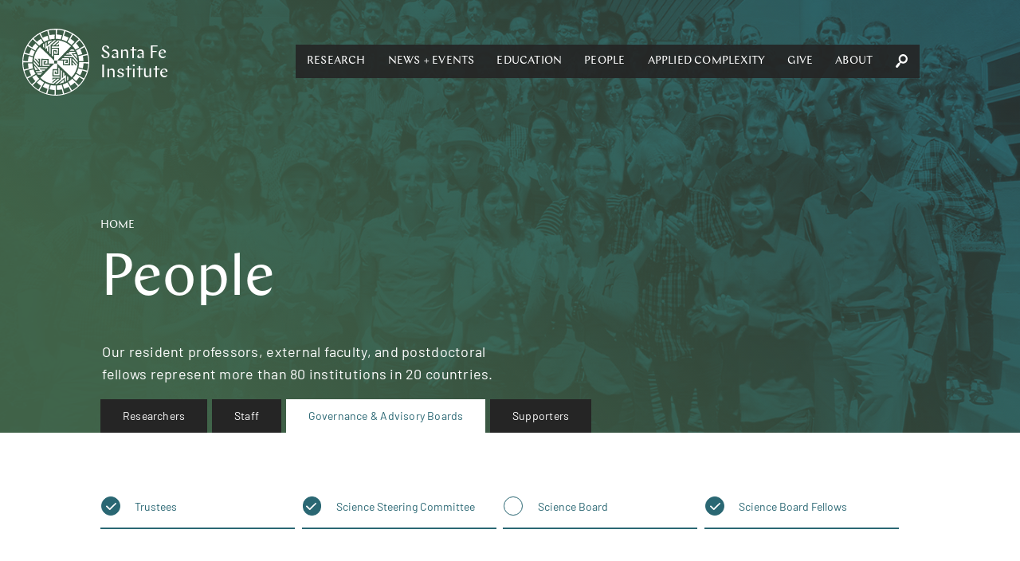

--- FILE ---
content_type: text/html; charset=utf-8
request_url: https://web-prod.santafe.edu/people/type/governance?groups__in=31&groups__in=6&groups__in=7
body_size: 120555
content:
<!DOCTYPE html><html lang="en" class="no-js"><head><meta name="facebook-domain-verification" content="67rkbs177dx0bk8vquhh20lfnrgyva"/><meta charset="utf-8"/><meta http-equiv="X-UA-Compatible" content="IE=edge"/><title data-react-helmet="true">People | Santa Fe Institute</title><meta data-react-helmet="true" property="og:url" content="https://www.santafe.edu//people/type/governance"/><meta data-react-helmet="true" property="og:type" content="website"/><meta data-react-helmet="true" property="og:image" content="https://s3.amazonaws.com/sfi-edu/sfi-edu/production/static/sfi-share-default.jpg"/><meta data-react-helmet="true" name="twitter:card" content="summary_large_image"/><meta data-react-helmet="true" name="twitter:site" content="@sfiscience"/><meta data-react-helmet="true" name="twitter:creator" content="@sfiscience"/><meta data-react-helmet="true" name="twitter:title" content="sfiscience"/><meta data-react-helmet="true" name="twitter:image" content="https://s3.amazonaws.com/sfi-edu/sfi-edu/production/static/sfi-share-default.jpg"/><meta data-react-helmet="true" name="google-site-verification" content="RmumqlnTzjVON1e71pQx9z0mBXQ_psDsewUdvGULQac"/><meta data-react-helmet="true" name="description" content="Our resident professors, external faculty, and postdoctoral fellows represent more than 80 institutions in 20 countries."/><meta data-react-helmet="true" property="og:description" content="Our resident professors, external faculty, and postdoctoral fellows represent more than 80 institutions in 20 countries."/><meta data-react-helmet="true" name="twitter:description" content="Our resident professors, external faculty, and postdoctoral fellows represent more than 80 institutions in 20 countries."/><meta name="viewport" content="width=device-width, initial-scale=1.0, maximum-scale=1.0, user-scalable=no"/><link rel="shortcut icon" type="image/x-icon" href="/assets/07275b6e7afd6e74bc2f53507f53bf94.ico"/><link rel="stylesheet" href="/assets/client.css"/></head><body><div id="app" class="app"><div data-reactroot="" data-reactid="1" data-react-checksum="2079798375"><div data-reactid="2"><div class="_pop-up_root_1LH" data-reactid="3"><div class="background" data-reactid="4"></div><div class="popup-container" data-reactid="5"><span class="exit" style="float:left;" data-reactid="6"></span><span class="exit" style="float:right;" data-reactid="7"></span></div></div></div><header class="_site-header_root_1qg" data-reactid="8"><div class="header-inner " data-reactid="9"><div class="_navigation_cover_1nS is-hidden" data-reactid="10"></div><a class="_navigation_logo_1fJ" href="/" data-reactid="11"><span class="svg-icon" data-reactid="12"><svg xmlns="http://www.w3.org/2000/svg" preserveAspectRatio="xMidYMid" width="93" height="93" viewBox="0 0 93 93"><defs><style>.cls-2{fill:#fff}</style></defs><path d="M46.499 93.006c-25.643 0-46.506-20.861-46.506-46.501C-.007 20.863 20.856.002 46.499.002s46.506 20.861 46.506 46.503c0 25.64-20.863 46.501-46.506 46.501zm38.392-47.811l-6.049-.032a32.412 32.412 0 0 0-1.044-6.921l12.237-3.301s-1.174-4.701-3.648-9.299c.022-.039-5.723 3.014-5.723 3.014l.002.003c1.901 3.97 2.537 6.638 2.537 6.638l-5.815 1.524a32.233 32.233 0 0 0-2.813-6.418l10.943-6.343s-2.351-4.237-5.931-8.038c.011-.043-4.748 4.393-4.748 4.393l.003.002c2.864 3.342 4.168 5.755 4.168 5.755l-5.202 2.966a32.69 32.69 0 0 0-3.731-4.797l-.018-.055-.017.017a33.876 33.876 0 0 0-.619-.639l8.915-8.945s-3.367-3.484-7.809-6.229c0-.044-3.449 5.472-3.449 5.472l.003.002c3.632 2.487 5.516 4.479 5.516 4.479l-4.242 4.197a32.686 32.686 0 0 0-5.653-4.163l6.282-10.922s-4.155-2.494-9.156-3.996c-.011-.043-1.915 6.178-1.915 6.178l.004.001c4.151 1.462 6.487 2.899 6.487 2.899l-2.997 5.126a32.33 32.33 0 0 0-6.546-2.556l3.234-12.152s-4.658-1.334-9.877-1.49c-.022-.038-.251 6.463-.251 6.463h.004c4.388.338 7.016 1.122 7.016 1.122l-1.561 5.705a32.663 32.663 0 0 0-6.991-.768l-.021-12.56s-4.845-.083-9.927 1.117c-.031-.031 1.43 6.308 1.43 6.308l.004-.001c4.326-.809 7.068-.732 7.068-.732l-.032 5.9a32.482 32.482 0 0 0-6.958 1.059L34.736 3.074s-4.701 1.174-9.299 3.648c-.038-.022 3.014 5.723 3.014 5.723l.004-.002c3.969-1.901 6.637-2.536 6.637-2.536l1.49 5.682a32.365 32.365 0 0 0-6.446 2.838l-6.28-10.836s-4.238 2.351-8.039 5.931c-.042-.011 4.393 4.747 4.393 4.747l.002-.002c3.343-2.864 5.755-4.168 5.755-4.168l2.906 5.095a32.662 32.662 0 0 0-5.489 4.417l-8.869-8.84s-3.485 3.367-6.23 7.809c-.044 0 5.472 3.449 5.472 3.449l.002-.003c2.487-3.632 4.48-5.516 4.48-5.516l4.124 4.169a32.628 32.628 0 0 0-4.161 5.686L7.35 24.123s-2.494 4.155-3.996 9.156c-.042.011 6.178 1.915 6.178 1.915l.001-.004c1.462-4.151 2.9-6.487 2.9-6.487l5.061 2.959a32.212 32.212 0 0 0-2.535 6.573L2.85 35.011s-1.334 4.659-1.49 9.878c-.038.022 6.463.251 6.463.251v-.004c.338-4.388 1.122-7.017 1.122-7.017l5.67 1.553a32.533 32.533 0 0 0-.734 6.878l.002.122-12.561.021s-.083 4.845 1.117 9.927c-.031.031 6.308-1.43 6.308-1.43l-.001-.004c-.809-4.326-.732-7.068-.732-7.068l5.907.032a32.38 32.38 0 0 0 1.1 6.945L2.869 58.373s1.174 4.701 3.649 9.299c-.022.038 5.722-3.014 5.722-3.014l-.002-.004c-1.901-3.969-2.536-6.637-2.536-6.637l5.74-1.505a32.273 32.273 0 0 0 2.87 6.409L7.386 69.253s2.351 4.237 5.932 8.038c-.012.043 4.747-4.392 4.747-4.392l-.003-.003c-2.864-3.342-4.168-5.755-4.168-5.755l5.194-2.961a32.57 32.57 0 0 0 4.425 5.437l-8.947 8.977s3.367 3.485 7.809 6.229c0 .045 3.449-5.471 3.449-5.471l-.003-.002c-3.632-2.487-5.516-4.48-5.516-4.48l4.282-4.237a32.588 32.588 0 0 0 5.667 4.109l-6.335 11.017s4.154 2.494 9.155 3.995c.012.043 1.915-6.177 1.915-6.177l-.003-.001c-4.152-1.462-6.487-2.9-6.487-2.9l3.056-5.229a32.307 32.307 0 0 0 6.529 2.499l-3.277 12.313s4.658 1.333 9.878 1.489c.022.039.25-6.463.25-6.463h-.003c-4.389-.338-7.017-1.121-7.017-1.121l1.608-5.876c2.21.474 4.503.726 6.855.726l.089-.001.022 12.774s4.845.083 9.926-1.118c.032.032-1.43-6.307-1.43-6.307l-.004.001c-4.326.809-7.068.732-7.068.732l.033-6.119A32.49 32.49 0 0 0 54.84 77.9l3.328 12.34s4.701-1.175 9.299-3.649c.039.022-3.014-5.723-3.014-5.723l-.003.002c-3.97 1.902-6.638 2.537-6.638 2.537l-1.553-5.923a32.311 32.311 0 0 0 6.38-2.822l6.41 11.06s4.237-2.35 8.038-5.931c.043.011-4.393-4.747-4.393-4.747l-.002.002c-3.342 2.865-5.755 4.169-5.755 4.169l-3.034-5.322a32.646 32.646 0 0 0 5.436-4.371l9.051 9.021s3.484-3.368 6.229-7.81c.044 0-5.472-3.449-5.472-3.449l-.002.004c-2.486 3.631-4.479 5.516-4.479 5.516l-4.304-4.351a32.61 32.61 0 0 0 4.135-5.622l11.057 6.359s2.495-4.154 3.996-9.156c.043-.011-6.178-1.914-6.178-1.914l-.001.003c-1.462 4.151-2.899 6.487-2.899 6.487l-5.262-3.075a32.195 32.195 0 0 0 2.542-6.507l12.302 3.274s1.334-4.658 1.49-9.878c.038-.022-6.463-.251-6.463-.251v.004c-.338 4.388-1.122 7.017-1.122 7.017l-5.854-1.602c.496-2.239.761-4.564.768-6.951l12.709-.021s.083-4.845-1.117-9.927c.031-.031-6.308 1.431-6.308 1.431l.001.004c.81 4.326.733 7.067.733 7.067zm-27.715-5.766l1.751-1.795h9.953l-1.294-1.529h-7.167l1.752-1.795h3.896l-1.78-2.102 8.97-.105c.324.585.629 1.179.914 1.785l-6.042.072 8.796 10.39c.071.95.098 1.911.079 2.88L70.4 39.429H57.176zm17.647-4.046a29.883 29.883 0 0 1 1.793 6.382l-5.627-6.382h3.834zm-7.32-6.539h3.669c.428.583.835 1.182 1.221 1.795h-6.641l1.751-1.795zM53.916 42.77l1.752-1.795 9.183-.003.011 8.414-6.959-.029-.012-5.067 3.619-.025.013 1.795-1.824.012.005 1.497 3.35.015-.004-4.818-9.134.004zm-2.09 12.835l.004 9.137-8.459.009.029-6.922 5.094-.012.025 3.6-1.805.014-.012-1.815-1.504.005-.015 3.332 4.842-.003-.004-9.088 1.805 1.743zM40.967 37.164l-.003-9.136 8.458-.01-.028 6.922-5.094.012-.025-3.6 1.804-.013.012 1.814 1.505-.004.015-3.333-4.843.004.004 9.087-1.805-1.743zm15.367 7.125l.02 6.477 10.1.103-.014-9.948 1.769-.003v9.981h1.176l2.164.022-1.815-2.045v-2.714l4.245 4.785 1.9.018-6.145-7.055v-2.741l7.146 8.206c-.676 7.041-3.785 13.318-8.445 18.065L48.433 48.405v-2.789h.003l-.01-1.255h-2.794l.001-.003-1.265.01v2.788h-.004l.011 1.252h2.786v.003l1.265-.01.069 7.867-6.511.02-.104 10.047 10-.013.004 1.76H41.85v1.169l-.022 2.153 2.056-1.806h2.728l-4.809 4.224-.02 1.889 7.092-6.113h2.756l-8.249 7.11a30.083 30.083 0 0 1-18.159-8.401l19.128-19.892-7.884.069-.021-6.477-10.1-.104.014 9.948-1.769.003v-9.981h-1.175l-2.164-.022 1.815 2.045v2.714l-4.246-4.784-1.899-.019 6.145 7.055v2.741l-7.147-8.206c.677-7.041 3.786-13.318 8.445-18.065l20.002 19.035-.069-7.866 6.511-.02.104-10.047-10 .013-.003-1.759h10.034v-1.17l.022-2.153-2.056 1.806h-2.728l4.809-4.223.019-1.89-7.092 6.113h-2.755l8.248-7.11c7.078.673 13.388 3.767 18.16 8.402L48.44 44.357l7.894-.068zm-16.92-8.626l-1.805-1.742V24.02l-1.537 1.287v7.13l-1.804-1.742v-3.876l-2.113 1.77-.105-8.924a30.748 30.748 0 0 1 1.794-.908l.072 6.01 10.445-8.75c.954-.071 1.92-.098 2.894-.078l-7.841 6.569v13.155zm-4.067-17.555a30.221 30.221 0 0 1 6.415-1.783l-6.415 5.597v-3.814zm-6.573 3.632a30.573 30.573 0 0 1 1.804-1.215v6.607l-1.804-1.742v-3.65zm10.111 28.262l-1.752 1.795-9.184.004-.01-8.415 6.959.029.011 5.067-3.619.025-.013-1.795 1.824-.012-.004-1.497-3.35-.015.003 4.818 9.135-.004zm-3.26 3.341l-1.752 1.795H23.92l1.294 1.529h7.167l-1.751 1.795h-3.896l1.779 2.102-8.97.104a29.63 29.63 0 0 1-.913-1.784l6.042-.072-8.796-10.39a29.933 29.933 0 0 1-.079-2.88l6.604 7.801h13.224zm-17.647 4.046a29.792 29.792 0 0 1-1.793-6.382l5.627 6.382h-3.834zm7.319 6.539h-3.669a30.454 30.454 0 0 1-1.221-1.795h6.642l-1.752 1.795zm28.083-6.823l1.805 1.743v9.902l1.536-1.288v-7.13l1.805 1.743v3.875l2.112-1.77.106 8.924c-.587.322-1.185.625-1.794.908l-.072-6.01-10.445 8.75c-.955.071-1.92.098-2.895.078l7.842-6.569V57.105zm4.067 17.556a30.299 30.299 0 0 1-6.415 1.784l6.415-5.598v3.814zm6.573-3.632c-.586.426-1.188.831-1.804 1.215v-6.607l1.804 1.742v3.65z" id="path-1" class="cls-2" fill-rule="evenodd"/></svg></span><span class="logo-text" data-reactid="13"><!-- react-text: 14 -->Santa Fe <!-- /react-text --><br data-reactid="15"/><!-- react-text: 16 -->Institute<!-- /react-text --></span></a><div class="_navigation_navigation_3C7 is-hidden" data-reactid="17"><button class="burger _burger_root_2yy" aria-controls="navigation" aria-label="navigation menu" aria-expanded="false" data-reactid="18"><span class="patty" data-reactid="19"></span></button><nav id="navigation" class="_navigation_navBar_osr" aria-label="main menu" aria-hidden="false" data-reactid="20"><ul role="menubar" data-reactid="21"><span data-reactid="22"><li tabindex="0" role="button" class="nav-link subnav" aria-haspopup="true" data-reactid="23"><span class="top-level-link" data-reactid="24"><a href="/research/overview" data-reactid="25">Research</a></span><ul role="menu" class="subnav-links" aria-hidden="true" data-reactid="26"><li role="menuitem" class="subnav-link" data-reactid="27"><a tabindex="-1" href="/research/themes" data-reactid="28">Themes</a></li><li role="menuitem" class="subnav-link" data-reactid="29"><a tabindex="-1" href="/research/projects" data-reactid="30">Projects</a></li><li role="menuitem" class="subnav-link" data-reactid="31"><a tabindex="-1" href="/research/sfi-press" data-reactid="32">SFI Press</a></li><li role="menuitem" class="subnav-link" data-reactid="33"><a tabindex="-1" class="is-active" href="/people" data-reactid="34">Researchers</a></li><li role="menuitem" class="subnav-link" data-reactid="35"><a tabindex="-1" href="/research/results" data-reactid="36">Publications</a></li><li role="menuitem" class="subnav-link" data-reactid="37"><a tabindex="-1" href="/research/resources" data-reactid="38">Researcher Resources</a></li><li role="menuitem" class="subnav-link" data-reactid="39"><a tabindex="-1" href="/research/fellowships" data-reactid="40">Fellowships</a></li><li role="menuitem" class="subnav-link" data-reactid="41"><a tabindex="-1" href="/research/initiatives/miller-scholarship" data-reactid="42">Miller Scholarships</a></li></ul></li></span><span data-reactid="43"><li tabindex="0" role="button" class="nav-link subnav" aria-haspopup="true" data-reactid="44"><span class="top-level-link" data-reactid="45"><a href="/news-center/news-and-events" data-reactid="46">News + Events</a></span><ul role="menu" class="subnav-links" aria-hidden="true" data-reactid="47"><li role="menuitem" class="subnav-link" data-reactid="48"><a tabindex="-1" href="/news-center/news" data-reactid="49">News</a></li><li role="menuitem" class="subnav-link" data-reactid="50"><a tabindex="-1" href="/news-center/publications" data-reactid="51">Newsletters</a></li><li role="menuitem" class="subnav-link" data-reactid="52"><a tabindex="-1" href="/culture/podcasts" data-reactid="53">Podcasts</a></li><li role="menuitem" class="subnav-link" data-reactid="54"><a tabindex="-1" href="/news-center/in-the-media" data-reactid="55">SFI in the Media</a></li><li role="menuitem" class="subnav-link" data-reactid="56"><a tabindex="-1" href="/news-center/newsroom" data-reactid="57">Media Center</a></li><li role="menuitem" class="subnav-link" data-reactid="58"><a tabindex="-1" href="/events" data-reactid="59">Events</a></li><li role="menuitem" class="subnav-link" data-reactid="60"><a tabindex="-1" href="/engage/community" data-reactid="61">Community</a></li><li role="menuitem" class="subnav-link" data-reactid="62"><a tabindex="-1" href="/news-center/journalism-fellowship" data-reactid="63">Journalism Fellowship</a></li></ul></li></span><span data-reactid="64"><li tabindex="0" role="button" class="nav-link subnav" aria-haspopup="true" data-reactid="65"><span class="top-level-link" data-reactid="66"><a href="/engage/learn" data-reactid="67">Education</a></span><ul role="menu" class="subnav-links" aria-hidden="true" data-reactid="68"><li role="menuitem" class="subnav-link" data-reactid="69"><a tabindex="-1" href="/engage/learn/programs" data-reactid="70">Programs</a></li><li role="menuitem" class="subnav-link" data-reactid="71"><a tabindex="-1" href="/engage/learn/projects" data-reactid="72">Projects</a></li><li role="menuitem" class="subnav-link" data-reactid="73"><a tabindex="-1" href="/engage/learn/alumni" data-reactid="74">Alumni</a></li><li role="menuitem" class="subnav-link" data-reactid="75"><a tabindex="-1" href="/engage/learn/complexity-explorer" data-reactid="76">Complexity Explorer</a></li><li role="menuitem" class="subnav-link" data-reactid="77"><a tabindex="-1" href="/engage/learn/faq" data-reactid="78">Education FAQ</a></li><li role="menuitem" class="subnav-link" data-reactid="79"><a tabindex="-1" href="/research/fellowships/overview" data-reactid="80">Postdoctoral Research</a></li><li role="menuitem" class="subnav-link" data-reactid="81"><a tabindex="-1" href="/engage/learn/supporters" data-reactid="82">Education Supporters</a></li></ul></li></span><span data-reactid="83"><li tabindex="0" role="button" class="nav-link subnav" aria-haspopup="true" data-reactid="84"><span class="top-level-link" data-reactid="85"><a href="/people/type/researcher" data-reactid="86">People</a></span><ul role="menu" class="subnav-links" aria-hidden="true" data-reactid="87"><li role="menuitem" class="subnav-link" data-reactid="88"><a tabindex="-1" href="/people/type/researcher" data-reactid="89">Researchers</a></li><li role="menuitem" class="subnav-link" data-reactid="90"><a tabindex="-1" href="/people/type/researcher?groups__in=35" data-reactid="91">Fractal Faculty</a></li><li role="menuitem" class="subnav-link" data-reactid="92"><a tabindex="-1" href="/people/type/staff" data-reactid="93">Staff</a></li><li role="menuitem" class="subnav-link" data-reactid="94"><a tabindex="-1" href="/people/type/researcher?groups__in=21" data-reactid="95">Miller Scholars</a></li><li role="menuitem" class="subnav-link" data-reactid="96"><a tabindex="-1" href="/people/type/governance?groups__in=6" data-reactid="97">Trustees</a></li><li role="menuitem" class="subnav-link" data-reactid="98"><a tabindex="-1" class="is-active" href="/people/type/governance" data-reactid="99">Governance</a></li><li role="menuitem" class="subnav-link" data-reactid="100"><a tabindex="-1" href="/artists/" data-reactid="101">Resident Artists</a></li><li role="menuitem" class="subnav-link" data-reactid="102"><a tabindex="-1" href="/people/type/supporters" data-reactid="103">Research Supporters</a></li></ul></li></span><span data-reactid="104"><li tabindex="0" role="button" class="nav-link subnav" aria-haspopup="true" data-reactid="105"><span class="top-level-link" data-reactid="106"><a href="/applied-complexity/office" data-reactid="107">Applied Complexity</a></span><ul role="menu" class="subnav-links" aria-hidden="true" data-reactid="108"><li role="menuitem" class="subnav-link" data-reactid="109"><a tabindex="-1" href="/applied-complexity/office" data-reactid="110">Office</a></li><li role="menuitem" class="subnav-link" data-reactid="111"><a tabindex="-1" href="/applied-complexity/fellows" data-reactid="112">Applied Projects</a></li><li role="menuitem" class="subnav-link" data-reactid="113"><a tabindex="-1" href="/applied-complexity/partner" data-reactid="114">ACtioN</a></li><li role="menuitem" class="subnav-link" data-reactid="115"><a tabindex="-1" href="/research/fellowships/applied-complexity" data-reactid="116">Applied Fellows</a></li><li role="menuitem" class="subnav-link" data-reactid="117"><a tabindex="-1" href="/applied-complexity/studios" data-reactid="118">Studios</a></li><li role="menuitem" class="subnav-link" data-reactid="119"><a tabindex="-1" href="/events/upcoming?calendar__in=6" data-reactid="120">Applied Events</a></li><li role="menuitem" class="subnav-link" data-reactid="121"><a href="javascript:void" class="" data-reactid="122"><span data-reactid="123">Login</span></a></li></ul></li></span><span data-reactid="124"><li tabindex="0" role="button" class="nav-link subnav" aria-haspopup="true" data-reactid="125"><span class="top-level-link" data-reactid="126"><a href="/engage/support" data-reactid="127">Give</a></span><ul role="menu" class="subnav-links" aria-hidden="true" data-reactid="128"><li role="menuitem" class="subnav-link" data-reactid="129"><a tabindex="-1" href="/engage/support/give-now?tfa_403=Engage1" data-reactid="130">Give Now</a></li><li role="menuitem" class="subnav-link" data-reactid="131"><a tabindex="-1" href="/engage/support" data-reactid="132">Ways to Give</a></li><li role="menuitem" class="subnav-link" data-reactid="133"><a target="_blank" rel="noopener" href="https://santafe.giftplans.org/" tabindex="-1" data-reactid="134">Planned Giving</a></li><li role="menuitem" class="subnav-link" data-reactid="135"><a tabindex="-1" href="/engage/support#Contact" data-reactid="136">Contact</a></li></ul></li></span><span data-reactid="137"><li tabindex="0" role="button" class="nav-link subnav" aria-haspopup="true" data-reactid="138"><span class="top-level-link" data-reactid="139"><a href="/about/overview" data-reactid="140">About</a></span><ul role="menu" class="subnav-links" aria-hidden="true" data-reactid="141"><li role="menuitem" class="subnav-link" data-reactid="142"><a tabindex="-1" href="/about/overview" data-reactid="143">About SFI</a></li><li role="menuitem" class="subnav-link" data-reactid="144"><a tabindex="-1" href="/engage" data-reactid="145">Engage</a></li><li role="menuitem" class="subnav-link" data-reactid="146"><a tabindex="-1" href="/what-is-complex-systems-science" data-reactid="147">Complex Systems</a></li><li role="menuitem" class="subnav-link" data-reactid="148"><a tabindex="-1" href="/about/faq" data-reactid="149">FAQ</a></li><li role="menuitem" class="subnav-link" data-reactid="150"><a tabindex="-1" href="/campuses" data-reactid="151">Campuses</a></li><li role="menuitem" class="subnav-link" data-reactid="152"><a tabindex="-1" href="/about/jobs" data-reactid="153">Jobs</a></li><li role="menuitem" class="subnav-link" data-reactid="154"><a tabindex="-1" href="/about/contact" data-reactid="155">Contact</a></li><li role="menuitem" class="subnav-link" data-reactid="156"><a tabindex="-1" href="/research/resources/library" data-reactid="157">Library</a></li><li role="menuitem" class="subnav-link" data-reactid="158"><a tabindex="-1" href="/employees" data-reactid="159">Employee Portal</a></li></ul></li></span><li class="_nav-search_root_2QJ nav-link" data-reactid="160"><button data-reactid="161"><span class="svg-icon" data-reactid="162"><svg xmlns="http://www.w3.org/2000/svg" preserveAspectRatio="xMidYMid" width="26" height="29.75" viewBox="0 0 26 29.75"><path class="search-spyglass" d="M23.74 16.856c1.727-2.166 2.435-4.838 2.213-7.51C25.467 3.818 20.596-.42 15.282.04 9.969.547 5.851 5.522 6.293 11.097c.222 2.349 1.196 4.699 2.923 6.449L4.921 19.85.404 25.516c-.354.461-.442 1.106-.398 1.705.133 1.428 1.461 2.672 2.878 2.534.575-.047 1.151-.184 1.55-.691l4.561-5.667 1.417-4.745c1.992 1.428 4.295 2.073 6.597 1.843 2.524-.231 4.96-1.474 6.731-3.639zm-11.513-1.751c-1.284-1.106-1.993-2.672-2.126-4.331-.265-3.363 2.214-6.496 5.536-6.772 3.188-.323 6.243 2.304 6.508 5.666.31 3.502-2.213 6.588-5.446 6.911-1.55.138-3.144-.368-4.472-1.474z"/></svg></span></button><div class="nav-search-input" data-reactid="163"><input type="text" placeholder="Search" data-reactid="164"/></div></li></ul></nav></div></div></header><main data-reactid="165"><!-- react-empty: 166 --><div class="page _people_root_3r8" data-reactid="167"><!-- react-empty: 168 --><div data-reactid="169"><header class="page-header _page-header_root_KZz has-gradient has-duotone-image sea-gradient" style="background-color:#2a6773;" data-reactid="170"><svg class="_duotone-image_root_wc2 duotone-image" role="img" width="100%" height="100%" viewBox="0 0 1024 768" style="opacity:0;" preserveAspectRatio="xMidYMid slice" data-reactid="171"><defs data-reactid="172"><filter id="_3e9" data-reactid="173"><feColorMatrix result="duotone" type="matrix" values="0.01953125,0,0,0,0.14453125,0.2578125,0,0,0,0.14453125,0.3046875,0,0,0,0.14453125,0,0,0,1,0" data-reactid="174"></feColorMatrix></filter></defs><image width="100%" height="100%" filter="url(#_3e9)" xlink:href="//sfi-edu.s3.amazonaws.com/sfi-edu/production/uploads/pageheaders/CSSS_1440x720_ad2446.jpg.1440x720_q85_box-0%2C0%2C1440%2C720_upscale.jpg" data-reactid="175"></image></svg><div class="_page-header_content_1tW" style="opacity:0;" data-reactid="176"><nav class="_breadcrumbs_root_2jo" data-reactid="177"><span class="Breadcrumb-container" data-reactid="178"><span class="Breadcrumb-path" data-reactid="179"><a href="/" data-reactid="180">Home</a></span></span></nav><div class="page-header-title" data-reactid="181"><h1 data-reactid="182">People</h1></div><p data-reactid="183">Our resident professors, external faculty, and postdoctoral fellows represent more than 80 institutions in 20 countries.</p></div><nav class="_page-nav_pagenav_2u3 page-nav" data-reactid="184"><ul role="menubar" data-reactid="185"><li role="menuitem" class="nav-link" data-reactid="186"><a tabindex="0" class="tab" href="/people/type/researcher" data-reactid="187">Researchers</a></li><li role="menuitem" class="nav-link" data-reactid="188"><a tabindex="0" class="tab" href="/people/type/staff" data-reactid="189">Staff</a></li><li role="menuitem" class="nav-link" data-reactid="190"><a tabindex="0" class="tab is-active" href="/people/type/governance" data-reactid="191">Governance &amp; Advisory Boards</a></li><li role="menuitem" class="nav-link" data-reactid="192"><a tabindex="0" class="tab" href="/people/type/supporters" data-reactid="193">Supporters</a></li></ul></nav></header></div><div data-reactid="194"><div class="_search-header_root_1k8 search-header" data-reactid="195"><div class="_search-header_inner_dfI" data-reactid="196"><div class="_filter-tags_root_3TW" data-reactid="197"><div class="_filter-tags_root_3TW" data-reactid="198"><a class="tag-container is-active" href="/people/type/governance?groups__in=31&amp;groups__in=7" data-reactid="199"><div class="btn" data-reactid="200">Trustees</div></a><a class="tag-container is-active" href="/people/type/governance?groups__in=31&amp;groups__in=6" data-reactid="201"><div class="btn" data-reactid="202">Science Steering Committee</div></a><a class="tag-container" href="/people/type/governance?groups__in=31&amp;groups__in=6&amp;groups__in=7&amp;groups__in=8" data-reactid="203"><div class="btn" data-reactid="204">Science Board</div></a><a class="tag-container is-active" href="/people/type/governance?groups__in=6&amp;groups__in=7" data-reactid="205"><div class="btn" data-reactid="206">Science Board Fellows</div></a></div><div class="_filter-tags_root_3TW" data-reactid="207"></div></div></div></div><div class="_paginated-list_content_1b_" data-reactid="208"><div class="_paginated-list_grid_21e" data-reactid="209"><div class="_person-card_root_3_O people-card" data-reactid="210"><div class="bg" data-reactid="211"><div data-reactid="212"></div></div><article class="card" data-reactid="213"><div class="content" data-reactid="214"><div class="image" style="background-image:url(//sfi-edu.s3.amazonaws.com/sfi-edu/production/uploads/people/images/VijayLyon1_4d4b88.jpeg.400x400_q85_box-59%2C0%2C448%2C389_replace_alpha-%23FFFFFF_upscale.jpg);" data-reactid="215"></div><div class="copy" data-reactid="216"><a class="copy-link" href="/people/profile/vijay-Balasubramanian" data-reactid="217"><div data-reactid="218"><h3 data-reactid="219"><!-- react-text: 220 -->Vijay<!-- /react-text --><!-- react-text: 221 --> <!-- /react-text --><!-- react-text: 222 -->Balasubramanian<!-- /react-text --></h3><p data-reactid="223">External Professor; Science Steering Committee</p></div></a><p data-reactid="224"><a href="https://www.physics.upenn.edu/~vbalasub/Home.html" data-reactid="225">Personal Website</a></p></div></div></article></div><div class="_person-card_root_3_O people-card" data-reactid="226"><div class="bg" data-reactid="227"><div data-reactid="228"></div></div><article class="card" data-reactid="229"><div class="content" data-reactid="230"><div class="image" style="background-image:url(//sfi-edu.s3.amazonaws.com/sfi-edu/production/uploads/people/images/Gary-Bengier-sepia-400x400_7dd7ac.jpg.400x400_q85_box-0%2C0%2C400%2C400_upscale.jpg);" data-reactid="231"></div><div class="copy" data-reactid="232"><a class="copy-link" href="/people/profile/gary-f-bengier" data-reactid="233"><div data-reactid="234"><h3 data-reactid="235"><!-- react-text: 236 -->Gary F.<!-- /react-text --><!-- react-text: 237 --> <!-- /react-text --><!-- react-text: 238 -->Bengier<!-- /react-text --></h3><p data-reactid="239">Trustee</p></div></a><p data-reactid="240"><a href="http://www.bengierfoundation.org" data-reactid="241">Personal Website</a></p></div></div></article></div><div class="_person-card_root_3_O people-card" data-reactid="242"><div class="bg" data-reactid="243"><div data-reactid="244"></div></div><article class="card" data-reactid="245"><div class="content" data-reactid="246"><div class="image" style="background-image:url(//sfi-edu.s3.amazonaws.com/sfi-edu/production/uploads/people/images/Bruch_Elizabeth_headshot_877eb2.jpg.300x300_q85_de_e2a6c5.jpg.400x400_q85_box-7%2C55%2C187%2C235_replace_alpha-%23FFFFFF_upscale.jpg);" data-reactid="247"></div><div class="copy" data-reactid="248"><a class="copy-link" href="/people/profile/elizabeth-bruch" data-reactid="249"><div data-reactid="250"><h3 data-reactid="251"><!-- react-text: 252 -->Elizabeth<!-- /react-text --><!-- react-text: 253 --> <!-- /react-text --><!-- react-text: 254 -->Bruch<!-- /react-text --></h3><p data-reactid="255">External Professor; Science Steering Committee</p></div></a><p data-reactid="256"><a href="https://mhbsd.net/" data-reactid="257">Personal Website</a></p></div></div></article></div><div class="_person-card_root_3_O people-card" data-reactid="258"><div class="bg" data-reactid="259"><div data-reactid="260"></div></div><article class="card" data-reactid="261"><div class="content" data-reactid="262"><div class="image" style="background-image:url(//sfi-edu.s3.amazonaws.com/sfi-edu/production/uploads/people/images/Ross-Buhrdorf-sepia-400x400_768a8b.png.400x400_q85_box-0%2C0%2C400%2C400_replace_alpha-%23FFFFFF_upscale.jpg);" data-reactid="263"></div><div class="copy" data-reactid="264"><a class="copy-link" href="/people/profile/ross-buhrdorf" data-reactid="265"><div data-reactid="266"><h3 data-reactid="267"><!-- react-text: 268 -->Ross<!-- /react-text --><!-- react-text: 269 --> <!-- /react-text --><!-- react-text: 270 -->Buhrdorf<!-- /react-text --></h3><p data-reactid="271">Trustee</p></div></a><!-- react-text: 272 --><!-- /react-text --></div></div></article></div><div class="_person-card_root_3_O people-card" data-reactid="273"><div class="bg" data-reactid="274"><div data-reactid="275"></div></div><article class="card" data-reactid="276"><div class="content" data-reactid="277"><div class="image" style="background-image:url(//sfi-edu.s3.amazonaws.com/sfi-edu/production/uploads/people/images/David-Campbell-sepia-400x400_9722c5.jpg.400x400_q85_box-0%2C0%2C400%2C400_replace_alpha-%23FFFFFF_upscale.jpg);" data-reactid="278"></div><div class="copy" data-reactid="279"><a class="copy-link" href="/people/profile/david-k-campbell" data-reactid="280"><div data-reactid="281"><h3 data-reactid="282"><!-- react-text: 283 -->David K.<!-- /react-text --><!-- react-text: 284 --> <!-- /react-text --><!-- react-text: 285 -->Campbell<!-- /react-text --></h3><p data-reactid="286">Science Board Fellow</p></div></a><p data-reactid="287"><a href="http://people.bu.edu/dkcampbe/" data-reactid="288">Personal Website</a></p></div></div></article></div><div class="_person-card_root_3_O people-card" data-reactid="289"><div class="bg" data-reactid="290"><div data-reactid="291"></div></div><article class="card" data-reactid="292"><div class="content" data-reactid="293"><div class="image" style="background-image:url(//sfi-edu.s3.amazonaws.com/sfi-edu/production/uploads/people/images/John-Chisholm-sepia-400x400_3ade51.jpg.400x400_q85_box-3%2C0%2C219%2C216_replace_alpha-%23FFFFFF_upscale.jpg);" data-reactid="294"></div><div class="copy" data-reactid="295"><a class="copy-link" href="/people/profile/john-d-chisholm" data-reactid="296"><div data-reactid="297"><h3 data-reactid="298"><!-- react-text: 299 -->John D.<!-- /react-text --><!-- react-text: 300 --> <!-- /react-text --><!-- react-text: 301 -->Chisholm<!-- /react-text --></h3><p data-reactid="302">Trustee</p></div></a><p data-reactid="303"><a href="http://www.johndchisholm.com/" data-reactid="304">Personal Website</a></p></div></div></article></div><div class="_person-card_root_3_O people-card" data-reactid="305"><div class="bg" data-reactid="306"><div data-reactid="307"></div></div><article class="card" data-reactid="308"><div class="content" data-reactid="309"><div class="image" style="background-image:url(//sfi-edu.s3.amazonaws.com/sfi-edu/production/uploads/people/images/katherine_collins_2019_headshot_6b37ff.jpg.400x400_q85_box-0%2C0%2C1337%2C1336_replace_alpha-%23FFFFFF_upscale.jpg);" data-reactid="310"></div><div class="copy" data-reactid="311"><a class="copy-link" href="/people/profile/katherine-collins" data-reactid="312"><div data-reactid="313"><h3 data-reactid="314"><!-- react-text: 315 -->Katherine<!-- /react-text --><!-- react-text: 316 --> <!-- /react-text --><!-- react-text: 317 -->Collins<!-- /react-text --></h3><p data-reactid="318">Trustee and Chair Emeritus</p></div></a><p data-reactid="319"><a href="http://www.honeybeecapital.com/about.php" data-reactid="320">Personal Website</a></p></div></div></article></div><div class="_person-card_root_3_O people-card" data-reactid="321"><div class="bg" data-reactid="322"><div data-reactid="323"></div></div><article class="card" data-reactid="324"><div class="content" data-reactid="325"><div class="image" style="background-image:url(//sfi-edu.s3.amazonaws.com/sfi-edu/production/uploads/people/images/Fred-Dotzler-sepia-400x400_489d78.jpg.400x400_q90_box-0%2C4%2C396%2C400_format-WEBP_replace_alpha-%23FFFFFF_upscale.webp);" data-reactid="326"></div><div class="copy" data-reactid="327"><a class="copy-link" href="/people/profile/fred-dotzler" data-reactid="328"><div data-reactid="329"><h3 data-reactid="330"><!-- react-text: 331 -->Frederick J.<!-- /react-text --><!-- react-text: 332 --> <!-- /react-text --><!-- react-text: 333 -->Dotzler<!-- /react-text --></h3><p data-reactid="334">Trustee</p></div></a><p data-reactid="335"><a href="https://freddotzler.com/" data-reactid="336">Personal Website</a></p></div></div></article></div><div class="_person-card_root_3_O people-card" data-reactid="337"><div class="bg" data-reactid="338"><div data-reactid="339"></div></div><article class="card" data-reactid="340"><div class="content" data-reactid="341"><div class="image" style="background-image:url(//sfi-edu.s3.amazonaws.com/sfi-edu/production/uploads/people/images/2019_Jen_Head_Shot_eab480.jpg.400x400_q90_box-0%2C19%2C1713%2C1732_format-WEBP_replace_alpha-%23FFFFFF_upscale.webp);" data-reactid="342"></div><div class="copy" data-reactid="343"><a class="copy-link" href="/people/profile/jennifer-a-dunne" data-reactid="344"><div data-reactid="345"><h3 data-reactid="346"><!-- react-text: 347 -->Jennifer<!-- /react-text --><!-- react-text: 348 --> <!-- /react-text --><!-- react-text: 349 -->Dunne<!-- /react-text --></h3><p data-reactid="350">Professor and Vice President for Science</p></div></a></div></div></article></div><div class="_person-card_root_3_O people-card" data-reactid="351"><div class="bg" data-reactid="352"><div data-reactid="353"></div></div><article class="card" data-reactid="354"><div class="content" data-reactid="355"><div class="image" style="background-image:url(//sfi-edu.s3.amazonaws.com/sfi-edu/production/uploads/people/images/EHE_Picture_d6ba6a.jpg.400x400_q90_box-0%2C0%2C453%2C452_format-WEBP_replace_alpha-%23FFFFFF_upscale.webp);" data-reactid="356"></div><div class="copy" data-reactid="357"><a class="copy-link" href="/people/profile/elizabeth-eginton" data-reactid="358"><div data-reactid="359"><h3 data-reactid="360"><!-- react-text: 361 -->Elizabeth<!-- /react-text --><!-- react-text: 362 --> <!-- /react-text --><!-- react-text: 363 -->Eginton<!-- /react-text --></h3><p data-reactid="364">Trustee</p></div></a></div></div></article></div><div class="_person-card_root_3_O people-card" data-reactid="365"><div class="bg" data-reactid="366"><div data-reactid="367"></div></div><article class="card" data-reactid="368"><div class="content" data-reactid="369"><div class="image" style="background-image:url(//sfi-edu.s3.amazonaws.com/sfi-edu/production/uploads/people/images/tina-talk-info-sfi_f27fd2.jpg.400x400_q85_box-0%2C41%2C638%2C679_replace_alpha-%23FFFFFF_upscale.jpg);" data-reactid="370"></div><div class="copy" data-reactid="371"><a class="copy-link" href="/people/profile/tina-eliassi-rad" data-reactid="372"><div data-reactid="373"><h3 data-reactid="374"><!-- react-text: 375 -->Tina<!-- /react-text --><!-- react-text: 376 --> <!-- /react-text --><!-- react-text: 377 -->Eliassi-Rad<!-- /react-text --></h3><p data-reactid="378">External Professor; Science Steering Committee</p></div></a><p data-reactid="379"><a href="http://eliassi.org" data-reactid="380">Personal Website</a></p></div></div></article></div><div class="_person-card_root_3_O people-card" data-reactid="381"><div class="bg" data-reactid="382"><div data-reactid="383"></div></div><article class="card" data-reactid="384"><div class="content" data-reactid="385"><div class="image" style="background-image:url(//sfi-edu.s3.amazonaws.com/sfi-edu/production/uploads/people/images/Nina_Fedoroff_039R_4cf8bb.jpg.400x400_q85_box-8%2C0%2C400%2C392_replace_alpha-%23FFFFFF_upscale.jpg);" data-reactid="386"></div><div class="copy" data-reactid="387"><a class="copy-link" href="/people/profile/nina-fedoroff" data-reactid="388"><div data-reactid="389"><h3 data-reactid="390"><!-- react-text: 391 -->Nina<!-- /react-text --><!-- react-text: 392 --> <!-- /react-text --><!-- react-text: 393 -->Fedoroff<!-- /react-text --></h3><p data-reactid="394">Science Board Fellow</p></div></a><p data-reactid="395"><a href="http://bio.psu.edu/directory/nvf1" data-reactid="396">Personal Website</a></p></div></div></article></div><div class="_person-card_root_3_O people-card" data-reactid="397"><div class="bg" data-reactid="398"><div data-reactid="399"></div></div><article class="card" data-reactid="400"><div class="content" data-reactid="401"><div class="image" style="background-image:url(//sfi-edu.s3.amazonaws.com/sfi-edu/production/uploads/people/images/Marc-Feldman-sepia-400x400_381d1e.jpg.400x400_q90_box-0%2C0%2C400%2C400_format-WEBP_replace_alpha-%23FFFFFF_upscale.webp);" data-reactid="402"></div><div class="copy" data-reactid="403"><a class="copy-link" href="/people/profile/marc-feldman" data-reactid="404"><div data-reactid="405"><h3 data-reactid="406"><!-- react-text: 407 -->Marc<!-- /react-text --><!-- react-text: 408 --> <!-- /react-text --><!-- react-text: 409 -->Feldman<!-- /react-text --></h3><p data-reactid="410">External Faculty Fellow, Science Board Fellow</p></div></a><p data-reactid="411"><a href="http://www-evo.stanford.edu/" data-reactid="412">Personal Website</a></p></div></div></article></div><div class="_person-card_root_3_O people-card" data-reactid="413"><div class="bg" data-reactid="414"><div data-reactid="415"></div></div><article class="card" data-reactid="416"><div class="content" data-reactid="417"><div class="image" style="background-image:url(//sfi-edu.s3.amazonaws.com/sfi-edu/production/uploads/people/images/Michelle-Girvan-sepia-400x400_bf91ab.jpg.400x400_q85_box-0%2C0%2C400%2C400_replace_alpha-%23FFFFFF_upscale.jpg);" data-reactid="418"></div><div class="copy" data-reactid="419"><a class="copy-link" href="/people/profile/michelle-girvan" data-reactid="420"><div data-reactid="421"><h3 data-reactid="422"><!-- react-text: 423 -->Michelle<!-- /react-text --><!-- react-text: 424 --> <!-- /react-text --><!-- react-text: 425 -->Girvan<!-- /react-text --></h3><p data-reactid="426">External Professor; Science Steering Committee</p></div></a><p data-reactid="427"><a href="http://www.networks.umd.edu/" data-reactid="428">Personal Website</a></p></div></div></article></div><div class="_person-card_root_3_O people-card" data-reactid="429"><div class="bg" data-reactid="430"><div data-reactid="431"></div></div><article class="card" data-reactid="432"><div class="content" data-reactid="433"><div class="image" style="background-image:url(//sfi-edu.s3.amazonaws.com/sfi-edu/production/uploads/people/images/Nigel-Goldenfeld-sepia-400x400_442eb4.jpg.400x400_q85_box-0%2C0%2C400%2C400_replace_alpha-%23FFFFFF_upscale.jpg);" data-reactid="434"></div><div class="copy" data-reactid="435"><a class="copy-link" href="/people/profile/nigel-goldenfeld" data-reactid="436"><div data-reactid="437"><h3 data-reactid="438"><!-- react-text: 439 -->Nigel<!-- /react-text --><!-- react-text: 440 --> <!-- /react-text --><!-- react-text: 441 -->Goldenfeld<!-- /react-text --></h3><p data-reactid="442">Science Board Fellow</p></div></a><p data-reactid="443"><a href="https://physics.ucsd.edu/Directory/Person/557" data-reactid="444">Personal Website</a></p></div></div></article></div><div class="_person-card_root_3_O people-card" data-reactid="445"><div class="bg" data-reactid="446"><div data-reactid="447"></div></div><article class="card" data-reactid="448"><div class="content" data-reactid="449"><div class="image" style="background-image:url(//sfi-edu.s3.amazonaws.com/sfi-edu/production/uploads/people/images/David-Gross-sepia-400x400_80459d.jpg.400x400_q85_box-0%2C0%2C400%2C400_replace_alpha-%23FFFFFF_upscale.jpg);" data-reactid="450"></div><div class="copy" data-reactid="451"><a class="copy-link" href="/people/profile/david-gross" data-reactid="452"><div data-reactid="453"><h3 data-reactid="454"><!-- react-text: 455 -->David<!-- /react-text --><!-- react-text: 456 --> <!-- /react-text --><!-- react-text: 457 -->Gross<!-- /react-text --></h3><p data-reactid="458">Science Board Fellow</p></div></a><p data-reactid="459"><a href="https://www.kitp.ucsb.edu/gross" data-reactid="460">Personal Website</a></p></div></div></article></div><div class="_person-card_root_3_O people-card" data-reactid="461"><div class="bg" data-reactid="462"><div data-reactid="463"></div></div><article class="card" data-reactid="464"><div class="content" data-reactid="465"><div class="image" style="background-image:url(//sfi-edu.s3.amazonaws.com/sfi-edu/production/uploads/people/images/Bill_Gurley_400x400_99a899.jpg.400x400_q85_box-0%2C400%2C0%2C400_replace_alpha-%23FFFFFF_upscale.jpg);" data-reactid="466"></div><div class="copy" data-reactid="467"><a class="copy-link" href="/people/profile/bill-gurley" data-reactid="468"><div data-reactid="469"><h3 data-reactid="470"><!-- react-text: 471 -->Bill<!-- /react-text --><!-- react-text: 472 --> <!-- /react-text --><!-- react-text: 473 -->Gurley<!-- /react-text --></h3><p data-reactid="474">Trustee</p></div></a><!-- react-text: 475 --><!-- /react-text --></div></div></article></div><div class="_person-card_root_3_O people-card" data-reactid="476"><div class="bg" data-reactid="477"><div data-reactid="478"></div></div><article class="card" data-reactid="479"><div class="content" data-reactid="480"><div class="image" style="background-image:url(//sfi-edu.s3.amazonaws.com/sfi-edu/production/uploads/people/images/John-Hagel-sepia-400x400_19516c.jpg.400x400_q85_box-0%2C0%2C400%2C400_upscale.jpg);" data-reactid="481"></div><div class="copy" data-reactid="482"><a class="copy-link" href="/people/profile/john-hagel-iii" data-reactid="483"><div data-reactid="484"><h3 data-reactid="485"><!-- react-text: 486 -->John<!-- /react-text --><!-- react-text: 487 --> <!-- /react-text --><!-- react-text: 488 -->Hagel III<!-- /react-text --></h3><p data-reactid="489">Trustee</p></div></a><p data-reactid="490"><a href="http://www.johnhagel.com/" data-reactid="491">Personal Website</a></p></div></div></article></div><div class="_person-card_root_3_O people-card" data-reactid="492"><div class="bg" data-reactid="493"><div data-reactid="494"></div></div><article class="card" data-reactid="495"><div class="content" data-reactid="496"><div class="image" style="background-image:url(//sfi-edu.s3.amazonaws.com/sfi-edu/production/uploads/people/images/cid_clip_image001_693a6f.jpg.400x400_q85_box-0%2C0%2C240%2C240_replace_alpha-%23FFFFFF_upscale.jpg);" data-reactid="497"></div><div class="copy" data-reactid="498"><a class="copy-link" href="/people/profile/carl-kawaja" data-reactid="499"><div data-reactid="500"><h3 data-reactid="501"><!-- react-text: 502 -->Carl<!-- /react-text --><!-- react-text: 503 --> <!-- /react-text --><!-- react-text: 504 -->Kawaja<!-- /react-text --></h3><p data-reactid="505">Trustee</p></div></a></div></div></article></div><div class="_person-card_root_3_O people-card" data-reactid="506"><div class="bg" data-reactid="507"><div data-reactid="508"></div></div><article class="card" data-reactid="509"><div class="content" data-reactid="510"><div class="image" style="background-image:url(//sfi-edu.s3.amazonaws.com/sfi-edu/production/uploads/people/images/53656994138_9916727bc0_k_627df9.jpg.400x400_q90_box-75%2C444%2C1017%2C1386_format-WEBP_replace_alpha-%23FFFFFF_upscale.webp);" data-reactid="511"></div><div class="copy" data-reactid="512"><a class="copy-link" href="/people/profile/chris-kempes" data-reactid="513"><div data-reactid="514"><h3 data-reactid="515"><!-- react-text: 516 -->Chris<!-- /react-text --><!-- react-text: 517 --> <!-- /react-text --><!-- react-text: 518 -->Kempes<!-- /react-text --></h3><p data-reactid="519">Professor; Chair, Science Steering Committee</p></div></a><p data-reactid="520"><a href="http://chriskempes.com/" data-reactid="521">Personal Website</a></p></div></div></article></div></div><div class="_pagination_root_1Kp" data-reactid="522"><ul role="navigation" class="_pagination_pagination_2xV" data-reactid="523"><li class="arrow arrow-prev" data-reactid="524"><a title="Previous page" aria-label="Previous page" class="disabled" disabled="" href="/people/type/governance/?groups__in=31&amp;groups__in=6&amp;groups__in=7&amp;page=0" data-reactid="525"></a></li><li class="active" data-reactid="526"><a title="Page 1, current page" aria-label="Page 1, current page" href="/people/type/governance/?groups__in=31&amp;groups__in=6&amp;groups__in=7&amp;page=1" data-reactid="527">1</a></li><li class="" data-reactid="528"><a title="Page 2" aria-label="Page 2" href="/people/type/governance/?groups__in=31&amp;groups__in=6&amp;groups__in=7&amp;page=2" data-reactid="529">2</a></li><li class="" data-reactid="530"><a title="Page 3" aria-label="Page 3" href="/people/type/governance/?groups__in=31&amp;groups__in=6&amp;groups__in=7&amp;page=3" data-reactid="531">3</a></li><li class="arrow arrow-next" data-reactid="532"><a title="Next page" aria-label="Next page" class="disabled" disabled="" href="/people/type/governance/?groups__in=31&amp;groups__in=6&amp;groups__in=7&amp;page=4" data-reactid="533"></a></li></ul></div></div></div></div></main><footer class="_site-footer_footer_Js7" data-reactid="534"><div class="_site-footer_content_2rV" data-reactid="535"><h2 data-reactid="536">Science for a Complex World</h2><div class="footer-links" data-reactid="537"><div class="footer-link" data-reactid="538"><span class="_site-footer_footerIcon_2k9" data-reactid="539"><a title="Events" href="/events" data-reactid="540"><span class="svg-icon" data-reactid="541"><svg xmlns="http://www.w3.org/2000/svg" width="50" height="50" viewBox="0 0 50 50"><defs><style>.cls-1{fill:#fff;fill-rule:evenodd}</style></defs><path class="cls-1" d="M25 6.769a18.18 18.18 0 0 1 14.126 6.714 3.763 3.763 0 0 1 3.428 6.606A18.224 18.224 0 1 1 25 6.769zm.6 26a2.445 2.445 0 0 1 2.064 1.134 9.291 9.291 0 1 0-4.267.25 2.446 2.446 0 0 1 2.2-1.384zm2.382 3a11.172 11.172 0 1 0-4.682.274 2.445 2.445 0 0 0 4.682-.274zM7.49 5.481a3.011 3.011 0 0 0-2.556 4.6 25.027 25.027 0 1 0 3.992-4.233 2.988 2.988 0 0 0-1.436-.365zm2.726 1.736a3.01 3.01 0 0 1-3.836 4.072 23.116 23.116 0 1 0 3.836-4.072zM40.79 20.778a3.625 3.625 0 0 1-.444.027 3.764 3.764 0 0 1-2.8-6.278 16.3 16.3 0 1 0 3.242 6.251zM25 19.4a5.6 5.6 0 1 0 5.6 5.6 5.608 5.608 0 0 0-5.6-5.6zm0 3.011A2.588 2.588 0 1 0 27.585 25 2.578 2.578 0 0 0 25 22.411z"/></svg></span></a></span><div class="footer-description" data-reactid="542"><a title="Events" href="/events" data-reactid="543"><h3 data-reactid="544"><!-- react-text: 545 --> <!-- /react-text --><!-- react-text: 546 -->Events<!-- /react-text --><!-- react-text: 547 --> <!-- /react-text --></h3><p data-reactid="548">Here&#x27;s what&#x27;s happening</p><span class="svg-icon" data-reactid="549"><svg class="arrow-circle-icon" width="24" height="14" viewBox="-395 256 24 14"><path fill="none" d="M-377 263h-17.6m15.4-2.2l2.2 2.2-2.2 2.2"/><circle fill="none" cx="-378.1" cy="263" r="6.8"/></svg></span></a></div></div><div class="footer-link" data-reactid="550"><span class="_site-footer_footerIcon_2k9" data-reactid="551"><a title="Give" href="/engage/support" data-reactid="552"><span class="svg-icon" data-reactid="553"><svg xmlns="http://www.w3.org/2000/svg" width="50" height="52" viewBox="0 0 50 52"><defs><style>.cls-1{fill:#fff;fill-rule:evenodd}</style></defs><path class="cls-1" d="M50 49.454a2.613 2.613 0 0 1-5.225 0 2.535 2.535 0 0 1 1.407-2.256v-8.484H37.19a5.1 5.1 0 0 1-5.16-5.021 5 5 0 0 1 1.853-3.847 4.922 4.922 0 0 1 0-7.7 5 5 0 0 1-1.853-3.847 5.1 5.1 0 0 1 5.16-5.021h8.992V4.8a2.535 2.535 0 0 1-1.407-2.256 2.613 2.613 0 0 1 5.225 0A2.534 2.534 0 0 1 48.594 4.8v10.832h-11.4a2.675 2.675 0 1 0 0 5.347h2.8a1.174 1.174 0 1 1 0 2.348h-2.8a2.675 2.675 0 1 0 0 5.348h2.8a1.174 1.174 0 1 1 0 2.347h-2.8a2.675 2.675 0 1 0 0 5.348h11.4V47.2A2.534 2.534 0 0 1 50 49.454zm-50 0a2.613 2.613 0 0 0 5.224 0 2.535 2.535 0 0 0-1.407-2.256v-8.484h8.993a5.1 5.1 0 0 0 5.16-5.021 5 5 0 0 0-1.853-3.847 4.922 4.922 0 0 0 0-7.7 5 5 0 0 0 1.853-3.847 5.1 5.1 0 0 0-5.16-5.021H3.817V4.8a2.535 2.535 0 0 0 1.407-2.256 2.613 2.613 0 0 0-5.224 0A2.534 2.534 0 0 0 1.406 4.8v10.832h11.4a2.675 2.675 0 1 1 0 5.347h-2.8a1.174 1.174 0 1 0 0 2.348h2.8a2.675 2.675 0 1 1 0 5.348h-2.8a1.174 1.174 0 1 0 0 2.347h2.8a2.675 2.675 0 1 1 0 5.348h-11.4V47.2A2.534 2.534 0 0 0 0 49.454zm26.341-11.175V13.716h2.412v24.563h-2.412zm-5.095 0V13.716h2.411v24.563h-2.411z"/></svg></span></a></span><div class="footer-description" data-reactid="554"><a title="Give" href="/engage/support" data-reactid="555"><h3 data-reactid="556"><!-- react-text: 557 --> <!-- /react-text --><!-- react-text: 558 -->Give<!-- /react-text --><!-- react-text: 559 --> <!-- /react-text --></h3><p data-reactid="560">You make SFI possible</p><span class="svg-icon" data-reactid="561"><svg class="arrow-circle-icon" width="24" height="14" viewBox="-395 256 24 14"><path fill="none" d="M-377 263h-17.6m15.4-2.2l2.2 2.2-2.2 2.2"/><circle fill="none" cx="-378.1" cy="263" r="6.8"/></svg></span></a></div></div><div class="footer-link" data-reactid="562"><span class="_site-footer_footerIcon_2k9" data-reactid="563"><a target="_blank" rel="noopener" href="http://eepurl.com/b175gL" alt="Subscribe" data-reactid="564"><span class="svg-icon" data-reactid="565"><svg xmlns="http://www.w3.org/2000/svg" width="50" height="50" viewBox="0 0 50 50"><path class="cls-1" d="M25.069 43.262a18.321 18.321 0 0 1-12.645-4.68 22.322 22.322 0 0 1-4.83-6.437 22.761 22.761 0 0 0 4.294 9.623 16.841 16.841 0 0 0 26.361 0 22.762 22.762 0 0 0 4.295-9.623 22.324 22.324 0 0 1-4.831 6.437 18.32 18.32 0 0 1-12.644 4.68zM46.2 19.5a5.9 5.9 0 0 1 0 11.021 72.779 72.779 0 0 1 .668 9.448 58.2 58.2 0 0 1-.778 10.041h-1.905a55.749 55.749 0 0 0 .81-10.033 70.363 70.363 0 0 0-.5-8.031 24.9 24.9 0 0 1-4.777 10.993 18.711 18.711 0 0 1-29.3 0 24.908 24.908 0 0 1-4.777-10.993 70.363 70.363 0 0 0-.5 8.031 55.659 55.659 0 0 0 .811 10.033H4.046a58.2 58.2 0 0 1-.778-10.041 72.953 72.953 0 0 1 .662-9.4 5.9 5.9 0 0 1 0-11.123 72.969 72.969 0 0 1-.662-9.4A58.21 58.21 0 0 1 4.046.005h1.906a55.677 55.677 0 0 0-.811 10.034 70.36 70.36 0 0 0 .5 8.03 24.914 24.914 0 0 1 4.777-10.993 18.711 18.711 0 0 1 29.3 0 24.9 24.9 0 0 1 4.777 10.993 70.36 70.36 0 0 0 .5-8.03 55.768 55.768 0 0 0-.81-10.034h1.905a58.21 58.21 0 0 1 .778 10.041 72.763 72.763 0 0 1-.668 9.447zm-6.279 9.684a20.9 20.9 0 0 1-29.787-.075 5.99 5.99 0 0 0 .5-.6 37.267 37.267 0 0 0 24.923 1.338 38.9 38.9 0 0 0 3.814-1.293 6.016 6.016 0 0 0 .545.627zm-1.423-2.295a5.778 5.778 0 0 1-.231-.937H11.724a5.825 5.825 0 0 1-.215.887 35.444 35.444 0 0 0 23.55 1.2 37.87 37.87 0 0 0 3.443-1.154zm-.231-2.818a5.8 5.8 0 0 1 .231-.937 37.265 37.265 0 0 0-3.443-1.155 34.912 34.912 0 0 0-19.981 0 38.98 38.98 0 0 0-3.568 1.2 5.85 5.85 0 0 1 .215.889h26.546zm1.11-2.606a5.905 5.905 0 0 1 .544-.627 20.9 20.9 0 0 0-29.784.073 6.15 6.15 0 0 1 .506.6 38.9 38.9 0 0 1 3.924-1.336 38.725 38.725 0 0 1 24.81 1.292zm4.715.655a2.891 2.891 0 1 0 2.892 2.891 2.891 2.891 0 0 0-2.892-2.891zm-38.2 0a2.891 2.891 0 1 0 2.891 2.891 2.891 2.891 0 0 0-2.891-2.891zm36.645-4.246a22.762 22.762 0 0 0-4.295-9.623 16.841 16.841 0 0 0-26.361 0 22.761 22.761 0 0 0-4.294 9.623 22.335 22.335 0 0 1 4.83-6.437 19.422 19.422 0 0 1 25.289 0 22.338 22.338 0 0 1 4.831 6.437zM25.062 8.637a16.493 16.493 0 0 0-11.389 4.189 20.966 20.966 0 0 0-4.815 6.712 22.762 22.762 0 0 1 32.407 0 20.951 20.951 0 0 0-4.815-6.712 16.491 16.491 0 0 0-11.388-4.189zm16.2 21.849a20.994 20.994 0 0 1-4.815 6.711 17.578 17.578 0 0 1-22.777 0 21.01 21.01 0 0 1-4.815-6.711 22.77 22.77 0 0 0 32.417-.003z"/></svg>
</span></a></span><div class="footer-description" data-reactid="566"><a target="_blank" rel="noopener" href="http://eepurl.com/b175gL" alt="Subscribe" data-reactid="567"><h3 data-reactid="568"><!-- react-text: 569 --> <!-- /react-text --><!-- react-text: 570 -->Subscribe<!-- /react-text --><!-- react-text: 571 --> <!-- /react-text --></h3><p data-reactid="572">Sign up for research news</p><span class="svg-icon" data-reactid="573"><svg class="arrow-circle-icon" width="24" height="14" viewBox="-395 256 24 14"><path fill="none" d="M-377 263h-17.6m15.4-2.2l2.2 2.2-2.2 2.2"/><circle fill="none" cx="-378.1" cy="263" r="6.8"/></svg></span></a></div></div><div class="footer-link" data-reactid="574"><span class="_site-footer_footerIcon_2k9" data-reactid="575"><span class="svg-icon" data-reactid="576"><svg xmlns="http://www.w3.org/2000/svg" width="50" height="45" viewBox="0 0 50 45"><defs><style>.cls-1{fill:#fff;fill-rule:evenodd}</style></defs><path class="cls-1" d="M33.98 16.177L50 18.714v2.266l-14.64-2.318 1.09 1.95L50 22.759v2.266l-12.17-1.927 1.08 1.951L50 26.805v2.266l-9.71-1.537 1.09 1.951L50 30.851v2.266l-7.24-1.147L50 45H0l11.72-21.093C8.71 24.695 4 25.924 0 26.945v-2.3c4.94-1.275 10.92-2.847 13.23-3.453L25 .005l8.98 16.172zm-2.12 2.355l-13.44 3.6 18.87 6.173-5.43-9.769zm7.03 12.654l-23.51-7.693L5.09 42.014h39.82l-6.02-10.829zm-21.63-11.07l13.48-3.606L25 6.183z"/></svg></span></span><h3 data-reactid="577">Connect</h3><div class="footer-description" data-reactid="578"><p data-reactid="579">Follow us on social media</p><ul class="_social-icons_social_1vV" data-reactid="580"><li class="social-iconn" data-reactid="581"><a target="_blank" rel="noopener" title="Bluesky" href="https://bsky.app/profile/sfiscience.bsky.social" data-reactid="582"><span class="svg-icon" data-reactid="583"><?xml version="1.0" encoding="UTF-8" standalone="no"?>
<svg xmlns="http://www.w3.org/2000/svg" width="25.37" height="25" viewBox="0 0 25.37 25">
  <path
     id="Selection"
     d="M 5.3710938,3.8892053e-4 C 4.1825165,0.00461192 3.0141676,0.04429122 2.2285156,0.18788892 0.29503155,0.9621901 0.0250729,2.0010059 0,3.9691389 V 19.174217 c 0.002786,1.551418 -0.0591858,3.029873 1.40625,3.984375 1.1478323,0.743329 3.8723669,0.519531 5.2792969,0.519531 H 19.222656 c 1.535087,-0.0028 2.996951,0.05915 3.941407,-1.421874 0.735504,-1.160044 0.515624,-3.914039 0.515624,-5.335938 V 4.5316389 C 23.674115,1.4654061 23.119711,0.06996728 19.779297,0.02773268 H 8.6367188 c -0.8678392,-10e-9 -2.0770478,-0.0315672 -3.265625,-0.0273437595 z M 10.398437,6.7249983 12.460937,8.2035139 14.861328,6.7249983 19.384766,9.9164048 14.90625,7.9964827 12.445313,9.8578108 9.933594,7.9359358 6.5117188,8.6761702 Z M 5.0625,11.971092 6.5410156,13.197655 8.2695312,12.260155 10.207031,14.055077 8.1738281,13.375389 6.3125,14.344139 4.9160156,12.865623 3.1269531,12.910543 Z m 11.587891,2.210938 0.783203,0.613281 0.666015,-0.613281 1.285157,0.916015 -1.167969,-0.236328 -0.738281,0.738282 -0.873047,-0.738282 -1.314453,0.621094 z" />
</svg>
</span></a></li><li class="social-iconn" data-reactid="584"><a target="_blank" rel="noopener" title="X" href="https://twitter.com/sfiscience" data-reactid="585"><span class="svg-icon" data-reactid="586"><svg width="1200" height="1227" viewBox="0 0 1200 1227" fill="none" xmlns="http://www.w3.org/2000/svg">
<path d="M714.163 519.284L1160.89 0H1055.03L667.137 450.887L357.328 0H0L468.492 681.821L0 1226.37H105.866L515.491 750.218L842.672 1226.37H1200L714.137 519.284H714.163ZM569.165 687.828L521.697 619.934L144.011 79.6944H306.615L611.412 515.685L658.88 583.579L1055.08 1150.3H892.476L569.165 687.854V687.828Z" fill="white"/>
</svg>
</span></a></li><li class="social-iconn" data-reactid="587"><a target="_blank" rel="noopener" title="youtube" href="https://www.youtube.com/user/santafeinst" data-reactid="588"><span class="svg-icon" data-reactid="589"><svg xmlns="http://www.w3.org/2000/svg" width="25.37" height="25" viewBox="0 0 25.37 25"><path id="Shape_22_copy_3" data-name="Shape 22 copy 3" class="cls-1" d="M1254.94 565.558a.3.3 0 0 0-.26.1.565.565 0 0 0-.07.332v.373h.65v-.373a.556.556 0 0 0-.08-.332.275.275 0 0 0-.24-.1zm-2.55-.013a.406.406 0 0 0-.16.036.547.547 0 0 0-.15.113V568a.6.6 0 0 0 .18.131.386.386 0 0 0 .18.04.218.218 0 0 0 .19-.079.357.357 0 0 0 .07-.255v-1.91a.459.459 0 0 0-.08-.284.278.278 0 0 0-.23-.098zm2.22 1.4v.7a.79.79 0 0 0 .07.4.274.274 0 0 0 .25.112.284.284 0 0 0 .25-.1.763.763 0 0 0 .08-.422v-.169h.76v.19a1.174 1.174 0 0 1-.28.858 1.1 1.1 0 0 1-.83.285 1.01 1.01 0 0 1-.78-.305 1.174 1.174 0 0 1-.28-.838V566a1.035 1.035 0 0 1 .31-.784 1.12 1.12 0 0 1 .81-.3 1.064 1.064 0 0 1 .78.281 1.114 1.114 0 0 1 .27.806v.943h-1.41zm-1.33 1.6a.6.6 0 0 1-.5.208.848.848 0 0 1-.38-.08.92.92 0 0 1-.32-.25v.277h-.74v-5.014h.74v1.614a1.149 1.149 0 0 1 .32-.257.7.7 0 0 1 .34-.088.632.632 0 0 1 .53.235 1.067 1.067 0 0 1 .19.692v2.052a.9.9 0 0 1-.18.606zm-3.24.162v-.407a1.427 1.427 0 0 1-.42.343.9.9 0 0 1-.43.117.469.469 0 0 1-.39-.165.834.834 0 0 1-.13-.5V565h.74v2.837a.315.315 0 0 0 .05.19.177.177 0 0 0 .15.058.406.406 0 0 0 .2-.078.9.9 0 0 0 .23-.2V565h.74v3.7h-.74zm-2.55-4.286v4.279h-.83v-4.286h-.86v-.728h2.55v.728h-.86zm3.41-2.342s-5.1.008-5.71.6-.61 3.548-.61 3.565 0 2.967.61 3.565 5.71.609 5.71.609 5.11-.013 5.72-.609.61-3.565.61-3.565c0-.017 0-2.967-.61-3.565s-5.72-.605-5.72-.605zm4.03-1.551h-.83v-.45a1.687 1.687 0 0 1-.48.379 1.008 1.008 0 0 1-.48.13.509.509 0 0 1-.43-.182.846.846 0 0 1-.15-.547v-3.4h.83v3.124a.37.37 0 0 0 .05.209.222.222 0 0 0 .17.065.532.532 0 0 0 .24-.086 1.206 1.206 0 0 0 .25-.219v-3.093h.83v4.075zm-4.51-.7a.326.326 0 0 0 .25.092.38.38 0 0 0 .27-.093.328.328 0 0 0 .1-.258v-2.219a.258.258 0 0 0-.1-.217.429.429 0 0 0-.27-.081.345.345 0 0 0-.24.081.258.258 0 0 0-.1.217v2.219a.356.356 0 0 0 .09.259zm-.61-3.2a1.363 1.363 0 0 1 .9-.281 1.217 1.217 0 0 1 .85.3.975.975 0 0 1 .33.761v2.105a1.078 1.078 0 0 1-.32.82 1.3 1.3 0 0 1-.9.3 1.229 1.229 0 0 1-.87-.306 1.076 1.076 0 0 1-.33-.827v-2.12a.946.946 0 0 1 .34-.754zm-2.6-1.626l.61 2.208h.06l.58-2.208h.95l-1.09 3.231v2.292h-.94v-2.189l-1.11-3.336h.94zm3.7 20a12.5 12.5 0 1 0-12.69-12.5A12.593 12.593 0 0 0 1250.91 575z" transform="translate(-1238.22 -550)"/></svg>
</span></a></li><li class="social-iconn" data-reactid="590"><a target="_blank" rel="noopener" title="medium" href="https://medium.com/@sfiscience" data-reactid="591"><span class="svg-icon" data-reactid="592"><svg xmlns="http://www.w3.org/2000/svg" x="0px" y="0px" width="25px" height="25px" viewBox="0 0 25 25"><g><path d="M12.5,0C5.6,0,0,5.6,0,12.5C0,19.4,5.6,25,12.5,25C19.4,25,25,19.4,25,12.5C25,5.6,19.4,0,12.5,0z M10.1,18.3
            c0,0.2-0.1,0.3-0.2,0.3c0,0-0.1,0-0.2,0l-4.1-2c-0.1-0.1-0.3-0.3-0.3-0.4V6.6c0-0.1,0-0.1,0-0.1c0,0,0.1-0.1,0.1-0.1
            c0,0,0.1,0,0.1,0l0.3,0.1l4.1,2.1c0,0,0.1,0.1,0.1,0.1V18.3z M10.6,14.2V9.4l4.3,7L10.6,14.2z M12,11l2.8-4.5c0,0,0.1-0.1,0.1-0.1
            c0,0,0,0,0,0c0,0,0,0,0.1,0l4.5,2.2c0.1,0,0.1,0.1,0,0.2L15.1,16L12,11z M19.6,18.3c0,0.2-0.2,0.4-0.4,0.2l-4-2l4.4-7.1V18.3z"/></g></svg>
</span></a></li><li class="social-iconn" data-reactid="593"><a target="_blank" rel="noopener" title="facebook" href="https://www.facebook.com/santafeinstitute/" data-reactid="594"><span class="svg-icon" data-reactid="595"><svg xmlns="http://www.w3.org/2000/svg" width="25.37" height="25" viewBox="0 0 25.37 25"><path id="Shape_22_copy" data-name="Shape 22 copy" class="cls-1" d="M1182.3 569.3v-6.8h-1.42v-2.344h1.42v-1.407c0-1.912.81-3.049 3.09-3.049h1.91v2.344h-1.19c-.89 0-.95.328-.95.939l-.01 1.173h2.16l-.25 2.343h-1.91v6.8h-2.85zm1.79 5.7a12.5 12.5 0 1 0-12.68-12.5 12.595 12.595 0 0 0 12.68 12.5z" transform="translate(-1171.41 -550)"/></svg>
</span></a></li><li class="social-iconn" data-reactid="596"><a target="_blank" rel="noopener" title="instagram" href="https://instagram.com/sfiscience" data-reactid="597"><span class="svg-icon" data-reactid="598"><!-- https://commons.wikimedia.org/wiki/File:Instagram_simple_icon.svg -->

<svg xmlns="http://www.w3.org/2000/svg" viewBox="0 0 512 512">
  <path
    d="M256,49.471c67.266,0,75.233.257,101.8,1.469,24.562,1.121,37.9,5.224,46.778,8.674a78.052,78.052,0,0,1,28.966,18.845,78.052,78.052,0,0,1,18.845,28.966c3.45,8.877,7.554,22.216,8.674,46.778,1.212,26.565,1.469,34.532,1.469,101.8s-0.257,75.233-1.469,101.8c-1.121,24.562-5.225,37.9-8.674,46.778a83.427,83.427,0,0,1-47.811,47.811c-8.877,3.45-22.216,7.554-46.778,8.674-26.56,1.212-34.527,1.469-101.8,1.469s-75.237-.257-101.8-1.469c-24.562-1.121-37.9-5.225-46.778-8.674a78.051,78.051,0,0,1-28.966-18.845,78.053,78.053,0,0,1-18.845-28.966c-3.45-8.877-7.554-22.216-8.674-46.778-1.212-26.564-1.469-34.532-1.469-101.8s0.257-75.233,1.469-101.8c1.121-24.562,5.224-37.9,8.674-46.778A78.052,78.052,0,0,1,78.458,78.458a78.053,78.053,0,0,1,28.966-18.845c8.877-3.45,22.216-7.554,46.778-8.674,26.565-1.212,34.532-1.469,101.8-1.469m0-45.391c-68.418,0-77,.29-103.866,1.516-26.815,1.224-45.127,5.482-61.151,11.71a123.488,123.488,0,0,0-44.62,29.057A123.488,123.488,0,0,0,17.3,90.982C11.077,107.007,6.819,125.319,5.6,152.134,4.369,179,4.079,187.582,4.079,256S4.369,333,5.6,359.866c1.224,26.815,5.482,45.127,11.71,61.151a123.489,123.489,0,0,0,29.057,44.62,123.486,123.486,0,0,0,44.62,29.057c16.025,6.228,34.337,10.486,61.151,11.71,26.87,1.226,35.449,1.516,103.866,1.516s77-.29,103.866-1.516c26.815-1.224,45.127-5.482,61.151-11.71a128.817,128.817,0,0,0,73.677-73.677c6.228-16.025,10.486-34.337,11.71-61.151,1.226-26.87,1.516-35.449,1.516-103.866s-0.29-77-1.516-103.866c-1.224-26.815-5.482-45.127-11.71-61.151a123.486,123.486,0,0,0-29.057-44.62A123.487,123.487,0,0,0,421.018,17.3C404.993,11.077,386.681,6.819,359.866,5.6,333,4.369,324.418,4.079,256,4.079h0Z"/>
  <path
    d="M256,126.635A129.365,129.365,0,1,0,385.365,256,129.365,129.365,0,0,0,256,126.635Zm0,213.338A83.973,83.973,0,1,1,339.974,256,83.974,83.974,0,0,1,256,339.973Z"/>
  <circle
    style="fill:#FFFFFF"
    cx="390.476" cy="121.524" r="30.23"/>
</svg></span></a></li><li class="social-iconn" data-reactid="599"><a target="_blank" rel="noopener" title="linkedin" href="https://www.linkedin.com/company/santafeinstitute/" data-reactid="600"><span class="svg-icon" data-reactid="601"><svg xmlns="http://www.w3.org/2000/svg" width="25.38" height="25" viewBox="0 0 25.38 25"><path id="Shape_22_copy_4" data-name="Shape 22 copy 4" class="cls-1" d="M1291.43 568.39h-2.87v-4.553c0-1.144-.41-1.924-1.45-1.924a1.56 1.56 0 0 0-1.47 1.034 1.82 1.82 0 0 0-.1.69v4.753h-2.87s.04-7.712 0-8.511h2.87v1.206a2.852 2.852 0 0 1 2.59-1.406c1.89 0 3.3 1.217 3.3 3.831v4.88zm-11.79-9.672h-.01a1.644 1.644 0 1 1 .01 0zm1.44 9.672h-2.87v-8.511h2.87v8.511zm3.23 6.61a12.5 12.5 0 1 0-12.68-12.5 12.595 12.595 0 0 0 12.68 12.5z" transform="translate(-1271.62 -550)"/></svg>
</span></a></li><li class="social-iconn" data-reactid="602"><a target="_blank" rel="noopener" title="contact" href="/contact" data-reactid="603"><span class="svg-icon" data-reactid="604"><svg version="1.1" id="Layer_2" xmlns="http://www.w3.org/2000/svg" xmlns:xlink="http://www.w3.org/1999/xlink" x="0px" y="0px"
	 width="222.7px" height="222.7px" viewBox="0 0 222.7 222.7" style="enable-background:new 0 0 222.7 222.7;" xml:space="preserve"
	>
<style type="text/css">
	.st0{fill:#FFFFFF;}
</style>
<g>
	<path class="st0" d="M111.3,0C49.8,0,0,49.8,0,111.3s49.8,111.3,111.3,111.3c61.5,0,111.3-49.8,111.3-111.3S172.8,0,111.3,0z
		 M66,69.2h90.6c3.4,0,6.6,1,9.3,2.7l-54.6,51.4L56.8,72C59.4,70.3,62.6,69.2,66,69.2z M48.9,136.3V86.4c0-2.6,0.6-5.1,1.7-7.3
		L84,110.6l-33.2,33.5C49.6,141.7,48.9,139.1,48.9,136.3z M156.6,153.4H66c-3.2,0-6.2-0.9-8.8-2.4L90.8,117l17.2,16.2
		c0.9,0.9,2.1,1.3,3.2,1.3c1.2,0,2.3-0.4,3.2-1.3l17.2-16.2l33.6,33.9C162.8,152.5,159.8,153.4,156.6,153.4z M173.8,136.3
		c0,2.8-0.7,5.5-1.9,7.8l-33.2-33.5l33.4-31.5c1.1,2.2,1.7,4.7,1.7,7.3V136.3z"/>
</g>
</svg>
</span></a></li></ul></div></div><p class="footer-legal" data-reactid="605"><small data-reactid="606">© 2026 Santa Fe Institute. All rights reserved. This site is supported by the Miller Omega Program.</small></p></div></div></footer></div></div><script type="text/javascript" async="" src="https://cdn.mathjax.org/mathjax/latest/MathJax.js?config=TeX-AMS_HTML"></script><script>
(function (root) {
/* -- Data -- */
root.App = {"context":{"dispatcher":{"stores":{"ServiceStore":{"requests":{"pageheader-{\"limit\":100}":{"items":[{"color":"ming","copy":"Schedule a visit to learn more about the complexity and the science of complex adaptive systems.","description":"Schedule a visit to learn more about SFI and the science of complex systems.","id":20,"image":"\u002F\u002Fsfi-edu.s3.amazonaws.com\u002Fsfi-edu\u002Fproduction\u002Fuploads\u002Fpageheaders\u002Fgreen-geometry_header_7b2fc2.jpeg.1440x720_q85_box-0%2C0%2C1440%2C721_upscale.jpg","imageCropping":"0,0,1440,721","imageHappenings":null,"slug":"\u002Fabout\u002Fcontact","subhead":"Ways to reach us","title":"Contact","version":0,"serviceName":"pageheader"},{"color":"turmeric","copy":"","description":"","id":16,"image":"\u002F\u002Fsfi-edu.s3.amazonaws.com\u002Fsfi-edu\u002Fproduction\u002Fuploads\u002Fpageheaders\u002Fmeeting_4fc775.jpg.1440x720_q85_box-0%2C0%2C1421%2C709_upscale.jpg","imageCropping":"0,0,1421,709","imageHappenings":null,"slug":"\u002Fabout\u002Ffaq","subhead":"Frequently asked questions about the Santa Fe Institute","title":"SFI In Depth","version":0,"serviceName":"pageheader"},{"color":"turmeric","copy":null,"description":null,"id":29,"image":"\u002F\u002Fsfi-edu.s3.amazonaws.com\u002Fsfi-edu\u002Fproduction\u002Fuploads\u002Fpageheaders\u002FSF_vigas_1440x720_57790e.jpg.1440x720_q85_box-0%2C0%2C1440%2C720_upscale.jpg","imageCropping":"0,0,1440,720","imageHappenings":null,"slug":"\u002Fabout\u002Fhistory","subhead":"\"An institution without fiefdoms\"—the origins of SFI","title":"History","version":0,"serviceName":"pageheader"},{"color":"eggplant","copy":"","description":"","id":19,"image":"\u002F\u002Fsfi-edu.s3.amazonaws.com\u002Fsfi-edu\u002Fproduction\u002Fuploads\u002Fpageheaders\u002Fsfi-snow-header_25b8ac.jpg.1440x720_q85_box-0%2C0%2C1440%2C720_upscale.jpg","imageCropping":"0,0,1440,720","imageHappenings":null,"slug":"\u002Fabout\u002Fjobs","subhead":"Employment opportunities at the Santa Fe Institute","title":"Jobs","version":0,"serviceName":"pageheader"},{"color":"eggplant","copy":"","description":"","id":62,"image":null,"imageCropping":"","imageHappenings":null,"slug":"\u002Fabout\u002Foperating-principles","subhead":"","title":"SFI’s Operating Principles","version":0,"serviceName":"pageheader"},{"color":"sea","copy":null,"description":null,"id":8,"image":"\u002F\u002Fsfi-edu.s3.amazonaws.com\u002Fsfi-edu\u002Fproduction\u002Fuploads\u002Fpageheaders\u002Fgrandjean_social_network2_20881c.jpg.1440x720_q85_box-0%2C8%2C1180%2C597_replace_alpha-%23FFFFFF_upscale.jpg","imageCropping":"0,8,1180,597","imageHappenings":null,"slug":"\u002Fabout\u002Foverview","subhead":"Operated as an independent, nonprofit 501(c)(3), the Santa Fe Institute is the world's leading research center for complex systems science.","title":"About","version":1750273969923687,"serviceName":"pageheader"},{"color":"eggplant","copy":"","description":"","id":47,"image":null,"imageCropping":"","imageHappenings":null,"slug":"\u002Fapplied-complexity\u002Fdonors","subhead":"","title":"Pequod Club","version":0,"serviceName":"pageheader"},{"color":"eggplant","copy":"","description":"","id":44,"image":"\u002F\u002Fsfi-edu.s3.amazonaws.com\u002Fsfi-edu\u002Fproduction\u002Fuploads\u002Fpageheaders\u002Frosetta_full_67320e.jpg.1440x720_q85_box-0%2C14%2C750%2C388_upscale.jpg","imageCropping":"0,14,750,388","imageHappenings":null,"slug":"\u002Fapplied-complexity\u002Ffellows","subhead":"Applied Complexity Fellows help SFI translate between academia's most brilliant scientists and the world's most influential decision-makers.","title":"Applied Complexity","version":0,"serviceName":"pageheader"},{"color":"sea","copy":"","description":"","id":43,"image":"\u002F\u002Fsfi-edu.s3.amazonaws.com\u002Fsfi-edu\u002Fproduction\u002Fuploads\u002Fpageheaders\u002F_The_School_of_Athens__by_Raffaello_Sanzio_da_Urbi_25773f.jpg.1440x720_q85_box-802%2C1158%2C1694%2C1603_upscale.jpg","imageCropping":"802,1158,1694,1603","imageHappenings":null,"slug":"\u002Fapplied-complexity\u002Foffice","subhead":"The Office of Applied Complexity translates SFI’s complexity science to generate actionable insights for the world beyond academia.","title":"Applied Complexity","version":0,"serviceName":"pageheader"},{"color":"eggplant","copy":"","description":"","id":45,"image":"\u002F\u002Fsfi-edu.s3.amazonaws.com\u002Fsfi-edu\u002Fproduction\u002Fuploads\u002Fpageheaders\u002Fbuildings_9fd436.jpg.1440x720_q85_box-0%2C0%2C1440%2C720_upscale.jpg","imageCropping":"0,0,1440,720","imageHappenings":null,"slug":"\u002Fapplied-complexity\u002Fpartner","subhead":"SFI’s Applied Complexity Network (ACtioN) is a community of firms, governments, & nonprofits working at the frontier of complexity science.","title":"Applied Complexity","version":0,"serviceName":"pageheader"},{"color":"eggplant","copy":"","description":"","id":48,"image":null,"imageCropping":"","imageHappenings":null,"slug":"\u002Fapplied-complexity\u002Fprofessionals","subhead":"","title":"Applied Complexity","version":0,"serviceName":"pageheader"},{"color":"ming","copy":"","description":"","id":46,"image":"\u002F\u002Fsfi-edu.s3.amazonaws.com\u002Fsfi-edu\u002Fproduction\u002Fuploads\u002Fpageheaders\u002FThaw_library_sketch_029d3e.png.1440x720_q85_box-107%2C310%2C789%2C651_upscale.png","imageCropping":"107,310,789,651","imageHappenings":null,"slug":"\u002Fapplied-complexity\u002Fstudios","subhead":"Studios enable firms, governments and other ACtioN Members to deeply explore the implications of complexity science on their work.","title":"Applied Complexity","version":0,"serviceName":"pageheader"},{"color":"copper","copy":null,"description":null,"id":69,"image":"\u002F\u002Fsfi-edu.s3.amazonaws.com\u002Fsfi-edu\u002Fproduction\u002Fuploads\u002Fpageheaders\u002FJames_Drake_-_Lengua_of_Nahuatl_e6ab52_1_a2f8fc_2692e5.jpg.1440x720_q85_box-0%2C40%2C1280%2C680_upscale.jpg","imageCropping":"0,40,1280,680","imageHappenings":null,"slug":"\u002Fartists","subhead":null,"title":"Resident Artists","version":0,"serviceName":"pageheader"},{"color":"eggplant","copy":null,"description":null,"id":68,"image":null,"imageCropping":"","imageHappenings":null,"slug":"\u002Fcampuses","subhead":null,"title":"The Two Campuses of Santa Fe Institute","version":0,"serviceName":"pageheader"},{"color":"eggplant","copy":"","description":"","id":65,"image":"\u002F\u002Fsfi-edu.s3.amazonaws.com\u002Fsfi-edu\u002Fproduction\u002Fuploads\u002Fpageheaders\u002Fonsite_786885.png.1440x720_q85_box-154%2C0%2C1140%2C493_upscale.png","imageCropping":"154,0,1140,493","imageHappenings":null,"slug":"\u002Fcampus-visitors","subhead":"","title":"On Site Visitors","version":0,"serviceName":"pageheader"},{"color":"eggplant","copy":null,"description":null,"id":71,"image":"\u002F\u002Fsfi-edu.s3.amazonaws.com\u002Fsfi-edu\u002Fproduction\u002Fuploads\u002Fpageheaders\u002F6a0105351bb26c970c02af148d4c10200c-800wi_d1a5a0.jpg.1440x720_q85_box-0%2C54%2C753%2C431_replace_alpha-%23FFFFFF_upscale.jpg","imageCropping":"0,54,753,431","imageHappenings":null,"slug":"\u002Fcomplex-time\u002Fevents","subhead":null,"title":"Complex Time Events","version":1728501130370112,"serviceName":"pageheader"},{"color":"eggplant","copy":"","description":"","id":41,"image":"\u002F\u002Fsfi-edu.s3.amazonaws.com\u002Fsfi-edu\u002Fproduction\u002Fuploads\u002Fpageheaders\u002F48234190156_318ec3cd25_o_313705.jpeg.1440x720_q85_box-0%2C122%2C960%2C602_upscale.jpg","imageCropping":"0,122,960,602","imageHappenings":null,"slug":"\u002Fculture","subhead":"SFI’s Culture projects are ways to connect styles of thought — scientific and artistic — in order to reveal something of the nexus of formation.","title":"Culture","version":0,"serviceName":"pageheader"},{"color":"eggplant","copy":null,"description":"Are there universal laws of life and can we find them? Is there a physics of society, of ecology, of evolution? Join us for thought-provoking insights on the physics of life and its profound implications on our understanding of the universe. In this first season of the Santa Fe Institute’s Complexity podcast’s relaunch, we talk to researchers who have been exploring these questions and more through the lens of complexity science. The first of the six episodes was launched on January 31, 2024.","id":67,"image":"\u002F\u002Fsfi-edu.s3.amazonaws.com\u002Fsfi-edu\u002Fproduction\u002Fuploads\u002Fpageheaders\u002FSFI-Complexiate-Podcast-Cover-Still_30cdff_85904b.jpg.1440x720_q85_box-92%2C0%2C673%2C291_upscale.jpg","imageCropping":"92,0,673,291","imageHappenings":null,"slug":"\u002Fculture\u002Fpodcasts","subhead":null,"title":"Complexity Podcast","version":0,"serviceName":"pageheader"},{"color":"ming","copy":"","description":"","id":15,"image":"\u002F\u002Fsfi-edu.s3.amazonaws.com\u002Fsfi-edu\u002Fproduction\u002Fuploads\u002Fpageheaders\u002Fsequoia_1440x720_0c402c.jpg.1440x720_q85_box-0%2C0%2C1440%2C720_upscale.jpg","imageCropping":"0,0,1440,720","imageHappenings":null,"slug":"\u002Fengage","subhead":"Through meetings, schools, community events, and media, we invite curiosity-driven individuals to share our discoveries and support complex systems science.","title":"Engage with SFI","version":0,"serviceName":"pageheader"},{"color":"sea","copy":null,"description":null,"id":10,"image":"\u002F\u002Fsfi-edu.s3.amazonaws.com\u002Fsfi-edu\u002Fproduction\u002Fuploads\u002Fpageheaders\u002Flillypad_header_cf43fb.jpeg.1440x720_q85_box-0%2C0%2C1440%2C721_upscale.jpg","imageCropping":"0,0,1440,721","imageHappenings":null,"slug":"\u002Fengage\u002Fcommunity","subhead":"The Santa Fe Institute community lecture series has been running for more than 30 years. We bring the best minds to Santa Fe to discuss the most profound questions in 21st century science and society — always with a complexity angle!","title":"Community","version":0,"serviceName":"pageheader"},{"color":"ming","copy":null,"description":null,"id":28,"image":"\u002F\u002Fsfi-edu.s3.amazonaws.com\u002Fsfi-edu\u002Fproduction\u002Fuploads\u002Fpageheaders\u002Frca_test_pattern_1440x720_5d95b3_f96ed7.jpg.1440x720_q85_box-34%2C19%2C1411%2C708_upscale.jpg","imageCropping":"34,19,1411,708","imageHappenings":null,"slug":"\u002Fengage\u002Fcommunity\u002Flectures","subhead":"The Santa Fe Institute Community Lectures explore the most alluring questions in science and address the issues that matter most to our planet and our species.","title":"Past Community Events","version":0,"serviceName":"pageheader"},{"color":"ming","copy":null,"description":null,"id":4,"image":"\u002F\u002Fsfi-edu.s3.amazonaws.com\u002Fsfi-edu\u002Fproduction\u002Fuploads\u002Fpageheaders\u002Fnick-fewings-3f-FQdC3uX4-unsplash_1feaee.jpg.1440x720_q85_box-0%2C374%2C3032%2C1890_replace_alpha-%23FFFFFF_upscale.jpg","imageCropping":"0,374,3032,1890","imageHappenings":null,"slug":"\u002Fengage\u002Flearn","subhead":"Join SFI for a transformative learning experience in complexity science.","title":"Learn","version":1730847678202723,"serviceName":"pageheader"},{"color":"eggplant","copy":null,"description":null,"id":17,"image":"\u002F\u002Fsfi-edu.s3.amazonaws.com\u002Fsfi-edu\u002Fproduction\u002Fuploads\u002Fpageheaders\u002FBuildings_1440x720_1462850105991-0e1239c8656f_f412ce.jpg.1440x720_q85_box-0%2C0%2C1440%2C720_upscale.jpg","imageCropping":"0,0,1440,720","imageHappenings":null,"slug":"\u002Fengage\u002Fpartner","subhead":"Bringing the benefits of complex systems science to the world","title":"ACtioN","version":0,"serviceName":"pageheader"},{"color":"eggplant","copy":null,"description":null,"id":26,"image":"\u002F\u002Fsfi-edu.s3.amazonaws.com\u002Fsfi-edu\u002Fproduction\u002Fuploads\u002Fpageheaders\u002Fmilkyway2_header_fd43d4.jpeg.1440x720_q85_box-0%2C0%2C1437%2C720_upscale.jpg","imageCropping":"0,0,1437,720","imageHappenings":null,"slug":"\u002Fengage\u002Fpartner\u002Feducation","subhead":"We select the best content from SFI’s Corporate Short Courses, MOOCs, and Summer Schools for busy decision-makers.","title":"ACtioN Complexity Explorer","version":0,"serviceName":"pageheader"},{"color":"eggplant","copy":null,"description":null,"id":25,"image":"\u002F\u002Fsfi-edu.s3.amazonaws.com\u002Fsfi-edu\u002Fproduction\u002Fuploads\u002Fpageheaders\u002Fchess_header_1440x720_717b52-1_e4778b.jpg.1440x720_q85_box-0%2C1%2C1440%2C720_upscale.jpg","imageCropping":"0,1,1440,720","imageHappenings":null,"slug":"\u002Fengage\u002Fpartner\u002Fintelligence-reports","subhead":"Brief summaries of fresh new insights from current SFI workshops and working groups, and succinct summaries of the core concepts of complex systems science.","title":"Intelligence Reports","version":0,"serviceName":"pageheader"},{"color":"ming","copy":null,"description":null,"id":27,"image":"\u002F\u002Fsfi-edu.s3.amazonaws.com\u002Fsfi-edu\u002Fproduction\u002Fuploads\u002Fpageheaders\u002F1440x720_1468070454955-c5b6932bd08d_d585b2.jpg.1440x720_q85_box-0%2C0%2C1440%2C720_upscale.jpg","imageCropping":"0,0,1440,720","imageHappenings":null,"slug":"\u002Fengage\u002Fpartner\u002Fresources","subhead":"ACtioN partner can access SFI working papers and previous issues of Vertex, SFI's members-only newsletter","title":"Partner Resources","version":0,"serviceName":"pageheader"},{"color":"copper","copy":"","description":"","id":7,"image":"\u002F\u002Fsfi-edu.s3.amazonaws.com\u002Fsfi-edu\u002Fproduction\u002Fuploads\u002Fpageheaders\u002F10_Monolith_alpha_with_Time_workshop_743ffa.jpg.1440x720_q85_box-0%2C4%2C1229%2C618_upscale.jpg","imageCropping":"0,4,1229,618","imageHappenings":null,"slug":"\u002Fengage\u002Fsupport","subhead":"SFI’s unique brand of creative inquiry and its unmatched intellectual firepower make it possible to ask big questions and reveal profound insights at scales not possible through traditional scientific analysis.","title":"Support","version":0,"serviceName":"pageheader"},{"color":"eggplant","copy":"","description":"","id":36,"image":null,"imageCropping":"","imageHappenings":null,"slug":"\u002Fengage\u002Fsupport\u002Fgive-now","subhead":"","title":"Give to the Santa Fe Institute","version":0,"serviceName":"pageheader"},{"color":"eggplant","copy":null,"description":null,"id":72,"image":null,"imageCropping":"","imageHappenings":null,"slug":"\u002Fengage\u002Fsupport\u002Flist-of-supporters","subhead":null,"title":"Supporters Page","version":1766184132492996,"serviceName":"pageheader"},{"color":"ming","copy":"","description":"","id":23,"image":"\u002F\u002Fsfi-edu.s3.amazonaws.com\u002Fsfi-edu\u002Fproduction\u002Fuploads\u002Fpageheaders\u002Flensic_crowd_60ba75.jpg.1440x720_q85_box-0%2C0%2C1440%2C720_upscale.jpg","imageCropping":"0,0,1440,720","imageHappenings":null,"slug":"\u002Fevents","subhead":"","title":"Events","version":0,"serviceName":"pageheader"},{"color":"eggplant","copy":null,"description":null,"id":70,"image":null,"imageCropping":"","imageHappenings":null,"slug":"\u002Finterplanetary\u002Fcomplex-time","subhead":null,"title":"Complex Time Events","version":1727720359061616,"serviceName":"pageheader"},{"color":"eggplant","copy":"","description":"","id":60,"image":null,"imageCropping":"","imageHappenings":null,"slug":"\u002Finterplanetary\u002Fevents","subhead":"","title":"Past InterPlanetary Events","version":0,"serviceName":"pageheader"},{"color":"eggplant","copy":"","description":"","id":56,"image":null,"imageCropping":"","imageHappenings":null,"slug":"\u002Finterplanetary\u002Flife-support-systems","subhead":"The Planetary Life Support Systems are the principal open-science research themes supporting the InterPlanetary Project. Our exploration of these themes will help us reason through the present to discuss planetary futures, and thereby allow for the creation of comparative or counterfactual views of life (on earth, and beyond).","title":"Life Support Systems","version":0,"serviceName":"pageheader"},{"color":"ming","copy":"","description":"","id":51,"image":"\u002F\u002Fsfi-edu.s3.amazonaws.com\u002Fsfi-edu\u002Fproduction\u002Fuploads\u002Fpageheaders\u002FipHero_b55852.jpg.1440x720_q85_box-0%2C38%2C1280%2C677_upscale.jpg","imageCropping":"0,38,1280,677","imageHappenings":null,"slug":"\u002Finterplanetary\u002Fmission","subhead":"","title":"The InterPlanetary Project: Mission","version":0,"serviceName":"pageheader"},{"color":"eggplant","copy":"","description":"","id":61,"image":null,"imageCropping":"","imageHappenings":null,"slug":"\u002Finterplanetary\u002Ftransmissions","subhead":"","title":"InterPlanetary Transmissions","version":0,"serviceName":"pageheader"},{"color":"eggplant","copy":"","description":"","id":39,"image":null,"imageCropping":"","imageHappenings":null,"slug":"\u002Fmatrix","subhead":"","title":"Matrix","version":0,"serviceName":"pageheader"},{"color":"ming","copy":"","description":"News and events at SFI: The best resource for cutting edge complexity science","id":37,"image":"\u002F\u002Fsfi-edu.s3.amazonaws.com\u002Fsfi-edu\u002Fproduction\u002Fuploads\u002Fpageheaders\u002FiStock-1162028555_b8d359.jpg.1440x720_q85_box-0%2C0%2C1440%2C720_upscale.jpg","imageCropping":"0,0,1440,720","imageHappenings":null,"slug":"\u002Fnews-and-events","subhead":"The latest news and events at the Santa Fe Institute","title":"News + Events","version":0,"serviceName":"pageheader"},{"color":"turmeric","copy":null,"description":null,"id":18,"image":"\u002F\u002Fsfi-edu.s3.amazonaws.com\u002Fsfi-edu\u002Fproduction\u002Fuploads\u002Fpageheaders\u002Fearth_header_da2a91.jpeg.1440x720_q85_box-0%2C0%2C1440%2C720_upscale.jpg","imageCropping":"0,0,1440,720","imageHappenings":null,"slug":"\u002Fnews-center","subhead":"All the latest news and ideas from the Santa Fe Institute","title":"News Center","version":0,"serviceName":"pageheader"},{"color":"sea","copy":"","description":"","id":13,"image":"\u002F\u002Fsfi-edu.s3.amazonaws.com\u002Fsfi-edu\u002Fproduction\u002Fuploads\u002Fpageheaders\u002FCSSS_1440x720_ad2446.jpg.1440x720_q85_box-0%2C0%2C1440%2C720_upscale.jpg","imageCropping":"0,0,1440,720","imageHappenings":null,"slug":"\u002Fpeople","subhead":"Our resident professors, external faculty, and postdoctoral fellows represent more than 80 institutions in 20 countries.","title":"People","version":0,"serviceName":"pageheader"},{"color":"eggplant","copy":"","description":"","id":38,"image":null,"imageCropping":"","imageHappenings":null,"slug":"\u002Fpost-award-management","subhead":"","title":"Post Award Management","version":0,"serviceName":"pageheader"},{"color":"eggplant","copy":"","description":"","id":40,"image":null,"imageCropping":"","imageHappenings":null,"slug":"\u002Fproposal","subhead":"","title":"Proposal Development Resources","version":0,"serviceName":"pageheader"},{"color":"eggplant","copy":null,"description":null,"id":1,"image":"\u002F\u002Fsfi-edu.s3.amazonaws.com\u002Fsfi-edu\u002Fproduction\u002Fuploads\u002Fsfi-com\u002Fdev\u002Fuploads\u002Ffiler\u002F9d\u002F0a\u002F9d0aeab9-7585-4013-8a06-43df06108e2f\u002Fsfi_header_01.jpg.1440x720_q85_box-0%2C0%2C1440%2C720_upscale.jpg","imageCropping":"0,0,1440,720","imageHappenings":null,"slug":"\u002Fresearch","subhead":"Complexity science is the mathematical and computational study of evolving physical, biological, social, cultural, and technological systems.","title":"Research","version":0,"serviceName":"pageheader"},{"color":"eggplant","copy":"","description":"","id":55,"image":null,"imageCropping":"","imageHappenings":null,"slug":"\u002Fresearch\u002Ffellowships\u002Fapplied-complexity","subhead":"","title":"Applied Complexity Fellowship","version":0,"serviceName":"pageheader"},{"color":"eggplant","copy":"","description":"","id":53,"image":null,"imageCropping":"","imageHappenings":null,"slug":"\u002Fresearch\u002Ffellowships\u002Fasu","subhead":"","title":"ASU-SFI Complexity Fellowship","version":0,"serviceName":"pageheader"},{"color":"eggplant","copy":"","description":"","id":64,"image":null,"imageCropping":"","imageHappenings":null,"slug":"\u002Fresearch\u002Ffellowships\u002Fcomplexity-postdoctoral-fellows","subhead":"","title":"Complexity Postdoctoral Fellows","version":0,"serviceName":"pageheader"},{"color":"eggplant","copy":"","description":"","id":52,"image":null,"imageCropping":"","imageHappenings":null,"slug":"\u002Fresearch\u002Ffellowships\u002Fomidyar","subhead":"","title":"Omidyar Research Fellowship","version":0,"serviceName":"pageheader"},{"color":"turmeric","copy":"","description":"","id":11,"image":"\u002F\u002Fsfi-edu.s3.amazonaws.com\u002Fsfi-edu\u002Fproduction\u002Fuploads\u002Fpageheaders\u002Fpod_c_jam_1440x720_1403f9.jpg.1440x720_q85_box-0%2C0%2C1440%2C720_upscale.jpg","imageCropping":"0,0,1440,720","imageHappenings":null,"slug":"\u002Fresearch\u002Ffellowships\u002Foverview","subhead":"We identify select early-career scientists from around the world and develop them into tomorrow’s leaders in complexity science.","title":"Fellowships","version":0,"serviceName":"pageheader"},{"color":"eggplant","copy":"","description":"","id":66,"image":null,"imageCropping":"","imageHappenings":null,"slug":"\u002Fresearch\u002Ffellowships\u002Fpast-conferences","subhead":"","title":"JSMF SFI Postdoc Conferences","version":0,"serviceName":"pageheader"},{"color":"eggplant","copy":"","description":"","id":54,"image":null,"imageCropping":"","imageHappenings":null,"slug":"\u002Fresearch\u002Ffellowships\u002Fsfi-program","subhead":"","title":"SFI Program Fellowship","version":0,"serviceName":"pageheader"},{"color":"ming","copy":null,"description":null,"id":9,"image":"\u002F\u002Fsfi-edu.s3.amazonaws.com\u002Fsfi-edu\u002Fproduction\u002Fuploads\u002Fpageheaders\u002Frain_over_tesuque_john_miller_HEADER_3adcfd.jpeg.1440x720_q85_box-0%2C10%2C1440%2C735_upscale.jpg","imageCropping":"0,10,1440,735","imageHappenings":null,"slug":"\u002Fresearch\u002Finitiatives","subhead":"Initiatives are novel, experimental collaborations in complexity science that extend across and beyond the SFI research network. Initiatives include forward-looking research teams, unorthodox research programs and meetings, and multi-institution partnerships.","title":"Initiatives","version":0,"serviceName":"pageheader"},{"color":"copper","copy":"","description":"","id":63,"image":null,"imageCropping":"","imageHappenings":null,"slug":"\u002Fresearch\u002Foverview","subhead":"Today the network of relationships linking the human race to itself and to the rest of the biosphere is so complex that all aspects affect all others to an extraordinary degree. Someone should be studying the whole systems.","title":"Research","version":0,"serviceName":"pageheader"},{"color":"eggplant","copy":"","description":"","id":42,"image":null,"imageCropping":"","imageHappenings":null,"slug":"\u002Fresearch\u002Fpartnerships","subhead":"","title":"Partnerships","version":0,"serviceName":"pageheader"},{"color":"copper","copy":null,"description":null,"id":6,"image":"\u002F\u002Fsfi-edu.s3.amazonaws.com\u002Fsfi-edu\u002Fproduction\u002Fuploads\u002Fpageheaders\u002Fflowers_header_12e4b2_1440x720_f8962a.jpg.1440x720_q85_box-0%2C0%2C1440%2C720_upscale.jpg","imageCropping":"0,0,1440,720","imageHappenings":null,"slug":"\u002Fresearch\u002Fprojects","subhead":"Projects are ongoing SFI-led inquiries into critical problems of complex systems science. Projects involve multiple researchers investigating one or more key topics, searching for common patterns and principles.","title":"Projects","version":0,"serviceName":"pageheader"},{"color":"ming","copy":null,"description":null,"id":3,"image":"\u002F\u002Fsfi-edu.s3.amazonaws.com\u002Fsfi-edu\u002Fproduction\u002Fuploads\u002Fsfi-com\u002Fdev\u002Fuploads\u002Ffiler\u002F2c\u002F31\u002F2c3106c5-f05b-4a28-97f8-728067b36236\u002Fuserseditbaymbp36downloadsrenamedworks-page-header.jpg.1440x720_q85_box-0%2C1044%2C2946%2C2515_upscale.jpg","imageCropping":"0,1044,2946,2515","imageHappenings":null,"slug":"\u002Fresearch\u002Fresources","subhead":"SFI’s video archive, library, and sponsored research office provide valuable resources for the complexity community.","title":"Resources","version":0,"serviceName":"pageheader"},{"color":"ming","copy":null,"description":null,"id":14,"image":"\u002F\u002Fsfi-edu.s3.amazonaws.com\u002Fsfi-edu\u002Fproduction\u002Fuploads\u002Fpageheaders\u002Fpexels-photo-slider_bc74a6.jpeg.1440x720_q85_box-0%2C43%2C1280%2C683_upscale.jpg","imageCropping":"0,43,1280,683","imageHappenings":null,"slug":"\u002Fresearch\u002Fresults","subhead":"Books, papers, and working papers authored by SFI researchers","title":"Publications","version":0,"serviceName":"pageheader"},{"color":"eggplant","copy":"","description":"Popular and academic books and chapters, authored or edited by SFI researchers.","id":32,"image":null,"imageCropping":"","imageHappenings":null,"slug":"\u002Fresearch\u002Fresults\u002Fbooks","subhead":"","title":"Books and Chapters","version":0,"serviceName":"pageheader"},{"color":"eggplant","copy":"","description":"Peer-reviewed, published research papers authored by SFI researchers.","id":33,"image":null,"imageCropping":"","imageHappenings":null,"slug":"\u002Fresearch\u002Fresults\u002Fpapers","subhead":"","title":"Papers","version":0,"serviceName":"pageheader"},{"color":"eggplant","copy":"","description":"Pre-publication research papers posted to various archives by SFI researchers.","id":34,"image":null,"imageCropping":"","imageHappenings":null,"slug":"\u002Fresearch\u002Fresults\u002Fpreprints","subhead":"","title":"Preprints","version":0,"serviceName":"pageheader"},{"color":"copper","copy":"For more info, visit www.SFIPress.org","description":"The SFI Press endeavors to make available the best of complexity science quickly and affordably, to provide a distillation of discussions, debates, and meetings across a wide range of topics. To change the way we think.","id":31,"image":"\u002F\u002Fsfi-edu.s3.amazonaws.com\u002Fsfi-edu\u002Fproduction\u002Fuploads\u002Fpageheaders\u002F2019-09-30_01.57.03.jpg-color-shift-trees_1440x720_6aa7d6.jpg.1440x720_q85_box-0%2C0%2C1440%2C720_upscale.jpg","imageCropping":"0,0,1440,720","imageHappenings":null,"slug":"\u002Fresearch\u002Fresults\u002Fsfi-press","subhead":"Knowledge defies entropy.","title":"SFI Press","version":0,"serviceName":"pageheader"},{"color":"eggplant","copy":"","description":"A historical archive of SFI's in-house preprint series, retired in 2017.","id":35,"image":null,"imageCropping":"","imageHappenings":null,"slug":"\u002Fresearch\u002Fresults\u002Fworking-papers","subhead":"","title":"Working Papers","version":0,"serviceName":"pageheader"},{"color":"eggplant","copy":"","description":"","id":58,"image":null,"imageCropping":"","imageHappenings":null,"slug":"\u002Fresearch\u002Fsfi-press","subhead":"","title":"The SFI Press","version":0,"serviceName":"pageheader"},{"color":"copper","copy":null,"description":null,"id":5,"image":"\u002F\u002Fsfi-edu.s3.amazonaws.com\u002Fsfi-edu\u002Fproduction\u002Fuploads\u002Fpageheaders\u002Fcrossroads_84ea9a80-374e-45f7-a31c-c047d29bd7d7_1f1e0b.jpg.1440x720_q85_box-0%2C0%2C1440%2C720_upscale.jpg","imageCropping":"0,0,1440,720","imageHappenings":null,"slug":"\u002Fresearch\u002Fthemes","subhead":"Themes are institute-wide research topics that draw together large networks of researchers from the extended SFI network and beyond. Over the course of several years, researchers rigorously engage with these topics that transcend the boundaries of particular disciplines and define new frontiers of scientific understanding.","title":"Research Themes","version":0,"serviceName":"pageheader"},{"color":"ming","copy":null,"description":null,"id":21,"image":"\u002F\u002Fsfi-edu.s3.amazonaws.com\u002Fsfi-edu\u002Fproduction\u002Fuploads\u002Fpageheaders\u002Fcolosseum-1519917-header_0cdc18.jpg.1440x720_q85_box-0%2C0%2C1440%2C720_upscale.jpg","imageCropping":"0,0,1440,720","imageHappenings":null,"slug":"\u002Fresearch\u002Fthemes\u002Fcomputational-cultural-evolution","subhead":"What drives the evolution of language and behavior?","title":"Computational Cultural Evolution","version":0,"serviceName":"pageheader"},{"color":"eggplant","copy":null,"description":null,"id":22,"image":"\u002F\u002Fsfi-edu.s3.amazonaws.com\u002Fsfi-edu\u002Fproduction\u002Fuploads\u002Fpageheaders\u002Fmental-models-header_d95cc5.jpg.1440x720_q85_box-0%2C0%2C1440%2C720_upscale.jpg","imageCropping":"0,0,1440,720","imageHappenings":null,"slug":"\u002Fresearch\u002Fthemes\u002Fmental-models-complexity","subhead":"Applying mental models of complexity beyond academia","title":"Mental Models of Complexity","version":0,"serviceName":"pageheader"},{"color":"eggplant","copy":null,"description":null,"id":30,"image":null,"imageCropping":"","imageHappenings":null,"slug":"\u002Fsponsored-research","subhead":"sponsors","title":"Research Sponsors","version":0,"serviceName":"pageheader"},{"color":"eggplant","copy":"","description":"","id":50,"image":null,"imageCropping":"","imageHappenings":null,"slug":"\u002Fsponsored-research\u002Ffederal","subhead":"sponsors","title":"Research Sponsors","version":0,"serviceName":"pageheader"},{"color":"eggplant","copy":"","description":"","id":49,"image":null,"imageCropping":"","imageHappenings":null,"slug":"\u002Fsponsored-research\u002Fprivate","subhead":"sponsors","title":"Research Sponsors","version":0,"serviceName":"pageheader"},{"color":"sea","copy":"","description":"","id":59,"image":"\u002F\u002Fsfi-edu.s3.amazonaws.com\u002Fsfi-edu\u002Fproduction\u002Fuploads\u002Fpageheaders\u002Frice-terraces-214725_1280_a50e2a_b6d909.jpg.1440x720_q85_box-0%2C205%2C1280%2C844_upscale.jpg","imageCropping":"0,205,1280,844","imageHappenings":null,"slug":"\u002Fwhat-is-complex-systems-science","subhead":"Scientists are working across disciplines to render complex reality to scientific understanding.","title":"What is complex systems science?","version":0,"serviceName":"pageheader"}],"meta":{"limit":100,"next":null,"offset":0,"previous":null,"totalCount":68},"pending":false,"complete":true},"footer-null":{"items":[{"connectDescription":"Follow us on social media","connectTitle":"Connect","eventsDescription":"Here's what's happening","eventsTitle":"Events","giveDescription":"You make SFI possible","giveTitle":"Give","id":1,"newsDescription":"Sign up for research news","newsTitle":"Subscribe","title":"Science for a Complex World","version":0,"slug":"1","serviceName":"footer"}],"meta":{"limit":20,"next":null,"offset":0,"previous":null,"totalCount":1},"pending":false,"complete":true},"governanceperson-{\"groups__category\":\"Governance\",\"groups__in\":[\"31\",\"6\",\"7\"],\"page\":1}":{"items":[{"allowProfileCard":true,"allowSingleBio":false,"bio":"\u003Cp\u003EI am the Cathy and Marc Lasry Professor of&nbsp;\u003Ca href=\"http:\u002F\u002Fdept.physics.upenn.edu\u002F\" title=\"http:\u002F\u002Fdept.physics.upenn.edu\"\u003EPhysics\u003C\u002Fa\u003E&nbsp;at the&nbsp;\u003Ca href=\"http:\u002F\u002Fwww.upenn.edu\u002F\" title=\"http:\u002F\u002Fwww.upenn.edu\"\u003EUniversity of Pennsylvania\u003C\u002Fa\u003E&nbsp;where I have received the Ira H. Abrams Memorial Award for Distinguished Teaching.&nbsp; I was a Penn Fellow (2012) and during the 2012-2013 academic year I was a Visiting Professor at the &Eacute;cole Normale Sup&eacute;rieure (ENS), Paris supported by a fellowship from the Fondation Pierre Gilles de Gennes.&nbsp; I am currently a Visiting Professor at the Vrije Universiteit Brussel (VuB) in Belgium.&nbsp; I am also a Member of the Aspen Center for Physics and a Visiting Staff Member at the International Center for Theoretical Physics (ICTP) in Trieste, Italy.\u003C\u002Fp\u003E","campus":"0","email":"vijay@physics.upenn.edu","externalLink":null,"fellowshipGroups":[],"firstName":"Vijay","fullName":"Vijay Balasubramanian","fullTitle":"External Professor; Science Steering Committee","gender":"2","groups":[{"category":"Governance","name":"Science Steering Committee","position":1,"pushRedirect":null},{"category":"Research","name":"External Faculty","position":1,"pushRedirect":null}],"homeInstitution":"University of Pennsylvania","homeInstitutionDepartment":"Physics and Astronomy","homeInstitutionTitle":"Cathy and Marc Lasry Professor","homePage":"https:\u002F\u002Fwww.physics.upenn.edu\u002F~vbalasub\u002FHome.html","id":888,"image":"\u002F\u002Fsfi-edu.s3.amazonaws.com\u002Fsfi-edu\u002Fproduction\u002Fuploads\u002Fpeople\u002Fimages\u002FVijayLyon1_4d4b88.jpeg.400x400_q85_box-59%2C0%2C448%2C389_replace_alpha-%23FFFFFF_upscale.jpg","imageCropping":"59,0,448,389","imageHappenings":null,"lastName":"Balasubramanian","modified":"2025-08-01T12:12:59.302788","office":null,"officeName":null,"orcidId":null,"phoneExtension":null,"photoCredit":null,"profileCardTitle":"Professor, Physics, University of Pennsylvania","recommendedReading":[],"relatedProjects":[],"resources":[],"resume":null,"salesforceId":"0033600000LNP83","scholarProfiles":[],"shortBio":"","showProfile":true,"showRelatedResources":true,"slug":"vijay-Balasubramanian","staffPostdocOrFaculty":false,"tagline":"","version":1754071032592805,"serviceName":"governanceperson"},{"allowProfileCard":true,"allowSingleBio":false,"bio":"\u003Cp\u003EGary Bengier capped a business career focused on technology companies by building and leading the financial team in the early formative years at eBay. He was eBay&rsquo;s chief financial officer from 1997 to 2001, during which time he led the company&rsquo;s initial and secondary public offerings which raised $1.5 billion in equity. Deeply involved with the company&rsquo;s strategy, he helped grow eBay to over $9 billion in gross traded merchandise sales. While at eBay, he also served as S.V.P. for strategic planning. Gary served on the board of directors of \u003Ca href=\"http:\u002F\u002Fwww.logitech.com\u002Fen-us\"\u003ELogitech, Inc\u003C\u002Fa\u003E., a computer peripherals manufacturer, where he was lead independent director and chair of the audit committee, and on the board of Cobalt Networks, a maker of computer server appliances, before retiring after 29 years in business.&nbsp;\u003C\u002Fp\u003E\r\n\r\n\u003Cp\u003EPrior to eBay, Gary worked in financial and strategy roles for a variety of high tech companies, engaged in technologies in semiconductor chip design, video and the Internet, computer peripherals, scientific instrumentation, and biotechnology. In 1997, Gary was vice president and chief financial officer of VXtreme, Inc., a developer of Internet video-streaming products. From 1993 through 1996, Gary was corporate controller at Compass Design Automation, a publisher of electronic circuit design software. He also held senior financial positions at Qume Corporation and Bio-Rad Laboratories and spent several years as a management consultant for Touche Ross &amp; Co.&nbsp;\u003C\u002Fp\u003E\r\n\r\n\u003Cp\u003EMr. Bengier holds an M.B.A. from Harvard Business School and a B.B.A., \u003Cem\u003Esumma cum laude\u003C\u002Fem\u003E, in computer science and operations research from Kent State University. He more recently completed his M.A. degree in philosophy at San Francisco State University.&nbsp;\u003C\u002Fp\u003E\r\n\r\n\u003Cp\u003EIn addition to the Santa Fe Institute, Mr. Bengier serves on the board of trustees of the \u003Ca href=\"http:\u002F\u002Fwww.exploratorium.edu\"\u003EExploratorium\u003C\u002Fa\u003E, dedicated to science education for children, where he serves on the committee on directors and the finance committee. He is also chairman of the \u003Ca href=\"http:\u002F\u002Fwww.bengierfoundation.org\"\u003EBengier Foundation\u003C\u002Fa\u003E.&nbsp;\u003C\u002Fp\u003E\r\n\r\n\u003Cp\u003EHe remains involved in the business world as an active investor, and he mentors some young entrepreneurs engaged in technology startups. He also spends his time on philanthropy, board and committee activities, his family, travel, and on the study of philosophy, mathematics, and astrophysics.\u003C\u002Fp\u003E","campus":"0","email":"","externalLink":null,"fellowshipGroups":[],"firstName":"Gary F.","fullName":"Gary F. Bengier","fullTitle":"Trustee","gender":"2","groups":[{"category":"Governance","name":"Trustees","position":0,"pushRedirect":null}],"homeInstitution":"eBay, Inc. (Retired)","homeInstitutionDepartment":"","homeInstitutionTitle":"Senior Vice President of Strategic Planning and Development; CFO","homePage":"http:\u002F\u002Fwww.bengierfoundation.org","id":166,"image":"\u002F\u002Fsfi-edu.s3.amazonaws.com\u002Fsfi-edu\u002Fproduction\u002Fuploads\u002Fpeople\u002Fimages\u002FGary-Bengier-sepia-400x400_7dd7ac.jpg.400x400_q85_box-0%2C0%2C400%2C400_upscale.jpg","imageCropping":"0,0,400,400","imageHappenings":null,"lastName":"Bengier","modified":"2024-01-25T05:09:31.469593","office":null,"officeName":null,"orcidId":null,"phoneExtension":"","photoCredit":null,"profileCardTitle":null,"recommendedReading":[],"relatedProjects":[],"resources":[],"resume":null,"salesforceId":null,"scholarProfiles":[],"shortBio":"","showProfile":true,"showRelatedResources":true,"slug":"gary-f-bengier","staffPostdocOrFaculty":false,"tagline":"","version":0,"serviceName":"governanceperson"},{"allowProfileCard":true,"allowSingleBio":false,"bio":"\u003Cp\u003EElizabeth Bruch is an Associate Professor of Sociology and Complex Systems at the University of Michigan. Prior to joining the faculty at Michigan in 2008, she was a postdoctoral scholar in the Robert Wood Johnson Health Policy program. She earned a PhD in Sociology and MS in Statistics from the University of California at Los Angeles.\u003C\u002Fp\u003E\r\n\r\n\u003Cp\u003EBruch&#39;s longstanding interest is in the quantitative study of human behavior, and what it implies for larger scale social patterns and dynamics.\u003C\u002Fp\u003E\r\n\r\n\u003Cp\u003EHer research combines substantive knowledge of human behavior from cognitive science, marketing, and decision theory with statistical techniques and richly textured online activity data in an effort to understand the dynamic interplay between human behavior and the social environment.\u003C\u002Fp\u003E\r\n\r\n\u003Cp\u003EShe has developed &quot;cognitively plausible&quot; statistical models of neighborhood and mate choice and is applying models from behavioral ecology to understand how men and women adapt their mate-seeking strategies to particular romantic markets.&nbsp;\u003C\u002Fp\u003E\r\n\r\n\u003Cp\u003E​She is also exploring how online dating markets are divided vertically into &quot;leagues&quot; and horizontally into &quot;submarkets&quot;, as well as how people organize their search for romantic partners in space and time.\u003C\u002Fp\u003E","campus":"0","email":"ebruch@isr.umich.edu","externalLink":null,"fellowshipGroups":[],"firstName":"Elizabeth","fullName":"Elizabeth Bruch","fullTitle":"External Professor; Science Steering Committee","gender":"1","groups":[{"category":"Governance","name":"Science Steering Committee","position":1,"pushRedirect":null},{"category":"Research","name":"External Faculty","position":1,"pushRedirect":null}],"homeInstitution":"University of Michigan","homeInstitutionDepartment":"Sociology and Complex Systems","homeInstitutionTitle":"Associate Professor","homePage":"https:\u002F\u002Fmhbsd.net\u002F","id":527,"image":"\u002F\u002Fsfi-edu.s3.amazonaws.com\u002Fsfi-edu\u002Fproduction\u002Fuploads\u002Fpeople\u002Fimages\u002FBruch_Elizabeth_headshot_877eb2.jpg.300x300_q85_de_e2a6c5.jpg.400x400_q85_box-7%2C55%2C187%2C235_replace_alpha-%23FFFFFF_upscale.jpg","imageCropping":"7,55,187,235","imageHappenings":null,"lastName":"Bruch","modified":"2025-08-01T13:40:00.683515","office":null,"officeName":null,"orcidId":null,"phoneExtension":null,"photoCredit":null,"profileCardTitle":"Associate Professor in Sociology + Complex Systems at the University of Michigan; Science Steering Committee + External Professor at SFI","recommendedReading":[],"relatedProjects":[],"resources":[],"resume":"\u002F\u002Fsfi-edu.s3.amazonaws.com\u002Fsfi-edu\u002Fproduction\u002Fuploads\u002Fpeople\u002Fresumes\u002Fbruch-cv-8_2019_94dfa3.pdf","salesforceId":"0033600000ArZJz","scholarProfiles":[],"shortBio":"","showProfile":true,"showRelatedResources":true,"slug":"elizabeth-bruch","staffPostdocOrFaculty":false,"tagline":"","version":1754076253973535,"serviceName":"governanceperson"},{"allowProfileCard":true,"allowSingleBio":false,"bio":"\u003Cp\u003ERoss is the CEO &amp; Founder of ZenBusiness, Inc. He previously was the founding CTO for HomeAway (NASDAQ:AWAY). His technology built the company from a startup, through the IPO to its recent acquisition by Expedia (NASDAQ: EXPE) for $3.9B. In his more than 30 years as a technology leader, entrepreneur and C-level corporate executive in both public and private companies, Ross helps transform the way consumers interact with technology.\u003C\u002Fp\u003E","campus":"0","email":"","externalLink":"","fellowshipGroups":[],"firstName":"Ross","fullName":"Ross Buhrdorf","fullTitle":"Trustee","gender":"2","groups":[{"category":"Governance","name":"Trustees","position":0,"pushRedirect":null}],"homeInstitution":"ZenBusiness, Inc.","homeInstitutionDepartment":"","homeInstitutionTitle":"CEO & Founder","homePage":"","id":717,"image":"\u002F\u002Fsfi-edu.s3.amazonaws.com\u002Fsfi-edu\u002Fproduction\u002Fuploads\u002Fpeople\u002Fimages\u002FRoss-Buhrdorf-sepia-400x400_768a8b.png.400x400_q85_box-0%2C0%2C400%2C400_replace_alpha-%23FFFFFF_upscale.jpg","imageCropping":"0,0,400,400","imageHappenings":null,"lastName":"Buhrdorf","modified":"2025-03-18T14:52:00.017503","office":null,"officeName":null,"orcidId":null,"phoneExtension":"","photoCredit":null,"profileCardTitle":null,"recommendedReading":[],"relatedProjects":[],"resources":[],"resume":null,"salesforceId":null,"scholarProfiles":[],"shortBio":"","showProfile":true,"showRelatedResources":true,"slug":"ross-buhrdorf","staffPostdocOrFaculty":false,"tagline":"","version":1742330173307536,"serviceName":"governanceperson"},{"allowProfileCard":true,"allowSingleBio":false,"bio":"\u003Cp\u003EProfessor David K. Campbell received his bachelor&#39;s degree in physics and chemistry from Harvard College in 1966, Part III Mathematics Tripos, with distinction, from Cambridge University in 1967, and his Ph.D. in theoretical physics and applied mathematics from Cambridge in 1970. He has pioneered the systematic study of inherently nonlinear phenomena throughout physics. The central theme of his work is the role of nonlinear excitations--solitons--in novel states of matter. His contributions span many distinct subfields of physics from high-energy field theory to condensed matter. Professor Campbell is a leader in the emerging field of nonlinear science. His influential overview articles and his direction of the flag-ship journal, Chaos, of which he was the founding editor, have established key interdisciplinary organizing principles--the paradigms of solitons, chaos, and patterns--and have played a seminal role in defining the research agenda in nonlinear science.\u003C\u002Fp\u003E","campus":"0","email":"dkcampbe@bu.edu","externalLink":null,"fellowshipGroups":[],"firstName":"David K.","fullName":"David K. Campbell","fullTitle":"Science Board Fellow","gender":"2","groups":[{"category":"Governance","name":"Science Board Fellows","position":3,"pushRedirect":null}],"homeInstitution":"Boston University","homeInstitutionDepartment":"Physics and Computer and Elec. Engineering","homeInstitutionTitle":"Professor","homePage":"http:\u002F\u002Fpeople.bu.edu\u002Fdkcampbe\u002F","id":194,"image":"\u002F\u002Fsfi-edu.s3.amazonaws.com\u002Fsfi-edu\u002Fproduction\u002Fuploads\u002Fpeople\u002Fimages\u002FDavid-Campbell-sepia-400x400_9722c5.jpg.400x400_q85_box-0%2C0%2C400%2C400_replace_alpha-%23FFFFFF_upscale.jpg","imageCropping":"0,0,400,400","imageHappenings":null,"lastName":"Campbell","modified":"2025-04-30T14:00:58.838236","office":null,"officeName":null,"orcidId":null,"phoneExtension":"","photoCredit":null,"profileCardTitle":"Science Board Fellow","recommendedReading":[],"relatedProjects":[],"resources":[],"resume":null,"salesforceId":null,"scholarProfiles":[],"shortBio":"","showProfile":true,"showRelatedResources":true,"slug":"david-k-campbell","staffPostdocOrFaculty":false,"tagline":"","version":1746042312128261,"serviceName":"governanceperson"},{"allowProfileCard":true,"allowSingleBio":false,"bio":"\u003Cp\u003EJohn Dana Chisholm has four decades of experience as entrepreneur, CEO, and investor. He founded and for five years served as Chairman\u002FCEO of Decisive Technology (now part of Google), publisher of the first desktop and client-server software for online surveys. Later, he founded and for eleven years served as Chairman\u002FCEO of CustomerSat (now part of FocusVision), a leading provider of enterprise feedback management systems. Earlier he served in engineering, marketing, and management positions at GE, HP, Grid Systems, and Xerox. Today he heads John Chisholm Ventures, a San Francisco-based entrepreneurship advisory and investment firm.\u003C\u002Fp\u003E\r\n\r\n\u003Cp\u003EHe has served as trustee of the Santa Fe Institute since 2010, on the MIT Corporation (board of trustees) from 2015-2021, and as president and chair of the worldwide MIT Alumni Association from 2015-2016. He is advisory board member for the Harvard Kennedy School Malcolm Wiener Center for Social Policy, for the Atlas Network, and for the Gruter Institute for Law and Human Behavior. Previously, he served as chair of the Stanford Institute for the Quantitative Study of Society; as advisory board member for the Network for Teaching Entrepreneurship (NFTE) and the Institute for New Economic Thinking; as mentor and judge for the Hult Prize for entrepreneurship, the European Innovation Academy, and the Thiel Fellowship; and as member of MIT visiting committees for the Institute for Data, Systems, and Society and for departments of mathematics, social sciences, linguistics and philosophy. He gave the 2019 Siwei Distinguished Lecture at the University of the Chinese Academy of Sciences in Beijing and has twice served on the Recommendations Committee of the World Internet Summit in Wuzhen, China. He is author or co-author of two US patents and has contributed to Forbes. He is the author of Unleash Your Inner Company: 10 Steps to Discover, Launch, and Scale Your Ideal Business and of Integral: A Mathematical Odyssey.\u003C\u002Fp\u003E\r\n\r\n\u003Cp\u003EJohn holds bachelor&#39;s and master&rsquo;s degrees in Electrical Engineering and Computer Science from MIT and an MBA from Harvard Business School. He writes and speaks frequently on entrepreneurship, innovation, the future of education, holistic approaches to diversity and inclusion, and on what forms of regulation foster vs. stifle entrepreneurship, innovation, and economic growth. An avid mountain climber, he has summited Mounts Kilimanjaro, Rainier, Shasta, Whitney, St. Helens, and made the roundtrip trek to Everest Base Camp.\u003C\u002Fp\u003E","campus":"0","email":null,"externalLink":null,"fellowshipGroups":[],"firstName":"John D.","fullName":"John D. Chisholm","fullTitle":"Trustee","gender":"2","groups":[{"category":"Governance","name":"Trustees","position":0,"pushRedirect":null}],"homeInstitution":"John Chisholm Ventures","homeInstitutionDepartment":null,"homeInstitutionTitle":"CEO","homePage":"http:\u002F\u002Fwww.johndchisholm.com\u002F","id":476,"image":"\u002F\u002Fsfi-edu.s3.amazonaws.com\u002Fsfi-edu\u002Fproduction\u002Fuploads\u002Fpeople\u002Fimages\u002FJohn-Chisholm-sepia-400x400_3ade51.jpg.400x400_q85_box-3%2C0%2C219%2C216_replace_alpha-%23FFFFFF_upscale.jpg","imageCropping":"3,0,219,216","imageHappenings":null,"lastName":"Chisholm","modified":"2025-04-27T09:58:15.266235","office":null,"officeName":null,"orcidId":null,"phoneExtension":null,"photoCredit":null,"profileCardTitle":null,"recommendedReading":[],"relatedProjects":[],"resources":[],"resume":null,"salesforceId":null,"scholarProfiles":[],"shortBio":"","showProfile":true,"showRelatedResources":true,"slug":"john-d-chisholm","staffPostdocOrFaculty":false,"tagline":null,"version":1745768548556253,"serviceName":"governanceperson"},{"allowProfileCard":true,"allowSingleBio":false,"bio":"\u003Cp\u003EKatherine Collins is the first Head of Sustainable Investing at Putnam Investments and Founder of Honeybee Capital, the precursor to Honeybee Capital Foundation.\u003C\u002Fp\u003E\r\n\r\n\u003Cp\u003EAfter many years serving&nbsp;as head of research and portfolio manager at Fidelity Investments, Katherine set out to re-integrate her investment philosophy with the broader world, traveling as a pilgrim and volunteer, earning her MTS degree at Harvard Divinity School, and studying biomimicry and the natural world as guides for investing in an integrated, regenerative way, beneficial to our communities and our planet. Katherine is author of The Nature of Investing, and her closest&nbsp;neighbors in Massachusetts are several thousand honeybees.\u003C\u002Fp\u003E","campus":"0","email":null,"externalLink":null,"fellowshipGroups":[],"firstName":"Katherine","fullName":"Katherine Collins","fullTitle":"Trustee and Chair Emeritus","gender":"1","groups":[{"category":"Governance","name":"Trustees","position":0,"pushRedirect":null}],"homeInstitution":"Honeybee Capital","homeInstitutionDepartment":null,"homeInstitutionTitle":"CEO and Founder","homePage":"http:\u002F\u002Fwww.honeybeecapital.com\u002Fabout.php","id":798,"image":"\u002F\u002Fsfi-edu.s3.amazonaws.com\u002Fsfi-edu\u002Fproduction\u002Fuploads\u002Fpeople\u002Fimages\u002Fkatherine_collins_2019_headshot_6b37ff.jpg.400x400_q85_box-0%2C0%2C1337%2C1336_replace_alpha-%23FFFFFF_upscale.jpg","imageCropping":"0,0,1337,1336","imageHappenings":null,"lastName":"Collins","modified":"2025-08-08T15:58:28.197655","office":null,"officeName":null,"orcidId":null,"phoneExtension":null,"photoCredit":null,"profileCardTitle":"Head of Sustainable Investing at Putnam Investments, and Trustee at SFI","recommendedReading":[],"relatedProjects":[],"resources":[],"resume":null,"salesforceId":null,"scholarProfiles":[],"shortBio":"","showProfile":true,"showRelatedResources":true,"slug":"katherine-collins","staffPostdocOrFaculty":false,"tagline":null,"version":1754689361487677,"serviceName":"governanceperson"},{"allowProfileCard":true,"allowSingleBio":false,"bio":"\u003Cp\u003EFred Dotzler is a managing director and co-founder of De Novo Ventures, a firm that invests in medical devices and biotechnology. Previously he was a managing general partner of Medicus Venture Partners, a general partner with Crosspoint Venture Partners, and an executive in finance, marketing, sales, manufacturing, and business development for a variety of medical, technology, and biotech companies.\u003C\u002Fp\u003E\r\n\r\n\u003Cp\u003EMr. Dotzler earned an MBA from the University of Chicago, a masters equivalent in economics from the University of Louvain, Belgium, and a B.S. in engineering from Iowa State University. He is a member of the advisory board of the Journal of Private Equity and a trustee of the Salk Institute.\u003C\u002Fp\u003E","campus":"0","email":null,"externalLink":null,"fellowshipGroups":[],"firstName":"Frederick J.","fullName":"Fred Dotzler","fullTitle":"Trustee","gender":"2","groups":[{"category":"Governance","name":"Trustees","position":0,"pushRedirect":null}],"homeInstitution":"De Novo Ventures","homeInstitutionDepartment":null,"homeInstitutionTitle":"Managing Director","homePage":"https:\u002F\u002Ffreddotzler.com\u002F","id":983,"image":"\u002F\u002Fsfi-edu.s3.amazonaws.com\u002Fsfi-edu\u002Fproduction\u002Fuploads\u002Fpeople\u002Fimages\u002FFred-Dotzler-sepia-400x400_489d78.jpg.400x400_q90_box-0%2C4%2C396%2C400_format-WEBP_replace_alpha-%23FFFFFF_upscale.webp","imageCropping":"0,4,396,400","imageHappenings":null,"lastName":"Dotzler","modified":"2025-12-17T10:26:32.818215","office":null,"officeName":null,"orcidId":null,"phoneExtension":null,"photoCredit":null,"profileCardTitle":null,"recommendedReading":[],"relatedProjects":[],"resources":[],"resume":null,"salesforceId":null,"scholarProfiles":[],"shortBio":"","showProfile":true,"showRelatedResources":true,"slug":"fred-dotzler","staffPostdocOrFaculty":false,"tagline":null,"version":1765991446108235,"serviceName":"governanceperson"},{"allowProfileCard":true,"allowSingleBio":false,"bio":"\u003Cp style=\"text-align:start\"\u003E\u003Cspan style=\"font-style:normal\"\u003E\u003Cspan style=\"font-weight:400\"\u003E\u003Cspan style=\"white-space:normal\"\u003EEcological network research provides a powerful framework for exploring the coexistence of species and the robustness, resilience and persistence of ecosystems. Jennifer&rsquo;s research interests are in analysis, modeling, and theory related to the organization and dynamics of ecological networks, in particular food webs, which specify the complex feeding interactions among species in a given habitat. Food webs provide a way to track and quantify the flows of energy and resources in ecosystems and thus are important for understanding ecological and evolutionary dynamics. \u003C\u002Fspan\u003E\u003C\u002Fspan\u003E\u003C\u002Fspan\u003E\u003C\u002Fp\u003E\r\n\r\n\u003Cp style=\"text-align:start\"\u003E\u003Cspan style=\"font-style:normal\"\u003E\u003Cspan style=\"font-weight:400\"\u003E\u003Cspan style=\"white-space:normal\"\u003EDrawing on cross-system analysis and computational modeling, Jennifer and her collaborators seek to identify fundamental patterns and principles of ecological network structure and dynamics at multiple spatial and temporal scales. This includes research on ancient food webs from ecosystems many millions of years old, across the Phanerozoic and in relation to major and minor extinction events. Jennifer also works on &lsquo;archaeoecological&rsquo; timescales to understand how pre-industrial humans fit into, impacted, and benefited from ecosystems through their myriad types of interactions with other species. Studying the complex interdependencies of organisms including humans in the past provides important context for, and insights into, the present and future of a world facing serious anthropogenic challenges.\u003C\u002Fspan\u003E\u003C\u002Fspan\u003E\u003C\u002Fspan\u003E\u003C\u002Fp\u003E","campus":"Cowan Campus","email":"jdunne@santafe.edu","externalLink":null,"fellowshipGroups":[{"name":"Independent Alumni","position":0,"pushRedirect":"\u002Fresearch\u002Ffellowships\u002Foverview#past"},{"name":"Alumni","position":0,"pushRedirect":"\u002Fresearch\u002Ffellowships\u002Foverview#past"}],"firstName":"Jennifer","fullName":"Jennifer A. Dunne","fullTitle":"Professor and Vice President for Science","gender":"1","groups":[{"category":"Research","name":"Resident Faculty","position":0,"pushRedirect":null},{"category":"Staff","name":"Staff","position":0,"pushRedirect":null},{"category":"Leadership","name":"Leadership","position":0,"pushRedirect":null},{"category":"Governance","name":"Science Steering Committee","position":1,"pushRedirect":null}],"homeInstitution":"Santa Fe Institute","homeInstitutionDepartment":null,"homeInstitutionTitle":"Vice President for Science","homePage":null,"id":67,"image":"\u002F\u002Fsfi-edu.s3.amazonaws.com\u002Fsfi-edu\u002Fproduction\u002Fuploads\u002Fpeople\u002Fimages\u002F2019_Jen_Head_Shot_eab480.jpg.400x400_q90_box-0%2C19%2C1713%2C1732_format-WEBP_replace_alpha-%23FFFFFF_upscale.webp","imageCropping":"0,19,1713,1732","imageHappenings":null,"lastName":"Dunne","modified":"2025-12-03T14:44:20.161929","office":"Pod B - 2 - A","officeName":"Pod B 2a","orcidId":null,"phoneExtension":"505-946-2766","photoCredit":null,"profileCardTitle":"Professor + Vice President for Science at SFI","recommendedReading":[],"relatedProjects":[{"color":"eggplant","content":"\u003Cp\u003EHow do humans fit into and impact their ecosystems, past, present, and future? Humans traditionally have been studied as external features of ecosystems. As yet, there has been no comprehensive data or theory about the myriad ways humans interact with other species and what that means for sustainable socio-ecological systems. Jennifer Dunne thinks that by understanding how pre-industrial humans used species for food, fuel, tools, clothing, housing, ornamentation, play, and ritual in different cultures and across time, we can gain new insights on innovation, cultural and ecological change, and sustainability. Such knowledge of the past can help us shape a better future.\u003C\u002Fp\u003E\r\n\r\n\u003Cp\u003ERecent studies have focused on&nbsp;how pre-industrial humans fit into complex food webs in the Aleutian Islands and in Ancient Pueblo systems in the Southwest U.S. This project builds on that research, and on&nbsp;an ongoing, NSF-funded effort to compare how Polynesians interacted with plant and animal species on multiple islands in French Polynesia over 1000 years of human presence. It extends into&nbsp;several other promising pre-industrial or non-industrial systems&nbsp;including the Pacific Northwest Coast, the Southwestern US, North Atlantic islands, the Western desert of Australia, and Central Europe. Each of these regions has a deep and relatively well-studied human history and well-understood ecology and environment.&nbsp;Compilation, comparative analysis, and modeling of such data for multiple systems would provide new opportunities to understand the structure, dynamics, and stability of coupled natural-human systems across space and time.&nbsp;\u003C\u002Fp\u003E\r\n\r\n\u003Cp\u003EThe goal of the project is to compare how people interacted with plant and animal species across time and regions, and to ask questions about how the resilience or stability of coupled human-natural systems varied with environmental, ecological, and cultural conditions and dynamics.&nbsp;There are many interesting and novel research questions that can be pursued once comparative data on human interactions with other species is compiled. For instance, what&nbsp;were the ecological consequences of large-scale landscape engineering &ndash; such as the intentional burning by Australian Martu or clam gardens by Northwest Coast people? How is ecosystem function related to human disturbance? Do human use webs reveal aspects of cultural history, or hold signatures of social conflict like those that occurred pre-historically in the North Atlantic? Are changes in human uses associated with changes in human population size or location? Is the structure of human use webs insensitive to the dominant mode of production?&nbsp;\u003C\u002Fp\u003E","heroCaption":"image: pexels, public domain","heroImage":"\u002F\u002Fsfi-edu.s3.amazonaws.com\u002Fsfi-edu\u002Fproduction\u002Fuploads\u002Fprojects\u002Ffishing-human_web-of-life_food_e31490.jpeg.1280x720_q85_box-0%2C57%2C741%2C475_replace_alpha-%23FFFFFF_upscale.jpg","heroImageCropping":"0,57,741,475","heroImageHappenings":null,"id":15,"published":true,"slug":"humanitys-place-web-life","tagline":"By understanding how pre-industrial humans interacted with other species, we can gain new insights about modern humans.","title":"Humanity's place in the web of life","url":"\u002Fresearch\u002Fprojects\u002Fhumanitys-place-web-life","version":1744921582877628,"wikiDescription":null,"wikiLabel":null,"wikiUrl":null},{"color":"eggplant","content":"\u003Cp\u003EWe are in an age of information, with nearly every scientific field awash in new data. Thus, making sense of large sets of real-world data stands as a preeminent challenge for modern science. Massive data sets, whether they record food web relationships, online friendships, or distributions of utilities like electricity, are often described by mathematical network models&nbsp;that give structure&nbsp;to the data &ndash; and help us better understand the relationships hidden within it.\u003C\u002Fp\u003E\r\n\r\n\u003Cp\u003EOur project aims to use physics-inspired methods to find structure within large data sets and determine when these structures are statistically significant. We are developing elegant, flexible, and computationally efficient algorithms for investigating the underlying structures, dynamics, and attributes of real-world networks.These physics-based algorithms can point to hidden connections between spatially disparate nodes of a network. They can help us understand why a natural disaster in a given area might cause an electrical blackout hundreds of miles away. They can reveal similar relationships in different data sets, such as the keystone species in a modern food web and those from the Cambrian period. They can fill in missing data with intelligent guesses, predict missing links, and tell us the probability that a given node belongs to a given community.&nbsp;Moreover, these algorithms are scalable, allowing us to solve massive problems, once the domain of supercomputers, on an ordinary laptop.\u003C\u002Fp\u003E\r\n\r\n\u003Cp\u003EAs we seek out the structures, patterns and attributes of large data sets, we also pursue the broader question of how a network&rsquo;s structure gives rise to its dynamics. In doing so, we hope to understand the similarities and differences between social networks, economies, power grids, and food webs.\u003C\u002Fp\u003E","heroCaption":"image: pixabay","heroImage":"\u002F\u002Fsfi-edu.s3.amazonaws.com\u002Fsfi-edu\u002Fproduction\u002Fuploads\u002Fprojects\u002Fpixel-social_networks_big_data_inference_e5dfd6.jpg.1280x720_q85_box-0%2C85%2C1130%2C720_replace_alpha-%23FFFFFF_upscale.jpg","heroImageCropping":"0,85,1130,720","heroImageHappenings":null,"id":2,"published":true,"slug":"social-networks-big-data-and-physics-powered-infer","tagline":"We use physics-inspired methods to find structure within large datasets.","title":"Social networks, big data, and physics-powered inference","url":"\u002Fresearch\u002Fprojects\u002Fsocial-networks-big-data-and-physics-powered-infer","version":1744921985190849,"wikiDescription":null,"wikiLabel":null,"wikiUrl":null},{"color":"eggplant","content":"\u003Cp\u003ESome biological and social systems grow more complex over time&mdash;and stay that way.\u003C\u002Fp\u003E\r\n\r\n\u003Cp\u003EOne example of this over evolutionary timescales is the rise of self-replicating RNA molecules from simple organic compounds during life&rsquo;s early history on Earth. Another is the gradual development of eusocial behavior in ants and bees. Examples over shorter timescales include urbanization, technological advances, and crowd dynamics.\u003C\u002Fp\u003E\r\n\r\n\u003Cp\u003EHowever, most naturally occurring systems&mdash;impelled by the second law of thermodynamics&mdash;actually become less complex over time. (An egg falling off a table and splattering on the floor is the standard example - all internal structure, all of its complexity, gets lost in the splatter.)\u003C\u002Fp\u003E\r\n\r\n\u003Cp\u003EWe wish to answer the questions, &ldquo;What is it about a system that determines whether it grows more complex or less complex over time? What do highly complex systems like economies and ecosystems have in common?\u003C\u002Fp\u003E\r\n\r\n\u003Cp\u003EOne possible answer involves natural selection, which is a very common complexity-increasing process. However many biological systems increase in complexity through other processes (e.g., through the processes of neutral evolution, or embryogenesis). Moreover, some increases in social complexity occur much too rapidly to be driven by natural selection. So a deeper understanding of natural selection&rsquo;s relation to complexity cannot fully answer our questions.\u003C\u002Fp\u003E\r\n\r\n\u003Cp\u003EOur goal is to use real-world examples of complex systems &mdash; both biological and social &mdash; to motivate several formal definitions of complexity, and then use them to investigate what features are common to all processes that drive complexity increases through time.\u003C\u002Fp\u003E\r\n\r\n\u003Cp\u003EWe use information theory as a scientific bridge connecting the thermodynamic properties of systems to the dynamics of their complexity. In this way we aim to provide more a complete answer to our questions.\u003C\u002Fp\u003E","heroCaption":"image: pixabay","heroImage":"\u002F\u002Fsfi-edu.s3.amazonaws.com\u002Fsfi-edu\u002Fproduction\u002Fuploads\u002Fprojects\u002Fdandelion-information_thermodynamics_biology_ac4efd.jpg.1280x720_q85_box-0%2C40%2C1000%2C601_replace_alpha-%23FFFFFF_upscale.jpg","heroImageCropping":"0,40,1000,601","heroImageHappenings":null,"id":3,"published":true,"slug":"information-thermodynamics-and-the-evolution-of-co","tagline":"We are investigating what features are common to systems in which complexity increases through time.","title":"Information, thermodynamics, and the evolution of complexity in biological systems","url":"\u002Fresearch\u002Fprojects\u002Finformation-thermodynamics-and-the-evolution-of-co","version":1744921682284611,"wikiDescription":null,"wikiLabel":null,"wikiUrl":null},{"color":"eggplant","content":"\u003Cp\u003EAn important distinction, made by social and biological scientists alike, is that between invention and innovation. Invention is the creation of something new, while an innovation is a successful invention&hellip;a transformative sort of newness. Both are essential for evolutionary processes in technology, biology, and social systems, and both have long been of interest to SFI.\u003C\u002Fp\u003E\r\n\r\n\u003Cp\u003EWe believe that just as Darwin&rsquo;s Theory describes evolutionary processes in biology, so too might a Theory of Innovation describe the emergence and survival of novelty across the technological, social, and biological domains. The origins of life and of multicellularity, the evolutionary dimensions of social and cultural change, the drivers of technological change, the transformation of knowledge systems, the development of complex societies, the role of energy in human development, and the formation of ecological and social networks are just a few of the themes that animate our research.\u003C\u002Fp\u003E\r\n\r\n\u003Cp\u003EAs we seek quantifiable parallels across these diverse systems, we ask&mdash;what are the factors, the processes that come together to create innovations? Where does novelty come from? Like all SFI science, our research aims beyond the metaphorical. Through empirical, modeling, and theoretical research, we seek a quantitative, possibly predictive theory of novelty.\u003C\u002Fp\u003E","heroCaption":"","heroImage":"\u002F\u002Fsfi-edu.s3.amazonaws.com\u002Fsfi-edu\u002Fproduction\u002Fuploads\u002Fheroes\u002Fengneering_project_359135.jpeg.1280x720_q85_box-0%2C41%2C768%2C473_upscale.jpg","heroImageCropping":"0,41,768,473","heroImageHappenings":null,"id":20,"published":false,"slug":"theory-invention-and-innovation","tagline":"Whether it’s the first red feather on a black wing or the emergence of a market economy, all “newness” has its start somewhere. The ability to innovate is, in fact, a defining feature of complex systems.","title":"A theory of invention and innovation","url":"\u002Fresearch\u002Fprojects\u002Ftheory-invention-and-innovation","version":0,"wikiDescription":null,"wikiLabel":null,"wikiUrl":null}],"resources":[{"category":"Resources","file":"\u002F\u002Fsfi-edu.s3.amazonaws.com\u002Fsfi-edu\u002Fproduction\u002Fuploads\u002Fresource_link_files\u002FDUNNE_Bio_daa3fb.pdf","id":1046,"position":0,"thumbnail":null,"thumbnailCropping":"","thumbnailHappenings":null,"title":"BIO","url":null},{"category":"Resources","file":null,"id":1051,"position":1,"thumbnail":null,"thumbnailCropping":"","thumbnailHappenings":null,"title":"Google Scholar","url":"https:\u002F\u002Fscholar.google.com\u002Fcitations?user=P0Co1HMAAAAJ"},{"category":"Resources","file":null,"id":1052,"position":2,"thumbnail":null,"thumbnailCropping":"","thumbnailHappenings":null,"title":"ResearchGate","url":"https:\u002F\u002Fwww.researchgate.net\u002Fprofile\u002FJennifer-Dunne-2"},{"category":"Resources","file":null,"id":1053,"position":3,"thumbnail":null,"thumbnailCropping":"","thumbnailHappenings":null,"title":"Wikipedia","url":"https:\u002F\u002Fen.wikipedia.org\u002Fwiki\u002FJennifer_Dunne"}],"resume":"\u002F\u002Fsfi-edu.s3.amazonaws.com\u002Fsfi-edu\u002Fproduction\u002Fuploads\u002Fpeople\u002Fresumes\u002FDunne_CV_2025-04_20bd46.pdf","salesforceId":"0031Q00002a34P8QAI","scholarProfiles":[],"shortBio":"","showProfile":true,"showRelatedResources":true,"slug":"jennifer-a-dunne","staffPostdocOrFaculty":true,"tagline":null,"version":1764797313451950,"serviceName":"governanceperson"},{"allowProfileCard":true,"allowSingleBio":false,"bio":"","campus":"0","email":null,"externalLink":null,"fellowshipGroups":[],"firstName":"Elizabeth","fullName":"","fullTitle":"Trustee","gender":"0","groups":[{"category":"Governance","name":"Trustees","position":0,"pushRedirect":null}],"homeInstitution":null,"homeInstitutionDepartment":null,"homeInstitutionTitle":null,"homePage":null,"id":1194,"image":"\u002F\u002Fsfi-edu.s3.amazonaws.com\u002Fsfi-edu\u002Fproduction\u002Fuploads\u002Fpeople\u002Fimages\u002FEHE_Picture_d6ba6a.jpg.400x400_q90_box-0%2C0%2C453%2C452_format-WEBP_replace_alpha-%23FFFFFF_upscale.webp","imageCropping":"0,0,453,452","imageHappenings":null,"lastName":"Eginton","modified":"2025-12-19T17:00:06.607107","office":null,"officeName":null,"orcidId":null,"phoneExtension":null,"photoCredit":null,"profileCardTitle":null,"recommendedReading":[],"relatedProjects":[],"resources":[],"resume":null,"salesforceId":null,"scholarProfiles":[],"shortBio":"","showProfile":true,"showRelatedResources":true,"slug":"elizabeth-eginton","staffPostdocOrFaculty":false,"tagline":"","version":1766187859897133,"serviceName":"governanceperson"},{"allowProfileCard":true,"allowSingleBio":false,"bio":"\u003Cp\u003ETina Eliassi-Rad is a Professor of Computer Science and the inaugural President Joseph E. Aoun Professor at Northeastern University. She is also a core faculty member at Northeastern&rsquo;s Network Science Institute and the Institute for Experiential AI. In addition, she is an external faculty member at SFI and the Vermont Complex Systems Center. Before joining Northeastern, Tina was an Associate Professor of Computer Science at Rutgers University; and before that a member of the technical staff at the Lawrence Livermore National Laboratory (LLNL). Tina works at the intersection of AI and network science, and is interested in the impact of science and technology on society. Her algorithms have been integrated into systems used by governments, industry, and open-source software. Tina received an Outstanding Mentor Award from the U.S. Department of Energy&rsquo;s Office of Science in 2010, became an ISI Foundation Fellow in 2019, was named one of the 100 Brilliant Women in AI Ethics in 2021, received Northeastern&rsquo;s Excellence in Research and Creative Activity Award in 2022, and in 2023, she was awarded the Lagrange Prize-CRT Foundation and became an elected Fellow of the Network Science Society.\u003C\u002Fp\u003E","campus":"0","email":"tina@eliassi.org","externalLink":null,"fellowshipGroups":[],"firstName":"Tina","fullName":"Tina Eliassi-Rad","fullTitle":"External Professor; Science Steering Committee","gender":"1","groups":[{"category":"Governance","name":"Science Steering Committee","position":1,"pushRedirect":null},{"category":"Research","name":"External Faculty","position":1,"pushRedirect":null}],"homeInstitution":"Northeastern University","homeInstitutionDepartment":"Khoury College of Computer Sciences","homeInstitutionTitle":"Professor, University of California, Davis","homePage":"http:\u002F\u002Feliassi.org","id":1277,"image":"\u002F\u002Fsfi-edu.s3.amazonaws.com\u002Fsfi-edu\u002Fproduction\u002Fuploads\u002Fpeople\u002Fimages\u002Ftina-talk-info-sfi_f27fd2.jpg.400x400_q85_box-0%2C41%2C638%2C679_replace_alpha-%23FFFFFF_upscale.jpg","imageCropping":"0,41,638,679","imageHappenings":null,"lastName":"Eliassi-Rad","modified":"2025-08-01T12:03:49.488324","office":null,"officeName":null,"orcidId":null,"phoneExtension":null,"photoCredit":null,"profileCardTitle":"Professor, Computer Science, Northeastern University; Science Steering Committee Member + External Professor at SFI","recommendedReading":[],"relatedProjects":[{"color":"eggplant","content":"\u003Cdiv\u003E\r\n\u003Cp\u003EAlgorithms play an increasingly prominent role in societal decision-making&nbsp;in a variety of settings. Online streaming services use them to recommend new music,&nbsp;movies, or television shows; criminal justice courts use them, controversially, to predict the future behavior of someone accused or convicted of a crime.&nbsp;Their proponents claim that they are objective and accurate, and they are often presented as sophisticated and mysterious.&nbsp;But they&rsquo;re not infallible: Even the most carefully-designed algorithms may produce biased outcomes, and blind trust in those programs can cause, perpetuate or even amplify societal problems.&nbsp;\u003C\u002Fp\u003E\r\n\r\n\u003Cp\u003EWe want to demystify algorithms and help everyone understand how they work&nbsp;in the real world. We are researchers from the Santa Fe Institute and the University of New Mexico with backgrounds in&nbsp;computer science, political science, mathematics, and law. We are available to provide expertise and guidance to policymakers to&nbsp;help them understand algorithms and their policy implications, and help them decide whether and under what circumstances they should be employed.\u003C\u002Fp\u003E\r\n\r\n\u003Cp\u003EOur work centers on the need for transparency. We believe stakeholders should know an algorithm&rsquo;s strengths and weaknesses, as well as its best uses and limitations, to make the best decisions. What data was used to design and train&nbsp;it?&nbsp;Does this data mean what we think it does?&nbsp;How&nbsp;will&nbsp;we know&nbsp;if&nbsp;it works in practice,&nbsp;and how will we measure its performance?&nbsp;Can it be independently audited for accuracy and fairness?&nbsp;What kind of explanation or appeal is available to those affected by it? Will its use create unexpected feedbacks in human behavior?\u003C\u002Fp\u003E\r\n\r\n\u003Ch2\u003EHousing\u003C\u002Fh2\u003E\r\n\r\n\u003Cp\u003EOur first project focuses on the national issue of access to housing. Lenders, landlords, and brokers often use algorithms to decide whether to approve or deny loan and rental applications, but the historical and geographic data used to train those algorithms can give rise to bias against certain socioeconomic or racial groups. The Department of Housing and Urban Development (HUD), the government agency charged with improving access to homeownership, recently proposed amendments that would effectively allow lenders to circumvent anti-discrimination lawsuits and avoid liability by blaming the algorithm, rather than its application.&nbsp;\u003C\u002Fp\u003E\r\n\r\n\u003Cp\u003EThese changes fail to account for the subtleties of evaluating algorithms or recognizing unintended consequences, and they relieve lenders and other defendants of responsibility. We have summarized and \u003Ca href=\"https:\u002F\u002Fwww.regulations.gov\u002Fdocument?D=HUD-2019-0067-2823\" target=\"_blank\"\u003Esubmitted our concerns to the Federal Register\u003C\u002Fa\u003E, focusing on four key arguments showing the importance of understanding the use of algorithms in these decisions, and recommendations for best practices.&nbsp;\u003C\u002Fp\u003E\r\n\r\n\u003Ch2\u003ECriminal justice\u003C\u002Fh2\u003E\r\n\r\n\u003Cp\u003EWithin the criminal justice system, algorithms are being applied as a &quot;predictive&quot; tool in a variety of scenarios. These include pretrial detention and supervision, sentencing, housing classification in prison, and parole. Working group members Kathy Powers and Cristopher Moore recently gave a presentation for the New Mexico Legislature&#39;s subcommittee on criminal justice reform. In it, they walked through four crucial questions around transparency which could help algorithms be applied more fairly and accurately.\u003C\u002Fp\u003E\r\n\r\n\u003Col\u003E\r\n\t\u003Cli\u003EHow does the algorithm work? Can everyone (defendants, prosecutors, judges) understand how a score was obtained?\u003C\u002Fli\u003E\r\n\t\u003Cli\u003ECan we validate its performance independently? How well does it work on our local population in New Mexico?\u003C\u002Fli\u003E\r\n\t\u003Cli\u003EWhen should a human be in the loop? Should an algorithm ever be used for detention before a trial?\u003C\u002Fli\u003E\r\n\t\u003Cli\u003EWhat does the data really mean? Does a single zero or one capture the full story behind a failure to appear or rearrest?\u003C\u002Fli\u003E\r\n\u003C\u002Fol\u003E\r\n\r\n\u003Cp\u003E&nbsp;\u003C\u002Fp\u003E\r\n\r\n\u003Cp\u003E\u003Cstrong\u003EThe \u003Ca href=\"http:\u002F\u002Fsg001-harmony.sliq.net\u002F00293\u002FHarmony\u002Fen\u002FPowerBrowser\u002FPowerBrowserV2\u002F20200810\u002F-1\u002F66548\" target=\"_blank\"\u003Efull presentation\u003C\u002Fa\u003E can be viewed on the website of the criminal justice reform subcommittee.\u003C\u002Fstrong\u003E\u003C\u002Fp\u003E\r\n\r\n\u003Cp\u003E\u003Cstrong\u003EA second \u003Ca href=\"https:\u002F\u002Fwww.youtube.com\u002Fwatch?v=irv6duVEx6o&amp;feature=youtu.be\" target=\"_blank\"\u003Epresentation\u003C\u002Fa\u003E to the NM Black Lawyers Association, titled &quot;Risk Assessment Algorithms: Discrimination vs. Transparency,&quot; can be viewed on YouTube.\u003C\u002Fstrong\u003E\u003C\u002Fp\u003E\r\n\r\n\u003Ch2\u003EFuture work\u003C\u002Fh2\u003E\r\n\r\n\u003Cp\u003EFuture projects will&nbsp;focus&nbsp;on the spectrum of ways that&nbsp;governments, corporations, and&nbsp;institutions are increasingly relying on algorithms, with the constant goal of boosting transparency. Some people see algorithms as&nbsp;miraculous&nbsp;crystal balls; others see them as&nbsp;malevolent&nbsp;attempts to control our lives.&nbsp;For the most part, neither of these extremes is true, but&nbsp;only by demanding&nbsp;transparency&nbsp;can we&nbsp;find the most beneficial ways to use these powerful tools.&nbsp;\u003C\u002Fp\u003E\r\n\u003C\u002Fdiv\u003E\r\n\r\n\u003Cp\u003EOur members include \u003Ca href=\"https:\u002F\u002Fwww.santafe.edu\u002Fpeople\u002Fprofile\u002Fmahzarin-banaji\" target=\"_blank\"\u003EMahzarin Banaji\u003C\u002Fa\u003E, \u003Ca href=\"https:\u002F\u002Fwww.santafe.edu\u002Fpeople\u002Fprofile\u002Felizabeth-bradley\"\u003EElizabeth Bradley\u003C\u002Fa\u003E, \u003Ca href=\"https:\u002F\u002Fwww.santafe.edu\u002Fpeople\u002Fprofile\u002Ftina-eliassi-rad\" target=\"_blank\"\u003ETina Eliassi-Rad\u003C\u002Fa\u003E,&nbsp;\u003Ca href=\"https:\u002F\u002Ffricke.co.uk\"\u003EG. Matthew Fricke\u003C\u002Fa\u003E, \u003Ca href=\"https:\u002F\u002Fwww.santafe.edu\u002Fpeople\u002Fprofile\u002Fmirta-galesic\"\u003EMirta Galesic\u003C\u002Fa\u003E, \u003Ca href=\"https:\u002F\u002Fwww.santafe.edu\u002Fpeople\u002Fprofile\u002Fjoshua-garland\"\u003EJoshua Garland\u003C\u002Fa\u003E, \u003Ca href=\"http:\u002F\u002Ftuvalu.santafe.edu\u002F~moore\u002F\"\u003ECristopher Moore\u003C\u002Fa\u003E,&nbsp;\u003Ca href=\"http:\u002F\u002Flawschool.unm.edu\u002Ffaculty\u002Fmathewson\u002Findex.html\"\u003EAlfred Mathewson\u003C\u002Fa\u003E, \u003Ca href=\"https:\u002F\u002Fmoseslab.cs.unm.edu\"\u003EMelanie Moses\u003C\u002Fa\u003E, \u003Ca href=\"https:\u002F\u002Fpolisci.unm.edu\u002Fpeople\u002Ffaculty\u002Fprofile\u002Fkathy-l.-powers.html\"\u003EKathy Powers\u003C\u002Fa\u003E,&nbsp;&nbsp;\u003Ca href=\"http:\u002F\u002Flawschool.unm.edu\u002Ffaculty\u002Fgipson-rankin\u002Findex.html\"\u003ESonia M. Gipson Rankin\u003C\u002Fa\u003E,&nbsp;and&nbsp;\u003Ca href=\"https:\u002F\u002Fcsp.unm.edu\u002Fpeople\u002Fgabe-sanchez.html\"\u003EGabriel R. Sanchez\u003C\u002Fa\u003E.\u003C\u002Fp\u003E\r\n\r\n\u003Cp\u003E\u003Cimg alt=\"\" src=\"\u002F\u002Fsfi-edu.s3.amazonaws.com\u002Fsfi-edu\u002Fproduction\u002Fuploads\u002Fckeditor\u002F2021\u002F09\u002F14\u002Falgorithmic-justice-wg-update.png\" style=\"width: 800px; height: 444px;\" \u002F\u003E\u003C\u002Fp\u003E","heroCaption":"Lady Blind Justice (Photo: Marc Treble\u002F flick'r)","heroImage":"\u002F\u002Fsfi-edu.s3.amazonaws.com\u002Fsfi-edu\u002Fproduction\u002Fuploads\u002Fprojects\u002F5464722254_1f44bd11a3_k1_22fbd9.jpg.1280x720_q85_box-0%2C0%2C1280%2C719_upscale.jpg","heroImageCropping":"0,0,1280,719","heroImageHappenings":null,"id":31,"published":true,"slug":"algorithmic-justice","tagline":"","title":"Algorithmic justice","url":"\u002Fresearch\u002Fprojects\u002Falgorithmic-justice","version":0,"wikiDescription":"","wikiLabel":"","wikiUrl":""}],"resources":[],"resume":"\u002F\u002Fsfi-edu.s3.amazonaws.com\u002Fsfi-edu\u002Fproduction\u002Fuploads\u002Fpeople\u002Fresumes\u002FTina-Eliassi-Rad-CV_0dc069.pdf","salesforceId":"0031Q00002FdT2q","scholarProfiles":[{"id":69,"name":"Google Scholar","position":0,"url":"https:\u002F\u002Fscholar.google.com\u002Fcitations?user=TXb5Ym8AAAAJ&hl=en"}],"shortBio":"\u003Cp\u003E&nbsp;\u003C\u002Fp\u003E\r\n\r\n\u003Cp\u003E&nbsp;\u003C\u002Fp\u003E","showProfile":true,"showRelatedResources":true,"slug":"tina-eliassi-rad","staffPostdocOrFaculty":false,"tagline":null,"version":1754070482778342,"serviceName":"governanceperson"},{"allowProfileCard":true,"allowSingleBio":false,"bio":"\u003Cp\u003E\u003Cstrong\u003EResearch Interests:\u003C\u002Fstrong\u003E&nbsp; Dr. Fedoroff has carried out research on topics ranging from biochemical mechanisms of transposition, microRNA processing and stress response in plants.&nbsp; She lectures on a variety of topics ranging from modern molecular techniques of genetic modification to the history and future of agriculture.\u003C\u002Fp\u003E\r\n\r\n\u003Cp\u003E\u003Cstrong\u003EBiography: \u003C\u002Fstrong\u003EFedoroff received her BS from Syracuse University, graduating summa cum laude with a dual major in biology and chemistry, and her PhD in molecular biology from the Rockefeller University.\u003C\u002Fp\u003E\r\n\r\n\u003Cp\u003EShe received fellowships from the Damon Runyan-Walter Winchell Cancer Research Fund and the National Institutes of Health (NIH) for postdoctoral work, first at UCLA and then in the Department of Embryology of the Carnegie Institution for Science in Baltimore, Maryland.&nbsp; Working in the laboratory of Donald Brown, Fedoroff pioneered DNA sequencing, determining the nucleotide sequence of the first complete gene.&nbsp; In 1978, Fedoroff became a staff member of the Carnegie Institution for Science and a faculty member in the Biology Department at Johns Hopkins University.&nbsp; Her research focused on the molecular characterization of maize transposable elements.\u003C\u002Fp\u003E\r\n\r\n\u003Cp\u003EIn 1995 Fedoroff joined the faculty of the Pennsylvania State University as Willaman Professor of Life Sciences, retiring in 2015.&nbsp; From 1995 to 2002, she served as the Director of the Biotechnology Institute and she organized and served as the founding Director of the Life Sciences Consortium (now the Huck Institutes of the Life Sciences), a seven-college organization devoted to the promotion of multidisciplinary research and teaching in the life sciences. In 2002, Fedoroff was named an Evan Pugh Professor of the Pennsylvania State University and in 2003 she became a member of the External Faculty of the Santa Fe Institute. She has published three books and more that 160 papers in scientific journals.\u003C\u002Fp\u003E\r\n\r\n\u003Cp\u003EFedoroff has served on the editorial boards of the \u003Cem\u003EProceedings of the National Academy of Sciences\u003C\u002Fem\u003E, \u003Cem\u003EScience, Gene, Plant Journal and\u003C\u002Fem\u003E \u003Cem\u003EPerspectives in Biology and Medicine\u003C\u002Fem\u003E and has chaired the NAS Council&rsquo;s Publications Committee. She served on the Board of the International Science Foundation and the International Scientific Advisory Board of the Englehardt Institute of Molecular Biology in Moscow and the Science Steering Committee of the Santa Fe Institute.&nbsp; She has been a member of the Council of the National Academy of Sciences, the Board of Directors of the Genetics Society of America and the American Association for the Advancement of Science (AAAS), the Board of Trustees of BIOSIS, the Board of Directors of the Sigma-Aldrich Corporation and the National Science Board, which oversees the National Science Foundation. She served as President of AAAS in 2012.\u003C\u002Fp\u003E\r\n\r\n\u003Cp\u003EFedoroff received the University of Chicago&rsquo;s Howard Taylor Ricketts Award in 1990, the New York Academy of Sciences&rsquo; Outstanding Contemporary Woman Scientist award in 1992, the Sigma Xi&rsquo;s McGovern Science and Society Medal in 1997, Syracuse University&rsquo;s Arents Pioneer Medal in 2003, the 2010 Leadership in Public Service Award of the American Society of Plant Biology, and the 2013 Nevada Medal. She is a member the American Academy of Arts and Sciences, the European Academy of Sciences, the American Academy of Microbiology, the International Academy of Food Science and Technology and the National Academy of Sciences.&nbsp; She is a 2006 National Medal of Science laureate. She received an honorary doctorate from the Rockefeller University in 2008.\u003C\u002Fp\u003E\r\n\r\n\u003Cp\u003EFedoroff served as the Science and Technology Advisor to the Secretary of State and to the Administrator of the U. S. Agency for International Development (USAID) in Washington DC from 2007 to 2010.&nbsp; She served as Distinguished Professor of Biosciences at the King Abdullah University of Science and Technology in Saudi Arabia from 2011 until 2014, establishing its Center for Desert Agriculture. She is currently serving as the Senior Science Advisor to OFW Law in Washington, DC.\u003C\u002Fp\u003E","campus":"0","email":"nvf1@psu.edu","externalLink":null,"fellowshipGroups":[],"firstName":"Nina","fullName":"Nina Fedoroff","fullTitle":"Science Board Fellow","gender":"1","groups":[{"category":"Governance","name":"Science Board Fellows","position":3,"pushRedirect":null}],"homeInstitution":"Penn State University; King Abdullah University of Science and Technology (KAUST)","homeInstitutionDepartment":"Huck Institutes of the Life Sciences","homeInstitutionTitle":"Evan Pugh Professor; Distinguished Visiting Professor","homePage":"http:\u002F\u002Fbio.psu.edu\u002Fdirectory\u002Fnvf1","id":85,"image":"\u002F\u002Fsfi-edu.s3.amazonaws.com\u002Fsfi-edu\u002Fproduction\u002Fuploads\u002Fpeople\u002Fimages\u002FNina_Fedoroff_039R_4cf8bb.jpg.400x400_q85_box-8%2C0%2C400%2C392_replace_alpha-%23FFFFFF_upscale.jpg","imageCropping":"8,0,400,392","imageHappenings":null,"lastName":"Fedoroff","modified":"2025-04-30T13:48:30.062072","office":null,"officeName":null,"orcidId":null,"phoneExtension":"","photoCredit":null,"profileCardTitle":"Science Board Fellow","recommendedReading":[],"relatedProjects":[],"resources":[],"resume":null,"salesforceId":null,"scholarProfiles":[],"shortBio":"","showProfile":true,"showRelatedResources":true,"slug":"nina-fedoroff","staffPostdocOrFaculty":false,"tagline":"","version":1746041563352083,"serviceName":"governanceperson"},{"allowProfileCard":true,"allowSingleBio":false,"bio":"\u003Cp\u003EMarcus Feldman was born and raised in Perth, Australia, the son of Simon and Ida Feldman. Although both of his parents encouraged him to follow his own interests and passions, his father, an engineer, liked math and before long young Marcus had picked up the penchant. &ldquo;He was happy that I did,&rdquo; recalls Feldman.\u003C\u002Fp\u003E\r\n\r\n\u003Cp\u003EIt was anything but a passing fancy. At the University of Western Australia, Feldman first earned his bachelor of science degree in 1964, then just two years later, his master of science in mathematics from Monash University in Australia. From there, he ventured to the United States to get his doctorate in mathematical biology at Stanford University, after which he returned to Australia where he had accepted a teaching position at La Trobe University in Melbourne.\u003C\u002Fp\u003E\r\n\r\n\u003Cp\u003ETwo years later, however, Feldman was back in California, joining Stanford&rsquo;s biology faculty in 1971. There, he began using applied mathematics and modeling to study evolutionary phenomena. With L.L. Cavalli-Sforza in 1973, he originated the quantitative theory of cultural evolution, initiating a research program in cultural transmission and gene-culture coevolution. The efforts started the subdiscipline of cultural anthropology, also known as coevolution, gene-culture evolution, cultural transmission theory, and dual inheritance theory.\u003C\u002Fp\u003E\r\n\r\n\u003Cp\u003EThe landmark work that ensued used models from population genetics to investigate the spread of culturally transmitted units. When Cultural Transmission and Evolution: A Quantitative Approach was published in 1981, it inspired new research into the correlation of patterns of genetic and cultural dispersion.\u003C\u002Fp\u003E\r\n\r\n\u003Cp\u003EHis own research into human molecular evolution for the Morrison Institute for Population and Resource Studies has investigated issues concerning the history of today&rsquo;s modern humans. Feldman has, for example, conducted important demographic work on trends important to humanity&rsquo;s future, including a large research program investigating the imbalance in the sex ratio in China (The Man-ning of China). In collaboration with Chinese demographers, he is computing numbers that clearly show an impending overpopulation of males, which could be disastrous.\u003C\u002Fp\u003E\r\n\r\n\u003Cp\u003EFeldman&rsquo;s specific areas of research include the evolution of complex genetic systems that can undergo both natural selection and recombination, the evolution of modern humans using models for the dynamics of molecular polymorphisms, especially DNA variants, and the evolution of learning as one interface between modern methods in artificial intelligence and models of biological processes, including communication. He is the author of more than 400 scientific papers and six books on evolution, ecology, and mathematical biology, adding significantly to the greater database over the years.\u003C\u002Fp\u003E\r\n\r\n\u003Cp\u003EIn 2003, his work received the &ldquo;Paper of the Year&rdquo; award for biomedical science from the prestigious medical research journal The Lancet. Feldman is now working on three books&mdash;on gene-culture coevolutionary theory, niche construction in evolutionary biology, and the sex-ratio issue in China&mdash;and also serves as academic director of Bridging the Rift, a project to develop collaborations between Israeli and Jordanian scientists. In addition to his teaching, research, writing, and directing, he is managing editor of Theoretical Population Biology and associate editor of Genetics, Human Genetics, Annals of Human Genetics, Annals of Human Biology, and Complexity. He is a former editor of The American Naturalist.\u003C\u002Fp\u003E\r\n\r\n\u003Cp\u003EFeldman is a member of the The American Society of Human Genetics and a Fellow of the American Academy of Arts &amp; Sciences and of the California Academy of Sciences. The Hebrew University of Jerusalem has awarded him an honorary doctorate of philosophy and Beijing Normal University and Xi&rsquo;an Jiaotong University have each appointed him honorary professor.\u003C\u002Fp\u003E","campus":"0","email":"mfeldman@stanford.edu","externalLink":null,"fellowshipGroups":[],"firstName":"Marc","fullName":"Marc Feldman","fullTitle":"External Faculty Fellow, Science Board Fellow","gender":"2","groups":[{"category":"Governance","name":"Science Board Fellows","position":3,"pushRedirect":null},{"category":"Research","name":"External Faculty Fellows","position":7,"pushRedirect":null}],"homeInstitution":"Stanford University","homeInstitutionDepartment":"Biological Sciences","homeInstitutionTitle":"Wohlford Professor","homePage":"http:\u002F\u002Fwww-evo.stanford.edu\u002F","id":86,"image":"\u002F\u002Fsfi-edu.s3.amazonaws.com\u002Fsfi-edu\u002Fproduction\u002Fuploads\u002Fpeople\u002Fimages\u002FMarc-Feldman-sepia-400x400_381d1e.jpg.400x400_q90_box-0%2C0%2C400%2C400_format-WEBP_replace_alpha-%23FFFFFF_upscale.webp","imageCropping":"0,0,400,400","imageHappenings":null,"lastName":"Feldman","modified":"2025-12-03T14:55:14.956727","office":null,"officeName":null,"orcidId":null,"phoneExtension":null,"photoCredit":null,"profileCardTitle":"External Faculty Fellow, Science Board Fellow","recommendedReading":[],"relatedProjects":[],"resources":[],"resume":"\u002F\u002Fsfi-edu.s3.amazonaws.com\u002Fsfi-edu\u002Fproduction\u002Fuploads\u002Fpeople\u002Fresumes\u002FMarc_Feldman_CV_a7d8e5.pdf","salesforceId":"0033600000ArX8TAAV","scholarProfiles":[],"shortBio":"","showProfile":true,"showRelatedResources":true,"slug":"marc-feldman","staffPostdocOrFaculty":false,"tagline":null,"version":1764797968246752,"serviceName":"governanceperson"},{"allowProfileCard":true,"allowSingleBio":false,"bio":"\u003Cp\u003EMichelle Girvan&#39;s research combines&nbsp;methods from statistical mechanics, dynamical systems, and graph theory to address interdisciplinary, network-related problems. She is interested in both broad theoretical approaches to complex networks as well as specific applications, especially to information cascades, epidemiology, and genetic regulatory networks. Much of her recent work is aimed at the intersection of network science and machine learning.\u003C\u002Fp\u003E\r\n\r\n\u003Cp\u003EGirvan received her B.S. in 1999 from the Massachusetts Institute of Technology and her Ph.D. in 2003 from Cornell University. She is a Professor in the Department of Physics at the \u003Ca href=\"http:\u002F\u002Fwww.google.com\u002Furl?q=http%3A%2F%2Fumd.edu&amp;sa=D&amp;sntz=1&amp;usg=AFQjCNGi8JYQlQ9hQb_DwDlVEpTjgWNyDw\" target=\"_blank\"\u003EUniversity of Maryland\u003C\u002Fa\u003E (UMD). She also has appointments in the \u003Ca href=\"http:\u002F\u002Fwww.google.com\u002Furl?q=http%3A%2F%2Fipst.umd.edu&amp;sa=D&amp;sntz=1&amp;usg=AFQjCNFmf5KHtkf7TpTCx3QrHWPeTQMSCQ\" target=\"_blank\"\u003EInstitute for Physical Science and Technology\u003C\u002Fa\u003E, the \u003Ca href=\"http:\u002F\u002Fwww.google.com\u002Furl?q=http%3A%2F%2Fireap.umd.edu&amp;sa=D&amp;sntz=1&amp;usg=AFQjCNFVsG3eWObaYoTaIJtY_lMWJOGT6Q\" target=\"_blank\"\u003EInstitute for Research in Electronics and Applied Physics\u003C\u002Fa\u003E, and the \u003Ca href=\"http:\u002F\u002Fwww.google.com\u002Furl?q=http%3A%2F%2Famsc.umd.edu&amp;sa=D&amp;sntz=1&amp;usg=AFQjCNEbhArGerJ_NHEYgP_FLkQocVHeVw\" target=\"_blank\"\u003EApplied Math and Scientific Computing Program\u003C\u002Fa\u003E.&nbsp;\u003C\u002Fp\u003E","campus":"0","email":"girvan@umd.edu","externalLink":null,"fellowshipGroups":[{"name":"Independent Alumni","position":0,"pushRedirect":"\u002Fresearch\u002Ffellowships\u002Foverview#past"},{"name":"Alumni","position":0,"pushRedirect":"\u002Fresearch\u002Ffellowships\u002Foverview#past"}],"firstName":"Michelle","fullName":"Michelle Girvan","fullTitle":"External Professor; Science Steering Committee","gender":"1","groups":[{"category":"Research","name":"External Faculty","position":1,"pushRedirect":null},{"category":"Governance","name":"Science Steering Committee","position":1,"pushRedirect":null}],"homeInstitution":"University of Maryland","homeInstitutionDepartment":"Department of Physics","homeInstitutionTitle":"Assistant Professor","homePage":"http:\u002F\u002Fwww.networks.umd.edu\u002F","id":40,"image":"\u002F\u002Fsfi-edu.s3.amazonaws.com\u002Fsfi-edu\u002Fproduction\u002Fuploads\u002Fpeople\u002Fimages\u002FMichelle-Girvan-sepia-400x400_bf91ab.jpg.400x400_q85_box-0%2C0%2C400%2C400_replace_alpha-%23FFFFFF_upscale.jpg","imageCropping":"0,0,400,400","imageHappenings":null,"lastName":"Girvan","modified":"2025-08-01T12:03:26.321098","office":null,"officeName":null,"orcidId":null,"phoneExtension":null,"photoCredit":null,"profileCardTitle":"Professor of Physics at the University of Maryland; Science Steering Committee + External Professor at SFI","recommendedReading":[],"relatedProjects":[],"resources":[],"resume":"\u002F\u002Fsfi-edu.s3.amazonaws.com\u002Fsfi-edu\u002Fproduction\u002Fuploads\u002Fpeople\u002Fresumes\u002FGirvan_NSF_biosketch_2020_985205.pdf","salesforceId":"0033600000ArXRa","scholarProfiles":[],"shortBio":"","showProfile":true,"showRelatedResources":true,"slug":"michelle-girvan","staffPostdocOrFaculty":false,"tagline":"","version":1754070459611116,"serviceName":"governanceperson"},{"allowProfileCard":true,"allowSingleBio":false,"bio":"\u003Cp\u003ENigel holds the Chancellor&#39;s Distinguished Professorship in Physics and joined UCSD in Fall 2021 after being at the University of Illinois at Urbana-Champaign from 1985-2021.&nbsp;&nbsp;Nigel&#39;s research spans condensed matter theory, the theory of living systems, hydrodynamics and non-equilibrium statistical physics.&nbsp;&nbsp;\u003C\u002Fp\u003E\r\n\r\n\u003Cp\u003ENigel received his Ph.D. from the University of Cambridge (U.K.) in 1982, and for the years 1982-1985 was a postdoctoral fellow at the Institute for Theoretical Physics, University of California at Santa Barbara. From 1985-2021, Nigel was in the Department of Physics at the University of Illinois at Urbana-Champaign, where he eventually held the position of Swanlund Endowed Chair and Center for Advanced Study Professor of Physics.&nbsp; He also led the Biocomplexity Group at the Institute for Genomic Biology, and founded the Institute for Universal Biology there, which was part of the NASA Astrobiology Institute from 2013-2019.&nbsp; In 1996, Nigel co-founded NumeriX, a company that provides high-performance software for the derivatives marketplace.&nbsp; &nbsp;Selected honours include: Alfred P. Sloan Foundation Fellow, University Scholar of the University of Illinois, the A. Nordsieck award for excellence in graduate teaching and the American Physical Society&#39;s Leo P. Kadanoff Prize (2020). Nigel is a Fellow of the American Physical Society, a Fellow of the American Academy of Arts and Sciences and a Member of the US National Academy of Sciences.\u003C\u002Fp\u003E","campus":"0","email":"","externalLink":null,"fellowshipGroups":[],"firstName":"Nigel","fullName":"Nigel Goldenfeld","fullTitle":"Science Board Fellow","gender":"2","groups":[{"category":"Governance","name":"Science Board Fellows","position":3,"pushRedirect":null}],"homeInstitution":"University of California, San Diego","homeInstitutionDepartment":"Dept. of Physics","homeInstitutionTitle":"Chancellor's Distinguished Professorship in Physics","homePage":"https:\u002F\u002Fphysics.ucsd.edu\u002FDirectory\u002FPerson\u002F557","id":597,"image":"\u002F\u002Fsfi-edu.s3.amazonaws.com\u002Fsfi-edu\u002Fproduction\u002Fuploads\u002Fpeople\u002Fimages\u002FNigel-Goldenfeld-sepia-400x400_442eb4.jpg.400x400_q85_box-0%2C0%2C400%2C400_replace_alpha-%23FFFFFF_upscale.jpg","imageCropping":"0,0,400,400","imageHappenings":null,"lastName":"Goldenfeld","modified":"2025-04-30T13:48:30.570379","office":null,"officeName":null,"orcidId":null,"phoneExtension":"","photoCredit":null,"profileCardTitle":"Science Board Fellow","recommendedReading":[],"relatedProjects":[{"color":"eggplant","content":"\u003Cp\u003ESome biological and social systems grow more complex over time&mdash;and stay that way.\u003C\u002Fp\u003E\r\n\r\n\u003Cp\u003EOne example of this over evolutionary timescales is the rise of self-replicating RNA molecules from simple organic compounds during life&rsquo;s early history on Earth. Another is the gradual development of eusocial behavior in ants and bees. Examples over shorter timescales include urbanization, technological advances, and crowd dynamics.\u003C\u002Fp\u003E\r\n\r\n\u003Cp\u003EHowever, most naturally occurring systems&mdash;impelled by the second law of thermodynamics&mdash;actually become less complex over time. (An egg falling off a table and splattering on the floor is the standard example - all internal structure, all of its complexity, gets lost in the splatter.)\u003C\u002Fp\u003E\r\n\r\n\u003Cp\u003EWe wish to answer the questions, &ldquo;What is it about a system that determines whether it grows more complex or less complex over time? What do highly complex systems like economies and ecosystems have in common?\u003C\u002Fp\u003E\r\n\r\n\u003Cp\u003EOne possible answer involves natural selection, which is a very common complexity-increasing process. However many biological systems increase in complexity through other processes (e.g., through the processes of neutral evolution, or embryogenesis). Moreover, some increases in social complexity occur much too rapidly to be driven by natural selection. So a deeper understanding of natural selection&rsquo;s relation to complexity cannot fully answer our questions.\u003C\u002Fp\u003E\r\n\r\n\u003Cp\u003EOur goal is to use real-world examples of complex systems &mdash; both biological and social &mdash; to motivate several formal definitions of complexity, and then use them to investigate what features are common to all processes that drive complexity increases through time.\u003C\u002Fp\u003E\r\n\r\n\u003Cp\u003EWe use information theory as a scientific bridge connecting the thermodynamic properties of systems to the dynamics of their complexity. In this way we aim to provide more a complete answer to our questions.\u003C\u002Fp\u003E","heroCaption":"image: pixabay","heroImage":"\u002F\u002Fsfi-edu.s3.amazonaws.com\u002Fsfi-edu\u002Fproduction\u002Fuploads\u002Fprojects\u002Fdandelion-information_thermodynamics_biology_ac4efd.jpg.1280x720_q85_box-0%2C40%2C1000%2C601_replace_alpha-%23FFFFFF_upscale.jpg","heroImageCropping":"0,40,1000,601","heroImageHappenings":null,"id":3,"published":true,"slug":"information-thermodynamics-and-the-evolution-of-co","tagline":"We are investigating what features are common to systems in which complexity increases through time.","title":"Information, thermodynamics, and the evolution of complexity in biological systems","url":"\u002Fresearch\u002Fprojects\u002Finformation-thermodynamics-and-the-evolution-of-co","version":1744921682284611,"wikiDescription":null,"wikiLabel":null,"wikiUrl":null}],"resources":[],"resume":"\u002F\u002Fsfi-edu.s3.amazonaws.com\u002Fsfi-edu\u002Fproduction\u002Fuploads\u002Fpeople\u002Fresumes\u002FResume_of_Nigel_Goldenfeld.pdf","salesforceId":"0033600000ArZKl","scholarProfiles":[],"shortBio":"","showProfile":true,"showRelatedResources":true,"slug":"nigel-goldenfeld","staffPostdocOrFaculty":false,"tagline":"","version":1746041563860394,"serviceName":"governanceperson"},{"allowProfileCard":true,"allowSingleBio":false,"bio":"\u003Cp\u003EPermanent member and holder of the Frederick W. Gluck Chair in Theoretical Physics at the Kavli Institute for Theoretical Physics Professor of Physics, Department of Physics at University of California, Santa Barbara, U.S.A. 2004 Nobel Prize Winner in Physics\u003C\u002Fp\u003E\r\n\r\n\u003Cp\u003EGross received his bachelor&#39;s degree and master&#39;s degree from the Hebrew University of Jerusalem, Israel, in 1962. He received his Ph.D. in physics from the University of California, Berkeley in 1966 then spent three years as Junior Fellow at Harvard University. In 1973 he was promoted to Professor at Princeton University and named Iugene Higgins Professor of Physics in 1986. He assumed the title Director and holder of the Frederick W. Gluck Chair in Theoretical Physics at the Kavli&nbsp; Institute for Theoretical Physics of the University of California, Santa Barbara in 1997. Gross also was awarded an honorary doctorate by the University of Montpellier, France.\u003C\u002Fp\u003E\r\n\r\n\u003Cp\u003EIn 1973, Gross, working with Frank Wilczek at Princeton University, discovered asymptotic freedom, which holds that the closer quarks are to each other, the less the strong interaction (or color charge) between them; when quarks are in extreme proximity, the nuclear force between them is so weak that they behave almost as free particles. In 2004, Gross was awarded the Nobel Prize in Physics for his discovery of asymptotic freedom, along with Frank Wilczek and David Politzer.\u003C\u002Fp\u003E","campus":"0","email":"gross@kitp.ucsb.edu","externalLink":null,"fellowshipGroups":[],"firstName":"David","fullName":"David Gross","fullTitle":"Science Board Fellow","gender":"2","groups":[{"category":"Governance","name":"Science Board Fellows","position":3,"pushRedirect":null}],"homeInstitution":"University of California, Santa Barbara","homeInstitutionDepartment":"Theoretical Physics","homeInstitutionTitle":"Permanent Member, Frederick W. Gluck Chair Theoretical Physics, KITP","homePage":"https:\u002F\u002Fwww.kitp.ucsb.edu\u002Fgross","id":319,"image":"\u002F\u002Fsfi-edu.s3.amazonaws.com\u002Fsfi-edu\u002Fproduction\u002Fuploads\u002Fpeople\u002Fimages\u002FDavid-Gross-sepia-400x400_80459d.jpg.400x400_q85_box-0%2C0%2C400%2C400_replace_alpha-%23FFFFFF_upscale.jpg","imageCropping":"0,0,400,400","imageHappenings":null,"lastName":"Gross","modified":"2025-04-30T13:48:30.690137","office":null,"officeName":null,"orcidId":null,"phoneExtension":"","photoCredit":null,"profileCardTitle":"Science Board Fellow","recommendedReading":[],"relatedProjects":[],"resources":[],"resume":null,"salesforceId":null,"scholarProfiles":[],"shortBio":"","showProfile":true,"showRelatedResources":true,"slug":"david-gross","staffPostdocOrFaculty":false,"tagline":"","version":1746041563980147,"serviceName":"governanceperson"},{"allowProfileCard":true,"allowSingleBio":false,"bio":"\u003Cp\u003EBill Gurley has spent 18 years as a General Partner at Benchmark, joining in 1999. Over his venture career, he has invested in and served on the board of such companies as Jamdat (IPO: JMDT, Acq. by EA),&nbsp;\u003Ca href=\"http:\u002F\u002Fwww.grubhub.com\u002F\"\u003EGrubHub\u003C\u002Fa\u003E&nbsp;(IPO: GRUB),&nbsp;\u003Ca href=\"https:\u002F\u002Fnextdoor.com\u002F\"\u003ENextdoor\u003C\u002Fa\u003E,&nbsp;\u003Ca href=\"http:\u002F\u002Fwww.opentable.com\u002Fsan-francisco-restaurants\"\u003EOpenTable\u003C\u002Fa\u003E&nbsp;(IPO: OPEN, Acq.by Priceline),&nbsp;\u003Ca href=\"http:\u002F\u002Fwww.stitchfix.com\u002F\"\u003EStitch Fix\u003C\u002Fa\u003E,&nbsp;\u003Ca href=\"https:\u002F\u002Fwww.uber.com\u002F\"\u003EUber\u003C\u002Fa\u003E, and&nbsp;\u003Ca href=\"http:\u002F\u002Fwww.zillow.com\u002F\"\u003EZillow.com\u003C\u002Fa\u003E&nbsp;(IPO: Z).&nbsp; Before entering the venture capital business, Bill spent four years on Wall Street as an &ldquo;Institutional Investor&rdquo; ranked research analyst, including three years at CS First Boston. He also worked as the lead analyst on Amazon&#39;s IPO. Prior to his finance career, he worked as a computer engineer at Compaq in Houston.&nbsp; Bill received his BS in computer science from the University of Florida, and an MBA from the University of Texas. He is also a Chartered Financial Analyst. He and his wife are active supporters of the Opportunity Fund and KIPP Bay Area.&nbsp; Bill also maintains a blog on the evolution and economics of high technology businesses called&nbsp;\u003Ca href=\"http:\u002F\u002Fabovethecrowd.com\u002F\"\u003EAbove the Crowd\u003C\u002Fa\u003E, and can be followed on \u003Ca href=\"https:\u002F\u002Ftwitter.com\u002Fbgurley\"\u003ETwitter at @bgurley.\u003C\u002Fa\u003E\u003C\u002Fp\u003E","campus":"0","email":"","externalLink":null,"fellowshipGroups":[],"firstName":"Bill","fullName":"Bill Gurley","fullTitle":"Trustee","gender":"0","groups":[{"category":"Governance","name":"Trustees","position":0,"pushRedirect":null}],"homeInstitution":"Benchmark","homeInstitutionDepartment":"","homeInstitutionTitle":"","homePage":"","id":1139,"image":"\u002F\u002Fsfi-edu.s3.amazonaws.com\u002Fsfi-edu\u002Fproduction\u002Fuploads\u002Fpeople\u002Fimages\u002FBill_Gurley_400x400_99a899.jpg.400x400_q85_box-0%2C400%2C0%2C400_replace_alpha-%23FFFFFF_upscale.jpg","imageCropping":"0,400,0,400","imageHappenings":null,"lastName":"Gurley","modified":"2025-04-30T13:48:30.850827","office":null,"officeName":null,"orcidId":null,"phoneExtension":"","photoCredit":null,"profileCardTitle":"Benchmark & SFI Trustee","recommendedReading":[],"relatedProjects":[],"resources":[],"resume":null,"salesforceId":null,"scholarProfiles":[],"shortBio":"","showProfile":true,"showRelatedResources":true,"slug":"bill-gurley","staffPostdocOrFaculty":false,"tagline":"","version":1746041564140836,"serviceName":"governanceperson"},{"allowProfileCard":true,"allowSingleBio":false,"bio":"\u003Cp\u003EJohn has spent over 35 years in Silicon Valley and has experience as a management consultant, entrepreneur, speaker and author. He is driven by a desire to help individuals and institutions around the world to increase their impact in a rapidly changing world.\u003C\u002Fp\u003E\r\n\r\n\u003Cp\u003EIn addition to his current role as leader of the Center for the Edge at Deloitte, he has worked with McKinsey &amp; Co. and Boston Consulting Group. He also served as senior vice president of strategy at Atari, Inc., and is the founder of two Silicon Valley startups.\u003C\u002Fp\u003E\r\n\r\n\u003Cp\u003EHe currently occupies leadership roles at the World Economic Forum and the Santa Fe Institute.\u003C\u002Fp\u003E\r\n\r\n\u003Cp\u003EHe is the author of 7 books, including \u003Cem\u003EThe Power of Pull\u003C\u002Fem\u003E, \u003Cem\u003ENet Gain\u003C\u002Fem\u003E, \u003Cem\u003ENet Worth\u003C\u002Fem\u003E, \u003Cem\u003EOut of the Box\u003C\u002Fem\u003E and \u003Cem\u003EThe Only Sustainable Edge\u003C\u002Fem\u003E. He has won two awards from \u003Cem\u003EHarvard Business Review\u003C\u002Fem\u003E for best articles in that publication and has been recognized as an industry thought leader by a variety of publications and professional service firms. His personal blog is&nbsp;\u003Ca href=\"http:\u002F\u002Fedgeperspectives.typepad.com\u002F\"\u003EEdge Perspectives\u003C\u002Fa\u003E.\u003C\u002Fp\u003E\r\n\r\n\u003Cp\u003EJohn holds a B.A. from Wesleyan University, a B.Phil. from Oxford University and a JD and MBA from Harvard University.\u003C\u002Fp\u003E","campus":"0","email":"","externalLink":null,"fellowshipGroups":[],"firstName":"John","fullName":"John Hagel III","fullTitle":"Trustee","gender":"2","groups":[{"category":"Governance","name":"Trustees","position":0,"pushRedirect":null}],"homeInstitution":"Deloitte Consulting LLP","homeInstitutionDepartment":"Center for the Edge","homeInstitutionTitle":"Director & Co-chairman","homePage":"http:\u002F\u002Fwww.johnhagel.com\u002F","id":668,"image":"\u002F\u002Fsfi-edu.s3.amazonaws.com\u002Fsfi-edu\u002Fproduction\u002Fuploads\u002Fpeople\u002Fimages\u002FJohn-Hagel-sepia-400x400_19516c.jpg.400x400_q85_box-0%2C0%2C400%2C400_upscale.jpg","imageCropping":"0,0,400,400","imageHappenings":null,"lastName":"Hagel III","modified":"2024-01-25T05:09:33.263494","office":null,"officeName":null,"orcidId":null,"phoneExtension":"","photoCredit":null,"profileCardTitle":null,"recommendedReading":[],"relatedProjects":[],"resources":[],"resume":null,"salesforceId":null,"scholarProfiles":[],"shortBio":"","showProfile":true,"showRelatedResources":true,"slug":"john-hagel-iii","staffPostdocOrFaculty":false,"tagline":"","version":0,"serviceName":"governanceperson"},{"allowProfileCard":true,"allowSingleBio":false,"bio":"\u003Cp\u003ECarl M. Kawaja is chair of Capital Research and Management Company, part of Capital Group. He is also an equity portfolio manager. Carl has 36 years of investment experience and has been with Capital Group for 32 years. Earlier in his career, as an equity investment analyst at Capital, he covered global household products and U.S. personal care companies, along with Canadian companies. Before joining Capital, Carl was a security analyst for Gabelli &amp; Company in New York, as well as an equity analyst for L&eacute;vesque Beaubien in Montreal. He holds an MBA in finance from Columbia Business School and a bachelor&rsquo;s degree in history from Brown University graduating magna cum laude.\u003C\u002Fp\u003E","campus":"0","email":null,"externalLink":null,"fellowshipGroups":[],"firstName":"Carl","fullName":"Carl M. Kawaja","fullTitle":"Trustee","gender":"2","groups":[{"category":"Governance","name":"Trustees","position":0,"pushRedirect":null}],"homeInstitution":"Capital Research and Management Company","homeInstitutionDepartment":null,"homeInstitutionTitle":"Chair & Equity Portfolio Manager","homePage":null,"id":1363,"image":"\u002F\u002Fsfi-edu.s3.amazonaws.com\u002Fsfi-edu\u002Fproduction\u002Fuploads\u002Fpeople\u002Fimages\u002Fcid_clip_image001_693a6f.jpg.400x400_q85_box-0%2C0%2C240%2C240_replace_alpha-%23FFFFFF_upscale.jpg","imageCropping":"0,0,240,240","imageHappenings":null,"lastName":"Kawaja","modified":"2025-04-30T13:48:31.486326","office":null,"officeName":null,"orcidId":null,"phoneExtension":null,"photoCredit":null,"profileCardTitle":"Chair of Capital Research and Management Company & SFI Trustee","recommendedReading":[],"relatedProjects":[],"resources":[],"resume":null,"salesforceId":null,"scholarProfiles":[],"shortBio":"","showProfile":true,"showRelatedResources":true,"slug":"carl-kawaja","staffPostdocOrFaculty":false,"tagline":null,"version":1746041564776336,"serviceName":"governanceperson"},{"allowProfileCard":true,"allowSingleBio":false,"bio":"\u003Cp\u003ESpecific theories developed for individual processes or contexts are important and useful, but finding general principles that apply across vast amounts of phenomena is a central goal in science. In the broadest terms, this is Chris&rsquo; goal, to find theories and principles that apply to a wide range of biological scales and hierarchies.\u003C\u002Fp\u003E\r\n\r\n\u003Cp\u003EChris generally focuses his work on biological architecture&mdash;which may include phenomena ranging from explicit biological morphology to metabolic and genetic network structure&mdash;as an intermediate between organism physiology and environmental conditions. Mathematical and physical theories lie at the heart of his methodologies to predict how evolution has shaped architecture and how this, in turn, forms a foundation for reliable predictions of environmental response and interaction. His work spans the scales of genetic information architecture to the morphology of microbial individuals and communities to the regional variation of plant traits and their feedback with climate and available resources. In so doing, he aims to connect these first-order trends to the limitations imposed by environments in order to predict specific evolutionary events and consequences. Several collaborations with experimentalists and theorists have led to models that inform experiments and assimilate empirical data in fields including single-cell experimental biology and forest dynamics.\u003C\u002Fp\u003E\r\n\r\n\u003Cp\u003EFor example, Chris&rsquo; work on trees has applied a theory of plant architecture to derive individual physiology, interactions with the environment, and the unique whole forest structure of specific regions. This is theory that goes from individual branches to planetary-scale energy balance, but does so in a way that uses a small set of common principles and assumptions.\u003C\u002Fp\u003E","campus":"Cowan Campus","email":"ckempes@santafe.edu","externalLink":null,"fellowshipGroups":[{"name":"Omidyar Alumni","position":0,"pushRedirect":"\u002Fresearch\u002Ffellowships\u002Foverview#past"}],"firstName":"Chris","fullName":"Chris Kempes","fullTitle":"Professor; Chair, Science Steering Committee","gender":"2","groups":[{"category":"Research","name":"Resident Faculty","position":0,"pushRedirect":null},{"category":"Governance","name":"Science Steering Committee","position":1,"pushRedirect":null}],"homeInstitution":null,"homeInstitutionDepartment":null,"homeInstitutionTitle":null,"homePage":"http:\u002F\u002Fchriskempes.com\u002F","id":973,"image":"\u002F\u002Fsfi-edu.s3.amazonaws.com\u002Fsfi-edu\u002Fproduction\u002Fuploads\u002Fpeople\u002Fimages\u002F53656994138_9916727bc0_k_627df9.jpg.400x400_q90_box-75%2C444%2C1017%2C1386_format-WEBP_replace_alpha-%23FFFFFF_upscale.webp","imageCropping":"75,444,1017,1386","imageHappenings":null,"lastName":"Kempes","modified":"2026-01-16T10:39:09.770994","office":"Pod A - 5 - A","officeName":"Pod A 5a","orcidId":"https:\u002F\u002Forcid.org\u002F0000-0002-1622-9761","phoneExtension":"505-946-2794","photoCredit":null,"profileCardTitle":"Professor + Science Steering Committee Member at SFI","recommendedReading":[],"relatedProjects":[{"color":"copper","content":"\u003Cp\u003EFor nearly a century, scientists from a diverse set of fields&nbsp;have been captured by questions about the origins of life. How did life, in all of its complexity, arise from comparatively simple&nbsp;matter?\u003C\u002Fp\u003E\r\n\r\n\u003Cp\u003EThe topic represents a major scientific challenge because of the requirement for synthetic knowledge from&nbsp;fields spanning basic physics and chemistry, geochemistry, planetary sciences, biochemistry, evolutionary theory, and paleobiology. Progress in addressing the underlying question requires not just that these fields participate, but that there are deep and meaningful exchanges of pertinent facts, concepts, and perspectives.\u003C\u002Fp\u003E\r\n\r\n\u003Cp\u003EWhile the proposals of the last 50 years of origins of life research have been enlightening, they have also sparked deep debates, and there is a continuing need for the community to engage in constructive discourse across disciplinary boundaries.\u003C\u002Fp\u003E\r\n\r\n\u003Cp\u003EOur&nbsp;\u003Ca href=\"https:\u002F\u002Fnsf.gov\u002Ffunding\u002Fpgm_summ.jsp?pims_id=11691\"\u003EResearch Coordination Network\u003C\u002Fa\u003E&nbsp;(RCN) for Exploration of Life&#39;s Origins aims to synthesize past knowledge while integrating novel perspectives from disparate and new fields. We are&nbsp;at a unique point in the biological, chemical, and geophysical sciences where many high-throughput methods, massive computational power, and exceptional instrument sensitivity are allowing us to explore large spaces of possibilities with ever-higher resolution and precision. Yet there is an existing need to convince a variety of scientists that the origins of life represents one of the most important ongoing scientific challenges and to bring their expertise to bear on the problem.\u003C\u002Fp\u003E\r\n\r\n\u003Cp\u003EThrough a series of meetings and a novel online collaboration platform, our RCN connects scientists from diverse fields&nbsp;to discuss the challenges and open questions around the origins of life.\u003C\u002Fp\u003E\r\n\r\n\u003Cp\u003EAs we work to advance our scientific understanding of how life could emerge from a non-living system, we are also working to develop an outreach and education strategy to engage undergraduate, graduate&nbsp;and postdoctoral trainees, and the general public with this fundamental question. This outreach strategy will involve a novel Massive Open Online Course (MOOC), educational and career materials within the Origins online platform, expansion of the network through early career scientists and trainees, and connection with&nbsp;\u003Ca href=\"https:\u002F\u002Fsantafe.edu\u002Fresearch\u002Finitiatives\u002Finterplanetary-project\"\u003EInterPlanetary\u003C\u002Fa\u003E, a public-facing science festival.\u003C\u002Fp\u003E\r\n\r\n\u003Cp\u003EBy&nbsp;uniting scientists, scholars, and the general public in a shared exploration of life&#39;s origins, we hope to go beyond the known perspectives in origins of life research. Ultimately, we hope to enrich our shared understanding of where we came from &mdash; and whether&nbsp;we might one day discover or foster complex life elsewhere beyond our own planet.\u003C\u002Fp\u003E","heroCaption":"Hydrothermic vents,  NOAA","heroImage":"\u002F\u002Fsfi-edu.s3.amazonaws.com\u002Fsfi-edu\u002Fproduction\u002Fuploads\u002Fprojects\u002Fvents_NOAA_life_origins_9be517.jpg.1280x720_q85_box-3%2C87%2C948%2C621_upscale.jpg","heroImageCropping":"3,87,948,621","heroImageHappenings":null,"id":26,"published":true,"slug":"exploring-lifes-origins","tagline":"We are searching for new frontiers in origins of life research.","title":"Exploring life's origins","url":"\u002Fresearch\u002Fprojects\u002Fexploring-lifes-origins","version":0,"wikiDescription":"Get the latest on this research theme here:","wikiLabel":"Origins of Life Wiki!","wikiUrl":"https:\u002F\u002Fcentre.santafe.edu\u002Forigins\u002FMajor_Transitions_in_Life:_Origins_to_Translation"},{"color":"eggplant","content":"\u003Cp\u003ERegulatory functions and mechanisms are a necessary, essential, and ubiquitous feature across all biological, social, and mechanical systems. Examples include regulatory genes in bacteria, managers in companies, and even the frequency of oil changes in car engines. It would seem that the need for regulatory function constitutes a universal rule of life. However, it is not understood whether the amount of regulation in a system is optimal. What are the key tradeoffs associated with regulation? How should the costs and benefits be compared? Which systems are close or far from optimal regulation?\u003C\u002Fp\u003E\r\n\r\n\u003Cp\u003EThe Laws of Regulatory Function&nbsp;project seeks to understand the emergence and optimization of regulatory function across the tree of life, from cells to societies.&nbsp;More detailed questions include: What are the driving factors behind regulatory costs? Is it possible to predict the amount of regulatory function based on size, function, and complexity? Is the trend of growing administration and regulation necessary to ensure the continued functioning of human systems, or is it an unnecessary burden?\u003C\u002Fp\u003E\r\n\r\n\u003Cp\u003E\u003Cem\u003ESupport from National Science Foundation Grant Award 2133863&nbsp; \u003Ca href=\"http:\u002F\u002Fnew.nsf.gov\u002Ffunding\u002Fopportunities\u002Funderstanding-rules-life-emergent-networks-urolen\" target=\"_blank\"\u003EUnderstanding the Rules of Life: Emergent Networks (URoL:EN)\u003C\u002Fa\u003E\u003C\u002Fem\u003E\u003C\u002Fp\u003E\r\n\r\n\u003Cp\u003EAlso read:&nbsp;\u003Ca href=\"https:\u002F\u002Fwww.santafe.edu\u002Fnews-center\u002Fnews\u002Fregulatory-mechanisms-cells-societies\"\u003ERegulatory mechanisms from cells to societies\u003C\u002Fa\u003E\u003C\u002Fp\u003E","heroCaption":"artwork: Frederik Ruysch","heroImage":"\u002F\u002Fsfi-edu.s3.amazonaws.com\u002Fsfi-edu\u002Fproduction\u002Fuploads\u002Fprojects\u002F19919528771_abc8181b65_b_de90b4_7f6f8d.jpeg.1280x720_q85_box-48%2C71%2C1024%2C619_replace_alpha-%23FFFFFF_upscale.jpg","heroImageCropping":"48,71,1024,619","heroImageHappenings":null,"id":38,"published":true,"slug":"laws-regulatory-functions","tagline":null,"title":"Laws of Regulatory Functions","url":"\u002Fresearch\u002Fprojects\u002Flaws-regulatory-functions","version":1744921903218887,"wikiDescription":null,"wikiLabel":null,"wikiUrl":null},{"color":"eggplant","content":"","heroCaption":"","heroImage":null,"heroImageCropping":"","heroImageHappenings":null,"id":37,"published":false,"slug":"unified-theory-regulatory-functions-across-biologi","tagline":"","title":"A unified theory of regulatory functions across biological and social systems","url":"\u002Fresearch\u002Fprojects\u002Funified-theory-regulatory-functions-across-biologi","version":0,"wikiDescription":"","wikiLabel":"","wikiUrl":""},{"color":"eggplant","content":"\u003Cp\u003ENatural selection, which acts on variation, produces results with an extraordinary orderliness. This project seeks to identify and quantify patterns across scales in complex biological and social systems, from the smallest organisms to the largest cities, and to discover the underlying principles and mathematical relationships operating across these seemingly different types of organization.\u003C\u002Fp\u003E\r\n\r\n\u003Cp\u003EIn biology, comparing species as disparate as mice and whales reveals that much of their physiology and life history follow the same mathematical rules, but at different scales. For example, across mammalian species, metabolic rate -- the amount of energy needed per day to stay alive -- grows by only about 75% with each doubling of body size. Other measurable traits such as life expectancy and heart rate show similarly predictable patterns as species body size increases.\u003C\u002Fp\u003E\r\n\r\n\u003Cp\u003EIn cities, analogous patterns are observed. With each doubling of city size, almost any socioeconomic statistic that is measureable (wages, patents, and crime rate, for example) increases by about 15% per capita on average. At the same time, the material infrastructural networks that facilitate city life (transportation systems, energy distribution, etc.) decrease in size by about 15% per capita, reflecting economies of scale. These systematic behaviors result from the increasing intensity of human interaction as city size grows.\u003C\u002Fp\u003E\r\n\r\n\u003Cp\u003EFrom politics to economics to culture, our social world ultimately stems from biology, which raises the prospect of finding quantifiable bridges between society and life. One hypothesis this project explores is that networks present in biological systems (the respiratory and circulation systems, for example) and in complex social systems (roads, power lines, social networks) are subject to similar constraints, but are also able to lead to different aggregate outcomes, from larger, slower animals to larger but faster-paced cities.\u003C\u002Fp\u003E\r\n\r\n\u003Cp\u003ESuch insights lead to further questions. Did human innovations such as language, cities, or culture create a new social dynamic not present in biology? And, looking ahead, how might a better understanding of biological and social regularities lead to further improvements in the human condition?\u003C\u002Fp\u003E\r\n\r\n\u003Cp\u003E\u003Cem\u003EThe Santa Fe Institute thanks the John Templeton Foundation for initiating this work.\u003C\u002Fem\u003E\u003C\u002Fp\u003E","heroCaption":"","heroImage":"\u002F\u002Fsfi-edu.s3.amazonaws.com\u002Fsfi-edu\u002Fproduction\u002Fuploads\u002Fheroes\u002Fcorals-1696275_1920_square_80727d23-cb23-495d-80eb-bd3f2d9589a2.jpeg.1280x720_q85_box-0%2C217%2C1003%2C782_upscale.jpg","heroImageCropping":"0,217,1003,782","heroImageHappenings":null,"id":9,"published":false,"slug":"hidden-laws-in-biological-and-social-systems","tagline":"We seek to identify and quantify patterns across scales in complex biological and social systems and to discover the underlying principles and mathematical relationships operating across these seemingly different types of organization.","title":"Hidden laws that pervade complex biological & social phenomena","url":"\u002Fresearch\u002Fprojects\u002Fhidden-laws-in-biological-and-social-systems","version":0,"wikiDescription":null,"wikiLabel":null,"wikiUrl":null},{"color":"eggplant","content":"\u003Cp\u003EAn important distinction, made by social and biological scientists alike, is that between invention and innovation. Invention is the creation of something new, while an innovation is a successful invention&hellip;a transformative sort of newness. Both are essential for evolutionary processes in technology, biology, and social systems, and both have long been of interest to SFI.\u003C\u002Fp\u003E\r\n\r\n\u003Cp\u003EWe believe that just as Darwin&rsquo;s Theory describes evolutionary processes in biology, so too might a Theory of Innovation describe the emergence and survival of novelty across the technological, social, and biological domains. The origins of life and of multicellularity, the evolutionary dimensions of social and cultural change, the drivers of technological change, the transformation of knowledge systems, the development of complex societies, the role of energy in human development, and the formation of ecological and social networks are just a few of the themes that animate our research.\u003C\u002Fp\u003E\r\n\r\n\u003Cp\u003EAs we seek quantifiable parallels across these diverse systems, we ask&mdash;what are the factors, the processes that come together to create innovations? Where does novelty come from? Like all SFI science, our research aims beyond the metaphorical. Through empirical, modeling, and theoretical research, we seek a quantitative, possibly predictive theory of novelty.\u003C\u002Fp\u003E","heroCaption":"","heroImage":"\u002F\u002Fsfi-edu.s3.amazonaws.com\u002Fsfi-edu\u002Fproduction\u002Fuploads\u002Fheroes\u002Fengneering_project_359135.jpeg.1280x720_q85_box-0%2C41%2C768%2C473_upscale.jpg","heroImageCropping":"0,41,768,473","heroImageHappenings":null,"id":20,"published":false,"slug":"theory-invention-and-innovation","tagline":"Whether it’s the first red feather on a black wing or the emergence of a market economy, all “newness” has its start somewhere. The ability to innovate is, in fact, a defining feature of complex systems.","title":"A theory of invention and innovation","url":"\u002Fresearch\u002Fprojects\u002Ftheory-invention-and-innovation","version":0,"wikiDescription":null,"wikiLabel":null,"wikiUrl":null}],"resources":[],"resume":null,"salesforceId":"0033600000ArV14AAF","scholarProfiles":[],"shortBio":"\u003Cp\u003E\u003Cem\u003EEvolutionary processes and ecological structure are undoubtedly defined by the complex intersection of numerous constraints. My goal is to synthesize these into mathematical frameworks where it is possible to understand the dominant mechanisms organizing various biological systems.\u003C\u002Fem\u003E\u003C\u002Fp\u003E\r\n\r\n\u003Cp\u003E\u003Cstrong\u003EResearch Goals\u003C\u002Fstrong\u003E: Systematically understand how different physical and abstract constraints organize evolutionary and ecological structure at different scales.\u003C\u002Fp\u003E\r\n\r\n\u003Cp\u003E\u003Cstrong\u003EFields\u003C\u002Fstrong\u003E: PhD 2013, Physical Biology, Massachusetts Institute of Technology; BA 2007, Physics, Colorado College.\u003C\u002Fp\u003E","showProfile":true,"showRelatedResources":true,"slug":"chris-kempes","staffPostdocOrFaculty":true,"tagline":null,"version":1768584203061016,"serviceName":"governanceperson"}],"meta":{"filterVals":{"groups":[[6,"Trustees","The Board of Trustees, which has the fiduciary responsibility for the Institute, oversees the operation of SFI through its biannual meetings held at SFI, and its active committee. The advice and support of the Board are essential to the success of the Institute."],[7,"Science Steering Committee","The Science Steering Committee reviews and makes recommendations to the President on all faculty appointments, workshops, ongoing research activities, and policy issues which affect how science is conducted at SFI. The SSC consists of a subset of the Resident Faculty, External Faculty and Science Board members."],[8,"Science Board","The principal role of the Science Board is to advise the President and the Board of Trustees on matters of scientific strategy for the Institute. This advice includes identifying major new scientific directions for the Institute, identifying and nominating potential Resident and External Professors, and providing assistance to the President in review of the Institute's scientific programs. The Science Board performs a general advisory role to the President. Members are appointed by the President on the recommendation of the Science Board and normally serve for renewable three-year terms."],[31,"Science Board Fellows","Science Board Fellows are honorary appointments from SFI's President that recognize researchers who have made significant contributions to the Institute via service on the Science Board and through their strategic insights."]],"lastNameLetter":"ABCDEFGHIJKLMNOPQRSTUVWXYZ","slug":"EXACT"},"limit":20,"next":"\u002Fapi\u002Fv1\u002Fgovernanceperson?username=&api_key=&groups__category=Governance&groups__in=31%2C6%2C7&page=1&limit=20&offset=20","offset":0,"previous":null,"totalCount":52},"pending":false,"complete":true},"pageheader-{\"slug\":\"\u002Fabout\u002Fcontact\"}":{"items":[{"color":"ming","copy":"Schedule a visit to learn more about the complexity and the science of complex adaptive systems.","description":"Schedule a visit to learn more about SFI and the science of complex systems.","id":20,"image":"\u002F\u002Fsfi-edu.s3.amazonaws.com\u002Fsfi-edu\u002Fproduction\u002Fuploads\u002Fpageheaders\u002Fgreen-geometry_header_7b2fc2.jpeg.1440x720_q85_box-0%2C0%2C1440%2C721_upscale.jpg","imageCropping":"0,0,1440,721","imageHappenings":null,"slug":"\u002Fabout\u002Fcontact","subhead":"Ways to reach us","title":"Contact","version":0,"serviceName":"pageheader"}],"meta":{"limit":100,"next":null,"offset":0,"previous":null,"totalCount":68},"pending":false,"complete":true},"pageheader-{\"slug\":\"\u002Fabout\u002Ffaq\"}":{"items":[{"color":"turmeric","copy":"","description":"","id":16,"image":"\u002F\u002Fsfi-edu.s3.amazonaws.com\u002Fsfi-edu\u002Fproduction\u002Fuploads\u002Fpageheaders\u002Fmeeting_4fc775.jpg.1440x720_q85_box-0%2C0%2C1421%2C709_upscale.jpg","imageCropping":"0,0,1421,709","imageHappenings":null,"slug":"\u002Fabout\u002Ffaq","subhead":"Frequently asked questions about the Santa Fe Institute","title":"SFI In Depth","version":0,"serviceName":"pageheader"}],"meta":{"limit":100,"next":null,"offset":0,"previous":null,"totalCount":68},"pending":false,"complete":true},"pageheader-{\"slug\":\"\u002Fabout\u002Fhistory\"}":{"items":[{"color":"turmeric","copy":null,"description":null,"id":29,"image":"\u002F\u002Fsfi-edu.s3.amazonaws.com\u002Fsfi-edu\u002Fproduction\u002Fuploads\u002Fpageheaders\u002FSF_vigas_1440x720_57790e.jpg.1440x720_q85_box-0%2C0%2C1440%2C720_upscale.jpg","imageCropping":"0,0,1440,720","imageHappenings":null,"slug":"\u002Fabout\u002Fhistory","subhead":"\"An institution without fiefdoms\"—the origins of SFI","title":"History","version":0,"serviceName":"pageheader"}],"meta":{"limit":100,"next":null,"offset":0,"previous":null,"totalCount":68},"pending":false,"complete":true},"pageheader-{\"slug\":\"\u002Fabout\u002Fjobs\"}":{"items":[{"color":"eggplant","copy":"","description":"","id":19,"image":"\u002F\u002Fsfi-edu.s3.amazonaws.com\u002Fsfi-edu\u002Fproduction\u002Fuploads\u002Fpageheaders\u002Fsfi-snow-header_25b8ac.jpg.1440x720_q85_box-0%2C0%2C1440%2C720_upscale.jpg","imageCropping":"0,0,1440,720","imageHappenings":null,"slug":"\u002Fabout\u002Fjobs","subhead":"Employment opportunities at the Santa Fe Institute","title":"Jobs","version":0,"serviceName":"pageheader"}],"meta":{"limit":100,"next":null,"offset":0,"previous":null,"totalCount":68},"pending":false,"complete":true},"pageheader-{\"slug\":\"\u002Fabout\u002Foperating-principles\"}":{"items":[{"color":"eggplant","copy":"","description":"","id":62,"image":null,"imageCropping":"","imageHappenings":null,"slug":"\u002Fabout\u002Foperating-principles","subhead":"","title":"SFI’s Operating Principles","version":0,"serviceName":"pageheader"}],"meta":{"limit":100,"next":null,"offset":0,"previous":null,"totalCount":68},"pending":false,"complete":true},"pageheader-{\"slug\":\"\u002Fabout\u002Foverview\"}":{"items":[{"color":"sea","copy":null,"description":null,"id":8,"image":"\u002F\u002Fsfi-edu.s3.amazonaws.com\u002Fsfi-edu\u002Fproduction\u002Fuploads\u002Fpageheaders\u002Fgrandjean_social_network2_20881c.jpg.1440x720_q85_box-0%2C8%2C1180%2C597_replace_alpha-%23FFFFFF_upscale.jpg","imageCropping":"0,8,1180,597","imageHappenings":null,"slug":"\u002Fabout\u002Foverview","subhead":"Operated as an independent, nonprofit 501(c)(3), the Santa Fe Institute is the world's leading research center for complex systems science.","title":"About","version":1750273969923687,"serviceName":"pageheader"}],"meta":{"limit":100,"next":null,"offset":0,"previous":null,"totalCount":68},"pending":false,"complete":true},"pageheader-{\"slug\":\"\u002Fapplied-complexity\u002Fdonors\"}":{"items":[{"color":"eggplant","copy":"","description":"","id":47,"image":null,"imageCropping":"","imageHappenings":null,"slug":"\u002Fapplied-complexity\u002Fdonors","subhead":"","title":"Pequod Club","version":0,"serviceName":"pageheader"}],"meta":{"limit":100,"next":null,"offset":0,"previous":null,"totalCount":68},"pending":false,"complete":true},"pageheader-{\"slug\":\"\u002Fapplied-complexity\u002Ffellows\"}":{"items":[{"color":"eggplant","copy":"","description":"","id":44,"image":"\u002F\u002Fsfi-edu.s3.amazonaws.com\u002Fsfi-edu\u002Fproduction\u002Fuploads\u002Fpageheaders\u002Frosetta_full_67320e.jpg.1440x720_q85_box-0%2C14%2C750%2C388_upscale.jpg","imageCropping":"0,14,750,388","imageHappenings":null,"slug":"\u002Fapplied-complexity\u002Ffellows","subhead":"Applied Complexity Fellows help SFI translate between academia's most brilliant scientists and the world's most influential decision-makers.","title":"Applied Complexity","version":0,"serviceName":"pageheader"}],"meta":{"limit":100,"next":null,"offset":0,"previous":null,"totalCount":68},"pending":false,"complete":true},"pageheader-{\"slug\":\"\u002Fapplied-complexity\u002Foffice\"}":{"items":[{"color":"sea","copy":"","description":"","id":43,"image":"\u002F\u002Fsfi-edu.s3.amazonaws.com\u002Fsfi-edu\u002Fproduction\u002Fuploads\u002Fpageheaders\u002F_The_School_of_Athens__by_Raffaello_Sanzio_da_Urbi_25773f.jpg.1440x720_q85_box-802%2C1158%2C1694%2C1603_upscale.jpg","imageCropping":"802,1158,1694,1603","imageHappenings":null,"slug":"\u002Fapplied-complexity\u002Foffice","subhead":"The Office of Applied Complexity translates SFI’s complexity science to generate actionable insights for the world beyond academia.","title":"Applied Complexity","version":0,"serviceName":"pageheader"}],"meta":{"limit":100,"next":null,"offset":0,"previous":null,"totalCount":68},"pending":false,"complete":true},"pageheader-{\"slug\":\"\u002Fapplied-complexity\u002Fpartner\"}":{"items":[{"color":"eggplant","copy":"","description":"","id":45,"image":"\u002F\u002Fsfi-edu.s3.amazonaws.com\u002Fsfi-edu\u002Fproduction\u002Fuploads\u002Fpageheaders\u002Fbuildings_9fd436.jpg.1440x720_q85_box-0%2C0%2C1440%2C720_upscale.jpg","imageCropping":"0,0,1440,720","imageHappenings":null,"slug":"\u002Fapplied-complexity\u002Fpartner","subhead":"SFI’s Applied Complexity Network (ACtioN) is a community of firms, governments, & nonprofits working at the frontier of complexity science.","title":"Applied Complexity","version":0,"serviceName":"pageheader"}],"meta":{"limit":100,"next":null,"offset":0,"previous":null,"totalCount":68},"pending":false,"complete":true},"pageheader-{\"slug\":\"\u002Fapplied-complexity\u002Fprofessionals\"}":{"items":[{"color":"eggplant","copy":"","description":"","id":48,"image":null,"imageCropping":"","imageHappenings":null,"slug":"\u002Fapplied-complexity\u002Fprofessionals","subhead":"","title":"Applied Complexity","version":0,"serviceName":"pageheader"}],"meta":{"limit":100,"next":null,"offset":0,"previous":null,"totalCount":68},"pending":false,"complete":true},"pageheader-{\"slug\":\"\u002Fapplied-complexity\u002Fstudios\"}":{"items":[{"color":"ming","copy":"","description":"","id":46,"image":"\u002F\u002Fsfi-edu.s3.amazonaws.com\u002Fsfi-edu\u002Fproduction\u002Fuploads\u002Fpageheaders\u002FThaw_library_sketch_029d3e.png.1440x720_q85_box-107%2C310%2C789%2C651_upscale.png","imageCropping":"107,310,789,651","imageHappenings":null,"slug":"\u002Fapplied-complexity\u002Fstudios","subhead":"Studios enable firms, governments and other ACtioN Members to deeply explore the implications of complexity science on their work.","title":"Applied Complexity","version":0,"serviceName":"pageheader"}],"meta":{"limit":100,"next":null,"offset":0,"previous":null,"totalCount":68},"pending":false,"complete":true},"pageheader-{\"slug\":\"\u002Fartists\"}":{"items":[{"color":"copper","copy":null,"description":null,"id":69,"image":"\u002F\u002Fsfi-edu.s3.amazonaws.com\u002Fsfi-edu\u002Fproduction\u002Fuploads\u002Fpageheaders\u002FJames_Drake_-_Lengua_of_Nahuatl_e6ab52_1_a2f8fc_2692e5.jpg.1440x720_q85_box-0%2C40%2C1280%2C680_upscale.jpg","imageCropping":"0,40,1280,680","imageHappenings":null,"slug":"\u002Fartists","subhead":null,"title":"Resident Artists","version":0,"serviceName":"pageheader"}],"meta":{"limit":100,"next":null,"offset":0,"previous":null,"totalCount":68},"pending":false,"complete":true},"pageheader-{\"slug\":\"\u002Fcampuses\"}":{"items":[{"color":"eggplant","copy":null,"description":null,"id":68,"image":null,"imageCropping":"","imageHappenings":null,"slug":"\u002Fcampuses","subhead":null,"title":"The Two Campuses of Santa Fe Institute","version":0,"serviceName":"pageheader"}],"meta":{"limit":100,"next":null,"offset":0,"previous":null,"totalCount":68},"pending":false,"complete":true},"pageheader-{\"slug\":\"\u002Fcampus-visitors\"}":{"items":[{"color":"eggplant","copy":"","description":"","id":65,"image":"\u002F\u002Fsfi-edu.s3.amazonaws.com\u002Fsfi-edu\u002Fproduction\u002Fuploads\u002Fpageheaders\u002Fonsite_786885.png.1440x720_q85_box-154%2C0%2C1140%2C493_upscale.png","imageCropping":"154,0,1140,493","imageHappenings":null,"slug":"\u002Fcampus-visitors","subhead":"","title":"On Site Visitors","version":0,"serviceName":"pageheader"}],"meta":{"limit":100,"next":null,"offset":0,"previous":null,"totalCount":68},"pending":false,"complete":true},"pageheader-{\"slug\":\"\u002Fcomplex-time\u002Fevents\"}":{"items":[{"color":"eggplant","copy":null,"description":null,"id":71,"image":"\u002F\u002Fsfi-edu.s3.amazonaws.com\u002Fsfi-edu\u002Fproduction\u002Fuploads\u002Fpageheaders\u002F6a0105351bb26c970c02af148d4c10200c-800wi_d1a5a0.jpg.1440x720_q85_box-0%2C54%2C753%2C431_replace_alpha-%23FFFFFF_upscale.jpg","imageCropping":"0,54,753,431","imageHappenings":null,"slug":"\u002Fcomplex-time\u002Fevents","subhead":null,"title":"Complex Time Events","version":1728501130370112,"serviceName":"pageheader"}],"meta":{"limit":100,"next":null,"offset":0,"previous":null,"totalCount":68},"pending":false,"complete":true},"pageheader-{\"slug\":\"\u002Fculture\"}":{"items":[{"color":"eggplant","copy":"","description":"","id":41,"image":"\u002F\u002Fsfi-edu.s3.amazonaws.com\u002Fsfi-edu\u002Fproduction\u002Fuploads\u002Fpageheaders\u002F48234190156_318ec3cd25_o_313705.jpeg.1440x720_q85_box-0%2C122%2C960%2C602_upscale.jpg","imageCropping":"0,122,960,602","imageHappenings":null,"slug":"\u002Fculture","subhead":"SFI’s Culture projects are ways to connect styles of thought — scientific and artistic — in order to reveal something of the nexus of formation.","title":"Culture","version":0,"serviceName":"pageheader"}],"meta":{"limit":100,"next":null,"offset":0,"previous":null,"totalCount":68},"pending":false,"complete":true},"pageheader-{\"slug\":\"\u002Fculture\u002Fpodcasts\"}":{"items":[{"color":"eggplant","copy":null,"description":"Are there universal laws of life and can we find them? Is there a physics of society, of ecology, of evolution? Join us for thought-provoking insights on the physics of life and its profound implications on our understanding of the universe. In this first season of the Santa Fe Institute’s Complexity podcast’s relaunch, we talk to researchers who have been exploring these questions and more through the lens of complexity science. The first of the six episodes was launched on January 31, 2024.","id":67,"image":"\u002F\u002Fsfi-edu.s3.amazonaws.com\u002Fsfi-edu\u002Fproduction\u002Fuploads\u002Fpageheaders\u002FSFI-Complexiate-Podcast-Cover-Still_30cdff_85904b.jpg.1440x720_q85_box-92%2C0%2C673%2C291_upscale.jpg","imageCropping":"92,0,673,291","imageHappenings":null,"slug":"\u002Fculture\u002Fpodcasts","subhead":null,"title":"Complexity Podcast","version":0,"serviceName":"pageheader"}],"meta":{"limit":100,"next":null,"offset":0,"previous":null,"totalCount":68},"pending":false,"complete":true},"pageheader-{\"slug\":\"\u002Fengage\"}":{"items":[{"color":"ming","copy":"","description":"","id":15,"image":"\u002F\u002Fsfi-edu.s3.amazonaws.com\u002Fsfi-edu\u002Fproduction\u002Fuploads\u002Fpageheaders\u002Fsequoia_1440x720_0c402c.jpg.1440x720_q85_box-0%2C0%2C1440%2C720_upscale.jpg","imageCropping":"0,0,1440,720","imageHappenings":null,"slug":"\u002Fengage","subhead":"Through meetings, schools, community events, and media, we invite curiosity-driven individuals to share our discoveries and support complex systems science.","title":"Engage with SFI","version":0,"serviceName":"pageheader"}],"meta":{"limit":100,"next":null,"offset":0,"previous":null,"totalCount":68},"pending":false,"complete":true},"pageheader-{\"slug\":\"\u002Fengage\u002Fcommunity\"}":{"items":[{"color":"sea","copy":null,"description":null,"id":10,"image":"\u002F\u002Fsfi-edu.s3.amazonaws.com\u002Fsfi-edu\u002Fproduction\u002Fuploads\u002Fpageheaders\u002Flillypad_header_cf43fb.jpeg.1440x720_q85_box-0%2C0%2C1440%2C721_upscale.jpg","imageCropping":"0,0,1440,721","imageHappenings":null,"slug":"\u002Fengage\u002Fcommunity","subhead":"The Santa Fe Institute community lecture series has been running for more than 30 years. We bring the best minds to Santa Fe to discuss the most profound questions in 21st century science and society — always with a complexity angle!","title":"Community","version":0,"serviceName":"pageheader"}],"meta":{"limit":100,"next":null,"offset":0,"previous":null,"totalCount":68},"pending":false,"complete":true},"pageheader-{\"slug\":\"\u002Fengage\u002Fcommunity\u002Flectures\"}":{"items":[{"color":"ming","copy":null,"description":null,"id":28,"image":"\u002F\u002Fsfi-edu.s3.amazonaws.com\u002Fsfi-edu\u002Fproduction\u002Fuploads\u002Fpageheaders\u002Frca_test_pattern_1440x720_5d95b3_f96ed7.jpg.1440x720_q85_box-34%2C19%2C1411%2C708_upscale.jpg","imageCropping":"34,19,1411,708","imageHappenings":null,"slug":"\u002Fengage\u002Fcommunity\u002Flectures","subhead":"The Santa Fe Institute Community Lectures explore the most alluring questions in science and address the issues that matter most to our planet and our species.","title":"Past Community Events","version":0,"serviceName":"pageheader"}],"meta":{"limit":100,"next":null,"offset":0,"previous":null,"totalCount":68},"pending":false,"complete":true},"pageheader-{\"slug\":\"\u002Fengage\u002Flearn\"}":{"items":[{"color":"ming","copy":null,"description":null,"id":4,"image":"\u002F\u002Fsfi-edu.s3.amazonaws.com\u002Fsfi-edu\u002Fproduction\u002Fuploads\u002Fpageheaders\u002Fnick-fewings-3f-FQdC3uX4-unsplash_1feaee.jpg.1440x720_q85_box-0%2C374%2C3032%2C1890_replace_alpha-%23FFFFFF_upscale.jpg","imageCropping":"0,374,3032,1890","imageHappenings":null,"slug":"\u002Fengage\u002Flearn","subhead":"Join SFI for a transformative learning experience in complexity science.","title":"Learn","version":1730847678202723,"serviceName":"pageheader"}],"meta":{"limit":100,"next":null,"offset":0,"previous":null,"totalCount":68},"pending":false,"complete":true},"pageheader-{\"slug\":\"\u002Fengage\u002Fpartner\"}":{"items":[{"color":"eggplant","copy":null,"description":null,"id":17,"image":"\u002F\u002Fsfi-edu.s3.amazonaws.com\u002Fsfi-edu\u002Fproduction\u002Fuploads\u002Fpageheaders\u002FBuildings_1440x720_1462850105991-0e1239c8656f_f412ce.jpg.1440x720_q85_box-0%2C0%2C1440%2C720_upscale.jpg","imageCropping":"0,0,1440,720","imageHappenings":null,"slug":"\u002Fengage\u002Fpartner","subhead":"Bringing the benefits of complex systems science to the world","title":"ACtioN","version":0,"serviceName":"pageheader"}],"meta":{"limit":100,"next":null,"offset":0,"previous":null,"totalCount":68},"pending":false,"complete":true},"pageheader-{\"slug\":\"\u002Fengage\u002Fpartner\u002Feducation\"}":{"items":[{"color":"eggplant","copy":null,"description":null,"id":26,"image":"\u002F\u002Fsfi-edu.s3.amazonaws.com\u002Fsfi-edu\u002Fproduction\u002Fuploads\u002Fpageheaders\u002Fmilkyway2_header_fd43d4.jpeg.1440x720_q85_box-0%2C0%2C1437%2C720_upscale.jpg","imageCropping":"0,0,1437,720","imageHappenings":null,"slug":"\u002Fengage\u002Fpartner\u002Feducation","subhead":"We select the best content from SFI’s Corporate Short Courses, MOOCs, and Summer Schools for busy decision-makers.","title":"ACtioN Complexity Explorer","version":0,"serviceName":"pageheader"}],"meta":{"limit":100,"next":null,"offset":0,"previous":null,"totalCount":68},"pending":false,"complete":true},"pageheader-{\"slug\":\"\u002Fengage\u002Fpartner\u002Fintelligence-reports\"}":{"items":[{"color":"eggplant","copy":null,"description":null,"id":25,"image":"\u002F\u002Fsfi-edu.s3.amazonaws.com\u002Fsfi-edu\u002Fproduction\u002Fuploads\u002Fpageheaders\u002Fchess_header_1440x720_717b52-1_e4778b.jpg.1440x720_q85_box-0%2C1%2C1440%2C720_upscale.jpg","imageCropping":"0,1,1440,720","imageHappenings":null,"slug":"\u002Fengage\u002Fpartner\u002Fintelligence-reports","subhead":"Brief summaries of fresh new insights from current SFI workshops and working groups, and succinct summaries of the core concepts of complex systems science.","title":"Intelligence Reports","version":0,"serviceName":"pageheader"}],"meta":{"limit":100,"next":null,"offset":0,"previous":null,"totalCount":68},"pending":false,"complete":true},"pageheader-{\"slug\":\"\u002Fengage\u002Fpartner\u002Fresources\"}":{"items":[{"color":"ming","copy":null,"description":null,"id":27,"image":"\u002F\u002Fsfi-edu.s3.amazonaws.com\u002Fsfi-edu\u002Fproduction\u002Fuploads\u002Fpageheaders\u002F1440x720_1468070454955-c5b6932bd08d_d585b2.jpg.1440x720_q85_box-0%2C0%2C1440%2C720_upscale.jpg","imageCropping":"0,0,1440,720","imageHappenings":null,"slug":"\u002Fengage\u002Fpartner\u002Fresources","subhead":"ACtioN partner can access SFI working papers and previous issues of Vertex, SFI's members-only newsletter","title":"Partner Resources","version":0,"serviceName":"pageheader"}],"meta":{"limit":100,"next":null,"offset":0,"previous":null,"totalCount":68},"pending":false,"complete":true},"pageheader-{\"slug\":\"\u002Fengage\u002Fsupport\"}":{"items":[{"color":"copper","copy":"","description":"","id":7,"image":"\u002F\u002Fsfi-edu.s3.amazonaws.com\u002Fsfi-edu\u002Fproduction\u002Fuploads\u002Fpageheaders\u002F10_Monolith_alpha_with_Time_workshop_743ffa.jpg.1440x720_q85_box-0%2C4%2C1229%2C618_upscale.jpg","imageCropping":"0,4,1229,618","imageHappenings":null,"slug":"\u002Fengage\u002Fsupport","subhead":"SFI’s unique brand of creative inquiry and its unmatched intellectual firepower make it possible to ask big questions and reveal profound insights at scales not possible through traditional scientific analysis.","title":"Support","version":0,"serviceName":"pageheader"}],"meta":{"limit":100,"next":null,"offset":0,"previous":null,"totalCount":68},"pending":false,"complete":true},"pageheader-{\"slug\":\"\u002Fengage\u002Fsupport\u002Fgive-now\"}":{"items":[{"color":"eggplant","copy":"","description":"","id":36,"image":null,"imageCropping":"","imageHappenings":null,"slug":"\u002Fengage\u002Fsupport\u002Fgive-now","subhead":"","title":"Give to the Santa Fe Institute","version":0,"serviceName":"pageheader"}],"meta":{"limit":100,"next":null,"offset":0,"previous":null,"totalCount":68},"pending":false,"complete":true},"pageheader-{\"slug\":\"\u002Fengage\u002Fsupport\u002Flist-of-supporters\"}":{"items":[{"color":"eggplant","copy":null,"description":null,"id":72,"image":null,"imageCropping":"","imageHappenings":null,"slug":"\u002Fengage\u002Fsupport\u002Flist-of-supporters","subhead":null,"title":"Supporters Page","version":1766184132492996,"serviceName":"pageheader"}],"meta":{"limit":100,"next":null,"offset":0,"previous":null,"totalCount":68},"pending":false,"complete":true},"pageheader-{\"slug\":\"\u002Fevents\"}":{"items":[{"color":"ming","copy":"","description":"","id":23,"image":"\u002F\u002Fsfi-edu.s3.amazonaws.com\u002Fsfi-edu\u002Fproduction\u002Fuploads\u002Fpageheaders\u002Flensic_crowd_60ba75.jpg.1440x720_q85_box-0%2C0%2C1440%2C720_upscale.jpg","imageCropping":"0,0,1440,720","imageHappenings":null,"slug":"\u002Fevents","subhead":"","title":"Events","version":0,"serviceName":"pageheader"}],"meta":{"limit":100,"next":null,"offset":0,"previous":null,"totalCount":68},"pending":false,"complete":true},"pageheader-{\"slug\":\"\u002Finterplanetary\u002Fcomplex-time\"}":{"items":[{"color":"eggplant","copy":null,"description":null,"id":70,"image":null,"imageCropping":"","imageHappenings":null,"slug":"\u002Finterplanetary\u002Fcomplex-time","subhead":null,"title":"Complex Time Events","version":1727720359061616,"serviceName":"pageheader"}],"meta":{"limit":100,"next":null,"offset":0,"previous":null,"totalCount":68},"pending":false,"complete":true},"pageheader-{\"slug\":\"\u002Finterplanetary\u002Fevents\"}":{"items":[{"color":"eggplant","copy":"","description":"","id":60,"image":null,"imageCropping":"","imageHappenings":null,"slug":"\u002Finterplanetary\u002Fevents","subhead":"","title":"Past InterPlanetary Events","version":0,"serviceName":"pageheader"}],"meta":{"limit":100,"next":null,"offset":0,"previous":null,"totalCount":68},"pending":false,"complete":true},"pageheader-{\"slug\":\"\u002Finterplanetary\u002Flife-support-systems\"}":{"items":[{"color":"eggplant","copy":"","description":"","id":56,"image":null,"imageCropping":"","imageHappenings":null,"slug":"\u002Finterplanetary\u002Flife-support-systems","subhead":"The Planetary Life Support Systems are the principal open-science research themes supporting the InterPlanetary Project. Our exploration of these themes will help us reason through the present to discuss planetary futures, and thereby allow for the creation of comparative or counterfactual views of life (on earth, and beyond).","title":"Life Support Systems","version":0,"serviceName":"pageheader"}],"meta":{"limit":100,"next":null,"offset":0,"previous":null,"totalCount":68},"pending":false,"complete":true},"pageheader-{\"slug\":\"\u002Finterplanetary\u002Fmission\"}":{"items":[{"color":"ming","copy":"","description":"","id":51,"image":"\u002F\u002Fsfi-edu.s3.amazonaws.com\u002Fsfi-edu\u002Fproduction\u002Fuploads\u002Fpageheaders\u002FipHero_b55852.jpg.1440x720_q85_box-0%2C38%2C1280%2C677_upscale.jpg","imageCropping":"0,38,1280,677","imageHappenings":null,"slug":"\u002Finterplanetary\u002Fmission","subhead":"","title":"The InterPlanetary Project: Mission","version":0,"serviceName":"pageheader"}],"meta":{"limit":100,"next":null,"offset":0,"previous":null,"totalCount":68},"pending":false,"complete":true},"pageheader-{\"slug\":\"\u002Finterplanetary\u002Ftransmissions\"}":{"items":[{"color":"eggplant","copy":"","description":"","id":61,"image":null,"imageCropping":"","imageHappenings":null,"slug":"\u002Finterplanetary\u002Ftransmissions","subhead":"","title":"InterPlanetary Transmissions","version":0,"serviceName":"pageheader"}],"meta":{"limit":100,"next":null,"offset":0,"previous":null,"totalCount":68},"pending":false,"complete":true},"pageheader-{\"slug\":\"\u002Fmatrix\"}":{"items":[{"color":"eggplant","copy":"","description":"","id":39,"image":null,"imageCropping":"","imageHappenings":null,"slug":"\u002Fmatrix","subhead":"","title":"Matrix","version":0,"serviceName":"pageheader"}],"meta":{"limit":100,"next":null,"offset":0,"previous":null,"totalCount":68},"pending":false,"complete":true},"pageheader-{\"slug\":\"\u002Fnews-and-events\"}":{"items":[{"color":"ming","copy":"","description":"News and events at SFI: The best resource for cutting edge complexity science","id":37,"image":"\u002F\u002Fsfi-edu.s3.amazonaws.com\u002Fsfi-edu\u002Fproduction\u002Fuploads\u002Fpageheaders\u002FiStock-1162028555_b8d359.jpg.1440x720_q85_box-0%2C0%2C1440%2C720_upscale.jpg","imageCropping":"0,0,1440,720","imageHappenings":null,"slug":"\u002Fnews-and-events","subhead":"The latest news and events at the Santa Fe Institute","title":"News + Events","version":0,"serviceName":"pageheader"}],"meta":{"limit":100,"next":null,"offset":0,"previous":null,"totalCount":68},"pending":false,"complete":true},"pageheader-{\"slug\":\"\u002Fnews-center\"}":{"items":[{"color":"turmeric","copy":null,"description":null,"id":18,"image":"\u002F\u002Fsfi-edu.s3.amazonaws.com\u002Fsfi-edu\u002Fproduction\u002Fuploads\u002Fpageheaders\u002Fearth_header_da2a91.jpeg.1440x720_q85_box-0%2C0%2C1440%2C720_upscale.jpg","imageCropping":"0,0,1440,720","imageHappenings":null,"slug":"\u002Fnews-center","subhead":"All the latest news and ideas from the Santa Fe Institute","title":"News Center","version":0,"serviceName":"pageheader"}],"meta":{"limit":100,"next":null,"offset":0,"previous":null,"totalCount":68},"pending":false,"complete":true},"pageheader-{\"slug\":\"\u002Fpeople\"}":{"items":[{"color":"sea","copy":"","description":"","id":13,"image":"\u002F\u002Fsfi-edu.s3.amazonaws.com\u002Fsfi-edu\u002Fproduction\u002Fuploads\u002Fpageheaders\u002FCSSS_1440x720_ad2446.jpg.1440x720_q85_box-0%2C0%2C1440%2C720_upscale.jpg","imageCropping":"0,0,1440,720","imageHappenings":null,"slug":"\u002Fpeople","subhead":"Our resident professors, external faculty, and postdoctoral fellows represent more than 80 institutions in 20 countries.","title":"People","version":0,"serviceName":"pageheader"}],"meta":{"limit":100,"next":null,"offset":0,"previous":null,"totalCount":68},"pending":false,"complete":true},"pageheader-{\"slug\":\"\u002Fpost-award-management\"}":{"items":[{"color":"eggplant","copy":"","description":"","id":38,"image":null,"imageCropping":"","imageHappenings":null,"slug":"\u002Fpost-award-management","subhead":"","title":"Post Award Management","version":0,"serviceName":"pageheader"}],"meta":{"limit":100,"next":null,"offset":0,"previous":null,"totalCount":68},"pending":false,"complete":true},"pageheader-{\"slug\":\"\u002Fproposal\"}":{"items":[{"color":"eggplant","copy":"","description":"","id":40,"image":null,"imageCropping":"","imageHappenings":null,"slug":"\u002Fproposal","subhead":"","title":"Proposal Development Resources","version":0,"serviceName":"pageheader"}],"meta":{"limit":100,"next":null,"offset":0,"previous":null,"totalCount":68},"pending":false,"complete":true},"pageheader-{\"slug\":\"\u002Fresearch\"}":{"items":[{"color":"eggplant","copy":null,"description":null,"id":1,"image":"\u002F\u002Fsfi-edu.s3.amazonaws.com\u002Fsfi-edu\u002Fproduction\u002Fuploads\u002Fsfi-com\u002Fdev\u002Fuploads\u002Ffiler\u002F9d\u002F0a\u002F9d0aeab9-7585-4013-8a06-43df06108e2f\u002Fsfi_header_01.jpg.1440x720_q85_box-0%2C0%2C1440%2C720_upscale.jpg","imageCropping":"0,0,1440,720","imageHappenings":null,"slug":"\u002Fresearch","subhead":"Complexity science is the mathematical and computational study of evolving physical, biological, social, cultural, and technological systems.","title":"Research","version":0,"serviceName":"pageheader"}],"meta":{"limit":100,"next":null,"offset":0,"previous":null,"totalCount":68},"pending":false,"complete":true},"pageheader-{\"slug\":\"\u002Fresearch\u002Ffellowships\u002Fapplied-complexity\"}":{"items":[{"color":"eggplant","copy":"","description":"","id":55,"image":null,"imageCropping":"","imageHappenings":null,"slug":"\u002Fresearch\u002Ffellowships\u002Fapplied-complexity","subhead":"","title":"Applied Complexity Fellowship","version":0,"serviceName":"pageheader"}],"meta":{"limit":100,"next":null,"offset":0,"previous":null,"totalCount":68},"pending":false,"complete":true},"pageheader-{\"slug\":\"\u002Fresearch\u002Ffellowships\u002Fasu\"}":{"items":[{"color":"eggplant","copy":"","description":"","id":53,"image":null,"imageCropping":"","imageHappenings":null,"slug":"\u002Fresearch\u002Ffellowships\u002Fasu","subhead":"","title":"ASU-SFI Complexity Fellowship","version":0,"serviceName":"pageheader"}],"meta":{"limit":100,"next":null,"offset":0,"previous":null,"totalCount":68},"pending":false,"complete":true},"pageheader-{\"slug\":\"\u002Fresearch\u002Ffellowships\u002Fcomplexity-postdoctoral-fellows\"}":{"items":[{"color":"eggplant","copy":"","description":"","id":64,"image":null,"imageCropping":"","imageHappenings":null,"slug":"\u002Fresearch\u002Ffellowships\u002Fcomplexity-postdoctoral-fellows","subhead":"","title":"Complexity Postdoctoral Fellows","version":0,"serviceName":"pageheader"}],"meta":{"limit":100,"next":null,"offset":0,"previous":null,"totalCount":68},"pending":false,"complete":true},"pageheader-{\"slug\":\"\u002Fresearch\u002Ffellowships\u002Fomidyar\"}":{"items":[{"color":"eggplant","copy":"","description":"","id":52,"image":null,"imageCropping":"","imageHappenings":null,"slug":"\u002Fresearch\u002Ffellowships\u002Fomidyar","subhead":"","title":"Omidyar Research Fellowship","version":0,"serviceName":"pageheader"}],"meta":{"limit":100,"next":null,"offset":0,"previous":null,"totalCount":68},"pending":false,"complete":true},"pageheader-{\"slug\":\"\u002Fresearch\u002Ffellowships\u002Foverview\"}":{"items":[{"color":"turmeric","copy":"","description":"","id":11,"image":"\u002F\u002Fsfi-edu.s3.amazonaws.com\u002Fsfi-edu\u002Fproduction\u002Fuploads\u002Fpageheaders\u002Fpod_c_jam_1440x720_1403f9.jpg.1440x720_q85_box-0%2C0%2C1440%2C720_upscale.jpg","imageCropping":"0,0,1440,720","imageHappenings":null,"slug":"\u002Fresearch\u002Ffellowships\u002Foverview","subhead":"We identify select early-career scientists from around the world and develop them into tomorrow’s leaders in complexity science.","title":"Fellowships","version":0,"serviceName":"pageheader"}],"meta":{"limit":100,"next":null,"offset":0,"previous":null,"totalCount":68},"pending":false,"complete":true},"pageheader-{\"slug\":\"\u002Fresearch\u002Ffellowships\u002Fpast-conferences\"}":{"items":[{"color":"eggplant","copy":"","description":"","id":66,"image":null,"imageCropping":"","imageHappenings":null,"slug":"\u002Fresearch\u002Ffellowships\u002Fpast-conferences","subhead":"","title":"JSMF SFI Postdoc Conferences","version":0,"serviceName":"pageheader"}],"meta":{"limit":100,"next":null,"offset":0,"previous":null,"totalCount":68},"pending":false,"complete":true},"pageheader-{\"slug\":\"\u002Fresearch\u002Ffellowships\u002Fsfi-program\"}":{"items":[{"color":"eggplant","copy":"","description":"","id":54,"image":null,"imageCropping":"","imageHappenings":null,"slug":"\u002Fresearch\u002Ffellowships\u002Fsfi-program","subhead":"","title":"SFI Program Fellowship","version":0,"serviceName":"pageheader"}],"meta":{"limit":100,"next":null,"offset":0,"previous":null,"totalCount":68},"pending":false,"complete":true},"pageheader-{\"slug\":\"\u002Fresearch\u002Finitiatives\"}":{"items":[{"color":"ming","copy":null,"description":null,"id":9,"image":"\u002F\u002Fsfi-edu.s3.amazonaws.com\u002Fsfi-edu\u002Fproduction\u002Fuploads\u002Fpageheaders\u002Frain_over_tesuque_john_miller_HEADER_3adcfd.jpeg.1440x720_q85_box-0%2C10%2C1440%2C735_upscale.jpg","imageCropping":"0,10,1440,735","imageHappenings":null,"slug":"\u002Fresearch\u002Finitiatives","subhead":"Initiatives are novel, experimental collaborations in complexity science that extend across and beyond the SFI research network. Initiatives include forward-looking research teams, unorthodox research programs and meetings, and multi-institution partnerships.","title":"Initiatives","version":0,"serviceName":"pageheader"}],"meta":{"limit":100,"next":null,"offset":0,"previous":null,"totalCount":68},"pending":false,"complete":true},"pageheader-{\"slug\":\"\u002Fresearch\u002Foverview\"}":{"items":[{"color":"copper","copy":"","description":"","id":63,"image":null,"imageCropping":"","imageHappenings":null,"slug":"\u002Fresearch\u002Foverview","subhead":"Today the network of relationships linking the human race to itself and to the rest of the biosphere is so complex that all aspects affect all others to an extraordinary degree. Someone should be studying the whole systems.","title":"Research","version":0,"serviceName":"pageheader"}],"meta":{"limit":100,"next":null,"offset":0,"previous":null,"totalCount":68},"pending":false,"complete":true},"pageheader-{\"slug\":\"\u002Fresearch\u002Fpartnerships\"}":{"items":[{"color":"eggplant","copy":"","description":"","id":42,"image":null,"imageCropping":"","imageHappenings":null,"slug":"\u002Fresearch\u002Fpartnerships","subhead":"","title":"Partnerships","version":0,"serviceName":"pageheader"}],"meta":{"limit":100,"next":null,"offset":0,"previous":null,"totalCount":68},"pending":false,"complete":true},"pageheader-{\"slug\":\"\u002Fresearch\u002Fprojects\"}":{"items":[{"color":"copper","copy":null,"description":null,"id":6,"image":"\u002F\u002Fsfi-edu.s3.amazonaws.com\u002Fsfi-edu\u002Fproduction\u002Fuploads\u002Fpageheaders\u002Fflowers_header_12e4b2_1440x720_f8962a.jpg.1440x720_q85_box-0%2C0%2C1440%2C720_upscale.jpg","imageCropping":"0,0,1440,720","imageHappenings":null,"slug":"\u002Fresearch\u002Fprojects","subhead":"Projects are ongoing SFI-led inquiries into critical problems of complex systems science. Projects involve multiple researchers investigating one or more key topics, searching for common patterns and principles.","title":"Projects","version":0,"serviceName":"pageheader"}],"meta":{"limit":100,"next":null,"offset":0,"previous":null,"totalCount":68},"pending":false,"complete":true},"pageheader-{\"slug\":\"\u002Fresearch\u002Fresources\"}":{"items":[{"color":"ming","copy":null,"description":null,"id":3,"image":"\u002F\u002Fsfi-edu.s3.amazonaws.com\u002Fsfi-edu\u002Fproduction\u002Fuploads\u002Fsfi-com\u002Fdev\u002Fuploads\u002Ffiler\u002F2c\u002F31\u002F2c3106c5-f05b-4a28-97f8-728067b36236\u002Fuserseditbaymbp36downloadsrenamedworks-page-header.jpg.1440x720_q85_box-0%2C1044%2C2946%2C2515_upscale.jpg","imageCropping":"0,1044,2946,2515","imageHappenings":null,"slug":"\u002Fresearch\u002Fresources","subhead":"SFI’s video archive, library, and sponsored research office provide valuable resources for the complexity community.","title":"Resources","version":0,"serviceName":"pageheader"}],"meta":{"limit":100,"next":null,"offset":0,"previous":null,"totalCount":68},"pending":false,"complete":true},"pageheader-{\"slug\":\"\u002Fresearch\u002Fresults\"}":{"items":[{"color":"ming","copy":null,"description":null,"id":14,"image":"\u002F\u002Fsfi-edu.s3.amazonaws.com\u002Fsfi-edu\u002Fproduction\u002Fuploads\u002Fpageheaders\u002Fpexels-photo-slider_bc74a6.jpeg.1440x720_q85_box-0%2C43%2C1280%2C683_upscale.jpg","imageCropping":"0,43,1280,683","imageHappenings":null,"slug":"\u002Fresearch\u002Fresults","subhead":"Books, papers, and working papers authored by SFI researchers","title":"Publications","version":0,"serviceName":"pageheader"}],"meta":{"limit":100,"next":null,"offset":0,"previous":null,"totalCount":68},"pending":false,"complete":true},"pageheader-{\"slug\":\"\u002Fresearch\u002Fresults\u002Fbooks\"}":{"items":[{"color":"eggplant","copy":"","description":"Popular and academic books and chapters, authored or edited by SFI researchers.","id":32,"image":null,"imageCropping":"","imageHappenings":null,"slug":"\u002Fresearch\u002Fresults\u002Fbooks","subhead":"","title":"Books and Chapters","version":0,"serviceName":"pageheader"}],"meta":{"limit":100,"next":null,"offset":0,"previous":null,"totalCount":68},"pending":false,"complete":true},"pageheader-{\"slug\":\"\u002Fresearch\u002Fresults\u002Fpapers\"}":{"items":[{"color":"eggplant","copy":"","description":"Peer-reviewed, published research papers authored by SFI researchers.","id":33,"image":null,"imageCropping":"","imageHappenings":null,"slug":"\u002Fresearch\u002Fresults\u002Fpapers","subhead":"","title":"Papers","version":0,"serviceName":"pageheader"}],"meta":{"limit":100,"next":null,"offset":0,"previous":null,"totalCount":68},"pending":false,"complete":true},"pageheader-{\"slug\":\"\u002Fresearch\u002Fresults\u002Fpreprints\"}":{"items":[{"color":"eggplant","copy":"","description":"Pre-publication research papers posted to various archives by SFI researchers.","id":34,"image":null,"imageCropping":"","imageHappenings":null,"slug":"\u002Fresearch\u002Fresults\u002Fpreprints","subhead":"","title":"Preprints","version":0,"serviceName":"pageheader"}],"meta":{"limit":100,"next":null,"offset":0,"previous":null,"totalCount":68},"pending":false,"complete":true},"pageheader-{\"slug\":\"\u002Fresearch\u002Fresults\u002Fsfi-press\"}":{"items":[{"color":"copper","copy":"For more info, visit www.SFIPress.org","description":"The SFI Press endeavors to make available the best of complexity science quickly and affordably, to provide a distillation of discussions, debates, and meetings across a wide range of topics. To change the way we think.","id":31,"image":"\u002F\u002Fsfi-edu.s3.amazonaws.com\u002Fsfi-edu\u002Fproduction\u002Fuploads\u002Fpageheaders\u002F2019-09-30_01.57.03.jpg-color-shift-trees_1440x720_6aa7d6.jpg.1440x720_q85_box-0%2C0%2C1440%2C720_upscale.jpg","imageCropping":"0,0,1440,720","imageHappenings":null,"slug":"\u002Fresearch\u002Fresults\u002Fsfi-press","subhead":"Knowledge defies entropy.","title":"SFI Press","version":0,"serviceName":"pageheader"}],"meta":{"limit":100,"next":null,"offset":0,"previous":null,"totalCount":68},"pending":false,"complete":true},"pageheader-{\"slug\":\"\u002Fresearch\u002Fresults\u002Fworking-papers\"}":{"items":[{"color":"eggplant","copy":"","description":"A historical archive of SFI's in-house preprint series, retired in 2017.","id":35,"image":null,"imageCropping":"","imageHappenings":null,"slug":"\u002Fresearch\u002Fresults\u002Fworking-papers","subhead":"","title":"Working Papers","version":0,"serviceName":"pageheader"}],"meta":{"limit":100,"next":null,"offset":0,"previous":null,"totalCount":68},"pending":false,"complete":true},"pageheader-{\"slug\":\"\u002Fresearch\u002Fsfi-press\"}":{"items":[{"color":"eggplant","copy":"","description":"","id":58,"image":null,"imageCropping":"","imageHappenings":null,"slug":"\u002Fresearch\u002Fsfi-press","subhead":"","title":"The SFI Press","version":0,"serviceName":"pageheader"}],"meta":{"limit":100,"next":null,"offset":0,"previous":null,"totalCount":68},"pending":false,"complete":true},"pageheader-{\"slug\":\"\u002Fresearch\u002Fthemes\"}":{"items":[{"color":"copper","copy":null,"description":null,"id":5,"image":"\u002F\u002Fsfi-edu.s3.amazonaws.com\u002Fsfi-edu\u002Fproduction\u002Fuploads\u002Fpageheaders\u002Fcrossroads_84ea9a80-374e-45f7-a31c-c047d29bd7d7_1f1e0b.jpg.1440x720_q85_box-0%2C0%2C1440%2C720_upscale.jpg","imageCropping":"0,0,1440,720","imageHappenings":null,"slug":"\u002Fresearch\u002Fthemes","subhead":"Themes are institute-wide research topics that draw together large networks of researchers from the extended SFI network and beyond. Over the course of several years, researchers rigorously engage with these topics that transcend the boundaries of particular disciplines and define new frontiers of scientific understanding.","title":"Research Themes","version":0,"serviceName":"pageheader"}],"meta":{"limit":100,"next":null,"offset":0,"previous":null,"totalCount":68},"pending":false,"complete":true},"pageheader-{\"slug\":\"\u002Fresearch\u002Fthemes\u002Fcomputational-cultural-evolution\"}":{"items":[{"color":"ming","copy":null,"description":null,"id":21,"image":"\u002F\u002Fsfi-edu.s3.amazonaws.com\u002Fsfi-edu\u002Fproduction\u002Fuploads\u002Fpageheaders\u002Fcolosseum-1519917-header_0cdc18.jpg.1440x720_q85_box-0%2C0%2C1440%2C720_upscale.jpg","imageCropping":"0,0,1440,720","imageHappenings":null,"slug":"\u002Fresearch\u002Fthemes\u002Fcomputational-cultural-evolution","subhead":"What drives the evolution of language and behavior?","title":"Computational Cultural Evolution","version":0,"serviceName":"pageheader"}],"meta":{"limit":100,"next":null,"offset":0,"previous":null,"totalCount":68},"pending":false,"complete":true},"pageheader-{\"slug\":\"\u002Fresearch\u002Fthemes\u002Fmental-models-complexity\"}":{"items":[{"color":"eggplant","copy":null,"description":null,"id":22,"image":"\u002F\u002Fsfi-edu.s3.amazonaws.com\u002Fsfi-edu\u002Fproduction\u002Fuploads\u002Fpageheaders\u002Fmental-models-header_d95cc5.jpg.1440x720_q85_box-0%2C0%2C1440%2C720_upscale.jpg","imageCropping":"0,0,1440,720","imageHappenings":null,"slug":"\u002Fresearch\u002Fthemes\u002Fmental-models-complexity","subhead":"Applying mental models of complexity beyond academia","title":"Mental Models of Complexity","version":0,"serviceName":"pageheader"}],"meta":{"limit":100,"next":null,"offset":0,"previous":null,"totalCount":68},"pending":false,"complete":true},"pageheader-{\"slug\":\"\u002Fsponsored-research\"}":{"items":[{"color":"eggplant","copy":null,"description":null,"id":30,"image":null,"imageCropping":"","imageHappenings":null,"slug":"\u002Fsponsored-research","subhead":"sponsors","title":"Research Sponsors","version":0,"serviceName":"pageheader"}],"meta":{"limit":100,"next":null,"offset":0,"previous":null,"totalCount":68},"pending":false,"complete":true},"pageheader-{\"slug\":\"\u002Fsponsored-research\u002Ffederal\"}":{"items":[{"color":"eggplant","copy":"","description":"","id":50,"image":null,"imageCropping":"","imageHappenings":null,"slug":"\u002Fsponsored-research\u002Ffederal","subhead":"sponsors","title":"Research Sponsors","version":0,"serviceName":"pageheader"}],"meta":{"limit":100,"next":null,"offset":0,"previous":null,"totalCount":68},"pending":false,"complete":true},"pageheader-{\"slug\":\"\u002Fsponsored-research\u002Fprivate\"}":{"items":[{"color":"eggplant","copy":"","description":"","id":49,"image":null,"imageCropping":"","imageHappenings":null,"slug":"\u002Fsponsored-research\u002Fprivate","subhead":"sponsors","title":"Research Sponsors","version":0,"serviceName":"pageheader"}],"meta":{"limit":100,"next":null,"offset":0,"previous":null,"totalCount":68},"pending":false,"complete":true},"pageheader-{\"slug\":\"\u002Fwhat-is-complex-systems-science\"}":{"items":[{"color":"sea","copy":"","description":"","id":59,"image":"\u002F\u002Fsfi-edu.s3.amazonaws.com\u002Fsfi-edu\u002Fproduction\u002Fuploads\u002Fpageheaders\u002Frice-terraces-214725_1280_a50e2a_b6d909.jpg.1440x720_q85_box-0%2C205%2C1280%2C844_upscale.jpg","imageCropping":"0,205,1280,844","imageHappenings":null,"slug":"\u002Fwhat-is-complex-systems-science","subhead":"Scientists are working across disciplines to render complex reality to scientific understanding.","title":"What is complex systems science?","version":0,"serviceName":"pageheader"}],"meta":{"limit":100,"next":null,"offset":0,"previous":null,"totalCount":68},"pending":false,"complete":true},"footer-{\"slug\":\"1\"}":{"items":[{"connectDescription":"Follow us on social media","connectTitle":"Connect","eventsDescription":"Here's what's happening","eventsTitle":"Events","giveDescription":"You make SFI possible","giveTitle":"Give","id":1,"newsDescription":"Sign up for research news","newsTitle":"Subscribe","title":"Science for a Complex World","version":0,"slug":"1","serviceName":"footer"}],"meta":{"limit":20,"next":null,"offset":0,"previous":null,"totalCount":1},"pending":false,"complete":true},"governanceperson-{\"slug\":\"vijay-Balasubramanian\"}":{"items":[{"allowProfileCard":true,"allowSingleBio":false,"bio":"\u003Cp\u003EI am the Cathy and Marc Lasry Professor of&nbsp;\u003Ca href=\"http:\u002F\u002Fdept.physics.upenn.edu\u002F\" title=\"http:\u002F\u002Fdept.physics.upenn.edu\"\u003EPhysics\u003C\u002Fa\u003E&nbsp;at the&nbsp;\u003Ca href=\"http:\u002F\u002Fwww.upenn.edu\u002F\" title=\"http:\u002F\u002Fwww.upenn.edu\"\u003EUniversity of Pennsylvania\u003C\u002Fa\u003E&nbsp;where I have received the Ira H. Abrams Memorial Award for Distinguished Teaching.&nbsp; I was a Penn Fellow (2012) and during the 2012-2013 academic year I was a Visiting Professor at the &Eacute;cole Normale Sup&eacute;rieure (ENS), Paris supported by a fellowship from the Fondation Pierre Gilles de Gennes.&nbsp; I am currently a Visiting Professor at the Vrije Universiteit Brussel (VuB) in Belgium.&nbsp; I am also a Member of the Aspen Center for Physics and a Visiting Staff Member at the International Center for Theoretical Physics (ICTP) in Trieste, Italy.\u003C\u002Fp\u003E","campus":"0","email":"vijay@physics.upenn.edu","externalLink":null,"fellowshipGroups":[],"firstName":"Vijay","fullName":"Vijay Balasubramanian","fullTitle":"External Professor; Science Steering Committee","gender":"2","groups":[{"category":"Governance","name":"Science Steering Committee","position":1,"pushRedirect":null},{"category":"Research","name":"External Faculty","position":1,"pushRedirect":null}],"homeInstitution":"University of Pennsylvania","homeInstitutionDepartment":"Physics and Astronomy","homeInstitutionTitle":"Cathy and Marc Lasry Professor","homePage":"https:\u002F\u002Fwww.physics.upenn.edu\u002F~vbalasub\u002FHome.html","id":888,"image":"\u002F\u002Fsfi-edu.s3.amazonaws.com\u002Fsfi-edu\u002Fproduction\u002Fuploads\u002Fpeople\u002Fimages\u002FVijayLyon1_4d4b88.jpeg.400x400_q85_box-59%2C0%2C448%2C389_replace_alpha-%23FFFFFF_upscale.jpg","imageCropping":"59,0,448,389","imageHappenings":null,"lastName":"Balasubramanian","modified":"2025-08-01T12:12:59.302788","office":null,"officeName":null,"orcidId":null,"phoneExtension":null,"photoCredit":null,"profileCardTitle":"Professor, Physics, University of Pennsylvania","recommendedReading":[],"relatedProjects":[],"resources":[],"resume":null,"salesforceId":"0033600000LNP83","scholarProfiles":[],"shortBio":"","showProfile":true,"showRelatedResources":true,"slug":"vijay-Balasubramanian","staffPostdocOrFaculty":false,"tagline":"","version":1754071032592805,"serviceName":"governanceperson"}],"meta":{"filterVals":{"groups":[[6,"Trustees","The Board of Trustees, which has the fiduciary responsibility for the Institute, oversees the operation of SFI through its biannual meetings held at SFI, and its active committee. The advice and support of the Board are essential to the success of the Institute."],[7,"Science Steering Committee","The Science Steering Committee reviews and makes recommendations to the President on all faculty appointments, workshops, ongoing research activities, and policy issues which affect how science is conducted at SFI. The SSC consists of a subset of the Resident Faculty, External Faculty and Science Board members."],[8,"Science Board","The principal role of the Science Board is to advise the President and the Board of Trustees on matters of scientific strategy for the Institute. This advice includes identifying major new scientific directions for the Institute, identifying and nominating potential Resident and External Professors, and providing assistance to the President in review of the Institute's scientific programs. The Science Board performs a general advisory role to the President. Members are appointed by the President on the recommendation of the Science Board and normally serve for renewable three-year terms."],[31,"Science Board Fellows","Science Board Fellows are honorary appointments from SFI's President that recognize researchers who have made significant contributions to the Institute via service on the Science Board and through their strategic insights."]],"lastNameLetter":"ABCDEFGHIJKLMNOPQRSTUVWXYZ","slug":"EXACT"},"limit":20,"next":"\u002Fapi\u002Fv1\u002Fgovernanceperson?username=&api_key=&groups__category=Governance&groups__in=31%2C6%2C7&page=1&limit=20&offset=20","offset":0,"previous":null,"totalCount":52},"pending":false,"complete":true},"governanceperson-{\"slug\":\"gary-f-bengier\"}":{"items":[{"allowProfileCard":true,"allowSingleBio":false,"bio":"\u003Cp\u003EGary Bengier capped a business career focused on technology companies by building and leading the financial team in the early formative years at eBay. He was eBay&rsquo;s chief financial officer from 1997 to 2001, during which time he led the company&rsquo;s initial and secondary public offerings which raised $1.5 billion in equity. Deeply involved with the company&rsquo;s strategy, he helped grow eBay to over $9 billion in gross traded merchandise sales. While at eBay, he also served as S.V.P. for strategic planning. Gary served on the board of directors of \u003Ca href=\"http:\u002F\u002Fwww.logitech.com\u002Fen-us\"\u003ELogitech, Inc\u003C\u002Fa\u003E., a computer peripherals manufacturer, where he was lead independent director and chair of the audit committee, and on the board of Cobalt Networks, a maker of computer server appliances, before retiring after 29 years in business.&nbsp;\u003C\u002Fp\u003E\r\n\r\n\u003Cp\u003EPrior to eBay, Gary worked in financial and strategy roles for a variety of high tech companies, engaged in technologies in semiconductor chip design, video and the Internet, computer peripherals, scientific instrumentation, and biotechnology. In 1997, Gary was vice president and chief financial officer of VXtreme, Inc., a developer of Internet video-streaming products. From 1993 through 1996, Gary was corporate controller at Compass Design Automation, a publisher of electronic circuit design software. He also held senior financial positions at Qume Corporation and Bio-Rad Laboratories and spent several years as a management consultant for Touche Ross &amp; Co.&nbsp;\u003C\u002Fp\u003E\r\n\r\n\u003Cp\u003EMr. Bengier holds an M.B.A. from Harvard Business School and a B.B.A., \u003Cem\u003Esumma cum laude\u003C\u002Fem\u003E, in computer science and operations research from Kent State University. He more recently completed his M.A. degree in philosophy at San Francisco State University.&nbsp;\u003C\u002Fp\u003E\r\n\r\n\u003Cp\u003EIn addition to the Santa Fe Institute, Mr. Bengier serves on the board of trustees of the \u003Ca href=\"http:\u002F\u002Fwww.exploratorium.edu\"\u003EExploratorium\u003C\u002Fa\u003E, dedicated to science education for children, where he serves on the committee on directors and the finance committee. He is also chairman of the \u003Ca href=\"http:\u002F\u002Fwww.bengierfoundation.org\"\u003EBengier Foundation\u003C\u002Fa\u003E.&nbsp;\u003C\u002Fp\u003E\r\n\r\n\u003Cp\u003EHe remains involved in the business world as an active investor, and he mentors some young entrepreneurs engaged in technology startups. He also spends his time on philanthropy, board and committee activities, his family, travel, and on the study of philosophy, mathematics, and astrophysics.\u003C\u002Fp\u003E","campus":"0","email":"","externalLink":null,"fellowshipGroups":[],"firstName":"Gary F.","fullName":"Gary F. Bengier","fullTitle":"Trustee","gender":"2","groups":[{"category":"Governance","name":"Trustees","position":0,"pushRedirect":null}],"homeInstitution":"eBay, Inc. (Retired)","homeInstitutionDepartment":"","homeInstitutionTitle":"Senior Vice President of Strategic Planning and Development; CFO","homePage":"http:\u002F\u002Fwww.bengierfoundation.org","id":166,"image":"\u002F\u002Fsfi-edu.s3.amazonaws.com\u002Fsfi-edu\u002Fproduction\u002Fuploads\u002Fpeople\u002Fimages\u002FGary-Bengier-sepia-400x400_7dd7ac.jpg.400x400_q85_box-0%2C0%2C400%2C400_upscale.jpg","imageCropping":"0,0,400,400","imageHappenings":null,"lastName":"Bengier","modified":"2024-01-25T05:09:31.469593","office":null,"officeName":null,"orcidId":null,"phoneExtension":"","photoCredit":null,"profileCardTitle":null,"recommendedReading":[],"relatedProjects":[],"resources":[],"resume":null,"salesforceId":null,"scholarProfiles":[],"shortBio":"","showProfile":true,"showRelatedResources":true,"slug":"gary-f-bengier","staffPostdocOrFaculty":false,"tagline":"","version":0,"serviceName":"governanceperson"}],"meta":{"filterVals":{"groups":[[6,"Trustees","The Board of Trustees, which has the fiduciary responsibility for the Institute, oversees the operation of SFI through its biannual meetings held at SFI, and its active committee. The advice and support of the Board are essential to the success of the Institute."],[7,"Science Steering Committee","The Science Steering Committee reviews and makes recommendations to the President on all faculty appointments, workshops, ongoing research activities, and policy issues which affect how science is conducted at SFI. The SSC consists of a subset of the Resident Faculty, External Faculty and Science Board members."],[8,"Science Board","The principal role of the Science Board is to advise the President and the Board of Trustees on matters of scientific strategy for the Institute. This advice includes identifying major new scientific directions for the Institute, identifying and nominating potential Resident and External Professors, and providing assistance to the President in review of the Institute's scientific programs. The Science Board performs a general advisory role to the President. Members are appointed by the President on the recommendation of the Science Board and normally serve for renewable three-year terms."],[31,"Science Board Fellows","Science Board Fellows are honorary appointments from SFI's President that recognize researchers who have made significant contributions to the Institute via service on the Science Board and through their strategic insights."]],"lastNameLetter":"ABCDEFGHIJKLMNOPQRSTUVWXYZ","slug":"EXACT"},"limit":20,"next":"\u002Fapi\u002Fv1\u002Fgovernanceperson?username=&api_key=&groups__category=Governance&groups__in=31%2C6%2C7&page=1&limit=20&offset=20","offset":0,"previous":null,"totalCount":52},"pending":false,"complete":true},"governanceperson-{\"slug\":\"elizabeth-bruch\"}":{"items":[{"allowProfileCard":true,"allowSingleBio":false,"bio":"\u003Cp\u003EElizabeth Bruch is an Associate Professor of Sociology and Complex Systems at the University of Michigan. Prior to joining the faculty at Michigan in 2008, she was a postdoctoral scholar in the Robert Wood Johnson Health Policy program. She earned a PhD in Sociology and MS in Statistics from the University of California at Los Angeles.\u003C\u002Fp\u003E\r\n\r\n\u003Cp\u003EBruch&#39;s longstanding interest is in the quantitative study of human behavior, and what it implies for larger scale social patterns and dynamics.\u003C\u002Fp\u003E\r\n\r\n\u003Cp\u003EHer research combines substantive knowledge of human behavior from cognitive science, marketing, and decision theory with statistical techniques and richly textured online activity data in an effort to understand the dynamic interplay between human behavior and the social environment.\u003C\u002Fp\u003E\r\n\r\n\u003Cp\u003EShe has developed &quot;cognitively plausible&quot; statistical models of neighborhood and mate choice and is applying models from behavioral ecology to understand how men and women adapt their mate-seeking strategies to particular romantic markets.&nbsp;\u003C\u002Fp\u003E\r\n\r\n\u003Cp\u003E​She is also exploring how online dating markets are divided vertically into &quot;leagues&quot; and horizontally into &quot;submarkets&quot;, as well as how people organize their search for romantic partners in space and time.\u003C\u002Fp\u003E","campus":"0","email":"ebruch@isr.umich.edu","externalLink":null,"fellowshipGroups":[],"firstName":"Elizabeth","fullName":"Elizabeth Bruch","fullTitle":"External Professor; Science Steering Committee","gender":"1","groups":[{"category":"Governance","name":"Science Steering Committee","position":1,"pushRedirect":null},{"category":"Research","name":"External Faculty","position":1,"pushRedirect":null}],"homeInstitution":"University of Michigan","homeInstitutionDepartment":"Sociology and Complex Systems","homeInstitutionTitle":"Associate Professor","homePage":"https:\u002F\u002Fmhbsd.net\u002F","id":527,"image":"\u002F\u002Fsfi-edu.s3.amazonaws.com\u002Fsfi-edu\u002Fproduction\u002Fuploads\u002Fpeople\u002Fimages\u002FBruch_Elizabeth_headshot_877eb2.jpg.300x300_q85_de_e2a6c5.jpg.400x400_q85_box-7%2C55%2C187%2C235_replace_alpha-%23FFFFFF_upscale.jpg","imageCropping":"7,55,187,235","imageHappenings":null,"lastName":"Bruch","modified":"2025-08-01T13:40:00.683515","office":null,"officeName":null,"orcidId":null,"phoneExtension":null,"photoCredit":null,"profileCardTitle":"Associate Professor in Sociology + Complex Systems at the University of Michigan; Science Steering Committee + External Professor at SFI","recommendedReading":[],"relatedProjects":[],"resources":[],"resume":"\u002F\u002Fsfi-edu.s3.amazonaws.com\u002Fsfi-edu\u002Fproduction\u002Fuploads\u002Fpeople\u002Fresumes\u002Fbruch-cv-8_2019_94dfa3.pdf","salesforceId":"0033600000ArZJz","scholarProfiles":[],"shortBio":"","showProfile":true,"showRelatedResources":true,"slug":"elizabeth-bruch","staffPostdocOrFaculty":false,"tagline":"","version":1754076253973535,"serviceName":"governanceperson"}],"meta":{"filterVals":{"groups":[[6,"Trustees","The Board of Trustees, which has the fiduciary responsibility for the Institute, oversees the operation of SFI through its biannual meetings held at SFI, and its active committee. The advice and support of the Board are essential to the success of the Institute."],[7,"Science Steering Committee","The Science Steering Committee reviews and makes recommendations to the President on all faculty appointments, workshops, ongoing research activities, and policy issues which affect how science is conducted at SFI. The SSC consists of a subset of the Resident Faculty, External Faculty and Science Board members."],[8,"Science Board","The principal role of the Science Board is to advise the President and the Board of Trustees on matters of scientific strategy for the Institute. This advice includes identifying major new scientific directions for the Institute, identifying and nominating potential Resident and External Professors, and providing assistance to the President in review of the Institute's scientific programs. The Science Board performs a general advisory role to the President. Members are appointed by the President on the recommendation of the Science Board and normally serve for renewable three-year terms."],[31,"Science Board Fellows","Science Board Fellows are honorary appointments from SFI's President that recognize researchers who have made significant contributions to the Institute via service on the Science Board and through their strategic insights."]],"lastNameLetter":"ABCDEFGHIJKLMNOPQRSTUVWXYZ","slug":"EXACT"},"limit":20,"next":"\u002Fapi\u002Fv1\u002Fgovernanceperson?username=&api_key=&groups__category=Governance&groups__in=31%2C6%2C7&page=1&limit=20&offset=20","offset":0,"previous":null,"totalCount":52},"pending":false,"complete":true},"governanceperson-{\"slug\":\"ross-buhrdorf\"}":{"items":[{"allowProfileCard":true,"allowSingleBio":false,"bio":"\u003Cp\u003ERoss is the CEO &amp; Founder of ZenBusiness, Inc. He previously was the founding CTO for HomeAway (NASDAQ:AWAY). His technology built the company from a startup, through the IPO to its recent acquisition by Expedia (NASDAQ: EXPE) for $3.9B. In his more than 30 years as a technology leader, entrepreneur and C-level corporate executive in both public and private companies, Ross helps transform the way consumers interact with technology.\u003C\u002Fp\u003E","campus":"0","email":"","externalLink":"","fellowshipGroups":[],"firstName":"Ross","fullName":"Ross Buhrdorf","fullTitle":"Trustee","gender":"2","groups":[{"category":"Governance","name":"Trustees","position":0,"pushRedirect":null}],"homeInstitution":"ZenBusiness, Inc.","homeInstitutionDepartment":"","homeInstitutionTitle":"CEO & Founder","homePage":"","id":717,"image":"\u002F\u002Fsfi-edu.s3.amazonaws.com\u002Fsfi-edu\u002Fproduction\u002Fuploads\u002Fpeople\u002Fimages\u002FRoss-Buhrdorf-sepia-400x400_768a8b.png.400x400_q85_box-0%2C0%2C400%2C400_replace_alpha-%23FFFFFF_upscale.jpg","imageCropping":"0,0,400,400","imageHappenings":null,"lastName":"Buhrdorf","modified":"2025-03-18T14:52:00.017503","office":null,"officeName":null,"orcidId":null,"phoneExtension":"","photoCredit":null,"profileCardTitle":null,"recommendedReading":[],"relatedProjects":[],"resources":[],"resume":null,"salesforceId":null,"scholarProfiles":[],"shortBio":"","showProfile":true,"showRelatedResources":true,"slug":"ross-buhrdorf","staffPostdocOrFaculty":false,"tagline":"","version":1742330173307536,"serviceName":"governanceperson"}],"meta":{"filterVals":{"groups":[[6,"Trustees","The Board of Trustees, which has the fiduciary responsibility for the Institute, oversees the operation of SFI through its biannual meetings held at SFI, and its active committee. The advice and support of the Board are essential to the success of the Institute."],[7,"Science Steering Committee","The Science Steering Committee reviews and makes recommendations to the President on all faculty appointments, workshops, ongoing research activities, and policy issues which affect how science is conducted at SFI. The SSC consists of a subset of the Resident Faculty, External Faculty and Science Board members."],[8,"Science Board","The principal role of the Science Board is to advise the President and the Board of Trustees on matters of scientific strategy for the Institute. This advice includes identifying major new scientific directions for the Institute, identifying and nominating potential Resident and External Professors, and providing assistance to the President in review of the Institute's scientific programs. The Science Board performs a general advisory role to the President. Members are appointed by the President on the recommendation of the Science Board and normally serve for renewable three-year terms."],[31,"Science Board Fellows","Science Board Fellows are honorary appointments from SFI's President that recognize researchers who have made significant contributions to the Institute via service on the Science Board and through their strategic insights."]],"lastNameLetter":"ABCDEFGHIJKLMNOPQRSTUVWXYZ","slug":"EXACT"},"limit":20,"next":"\u002Fapi\u002Fv1\u002Fgovernanceperson?username=&api_key=&groups__category=Governance&groups__in=31%2C6%2C7&page=1&limit=20&offset=20","offset":0,"previous":null,"totalCount":52},"pending":false,"complete":true},"governanceperson-{\"slug\":\"david-k-campbell\"}":{"items":[{"allowProfileCard":true,"allowSingleBio":false,"bio":"\u003Cp\u003EProfessor David K. Campbell received his bachelor&#39;s degree in physics and chemistry from Harvard College in 1966, Part III Mathematics Tripos, with distinction, from Cambridge University in 1967, and his Ph.D. in theoretical physics and applied mathematics from Cambridge in 1970. He has pioneered the systematic study of inherently nonlinear phenomena throughout physics. The central theme of his work is the role of nonlinear excitations--solitons--in novel states of matter. His contributions span many distinct subfields of physics from high-energy field theory to condensed matter. Professor Campbell is a leader in the emerging field of nonlinear science. His influential overview articles and his direction of the flag-ship journal, Chaos, of which he was the founding editor, have established key interdisciplinary organizing principles--the paradigms of solitons, chaos, and patterns--and have played a seminal role in defining the research agenda in nonlinear science.\u003C\u002Fp\u003E","campus":"0","email":"dkcampbe@bu.edu","externalLink":null,"fellowshipGroups":[],"firstName":"David K.","fullName":"David K. Campbell","fullTitle":"Science Board Fellow","gender":"2","groups":[{"category":"Governance","name":"Science Board Fellows","position":3,"pushRedirect":null}],"homeInstitution":"Boston University","homeInstitutionDepartment":"Physics and Computer and Elec. Engineering","homeInstitutionTitle":"Professor","homePage":"http:\u002F\u002Fpeople.bu.edu\u002Fdkcampbe\u002F","id":194,"image":"\u002F\u002Fsfi-edu.s3.amazonaws.com\u002Fsfi-edu\u002Fproduction\u002Fuploads\u002Fpeople\u002Fimages\u002FDavid-Campbell-sepia-400x400_9722c5.jpg.400x400_q85_box-0%2C0%2C400%2C400_replace_alpha-%23FFFFFF_upscale.jpg","imageCropping":"0,0,400,400","imageHappenings":null,"lastName":"Campbell","modified":"2025-04-30T14:00:58.838236","office":null,"officeName":null,"orcidId":null,"phoneExtension":"","photoCredit":null,"profileCardTitle":"Science Board Fellow","recommendedReading":[],"relatedProjects":[],"resources":[],"resume":null,"salesforceId":null,"scholarProfiles":[],"shortBio":"","showProfile":true,"showRelatedResources":true,"slug":"david-k-campbell","staffPostdocOrFaculty":false,"tagline":"","version":1746042312128261,"serviceName":"governanceperson"}],"meta":{"filterVals":{"groups":[[6,"Trustees","The Board of Trustees, which has the fiduciary responsibility for the Institute, oversees the operation of SFI through its biannual meetings held at SFI, and its active committee. The advice and support of the Board are essential to the success of the Institute."],[7,"Science Steering Committee","The Science Steering Committee reviews and makes recommendations to the President on all faculty appointments, workshops, ongoing research activities, and policy issues which affect how science is conducted at SFI. The SSC consists of a subset of the Resident Faculty, External Faculty and Science Board members."],[8,"Science Board","The principal role of the Science Board is to advise the President and the Board of Trustees on matters of scientific strategy for the Institute. This advice includes identifying major new scientific directions for the Institute, identifying and nominating potential Resident and External Professors, and providing assistance to the President in review of the Institute's scientific programs. The Science Board performs a general advisory role to the President. Members are appointed by the President on the recommendation of the Science Board and normally serve for renewable three-year terms."],[31,"Science Board Fellows","Science Board Fellows are honorary appointments from SFI's President that recognize researchers who have made significant contributions to the Institute via service on the Science Board and through their strategic insights."]],"lastNameLetter":"ABCDEFGHIJKLMNOPQRSTUVWXYZ","slug":"EXACT"},"limit":20,"next":"\u002Fapi\u002Fv1\u002Fgovernanceperson?username=&api_key=&groups__category=Governance&groups__in=31%2C6%2C7&page=1&limit=20&offset=20","offset":0,"previous":null,"totalCount":52},"pending":false,"complete":true},"governanceperson-{\"slug\":\"john-d-chisholm\"}":{"items":[{"allowProfileCard":true,"allowSingleBio":false,"bio":"\u003Cp\u003EJohn Dana Chisholm has four decades of experience as entrepreneur, CEO, and investor. He founded and for five years served as Chairman\u002FCEO of Decisive Technology (now part of Google), publisher of the first desktop and client-server software for online surveys. Later, he founded and for eleven years served as Chairman\u002FCEO of CustomerSat (now part of FocusVision), a leading provider of enterprise feedback management systems. Earlier he served in engineering, marketing, and management positions at GE, HP, Grid Systems, and Xerox. Today he heads John Chisholm Ventures, a San Francisco-based entrepreneurship advisory and investment firm.\u003C\u002Fp\u003E\r\n\r\n\u003Cp\u003EHe has served as trustee of the Santa Fe Institute since 2010, on the MIT Corporation (board of trustees) from 2015-2021, and as president and chair of the worldwide MIT Alumni Association from 2015-2016. He is advisory board member for the Harvard Kennedy School Malcolm Wiener Center for Social Policy, for the Atlas Network, and for the Gruter Institute for Law and Human Behavior. Previously, he served as chair of the Stanford Institute for the Quantitative Study of Society; as advisory board member for the Network for Teaching Entrepreneurship (NFTE) and the Institute for New Economic Thinking; as mentor and judge for the Hult Prize for entrepreneurship, the European Innovation Academy, and the Thiel Fellowship; and as member of MIT visiting committees for the Institute for Data, Systems, and Society and for departments of mathematics, social sciences, linguistics and philosophy. He gave the 2019 Siwei Distinguished Lecture at the University of the Chinese Academy of Sciences in Beijing and has twice served on the Recommendations Committee of the World Internet Summit in Wuzhen, China. He is author or co-author of two US patents and has contributed to Forbes. He is the author of Unleash Your Inner Company: 10 Steps to Discover, Launch, and Scale Your Ideal Business and of Integral: A Mathematical Odyssey.\u003C\u002Fp\u003E\r\n\r\n\u003Cp\u003EJohn holds bachelor&#39;s and master&rsquo;s degrees in Electrical Engineering and Computer Science from MIT and an MBA from Harvard Business School. He writes and speaks frequently on entrepreneurship, innovation, the future of education, holistic approaches to diversity and inclusion, and on what forms of regulation foster vs. stifle entrepreneurship, innovation, and economic growth. An avid mountain climber, he has summited Mounts Kilimanjaro, Rainier, Shasta, Whitney, St. Helens, and made the roundtrip trek to Everest Base Camp.\u003C\u002Fp\u003E","campus":"0","email":null,"externalLink":null,"fellowshipGroups":[],"firstName":"John D.","fullName":"John D. Chisholm","fullTitle":"Trustee","gender":"2","groups":[{"category":"Governance","name":"Trustees","position":0,"pushRedirect":null}],"homeInstitution":"John Chisholm Ventures","homeInstitutionDepartment":null,"homeInstitutionTitle":"CEO","homePage":"http:\u002F\u002Fwww.johndchisholm.com\u002F","id":476,"image":"\u002F\u002Fsfi-edu.s3.amazonaws.com\u002Fsfi-edu\u002Fproduction\u002Fuploads\u002Fpeople\u002Fimages\u002FJohn-Chisholm-sepia-400x400_3ade51.jpg.400x400_q85_box-3%2C0%2C219%2C216_replace_alpha-%23FFFFFF_upscale.jpg","imageCropping":"3,0,219,216","imageHappenings":null,"lastName":"Chisholm","modified":"2025-04-27T09:58:15.266235","office":null,"officeName":null,"orcidId":null,"phoneExtension":null,"photoCredit":null,"profileCardTitle":null,"recommendedReading":[],"relatedProjects":[],"resources":[],"resume":null,"salesforceId":null,"scholarProfiles":[],"shortBio":"","showProfile":true,"showRelatedResources":true,"slug":"john-d-chisholm","staffPostdocOrFaculty":false,"tagline":null,"version":1745768548556253,"serviceName":"governanceperson"}],"meta":{"filterVals":{"groups":[[6,"Trustees","The Board of Trustees, which has the fiduciary responsibility for the Institute, oversees the operation of SFI through its biannual meetings held at SFI, and its active committee. The advice and support of the Board are essential to the success of the Institute."],[7,"Science Steering Committee","The Science Steering Committee reviews and makes recommendations to the President on all faculty appointments, workshops, ongoing research activities, and policy issues which affect how science is conducted at SFI. The SSC consists of a subset of the Resident Faculty, External Faculty and Science Board members."],[8,"Science Board","The principal role of the Science Board is to advise the President and the Board of Trustees on matters of scientific strategy for the Institute. This advice includes identifying major new scientific directions for the Institute, identifying and nominating potential Resident and External Professors, and providing assistance to the President in review of the Institute's scientific programs. The Science Board performs a general advisory role to the President. Members are appointed by the President on the recommendation of the Science Board and normally serve for renewable three-year terms."],[31,"Science Board Fellows","Science Board Fellows are honorary appointments from SFI's President that recognize researchers who have made significant contributions to the Institute via service on the Science Board and through their strategic insights."]],"lastNameLetter":"ABCDEFGHIJKLMNOPQRSTUVWXYZ","slug":"EXACT"},"limit":20,"next":"\u002Fapi\u002Fv1\u002Fgovernanceperson?username=&api_key=&groups__category=Governance&groups__in=31%2C6%2C7&page=1&limit=20&offset=20","offset":0,"previous":null,"totalCount":52},"pending":false,"complete":true},"governanceperson-{\"slug\":\"katherine-collins\"}":{"items":[{"allowProfileCard":true,"allowSingleBio":false,"bio":"\u003Cp\u003EKatherine Collins is the first Head of Sustainable Investing at Putnam Investments and Founder of Honeybee Capital, the precursor to Honeybee Capital Foundation.\u003C\u002Fp\u003E\r\n\r\n\u003Cp\u003EAfter many years serving&nbsp;as head of research and portfolio manager at Fidelity Investments, Katherine set out to re-integrate her investment philosophy with the broader world, traveling as a pilgrim and volunteer, earning her MTS degree at Harvard Divinity School, and studying biomimicry and the natural world as guides for investing in an integrated, regenerative way, beneficial to our communities and our planet. Katherine is author of The Nature of Investing, and her closest&nbsp;neighbors in Massachusetts are several thousand honeybees.\u003C\u002Fp\u003E","campus":"0","email":null,"externalLink":null,"fellowshipGroups":[],"firstName":"Katherine","fullName":"Katherine Collins","fullTitle":"Trustee and Chair Emeritus","gender":"1","groups":[{"category":"Governance","name":"Trustees","position":0,"pushRedirect":null}],"homeInstitution":"Honeybee Capital","homeInstitutionDepartment":null,"homeInstitutionTitle":"CEO and Founder","homePage":"http:\u002F\u002Fwww.honeybeecapital.com\u002Fabout.php","id":798,"image":"\u002F\u002Fsfi-edu.s3.amazonaws.com\u002Fsfi-edu\u002Fproduction\u002Fuploads\u002Fpeople\u002Fimages\u002Fkatherine_collins_2019_headshot_6b37ff.jpg.400x400_q85_box-0%2C0%2C1337%2C1336_replace_alpha-%23FFFFFF_upscale.jpg","imageCropping":"0,0,1337,1336","imageHappenings":null,"lastName":"Collins","modified":"2025-08-08T15:58:28.197655","office":null,"officeName":null,"orcidId":null,"phoneExtension":null,"photoCredit":null,"profileCardTitle":"Head of Sustainable Investing at Putnam Investments, and Trustee at SFI","recommendedReading":[],"relatedProjects":[],"resources":[],"resume":null,"salesforceId":null,"scholarProfiles":[],"shortBio":"","showProfile":true,"showRelatedResources":true,"slug":"katherine-collins","staffPostdocOrFaculty":false,"tagline":null,"version":1754689361487677,"serviceName":"governanceperson"}],"meta":{"filterVals":{"groups":[[6,"Trustees","The Board of Trustees, which has the fiduciary responsibility for the Institute, oversees the operation of SFI through its biannual meetings held at SFI, and its active committee. The advice and support of the Board are essential to the success of the Institute."],[7,"Science Steering Committee","The Science Steering Committee reviews and makes recommendations to the President on all faculty appointments, workshops, ongoing research activities, and policy issues which affect how science is conducted at SFI. The SSC consists of a subset of the Resident Faculty, External Faculty and Science Board members."],[8,"Science Board","The principal role of the Science Board is to advise the President and the Board of Trustees on matters of scientific strategy for the Institute. This advice includes identifying major new scientific directions for the Institute, identifying and nominating potential Resident and External Professors, and providing assistance to the President in review of the Institute's scientific programs. The Science Board performs a general advisory role to the President. Members are appointed by the President on the recommendation of the Science Board and normally serve for renewable three-year terms."],[31,"Science Board Fellows","Science Board Fellows are honorary appointments from SFI's President that recognize researchers who have made significant contributions to the Institute via service on the Science Board and through their strategic insights."]],"lastNameLetter":"ABCDEFGHIJKLMNOPQRSTUVWXYZ","slug":"EXACT"},"limit":20,"next":"\u002Fapi\u002Fv1\u002Fgovernanceperson?username=&api_key=&groups__category=Governance&groups__in=31%2C6%2C7&page=1&limit=20&offset=20","offset":0,"previous":null,"totalCount":52},"pending":false,"complete":true},"governanceperson-{\"slug\":\"fred-dotzler\"}":{"items":[{"allowProfileCard":true,"allowSingleBio":false,"bio":"\u003Cp\u003EFred Dotzler is a managing director and co-founder of De Novo Ventures, a firm that invests in medical devices and biotechnology. Previously he was a managing general partner of Medicus Venture Partners, a general partner with Crosspoint Venture Partners, and an executive in finance, marketing, sales, manufacturing, and business development for a variety of medical, technology, and biotech companies.\u003C\u002Fp\u003E\r\n\r\n\u003Cp\u003EMr. Dotzler earned an MBA from the University of Chicago, a masters equivalent in economics from the University of Louvain, Belgium, and a B.S. in engineering from Iowa State University. He is a member of the advisory board of the Journal of Private Equity and a trustee of the Salk Institute.\u003C\u002Fp\u003E","campus":"0","email":null,"externalLink":null,"fellowshipGroups":[],"firstName":"Frederick J.","fullName":"Fred Dotzler","fullTitle":"Trustee","gender":"2","groups":[{"category":"Governance","name":"Trustees","position":0,"pushRedirect":null}],"homeInstitution":"De Novo Ventures","homeInstitutionDepartment":null,"homeInstitutionTitle":"Managing Director","homePage":"https:\u002F\u002Ffreddotzler.com\u002F","id":983,"image":"\u002F\u002Fsfi-edu.s3.amazonaws.com\u002Fsfi-edu\u002Fproduction\u002Fuploads\u002Fpeople\u002Fimages\u002FFred-Dotzler-sepia-400x400_489d78.jpg.400x400_q90_box-0%2C4%2C396%2C400_format-WEBP_replace_alpha-%23FFFFFF_upscale.webp","imageCropping":"0,4,396,400","imageHappenings":null,"lastName":"Dotzler","modified":"2025-12-17T10:26:32.818215","office":null,"officeName":null,"orcidId":null,"phoneExtension":null,"photoCredit":null,"profileCardTitle":null,"recommendedReading":[],"relatedProjects":[],"resources":[],"resume":null,"salesforceId":null,"scholarProfiles":[],"shortBio":"","showProfile":true,"showRelatedResources":true,"slug":"fred-dotzler","staffPostdocOrFaculty":false,"tagline":null,"version":1765991446108235,"serviceName":"governanceperson"}],"meta":{"filterVals":{"groups":[[6,"Trustees","The Board of Trustees, which has the fiduciary responsibility for the Institute, oversees the operation of SFI through its biannual meetings held at SFI, and its active committee. The advice and support of the Board are essential to the success of the Institute."],[7,"Science Steering Committee","The Science Steering Committee reviews and makes recommendations to the President on all faculty appointments, workshops, ongoing research activities, and policy issues which affect how science is conducted at SFI. The SSC consists of a subset of the Resident Faculty, External Faculty and Science Board members."],[8,"Science Board","The principal role of the Science Board is to advise the President and the Board of Trustees on matters of scientific strategy for the Institute. This advice includes identifying major new scientific directions for the Institute, identifying and nominating potential Resident and External Professors, and providing assistance to the President in review of the Institute's scientific programs. The Science Board performs a general advisory role to the President. Members are appointed by the President on the recommendation of the Science Board and normally serve for renewable three-year terms."],[31,"Science Board Fellows","Science Board Fellows are honorary appointments from SFI's President that recognize researchers who have made significant contributions to the Institute via service on the Science Board and through their strategic insights."]],"lastNameLetter":"ABCDEFGHIJKLMNOPQRSTUVWXYZ","slug":"EXACT"},"limit":20,"next":"\u002Fapi\u002Fv1\u002Fgovernanceperson?username=&api_key=&groups__category=Governance&groups__in=31%2C6%2C7&page=1&limit=20&offset=20","offset":0,"previous":null,"totalCount":52},"pending":false,"complete":true},"governanceperson-{\"slug\":\"jennifer-a-dunne\"}":{"items":[{"allowProfileCard":true,"allowSingleBio":false,"bio":"\u003Cp style=\"text-align:start\"\u003E\u003Cspan style=\"font-style:normal\"\u003E\u003Cspan style=\"font-weight:400\"\u003E\u003Cspan style=\"white-space:normal\"\u003EEcological network research provides a powerful framework for exploring the coexistence of species and the robustness, resilience and persistence of ecosystems. Jennifer&rsquo;s research interests are in analysis, modeling, and theory related to the organization and dynamics of ecological networks, in particular food webs, which specify the complex feeding interactions among species in a given habitat. Food webs provide a way to track and quantify the flows of energy and resources in ecosystems and thus are important for understanding ecological and evolutionary dynamics. \u003C\u002Fspan\u003E\u003C\u002Fspan\u003E\u003C\u002Fspan\u003E\u003C\u002Fp\u003E\r\n\r\n\u003Cp style=\"text-align:start\"\u003E\u003Cspan style=\"font-style:normal\"\u003E\u003Cspan style=\"font-weight:400\"\u003E\u003Cspan style=\"white-space:normal\"\u003EDrawing on cross-system analysis and computational modeling, Jennifer and her collaborators seek to identify fundamental patterns and principles of ecological network structure and dynamics at multiple spatial and temporal scales. This includes research on ancient food webs from ecosystems many millions of years old, across the Phanerozoic and in relation to major and minor extinction events. Jennifer also works on &lsquo;archaeoecological&rsquo; timescales to understand how pre-industrial humans fit into, impacted, and benefited from ecosystems through their myriad types of interactions with other species. Studying the complex interdependencies of organisms including humans in the past provides important context for, and insights into, the present and future of a world facing serious anthropogenic challenges.\u003C\u002Fspan\u003E\u003C\u002Fspan\u003E\u003C\u002Fspan\u003E\u003C\u002Fp\u003E","campus":"Cowan Campus","email":"jdunne@santafe.edu","externalLink":null,"fellowshipGroups":[{"name":"Independent Alumni","position":0,"pushRedirect":"\u002Fresearch\u002Ffellowships\u002Foverview#past"},{"name":"Alumni","position":0,"pushRedirect":"\u002Fresearch\u002Ffellowships\u002Foverview#past"}],"firstName":"Jennifer","fullName":"Jennifer A. Dunne","fullTitle":"Professor and Vice President for Science","gender":"1","groups":[{"category":"Research","name":"Resident Faculty","position":0,"pushRedirect":null},{"category":"Staff","name":"Staff","position":0,"pushRedirect":null},{"category":"Leadership","name":"Leadership","position":0,"pushRedirect":null},{"category":"Governance","name":"Science Steering Committee","position":1,"pushRedirect":null}],"homeInstitution":"Santa Fe Institute","homeInstitutionDepartment":null,"homeInstitutionTitle":"Vice President for Science","homePage":null,"id":67,"image":"\u002F\u002Fsfi-edu.s3.amazonaws.com\u002Fsfi-edu\u002Fproduction\u002Fuploads\u002Fpeople\u002Fimages\u002F2019_Jen_Head_Shot_eab480.jpg.400x400_q90_box-0%2C19%2C1713%2C1732_format-WEBP_replace_alpha-%23FFFFFF_upscale.webp","imageCropping":"0,19,1713,1732","imageHappenings":null,"lastName":"Dunne","modified":"2025-12-03T14:44:20.161929","office":"Pod B - 2 - A","officeName":"Pod B 2a","orcidId":null,"phoneExtension":"505-946-2766","photoCredit":null,"profileCardTitle":"Professor + Vice President for Science at SFI","recommendedReading":[],"relatedProjects":[{"color":"eggplant","content":"\u003Cp\u003EHow do humans fit into and impact their ecosystems, past, present, and future? Humans traditionally have been studied as external features of ecosystems. As yet, there has been no comprehensive data or theory about the myriad ways humans interact with other species and what that means for sustainable socio-ecological systems. Jennifer Dunne thinks that by understanding how pre-industrial humans used species for food, fuel, tools, clothing, housing, ornamentation, play, and ritual in different cultures and across time, we can gain new insights on innovation, cultural and ecological change, and sustainability. Such knowledge of the past can help us shape a better future.\u003C\u002Fp\u003E\r\n\r\n\u003Cp\u003ERecent studies have focused on&nbsp;how pre-industrial humans fit into complex food webs in the Aleutian Islands and in Ancient Pueblo systems in the Southwest U.S. This project builds on that research, and on&nbsp;an ongoing, NSF-funded effort to compare how Polynesians interacted with plant and animal species on multiple islands in French Polynesia over 1000 years of human presence. It extends into&nbsp;several other promising pre-industrial or non-industrial systems&nbsp;including the Pacific Northwest Coast, the Southwestern US, North Atlantic islands, the Western desert of Australia, and Central Europe. Each of these regions has a deep and relatively well-studied human history and well-understood ecology and environment.&nbsp;Compilation, comparative analysis, and modeling of such data for multiple systems would provide new opportunities to understand the structure, dynamics, and stability of coupled natural-human systems across space and time.&nbsp;\u003C\u002Fp\u003E\r\n\r\n\u003Cp\u003EThe goal of the project is to compare how people interacted with plant and animal species across time and regions, and to ask questions about how the resilience or stability of coupled human-natural systems varied with environmental, ecological, and cultural conditions and dynamics.&nbsp;There are many interesting and novel research questions that can be pursued once comparative data on human interactions with other species is compiled. For instance, what&nbsp;were the ecological consequences of large-scale landscape engineering &ndash; such as the intentional burning by Australian Martu or clam gardens by Northwest Coast people? How is ecosystem function related to human disturbance? Do human use webs reveal aspects of cultural history, or hold signatures of social conflict like those that occurred pre-historically in the North Atlantic? Are changes in human uses associated with changes in human population size or location? Is the structure of human use webs insensitive to the dominant mode of production?&nbsp;\u003C\u002Fp\u003E","heroCaption":"image: pexels, public domain","heroImage":"\u002F\u002Fsfi-edu.s3.amazonaws.com\u002Fsfi-edu\u002Fproduction\u002Fuploads\u002Fprojects\u002Ffishing-human_web-of-life_food_e31490.jpeg.1280x720_q85_box-0%2C57%2C741%2C475_replace_alpha-%23FFFFFF_upscale.jpg","heroImageCropping":"0,57,741,475","heroImageHappenings":null,"id":15,"published":true,"slug":"humanitys-place-web-life","tagline":"By understanding how pre-industrial humans interacted with other species, we can gain new insights about modern humans.","title":"Humanity's place in the web of life","url":"\u002Fresearch\u002Fprojects\u002Fhumanitys-place-web-life","version":1744921582877628,"wikiDescription":null,"wikiLabel":null,"wikiUrl":null},{"color":"eggplant","content":"\u003Cp\u003EWe are in an age of information, with nearly every scientific field awash in new data. Thus, making sense of large sets of real-world data stands as a preeminent challenge for modern science. Massive data sets, whether they record food web relationships, online friendships, or distributions of utilities like electricity, are often described by mathematical network models&nbsp;that give structure&nbsp;to the data &ndash; and help us better understand the relationships hidden within it.\u003C\u002Fp\u003E\r\n\r\n\u003Cp\u003EOur project aims to use physics-inspired methods to find structure within large data sets and determine when these structures are statistically significant. We are developing elegant, flexible, and computationally efficient algorithms for investigating the underlying structures, dynamics, and attributes of real-world networks.These physics-based algorithms can point to hidden connections between spatially disparate nodes of a network. They can help us understand why a natural disaster in a given area might cause an electrical blackout hundreds of miles away. They can reveal similar relationships in different data sets, such as the keystone species in a modern food web and those from the Cambrian period. They can fill in missing data with intelligent guesses, predict missing links, and tell us the probability that a given node belongs to a given community.&nbsp;Moreover, these algorithms are scalable, allowing us to solve massive problems, once the domain of supercomputers, on an ordinary laptop.\u003C\u002Fp\u003E\r\n\r\n\u003Cp\u003EAs we seek out the structures, patterns and attributes of large data sets, we also pursue the broader question of how a network&rsquo;s structure gives rise to its dynamics. In doing so, we hope to understand the similarities and differences between social networks, economies, power grids, and food webs.\u003C\u002Fp\u003E","heroCaption":"image: pixabay","heroImage":"\u002F\u002Fsfi-edu.s3.amazonaws.com\u002Fsfi-edu\u002Fproduction\u002Fuploads\u002Fprojects\u002Fpixel-social_networks_big_data_inference_e5dfd6.jpg.1280x720_q85_box-0%2C85%2C1130%2C720_replace_alpha-%23FFFFFF_upscale.jpg","heroImageCropping":"0,85,1130,720","heroImageHappenings":null,"id":2,"published":true,"slug":"social-networks-big-data-and-physics-powered-infer","tagline":"We use physics-inspired methods to find structure within large datasets.","title":"Social networks, big data, and physics-powered inference","url":"\u002Fresearch\u002Fprojects\u002Fsocial-networks-big-data-and-physics-powered-infer","version":1744921985190849,"wikiDescription":null,"wikiLabel":null,"wikiUrl":null},{"color":"eggplant","content":"\u003Cp\u003ESome biological and social systems grow more complex over time&mdash;and stay that way.\u003C\u002Fp\u003E\r\n\r\n\u003Cp\u003EOne example of this over evolutionary timescales is the rise of self-replicating RNA molecules from simple organic compounds during life&rsquo;s early history on Earth. Another is the gradual development of eusocial behavior in ants and bees. Examples over shorter timescales include urbanization, technological advances, and crowd dynamics.\u003C\u002Fp\u003E\r\n\r\n\u003Cp\u003EHowever, most naturally occurring systems&mdash;impelled by the second law of thermodynamics&mdash;actually become less complex over time. (An egg falling off a table and splattering on the floor is the standard example - all internal structure, all of its complexity, gets lost in the splatter.)\u003C\u002Fp\u003E\r\n\r\n\u003Cp\u003EWe wish to answer the questions, &ldquo;What is it about a system that determines whether it grows more complex or less complex over time? What do highly complex systems like economies and ecosystems have in common?\u003C\u002Fp\u003E\r\n\r\n\u003Cp\u003EOne possible answer involves natural selection, which is a very common complexity-increasing process. However many biological systems increase in complexity through other processes (e.g., through the processes of neutral evolution, or embryogenesis). Moreover, some increases in social complexity occur much too rapidly to be driven by natural selection. So a deeper understanding of natural selection&rsquo;s relation to complexity cannot fully answer our questions.\u003C\u002Fp\u003E\r\n\r\n\u003Cp\u003EOur goal is to use real-world examples of complex systems &mdash; both biological and social &mdash; to motivate several formal definitions of complexity, and then use them to investigate what features are common to all processes that drive complexity increases through time.\u003C\u002Fp\u003E\r\n\r\n\u003Cp\u003EWe use information theory as a scientific bridge connecting the thermodynamic properties of systems to the dynamics of their complexity. In this way we aim to provide more a complete answer to our questions.\u003C\u002Fp\u003E","heroCaption":"image: pixabay","heroImage":"\u002F\u002Fsfi-edu.s3.amazonaws.com\u002Fsfi-edu\u002Fproduction\u002Fuploads\u002Fprojects\u002Fdandelion-information_thermodynamics_biology_ac4efd.jpg.1280x720_q85_box-0%2C40%2C1000%2C601_replace_alpha-%23FFFFFF_upscale.jpg","heroImageCropping":"0,40,1000,601","heroImageHappenings":null,"id":3,"published":true,"slug":"information-thermodynamics-and-the-evolution-of-co","tagline":"We are investigating what features are common to systems in which complexity increases through time.","title":"Information, thermodynamics, and the evolution of complexity in biological systems","url":"\u002Fresearch\u002Fprojects\u002Finformation-thermodynamics-and-the-evolution-of-co","version":1744921682284611,"wikiDescription":null,"wikiLabel":null,"wikiUrl":null},{"color":"eggplant","content":"\u003Cp\u003EAn important distinction, made by social and biological scientists alike, is that between invention and innovation. Invention is the creation of something new, while an innovation is a successful invention&hellip;a transformative sort of newness. Both are essential for evolutionary processes in technology, biology, and social systems, and both have long been of interest to SFI.\u003C\u002Fp\u003E\r\n\r\n\u003Cp\u003EWe believe that just as Darwin&rsquo;s Theory describes evolutionary processes in biology, so too might a Theory of Innovation describe the emergence and survival of novelty across the technological, social, and biological domains. The origins of life and of multicellularity, the evolutionary dimensions of social and cultural change, the drivers of technological change, the transformation of knowledge systems, the development of complex societies, the role of energy in human development, and the formation of ecological and social networks are just a few of the themes that animate our research.\u003C\u002Fp\u003E\r\n\r\n\u003Cp\u003EAs we seek quantifiable parallels across these diverse systems, we ask&mdash;what are the factors, the processes that come together to create innovations? Where does novelty come from? Like all SFI science, our research aims beyond the metaphorical. Through empirical, modeling, and theoretical research, we seek a quantitative, possibly predictive theory of novelty.\u003C\u002Fp\u003E","heroCaption":"","heroImage":"\u002F\u002Fsfi-edu.s3.amazonaws.com\u002Fsfi-edu\u002Fproduction\u002Fuploads\u002Fheroes\u002Fengneering_project_359135.jpeg.1280x720_q85_box-0%2C41%2C768%2C473_upscale.jpg","heroImageCropping":"0,41,768,473","heroImageHappenings":null,"id":20,"published":false,"slug":"theory-invention-and-innovation","tagline":"Whether it’s the first red feather on a black wing or the emergence of a market economy, all “newness” has its start somewhere. The ability to innovate is, in fact, a defining feature of complex systems.","title":"A theory of invention and innovation","url":"\u002Fresearch\u002Fprojects\u002Ftheory-invention-and-innovation","version":0,"wikiDescription":null,"wikiLabel":null,"wikiUrl":null}],"resources":[{"category":"Resources","file":"\u002F\u002Fsfi-edu.s3.amazonaws.com\u002Fsfi-edu\u002Fproduction\u002Fuploads\u002Fresource_link_files\u002FDUNNE_Bio_daa3fb.pdf","id":1046,"position":0,"thumbnail":null,"thumbnailCropping":"","thumbnailHappenings":null,"title":"BIO","url":null},{"category":"Resources","file":null,"id":1051,"position":1,"thumbnail":null,"thumbnailCropping":"","thumbnailHappenings":null,"title":"Google Scholar","url":"https:\u002F\u002Fscholar.google.com\u002Fcitations?user=P0Co1HMAAAAJ"},{"category":"Resources","file":null,"id":1052,"position":2,"thumbnail":null,"thumbnailCropping":"","thumbnailHappenings":null,"title":"ResearchGate","url":"https:\u002F\u002Fwww.researchgate.net\u002Fprofile\u002FJennifer-Dunne-2"},{"category":"Resources","file":null,"id":1053,"position":3,"thumbnail":null,"thumbnailCropping":"","thumbnailHappenings":null,"title":"Wikipedia","url":"https:\u002F\u002Fen.wikipedia.org\u002Fwiki\u002FJennifer_Dunne"}],"resume":"\u002F\u002Fsfi-edu.s3.amazonaws.com\u002Fsfi-edu\u002Fproduction\u002Fuploads\u002Fpeople\u002Fresumes\u002FDunne_CV_2025-04_20bd46.pdf","salesforceId":"0031Q00002a34P8QAI","scholarProfiles":[],"shortBio":"","showProfile":true,"showRelatedResources":true,"slug":"jennifer-a-dunne","staffPostdocOrFaculty":true,"tagline":null,"version":1764797313451950,"serviceName":"governanceperson"}],"meta":{"filterVals":{"groups":[[6,"Trustees","The Board of Trustees, which has the fiduciary responsibility for the Institute, oversees the operation of SFI through its biannual meetings held at SFI, and its active committee. The advice and support of the Board are essential to the success of the Institute."],[7,"Science Steering Committee","The Science Steering Committee reviews and makes recommendations to the President on all faculty appointments, workshops, ongoing research activities, and policy issues which affect how science is conducted at SFI. The SSC consists of a subset of the Resident Faculty, External Faculty and Science Board members."],[8,"Science Board","The principal role of the Science Board is to advise the President and the Board of Trustees on matters of scientific strategy for the Institute. This advice includes identifying major new scientific directions for the Institute, identifying and nominating potential Resident and External Professors, and providing assistance to the President in review of the Institute's scientific programs. The Science Board performs a general advisory role to the President. Members are appointed by the President on the recommendation of the Science Board and normally serve for renewable three-year terms."],[31,"Science Board Fellows","Science Board Fellows are honorary appointments from SFI's President that recognize researchers who have made significant contributions to the Institute via service on the Science Board and through their strategic insights."]],"lastNameLetter":"ABCDEFGHIJKLMNOPQRSTUVWXYZ","slug":"EXACT"},"limit":20,"next":"\u002Fapi\u002Fv1\u002Fgovernanceperson?username=&api_key=&groups__category=Governance&groups__in=31%2C6%2C7&page=1&limit=20&offset=20","offset":0,"previous":null,"totalCount":52},"pending":false,"complete":true},"governanceperson-{\"slug\":\"elizabeth-eginton\"}":{"items":[{"allowProfileCard":true,"allowSingleBio":false,"bio":"","campus":"0","email":null,"externalLink":null,"fellowshipGroups":[],"firstName":"Elizabeth","fullName":"","fullTitle":"Trustee","gender":"0","groups":[{"category":"Governance","name":"Trustees","position":0,"pushRedirect":null}],"homeInstitution":null,"homeInstitutionDepartment":null,"homeInstitutionTitle":null,"homePage":null,"id":1194,"image":"\u002F\u002Fsfi-edu.s3.amazonaws.com\u002Fsfi-edu\u002Fproduction\u002Fuploads\u002Fpeople\u002Fimages\u002FEHE_Picture_d6ba6a.jpg.400x400_q90_box-0%2C0%2C453%2C452_format-WEBP_replace_alpha-%23FFFFFF_upscale.webp","imageCropping":"0,0,453,452","imageHappenings":null,"lastName":"Eginton","modified":"2025-12-19T17:00:06.607107","office":null,"officeName":null,"orcidId":null,"phoneExtension":null,"photoCredit":null,"profileCardTitle":null,"recommendedReading":[],"relatedProjects":[],"resources":[],"resume":null,"salesforceId":null,"scholarProfiles":[],"shortBio":"","showProfile":true,"showRelatedResources":true,"slug":"elizabeth-eginton","staffPostdocOrFaculty":false,"tagline":"","version":1766187859897133,"serviceName":"governanceperson"}],"meta":{"filterVals":{"groups":[[6,"Trustees","The Board of Trustees, which has the fiduciary responsibility for the Institute, oversees the operation of SFI through its biannual meetings held at SFI, and its active committee. The advice and support of the Board are essential to the success of the Institute."],[7,"Science Steering Committee","The Science Steering Committee reviews and makes recommendations to the President on all faculty appointments, workshops, ongoing research activities, and policy issues which affect how science is conducted at SFI. The SSC consists of a subset of the Resident Faculty, External Faculty and Science Board members."],[8,"Science Board","The principal role of the Science Board is to advise the President and the Board of Trustees on matters of scientific strategy for the Institute. This advice includes identifying major new scientific directions for the Institute, identifying and nominating potential Resident and External Professors, and providing assistance to the President in review of the Institute's scientific programs. The Science Board performs a general advisory role to the President. Members are appointed by the President on the recommendation of the Science Board and normally serve for renewable three-year terms."],[31,"Science Board Fellows","Science Board Fellows are honorary appointments from SFI's President that recognize researchers who have made significant contributions to the Institute via service on the Science Board and through their strategic insights."]],"lastNameLetter":"ABCDEFGHIJKLMNOPQRSTUVWXYZ","slug":"EXACT"},"limit":20,"next":"\u002Fapi\u002Fv1\u002Fgovernanceperson?username=&api_key=&groups__category=Governance&groups__in=31%2C6%2C7&page=1&limit=20&offset=20","offset":0,"previous":null,"totalCount":52},"pending":false,"complete":true},"governanceperson-{\"slug\":\"tina-eliassi-rad\"}":{"items":[{"allowProfileCard":true,"allowSingleBio":false,"bio":"\u003Cp\u003ETina Eliassi-Rad is a Professor of Computer Science and the inaugural President Joseph E. Aoun Professor at Northeastern University. She is also a core faculty member at Northeastern&rsquo;s Network Science Institute and the Institute for Experiential AI. In addition, she is an external faculty member at SFI and the Vermont Complex Systems Center. Before joining Northeastern, Tina was an Associate Professor of Computer Science at Rutgers University; and before that a member of the technical staff at the Lawrence Livermore National Laboratory (LLNL). Tina works at the intersection of AI and network science, and is interested in the impact of science and technology on society. Her algorithms have been integrated into systems used by governments, industry, and open-source software. Tina received an Outstanding Mentor Award from the U.S. Department of Energy&rsquo;s Office of Science in 2010, became an ISI Foundation Fellow in 2019, was named one of the 100 Brilliant Women in AI Ethics in 2021, received Northeastern&rsquo;s Excellence in Research and Creative Activity Award in 2022, and in 2023, she was awarded the Lagrange Prize-CRT Foundation and became an elected Fellow of the Network Science Society.\u003C\u002Fp\u003E","campus":"0","email":"tina@eliassi.org","externalLink":null,"fellowshipGroups":[],"firstName":"Tina","fullName":"Tina Eliassi-Rad","fullTitle":"External Professor; Science Steering Committee","gender":"1","groups":[{"category":"Governance","name":"Science Steering Committee","position":1,"pushRedirect":null},{"category":"Research","name":"External Faculty","position":1,"pushRedirect":null}],"homeInstitution":"Northeastern University","homeInstitutionDepartment":"Khoury College of Computer Sciences","homeInstitutionTitle":"Professor, University of California, Davis","homePage":"http:\u002F\u002Feliassi.org","id":1277,"image":"\u002F\u002Fsfi-edu.s3.amazonaws.com\u002Fsfi-edu\u002Fproduction\u002Fuploads\u002Fpeople\u002Fimages\u002Ftina-talk-info-sfi_f27fd2.jpg.400x400_q85_box-0%2C41%2C638%2C679_replace_alpha-%23FFFFFF_upscale.jpg","imageCropping":"0,41,638,679","imageHappenings":null,"lastName":"Eliassi-Rad","modified":"2025-08-01T12:03:49.488324","office":null,"officeName":null,"orcidId":null,"phoneExtension":null,"photoCredit":null,"profileCardTitle":"Professor, Computer Science, Northeastern University; Science Steering Committee Member + External Professor at SFI","recommendedReading":[],"relatedProjects":[{"color":"eggplant","content":"\u003Cdiv\u003E\r\n\u003Cp\u003EAlgorithms play an increasingly prominent role in societal decision-making&nbsp;in a variety of settings. Online streaming services use them to recommend new music,&nbsp;movies, or television shows; criminal justice courts use them, controversially, to predict the future behavior of someone accused or convicted of a crime.&nbsp;Their proponents claim that they are objective and accurate, and they are often presented as sophisticated and mysterious.&nbsp;But they&rsquo;re not infallible: Even the most carefully-designed algorithms may produce biased outcomes, and blind trust in those programs can cause, perpetuate or even amplify societal problems.&nbsp;\u003C\u002Fp\u003E\r\n\r\n\u003Cp\u003EWe want to demystify algorithms and help everyone understand how they work&nbsp;in the real world. We are researchers from the Santa Fe Institute and the University of New Mexico with backgrounds in&nbsp;computer science, political science, mathematics, and law. We are available to provide expertise and guidance to policymakers to&nbsp;help them understand algorithms and their policy implications, and help them decide whether and under what circumstances they should be employed.\u003C\u002Fp\u003E\r\n\r\n\u003Cp\u003EOur work centers on the need for transparency. We believe stakeholders should know an algorithm&rsquo;s strengths and weaknesses, as well as its best uses and limitations, to make the best decisions. What data was used to design and train&nbsp;it?&nbsp;Does this data mean what we think it does?&nbsp;How&nbsp;will&nbsp;we know&nbsp;if&nbsp;it works in practice,&nbsp;and how will we measure its performance?&nbsp;Can it be independently audited for accuracy and fairness?&nbsp;What kind of explanation or appeal is available to those affected by it? Will its use create unexpected feedbacks in human behavior?\u003C\u002Fp\u003E\r\n\r\n\u003Ch2\u003EHousing\u003C\u002Fh2\u003E\r\n\r\n\u003Cp\u003EOur first project focuses on the national issue of access to housing. Lenders, landlords, and brokers often use algorithms to decide whether to approve or deny loan and rental applications, but the historical and geographic data used to train those algorithms can give rise to bias against certain socioeconomic or racial groups. The Department of Housing and Urban Development (HUD), the government agency charged with improving access to homeownership, recently proposed amendments that would effectively allow lenders to circumvent anti-discrimination lawsuits and avoid liability by blaming the algorithm, rather than its application.&nbsp;\u003C\u002Fp\u003E\r\n\r\n\u003Cp\u003EThese changes fail to account for the subtleties of evaluating algorithms or recognizing unintended consequences, and they relieve lenders and other defendants of responsibility. We have summarized and \u003Ca href=\"https:\u002F\u002Fwww.regulations.gov\u002Fdocument?D=HUD-2019-0067-2823\" target=\"_blank\"\u003Esubmitted our concerns to the Federal Register\u003C\u002Fa\u003E, focusing on four key arguments showing the importance of understanding the use of algorithms in these decisions, and recommendations for best practices.&nbsp;\u003C\u002Fp\u003E\r\n\r\n\u003Ch2\u003ECriminal justice\u003C\u002Fh2\u003E\r\n\r\n\u003Cp\u003EWithin the criminal justice system, algorithms are being applied as a &quot;predictive&quot; tool in a variety of scenarios. These include pretrial detention and supervision, sentencing, housing classification in prison, and parole. Working group members Kathy Powers and Cristopher Moore recently gave a presentation for the New Mexico Legislature&#39;s subcommittee on criminal justice reform. In it, they walked through four crucial questions around transparency which could help algorithms be applied more fairly and accurately.\u003C\u002Fp\u003E\r\n\r\n\u003Col\u003E\r\n\t\u003Cli\u003EHow does the algorithm work? Can everyone (defendants, prosecutors, judges) understand how a score was obtained?\u003C\u002Fli\u003E\r\n\t\u003Cli\u003ECan we validate its performance independently? How well does it work on our local population in New Mexico?\u003C\u002Fli\u003E\r\n\t\u003Cli\u003EWhen should a human be in the loop? Should an algorithm ever be used for detention before a trial?\u003C\u002Fli\u003E\r\n\t\u003Cli\u003EWhat does the data really mean? Does a single zero or one capture the full story behind a failure to appear or rearrest?\u003C\u002Fli\u003E\r\n\u003C\u002Fol\u003E\r\n\r\n\u003Cp\u003E&nbsp;\u003C\u002Fp\u003E\r\n\r\n\u003Cp\u003E\u003Cstrong\u003EThe \u003Ca href=\"http:\u002F\u002Fsg001-harmony.sliq.net\u002F00293\u002FHarmony\u002Fen\u002FPowerBrowser\u002FPowerBrowserV2\u002F20200810\u002F-1\u002F66548\" target=\"_blank\"\u003Efull presentation\u003C\u002Fa\u003E can be viewed on the website of the criminal justice reform subcommittee.\u003C\u002Fstrong\u003E\u003C\u002Fp\u003E\r\n\r\n\u003Cp\u003E\u003Cstrong\u003EA second \u003Ca href=\"https:\u002F\u002Fwww.youtube.com\u002Fwatch?v=irv6duVEx6o&amp;feature=youtu.be\" target=\"_blank\"\u003Epresentation\u003C\u002Fa\u003E to the NM Black Lawyers Association, titled &quot;Risk Assessment Algorithms: Discrimination vs. Transparency,&quot; can be viewed on YouTube.\u003C\u002Fstrong\u003E\u003C\u002Fp\u003E\r\n\r\n\u003Ch2\u003EFuture work\u003C\u002Fh2\u003E\r\n\r\n\u003Cp\u003EFuture projects will&nbsp;focus&nbsp;on the spectrum of ways that&nbsp;governments, corporations, and&nbsp;institutions are increasingly relying on algorithms, with the constant goal of boosting transparency. Some people see algorithms as&nbsp;miraculous&nbsp;crystal balls; others see them as&nbsp;malevolent&nbsp;attempts to control our lives.&nbsp;For the most part, neither of these extremes is true, but&nbsp;only by demanding&nbsp;transparency&nbsp;can we&nbsp;find the most beneficial ways to use these powerful tools.&nbsp;\u003C\u002Fp\u003E\r\n\u003C\u002Fdiv\u003E\r\n\r\n\u003Cp\u003EOur members include \u003Ca href=\"https:\u002F\u002Fwww.santafe.edu\u002Fpeople\u002Fprofile\u002Fmahzarin-banaji\" target=\"_blank\"\u003EMahzarin Banaji\u003C\u002Fa\u003E, \u003Ca href=\"https:\u002F\u002Fwww.santafe.edu\u002Fpeople\u002Fprofile\u002Felizabeth-bradley\"\u003EElizabeth Bradley\u003C\u002Fa\u003E, \u003Ca href=\"https:\u002F\u002Fwww.santafe.edu\u002Fpeople\u002Fprofile\u002Ftina-eliassi-rad\" target=\"_blank\"\u003ETina Eliassi-Rad\u003C\u002Fa\u003E,&nbsp;\u003Ca href=\"https:\u002F\u002Ffricke.co.uk\"\u003EG. Matthew Fricke\u003C\u002Fa\u003E, \u003Ca href=\"https:\u002F\u002Fwww.santafe.edu\u002Fpeople\u002Fprofile\u002Fmirta-galesic\"\u003EMirta Galesic\u003C\u002Fa\u003E, \u003Ca href=\"https:\u002F\u002Fwww.santafe.edu\u002Fpeople\u002Fprofile\u002Fjoshua-garland\"\u003EJoshua Garland\u003C\u002Fa\u003E, \u003Ca href=\"http:\u002F\u002Ftuvalu.santafe.edu\u002F~moore\u002F\"\u003ECristopher Moore\u003C\u002Fa\u003E,&nbsp;\u003Ca href=\"http:\u002F\u002Flawschool.unm.edu\u002Ffaculty\u002Fmathewson\u002Findex.html\"\u003EAlfred Mathewson\u003C\u002Fa\u003E, \u003Ca href=\"https:\u002F\u002Fmoseslab.cs.unm.edu\"\u003EMelanie Moses\u003C\u002Fa\u003E, \u003Ca href=\"https:\u002F\u002Fpolisci.unm.edu\u002Fpeople\u002Ffaculty\u002Fprofile\u002Fkathy-l.-powers.html\"\u003EKathy Powers\u003C\u002Fa\u003E,&nbsp;&nbsp;\u003Ca href=\"http:\u002F\u002Flawschool.unm.edu\u002Ffaculty\u002Fgipson-rankin\u002Findex.html\"\u003ESonia M. Gipson Rankin\u003C\u002Fa\u003E,&nbsp;and&nbsp;\u003Ca href=\"https:\u002F\u002Fcsp.unm.edu\u002Fpeople\u002Fgabe-sanchez.html\"\u003EGabriel R. Sanchez\u003C\u002Fa\u003E.\u003C\u002Fp\u003E\r\n\r\n\u003Cp\u003E\u003Cimg alt=\"\" src=\"\u002F\u002Fsfi-edu.s3.amazonaws.com\u002Fsfi-edu\u002Fproduction\u002Fuploads\u002Fckeditor\u002F2021\u002F09\u002F14\u002Falgorithmic-justice-wg-update.png\" style=\"width: 800px; height: 444px;\" \u002F\u003E\u003C\u002Fp\u003E","heroCaption":"Lady Blind Justice (Photo: Marc Treble\u002F flick'r)","heroImage":"\u002F\u002Fsfi-edu.s3.amazonaws.com\u002Fsfi-edu\u002Fproduction\u002Fuploads\u002Fprojects\u002F5464722254_1f44bd11a3_k1_22fbd9.jpg.1280x720_q85_box-0%2C0%2C1280%2C719_upscale.jpg","heroImageCropping":"0,0,1280,719","heroImageHappenings":null,"id":31,"published":true,"slug":"algorithmic-justice","tagline":"","title":"Algorithmic justice","url":"\u002Fresearch\u002Fprojects\u002Falgorithmic-justice","version":0,"wikiDescription":"","wikiLabel":"","wikiUrl":""}],"resources":[],"resume":"\u002F\u002Fsfi-edu.s3.amazonaws.com\u002Fsfi-edu\u002Fproduction\u002Fuploads\u002Fpeople\u002Fresumes\u002FTina-Eliassi-Rad-CV_0dc069.pdf","salesforceId":"0031Q00002FdT2q","scholarProfiles":[{"id":69,"name":"Google Scholar","position":0,"url":"https:\u002F\u002Fscholar.google.com\u002Fcitations?user=TXb5Ym8AAAAJ&hl=en"}],"shortBio":"\u003Cp\u003E&nbsp;\u003C\u002Fp\u003E\r\n\r\n\u003Cp\u003E&nbsp;\u003C\u002Fp\u003E","showProfile":true,"showRelatedResources":true,"slug":"tina-eliassi-rad","staffPostdocOrFaculty":false,"tagline":null,"version":1754070482778342,"serviceName":"governanceperson"}],"meta":{"filterVals":{"groups":[[6,"Trustees","The Board of Trustees, which has the fiduciary responsibility for the Institute, oversees the operation of SFI through its biannual meetings held at SFI, and its active committee. The advice and support of the Board are essential to the success of the Institute."],[7,"Science Steering Committee","The Science Steering Committee reviews and makes recommendations to the President on all faculty appointments, workshops, ongoing research activities, and policy issues which affect how science is conducted at SFI. The SSC consists of a subset of the Resident Faculty, External Faculty and Science Board members."],[8,"Science Board","The principal role of the Science Board is to advise the President and the Board of Trustees on matters of scientific strategy for the Institute. This advice includes identifying major new scientific directions for the Institute, identifying and nominating potential Resident and External Professors, and providing assistance to the President in review of the Institute's scientific programs. The Science Board performs a general advisory role to the President. Members are appointed by the President on the recommendation of the Science Board and normally serve for renewable three-year terms."],[31,"Science Board Fellows","Science Board Fellows are honorary appointments from SFI's President that recognize researchers who have made significant contributions to the Institute via service on the Science Board and through their strategic insights."]],"lastNameLetter":"ABCDEFGHIJKLMNOPQRSTUVWXYZ","slug":"EXACT"},"limit":20,"next":"\u002Fapi\u002Fv1\u002Fgovernanceperson?username=&api_key=&groups__category=Governance&groups__in=31%2C6%2C7&page=1&limit=20&offset=20","offset":0,"previous":null,"totalCount":52},"pending":false,"complete":true},"governanceperson-{\"slug\":\"nina-fedoroff\"}":{"items":[{"allowProfileCard":true,"allowSingleBio":false,"bio":"\u003Cp\u003E\u003Cstrong\u003EResearch Interests:\u003C\u002Fstrong\u003E&nbsp; Dr. Fedoroff has carried out research on topics ranging from biochemical mechanisms of transposition, microRNA processing and stress response in plants.&nbsp; She lectures on a variety of topics ranging from modern molecular techniques of genetic modification to the history and future of agriculture.\u003C\u002Fp\u003E\r\n\r\n\u003Cp\u003E\u003Cstrong\u003EBiography: \u003C\u002Fstrong\u003EFedoroff received her BS from Syracuse University, graduating summa cum laude with a dual major in biology and chemistry, and her PhD in molecular biology from the Rockefeller University.\u003C\u002Fp\u003E\r\n\r\n\u003Cp\u003EShe received fellowships from the Damon Runyan-Walter Winchell Cancer Research Fund and the National Institutes of Health (NIH) for postdoctoral work, first at UCLA and then in the Department of Embryology of the Carnegie Institution for Science in Baltimore, Maryland.&nbsp; Working in the laboratory of Donald Brown, Fedoroff pioneered DNA sequencing, determining the nucleotide sequence of the first complete gene.&nbsp; In 1978, Fedoroff became a staff member of the Carnegie Institution for Science and a faculty member in the Biology Department at Johns Hopkins University.&nbsp; Her research focused on the molecular characterization of maize transposable elements.\u003C\u002Fp\u003E\r\n\r\n\u003Cp\u003EIn 1995 Fedoroff joined the faculty of the Pennsylvania State University as Willaman Professor of Life Sciences, retiring in 2015.&nbsp; From 1995 to 2002, she served as the Director of the Biotechnology Institute and she organized and served as the founding Director of the Life Sciences Consortium (now the Huck Institutes of the Life Sciences), a seven-college organization devoted to the promotion of multidisciplinary research and teaching in the life sciences. In 2002, Fedoroff was named an Evan Pugh Professor of the Pennsylvania State University and in 2003 she became a member of the External Faculty of the Santa Fe Institute. She has published three books and more that 160 papers in scientific journals.\u003C\u002Fp\u003E\r\n\r\n\u003Cp\u003EFedoroff has served on the editorial boards of the \u003Cem\u003EProceedings of the National Academy of Sciences\u003C\u002Fem\u003E, \u003Cem\u003EScience, Gene, Plant Journal and\u003C\u002Fem\u003E \u003Cem\u003EPerspectives in Biology and Medicine\u003C\u002Fem\u003E and has chaired the NAS Council&rsquo;s Publications Committee. She served on the Board of the International Science Foundation and the International Scientific Advisory Board of the Englehardt Institute of Molecular Biology in Moscow and the Science Steering Committee of the Santa Fe Institute.&nbsp; She has been a member of the Council of the National Academy of Sciences, the Board of Directors of the Genetics Society of America and the American Association for the Advancement of Science (AAAS), the Board of Trustees of BIOSIS, the Board of Directors of the Sigma-Aldrich Corporation and the National Science Board, which oversees the National Science Foundation. She served as President of AAAS in 2012.\u003C\u002Fp\u003E\r\n\r\n\u003Cp\u003EFedoroff received the University of Chicago&rsquo;s Howard Taylor Ricketts Award in 1990, the New York Academy of Sciences&rsquo; Outstanding Contemporary Woman Scientist award in 1992, the Sigma Xi&rsquo;s McGovern Science and Society Medal in 1997, Syracuse University&rsquo;s Arents Pioneer Medal in 2003, the 2010 Leadership in Public Service Award of the American Society of Plant Biology, and the 2013 Nevada Medal. She is a member the American Academy of Arts and Sciences, the European Academy of Sciences, the American Academy of Microbiology, the International Academy of Food Science and Technology and the National Academy of Sciences.&nbsp; She is a 2006 National Medal of Science laureate. She received an honorary doctorate from the Rockefeller University in 2008.\u003C\u002Fp\u003E\r\n\r\n\u003Cp\u003EFedoroff served as the Science and Technology Advisor to the Secretary of State and to the Administrator of the U. S. Agency for International Development (USAID) in Washington DC from 2007 to 2010.&nbsp; She served as Distinguished Professor of Biosciences at the King Abdullah University of Science and Technology in Saudi Arabia from 2011 until 2014, establishing its Center for Desert Agriculture. She is currently serving as the Senior Science Advisor to OFW Law in Washington, DC.\u003C\u002Fp\u003E","campus":"0","email":"nvf1@psu.edu","externalLink":null,"fellowshipGroups":[],"firstName":"Nina","fullName":"Nina Fedoroff","fullTitle":"Science Board Fellow","gender":"1","groups":[{"category":"Governance","name":"Science Board Fellows","position":3,"pushRedirect":null}],"homeInstitution":"Penn State University; King Abdullah University of Science and Technology (KAUST)","homeInstitutionDepartment":"Huck Institutes of the Life Sciences","homeInstitutionTitle":"Evan Pugh Professor; Distinguished Visiting Professor","homePage":"http:\u002F\u002Fbio.psu.edu\u002Fdirectory\u002Fnvf1","id":85,"image":"\u002F\u002Fsfi-edu.s3.amazonaws.com\u002Fsfi-edu\u002Fproduction\u002Fuploads\u002Fpeople\u002Fimages\u002FNina_Fedoroff_039R_4cf8bb.jpg.400x400_q85_box-8%2C0%2C400%2C392_replace_alpha-%23FFFFFF_upscale.jpg","imageCropping":"8,0,400,392","imageHappenings":null,"lastName":"Fedoroff","modified":"2025-04-30T13:48:30.062072","office":null,"officeName":null,"orcidId":null,"phoneExtension":"","photoCredit":null,"profileCardTitle":"Science Board Fellow","recommendedReading":[],"relatedProjects":[],"resources":[],"resume":null,"salesforceId":null,"scholarProfiles":[],"shortBio":"","showProfile":true,"showRelatedResources":true,"slug":"nina-fedoroff","staffPostdocOrFaculty":false,"tagline":"","version":1746041563352083,"serviceName":"governanceperson"}],"meta":{"filterVals":{"groups":[[6,"Trustees","The Board of Trustees, which has the fiduciary responsibility for the Institute, oversees the operation of SFI through its biannual meetings held at SFI, and its active committee. The advice and support of the Board are essential to the success of the Institute."],[7,"Science Steering Committee","The Science Steering Committee reviews and makes recommendations to the President on all faculty appointments, workshops, ongoing research activities, and policy issues which affect how science is conducted at SFI. The SSC consists of a subset of the Resident Faculty, External Faculty and Science Board members."],[8,"Science Board","The principal role of the Science Board is to advise the President and the Board of Trustees on matters of scientific strategy for the Institute. This advice includes identifying major new scientific directions for the Institute, identifying and nominating potential Resident and External Professors, and providing assistance to the President in review of the Institute's scientific programs. The Science Board performs a general advisory role to the President. Members are appointed by the President on the recommendation of the Science Board and normally serve for renewable three-year terms."],[31,"Science Board Fellows","Science Board Fellows are honorary appointments from SFI's President that recognize researchers who have made significant contributions to the Institute via service on the Science Board and through their strategic insights."]],"lastNameLetter":"ABCDEFGHIJKLMNOPQRSTUVWXYZ","slug":"EXACT"},"limit":20,"next":"\u002Fapi\u002Fv1\u002Fgovernanceperson?username=&api_key=&groups__category=Governance&groups__in=31%2C6%2C7&page=1&limit=20&offset=20","offset":0,"previous":null,"totalCount":52},"pending":false,"complete":true},"governanceperson-{\"slug\":\"marc-feldman\"}":{"items":[{"allowProfileCard":true,"allowSingleBio":false,"bio":"\u003Cp\u003EMarcus Feldman was born and raised in Perth, Australia, the son of Simon and Ida Feldman. Although both of his parents encouraged him to follow his own interests and passions, his father, an engineer, liked math and before long young Marcus had picked up the penchant. &ldquo;He was happy that I did,&rdquo; recalls Feldman.\u003C\u002Fp\u003E\r\n\r\n\u003Cp\u003EIt was anything but a passing fancy. At the University of Western Australia, Feldman first earned his bachelor of science degree in 1964, then just two years later, his master of science in mathematics from Monash University in Australia. From there, he ventured to the United States to get his doctorate in mathematical biology at Stanford University, after which he returned to Australia where he had accepted a teaching position at La Trobe University in Melbourne.\u003C\u002Fp\u003E\r\n\r\n\u003Cp\u003ETwo years later, however, Feldman was back in California, joining Stanford&rsquo;s biology faculty in 1971. There, he began using applied mathematics and modeling to study evolutionary phenomena. With L.L. Cavalli-Sforza in 1973, he originated the quantitative theory of cultural evolution, initiating a research program in cultural transmission and gene-culture coevolution. The efforts started the subdiscipline of cultural anthropology, also known as coevolution, gene-culture evolution, cultural transmission theory, and dual inheritance theory.\u003C\u002Fp\u003E\r\n\r\n\u003Cp\u003EThe landmark work that ensued used models from population genetics to investigate the spread of culturally transmitted units. When Cultural Transmission and Evolution: A Quantitative Approach was published in 1981, it inspired new research into the correlation of patterns of genetic and cultural dispersion.\u003C\u002Fp\u003E\r\n\r\n\u003Cp\u003EHis own research into human molecular evolution for the Morrison Institute for Population and Resource Studies has investigated issues concerning the history of today&rsquo;s modern humans. Feldman has, for example, conducted important demographic work on trends important to humanity&rsquo;s future, including a large research program investigating the imbalance in the sex ratio in China (The Man-ning of China). In collaboration with Chinese demographers, he is computing numbers that clearly show an impending overpopulation of males, which could be disastrous.\u003C\u002Fp\u003E\r\n\r\n\u003Cp\u003EFeldman&rsquo;s specific areas of research include the evolution of complex genetic systems that can undergo both natural selection and recombination, the evolution of modern humans using models for the dynamics of molecular polymorphisms, especially DNA variants, and the evolution of learning as one interface between modern methods in artificial intelligence and models of biological processes, including communication. He is the author of more than 400 scientific papers and six books on evolution, ecology, and mathematical biology, adding significantly to the greater database over the years.\u003C\u002Fp\u003E\r\n\r\n\u003Cp\u003EIn 2003, his work received the &ldquo;Paper of the Year&rdquo; award for biomedical science from the prestigious medical research journal The Lancet. Feldman is now working on three books&mdash;on gene-culture coevolutionary theory, niche construction in evolutionary biology, and the sex-ratio issue in China&mdash;and also serves as academic director of Bridging the Rift, a project to develop collaborations between Israeli and Jordanian scientists. In addition to his teaching, research, writing, and directing, he is managing editor of Theoretical Population Biology and associate editor of Genetics, Human Genetics, Annals of Human Genetics, Annals of Human Biology, and Complexity. He is a former editor of The American Naturalist.\u003C\u002Fp\u003E\r\n\r\n\u003Cp\u003EFeldman is a member of the The American Society of Human Genetics and a Fellow of the American Academy of Arts &amp; Sciences and of the California Academy of Sciences. The Hebrew University of Jerusalem has awarded him an honorary doctorate of philosophy and Beijing Normal University and Xi&rsquo;an Jiaotong University have each appointed him honorary professor.\u003C\u002Fp\u003E","campus":"0","email":"mfeldman@stanford.edu","externalLink":null,"fellowshipGroups":[],"firstName":"Marc","fullName":"Marc Feldman","fullTitle":"External Faculty Fellow, Science Board Fellow","gender":"2","groups":[{"category":"Governance","name":"Science Board Fellows","position":3,"pushRedirect":null},{"category":"Research","name":"External Faculty Fellows","position":7,"pushRedirect":null}],"homeInstitution":"Stanford University","homeInstitutionDepartment":"Biological Sciences","homeInstitutionTitle":"Wohlford Professor","homePage":"http:\u002F\u002Fwww-evo.stanford.edu\u002F","id":86,"image":"\u002F\u002Fsfi-edu.s3.amazonaws.com\u002Fsfi-edu\u002Fproduction\u002Fuploads\u002Fpeople\u002Fimages\u002FMarc-Feldman-sepia-400x400_381d1e.jpg.400x400_q90_box-0%2C0%2C400%2C400_format-WEBP_replace_alpha-%23FFFFFF_upscale.webp","imageCropping":"0,0,400,400","imageHappenings":null,"lastName":"Feldman","modified":"2025-12-03T14:55:14.956727","office":null,"officeName":null,"orcidId":null,"phoneExtension":null,"photoCredit":null,"profileCardTitle":"External Faculty Fellow, Science Board Fellow","recommendedReading":[],"relatedProjects":[],"resources":[],"resume":"\u002F\u002Fsfi-edu.s3.amazonaws.com\u002Fsfi-edu\u002Fproduction\u002Fuploads\u002Fpeople\u002Fresumes\u002FMarc_Feldman_CV_a7d8e5.pdf","salesforceId":"0033600000ArX8TAAV","scholarProfiles":[],"shortBio":"","showProfile":true,"showRelatedResources":true,"slug":"marc-feldman","staffPostdocOrFaculty":false,"tagline":null,"version":1764797968246752,"serviceName":"governanceperson"}],"meta":{"filterVals":{"groups":[[6,"Trustees","The Board of Trustees, which has the fiduciary responsibility for the Institute, oversees the operation of SFI through its biannual meetings held at SFI, and its active committee. The advice and support of the Board are essential to the success of the Institute."],[7,"Science Steering Committee","The Science Steering Committee reviews and makes recommendations to the President on all faculty appointments, workshops, ongoing research activities, and policy issues which affect how science is conducted at SFI. The SSC consists of a subset of the Resident Faculty, External Faculty and Science Board members."],[8,"Science Board","The principal role of the Science Board is to advise the President and the Board of Trustees on matters of scientific strategy for the Institute. This advice includes identifying major new scientific directions for the Institute, identifying and nominating potential Resident and External Professors, and providing assistance to the President in review of the Institute's scientific programs. The Science Board performs a general advisory role to the President. Members are appointed by the President on the recommendation of the Science Board and normally serve for renewable three-year terms."],[31,"Science Board Fellows","Science Board Fellows are honorary appointments from SFI's President that recognize researchers who have made significant contributions to the Institute via service on the Science Board and through their strategic insights."]],"lastNameLetter":"ABCDEFGHIJKLMNOPQRSTUVWXYZ","slug":"EXACT"},"limit":20,"next":"\u002Fapi\u002Fv1\u002Fgovernanceperson?username=&api_key=&groups__category=Governance&groups__in=31%2C6%2C7&page=1&limit=20&offset=20","offset":0,"previous":null,"totalCount":52},"pending":false,"complete":true},"governanceperson-{\"slug\":\"michelle-girvan\"}":{"items":[{"allowProfileCard":true,"allowSingleBio":false,"bio":"\u003Cp\u003EMichelle Girvan&#39;s research combines&nbsp;methods from statistical mechanics, dynamical systems, and graph theory to address interdisciplinary, network-related problems. She is interested in both broad theoretical approaches to complex networks as well as specific applications, especially to information cascades, epidemiology, and genetic regulatory networks. Much of her recent work is aimed at the intersection of network science and machine learning.\u003C\u002Fp\u003E\r\n\r\n\u003Cp\u003EGirvan received her B.S. in 1999 from the Massachusetts Institute of Technology and her Ph.D. in 2003 from Cornell University. She is a Professor in the Department of Physics at the \u003Ca href=\"http:\u002F\u002Fwww.google.com\u002Furl?q=http%3A%2F%2Fumd.edu&amp;sa=D&amp;sntz=1&amp;usg=AFQjCNGi8JYQlQ9hQb_DwDlVEpTjgWNyDw\" target=\"_blank\"\u003EUniversity of Maryland\u003C\u002Fa\u003E (UMD). She also has appointments in the \u003Ca href=\"http:\u002F\u002Fwww.google.com\u002Furl?q=http%3A%2F%2Fipst.umd.edu&amp;sa=D&amp;sntz=1&amp;usg=AFQjCNFmf5KHtkf7TpTCx3QrHWPeTQMSCQ\" target=\"_blank\"\u003EInstitute for Physical Science and Technology\u003C\u002Fa\u003E, the \u003Ca href=\"http:\u002F\u002Fwww.google.com\u002Furl?q=http%3A%2F%2Fireap.umd.edu&amp;sa=D&amp;sntz=1&amp;usg=AFQjCNFVsG3eWObaYoTaIJtY_lMWJOGT6Q\" target=\"_blank\"\u003EInstitute for Research in Electronics and Applied Physics\u003C\u002Fa\u003E, and the \u003Ca href=\"http:\u002F\u002Fwww.google.com\u002Furl?q=http%3A%2F%2Famsc.umd.edu&amp;sa=D&amp;sntz=1&amp;usg=AFQjCNEbhArGerJ_NHEYgP_FLkQocVHeVw\" target=\"_blank\"\u003EApplied Math and Scientific Computing Program\u003C\u002Fa\u003E.&nbsp;\u003C\u002Fp\u003E","campus":"0","email":"girvan@umd.edu","externalLink":null,"fellowshipGroups":[{"name":"Independent Alumni","position":0,"pushRedirect":"\u002Fresearch\u002Ffellowships\u002Foverview#past"},{"name":"Alumni","position":0,"pushRedirect":"\u002Fresearch\u002Ffellowships\u002Foverview#past"}],"firstName":"Michelle","fullName":"Michelle Girvan","fullTitle":"External Professor; Science Steering Committee","gender":"1","groups":[{"category":"Research","name":"External Faculty","position":1,"pushRedirect":null},{"category":"Governance","name":"Science Steering Committee","position":1,"pushRedirect":null}],"homeInstitution":"University of Maryland","homeInstitutionDepartment":"Department of Physics","homeInstitutionTitle":"Assistant Professor","homePage":"http:\u002F\u002Fwww.networks.umd.edu\u002F","id":40,"image":"\u002F\u002Fsfi-edu.s3.amazonaws.com\u002Fsfi-edu\u002Fproduction\u002Fuploads\u002Fpeople\u002Fimages\u002FMichelle-Girvan-sepia-400x400_bf91ab.jpg.400x400_q85_box-0%2C0%2C400%2C400_replace_alpha-%23FFFFFF_upscale.jpg","imageCropping":"0,0,400,400","imageHappenings":null,"lastName":"Girvan","modified":"2025-08-01T12:03:26.321098","office":null,"officeName":null,"orcidId":null,"phoneExtension":null,"photoCredit":null,"profileCardTitle":"Professor of Physics at the University of Maryland; Science Steering Committee + External Professor at SFI","recommendedReading":[],"relatedProjects":[],"resources":[],"resume":"\u002F\u002Fsfi-edu.s3.amazonaws.com\u002Fsfi-edu\u002Fproduction\u002Fuploads\u002Fpeople\u002Fresumes\u002FGirvan_NSF_biosketch_2020_985205.pdf","salesforceId":"0033600000ArXRa","scholarProfiles":[],"shortBio":"","showProfile":true,"showRelatedResources":true,"slug":"michelle-girvan","staffPostdocOrFaculty":false,"tagline":"","version":1754070459611116,"serviceName":"governanceperson"}],"meta":{"filterVals":{"groups":[[6,"Trustees","The Board of Trustees, which has the fiduciary responsibility for the Institute, oversees the operation of SFI through its biannual meetings held at SFI, and its active committee. The advice and support of the Board are essential to the success of the Institute."],[7,"Science Steering Committee","The Science Steering Committee reviews and makes recommendations to the President on all faculty appointments, workshops, ongoing research activities, and policy issues which affect how science is conducted at SFI. The SSC consists of a subset of the Resident Faculty, External Faculty and Science Board members."],[8,"Science Board","The principal role of the Science Board is to advise the President and the Board of Trustees on matters of scientific strategy for the Institute. This advice includes identifying major new scientific directions for the Institute, identifying and nominating potential Resident and External Professors, and providing assistance to the President in review of the Institute's scientific programs. The Science Board performs a general advisory role to the President. Members are appointed by the President on the recommendation of the Science Board and normally serve for renewable three-year terms."],[31,"Science Board Fellows","Science Board Fellows are honorary appointments from SFI's President that recognize researchers who have made significant contributions to the Institute via service on the Science Board and through their strategic insights."]],"lastNameLetter":"ABCDEFGHIJKLMNOPQRSTUVWXYZ","slug":"EXACT"},"limit":20,"next":"\u002Fapi\u002Fv1\u002Fgovernanceperson?username=&api_key=&groups__category=Governance&groups__in=31%2C6%2C7&page=1&limit=20&offset=20","offset":0,"previous":null,"totalCount":52},"pending":false,"complete":true},"governanceperson-{\"slug\":\"nigel-goldenfeld\"}":{"items":[{"allowProfileCard":true,"allowSingleBio":false,"bio":"\u003Cp\u003ENigel holds the Chancellor&#39;s Distinguished Professorship in Physics and joined UCSD in Fall 2021 after being at the University of Illinois at Urbana-Champaign from 1985-2021.&nbsp;&nbsp;Nigel&#39;s research spans condensed matter theory, the theory of living systems, hydrodynamics and non-equilibrium statistical physics.&nbsp;&nbsp;\u003C\u002Fp\u003E\r\n\r\n\u003Cp\u003ENigel received his Ph.D. from the University of Cambridge (U.K.) in 1982, and for the years 1982-1985 was a postdoctoral fellow at the Institute for Theoretical Physics, University of California at Santa Barbara. From 1985-2021, Nigel was in the Department of Physics at the University of Illinois at Urbana-Champaign, where he eventually held the position of Swanlund Endowed Chair and Center for Advanced Study Professor of Physics.&nbsp; He also led the Biocomplexity Group at the Institute for Genomic Biology, and founded the Institute for Universal Biology there, which was part of the NASA Astrobiology Institute from 2013-2019.&nbsp; In 1996, Nigel co-founded NumeriX, a company that provides high-performance software for the derivatives marketplace.&nbsp; &nbsp;Selected honours include: Alfred P. Sloan Foundation Fellow, University Scholar of the University of Illinois, the A. Nordsieck award for excellence in graduate teaching and the American Physical Society&#39;s Leo P. Kadanoff Prize (2020). Nigel is a Fellow of the American Physical Society, a Fellow of the American Academy of Arts and Sciences and a Member of the US National Academy of Sciences.\u003C\u002Fp\u003E","campus":"0","email":"","externalLink":null,"fellowshipGroups":[],"firstName":"Nigel","fullName":"Nigel Goldenfeld","fullTitle":"Science Board Fellow","gender":"2","groups":[{"category":"Governance","name":"Science Board Fellows","position":3,"pushRedirect":null}],"homeInstitution":"University of California, San Diego","homeInstitutionDepartment":"Dept. of Physics","homeInstitutionTitle":"Chancellor's Distinguished Professorship in Physics","homePage":"https:\u002F\u002Fphysics.ucsd.edu\u002FDirectory\u002FPerson\u002F557","id":597,"image":"\u002F\u002Fsfi-edu.s3.amazonaws.com\u002Fsfi-edu\u002Fproduction\u002Fuploads\u002Fpeople\u002Fimages\u002FNigel-Goldenfeld-sepia-400x400_442eb4.jpg.400x400_q85_box-0%2C0%2C400%2C400_replace_alpha-%23FFFFFF_upscale.jpg","imageCropping":"0,0,400,400","imageHappenings":null,"lastName":"Goldenfeld","modified":"2025-04-30T13:48:30.570379","office":null,"officeName":null,"orcidId":null,"phoneExtension":"","photoCredit":null,"profileCardTitle":"Science Board Fellow","recommendedReading":[],"relatedProjects":[{"color":"eggplant","content":"\u003Cp\u003ESome biological and social systems grow more complex over time&mdash;and stay that way.\u003C\u002Fp\u003E\r\n\r\n\u003Cp\u003EOne example of this over evolutionary timescales is the rise of self-replicating RNA molecules from simple organic compounds during life&rsquo;s early history on Earth. Another is the gradual development of eusocial behavior in ants and bees. Examples over shorter timescales include urbanization, technological advances, and crowd dynamics.\u003C\u002Fp\u003E\r\n\r\n\u003Cp\u003EHowever, most naturally occurring systems&mdash;impelled by the second law of thermodynamics&mdash;actually become less complex over time. (An egg falling off a table and splattering on the floor is the standard example - all internal structure, all of its complexity, gets lost in the splatter.)\u003C\u002Fp\u003E\r\n\r\n\u003Cp\u003EWe wish to answer the questions, &ldquo;What is it about a system that determines whether it grows more complex or less complex over time? What do highly complex systems like economies and ecosystems have in common?\u003C\u002Fp\u003E\r\n\r\n\u003Cp\u003EOne possible answer involves natural selection, which is a very common complexity-increasing process. However many biological systems increase in complexity through other processes (e.g., through the processes of neutral evolution, or embryogenesis). Moreover, some increases in social complexity occur much too rapidly to be driven by natural selection. So a deeper understanding of natural selection&rsquo;s relation to complexity cannot fully answer our questions.\u003C\u002Fp\u003E\r\n\r\n\u003Cp\u003EOur goal is to use real-world examples of complex systems &mdash; both biological and social &mdash; to motivate several formal definitions of complexity, and then use them to investigate what features are common to all processes that drive complexity increases through time.\u003C\u002Fp\u003E\r\n\r\n\u003Cp\u003EWe use information theory as a scientific bridge connecting the thermodynamic properties of systems to the dynamics of their complexity. In this way we aim to provide more a complete answer to our questions.\u003C\u002Fp\u003E","heroCaption":"image: pixabay","heroImage":"\u002F\u002Fsfi-edu.s3.amazonaws.com\u002Fsfi-edu\u002Fproduction\u002Fuploads\u002Fprojects\u002Fdandelion-information_thermodynamics_biology_ac4efd.jpg.1280x720_q85_box-0%2C40%2C1000%2C601_replace_alpha-%23FFFFFF_upscale.jpg","heroImageCropping":"0,40,1000,601","heroImageHappenings":null,"id":3,"published":true,"slug":"information-thermodynamics-and-the-evolution-of-co","tagline":"We are investigating what features are common to systems in which complexity increases through time.","title":"Information, thermodynamics, and the evolution of complexity in biological systems","url":"\u002Fresearch\u002Fprojects\u002Finformation-thermodynamics-and-the-evolution-of-co","version":1744921682284611,"wikiDescription":null,"wikiLabel":null,"wikiUrl":null}],"resources":[],"resume":"\u002F\u002Fsfi-edu.s3.amazonaws.com\u002Fsfi-edu\u002Fproduction\u002Fuploads\u002Fpeople\u002Fresumes\u002FResume_of_Nigel_Goldenfeld.pdf","salesforceId":"0033600000ArZKl","scholarProfiles":[],"shortBio":"","showProfile":true,"showRelatedResources":true,"slug":"nigel-goldenfeld","staffPostdocOrFaculty":false,"tagline":"","version":1746041563860394,"serviceName":"governanceperson"}],"meta":{"filterVals":{"groups":[[6,"Trustees","The Board of Trustees, which has the fiduciary responsibility for the Institute, oversees the operation of SFI through its biannual meetings held at SFI, and its active committee. The advice and support of the Board are essential to the success of the Institute."],[7,"Science Steering Committee","The Science Steering Committee reviews and makes recommendations to the President on all faculty appointments, workshops, ongoing research activities, and policy issues which affect how science is conducted at SFI. The SSC consists of a subset of the Resident Faculty, External Faculty and Science Board members."],[8,"Science Board","The principal role of the Science Board is to advise the President and the Board of Trustees on matters of scientific strategy for the Institute. This advice includes identifying major new scientific directions for the Institute, identifying and nominating potential Resident and External Professors, and providing assistance to the President in review of the Institute's scientific programs. The Science Board performs a general advisory role to the President. Members are appointed by the President on the recommendation of the Science Board and normally serve for renewable three-year terms."],[31,"Science Board Fellows","Science Board Fellows are honorary appointments from SFI's President that recognize researchers who have made significant contributions to the Institute via service on the Science Board and through their strategic insights."]],"lastNameLetter":"ABCDEFGHIJKLMNOPQRSTUVWXYZ","slug":"EXACT"},"limit":20,"next":"\u002Fapi\u002Fv1\u002Fgovernanceperson?username=&api_key=&groups__category=Governance&groups__in=31%2C6%2C7&page=1&limit=20&offset=20","offset":0,"previous":null,"totalCount":52},"pending":false,"complete":true},"governanceperson-{\"slug\":\"david-gross\"}":{"items":[{"allowProfileCard":true,"allowSingleBio":false,"bio":"\u003Cp\u003EPermanent member and holder of the Frederick W. Gluck Chair in Theoretical Physics at the Kavli Institute for Theoretical Physics Professor of Physics, Department of Physics at University of California, Santa Barbara, U.S.A. 2004 Nobel Prize Winner in Physics\u003C\u002Fp\u003E\r\n\r\n\u003Cp\u003EGross received his bachelor&#39;s degree and master&#39;s degree from the Hebrew University of Jerusalem, Israel, in 1962. He received his Ph.D. in physics from the University of California, Berkeley in 1966 then spent three years as Junior Fellow at Harvard University. In 1973 he was promoted to Professor at Princeton University and named Iugene Higgins Professor of Physics in 1986. He assumed the title Director and holder of the Frederick W. Gluck Chair in Theoretical Physics at the Kavli&nbsp; Institute for Theoretical Physics of the University of California, Santa Barbara in 1997. Gross also was awarded an honorary doctorate by the University of Montpellier, France.\u003C\u002Fp\u003E\r\n\r\n\u003Cp\u003EIn 1973, Gross, working with Frank Wilczek at Princeton University, discovered asymptotic freedom, which holds that the closer quarks are to each other, the less the strong interaction (or color charge) between them; when quarks are in extreme proximity, the nuclear force between them is so weak that they behave almost as free particles. In 2004, Gross was awarded the Nobel Prize in Physics for his discovery of asymptotic freedom, along with Frank Wilczek and David Politzer.\u003C\u002Fp\u003E","campus":"0","email":"gross@kitp.ucsb.edu","externalLink":null,"fellowshipGroups":[],"firstName":"David","fullName":"David Gross","fullTitle":"Science Board Fellow","gender":"2","groups":[{"category":"Governance","name":"Science Board Fellows","position":3,"pushRedirect":null}],"homeInstitution":"University of California, Santa Barbara","homeInstitutionDepartment":"Theoretical Physics","homeInstitutionTitle":"Permanent Member, Frederick W. Gluck Chair Theoretical Physics, KITP","homePage":"https:\u002F\u002Fwww.kitp.ucsb.edu\u002Fgross","id":319,"image":"\u002F\u002Fsfi-edu.s3.amazonaws.com\u002Fsfi-edu\u002Fproduction\u002Fuploads\u002Fpeople\u002Fimages\u002FDavid-Gross-sepia-400x400_80459d.jpg.400x400_q85_box-0%2C0%2C400%2C400_replace_alpha-%23FFFFFF_upscale.jpg","imageCropping":"0,0,400,400","imageHappenings":null,"lastName":"Gross","modified":"2025-04-30T13:48:30.690137","office":null,"officeName":null,"orcidId":null,"phoneExtension":"","photoCredit":null,"profileCardTitle":"Science Board Fellow","recommendedReading":[],"relatedProjects":[],"resources":[],"resume":null,"salesforceId":null,"scholarProfiles":[],"shortBio":"","showProfile":true,"showRelatedResources":true,"slug":"david-gross","staffPostdocOrFaculty":false,"tagline":"","version":1746041563980147,"serviceName":"governanceperson"}],"meta":{"filterVals":{"groups":[[6,"Trustees","The Board of Trustees, which has the fiduciary responsibility for the Institute, oversees the operation of SFI through its biannual meetings held at SFI, and its active committee. The advice and support of the Board are essential to the success of the Institute."],[7,"Science Steering Committee","The Science Steering Committee reviews and makes recommendations to the President on all faculty appointments, workshops, ongoing research activities, and policy issues which affect how science is conducted at SFI. The SSC consists of a subset of the Resident Faculty, External Faculty and Science Board members."],[8,"Science Board","The principal role of the Science Board is to advise the President and the Board of Trustees on matters of scientific strategy for the Institute. This advice includes identifying major new scientific directions for the Institute, identifying and nominating potential Resident and External Professors, and providing assistance to the President in review of the Institute's scientific programs. The Science Board performs a general advisory role to the President. Members are appointed by the President on the recommendation of the Science Board and normally serve for renewable three-year terms."],[31,"Science Board Fellows","Science Board Fellows are honorary appointments from SFI's President that recognize researchers who have made significant contributions to the Institute via service on the Science Board and through their strategic insights."]],"lastNameLetter":"ABCDEFGHIJKLMNOPQRSTUVWXYZ","slug":"EXACT"},"limit":20,"next":"\u002Fapi\u002Fv1\u002Fgovernanceperson?username=&api_key=&groups__category=Governance&groups__in=31%2C6%2C7&page=1&limit=20&offset=20","offset":0,"previous":null,"totalCount":52},"pending":false,"complete":true},"governanceperson-{\"slug\":\"bill-gurley\"}":{"items":[{"allowProfileCard":true,"allowSingleBio":false,"bio":"\u003Cp\u003EBill Gurley has spent 18 years as a General Partner at Benchmark, joining in 1999. Over his venture career, he has invested in and served on the board of such companies as Jamdat (IPO: JMDT, Acq. by EA),&nbsp;\u003Ca href=\"http:\u002F\u002Fwww.grubhub.com\u002F\"\u003EGrubHub\u003C\u002Fa\u003E&nbsp;(IPO: GRUB),&nbsp;\u003Ca href=\"https:\u002F\u002Fnextdoor.com\u002F\"\u003ENextdoor\u003C\u002Fa\u003E,&nbsp;\u003Ca href=\"http:\u002F\u002Fwww.opentable.com\u002Fsan-francisco-restaurants\"\u003EOpenTable\u003C\u002Fa\u003E&nbsp;(IPO: OPEN, Acq.by Priceline),&nbsp;\u003Ca href=\"http:\u002F\u002Fwww.stitchfix.com\u002F\"\u003EStitch Fix\u003C\u002Fa\u003E,&nbsp;\u003Ca href=\"https:\u002F\u002Fwww.uber.com\u002F\"\u003EUber\u003C\u002Fa\u003E, and&nbsp;\u003Ca href=\"http:\u002F\u002Fwww.zillow.com\u002F\"\u003EZillow.com\u003C\u002Fa\u003E&nbsp;(IPO: Z).&nbsp; Before entering the venture capital business, Bill spent four years on Wall Street as an &ldquo;Institutional Investor&rdquo; ranked research analyst, including three years at CS First Boston. He also worked as the lead analyst on Amazon&#39;s IPO. Prior to his finance career, he worked as a computer engineer at Compaq in Houston.&nbsp; Bill received his BS in computer science from the University of Florida, and an MBA from the University of Texas. He is also a Chartered Financial Analyst. He and his wife are active supporters of the Opportunity Fund and KIPP Bay Area.&nbsp; Bill also maintains a blog on the evolution and economics of high technology businesses called&nbsp;\u003Ca href=\"http:\u002F\u002Fabovethecrowd.com\u002F\"\u003EAbove the Crowd\u003C\u002Fa\u003E, and can be followed on \u003Ca href=\"https:\u002F\u002Ftwitter.com\u002Fbgurley\"\u003ETwitter at @bgurley.\u003C\u002Fa\u003E\u003C\u002Fp\u003E","campus":"0","email":"","externalLink":null,"fellowshipGroups":[],"firstName":"Bill","fullName":"Bill Gurley","fullTitle":"Trustee","gender":"0","groups":[{"category":"Governance","name":"Trustees","position":0,"pushRedirect":null}],"homeInstitution":"Benchmark","homeInstitutionDepartment":"","homeInstitutionTitle":"","homePage":"","id":1139,"image":"\u002F\u002Fsfi-edu.s3.amazonaws.com\u002Fsfi-edu\u002Fproduction\u002Fuploads\u002Fpeople\u002Fimages\u002FBill_Gurley_400x400_99a899.jpg.400x400_q85_box-0%2C400%2C0%2C400_replace_alpha-%23FFFFFF_upscale.jpg","imageCropping":"0,400,0,400","imageHappenings":null,"lastName":"Gurley","modified":"2025-04-30T13:48:30.850827","office":null,"officeName":null,"orcidId":null,"phoneExtension":"","photoCredit":null,"profileCardTitle":"Benchmark & SFI Trustee","recommendedReading":[],"relatedProjects":[],"resources":[],"resume":null,"salesforceId":null,"scholarProfiles":[],"shortBio":"","showProfile":true,"showRelatedResources":true,"slug":"bill-gurley","staffPostdocOrFaculty":false,"tagline":"","version":1746041564140836,"serviceName":"governanceperson"}],"meta":{"filterVals":{"groups":[[6,"Trustees","The Board of Trustees, which has the fiduciary responsibility for the Institute, oversees the operation of SFI through its biannual meetings held at SFI, and its active committee. The advice and support of the Board are essential to the success of the Institute."],[7,"Science Steering Committee","The Science Steering Committee reviews and makes recommendations to the President on all faculty appointments, workshops, ongoing research activities, and policy issues which affect how science is conducted at SFI. The SSC consists of a subset of the Resident Faculty, External Faculty and Science Board members."],[8,"Science Board","The principal role of the Science Board is to advise the President and the Board of Trustees on matters of scientific strategy for the Institute. This advice includes identifying major new scientific directions for the Institute, identifying and nominating potential Resident and External Professors, and providing assistance to the President in review of the Institute's scientific programs. The Science Board performs a general advisory role to the President. Members are appointed by the President on the recommendation of the Science Board and normally serve for renewable three-year terms."],[31,"Science Board Fellows","Science Board Fellows are honorary appointments from SFI's President that recognize researchers who have made significant contributions to the Institute via service on the Science Board and through their strategic insights."]],"lastNameLetter":"ABCDEFGHIJKLMNOPQRSTUVWXYZ","slug":"EXACT"},"limit":20,"next":"\u002Fapi\u002Fv1\u002Fgovernanceperson?username=&api_key=&groups__category=Governance&groups__in=31%2C6%2C7&page=1&limit=20&offset=20","offset":0,"previous":null,"totalCount":52},"pending":false,"complete":true},"governanceperson-{\"slug\":\"john-hagel-iii\"}":{"items":[{"allowProfileCard":true,"allowSingleBio":false,"bio":"\u003Cp\u003EJohn has spent over 35 years in Silicon Valley and has experience as a management consultant, entrepreneur, speaker and author. He is driven by a desire to help individuals and institutions around the world to increase their impact in a rapidly changing world.\u003C\u002Fp\u003E\r\n\r\n\u003Cp\u003EIn addition to his current role as leader of the Center for the Edge at Deloitte, he has worked with McKinsey &amp; Co. and Boston Consulting Group. He also served as senior vice president of strategy at Atari, Inc., and is the founder of two Silicon Valley startups.\u003C\u002Fp\u003E\r\n\r\n\u003Cp\u003EHe currently occupies leadership roles at the World Economic Forum and the Santa Fe Institute.\u003C\u002Fp\u003E\r\n\r\n\u003Cp\u003EHe is the author of 7 books, including \u003Cem\u003EThe Power of Pull\u003C\u002Fem\u003E, \u003Cem\u003ENet Gain\u003C\u002Fem\u003E, \u003Cem\u003ENet Worth\u003C\u002Fem\u003E, \u003Cem\u003EOut of the Box\u003C\u002Fem\u003E and \u003Cem\u003EThe Only Sustainable Edge\u003C\u002Fem\u003E. He has won two awards from \u003Cem\u003EHarvard Business Review\u003C\u002Fem\u003E for best articles in that publication and has been recognized as an industry thought leader by a variety of publications and professional service firms. His personal blog is&nbsp;\u003Ca href=\"http:\u002F\u002Fedgeperspectives.typepad.com\u002F\"\u003EEdge Perspectives\u003C\u002Fa\u003E.\u003C\u002Fp\u003E\r\n\r\n\u003Cp\u003EJohn holds a B.A. from Wesleyan University, a B.Phil. from Oxford University and a JD and MBA from Harvard University.\u003C\u002Fp\u003E","campus":"0","email":"","externalLink":null,"fellowshipGroups":[],"firstName":"John","fullName":"John Hagel III","fullTitle":"Trustee","gender":"2","groups":[{"category":"Governance","name":"Trustees","position":0,"pushRedirect":null}],"homeInstitution":"Deloitte Consulting LLP","homeInstitutionDepartment":"Center for the Edge","homeInstitutionTitle":"Director & Co-chairman","homePage":"http:\u002F\u002Fwww.johnhagel.com\u002F","id":668,"image":"\u002F\u002Fsfi-edu.s3.amazonaws.com\u002Fsfi-edu\u002Fproduction\u002Fuploads\u002Fpeople\u002Fimages\u002FJohn-Hagel-sepia-400x400_19516c.jpg.400x400_q85_box-0%2C0%2C400%2C400_upscale.jpg","imageCropping":"0,0,400,400","imageHappenings":null,"lastName":"Hagel III","modified":"2024-01-25T05:09:33.263494","office":null,"officeName":null,"orcidId":null,"phoneExtension":"","photoCredit":null,"profileCardTitle":null,"recommendedReading":[],"relatedProjects":[],"resources":[],"resume":null,"salesforceId":null,"scholarProfiles":[],"shortBio":"","showProfile":true,"showRelatedResources":true,"slug":"john-hagel-iii","staffPostdocOrFaculty":false,"tagline":"","version":0,"serviceName":"governanceperson"}],"meta":{"filterVals":{"groups":[[6,"Trustees","The Board of Trustees, which has the fiduciary responsibility for the Institute, oversees the operation of SFI through its biannual meetings held at SFI, and its active committee. The advice and support of the Board are essential to the success of the Institute."],[7,"Science Steering Committee","The Science Steering Committee reviews and makes recommendations to the President on all faculty appointments, workshops, ongoing research activities, and policy issues which affect how science is conducted at SFI. The SSC consists of a subset of the Resident Faculty, External Faculty and Science Board members."],[8,"Science Board","The principal role of the Science Board is to advise the President and the Board of Trustees on matters of scientific strategy for the Institute. This advice includes identifying major new scientific directions for the Institute, identifying and nominating potential Resident and External Professors, and providing assistance to the President in review of the Institute's scientific programs. The Science Board performs a general advisory role to the President. Members are appointed by the President on the recommendation of the Science Board and normally serve for renewable three-year terms."],[31,"Science Board Fellows","Science Board Fellows are honorary appointments from SFI's President that recognize researchers who have made significant contributions to the Institute via service on the Science Board and through their strategic insights."]],"lastNameLetter":"ABCDEFGHIJKLMNOPQRSTUVWXYZ","slug":"EXACT"},"limit":20,"next":"\u002Fapi\u002Fv1\u002Fgovernanceperson?username=&api_key=&groups__category=Governance&groups__in=31%2C6%2C7&page=1&limit=20&offset=20","offset":0,"previous":null,"totalCount":52},"pending":false,"complete":true},"governanceperson-{\"slug\":\"carl-kawaja\"}":{"items":[{"allowProfileCard":true,"allowSingleBio":false,"bio":"\u003Cp\u003ECarl M. Kawaja is chair of Capital Research and Management Company, part of Capital Group. He is also an equity portfolio manager. Carl has 36 years of investment experience and has been with Capital Group for 32 years. Earlier in his career, as an equity investment analyst at Capital, he covered global household products and U.S. personal care companies, along with Canadian companies. Before joining Capital, Carl was a security analyst for Gabelli &amp; Company in New York, as well as an equity analyst for L&eacute;vesque Beaubien in Montreal. He holds an MBA in finance from Columbia Business School and a bachelor&rsquo;s degree in history from Brown University graduating magna cum laude.\u003C\u002Fp\u003E","campus":"0","email":null,"externalLink":null,"fellowshipGroups":[],"firstName":"Carl","fullName":"Carl M. Kawaja","fullTitle":"Trustee","gender":"2","groups":[{"category":"Governance","name":"Trustees","position":0,"pushRedirect":null}],"homeInstitution":"Capital Research and Management Company","homeInstitutionDepartment":null,"homeInstitutionTitle":"Chair & Equity Portfolio Manager","homePage":null,"id":1363,"image":"\u002F\u002Fsfi-edu.s3.amazonaws.com\u002Fsfi-edu\u002Fproduction\u002Fuploads\u002Fpeople\u002Fimages\u002Fcid_clip_image001_693a6f.jpg.400x400_q85_box-0%2C0%2C240%2C240_replace_alpha-%23FFFFFF_upscale.jpg","imageCropping":"0,0,240,240","imageHappenings":null,"lastName":"Kawaja","modified":"2025-04-30T13:48:31.486326","office":null,"officeName":null,"orcidId":null,"phoneExtension":null,"photoCredit":null,"profileCardTitle":"Chair of Capital Research and Management Company & SFI Trustee","recommendedReading":[],"relatedProjects":[],"resources":[],"resume":null,"salesforceId":null,"scholarProfiles":[],"shortBio":"","showProfile":true,"showRelatedResources":true,"slug":"carl-kawaja","staffPostdocOrFaculty":false,"tagline":null,"version":1746041564776336,"serviceName":"governanceperson"}],"meta":{"filterVals":{"groups":[[6,"Trustees","The Board of Trustees, which has the fiduciary responsibility for the Institute, oversees the operation of SFI through its biannual meetings held at SFI, and its active committee. The advice and support of the Board are essential to the success of the Institute."],[7,"Science Steering Committee","The Science Steering Committee reviews and makes recommendations to the President on all faculty appointments, workshops, ongoing research activities, and policy issues which affect how science is conducted at SFI. The SSC consists of a subset of the Resident Faculty, External Faculty and Science Board members."],[8,"Science Board","The principal role of the Science Board is to advise the President and the Board of Trustees on matters of scientific strategy for the Institute. This advice includes identifying major new scientific directions for the Institute, identifying and nominating potential Resident and External Professors, and providing assistance to the President in review of the Institute's scientific programs. The Science Board performs a general advisory role to the President. Members are appointed by the President on the recommendation of the Science Board and normally serve for renewable three-year terms."],[31,"Science Board Fellows","Science Board Fellows are honorary appointments from SFI's President that recognize researchers who have made significant contributions to the Institute via service on the Science Board and through their strategic insights."]],"lastNameLetter":"ABCDEFGHIJKLMNOPQRSTUVWXYZ","slug":"EXACT"},"limit":20,"next":"\u002Fapi\u002Fv1\u002Fgovernanceperson?username=&api_key=&groups__category=Governance&groups__in=31%2C6%2C7&page=1&limit=20&offset=20","offset":0,"previous":null,"totalCount":52},"pending":false,"complete":true},"governanceperson-{\"slug\":\"chris-kempes\"}":{"items":[{"allowProfileCard":true,"allowSingleBio":false,"bio":"\u003Cp\u003ESpecific theories developed for individual processes or contexts are important and useful, but finding general principles that apply across vast amounts of phenomena is a central goal in science. In the broadest terms, this is Chris&rsquo; goal, to find theories and principles that apply to a wide range of biological scales and hierarchies.\u003C\u002Fp\u003E\r\n\r\n\u003Cp\u003EChris generally focuses his work on biological architecture&mdash;which may include phenomena ranging from explicit biological morphology to metabolic and genetic network structure&mdash;as an intermediate between organism physiology and environmental conditions. Mathematical and physical theories lie at the heart of his methodologies to predict how evolution has shaped architecture and how this, in turn, forms a foundation for reliable predictions of environmental response and interaction. His work spans the scales of genetic information architecture to the morphology of microbial individuals and communities to the regional variation of plant traits and their feedback with climate and available resources. In so doing, he aims to connect these first-order trends to the limitations imposed by environments in order to predict specific evolutionary events and consequences. Several collaborations with experimentalists and theorists have led to models that inform experiments and assimilate empirical data in fields including single-cell experimental biology and forest dynamics.\u003C\u002Fp\u003E\r\n\r\n\u003Cp\u003EFor example, Chris&rsquo; work on trees has applied a theory of plant architecture to derive individual physiology, interactions with the environment, and the unique whole forest structure of specific regions. This is theory that goes from individual branches to planetary-scale energy balance, but does so in a way that uses a small set of common principles and assumptions.\u003C\u002Fp\u003E","campus":"Cowan Campus","email":"ckempes@santafe.edu","externalLink":null,"fellowshipGroups":[{"name":"Omidyar Alumni","position":0,"pushRedirect":"\u002Fresearch\u002Ffellowships\u002Foverview#past"}],"firstName":"Chris","fullName":"Chris Kempes","fullTitle":"Professor; Chair, Science Steering Committee","gender":"2","groups":[{"category":"Research","name":"Resident Faculty","position":0,"pushRedirect":null},{"category":"Governance","name":"Science Steering Committee","position":1,"pushRedirect":null}],"homeInstitution":null,"homeInstitutionDepartment":null,"homeInstitutionTitle":null,"homePage":"http:\u002F\u002Fchriskempes.com\u002F","id":973,"image":"\u002F\u002Fsfi-edu.s3.amazonaws.com\u002Fsfi-edu\u002Fproduction\u002Fuploads\u002Fpeople\u002Fimages\u002F53656994138_9916727bc0_k_627df9.jpg.400x400_q90_box-75%2C444%2C1017%2C1386_format-WEBP_replace_alpha-%23FFFFFF_upscale.webp","imageCropping":"75,444,1017,1386","imageHappenings":null,"lastName":"Kempes","modified":"2026-01-16T10:39:09.770994","office":"Pod A - 5 - A","officeName":"Pod A 5a","orcidId":"https:\u002F\u002Forcid.org\u002F0000-0002-1622-9761","phoneExtension":"505-946-2794","photoCredit":null,"profileCardTitle":"Professor + Science Steering Committee Member at SFI","recommendedReading":[],"relatedProjects":[{"color":"copper","content":"\u003Cp\u003EFor nearly a century, scientists from a diverse set of fields&nbsp;have been captured by questions about the origins of life. How did life, in all of its complexity, arise from comparatively simple&nbsp;matter?\u003C\u002Fp\u003E\r\n\r\n\u003Cp\u003EThe topic represents a major scientific challenge because of the requirement for synthetic knowledge from&nbsp;fields spanning basic physics and chemistry, geochemistry, planetary sciences, biochemistry, evolutionary theory, and paleobiology. Progress in addressing the underlying question requires not just that these fields participate, but that there are deep and meaningful exchanges of pertinent facts, concepts, and perspectives.\u003C\u002Fp\u003E\r\n\r\n\u003Cp\u003EWhile the proposals of the last 50 years of origins of life research have been enlightening, they have also sparked deep debates, and there is a continuing need for the community to engage in constructive discourse across disciplinary boundaries.\u003C\u002Fp\u003E\r\n\r\n\u003Cp\u003EOur&nbsp;\u003Ca href=\"https:\u002F\u002Fnsf.gov\u002Ffunding\u002Fpgm_summ.jsp?pims_id=11691\"\u003EResearch Coordination Network\u003C\u002Fa\u003E&nbsp;(RCN) for Exploration of Life&#39;s Origins aims to synthesize past knowledge while integrating novel perspectives from disparate and new fields. We are&nbsp;at a unique point in the biological, chemical, and geophysical sciences where many high-throughput methods, massive computational power, and exceptional instrument sensitivity are allowing us to explore large spaces of possibilities with ever-higher resolution and precision. Yet there is an existing need to convince a variety of scientists that the origins of life represents one of the most important ongoing scientific challenges and to bring their expertise to bear on the problem.\u003C\u002Fp\u003E\r\n\r\n\u003Cp\u003EThrough a series of meetings and a novel online collaboration platform, our RCN connects scientists from diverse fields&nbsp;to discuss the challenges and open questions around the origins of life.\u003C\u002Fp\u003E\r\n\r\n\u003Cp\u003EAs we work to advance our scientific understanding of how life could emerge from a non-living system, we are also working to develop an outreach and education strategy to engage undergraduate, graduate&nbsp;and postdoctoral trainees, and the general public with this fundamental question. This outreach strategy will involve a novel Massive Open Online Course (MOOC), educational and career materials within the Origins online platform, expansion of the network through early career scientists and trainees, and connection with&nbsp;\u003Ca href=\"https:\u002F\u002Fsantafe.edu\u002Fresearch\u002Finitiatives\u002Finterplanetary-project\"\u003EInterPlanetary\u003C\u002Fa\u003E, a public-facing science festival.\u003C\u002Fp\u003E\r\n\r\n\u003Cp\u003EBy&nbsp;uniting scientists, scholars, and the general public in a shared exploration of life&#39;s origins, we hope to go beyond the known perspectives in origins of life research. Ultimately, we hope to enrich our shared understanding of where we came from &mdash; and whether&nbsp;we might one day discover or foster complex life elsewhere beyond our own planet.\u003C\u002Fp\u003E","heroCaption":"Hydrothermic vents,  NOAA","heroImage":"\u002F\u002Fsfi-edu.s3.amazonaws.com\u002Fsfi-edu\u002Fproduction\u002Fuploads\u002Fprojects\u002Fvents_NOAA_life_origins_9be517.jpg.1280x720_q85_box-3%2C87%2C948%2C621_upscale.jpg","heroImageCropping":"3,87,948,621","heroImageHappenings":null,"id":26,"published":true,"slug":"exploring-lifes-origins","tagline":"We are searching for new frontiers in origins of life research.","title":"Exploring life's origins","url":"\u002Fresearch\u002Fprojects\u002Fexploring-lifes-origins","version":0,"wikiDescription":"Get the latest on this research theme here:","wikiLabel":"Origins of Life Wiki!","wikiUrl":"https:\u002F\u002Fcentre.santafe.edu\u002Forigins\u002FMajor_Transitions_in_Life:_Origins_to_Translation"},{"color":"eggplant","content":"\u003Cp\u003ERegulatory functions and mechanisms are a necessary, essential, and ubiquitous feature across all biological, social, and mechanical systems. Examples include regulatory genes in bacteria, managers in companies, and even the frequency of oil changes in car engines. It would seem that the need for regulatory function constitutes a universal rule of life. However, it is not understood whether the amount of regulation in a system is optimal. What are the key tradeoffs associated with regulation? How should the costs and benefits be compared? Which systems are close or far from optimal regulation?\u003C\u002Fp\u003E\r\n\r\n\u003Cp\u003EThe Laws of Regulatory Function&nbsp;project seeks to understand the emergence and optimization of regulatory function across the tree of life, from cells to societies.&nbsp;More detailed questions include: What are the driving factors behind regulatory costs? Is it possible to predict the amount of regulatory function based on size, function, and complexity? Is the trend of growing administration and regulation necessary to ensure the continued functioning of human systems, or is it an unnecessary burden?\u003C\u002Fp\u003E\r\n\r\n\u003Cp\u003E\u003Cem\u003ESupport from National Science Foundation Grant Award 2133863&nbsp; \u003Ca href=\"http:\u002F\u002Fnew.nsf.gov\u002Ffunding\u002Fopportunities\u002Funderstanding-rules-life-emergent-networks-urolen\" target=\"_blank\"\u003EUnderstanding the Rules of Life: Emergent Networks (URoL:EN)\u003C\u002Fa\u003E\u003C\u002Fem\u003E\u003C\u002Fp\u003E\r\n\r\n\u003Cp\u003EAlso read:&nbsp;\u003Ca href=\"https:\u002F\u002Fwww.santafe.edu\u002Fnews-center\u002Fnews\u002Fregulatory-mechanisms-cells-societies\"\u003ERegulatory mechanisms from cells to societies\u003C\u002Fa\u003E\u003C\u002Fp\u003E","heroCaption":"artwork: Frederik Ruysch","heroImage":"\u002F\u002Fsfi-edu.s3.amazonaws.com\u002Fsfi-edu\u002Fproduction\u002Fuploads\u002Fprojects\u002F19919528771_abc8181b65_b_de90b4_7f6f8d.jpeg.1280x720_q85_box-48%2C71%2C1024%2C619_replace_alpha-%23FFFFFF_upscale.jpg","heroImageCropping":"48,71,1024,619","heroImageHappenings":null,"id":38,"published":true,"slug":"laws-regulatory-functions","tagline":null,"title":"Laws of Regulatory Functions","url":"\u002Fresearch\u002Fprojects\u002Flaws-regulatory-functions","version":1744921903218887,"wikiDescription":null,"wikiLabel":null,"wikiUrl":null},{"color":"eggplant","content":"","heroCaption":"","heroImage":null,"heroImageCropping":"","heroImageHappenings":null,"id":37,"published":false,"slug":"unified-theory-regulatory-functions-across-biologi","tagline":"","title":"A unified theory of regulatory functions across biological and social systems","url":"\u002Fresearch\u002Fprojects\u002Funified-theory-regulatory-functions-across-biologi","version":0,"wikiDescription":"","wikiLabel":"","wikiUrl":""},{"color":"eggplant","content":"\u003Cp\u003ENatural selection, which acts on variation, produces results with an extraordinary orderliness. This project seeks to identify and quantify patterns across scales in complex biological and social systems, from the smallest organisms to the largest cities, and to discover the underlying principles and mathematical relationships operating across these seemingly different types of organization.\u003C\u002Fp\u003E\r\n\r\n\u003Cp\u003EIn biology, comparing species as disparate as mice and whales reveals that much of their physiology and life history follow the same mathematical rules, but at different scales. For example, across mammalian species, metabolic rate -- the amount of energy needed per day to stay alive -- grows by only about 75% with each doubling of body size. Other measurable traits such as life expectancy and heart rate show similarly predictable patterns as species body size increases.\u003C\u002Fp\u003E\r\n\r\n\u003Cp\u003EIn cities, analogous patterns are observed. With each doubling of city size, almost any socioeconomic statistic that is measureable (wages, patents, and crime rate, for example) increases by about 15% per capita on average. At the same time, the material infrastructural networks that facilitate city life (transportation systems, energy distribution, etc.) decrease in size by about 15% per capita, reflecting economies of scale. These systematic behaviors result from the increasing intensity of human interaction as city size grows.\u003C\u002Fp\u003E\r\n\r\n\u003Cp\u003EFrom politics to economics to culture, our social world ultimately stems from biology, which raises the prospect of finding quantifiable bridges between society and life. One hypothesis this project explores is that networks present in biological systems (the respiratory and circulation systems, for example) and in complex social systems (roads, power lines, social networks) are subject to similar constraints, but are also able to lead to different aggregate outcomes, from larger, slower animals to larger but faster-paced cities.\u003C\u002Fp\u003E\r\n\r\n\u003Cp\u003ESuch insights lead to further questions. Did human innovations such as language, cities, or culture create a new social dynamic not present in biology? And, looking ahead, how might a better understanding of biological and social regularities lead to further improvements in the human condition?\u003C\u002Fp\u003E\r\n\r\n\u003Cp\u003E\u003Cem\u003EThe Santa Fe Institute thanks the John Templeton Foundation for initiating this work.\u003C\u002Fem\u003E\u003C\u002Fp\u003E","heroCaption":"","heroImage":"\u002F\u002Fsfi-edu.s3.amazonaws.com\u002Fsfi-edu\u002Fproduction\u002Fuploads\u002Fheroes\u002Fcorals-1696275_1920_square_80727d23-cb23-495d-80eb-bd3f2d9589a2.jpeg.1280x720_q85_box-0%2C217%2C1003%2C782_upscale.jpg","heroImageCropping":"0,217,1003,782","heroImageHappenings":null,"id":9,"published":false,"slug":"hidden-laws-in-biological-and-social-systems","tagline":"We seek to identify and quantify patterns across scales in complex biological and social systems and to discover the underlying principles and mathematical relationships operating across these seemingly different types of organization.","title":"Hidden laws that pervade complex biological & social phenomena","url":"\u002Fresearch\u002Fprojects\u002Fhidden-laws-in-biological-and-social-systems","version":0,"wikiDescription":null,"wikiLabel":null,"wikiUrl":null},{"color":"eggplant","content":"\u003Cp\u003EAn important distinction, made by social and biological scientists alike, is that between invention and innovation. Invention is the creation of something new, while an innovation is a successful invention&hellip;a transformative sort of newness. Both are essential for evolutionary processes in technology, biology, and social systems, and both have long been of interest to SFI.\u003C\u002Fp\u003E\r\n\r\n\u003Cp\u003EWe believe that just as Darwin&rsquo;s Theory describes evolutionary processes in biology, so too might a Theory of Innovation describe the emergence and survival of novelty across the technological, social, and biological domains. The origins of life and of multicellularity, the evolutionary dimensions of social and cultural change, the drivers of technological change, the transformation of knowledge systems, the development of complex societies, the role of energy in human development, and the formation of ecological and social networks are just a few of the themes that animate our research.\u003C\u002Fp\u003E\r\n\r\n\u003Cp\u003EAs we seek quantifiable parallels across these diverse systems, we ask&mdash;what are the factors, the processes that come together to create innovations? Where does novelty come from? Like all SFI science, our research aims beyond the metaphorical. Through empirical, modeling, and theoretical research, we seek a quantitative, possibly predictive theory of novelty.\u003C\u002Fp\u003E","heroCaption":"","heroImage":"\u002F\u002Fsfi-edu.s3.amazonaws.com\u002Fsfi-edu\u002Fproduction\u002Fuploads\u002Fheroes\u002Fengneering_project_359135.jpeg.1280x720_q85_box-0%2C41%2C768%2C473_upscale.jpg","heroImageCropping":"0,41,768,473","heroImageHappenings":null,"id":20,"published":false,"slug":"theory-invention-and-innovation","tagline":"Whether it’s the first red feather on a black wing or the emergence of a market economy, all “newness” has its start somewhere. The ability to innovate is, in fact, a defining feature of complex systems.","title":"A theory of invention and innovation","url":"\u002Fresearch\u002Fprojects\u002Ftheory-invention-and-innovation","version":0,"wikiDescription":null,"wikiLabel":null,"wikiUrl":null}],"resources":[],"resume":null,"salesforceId":"0033600000ArV14AAF","scholarProfiles":[],"shortBio":"\u003Cp\u003E\u003Cem\u003EEvolutionary processes and ecological structure are undoubtedly defined by the complex intersection of numerous constraints. My goal is to synthesize these into mathematical frameworks where it is possible to understand the dominant mechanisms organizing various biological systems.\u003C\u002Fem\u003E\u003C\u002Fp\u003E\r\n\r\n\u003Cp\u003E\u003Cstrong\u003EResearch Goals\u003C\u002Fstrong\u003E: Systematically understand how different physical and abstract constraints organize evolutionary and ecological structure at different scales.\u003C\u002Fp\u003E\r\n\r\n\u003Cp\u003E\u003Cstrong\u003EFields\u003C\u002Fstrong\u003E: PhD 2013, Physical Biology, Massachusetts Institute of Technology; BA 2007, Physics, Colorado College.\u003C\u002Fp\u003E","showProfile":true,"showRelatedResources":true,"slug":"chris-kempes","staffPostdocOrFaculty":true,"tagline":null,"version":1768584203061016,"serviceName":"governanceperson"}],"meta":{"filterVals":{"groups":[[6,"Trustees","The Board of Trustees, which has the fiduciary responsibility for the Institute, oversees the operation of SFI through its biannual meetings held at SFI, and its active committee. The advice and support of the Board are essential to the success of the Institute."],[7,"Science Steering Committee","The Science Steering Committee reviews and makes recommendations to the President on all faculty appointments, workshops, ongoing research activities, and policy issues which affect how science is conducted at SFI. The SSC consists of a subset of the Resident Faculty, External Faculty and Science Board members."],[8,"Science Board","The principal role of the Science Board is to advise the President and the Board of Trustees on matters of scientific strategy for the Institute. This advice includes identifying major new scientific directions for the Institute, identifying and nominating potential Resident and External Professors, and providing assistance to the President in review of the Institute's scientific programs. The Science Board performs a general advisory role to the President. Members are appointed by the President on the recommendation of the Science Board and normally serve for renewable three-year terms."],[31,"Science Board Fellows","Science Board Fellows are honorary appointments from SFI's President that recognize researchers who have made significant contributions to the Institute via service on the Science Board and through their strategic insights."]],"lastNameLetter":"ABCDEFGHIJKLMNOPQRSTUVWXYZ","slug":"EXACT"},"limit":20,"next":"\u002Fapi\u002Fv1\u002Fgovernanceperson?username=&api_key=&groups__category=Governance&groups__in=31%2C6%2C7&page=1&limit=20&offset=20","offset":0,"previous":null,"totalCount":52},"pending":false,"complete":true},"authentication-null":{"items":[],"pending":false,"complete":true}},"services":{"pageheader":[{"color":"ming","copy":"Schedule a visit to learn more about the complexity and the science of complex adaptive systems.","description":"Schedule a visit to learn more about SFI and the science of complex systems.","id":20,"image":"\u002F\u002Fsfi-edu.s3.amazonaws.com\u002Fsfi-edu\u002Fproduction\u002Fuploads\u002Fpageheaders\u002Fgreen-geometry_header_7b2fc2.jpeg.1440x720_q85_box-0%2C0%2C1440%2C721_upscale.jpg","imageCropping":"0,0,1440,721","imageHappenings":null,"slug":"\u002Fabout\u002Fcontact","subhead":"Ways to reach us","title":"Contact","version":0,"serviceName":"pageheader"},{"color":"turmeric","copy":"","description":"","id":16,"image":"\u002F\u002Fsfi-edu.s3.amazonaws.com\u002Fsfi-edu\u002Fproduction\u002Fuploads\u002Fpageheaders\u002Fmeeting_4fc775.jpg.1440x720_q85_box-0%2C0%2C1421%2C709_upscale.jpg","imageCropping":"0,0,1421,709","imageHappenings":null,"slug":"\u002Fabout\u002Ffaq","subhead":"Frequently asked questions about the Santa Fe Institute","title":"SFI In Depth","version":0,"serviceName":"pageheader"},{"color":"turmeric","copy":null,"description":null,"id":29,"image":"\u002F\u002Fsfi-edu.s3.amazonaws.com\u002Fsfi-edu\u002Fproduction\u002Fuploads\u002Fpageheaders\u002FSF_vigas_1440x720_57790e.jpg.1440x720_q85_box-0%2C0%2C1440%2C720_upscale.jpg","imageCropping":"0,0,1440,720","imageHappenings":null,"slug":"\u002Fabout\u002Fhistory","subhead":"\"An institution without fiefdoms\"—the origins of SFI","title":"History","version":0,"serviceName":"pageheader"},{"color":"eggplant","copy":"","description":"","id":19,"image":"\u002F\u002Fsfi-edu.s3.amazonaws.com\u002Fsfi-edu\u002Fproduction\u002Fuploads\u002Fpageheaders\u002Fsfi-snow-header_25b8ac.jpg.1440x720_q85_box-0%2C0%2C1440%2C720_upscale.jpg","imageCropping":"0,0,1440,720","imageHappenings":null,"slug":"\u002Fabout\u002Fjobs","subhead":"Employment opportunities at the Santa Fe Institute","title":"Jobs","version":0,"serviceName":"pageheader"},{"color":"eggplant","copy":"","description":"","id":62,"image":null,"imageCropping":"","imageHappenings":null,"slug":"\u002Fabout\u002Foperating-principles","subhead":"","title":"SFI’s Operating Principles","version":0,"serviceName":"pageheader"},{"color":"sea","copy":null,"description":null,"id":8,"image":"\u002F\u002Fsfi-edu.s3.amazonaws.com\u002Fsfi-edu\u002Fproduction\u002Fuploads\u002Fpageheaders\u002Fgrandjean_social_network2_20881c.jpg.1440x720_q85_box-0%2C8%2C1180%2C597_replace_alpha-%23FFFFFF_upscale.jpg","imageCropping":"0,8,1180,597","imageHappenings":null,"slug":"\u002Fabout\u002Foverview","subhead":"Operated as an independent, nonprofit 501(c)(3), the Santa Fe Institute is the world's leading research center for complex systems science.","title":"About","version":1750273969923687,"serviceName":"pageheader"},{"color":"eggplant","copy":"","description":"","id":47,"image":null,"imageCropping":"","imageHappenings":null,"slug":"\u002Fapplied-complexity\u002Fdonors","subhead":"","title":"Pequod Club","version":0,"serviceName":"pageheader"},{"color":"eggplant","copy":"","description":"","id":44,"image":"\u002F\u002Fsfi-edu.s3.amazonaws.com\u002Fsfi-edu\u002Fproduction\u002Fuploads\u002Fpageheaders\u002Frosetta_full_67320e.jpg.1440x720_q85_box-0%2C14%2C750%2C388_upscale.jpg","imageCropping":"0,14,750,388","imageHappenings":null,"slug":"\u002Fapplied-complexity\u002Ffellows","subhead":"Applied Complexity Fellows help SFI translate between academia's most brilliant scientists and the world's most influential decision-makers.","title":"Applied Complexity","version":0,"serviceName":"pageheader"},{"color":"sea","copy":"","description":"","id":43,"image":"\u002F\u002Fsfi-edu.s3.amazonaws.com\u002Fsfi-edu\u002Fproduction\u002Fuploads\u002Fpageheaders\u002F_The_School_of_Athens__by_Raffaello_Sanzio_da_Urbi_25773f.jpg.1440x720_q85_box-802%2C1158%2C1694%2C1603_upscale.jpg","imageCropping":"802,1158,1694,1603","imageHappenings":null,"slug":"\u002Fapplied-complexity\u002Foffice","subhead":"The Office of Applied Complexity translates SFI’s complexity science to generate actionable insights for the world beyond academia.","title":"Applied Complexity","version":0,"serviceName":"pageheader"},{"color":"eggplant","copy":"","description":"","id":45,"image":"\u002F\u002Fsfi-edu.s3.amazonaws.com\u002Fsfi-edu\u002Fproduction\u002Fuploads\u002Fpageheaders\u002Fbuildings_9fd436.jpg.1440x720_q85_box-0%2C0%2C1440%2C720_upscale.jpg","imageCropping":"0,0,1440,720","imageHappenings":null,"slug":"\u002Fapplied-complexity\u002Fpartner","subhead":"SFI’s Applied Complexity Network (ACtioN) is a community of firms, governments, & nonprofits working at the frontier of complexity science.","title":"Applied Complexity","version":0,"serviceName":"pageheader"},{"color":"eggplant","copy":"","description":"","id":48,"image":null,"imageCropping":"","imageHappenings":null,"slug":"\u002Fapplied-complexity\u002Fprofessionals","subhead":"","title":"Applied Complexity","version":0,"serviceName":"pageheader"},{"color":"ming","copy":"","description":"","id":46,"image":"\u002F\u002Fsfi-edu.s3.amazonaws.com\u002Fsfi-edu\u002Fproduction\u002Fuploads\u002Fpageheaders\u002FThaw_library_sketch_029d3e.png.1440x720_q85_box-107%2C310%2C789%2C651_upscale.png","imageCropping":"107,310,789,651","imageHappenings":null,"slug":"\u002Fapplied-complexity\u002Fstudios","subhead":"Studios enable firms, governments and other ACtioN Members to deeply explore the implications of complexity science on their work.","title":"Applied Complexity","version":0,"serviceName":"pageheader"},{"color":"copper","copy":null,"description":null,"id":69,"image":"\u002F\u002Fsfi-edu.s3.amazonaws.com\u002Fsfi-edu\u002Fproduction\u002Fuploads\u002Fpageheaders\u002FJames_Drake_-_Lengua_of_Nahuatl_e6ab52_1_a2f8fc_2692e5.jpg.1440x720_q85_box-0%2C40%2C1280%2C680_upscale.jpg","imageCropping":"0,40,1280,680","imageHappenings":null,"slug":"\u002Fartists","subhead":null,"title":"Resident Artists","version":0,"serviceName":"pageheader"},{"color":"eggplant","copy":null,"description":null,"id":68,"image":null,"imageCropping":"","imageHappenings":null,"slug":"\u002Fcampuses","subhead":null,"title":"The Two Campuses of Santa Fe Institute","version":0,"serviceName":"pageheader"},{"color":"eggplant","copy":"","description":"","id":65,"image":"\u002F\u002Fsfi-edu.s3.amazonaws.com\u002Fsfi-edu\u002Fproduction\u002Fuploads\u002Fpageheaders\u002Fonsite_786885.png.1440x720_q85_box-154%2C0%2C1140%2C493_upscale.png","imageCropping":"154,0,1140,493","imageHappenings":null,"slug":"\u002Fcampus-visitors","subhead":"","title":"On Site Visitors","version":0,"serviceName":"pageheader"},{"color":"eggplant","copy":null,"description":null,"id":71,"image":"\u002F\u002Fsfi-edu.s3.amazonaws.com\u002Fsfi-edu\u002Fproduction\u002Fuploads\u002Fpageheaders\u002F6a0105351bb26c970c02af148d4c10200c-800wi_d1a5a0.jpg.1440x720_q85_box-0%2C54%2C753%2C431_replace_alpha-%23FFFFFF_upscale.jpg","imageCropping":"0,54,753,431","imageHappenings":null,"slug":"\u002Fcomplex-time\u002Fevents","subhead":null,"title":"Complex Time Events","version":1728501130370112,"serviceName":"pageheader"},{"color":"eggplant","copy":"","description":"","id":41,"image":"\u002F\u002Fsfi-edu.s3.amazonaws.com\u002Fsfi-edu\u002Fproduction\u002Fuploads\u002Fpageheaders\u002F48234190156_318ec3cd25_o_313705.jpeg.1440x720_q85_box-0%2C122%2C960%2C602_upscale.jpg","imageCropping":"0,122,960,602","imageHappenings":null,"slug":"\u002Fculture","subhead":"SFI’s Culture projects are ways to connect styles of thought — scientific and artistic — in order to reveal something of the nexus of formation.","title":"Culture","version":0,"serviceName":"pageheader"},{"color":"eggplant","copy":null,"description":"Are there universal laws of life and can we find them? Is there a physics of society, of ecology, of evolution? Join us for thought-provoking insights on the physics of life and its profound implications on our understanding of the universe. In this first season of the Santa Fe Institute’s Complexity podcast’s relaunch, we talk to researchers who have been exploring these questions and more through the lens of complexity science. The first of the six episodes was launched on January 31, 2024.","id":67,"image":"\u002F\u002Fsfi-edu.s3.amazonaws.com\u002Fsfi-edu\u002Fproduction\u002Fuploads\u002Fpageheaders\u002FSFI-Complexiate-Podcast-Cover-Still_30cdff_85904b.jpg.1440x720_q85_box-92%2C0%2C673%2C291_upscale.jpg","imageCropping":"92,0,673,291","imageHappenings":null,"slug":"\u002Fculture\u002Fpodcasts","subhead":null,"title":"Complexity Podcast","version":0,"serviceName":"pageheader"},{"color":"ming","copy":"","description":"","id":15,"image":"\u002F\u002Fsfi-edu.s3.amazonaws.com\u002Fsfi-edu\u002Fproduction\u002Fuploads\u002Fpageheaders\u002Fsequoia_1440x720_0c402c.jpg.1440x720_q85_box-0%2C0%2C1440%2C720_upscale.jpg","imageCropping":"0,0,1440,720","imageHappenings":null,"slug":"\u002Fengage","subhead":"Through meetings, schools, community events, and media, we invite curiosity-driven individuals to share our discoveries and support complex systems science.","title":"Engage with SFI","version":0,"serviceName":"pageheader"},{"color":"sea","copy":null,"description":null,"id":10,"image":"\u002F\u002Fsfi-edu.s3.amazonaws.com\u002Fsfi-edu\u002Fproduction\u002Fuploads\u002Fpageheaders\u002Flillypad_header_cf43fb.jpeg.1440x720_q85_box-0%2C0%2C1440%2C721_upscale.jpg","imageCropping":"0,0,1440,721","imageHappenings":null,"slug":"\u002Fengage\u002Fcommunity","subhead":"The Santa Fe Institute community lecture series has been running for more than 30 years. We bring the best minds to Santa Fe to discuss the most profound questions in 21st century science and society — always with a complexity angle!","title":"Community","version":0,"serviceName":"pageheader"},{"color":"ming","copy":null,"description":null,"id":28,"image":"\u002F\u002Fsfi-edu.s3.amazonaws.com\u002Fsfi-edu\u002Fproduction\u002Fuploads\u002Fpageheaders\u002Frca_test_pattern_1440x720_5d95b3_f96ed7.jpg.1440x720_q85_box-34%2C19%2C1411%2C708_upscale.jpg","imageCropping":"34,19,1411,708","imageHappenings":null,"slug":"\u002Fengage\u002Fcommunity\u002Flectures","subhead":"The Santa Fe Institute Community Lectures explore the most alluring questions in science and address the issues that matter most to our planet and our species.","title":"Past Community Events","version":0,"serviceName":"pageheader"},{"color":"ming","copy":null,"description":null,"id":4,"image":"\u002F\u002Fsfi-edu.s3.amazonaws.com\u002Fsfi-edu\u002Fproduction\u002Fuploads\u002Fpageheaders\u002Fnick-fewings-3f-FQdC3uX4-unsplash_1feaee.jpg.1440x720_q85_box-0%2C374%2C3032%2C1890_replace_alpha-%23FFFFFF_upscale.jpg","imageCropping":"0,374,3032,1890","imageHappenings":null,"slug":"\u002Fengage\u002Flearn","subhead":"Join SFI for a transformative learning experience in complexity science.","title":"Learn","version":1730847678202723,"serviceName":"pageheader"},{"color":"eggplant","copy":null,"description":null,"id":17,"image":"\u002F\u002Fsfi-edu.s3.amazonaws.com\u002Fsfi-edu\u002Fproduction\u002Fuploads\u002Fpageheaders\u002FBuildings_1440x720_1462850105991-0e1239c8656f_f412ce.jpg.1440x720_q85_box-0%2C0%2C1440%2C720_upscale.jpg","imageCropping":"0,0,1440,720","imageHappenings":null,"slug":"\u002Fengage\u002Fpartner","subhead":"Bringing the benefits of complex systems science to the world","title":"ACtioN","version":0,"serviceName":"pageheader"},{"color":"eggplant","copy":null,"description":null,"id":26,"image":"\u002F\u002Fsfi-edu.s3.amazonaws.com\u002Fsfi-edu\u002Fproduction\u002Fuploads\u002Fpageheaders\u002Fmilkyway2_header_fd43d4.jpeg.1440x720_q85_box-0%2C0%2C1437%2C720_upscale.jpg","imageCropping":"0,0,1437,720","imageHappenings":null,"slug":"\u002Fengage\u002Fpartner\u002Feducation","subhead":"We select the best content from SFI’s Corporate Short Courses, MOOCs, and Summer Schools for busy decision-makers.","title":"ACtioN Complexity Explorer","version":0,"serviceName":"pageheader"},{"color":"eggplant","copy":null,"description":null,"id":25,"image":"\u002F\u002Fsfi-edu.s3.amazonaws.com\u002Fsfi-edu\u002Fproduction\u002Fuploads\u002Fpageheaders\u002Fchess_header_1440x720_717b52-1_e4778b.jpg.1440x720_q85_box-0%2C1%2C1440%2C720_upscale.jpg","imageCropping":"0,1,1440,720","imageHappenings":null,"slug":"\u002Fengage\u002Fpartner\u002Fintelligence-reports","subhead":"Brief summaries of fresh new insights from current SFI workshops and working groups, and succinct summaries of the core concepts of complex systems science.","title":"Intelligence Reports","version":0,"serviceName":"pageheader"},{"color":"ming","copy":null,"description":null,"id":27,"image":"\u002F\u002Fsfi-edu.s3.amazonaws.com\u002Fsfi-edu\u002Fproduction\u002Fuploads\u002Fpageheaders\u002F1440x720_1468070454955-c5b6932bd08d_d585b2.jpg.1440x720_q85_box-0%2C0%2C1440%2C720_upscale.jpg","imageCropping":"0,0,1440,720","imageHappenings":null,"slug":"\u002Fengage\u002Fpartner\u002Fresources","subhead":"ACtioN partner can access SFI working papers and previous issues of Vertex, SFI's members-only newsletter","title":"Partner Resources","version":0,"serviceName":"pageheader"},{"color":"copper","copy":"","description":"","id":7,"image":"\u002F\u002Fsfi-edu.s3.amazonaws.com\u002Fsfi-edu\u002Fproduction\u002Fuploads\u002Fpageheaders\u002F10_Monolith_alpha_with_Time_workshop_743ffa.jpg.1440x720_q85_box-0%2C4%2C1229%2C618_upscale.jpg","imageCropping":"0,4,1229,618","imageHappenings":null,"slug":"\u002Fengage\u002Fsupport","subhead":"SFI’s unique brand of creative inquiry and its unmatched intellectual firepower make it possible to ask big questions and reveal profound insights at scales not possible through traditional scientific analysis.","title":"Support","version":0,"serviceName":"pageheader"},{"color":"eggplant","copy":"","description":"","id":36,"image":null,"imageCropping":"","imageHappenings":null,"slug":"\u002Fengage\u002Fsupport\u002Fgive-now","subhead":"","title":"Give to the Santa Fe Institute","version":0,"serviceName":"pageheader"},{"color":"eggplant","copy":null,"description":null,"id":72,"image":null,"imageCropping":"","imageHappenings":null,"slug":"\u002Fengage\u002Fsupport\u002Flist-of-supporters","subhead":null,"title":"Supporters Page","version":1766184132492996,"serviceName":"pageheader"},{"color":"ming","copy":"","description":"","id":23,"image":"\u002F\u002Fsfi-edu.s3.amazonaws.com\u002Fsfi-edu\u002Fproduction\u002Fuploads\u002Fpageheaders\u002Flensic_crowd_60ba75.jpg.1440x720_q85_box-0%2C0%2C1440%2C720_upscale.jpg","imageCropping":"0,0,1440,720","imageHappenings":null,"slug":"\u002Fevents","subhead":"","title":"Events","version":0,"serviceName":"pageheader"},{"color":"eggplant","copy":null,"description":null,"id":70,"image":null,"imageCropping":"","imageHappenings":null,"slug":"\u002Finterplanetary\u002Fcomplex-time","subhead":null,"title":"Complex Time Events","version":1727720359061616,"serviceName":"pageheader"},{"color":"eggplant","copy":"","description":"","id":60,"image":null,"imageCropping":"","imageHappenings":null,"slug":"\u002Finterplanetary\u002Fevents","subhead":"","title":"Past InterPlanetary Events","version":0,"serviceName":"pageheader"},{"color":"eggplant","copy":"","description":"","id":56,"image":null,"imageCropping":"","imageHappenings":null,"slug":"\u002Finterplanetary\u002Flife-support-systems","subhead":"The Planetary Life Support Systems are the principal open-science research themes supporting the InterPlanetary Project. Our exploration of these themes will help us reason through the present to discuss planetary futures, and thereby allow for the creation of comparative or counterfactual views of life (on earth, and beyond).","title":"Life Support Systems","version":0,"serviceName":"pageheader"},{"color":"ming","copy":"","description":"","id":51,"image":"\u002F\u002Fsfi-edu.s3.amazonaws.com\u002Fsfi-edu\u002Fproduction\u002Fuploads\u002Fpageheaders\u002FipHero_b55852.jpg.1440x720_q85_box-0%2C38%2C1280%2C677_upscale.jpg","imageCropping":"0,38,1280,677","imageHappenings":null,"slug":"\u002Finterplanetary\u002Fmission","subhead":"","title":"The InterPlanetary Project: Mission","version":0,"serviceName":"pageheader"},{"color":"eggplant","copy":"","description":"","id":61,"image":null,"imageCropping":"","imageHappenings":null,"slug":"\u002Finterplanetary\u002Ftransmissions","subhead":"","title":"InterPlanetary Transmissions","version":0,"serviceName":"pageheader"},{"color":"eggplant","copy":"","description":"","id":39,"image":null,"imageCropping":"","imageHappenings":null,"slug":"\u002Fmatrix","subhead":"","title":"Matrix","version":0,"serviceName":"pageheader"},{"color":"ming","copy":"","description":"News and events at SFI: The best resource for cutting edge complexity science","id":37,"image":"\u002F\u002Fsfi-edu.s3.amazonaws.com\u002Fsfi-edu\u002Fproduction\u002Fuploads\u002Fpageheaders\u002FiStock-1162028555_b8d359.jpg.1440x720_q85_box-0%2C0%2C1440%2C720_upscale.jpg","imageCropping":"0,0,1440,720","imageHappenings":null,"slug":"\u002Fnews-and-events","subhead":"The latest news and events at the Santa Fe Institute","title":"News + Events","version":0,"serviceName":"pageheader"},{"color":"turmeric","copy":null,"description":null,"id":18,"image":"\u002F\u002Fsfi-edu.s3.amazonaws.com\u002Fsfi-edu\u002Fproduction\u002Fuploads\u002Fpageheaders\u002Fearth_header_da2a91.jpeg.1440x720_q85_box-0%2C0%2C1440%2C720_upscale.jpg","imageCropping":"0,0,1440,720","imageHappenings":null,"slug":"\u002Fnews-center","subhead":"All the latest news and ideas from the Santa Fe Institute","title":"News Center","version":0,"serviceName":"pageheader"},{"color":"sea","copy":"","description":"","id":13,"image":"\u002F\u002Fsfi-edu.s3.amazonaws.com\u002Fsfi-edu\u002Fproduction\u002Fuploads\u002Fpageheaders\u002FCSSS_1440x720_ad2446.jpg.1440x720_q85_box-0%2C0%2C1440%2C720_upscale.jpg","imageCropping":"0,0,1440,720","imageHappenings":null,"slug":"\u002Fpeople","subhead":"Our resident professors, external faculty, and postdoctoral fellows represent more than 80 institutions in 20 countries.","title":"People","version":0,"serviceName":"pageheader"},{"color":"eggplant","copy":"","description":"","id":38,"image":null,"imageCropping":"","imageHappenings":null,"slug":"\u002Fpost-award-management","subhead":"","title":"Post Award Management","version":0,"serviceName":"pageheader"},{"color":"eggplant","copy":"","description":"","id":40,"image":null,"imageCropping":"","imageHappenings":null,"slug":"\u002Fproposal","subhead":"","title":"Proposal Development Resources","version":0,"serviceName":"pageheader"},{"color":"eggplant","copy":null,"description":null,"id":1,"image":"\u002F\u002Fsfi-edu.s3.amazonaws.com\u002Fsfi-edu\u002Fproduction\u002Fuploads\u002Fsfi-com\u002Fdev\u002Fuploads\u002Ffiler\u002F9d\u002F0a\u002F9d0aeab9-7585-4013-8a06-43df06108e2f\u002Fsfi_header_01.jpg.1440x720_q85_box-0%2C0%2C1440%2C720_upscale.jpg","imageCropping":"0,0,1440,720","imageHappenings":null,"slug":"\u002Fresearch","subhead":"Complexity science is the mathematical and computational study of evolving physical, biological, social, cultural, and technological systems.","title":"Research","version":0,"serviceName":"pageheader"},{"color":"eggplant","copy":"","description":"","id":55,"image":null,"imageCropping":"","imageHappenings":null,"slug":"\u002Fresearch\u002Ffellowships\u002Fapplied-complexity","subhead":"","title":"Applied Complexity Fellowship","version":0,"serviceName":"pageheader"},{"color":"eggplant","copy":"","description":"","id":53,"image":null,"imageCropping":"","imageHappenings":null,"slug":"\u002Fresearch\u002Ffellowships\u002Fasu","subhead":"","title":"ASU-SFI Complexity Fellowship","version":0,"serviceName":"pageheader"},{"color":"eggplant","copy":"","description":"","id":64,"image":null,"imageCropping":"","imageHappenings":null,"slug":"\u002Fresearch\u002Ffellowships\u002Fcomplexity-postdoctoral-fellows","subhead":"","title":"Complexity Postdoctoral Fellows","version":0,"serviceName":"pageheader"},{"color":"eggplant","copy":"","description":"","id":52,"image":null,"imageCropping":"","imageHappenings":null,"slug":"\u002Fresearch\u002Ffellowships\u002Fomidyar","subhead":"","title":"Omidyar Research Fellowship","version":0,"serviceName":"pageheader"},{"color":"turmeric","copy":"","description":"","id":11,"image":"\u002F\u002Fsfi-edu.s3.amazonaws.com\u002Fsfi-edu\u002Fproduction\u002Fuploads\u002Fpageheaders\u002Fpod_c_jam_1440x720_1403f9.jpg.1440x720_q85_box-0%2C0%2C1440%2C720_upscale.jpg","imageCropping":"0,0,1440,720","imageHappenings":null,"slug":"\u002Fresearch\u002Ffellowships\u002Foverview","subhead":"We identify select early-career scientists from around the world and develop them into tomorrow’s leaders in complexity science.","title":"Fellowships","version":0,"serviceName":"pageheader"},{"color":"eggplant","copy":"","description":"","id":66,"image":null,"imageCropping":"","imageHappenings":null,"slug":"\u002Fresearch\u002Ffellowships\u002Fpast-conferences","subhead":"","title":"JSMF SFI Postdoc Conferences","version":0,"serviceName":"pageheader"},{"color":"eggplant","copy":"","description":"","id":54,"image":null,"imageCropping":"","imageHappenings":null,"slug":"\u002Fresearch\u002Ffellowships\u002Fsfi-program","subhead":"","title":"SFI Program Fellowship","version":0,"serviceName":"pageheader"},{"color":"ming","copy":null,"description":null,"id":9,"image":"\u002F\u002Fsfi-edu.s3.amazonaws.com\u002Fsfi-edu\u002Fproduction\u002Fuploads\u002Fpageheaders\u002Frain_over_tesuque_john_miller_HEADER_3adcfd.jpeg.1440x720_q85_box-0%2C10%2C1440%2C735_upscale.jpg","imageCropping":"0,10,1440,735","imageHappenings":null,"slug":"\u002Fresearch\u002Finitiatives","subhead":"Initiatives are novel, experimental collaborations in complexity science that extend across and beyond the SFI research network. Initiatives include forward-looking research teams, unorthodox research programs and meetings, and multi-institution partnerships.","title":"Initiatives","version":0,"serviceName":"pageheader"},{"color":"copper","copy":"","description":"","id":63,"image":null,"imageCropping":"","imageHappenings":null,"slug":"\u002Fresearch\u002Foverview","subhead":"Today the network of relationships linking the human race to itself and to the rest of the biosphere is so complex that all aspects affect all others to an extraordinary degree. Someone should be studying the whole systems.","title":"Research","version":0,"serviceName":"pageheader"},{"color":"eggplant","copy":"","description":"","id":42,"image":null,"imageCropping":"","imageHappenings":null,"slug":"\u002Fresearch\u002Fpartnerships","subhead":"","title":"Partnerships","version":0,"serviceName":"pageheader"},{"color":"copper","copy":null,"description":null,"id":6,"image":"\u002F\u002Fsfi-edu.s3.amazonaws.com\u002Fsfi-edu\u002Fproduction\u002Fuploads\u002Fpageheaders\u002Fflowers_header_12e4b2_1440x720_f8962a.jpg.1440x720_q85_box-0%2C0%2C1440%2C720_upscale.jpg","imageCropping":"0,0,1440,720","imageHappenings":null,"slug":"\u002Fresearch\u002Fprojects","subhead":"Projects are ongoing SFI-led inquiries into critical problems of complex systems science. Projects involve multiple researchers investigating one or more key topics, searching for common patterns and principles.","title":"Projects","version":0,"serviceName":"pageheader"},{"color":"ming","copy":null,"description":null,"id":3,"image":"\u002F\u002Fsfi-edu.s3.amazonaws.com\u002Fsfi-edu\u002Fproduction\u002Fuploads\u002Fsfi-com\u002Fdev\u002Fuploads\u002Ffiler\u002F2c\u002F31\u002F2c3106c5-f05b-4a28-97f8-728067b36236\u002Fuserseditbaymbp36downloadsrenamedworks-page-header.jpg.1440x720_q85_box-0%2C1044%2C2946%2C2515_upscale.jpg","imageCropping":"0,1044,2946,2515","imageHappenings":null,"slug":"\u002Fresearch\u002Fresources","subhead":"SFI’s video archive, library, and sponsored research office provide valuable resources for the complexity community.","title":"Resources","version":0,"serviceName":"pageheader"},{"color":"ming","copy":null,"description":null,"id":14,"image":"\u002F\u002Fsfi-edu.s3.amazonaws.com\u002Fsfi-edu\u002Fproduction\u002Fuploads\u002Fpageheaders\u002Fpexels-photo-slider_bc74a6.jpeg.1440x720_q85_box-0%2C43%2C1280%2C683_upscale.jpg","imageCropping":"0,43,1280,683","imageHappenings":null,"slug":"\u002Fresearch\u002Fresults","subhead":"Books, papers, and working papers authored by SFI researchers","title":"Publications","version":0,"serviceName":"pageheader"},{"color":"eggplant","copy":"","description":"Popular and academic books and chapters, authored or edited by SFI researchers.","id":32,"image":null,"imageCropping":"","imageHappenings":null,"slug":"\u002Fresearch\u002Fresults\u002Fbooks","subhead":"","title":"Books and Chapters","version":0,"serviceName":"pageheader"},{"color":"eggplant","copy":"","description":"Peer-reviewed, published research papers authored by SFI researchers.","id":33,"image":null,"imageCropping":"","imageHappenings":null,"slug":"\u002Fresearch\u002Fresults\u002Fpapers","subhead":"","title":"Papers","version":0,"serviceName":"pageheader"},{"color":"eggplant","copy":"","description":"Pre-publication research papers posted to various archives by SFI researchers.","id":34,"image":null,"imageCropping":"","imageHappenings":null,"slug":"\u002Fresearch\u002Fresults\u002Fpreprints","subhead":"","title":"Preprints","version":0,"serviceName":"pageheader"},{"color":"copper","copy":"For more info, visit www.SFIPress.org","description":"The SFI Press endeavors to make available the best of complexity science quickly and affordably, to provide a distillation of discussions, debates, and meetings across a wide range of topics. To change the way we think.","id":31,"image":"\u002F\u002Fsfi-edu.s3.amazonaws.com\u002Fsfi-edu\u002Fproduction\u002Fuploads\u002Fpageheaders\u002F2019-09-30_01.57.03.jpg-color-shift-trees_1440x720_6aa7d6.jpg.1440x720_q85_box-0%2C0%2C1440%2C720_upscale.jpg","imageCropping":"0,0,1440,720","imageHappenings":null,"slug":"\u002Fresearch\u002Fresults\u002Fsfi-press","subhead":"Knowledge defies entropy.","title":"SFI Press","version":0,"serviceName":"pageheader"},{"color":"eggplant","copy":"","description":"A historical archive of SFI's in-house preprint series, retired in 2017.","id":35,"image":null,"imageCropping":"","imageHappenings":null,"slug":"\u002Fresearch\u002Fresults\u002Fworking-papers","subhead":"","title":"Working Papers","version":0,"serviceName":"pageheader"},{"color":"eggplant","copy":"","description":"","id":58,"image":null,"imageCropping":"","imageHappenings":null,"slug":"\u002Fresearch\u002Fsfi-press","subhead":"","title":"The SFI Press","version":0,"serviceName":"pageheader"},{"color":"copper","copy":null,"description":null,"id":5,"image":"\u002F\u002Fsfi-edu.s3.amazonaws.com\u002Fsfi-edu\u002Fproduction\u002Fuploads\u002Fpageheaders\u002Fcrossroads_84ea9a80-374e-45f7-a31c-c047d29bd7d7_1f1e0b.jpg.1440x720_q85_box-0%2C0%2C1440%2C720_upscale.jpg","imageCropping":"0,0,1440,720","imageHappenings":null,"slug":"\u002Fresearch\u002Fthemes","subhead":"Themes are institute-wide research topics that draw together large networks of researchers from the extended SFI network and beyond. Over the course of several years, researchers rigorously engage with these topics that transcend the boundaries of particular disciplines and define new frontiers of scientific understanding.","title":"Research Themes","version":0,"serviceName":"pageheader"},{"color":"ming","copy":null,"description":null,"id":21,"image":"\u002F\u002Fsfi-edu.s3.amazonaws.com\u002Fsfi-edu\u002Fproduction\u002Fuploads\u002Fpageheaders\u002Fcolosseum-1519917-header_0cdc18.jpg.1440x720_q85_box-0%2C0%2C1440%2C720_upscale.jpg","imageCropping":"0,0,1440,720","imageHappenings":null,"slug":"\u002Fresearch\u002Fthemes\u002Fcomputational-cultural-evolution","subhead":"What drives the evolution of language and behavior?","title":"Computational Cultural Evolution","version":0,"serviceName":"pageheader"},{"color":"eggplant","copy":null,"description":null,"id":22,"image":"\u002F\u002Fsfi-edu.s3.amazonaws.com\u002Fsfi-edu\u002Fproduction\u002Fuploads\u002Fpageheaders\u002Fmental-models-header_d95cc5.jpg.1440x720_q85_box-0%2C0%2C1440%2C720_upscale.jpg","imageCropping":"0,0,1440,720","imageHappenings":null,"slug":"\u002Fresearch\u002Fthemes\u002Fmental-models-complexity","subhead":"Applying mental models of complexity beyond academia","title":"Mental Models of Complexity","version":0,"serviceName":"pageheader"},{"color":"eggplant","copy":null,"description":null,"id":30,"image":null,"imageCropping":"","imageHappenings":null,"slug":"\u002Fsponsored-research","subhead":"sponsors","title":"Research Sponsors","version":0,"serviceName":"pageheader"},{"color":"eggplant","copy":"","description":"","id":50,"image":null,"imageCropping":"","imageHappenings":null,"slug":"\u002Fsponsored-research\u002Ffederal","subhead":"sponsors","title":"Research Sponsors","version":0,"serviceName":"pageheader"},{"color":"eggplant","copy":"","description":"","id":49,"image":null,"imageCropping":"","imageHappenings":null,"slug":"\u002Fsponsored-research\u002Fprivate","subhead":"sponsors","title":"Research Sponsors","version":0,"serviceName":"pageheader"},{"color":"sea","copy":"","description":"","id":59,"image":"\u002F\u002Fsfi-edu.s3.amazonaws.com\u002Fsfi-edu\u002Fproduction\u002Fuploads\u002Fpageheaders\u002Frice-terraces-214725_1280_a50e2a_b6d909.jpg.1440x720_q85_box-0%2C205%2C1280%2C844_upscale.jpg","imageCropping":"0,205,1280,844","imageHappenings":null,"slug":"\u002Fwhat-is-complex-systems-science","subhead":"Scientists are working across disciplines to render complex reality to scientific understanding.","title":"What is complex systems science?","version":0,"serviceName":"pageheader"}],"footer":[{"connectDescription":"Follow us on social media","connectTitle":"Connect","eventsDescription":"Here's what's happening","eventsTitle":"Events","giveDescription":"You make SFI possible","giveTitle":"Give","id":1,"newsDescription":"Sign up for research news","newsTitle":"Subscribe","title":"Science for a Complex World","version":0,"slug":"1","serviceName":"footer"}],"governanceperson":[{"allowProfileCard":true,"allowSingleBio":false,"bio":"\u003Cp\u003EI am the Cathy and Marc Lasry Professor of&nbsp;\u003Ca href=\"http:\u002F\u002Fdept.physics.upenn.edu\u002F\" title=\"http:\u002F\u002Fdept.physics.upenn.edu\"\u003EPhysics\u003C\u002Fa\u003E&nbsp;at the&nbsp;\u003Ca href=\"http:\u002F\u002Fwww.upenn.edu\u002F\" title=\"http:\u002F\u002Fwww.upenn.edu\"\u003EUniversity of Pennsylvania\u003C\u002Fa\u003E&nbsp;where I have received the Ira H. Abrams Memorial Award for Distinguished Teaching.&nbsp; I was a Penn Fellow (2012) and during the 2012-2013 academic year I was a Visiting Professor at the &Eacute;cole Normale Sup&eacute;rieure (ENS), Paris supported by a fellowship from the Fondation Pierre Gilles de Gennes.&nbsp; I am currently a Visiting Professor at the Vrije Universiteit Brussel (VuB) in Belgium.&nbsp; I am also a Member of the Aspen Center for Physics and a Visiting Staff Member at the International Center for Theoretical Physics (ICTP) in Trieste, Italy.\u003C\u002Fp\u003E","campus":"0","email":"vijay@physics.upenn.edu","externalLink":null,"fellowshipGroups":[],"firstName":"Vijay","fullName":"Vijay Balasubramanian","fullTitle":"External Professor; Science Steering Committee","gender":"2","groups":[{"category":"Governance","name":"Science Steering Committee","position":1,"pushRedirect":null},{"category":"Research","name":"External Faculty","position":1,"pushRedirect":null}],"homeInstitution":"University of Pennsylvania","homeInstitutionDepartment":"Physics and Astronomy","homeInstitutionTitle":"Cathy and Marc Lasry Professor","homePage":"https:\u002F\u002Fwww.physics.upenn.edu\u002F~vbalasub\u002FHome.html","id":888,"image":"\u002F\u002Fsfi-edu.s3.amazonaws.com\u002Fsfi-edu\u002Fproduction\u002Fuploads\u002Fpeople\u002Fimages\u002FVijayLyon1_4d4b88.jpeg.400x400_q85_box-59%2C0%2C448%2C389_replace_alpha-%23FFFFFF_upscale.jpg","imageCropping":"59,0,448,389","imageHappenings":null,"lastName":"Balasubramanian","modified":"2025-08-01T12:12:59.302788","office":null,"officeName":null,"orcidId":null,"phoneExtension":null,"photoCredit":null,"profileCardTitle":"Professor, Physics, University of Pennsylvania","recommendedReading":[],"relatedProjects":[],"resources":[],"resume":null,"salesforceId":"0033600000LNP83","scholarProfiles":[],"shortBio":"","showProfile":true,"showRelatedResources":true,"slug":"vijay-Balasubramanian","staffPostdocOrFaculty":false,"tagline":"","version":1754071032592805,"serviceName":"governanceperson"},{"allowProfileCard":true,"allowSingleBio":false,"bio":"\u003Cp\u003EGary Bengier capped a business career focused on technology companies by building and leading the financial team in the early formative years at eBay. He was eBay&rsquo;s chief financial officer from 1997 to 2001, during which time he led the company&rsquo;s initial and secondary public offerings which raised $1.5 billion in equity. Deeply involved with the company&rsquo;s strategy, he helped grow eBay to over $9 billion in gross traded merchandise sales. While at eBay, he also served as S.V.P. for strategic planning. Gary served on the board of directors of \u003Ca href=\"http:\u002F\u002Fwww.logitech.com\u002Fen-us\"\u003ELogitech, Inc\u003C\u002Fa\u003E., a computer peripherals manufacturer, where he was lead independent director and chair of the audit committee, and on the board of Cobalt Networks, a maker of computer server appliances, before retiring after 29 years in business.&nbsp;\u003C\u002Fp\u003E\r\n\r\n\u003Cp\u003EPrior to eBay, Gary worked in financial and strategy roles for a variety of high tech companies, engaged in technologies in semiconductor chip design, video and the Internet, computer peripherals, scientific instrumentation, and biotechnology. In 1997, Gary was vice president and chief financial officer of VXtreme, Inc., a developer of Internet video-streaming products. From 1993 through 1996, Gary was corporate controller at Compass Design Automation, a publisher of electronic circuit design software. He also held senior financial positions at Qume Corporation and Bio-Rad Laboratories and spent several years as a management consultant for Touche Ross &amp; Co.&nbsp;\u003C\u002Fp\u003E\r\n\r\n\u003Cp\u003EMr. Bengier holds an M.B.A. from Harvard Business School and a B.B.A., \u003Cem\u003Esumma cum laude\u003C\u002Fem\u003E, in computer science and operations research from Kent State University. He more recently completed his M.A. degree in philosophy at San Francisco State University.&nbsp;\u003C\u002Fp\u003E\r\n\r\n\u003Cp\u003EIn addition to the Santa Fe Institute, Mr. Bengier serves on the board of trustees of the \u003Ca href=\"http:\u002F\u002Fwww.exploratorium.edu\"\u003EExploratorium\u003C\u002Fa\u003E, dedicated to science education for children, where he serves on the committee on directors and the finance committee. He is also chairman of the \u003Ca href=\"http:\u002F\u002Fwww.bengierfoundation.org\"\u003EBengier Foundation\u003C\u002Fa\u003E.&nbsp;\u003C\u002Fp\u003E\r\n\r\n\u003Cp\u003EHe remains involved in the business world as an active investor, and he mentors some young entrepreneurs engaged in technology startups. He also spends his time on philanthropy, board and committee activities, his family, travel, and on the study of philosophy, mathematics, and astrophysics.\u003C\u002Fp\u003E","campus":"0","email":"","externalLink":null,"fellowshipGroups":[],"firstName":"Gary F.","fullName":"Gary F. Bengier","fullTitle":"Trustee","gender":"2","groups":[{"category":"Governance","name":"Trustees","position":0,"pushRedirect":null}],"homeInstitution":"eBay, Inc. (Retired)","homeInstitutionDepartment":"","homeInstitutionTitle":"Senior Vice President of Strategic Planning and Development; CFO","homePage":"http:\u002F\u002Fwww.bengierfoundation.org","id":166,"image":"\u002F\u002Fsfi-edu.s3.amazonaws.com\u002Fsfi-edu\u002Fproduction\u002Fuploads\u002Fpeople\u002Fimages\u002FGary-Bengier-sepia-400x400_7dd7ac.jpg.400x400_q85_box-0%2C0%2C400%2C400_upscale.jpg","imageCropping":"0,0,400,400","imageHappenings":null,"lastName":"Bengier","modified":"2024-01-25T05:09:31.469593","office":null,"officeName":null,"orcidId":null,"phoneExtension":"","photoCredit":null,"profileCardTitle":null,"recommendedReading":[],"relatedProjects":[],"resources":[],"resume":null,"salesforceId":null,"scholarProfiles":[],"shortBio":"","showProfile":true,"showRelatedResources":true,"slug":"gary-f-bengier","staffPostdocOrFaculty":false,"tagline":"","version":0,"serviceName":"governanceperson"},{"allowProfileCard":true,"allowSingleBio":false,"bio":"\u003Cp\u003EElizabeth Bruch is an Associate Professor of Sociology and Complex Systems at the University of Michigan. Prior to joining the faculty at Michigan in 2008, she was a postdoctoral scholar in the Robert Wood Johnson Health Policy program. She earned a PhD in Sociology and MS in Statistics from the University of California at Los Angeles.\u003C\u002Fp\u003E\r\n\r\n\u003Cp\u003EBruch&#39;s longstanding interest is in the quantitative study of human behavior, and what it implies for larger scale social patterns and dynamics.\u003C\u002Fp\u003E\r\n\r\n\u003Cp\u003EHer research combines substantive knowledge of human behavior from cognitive science, marketing, and decision theory with statistical techniques and richly textured online activity data in an effort to understand the dynamic interplay between human behavior and the social environment.\u003C\u002Fp\u003E\r\n\r\n\u003Cp\u003EShe has developed &quot;cognitively plausible&quot; statistical models of neighborhood and mate choice and is applying models from behavioral ecology to understand how men and women adapt their mate-seeking strategies to particular romantic markets.&nbsp;\u003C\u002Fp\u003E\r\n\r\n\u003Cp\u003E​She is also exploring how online dating markets are divided vertically into &quot;leagues&quot; and horizontally into &quot;submarkets&quot;, as well as how people organize their search for romantic partners in space and time.\u003C\u002Fp\u003E","campus":"0","email":"ebruch@isr.umich.edu","externalLink":null,"fellowshipGroups":[],"firstName":"Elizabeth","fullName":"Elizabeth Bruch","fullTitle":"External Professor; Science Steering Committee","gender":"1","groups":[{"category":"Governance","name":"Science Steering Committee","position":1,"pushRedirect":null},{"category":"Research","name":"External Faculty","position":1,"pushRedirect":null}],"homeInstitution":"University of Michigan","homeInstitutionDepartment":"Sociology and Complex Systems","homeInstitutionTitle":"Associate Professor","homePage":"https:\u002F\u002Fmhbsd.net\u002F","id":527,"image":"\u002F\u002Fsfi-edu.s3.amazonaws.com\u002Fsfi-edu\u002Fproduction\u002Fuploads\u002Fpeople\u002Fimages\u002FBruch_Elizabeth_headshot_877eb2.jpg.300x300_q85_de_e2a6c5.jpg.400x400_q85_box-7%2C55%2C187%2C235_replace_alpha-%23FFFFFF_upscale.jpg","imageCropping":"7,55,187,235","imageHappenings":null,"lastName":"Bruch","modified":"2025-08-01T13:40:00.683515","office":null,"officeName":null,"orcidId":null,"phoneExtension":null,"photoCredit":null,"profileCardTitle":"Associate Professor in Sociology + Complex Systems at the University of Michigan; Science Steering Committee + External Professor at SFI","recommendedReading":[],"relatedProjects":[],"resources":[],"resume":"\u002F\u002Fsfi-edu.s3.amazonaws.com\u002Fsfi-edu\u002Fproduction\u002Fuploads\u002Fpeople\u002Fresumes\u002Fbruch-cv-8_2019_94dfa3.pdf","salesforceId":"0033600000ArZJz","scholarProfiles":[],"shortBio":"","showProfile":true,"showRelatedResources":true,"slug":"elizabeth-bruch","staffPostdocOrFaculty":false,"tagline":"","version":1754076253973535,"serviceName":"governanceperson"},{"allowProfileCard":true,"allowSingleBio":false,"bio":"\u003Cp\u003ERoss is the CEO &amp; Founder of ZenBusiness, Inc. He previously was the founding CTO for HomeAway (NASDAQ:AWAY). His technology built the company from a startup, through the IPO to its recent acquisition by Expedia (NASDAQ: EXPE) for $3.9B. In his more than 30 years as a technology leader, entrepreneur and C-level corporate executive in both public and private companies, Ross helps transform the way consumers interact with technology.\u003C\u002Fp\u003E","campus":"0","email":"","externalLink":"","fellowshipGroups":[],"firstName":"Ross","fullName":"Ross Buhrdorf","fullTitle":"Trustee","gender":"2","groups":[{"category":"Governance","name":"Trustees","position":0,"pushRedirect":null}],"homeInstitution":"ZenBusiness, Inc.","homeInstitutionDepartment":"","homeInstitutionTitle":"CEO & Founder","homePage":"","id":717,"image":"\u002F\u002Fsfi-edu.s3.amazonaws.com\u002Fsfi-edu\u002Fproduction\u002Fuploads\u002Fpeople\u002Fimages\u002FRoss-Buhrdorf-sepia-400x400_768a8b.png.400x400_q85_box-0%2C0%2C400%2C400_replace_alpha-%23FFFFFF_upscale.jpg","imageCropping":"0,0,400,400","imageHappenings":null,"lastName":"Buhrdorf","modified":"2025-03-18T14:52:00.017503","office":null,"officeName":null,"orcidId":null,"phoneExtension":"","photoCredit":null,"profileCardTitle":null,"recommendedReading":[],"relatedProjects":[],"resources":[],"resume":null,"salesforceId":null,"scholarProfiles":[],"shortBio":"","showProfile":true,"showRelatedResources":true,"slug":"ross-buhrdorf","staffPostdocOrFaculty":false,"tagline":"","version":1742330173307536,"serviceName":"governanceperson"},{"allowProfileCard":true,"allowSingleBio":false,"bio":"\u003Cp\u003EProfessor David K. Campbell received his bachelor&#39;s degree in physics and chemistry from Harvard College in 1966, Part III Mathematics Tripos, with distinction, from Cambridge University in 1967, and his Ph.D. in theoretical physics and applied mathematics from Cambridge in 1970. He has pioneered the systematic study of inherently nonlinear phenomena throughout physics. The central theme of his work is the role of nonlinear excitations--solitons--in novel states of matter. His contributions span many distinct subfields of physics from high-energy field theory to condensed matter. Professor Campbell is a leader in the emerging field of nonlinear science. His influential overview articles and his direction of the flag-ship journal, Chaos, of which he was the founding editor, have established key interdisciplinary organizing principles--the paradigms of solitons, chaos, and patterns--and have played a seminal role in defining the research agenda in nonlinear science.\u003C\u002Fp\u003E","campus":"0","email":"dkcampbe@bu.edu","externalLink":null,"fellowshipGroups":[],"firstName":"David K.","fullName":"David K. Campbell","fullTitle":"Science Board Fellow","gender":"2","groups":[{"category":"Governance","name":"Science Board Fellows","position":3,"pushRedirect":null}],"homeInstitution":"Boston University","homeInstitutionDepartment":"Physics and Computer and Elec. Engineering","homeInstitutionTitle":"Professor","homePage":"http:\u002F\u002Fpeople.bu.edu\u002Fdkcampbe\u002F","id":194,"image":"\u002F\u002Fsfi-edu.s3.amazonaws.com\u002Fsfi-edu\u002Fproduction\u002Fuploads\u002Fpeople\u002Fimages\u002FDavid-Campbell-sepia-400x400_9722c5.jpg.400x400_q85_box-0%2C0%2C400%2C400_replace_alpha-%23FFFFFF_upscale.jpg","imageCropping":"0,0,400,400","imageHappenings":null,"lastName":"Campbell","modified":"2025-04-30T14:00:58.838236","office":null,"officeName":null,"orcidId":null,"phoneExtension":"","photoCredit":null,"profileCardTitle":"Science Board Fellow","recommendedReading":[],"relatedProjects":[],"resources":[],"resume":null,"salesforceId":null,"scholarProfiles":[],"shortBio":"","showProfile":true,"showRelatedResources":true,"slug":"david-k-campbell","staffPostdocOrFaculty":false,"tagline":"","version":1746042312128261,"serviceName":"governanceperson"},{"allowProfileCard":true,"allowSingleBio":false,"bio":"\u003Cp\u003EJohn Dana Chisholm has four decades of experience as entrepreneur, CEO, and investor. He founded and for five years served as Chairman\u002FCEO of Decisive Technology (now part of Google), publisher of the first desktop and client-server software for online surveys. Later, he founded and for eleven years served as Chairman\u002FCEO of CustomerSat (now part of FocusVision), a leading provider of enterprise feedback management systems. Earlier he served in engineering, marketing, and management positions at GE, HP, Grid Systems, and Xerox. Today he heads John Chisholm Ventures, a San Francisco-based entrepreneurship advisory and investment firm.\u003C\u002Fp\u003E\r\n\r\n\u003Cp\u003EHe has served as trustee of the Santa Fe Institute since 2010, on the MIT Corporation (board of trustees) from 2015-2021, and as president and chair of the worldwide MIT Alumni Association from 2015-2016. He is advisory board member for the Harvard Kennedy School Malcolm Wiener Center for Social Policy, for the Atlas Network, and for the Gruter Institute for Law and Human Behavior. Previously, he served as chair of the Stanford Institute for the Quantitative Study of Society; as advisory board member for the Network for Teaching Entrepreneurship (NFTE) and the Institute for New Economic Thinking; as mentor and judge for the Hult Prize for entrepreneurship, the European Innovation Academy, and the Thiel Fellowship; and as member of MIT visiting committees for the Institute for Data, Systems, and Society and for departments of mathematics, social sciences, linguistics and philosophy. He gave the 2019 Siwei Distinguished Lecture at the University of the Chinese Academy of Sciences in Beijing and has twice served on the Recommendations Committee of the World Internet Summit in Wuzhen, China. He is author or co-author of two US patents and has contributed to Forbes. He is the author of Unleash Your Inner Company: 10 Steps to Discover, Launch, and Scale Your Ideal Business and of Integral: A Mathematical Odyssey.\u003C\u002Fp\u003E\r\n\r\n\u003Cp\u003EJohn holds bachelor&#39;s and master&rsquo;s degrees in Electrical Engineering and Computer Science from MIT and an MBA from Harvard Business School. He writes and speaks frequently on entrepreneurship, innovation, the future of education, holistic approaches to diversity and inclusion, and on what forms of regulation foster vs. stifle entrepreneurship, innovation, and economic growth. An avid mountain climber, he has summited Mounts Kilimanjaro, Rainier, Shasta, Whitney, St. Helens, and made the roundtrip trek to Everest Base Camp.\u003C\u002Fp\u003E","campus":"0","email":null,"externalLink":null,"fellowshipGroups":[],"firstName":"John D.","fullName":"John D. Chisholm","fullTitle":"Trustee","gender":"2","groups":[{"category":"Governance","name":"Trustees","position":0,"pushRedirect":null}],"homeInstitution":"John Chisholm Ventures","homeInstitutionDepartment":null,"homeInstitutionTitle":"CEO","homePage":"http:\u002F\u002Fwww.johndchisholm.com\u002F","id":476,"image":"\u002F\u002Fsfi-edu.s3.amazonaws.com\u002Fsfi-edu\u002Fproduction\u002Fuploads\u002Fpeople\u002Fimages\u002FJohn-Chisholm-sepia-400x400_3ade51.jpg.400x400_q85_box-3%2C0%2C219%2C216_replace_alpha-%23FFFFFF_upscale.jpg","imageCropping":"3,0,219,216","imageHappenings":null,"lastName":"Chisholm","modified":"2025-04-27T09:58:15.266235","office":null,"officeName":null,"orcidId":null,"phoneExtension":null,"photoCredit":null,"profileCardTitle":null,"recommendedReading":[],"relatedProjects":[],"resources":[],"resume":null,"salesforceId":null,"scholarProfiles":[],"shortBio":"","showProfile":true,"showRelatedResources":true,"slug":"john-d-chisholm","staffPostdocOrFaculty":false,"tagline":null,"version":1745768548556253,"serviceName":"governanceperson"},{"allowProfileCard":true,"allowSingleBio":false,"bio":"\u003Cp\u003EKatherine Collins is the first Head of Sustainable Investing at Putnam Investments and Founder of Honeybee Capital, the precursor to Honeybee Capital Foundation.\u003C\u002Fp\u003E\r\n\r\n\u003Cp\u003EAfter many years serving&nbsp;as head of research and portfolio manager at Fidelity Investments, Katherine set out to re-integrate her investment philosophy with the broader world, traveling as a pilgrim and volunteer, earning her MTS degree at Harvard Divinity School, and studying biomimicry and the natural world as guides for investing in an integrated, regenerative way, beneficial to our communities and our planet. Katherine is author of The Nature of Investing, and her closest&nbsp;neighbors in Massachusetts are several thousand honeybees.\u003C\u002Fp\u003E","campus":"0","email":null,"externalLink":null,"fellowshipGroups":[],"firstName":"Katherine","fullName":"Katherine Collins","fullTitle":"Trustee and Chair Emeritus","gender":"1","groups":[{"category":"Governance","name":"Trustees","position":0,"pushRedirect":null}],"homeInstitution":"Honeybee Capital","homeInstitutionDepartment":null,"homeInstitutionTitle":"CEO and Founder","homePage":"http:\u002F\u002Fwww.honeybeecapital.com\u002Fabout.php","id":798,"image":"\u002F\u002Fsfi-edu.s3.amazonaws.com\u002Fsfi-edu\u002Fproduction\u002Fuploads\u002Fpeople\u002Fimages\u002Fkatherine_collins_2019_headshot_6b37ff.jpg.400x400_q85_box-0%2C0%2C1337%2C1336_replace_alpha-%23FFFFFF_upscale.jpg","imageCropping":"0,0,1337,1336","imageHappenings":null,"lastName":"Collins","modified":"2025-08-08T15:58:28.197655","office":null,"officeName":null,"orcidId":null,"phoneExtension":null,"photoCredit":null,"profileCardTitle":"Head of Sustainable Investing at Putnam Investments, and Trustee at SFI","recommendedReading":[],"relatedProjects":[],"resources":[],"resume":null,"salesforceId":null,"scholarProfiles":[],"shortBio":"","showProfile":true,"showRelatedResources":true,"slug":"katherine-collins","staffPostdocOrFaculty":false,"tagline":null,"version":1754689361487677,"serviceName":"governanceperson"},{"allowProfileCard":true,"allowSingleBio":false,"bio":"\u003Cp\u003EFred Dotzler is a managing director and co-founder of De Novo Ventures, a firm that invests in medical devices and biotechnology. Previously he was a managing general partner of Medicus Venture Partners, a general partner with Crosspoint Venture Partners, and an executive in finance, marketing, sales, manufacturing, and business development for a variety of medical, technology, and biotech companies.\u003C\u002Fp\u003E\r\n\r\n\u003Cp\u003EMr. Dotzler earned an MBA from the University of Chicago, a masters equivalent in economics from the University of Louvain, Belgium, and a B.S. in engineering from Iowa State University. He is a member of the advisory board of the Journal of Private Equity and a trustee of the Salk Institute.\u003C\u002Fp\u003E","campus":"0","email":null,"externalLink":null,"fellowshipGroups":[],"firstName":"Frederick J.","fullName":"Fred Dotzler","fullTitle":"Trustee","gender":"2","groups":[{"category":"Governance","name":"Trustees","position":0,"pushRedirect":null}],"homeInstitution":"De Novo Ventures","homeInstitutionDepartment":null,"homeInstitutionTitle":"Managing Director","homePage":"https:\u002F\u002Ffreddotzler.com\u002F","id":983,"image":"\u002F\u002Fsfi-edu.s3.amazonaws.com\u002Fsfi-edu\u002Fproduction\u002Fuploads\u002Fpeople\u002Fimages\u002FFred-Dotzler-sepia-400x400_489d78.jpg.400x400_q90_box-0%2C4%2C396%2C400_format-WEBP_replace_alpha-%23FFFFFF_upscale.webp","imageCropping":"0,4,396,400","imageHappenings":null,"lastName":"Dotzler","modified":"2025-12-17T10:26:32.818215","office":null,"officeName":null,"orcidId":null,"phoneExtension":null,"photoCredit":null,"profileCardTitle":null,"recommendedReading":[],"relatedProjects":[],"resources":[],"resume":null,"salesforceId":null,"scholarProfiles":[],"shortBio":"","showProfile":true,"showRelatedResources":true,"slug":"fred-dotzler","staffPostdocOrFaculty":false,"tagline":null,"version":1765991446108235,"serviceName":"governanceperson"},{"allowProfileCard":true,"allowSingleBio":false,"bio":"\u003Cp style=\"text-align:start\"\u003E\u003Cspan style=\"font-style:normal\"\u003E\u003Cspan style=\"font-weight:400\"\u003E\u003Cspan style=\"white-space:normal\"\u003EEcological network research provides a powerful framework for exploring the coexistence of species and the robustness, resilience and persistence of ecosystems. Jennifer&rsquo;s research interests are in analysis, modeling, and theory related to the organization and dynamics of ecological networks, in particular food webs, which specify the complex feeding interactions among species in a given habitat. Food webs provide a way to track and quantify the flows of energy and resources in ecosystems and thus are important for understanding ecological and evolutionary dynamics. \u003C\u002Fspan\u003E\u003C\u002Fspan\u003E\u003C\u002Fspan\u003E\u003C\u002Fp\u003E\r\n\r\n\u003Cp style=\"text-align:start\"\u003E\u003Cspan style=\"font-style:normal\"\u003E\u003Cspan style=\"font-weight:400\"\u003E\u003Cspan style=\"white-space:normal\"\u003EDrawing on cross-system analysis and computational modeling, Jennifer and her collaborators seek to identify fundamental patterns and principles of ecological network structure and dynamics at multiple spatial and temporal scales. This includes research on ancient food webs from ecosystems many millions of years old, across the Phanerozoic and in relation to major and minor extinction events. Jennifer also works on &lsquo;archaeoecological&rsquo; timescales to understand how pre-industrial humans fit into, impacted, and benefited from ecosystems through their myriad types of interactions with other species. Studying the complex interdependencies of organisms including humans in the past provides important context for, and insights into, the present and future of a world facing serious anthropogenic challenges.\u003C\u002Fspan\u003E\u003C\u002Fspan\u003E\u003C\u002Fspan\u003E\u003C\u002Fp\u003E","campus":"Cowan Campus","email":"jdunne@santafe.edu","externalLink":null,"fellowshipGroups":[{"name":"Independent Alumni","position":0,"pushRedirect":"\u002Fresearch\u002Ffellowships\u002Foverview#past"},{"name":"Alumni","position":0,"pushRedirect":"\u002Fresearch\u002Ffellowships\u002Foverview#past"}],"firstName":"Jennifer","fullName":"Jennifer A. Dunne","fullTitle":"Professor and Vice President for Science","gender":"1","groups":[{"category":"Research","name":"Resident Faculty","position":0,"pushRedirect":null},{"category":"Staff","name":"Staff","position":0,"pushRedirect":null},{"category":"Leadership","name":"Leadership","position":0,"pushRedirect":null},{"category":"Governance","name":"Science Steering Committee","position":1,"pushRedirect":null}],"homeInstitution":"Santa Fe Institute","homeInstitutionDepartment":null,"homeInstitutionTitle":"Vice President for Science","homePage":null,"id":67,"image":"\u002F\u002Fsfi-edu.s3.amazonaws.com\u002Fsfi-edu\u002Fproduction\u002Fuploads\u002Fpeople\u002Fimages\u002F2019_Jen_Head_Shot_eab480.jpg.400x400_q90_box-0%2C19%2C1713%2C1732_format-WEBP_replace_alpha-%23FFFFFF_upscale.webp","imageCropping":"0,19,1713,1732","imageHappenings":null,"lastName":"Dunne","modified":"2025-12-03T14:44:20.161929","office":"Pod B - 2 - A","officeName":"Pod B 2a","orcidId":null,"phoneExtension":"505-946-2766","photoCredit":null,"profileCardTitle":"Professor + Vice President for Science at SFI","recommendedReading":[],"relatedProjects":[{"color":"eggplant","content":"\u003Cp\u003EHow do humans fit into and impact their ecosystems, past, present, and future? Humans traditionally have been studied as external features of ecosystems. As yet, there has been no comprehensive data or theory about the myriad ways humans interact with other species and what that means for sustainable socio-ecological systems. Jennifer Dunne thinks that by understanding how pre-industrial humans used species for food, fuel, tools, clothing, housing, ornamentation, play, and ritual in different cultures and across time, we can gain new insights on innovation, cultural and ecological change, and sustainability. Such knowledge of the past can help us shape a better future.\u003C\u002Fp\u003E\r\n\r\n\u003Cp\u003ERecent studies have focused on&nbsp;how pre-industrial humans fit into complex food webs in the Aleutian Islands and in Ancient Pueblo systems in the Southwest U.S. This project builds on that research, and on&nbsp;an ongoing, NSF-funded effort to compare how Polynesians interacted with plant and animal species on multiple islands in French Polynesia over 1000 years of human presence. It extends into&nbsp;several other promising pre-industrial or non-industrial systems&nbsp;including the Pacific Northwest Coast, the Southwestern US, North Atlantic islands, the Western desert of Australia, and Central Europe. Each of these regions has a deep and relatively well-studied human history and well-understood ecology and environment.&nbsp;Compilation, comparative analysis, and modeling of such data for multiple systems would provide new opportunities to understand the structure, dynamics, and stability of coupled natural-human systems across space and time.&nbsp;\u003C\u002Fp\u003E\r\n\r\n\u003Cp\u003EThe goal of the project is to compare how people interacted with plant and animal species across time and regions, and to ask questions about how the resilience or stability of coupled human-natural systems varied with environmental, ecological, and cultural conditions and dynamics.&nbsp;There are many interesting and novel research questions that can be pursued once comparative data on human interactions with other species is compiled. For instance, what&nbsp;were the ecological consequences of large-scale landscape engineering &ndash; such as the intentional burning by Australian Martu or clam gardens by Northwest Coast people? How is ecosystem function related to human disturbance? Do human use webs reveal aspects of cultural history, or hold signatures of social conflict like those that occurred pre-historically in the North Atlantic? Are changes in human uses associated with changes in human population size or location? Is the structure of human use webs insensitive to the dominant mode of production?&nbsp;\u003C\u002Fp\u003E","heroCaption":"image: pexels, public domain","heroImage":"\u002F\u002Fsfi-edu.s3.amazonaws.com\u002Fsfi-edu\u002Fproduction\u002Fuploads\u002Fprojects\u002Ffishing-human_web-of-life_food_e31490.jpeg.1280x720_q85_box-0%2C57%2C741%2C475_replace_alpha-%23FFFFFF_upscale.jpg","heroImageCropping":"0,57,741,475","heroImageHappenings":null,"id":15,"published":true,"slug":"humanitys-place-web-life","tagline":"By understanding how pre-industrial humans interacted with other species, we can gain new insights about modern humans.","title":"Humanity's place in the web of life","url":"\u002Fresearch\u002Fprojects\u002Fhumanitys-place-web-life","version":1744921582877628,"wikiDescription":null,"wikiLabel":null,"wikiUrl":null},{"color":"eggplant","content":"\u003Cp\u003EWe are in an age of information, with nearly every scientific field awash in new data. Thus, making sense of large sets of real-world data stands as a preeminent challenge for modern science. Massive data sets, whether they record food web relationships, online friendships, or distributions of utilities like electricity, are often described by mathematical network models&nbsp;that give structure&nbsp;to the data &ndash; and help us better understand the relationships hidden within it.\u003C\u002Fp\u003E\r\n\r\n\u003Cp\u003EOur project aims to use physics-inspired methods to find structure within large data sets and determine when these structures are statistically significant. We are developing elegant, flexible, and computationally efficient algorithms for investigating the underlying structures, dynamics, and attributes of real-world networks.These physics-based algorithms can point to hidden connections between spatially disparate nodes of a network. They can help us understand why a natural disaster in a given area might cause an electrical blackout hundreds of miles away. They can reveal similar relationships in different data sets, such as the keystone species in a modern food web and those from the Cambrian period. They can fill in missing data with intelligent guesses, predict missing links, and tell us the probability that a given node belongs to a given community.&nbsp;Moreover, these algorithms are scalable, allowing us to solve massive problems, once the domain of supercomputers, on an ordinary laptop.\u003C\u002Fp\u003E\r\n\r\n\u003Cp\u003EAs we seek out the structures, patterns and attributes of large data sets, we also pursue the broader question of how a network&rsquo;s structure gives rise to its dynamics. In doing so, we hope to understand the similarities and differences between social networks, economies, power grids, and food webs.\u003C\u002Fp\u003E","heroCaption":"image: pixabay","heroImage":"\u002F\u002Fsfi-edu.s3.amazonaws.com\u002Fsfi-edu\u002Fproduction\u002Fuploads\u002Fprojects\u002Fpixel-social_networks_big_data_inference_e5dfd6.jpg.1280x720_q85_box-0%2C85%2C1130%2C720_replace_alpha-%23FFFFFF_upscale.jpg","heroImageCropping":"0,85,1130,720","heroImageHappenings":null,"id":2,"published":true,"slug":"social-networks-big-data-and-physics-powered-infer","tagline":"We use physics-inspired methods to find structure within large datasets.","title":"Social networks, big data, and physics-powered inference","url":"\u002Fresearch\u002Fprojects\u002Fsocial-networks-big-data-and-physics-powered-infer","version":1744921985190849,"wikiDescription":null,"wikiLabel":null,"wikiUrl":null},{"color":"eggplant","content":"\u003Cp\u003ESome biological and social systems grow more complex over time&mdash;and stay that way.\u003C\u002Fp\u003E\r\n\r\n\u003Cp\u003EOne example of this over evolutionary timescales is the rise of self-replicating RNA molecules from simple organic compounds during life&rsquo;s early history on Earth. Another is the gradual development of eusocial behavior in ants and bees. Examples over shorter timescales include urbanization, technological advances, and crowd dynamics.\u003C\u002Fp\u003E\r\n\r\n\u003Cp\u003EHowever, most naturally occurring systems&mdash;impelled by the second law of thermodynamics&mdash;actually become less complex over time. (An egg falling off a table and splattering on the floor is the standard example - all internal structure, all of its complexity, gets lost in the splatter.)\u003C\u002Fp\u003E\r\n\r\n\u003Cp\u003EWe wish to answer the questions, &ldquo;What is it about a system that determines whether it grows more complex or less complex over time? What do highly complex systems like economies and ecosystems have in common?\u003C\u002Fp\u003E\r\n\r\n\u003Cp\u003EOne possible answer involves natural selection, which is a very common complexity-increasing process. However many biological systems increase in complexity through other processes (e.g., through the processes of neutral evolution, or embryogenesis). Moreover, some increases in social complexity occur much too rapidly to be driven by natural selection. So a deeper understanding of natural selection&rsquo;s relation to complexity cannot fully answer our questions.\u003C\u002Fp\u003E\r\n\r\n\u003Cp\u003EOur goal is to use real-world examples of complex systems &mdash; both biological and social &mdash; to motivate several formal definitions of complexity, and then use them to investigate what features are common to all processes that drive complexity increases through time.\u003C\u002Fp\u003E\r\n\r\n\u003Cp\u003EWe use information theory as a scientific bridge connecting the thermodynamic properties of systems to the dynamics of their complexity. In this way we aim to provide more a complete answer to our questions.\u003C\u002Fp\u003E","heroCaption":"image: pixabay","heroImage":"\u002F\u002Fsfi-edu.s3.amazonaws.com\u002Fsfi-edu\u002Fproduction\u002Fuploads\u002Fprojects\u002Fdandelion-information_thermodynamics_biology_ac4efd.jpg.1280x720_q85_box-0%2C40%2C1000%2C601_replace_alpha-%23FFFFFF_upscale.jpg","heroImageCropping":"0,40,1000,601","heroImageHappenings":null,"id":3,"published":true,"slug":"information-thermodynamics-and-the-evolution-of-co","tagline":"We are investigating what features are common to systems in which complexity increases through time.","title":"Information, thermodynamics, and the evolution of complexity in biological systems","url":"\u002Fresearch\u002Fprojects\u002Finformation-thermodynamics-and-the-evolution-of-co","version":1744921682284611,"wikiDescription":null,"wikiLabel":null,"wikiUrl":null},{"color":"eggplant","content":"\u003Cp\u003EAn important distinction, made by social and biological scientists alike, is that between invention and innovation. Invention is the creation of something new, while an innovation is a successful invention&hellip;a transformative sort of newness. Both are essential for evolutionary processes in technology, biology, and social systems, and both have long been of interest to SFI.\u003C\u002Fp\u003E\r\n\r\n\u003Cp\u003EWe believe that just as Darwin&rsquo;s Theory describes evolutionary processes in biology, so too might a Theory of Innovation describe the emergence and survival of novelty across the technological, social, and biological domains. The origins of life and of multicellularity, the evolutionary dimensions of social and cultural change, the drivers of technological change, the transformation of knowledge systems, the development of complex societies, the role of energy in human development, and the formation of ecological and social networks are just a few of the themes that animate our research.\u003C\u002Fp\u003E\r\n\r\n\u003Cp\u003EAs we seek quantifiable parallels across these diverse systems, we ask&mdash;what are the factors, the processes that come together to create innovations? Where does novelty come from? Like all SFI science, our research aims beyond the metaphorical. Through empirical, modeling, and theoretical research, we seek a quantitative, possibly predictive theory of novelty.\u003C\u002Fp\u003E","heroCaption":"","heroImage":"\u002F\u002Fsfi-edu.s3.amazonaws.com\u002Fsfi-edu\u002Fproduction\u002Fuploads\u002Fheroes\u002Fengneering_project_359135.jpeg.1280x720_q85_box-0%2C41%2C768%2C473_upscale.jpg","heroImageCropping":"0,41,768,473","heroImageHappenings":null,"id":20,"published":false,"slug":"theory-invention-and-innovation","tagline":"Whether it’s the first red feather on a black wing or the emergence of a market economy, all “newness” has its start somewhere. The ability to innovate is, in fact, a defining feature of complex systems.","title":"A theory of invention and innovation","url":"\u002Fresearch\u002Fprojects\u002Ftheory-invention-and-innovation","version":0,"wikiDescription":null,"wikiLabel":null,"wikiUrl":null}],"resources":[{"category":"Resources","file":"\u002F\u002Fsfi-edu.s3.amazonaws.com\u002Fsfi-edu\u002Fproduction\u002Fuploads\u002Fresource_link_files\u002FDUNNE_Bio_daa3fb.pdf","id":1046,"position":0,"thumbnail":null,"thumbnailCropping":"","thumbnailHappenings":null,"title":"BIO","url":null},{"category":"Resources","file":null,"id":1051,"position":1,"thumbnail":null,"thumbnailCropping":"","thumbnailHappenings":null,"title":"Google Scholar","url":"https:\u002F\u002Fscholar.google.com\u002Fcitations?user=P0Co1HMAAAAJ"},{"category":"Resources","file":null,"id":1052,"position":2,"thumbnail":null,"thumbnailCropping":"","thumbnailHappenings":null,"title":"ResearchGate","url":"https:\u002F\u002Fwww.researchgate.net\u002Fprofile\u002FJennifer-Dunne-2"},{"category":"Resources","file":null,"id":1053,"position":3,"thumbnail":null,"thumbnailCropping":"","thumbnailHappenings":null,"title":"Wikipedia","url":"https:\u002F\u002Fen.wikipedia.org\u002Fwiki\u002FJennifer_Dunne"}],"resume":"\u002F\u002Fsfi-edu.s3.amazonaws.com\u002Fsfi-edu\u002Fproduction\u002Fuploads\u002Fpeople\u002Fresumes\u002FDunne_CV_2025-04_20bd46.pdf","salesforceId":"0031Q00002a34P8QAI","scholarProfiles":[],"shortBio":"","showProfile":true,"showRelatedResources":true,"slug":"jennifer-a-dunne","staffPostdocOrFaculty":true,"tagline":null,"version":1764797313451950,"serviceName":"governanceperson"},{"allowProfileCard":true,"allowSingleBio":false,"bio":"","campus":"0","email":null,"externalLink":null,"fellowshipGroups":[],"firstName":"Elizabeth","fullName":"","fullTitle":"Trustee","gender":"0","groups":[{"category":"Governance","name":"Trustees","position":0,"pushRedirect":null}],"homeInstitution":null,"homeInstitutionDepartment":null,"homeInstitutionTitle":null,"homePage":null,"id":1194,"image":"\u002F\u002Fsfi-edu.s3.amazonaws.com\u002Fsfi-edu\u002Fproduction\u002Fuploads\u002Fpeople\u002Fimages\u002FEHE_Picture_d6ba6a.jpg.400x400_q90_box-0%2C0%2C453%2C452_format-WEBP_replace_alpha-%23FFFFFF_upscale.webp","imageCropping":"0,0,453,452","imageHappenings":null,"lastName":"Eginton","modified":"2025-12-19T17:00:06.607107","office":null,"officeName":null,"orcidId":null,"phoneExtension":null,"photoCredit":null,"profileCardTitle":null,"recommendedReading":[],"relatedProjects":[],"resources":[],"resume":null,"salesforceId":null,"scholarProfiles":[],"shortBio":"","showProfile":true,"showRelatedResources":true,"slug":"elizabeth-eginton","staffPostdocOrFaculty":false,"tagline":"","version":1766187859897133,"serviceName":"governanceperson"},{"allowProfileCard":true,"allowSingleBio":false,"bio":"\u003Cp\u003ETina Eliassi-Rad is a Professor of Computer Science and the inaugural President Joseph E. Aoun Professor at Northeastern University. She is also a core faculty member at Northeastern&rsquo;s Network Science Institute and the Institute for Experiential AI. In addition, she is an external faculty member at SFI and the Vermont Complex Systems Center. Before joining Northeastern, Tina was an Associate Professor of Computer Science at Rutgers University; and before that a member of the technical staff at the Lawrence Livermore National Laboratory (LLNL). Tina works at the intersection of AI and network science, and is interested in the impact of science and technology on society. Her algorithms have been integrated into systems used by governments, industry, and open-source software. Tina received an Outstanding Mentor Award from the U.S. Department of Energy&rsquo;s Office of Science in 2010, became an ISI Foundation Fellow in 2019, was named one of the 100 Brilliant Women in AI Ethics in 2021, received Northeastern&rsquo;s Excellence in Research and Creative Activity Award in 2022, and in 2023, she was awarded the Lagrange Prize-CRT Foundation and became an elected Fellow of the Network Science Society.\u003C\u002Fp\u003E","campus":"0","email":"tina@eliassi.org","externalLink":null,"fellowshipGroups":[],"firstName":"Tina","fullName":"Tina Eliassi-Rad","fullTitle":"External Professor; Science Steering Committee","gender":"1","groups":[{"category":"Governance","name":"Science Steering Committee","position":1,"pushRedirect":null},{"category":"Research","name":"External Faculty","position":1,"pushRedirect":null}],"homeInstitution":"Northeastern University","homeInstitutionDepartment":"Khoury College of Computer Sciences","homeInstitutionTitle":"Professor, University of California, Davis","homePage":"http:\u002F\u002Feliassi.org","id":1277,"image":"\u002F\u002Fsfi-edu.s3.amazonaws.com\u002Fsfi-edu\u002Fproduction\u002Fuploads\u002Fpeople\u002Fimages\u002Ftina-talk-info-sfi_f27fd2.jpg.400x400_q85_box-0%2C41%2C638%2C679_replace_alpha-%23FFFFFF_upscale.jpg","imageCropping":"0,41,638,679","imageHappenings":null,"lastName":"Eliassi-Rad","modified":"2025-08-01T12:03:49.488324","office":null,"officeName":null,"orcidId":null,"phoneExtension":null,"photoCredit":null,"profileCardTitle":"Professor, Computer Science, Northeastern University; Science Steering Committee Member + External Professor at SFI","recommendedReading":[],"relatedProjects":[{"color":"eggplant","content":"\u003Cdiv\u003E\r\n\u003Cp\u003EAlgorithms play an increasingly prominent role in societal decision-making&nbsp;in a variety of settings. Online streaming services use them to recommend new music,&nbsp;movies, or television shows; criminal justice courts use them, controversially, to predict the future behavior of someone accused or convicted of a crime.&nbsp;Their proponents claim that they are objective and accurate, and they are often presented as sophisticated and mysterious.&nbsp;But they&rsquo;re not infallible: Even the most carefully-designed algorithms may produce biased outcomes, and blind trust in those programs can cause, perpetuate or even amplify societal problems.&nbsp;\u003C\u002Fp\u003E\r\n\r\n\u003Cp\u003EWe want to demystify algorithms and help everyone understand how they work&nbsp;in the real world. We are researchers from the Santa Fe Institute and the University of New Mexico with backgrounds in&nbsp;computer science, political science, mathematics, and law. We are available to provide expertise and guidance to policymakers to&nbsp;help them understand algorithms and their policy implications, and help them decide whether and under what circumstances they should be employed.\u003C\u002Fp\u003E\r\n\r\n\u003Cp\u003EOur work centers on the need for transparency. We believe stakeholders should know an algorithm&rsquo;s strengths and weaknesses, as well as its best uses and limitations, to make the best decisions. What data was used to design and train&nbsp;it?&nbsp;Does this data mean what we think it does?&nbsp;How&nbsp;will&nbsp;we know&nbsp;if&nbsp;it works in practice,&nbsp;and how will we measure its performance?&nbsp;Can it be independently audited for accuracy and fairness?&nbsp;What kind of explanation or appeal is available to those affected by it? Will its use create unexpected feedbacks in human behavior?\u003C\u002Fp\u003E\r\n\r\n\u003Ch2\u003EHousing\u003C\u002Fh2\u003E\r\n\r\n\u003Cp\u003EOur first project focuses on the national issue of access to housing. Lenders, landlords, and brokers often use algorithms to decide whether to approve or deny loan and rental applications, but the historical and geographic data used to train those algorithms can give rise to bias against certain socioeconomic or racial groups. The Department of Housing and Urban Development (HUD), the government agency charged with improving access to homeownership, recently proposed amendments that would effectively allow lenders to circumvent anti-discrimination lawsuits and avoid liability by blaming the algorithm, rather than its application.&nbsp;\u003C\u002Fp\u003E\r\n\r\n\u003Cp\u003EThese changes fail to account for the subtleties of evaluating algorithms or recognizing unintended consequences, and they relieve lenders and other defendants of responsibility. We have summarized and \u003Ca href=\"https:\u002F\u002Fwww.regulations.gov\u002Fdocument?D=HUD-2019-0067-2823\" target=\"_blank\"\u003Esubmitted our concerns to the Federal Register\u003C\u002Fa\u003E, focusing on four key arguments showing the importance of understanding the use of algorithms in these decisions, and recommendations for best practices.&nbsp;\u003C\u002Fp\u003E\r\n\r\n\u003Ch2\u003ECriminal justice\u003C\u002Fh2\u003E\r\n\r\n\u003Cp\u003EWithin the criminal justice system, algorithms are being applied as a &quot;predictive&quot; tool in a variety of scenarios. These include pretrial detention and supervision, sentencing, housing classification in prison, and parole. Working group members Kathy Powers and Cristopher Moore recently gave a presentation for the New Mexico Legislature&#39;s subcommittee on criminal justice reform. In it, they walked through four crucial questions around transparency which could help algorithms be applied more fairly and accurately.\u003C\u002Fp\u003E\r\n\r\n\u003Col\u003E\r\n\t\u003Cli\u003EHow does the algorithm work? Can everyone (defendants, prosecutors, judges) understand how a score was obtained?\u003C\u002Fli\u003E\r\n\t\u003Cli\u003ECan we validate its performance independently? How well does it work on our local population in New Mexico?\u003C\u002Fli\u003E\r\n\t\u003Cli\u003EWhen should a human be in the loop? Should an algorithm ever be used for detention before a trial?\u003C\u002Fli\u003E\r\n\t\u003Cli\u003EWhat does the data really mean? Does a single zero or one capture the full story behind a failure to appear or rearrest?\u003C\u002Fli\u003E\r\n\u003C\u002Fol\u003E\r\n\r\n\u003Cp\u003E&nbsp;\u003C\u002Fp\u003E\r\n\r\n\u003Cp\u003E\u003Cstrong\u003EThe \u003Ca href=\"http:\u002F\u002Fsg001-harmony.sliq.net\u002F00293\u002FHarmony\u002Fen\u002FPowerBrowser\u002FPowerBrowserV2\u002F20200810\u002F-1\u002F66548\" target=\"_blank\"\u003Efull presentation\u003C\u002Fa\u003E can be viewed on the website of the criminal justice reform subcommittee.\u003C\u002Fstrong\u003E\u003C\u002Fp\u003E\r\n\r\n\u003Cp\u003E\u003Cstrong\u003EA second \u003Ca href=\"https:\u002F\u002Fwww.youtube.com\u002Fwatch?v=irv6duVEx6o&amp;feature=youtu.be\" target=\"_blank\"\u003Epresentation\u003C\u002Fa\u003E to the NM Black Lawyers Association, titled &quot;Risk Assessment Algorithms: Discrimination vs. Transparency,&quot; can be viewed on YouTube.\u003C\u002Fstrong\u003E\u003C\u002Fp\u003E\r\n\r\n\u003Ch2\u003EFuture work\u003C\u002Fh2\u003E\r\n\r\n\u003Cp\u003EFuture projects will&nbsp;focus&nbsp;on the spectrum of ways that&nbsp;governments, corporations, and&nbsp;institutions are increasingly relying on algorithms, with the constant goal of boosting transparency. Some people see algorithms as&nbsp;miraculous&nbsp;crystal balls; others see them as&nbsp;malevolent&nbsp;attempts to control our lives.&nbsp;For the most part, neither of these extremes is true, but&nbsp;only by demanding&nbsp;transparency&nbsp;can we&nbsp;find the most beneficial ways to use these powerful tools.&nbsp;\u003C\u002Fp\u003E\r\n\u003C\u002Fdiv\u003E\r\n\r\n\u003Cp\u003EOur members include \u003Ca href=\"https:\u002F\u002Fwww.santafe.edu\u002Fpeople\u002Fprofile\u002Fmahzarin-banaji\" target=\"_blank\"\u003EMahzarin Banaji\u003C\u002Fa\u003E, \u003Ca href=\"https:\u002F\u002Fwww.santafe.edu\u002Fpeople\u002Fprofile\u002Felizabeth-bradley\"\u003EElizabeth Bradley\u003C\u002Fa\u003E, \u003Ca href=\"https:\u002F\u002Fwww.santafe.edu\u002Fpeople\u002Fprofile\u002Ftina-eliassi-rad\" target=\"_blank\"\u003ETina Eliassi-Rad\u003C\u002Fa\u003E,&nbsp;\u003Ca href=\"https:\u002F\u002Ffricke.co.uk\"\u003EG. Matthew Fricke\u003C\u002Fa\u003E, \u003Ca href=\"https:\u002F\u002Fwww.santafe.edu\u002Fpeople\u002Fprofile\u002Fmirta-galesic\"\u003EMirta Galesic\u003C\u002Fa\u003E, \u003Ca href=\"https:\u002F\u002Fwww.santafe.edu\u002Fpeople\u002Fprofile\u002Fjoshua-garland\"\u003EJoshua Garland\u003C\u002Fa\u003E, \u003Ca href=\"http:\u002F\u002Ftuvalu.santafe.edu\u002F~moore\u002F\"\u003ECristopher Moore\u003C\u002Fa\u003E,&nbsp;\u003Ca href=\"http:\u002F\u002Flawschool.unm.edu\u002Ffaculty\u002Fmathewson\u002Findex.html\"\u003EAlfred Mathewson\u003C\u002Fa\u003E, \u003Ca href=\"https:\u002F\u002Fmoseslab.cs.unm.edu\"\u003EMelanie Moses\u003C\u002Fa\u003E, \u003Ca href=\"https:\u002F\u002Fpolisci.unm.edu\u002Fpeople\u002Ffaculty\u002Fprofile\u002Fkathy-l.-powers.html\"\u003EKathy Powers\u003C\u002Fa\u003E,&nbsp;&nbsp;\u003Ca href=\"http:\u002F\u002Flawschool.unm.edu\u002Ffaculty\u002Fgipson-rankin\u002Findex.html\"\u003ESonia M. Gipson Rankin\u003C\u002Fa\u003E,&nbsp;and&nbsp;\u003Ca href=\"https:\u002F\u002Fcsp.unm.edu\u002Fpeople\u002Fgabe-sanchez.html\"\u003EGabriel R. Sanchez\u003C\u002Fa\u003E.\u003C\u002Fp\u003E\r\n\r\n\u003Cp\u003E\u003Cimg alt=\"\" src=\"\u002F\u002Fsfi-edu.s3.amazonaws.com\u002Fsfi-edu\u002Fproduction\u002Fuploads\u002Fckeditor\u002F2021\u002F09\u002F14\u002Falgorithmic-justice-wg-update.png\" style=\"width: 800px; height: 444px;\" \u002F\u003E\u003C\u002Fp\u003E","heroCaption":"Lady Blind Justice (Photo: Marc Treble\u002F flick'r)","heroImage":"\u002F\u002Fsfi-edu.s3.amazonaws.com\u002Fsfi-edu\u002Fproduction\u002Fuploads\u002Fprojects\u002F5464722254_1f44bd11a3_k1_22fbd9.jpg.1280x720_q85_box-0%2C0%2C1280%2C719_upscale.jpg","heroImageCropping":"0,0,1280,719","heroImageHappenings":null,"id":31,"published":true,"slug":"algorithmic-justice","tagline":"","title":"Algorithmic justice","url":"\u002Fresearch\u002Fprojects\u002Falgorithmic-justice","version":0,"wikiDescription":"","wikiLabel":"","wikiUrl":""}],"resources":[],"resume":"\u002F\u002Fsfi-edu.s3.amazonaws.com\u002Fsfi-edu\u002Fproduction\u002Fuploads\u002Fpeople\u002Fresumes\u002FTina-Eliassi-Rad-CV_0dc069.pdf","salesforceId":"0031Q00002FdT2q","scholarProfiles":[{"id":69,"name":"Google Scholar","position":0,"url":"https:\u002F\u002Fscholar.google.com\u002Fcitations?user=TXb5Ym8AAAAJ&hl=en"}],"shortBio":"\u003Cp\u003E&nbsp;\u003C\u002Fp\u003E\r\n\r\n\u003Cp\u003E&nbsp;\u003C\u002Fp\u003E","showProfile":true,"showRelatedResources":true,"slug":"tina-eliassi-rad","staffPostdocOrFaculty":false,"tagline":null,"version":1754070482778342,"serviceName":"governanceperson"},{"allowProfileCard":true,"allowSingleBio":false,"bio":"\u003Cp\u003E\u003Cstrong\u003EResearch Interests:\u003C\u002Fstrong\u003E&nbsp; Dr. Fedoroff has carried out research on topics ranging from biochemical mechanisms of transposition, microRNA processing and stress response in plants.&nbsp; She lectures on a variety of topics ranging from modern molecular techniques of genetic modification to the history and future of agriculture.\u003C\u002Fp\u003E\r\n\r\n\u003Cp\u003E\u003Cstrong\u003EBiography: \u003C\u002Fstrong\u003EFedoroff received her BS from Syracuse University, graduating summa cum laude with a dual major in biology and chemistry, and her PhD in molecular biology from the Rockefeller University.\u003C\u002Fp\u003E\r\n\r\n\u003Cp\u003EShe received fellowships from the Damon Runyan-Walter Winchell Cancer Research Fund and the National Institutes of Health (NIH) for postdoctoral work, first at UCLA and then in the Department of Embryology of the Carnegie Institution for Science in Baltimore, Maryland.&nbsp; Working in the laboratory of Donald Brown, Fedoroff pioneered DNA sequencing, determining the nucleotide sequence of the first complete gene.&nbsp; In 1978, Fedoroff became a staff member of the Carnegie Institution for Science and a faculty member in the Biology Department at Johns Hopkins University.&nbsp; Her research focused on the molecular characterization of maize transposable elements.\u003C\u002Fp\u003E\r\n\r\n\u003Cp\u003EIn 1995 Fedoroff joined the faculty of the Pennsylvania State University as Willaman Professor of Life Sciences, retiring in 2015.&nbsp; From 1995 to 2002, she served as the Director of the Biotechnology Institute and she organized and served as the founding Director of the Life Sciences Consortium (now the Huck Institutes of the Life Sciences), a seven-college organization devoted to the promotion of multidisciplinary research and teaching in the life sciences. In 2002, Fedoroff was named an Evan Pugh Professor of the Pennsylvania State University and in 2003 she became a member of the External Faculty of the Santa Fe Institute. She has published three books and more that 160 papers in scientific journals.\u003C\u002Fp\u003E\r\n\r\n\u003Cp\u003EFedoroff has served on the editorial boards of the \u003Cem\u003EProceedings of the National Academy of Sciences\u003C\u002Fem\u003E, \u003Cem\u003EScience, Gene, Plant Journal and\u003C\u002Fem\u003E \u003Cem\u003EPerspectives in Biology and Medicine\u003C\u002Fem\u003E and has chaired the NAS Council&rsquo;s Publications Committee. She served on the Board of the International Science Foundation and the International Scientific Advisory Board of the Englehardt Institute of Molecular Biology in Moscow and the Science Steering Committee of the Santa Fe Institute.&nbsp; She has been a member of the Council of the National Academy of Sciences, the Board of Directors of the Genetics Society of America and the American Association for the Advancement of Science (AAAS), the Board of Trustees of BIOSIS, the Board of Directors of the Sigma-Aldrich Corporation and the National Science Board, which oversees the National Science Foundation. She served as President of AAAS in 2012.\u003C\u002Fp\u003E\r\n\r\n\u003Cp\u003EFedoroff received the University of Chicago&rsquo;s Howard Taylor Ricketts Award in 1990, the New York Academy of Sciences&rsquo; Outstanding Contemporary Woman Scientist award in 1992, the Sigma Xi&rsquo;s McGovern Science and Society Medal in 1997, Syracuse University&rsquo;s Arents Pioneer Medal in 2003, the 2010 Leadership in Public Service Award of the American Society of Plant Biology, and the 2013 Nevada Medal. She is a member the American Academy of Arts and Sciences, the European Academy of Sciences, the American Academy of Microbiology, the International Academy of Food Science and Technology and the National Academy of Sciences.&nbsp; She is a 2006 National Medal of Science laureate. She received an honorary doctorate from the Rockefeller University in 2008.\u003C\u002Fp\u003E\r\n\r\n\u003Cp\u003EFedoroff served as the Science and Technology Advisor to the Secretary of State and to the Administrator of the U. S. Agency for International Development (USAID) in Washington DC from 2007 to 2010.&nbsp; She served as Distinguished Professor of Biosciences at the King Abdullah University of Science and Technology in Saudi Arabia from 2011 until 2014, establishing its Center for Desert Agriculture. She is currently serving as the Senior Science Advisor to OFW Law in Washington, DC.\u003C\u002Fp\u003E","campus":"0","email":"nvf1@psu.edu","externalLink":null,"fellowshipGroups":[],"firstName":"Nina","fullName":"Nina Fedoroff","fullTitle":"Science Board Fellow","gender":"1","groups":[{"category":"Governance","name":"Science Board Fellows","position":3,"pushRedirect":null}],"homeInstitution":"Penn State University; King Abdullah University of Science and Technology (KAUST)","homeInstitutionDepartment":"Huck Institutes of the Life Sciences","homeInstitutionTitle":"Evan Pugh Professor; Distinguished Visiting Professor","homePage":"http:\u002F\u002Fbio.psu.edu\u002Fdirectory\u002Fnvf1","id":85,"image":"\u002F\u002Fsfi-edu.s3.amazonaws.com\u002Fsfi-edu\u002Fproduction\u002Fuploads\u002Fpeople\u002Fimages\u002FNina_Fedoroff_039R_4cf8bb.jpg.400x400_q85_box-8%2C0%2C400%2C392_replace_alpha-%23FFFFFF_upscale.jpg","imageCropping":"8,0,400,392","imageHappenings":null,"lastName":"Fedoroff","modified":"2025-04-30T13:48:30.062072","office":null,"officeName":null,"orcidId":null,"phoneExtension":"","photoCredit":null,"profileCardTitle":"Science Board Fellow","recommendedReading":[],"relatedProjects":[],"resources":[],"resume":null,"salesforceId":null,"scholarProfiles":[],"shortBio":"","showProfile":true,"showRelatedResources":true,"slug":"nina-fedoroff","staffPostdocOrFaculty":false,"tagline":"","version":1746041563352083,"serviceName":"governanceperson"},{"allowProfileCard":true,"allowSingleBio":false,"bio":"\u003Cp\u003EMarcus Feldman was born and raised in Perth, Australia, the son of Simon and Ida Feldman. Although both of his parents encouraged him to follow his own interests and passions, his father, an engineer, liked math and before long young Marcus had picked up the penchant. &ldquo;He was happy that I did,&rdquo; recalls Feldman.\u003C\u002Fp\u003E\r\n\r\n\u003Cp\u003EIt was anything but a passing fancy. At the University of Western Australia, Feldman first earned his bachelor of science degree in 1964, then just two years later, his master of science in mathematics from Monash University in Australia. From there, he ventured to the United States to get his doctorate in mathematical biology at Stanford University, after which he returned to Australia where he had accepted a teaching position at La Trobe University in Melbourne.\u003C\u002Fp\u003E\r\n\r\n\u003Cp\u003ETwo years later, however, Feldman was back in California, joining Stanford&rsquo;s biology faculty in 1971. There, he began using applied mathematics and modeling to study evolutionary phenomena. With L.L. Cavalli-Sforza in 1973, he originated the quantitative theory of cultural evolution, initiating a research program in cultural transmission and gene-culture coevolution. The efforts started the subdiscipline of cultural anthropology, also known as coevolution, gene-culture evolution, cultural transmission theory, and dual inheritance theory.\u003C\u002Fp\u003E\r\n\r\n\u003Cp\u003EThe landmark work that ensued used models from population genetics to investigate the spread of culturally transmitted units. When Cultural Transmission and Evolution: A Quantitative Approach was published in 1981, it inspired new research into the correlation of patterns of genetic and cultural dispersion.\u003C\u002Fp\u003E\r\n\r\n\u003Cp\u003EHis own research into human molecular evolution for the Morrison Institute for Population and Resource Studies has investigated issues concerning the history of today&rsquo;s modern humans. Feldman has, for example, conducted important demographic work on trends important to humanity&rsquo;s future, including a large research program investigating the imbalance in the sex ratio in China (The Man-ning of China). In collaboration with Chinese demographers, he is computing numbers that clearly show an impending overpopulation of males, which could be disastrous.\u003C\u002Fp\u003E\r\n\r\n\u003Cp\u003EFeldman&rsquo;s specific areas of research include the evolution of complex genetic systems that can undergo both natural selection and recombination, the evolution of modern humans using models for the dynamics of molecular polymorphisms, especially DNA variants, and the evolution of learning as one interface between modern methods in artificial intelligence and models of biological processes, including communication. He is the author of more than 400 scientific papers and six books on evolution, ecology, and mathematical biology, adding significantly to the greater database over the years.\u003C\u002Fp\u003E\r\n\r\n\u003Cp\u003EIn 2003, his work received the &ldquo;Paper of the Year&rdquo; award for biomedical science from the prestigious medical research journal The Lancet. Feldman is now working on three books&mdash;on gene-culture coevolutionary theory, niche construction in evolutionary biology, and the sex-ratio issue in China&mdash;and also serves as academic director of Bridging the Rift, a project to develop collaborations between Israeli and Jordanian scientists. In addition to his teaching, research, writing, and directing, he is managing editor of Theoretical Population Biology and associate editor of Genetics, Human Genetics, Annals of Human Genetics, Annals of Human Biology, and Complexity. He is a former editor of The American Naturalist.\u003C\u002Fp\u003E\r\n\r\n\u003Cp\u003EFeldman is a member of the The American Society of Human Genetics and a Fellow of the American Academy of Arts &amp; Sciences and of the California Academy of Sciences. The Hebrew University of Jerusalem has awarded him an honorary doctorate of philosophy and Beijing Normal University and Xi&rsquo;an Jiaotong University have each appointed him honorary professor.\u003C\u002Fp\u003E","campus":"0","email":"mfeldman@stanford.edu","externalLink":null,"fellowshipGroups":[],"firstName":"Marc","fullName":"Marc Feldman","fullTitle":"External Faculty Fellow, Science Board Fellow","gender":"2","groups":[{"category":"Governance","name":"Science Board Fellows","position":3,"pushRedirect":null},{"category":"Research","name":"External Faculty Fellows","position":7,"pushRedirect":null}],"homeInstitution":"Stanford University","homeInstitutionDepartment":"Biological Sciences","homeInstitutionTitle":"Wohlford Professor","homePage":"http:\u002F\u002Fwww-evo.stanford.edu\u002F","id":86,"image":"\u002F\u002Fsfi-edu.s3.amazonaws.com\u002Fsfi-edu\u002Fproduction\u002Fuploads\u002Fpeople\u002Fimages\u002FMarc-Feldman-sepia-400x400_381d1e.jpg.400x400_q90_box-0%2C0%2C400%2C400_format-WEBP_replace_alpha-%23FFFFFF_upscale.webp","imageCropping":"0,0,400,400","imageHappenings":null,"lastName":"Feldman","modified":"2025-12-03T14:55:14.956727","office":null,"officeName":null,"orcidId":null,"phoneExtension":null,"photoCredit":null,"profileCardTitle":"External Faculty Fellow, Science Board Fellow","recommendedReading":[],"relatedProjects":[],"resources":[],"resume":"\u002F\u002Fsfi-edu.s3.amazonaws.com\u002Fsfi-edu\u002Fproduction\u002Fuploads\u002Fpeople\u002Fresumes\u002FMarc_Feldman_CV_a7d8e5.pdf","salesforceId":"0033600000ArX8TAAV","scholarProfiles":[],"shortBio":"","showProfile":true,"showRelatedResources":true,"slug":"marc-feldman","staffPostdocOrFaculty":false,"tagline":null,"version":1764797968246752,"serviceName":"governanceperson"},{"allowProfileCard":true,"allowSingleBio":false,"bio":"\u003Cp\u003EMichelle Girvan&#39;s research combines&nbsp;methods from statistical mechanics, dynamical systems, and graph theory to address interdisciplinary, network-related problems. She is interested in both broad theoretical approaches to complex networks as well as specific applications, especially to information cascades, epidemiology, and genetic regulatory networks. Much of her recent work is aimed at the intersection of network science and machine learning.\u003C\u002Fp\u003E\r\n\r\n\u003Cp\u003EGirvan received her B.S. in 1999 from the Massachusetts Institute of Technology and her Ph.D. in 2003 from Cornell University. She is a Professor in the Department of Physics at the \u003Ca href=\"http:\u002F\u002Fwww.google.com\u002Furl?q=http%3A%2F%2Fumd.edu&amp;sa=D&amp;sntz=1&amp;usg=AFQjCNGi8JYQlQ9hQb_DwDlVEpTjgWNyDw\" target=\"_blank\"\u003EUniversity of Maryland\u003C\u002Fa\u003E (UMD). She also has appointments in the \u003Ca href=\"http:\u002F\u002Fwww.google.com\u002Furl?q=http%3A%2F%2Fipst.umd.edu&amp;sa=D&amp;sntz=1&amp;usg=AFQjCNFmf5KHtkf7TpTCx3QrHWPeTQMSCQ\" target=\"_blank\"\u003EInstitute for Physical Science and Technology\u003C\u002Fa\u003E, the \u003Ca href=\"http:\u002F\u002Fwww.google.com\u002Furl?q=http%3A%2F%2Fireap.umd.edu&amp;sa=D&amp;sntz=1&amp;usg=AFQjCNFVsG3eWObaYoTaIJtY_lMWJOGT6Q\" target=\"_blank\"\u003EInstitute for Research in Electronics and Applied Physics\u003C\u002Fa\u003E, and the \u003Ca href=\"http:\u002F\u002Fwww.google.com\u002Furl?q=http%3A%2F%2Famsc.umd.edu&amp;sa=D&amp;sntz=1&amp;usg=AFQjCNEbhArGerJ_NHEYgP_FLkQocVHeVw\" target=\"_blank\"\u003EApplied Math and Scientific Computing Program\u003C\u002Fa\u003E.&nbsp;\u003C\u002Fp\u003E","campus":"0","email":"girvan@umd.edu","externalLink":null,"fellowshipGroups":[{"name":"Independent Alumni","position":0,"pushRedirect":"\u002Fresearch\u002Ffellowships\u002Foverview#past"},{"name":"Alumni","position":0,"pushRedirect":"\u002Fresearch\u002Ffellowships\u002Foverview#past"}],"firstName":"Michelle","fullName":"Michelle Girvan","fullTitle":"External Professor; Science Steering Committee","gender":"1","groups":[{"category":"Research","name":"External Faculty","position":1,"pushRedirect":null},{"category":"Governance","name":"Science Steering Committee","position":1,"pushRedirect":null}],"homeInstitution":"University of Maryland","homeInstitutionDepartment":"Department of Physics","homeInstitutionTitle":"Assistant Professor","homePage":"http:\u002F\u002Fwww.networks.umd.edu\u002F","id":40,"image":"\u002F\u002Fsfi-edu.s3.amazonaws.com\u002Fsfi-edu\u002Fproduction\u002Fuploads\u002Fpeople\u002Fimages\u002FMichelle-Girvan-sepia-400x400_bf91ab.jpg.400x400_q85_box-0%2C0%2C400%2C400_replace_alpha-%23FFFFFF_upscale.jpg","imageCropping":"0,0,400,400","imageHappenings":null,"lastName":"Girvan","modified":"2025-08-01T12:03:26.321098","office":null,"officeName":null,"orcidId":null,"phoneExtension":null,"photoCredit":null,"profileCardTitle":"Professor of Physics at the University of Maryland; Science Steering Committee + External Professor at SFI","recommendedReading":[],"relatedProjects":[],"resources":[],"resume":"\u002F\u002Fsfi-edu.s3.amazonaws.com\u002Fsfi-edu\u002Fproduction\u002Fuploads\u002Fpeople\u002Fresumes\u002FGirvan_NSF_biosketch_2020_985205.pdf","salesforceId":"0033600000ArXRa","scholarProfiles":[],"shortBio":"","showProfile":true,"showRelatedResources":true,"slug":"michelle-girvan","staffPostdocOrFaculty":false,"tagline":"","version":1754070459611116,"serviceName":"governanceperson"},{"allowProfileCard":true,"allowSingleBio":false,"bio":"\u003Cp\u003ENigel holds the Chancellor&#39;s Distinguished Professorship in Physics and joined UCSD in Fall 2021 after being at the University of Illinois at Urbana-Champaign from 1985-2021.&nbsp;&nbsp;Nigel&#39;s research spans condensed matter theory, the theory of living systems, hydrodynamics and non-equilibrium statistical physics.&nbsp;&nbsp;\u003C\u002Fp\u003E\r\n\r\n\u003Cp\u003ENigel received his Ph.D. from the University of Cambridge (U.K.) in 1982, and for the years 1982-1985 was a postdoctoral fellow at the Institute for Theoretical Physics, University of California at Santa Barbara. From 1985-2021, Nigel was in the Department of Physics at the University of Illinois at Urbana-Champaign, where he eventually held the position of Swanlund Endowed Chair and Center for Advanced Study Professor of Physics.&nbsp; He also led the Biocomplexity Group at the Institute for Genomic Biology, and founded the Institute for Universal Biology there, which was part of the NASA Astrobiology Institute from 2013-2019.&nbsp; In 1996, Nigel co-founded NumeriX, a company that provides high-performance software for the derivatives marketplace.&nbsp; &nbsp;Selected honours include: Alfred P. Sloan Foundation Fellow, University Scholar of the University of Illinois, the A. Nordsieck award for excellence in graduate teaching and the American Physical Society&#39;s Leo P. Kadanoff Prize (2020). Nigel is a Fellow of the American Physical Society, a Fellow of the American Academy of Arts and Sciences and a Member of the US National Academy of Sciences.\u003C\u002Fp\u003E","campus":"0","email":"","externalLink":null,"fellowshipGroups":[],"firstName":"Nigel","fullName":"Nigel Goldenfeld","fullTitle":"Science Board Fellow","gender":"2","groups":[{"category":"Governance","name":"Science Board Fellows","position":3,"pushRedirect":null}],"homeInstitution":"University of California, San Diego","homeInstitutionDepartment":"Dept. of Physics","homeInstitutionTitle":"Chancellor's Distinguished Professorship in Physics","homePage":"https:\u002F\u002Fphysics.ucsd.edu\u002FDirectory\u002FPerson\u002F557","id":597,"image":"\u002F\u002Fsfi-edu.s3.amazonaws.com\u002Fsfi-edu\u002Fproduction\u002Fuploads\u002Fpeople\u002Fimages\u002FNigel-Goldenfeld-sepia-400x400_442eb4.jpg.400x400_q85_box-0%2C0%2C400%2C400_replace_alpha-%23FFFFFF_upscale.jpg","imageCropping":"0,0,400,400","imageHappenings":null,"lastName":"Goldenfeld","modified":"2025-04-30T13:48:30.570379","office":null,"officeName":null,"orcidId":null,"phoneExtension":"","photoCredit":null,"profileCardTitle":"Science Board Fellow","recommendedReading":[],"relatedProjects":[{"color":"eggplant","content":"\u003Cp\u003ESome biological and social systems grow more complex over time&mdash;and stay that way.\u003C\u002Fp\u003E\r\n\r\n\u003Cp\u003EOne example of this over evolutionary timescales is the rise of self-replicating RNA molecules from simple organic compounds during life&rsquo;s early history on Earth. Another is the gradual development of eusocial behavior in ants and bees. Examples over shorter timescales include urbanization, technological advances, and crowd dynamics.\u003C\u002Fp\u003E\r\n\r\n\u003Cp\u003EHowever, most naturally occurring systems&mdash;impelled by the second law of thermodynamics&mdash;actually become less complex over time. (An egg falling off a table and splattering on the floor is the standard example - all internal structure, all of its complexity, gets lost in the splatter.)\u003C\u002Fp\u003E\r\n\r\n\u003Cp\u003EWe wish to answer the questions, &ldquo;What is it about a system that determines whether it grows more complex or less complex over time? What do highly complex systems like economies and ecosystems have in common?\u003C\u002Fp\u003E\r\n\r\n\u003Cp\u003EOne possible answer involves natural selection, which is a very common complexity-increasing process. However many biological systems increase in complexity through other processes (e.g., through the processes of neutral evolution, or embryogenesis). Moreover, some increases in social complexity occur much too rapidly to be driven by natural selection. So a deeper understanding of natural selection&rsquo;s relation to complexity cannot fully answer our questions.\u003C\u002Fp\u003E\r\n\r\n\u003Cp\u003EOur goal is to use real-world examples of complex systems &mdash; both biological and social &mdash; to motivate several formal definitions of complexity, and then use them to investigate what features are common to all processes that drive complexity increases through time.\u003C\u002Fp\u003E\r\n\r\n\u003Cp\u003EWe use information theory as a scientific bridge connecting the thermodynamic properties of systems to the dynamics of their complexity. In this way we aim to provide more a complete answer to our questions.\u003C\u002Fp\u003E","heroCaption":"image: pixabay","heroImage":"\u002F\u002Fsfi-edu.s3.amazonaws.com\u002Fsfi-edu\u002Fproduction\u002Fuploads\u002Fprojects\u002Fdandelion-information_thermodynamics_biology_ac4efd.jpg.1280x720_q85_box-0%2C40%2C1000%2C601_replace_alpha-%23FFFFFF_upscale.jpg","heroImageCropping":"0,40,1000,601","heroImageHappenings":null,"id":3,"published":true,"slug":"information-thermodynamics-and-the-evolution-of-co","tagline":"We are investigating what features are common to systems in which complexity increases through time.","title":"Information, thermodynamics, and the evolution of complexity in biological systems","url":"\u002Fresearch\u002Fprojects\u002Finformation-thermodynamics-and-the-evolution-of-co","version":1744921682284611,"wikiDescription":null,"wikiLabel":null,"wikiUrl":null}],"resources":[],"resume":"\u002F\u002Fsfi-edu.s3.amazonaws.com\u002Fsfi-edu\u002Fproduction\u002Fuploads\u002Fpeople\u002Fresumes\u002FResume_of_Nigel_Goldenfeld.pdf","salesforceId":"0033600000ArZKl","scholarProfiles":[],"shortBio":"","showProfile":true,"showRelatedResources":true,"slug":"nigel-goldenfeld","staffPostdocOrFaculty":false,"tagline":"","version":1746041563860394,"serviceName":"governanceperson"},{"allowProfileCard":true,"allowSingleBio":false,"bio":"\u003Cp\u003EPermanent member and holder of the Frederick W. Gluck Chair in Theoretical Physics at the Kavli Institute for Theoretical Physics Professor of Physics, Department of Physics at University of California, Santa Barbara, U.S.A. 2004 Nobel Prize Winner in Physics\u003C\u002Fp\u003E\r\n\r\n\u003Cp\u003EGross received his bachelor&#39;s degree and master&#39;s degree from the Hebrew University of Jerusalem, Israel, in 1962. He received his Ph.D. in physics from the University of California, Berkeley in 1966 then spent three years as Junior Fellow at Harvard University. In 1973 he was promoted to Professor at Princeton University and named Iugene Higgins Professor of Physics in 1986. He assumed the title Director and holder of the Frederick W. Gluck Chair in Theoretical Physics at the Kavli&nbsp; Institute for Theoretical Physics of the University of California, Santa Barbara in 1997. Gross also was awarded an honorary doctorate by the University of Montpellier, France.\u003C\u002Fp\u003E\r\n\r\n\u003Cp\u003EIn 1973, Gross, working with Frank Wilczek at Princeton University, discovered asymptotic freedom, which holds that the closer quarks are to each other, the less the strong interaction (or color charge) between them; when quarks are in extreme proximity, the nuclear force between them is so weak that they behave almost as free particles. In 2004, Gross was awarded the Nobel Prize in Physics for his discovery of asymptotic freedom, along with Frank Wilczek and David Politzer.\u003C\u002Fp\u003E","campus":"0","email":"gross@kitp.ucsb.edu","externalLink":null,"fellowshipGroups":[],"firstName":"David","fullName":"David Gross","fullTitle":"Science Board Fellow","gender":"2","groups":[{"category":"Governance","name":"Science Board Fellows","position":3,"pushRedirect":null}],"homeInstitution":"University of California, Santa Barbara","homeInstitutionDepartment":"Theoretical Physics","homeInstitutionTitle":"Permanent Member, Frederick W. Gluck Chair Theoretical Physics, KITP","homePage":"https:\u002F\u002Fwww.kitp.ucsb.edu\u002Fgross","id":319,"image":"\u002F\u002Fsfi-edu.s3.amazonaws.com\u002Fsfi-edu\u002Fproduction\u002Fuploads\u002Fpeople\u002Fimages\u002FDavid-Gross-sepia-400x400_80459d.jpg.400x400_q85_box-0%2C0%2C400%2C400_replace_alpha-%23FFFFFF_upscale.jpg","imageCropping":"0,0,400,400","imageHappenings":null,"lastName":"Gross","modified":"2025-04-30T13:48:30.690137","office":null,"officeName":null,"orcidId":null,"phoneExtension":"","photoCredit":null,"profileCardTitle":"Science Board Fellow","recommendedReading":[],"relatedProjects":[],"resources":[],"resume":null,"salesforceId":null,"scholarProfiles":[],"shortBio":"","showProfile":true,"showRelatedResources":true,"slug":"david-gross","staffPostdocOrFaculty":false,"tagline":"","version":1746041563980147,"serviceName":"governanceperson"},{"allowProfileCard":true,"allowSingleBio":false,"bio":"\u003Cp\u003EBill Gurley has spent 18 years as a General Partner at Benchmark, joining in 1999. Over his venture career, he has invested in and served on the board of such companies as Jamdat (IPO: JMDT, Acq. by EA),&nbsp;\u003Ca href=\"http:\u002F\u002Fwww.grubhub.com\u002F\"\u003EGrubHub\u003C\u002Fa\u003E&nbsp;(IPO: GRUB),&nbsp;\u003Ca href=\"https:\u002F\u002Fnextdoor.com\u002F\"\u003ENextdoor\u003C\u002Fa\u003E,&nbsp;\u003Ca href=\"http:\u002F\u002Fwww.opentable.com\u002Fsan-francisco-restaurants\"\u003EOpenTable\u003C\u002Fa\u003E&nbsp;(IPO: OPEN, Acq.by Priceline),&nbsp;\u003Ca href=\"http:\u002F\u002Fwww.stitchfix.com\u002F\"\u003EStitch Fix\u003C\u002Fa\u003E,&nbsp;\u003Ca href=\"https:\u002F\u002Fwww.uber.com\u002F\"\u003EUber\u003C\u002Fa\u003E, and&nbsp;\u003Ca href=\"http:\u002F\u002Fwww.zillow.com\u002F\"\u003EZillow.com\u003C\u002Fa\u003E&nbsp;(IPO: Z).&nbsp; Before entering the venture capital business, Bill spent four years on Wall Street as an &ldquo;Institutional Investor&rdquo; ranked research analyst, including three years at CS First Boston. He also worked as the lead analyst on Amazon&#39;s IPO. Prior to his finance career, he worked as a computer engineer at Compaq in Houston.&nbsp; Bill received his BS in computer science from the University of Florida, and an MBA from the University of Texas. He is also a Chartered Financial Analyst. He and his wife are active supporters of the Opportunity Fund and KIPP Bay Area.&nbsp; Bill also maintains a blog on the evolution and economics of high technology businesses called&nbsp;\u003Ca href=\"http:\u002F\u002Fabovethecrowd.com\u002F\"\u003EAbove the Crowd\u003C\u002Fa\u003E, and can be followed on \u003Ca href=\"https:\u002F\u002Ftwitter.com\u002Fbgurley\"\u003ETwitter at @bgurley.\u003C\u002Fa\u003E\u003C\u002Fp\u003E","campus":"0","email":"","externalLink":null,"fellowshipGroups":[],"firstName":"Bill","fullName":"Bill Gurley","fullTitle":"Trustee","gender":"0","groups":[{"category":"Governance","name":"Trustees","position":0,"pushRedirect":null}],"homeInstitution":"Benchmark","homeInstitutionDepartment":"","homeInstitutionTitle":"","homePage":"","id":1139,"image":"\u002F\u002Fsfi-edu.s3.amazonaws.com\u002Fsfi-edu\u002Fproduction\u002Fuploads\u002Fpeople\u002Fimages\u002FBill_Gurley_400x400_99a899.jpg.400x400_q85_box-0%2C400%2C0%2C400_replace_alpha-%23FFFFFF_upscale.jpg","imageCropping":"0,400,0,400","imageHappenings":null,"lastName":"Gurley","modified":"2025-04-30T13:48:30.850827","office":null,"officeName":null,"orcidId":null,"phoneExtension":"","photoCredit":null,"profileCardTitle":"Benchmark & SFI Trustee","recommendedReading":[],"relatedProjects":[],"resources":[],"resume":null,"salesforceId":null,"scholarProfiles":[],"shortBio":"","showProfile":true,"showRelatedResources":true,"slug":"bill-gurley","staffPostdocOrFaculty":false,"tagline":"","version":1746041564140836,"serviceName":"governanceperson"},{"allowProfileCard":true,"allowSingleBio":false,"bio":"\u003Cp\u003EJohn has spent over 35 years in Silicon Valley and has experience as a management consultant, entrepreneur, speaker and author. He is driven by a desire to help individuals and institutions around the world to increase their impact in a rapidly changing world.\u003C\u002Fp\u003E\r\n\r\n\u003Cp\u003EIn addition to his current role as leader of the Center for the Edge at Deloitte, he has worked with McKinsey &amp; Co. and Boston Consulting Group. He also served as senior vice president of strategy at Atari, Inc., and is the founder of two Silicon Valley startups.\u003C\u002Fp\u003E\r\n\r\n\u003Cp\u003EHe currently occupies leadership roles at the World Economic Forum and the Santa Fe Institute.\u003C\u002Fp\u003E\r\n\r\n\u003Cp\u003EHe is the author of 7 books, including \u003Cem\u003EThe Power of Pull\u003C\u002Fem\u003E, \u003Cem\u003ENet Gain\u003C\u002Fem\u003E, \u003Cem\u003ENet Worth\u003C\u002Fem\u003E, \u003Cem\u003EOut of the Box\u003C\u002Fem\u003E and \u003Cem\u003EThe Only Sustainable Edge\u003C\u002Fem\u003E. He has won two awards from \u003Cem\u003EHarvard Business Review\u003C\u002Fem\u003E for best articles in that publication and has been recognized as an industry thought leader by a variety of publications and professional service firms. His personal blog is&nbsp;\u003Ca href=\"http:\u002F\u002Fedgeperspectives.typepad.com\u002F\"\u003EEdge Perspectives\u003C\u002Fa\u003E.\u003C\u002Fp\u003E\r\n\r\n\u003Cp\u003EJohn holds a B.A. from Wesleyan University, a B.Phil. from Oxford University and a JD and MBA from Harvard University.\u003C\u002Fp\u003E","campus":"0","email":"","externalLink":null,"fellowshipGroups":[],"firstName":"John","fullName":"John Hagel III","fullTitle":"Trustee","gender":"2","groups":[{"category":"Governance","name":"Trustees","position":0,"pushRedirect":null}],"homeInstitution":"Deloitte Consulting LLP","homeInstitutionDepartment":"Center for the Edge","homeInstitutionTitle":"Director & Co-chairman","homePage":"http:\u002F\u002Fwww.johnhagel.com\u002F","id":668,"image":"\u002F\u002Fsfi-edu.s3.amazonaws.com\u002Fsfi-edu\u002Fproduction\u002Fuploads\u002Fpeople\u002Fimages\u002FJohn-Hagel-sepia-400x400_19516c.jpg.400x400_q85_box-0%2C0%2C400%2C400_upscale.jpg","imageCropping":"0,0,400,400","imageHappenings":null,"lastName":"Hagel III","modified":"2024-01-25T05:09:33.263494","office":null,"officeName":null,"orcidId":null,"phoneExtension":"","photoCredit":null,"profileCardTitle":null,"recommendedReading":[],"relatedProjects":[],"resources":[],"resume":null,"salesforceId":null,"scholarProfiles":[],"shortBio":"","showProfile":true,"showRelatedResources":true,"slug":"john-hagel-iii","staffPostdocOrFaculty":false,"tagline":"","version":0,"serviceName":"governanceperson"},{"allowProfileCard":true,"allowSingleBio":false,"bio":"\u003Cp\u003ECarl M. Kawaja is chair of Capital Research and Management Company, part of Capital Group. He is also an equity portfolio manager. Carl has 36 years of investment experience and has been with Capital Group for 32 years. Earlier in his career, as an equity investment analyst at Capital, he covered global household products and U.S. personal care companies, along with Canadian companies. Before joining Capital, Carl was a security analyst for Gabelli &amp; Company in New York, as well as an equity analyst for L&eacute;vesque Beaubien in Montreal. He holds an MBA in finance from Columbia Business School and a bachelor&rsquo;s degree in history from Brown University graduating magna cum laude.\u003C\u002Fp\u003E","campus":"0","email":null,"externalLink":null,"fellowshipGroups":[],"firstName":"Carl","fullName":"Carl M. Kawaja","fullTitle":"Trustee","gender":"2","groups":[{"category":"Governance","name":"Trustees","position":0,"pushRedirect":null}],"homeInstitution":"Capital Research and Management Company","homeInstitutionDepartment":null,"homeInstitutionTitle":"Chair & Equity Portfolio Manager","homePage":null,"id":1363,"image":"\u002F\u002Fsfi-edu.s3.amazonaws.com\u002Fsfi-edu\u002Fproduction\u002Fuploads\u002Fpeople\u002Fimages\u002Fcid_clip_image001_693a6f.jpg.400x400_q85_box-0%2C0%2C240%2C240_replace_alpha-%23FFFFFF_upscale.jpg","imageCropping":"0,0,240,240","imageHappenings":null,"lastName":"Kawaja","modified":"2025-04-30T13:48:31.486326","office":null,"officeName":null,"orcidId":null,"phoneExtension":null,"photoCredit":null,"profileCardTitle":"Chair of Capital Research and Management Company & SFI Trustee","recommendedReading":[],"relatedProjects":[],"resources":[],"resume":null,"salesforceId":null,"scholarProfiles":[],"shortBio":"","showProfile":true,"showRelatedResources":true,"slug":"carl-kawaja","staffPostdocOrFaculty":false,"tagline":null,"version":1746041564776336,"serviceName":"governanceperson"},{"allowProfileCard":true,"allowSingleBio":false,"bio":"\u003Cp\u003ESpecific theories developed for individual processes or contexts are important and useful, but finding general principles that apply across vast amounts of phenomena is a central goal in science. In the broadest terms, this is Chris&rsquo; goal, to find theories and principles that apply to a wide range of biological scales and hierarchies.\u003C\u002Fp\u003E\r\n\r\n\u003Cp\u003EChris generally focuses his work on biological architecture&mdash;which may include phenomena ranging from explicit biological morphology to metabolic and genetic network structure&mdash;as an intermediate between organism physiology and environmental conditions. Mathematical and physical theories lie at the heart of his methodologies to predict how evolution has shaped architecture and how this, in turn, forms a foundation for reliable predictions of environmental response and interaction. His work spans the scales of genetic information architecture to the morphology of microbial individuals and communities to the regional variation of plant traits and their feedback with climate and available resources. In so doing, he aims to connect these first-order trends to the limitations imposed by environments in order to predict specific evolutionary events and consequences. Several collaborations with experimentalists and theorists have led to models that inform experiments and assimilate empirical data in fields including single-cell experimental biology and forest dynamics.\u003C\u002Fp\u003E\r\n\r\n\u003Cp\u003EFor example, Chris&rsquo; work on trees has applied a theory of plant architecture to derive individual physiology, interactions with the environment, and the unique whole forest structure of specific regions. This is theory that goes from individual branches to planetary-scale energy balance, but does so in a way that uses a small set of common principles and assumptions.\u003C\u002Fp\u003E","campus":"Cowan Campus","email":"ckempes@santafe.edu","externalLink":null,"fellowshipGroups":[{"name":"Omidyar Alumni","position":0,"pushRedirect":"\u002Fresearch\u002Ffellowships\u002Foverview#past"}],"firstName":"Chris","fullName":"Chris Kempes","fullTitle":"Professor; Chair, Science Steering Committee","gender":"2","groups":[{"category":"Research","name":"Resident Faculty","position":0,"pushRedirect":null},{"category":"Governance","name":"Science Steering Committee","position":1,"pushRedirect":null}],"homeInstitution":null,"homeInstitutionDepartment":null,"homeInstitutionTitle":null,"homePage":"http:\u002F\u002Fchriskempes.com\u002F","id":973,"image":"\u002F\u002Fsfi-edu.s3.amazonaws.com\u002Fsfi-edu\u002Fproduction\u002Fuploads\u002Fpeople\u002Fimages\u002F53656994138_9916727bc0_k_627df9.jpg.400x400_q90_box-75%2C444%2C1017%2C1386_format-WEBP_replace_alpha-%23FFFFFF_upscale.webp","imageCropping":"75,444,1017,1386","imageHappenings":null,"lastName":"Kempes","modified":"2026-01-16T10:39:09.770994","office":"Pod A - 5 - A","officeName":"Pod A 5a","orcidId":"https:\u002F\u002Forcid.org\u002F0000-0002-1622-9761","phoneExtension":"505-946-2794","photoCredit":null,"profileCardTitle":"Professor + Science Steering Committee Member at SFI","recommendedReading":[],"relatedProjects":[{"color":"copper","content":"\u003Cp\u003EFor nearly a century, scientists from a diverse set of fields&nbsp;have been captured by questions about the origins of life. How did life, in all of its complexity, arise from comparatively simple&nbsp;matter?\u003C\u002Fp\u003E\r\n\r\n\u003Cp\u003EThe topic represents a major scientific challenge because of the requirement for synthetic knowledge from&nbsp;fields spanning basic physics and chemistry, geochemistry, planetary sciences, biochemistry, evolutionary theory, and paleobiology. Progress in addressing the underlying question requires not just that these fields participate, but that there are deep and meaningful exchanges of pertinent facts, concepts, and perspectives.\u003C\u002Fp\u003E\r\n\r\n\u003Cp\u003EWhile the proposals of the last 50 years of origins of life research have been enlightening, they have also sparked deep debates, and there is a continuing need for the community to engage in constructive discourse across disciplinary boundaries.\u003C\u002Fp\u003E\r\n\r\n\u003Cp\u003EOur&nbsp;\u003Ca href=\"https:\u002F\u002Fnsf.gov\u002Ffunding\u002Fpgm_summ.jsp?pims_id=11691\"\u003EResearch Coordination Network\u003C\u002Fa\u003E&nbsp;(RCN) for Exploration of Life&#39;s Origins aims to synthesize past knowledge while integrating novel perspectives from disparate and new fields. We are&nbsp;at a unique point in the biological, chemical, and geophysical sciences where many high-throughput methods, massive computational power, and exceptional instrument sensitivity are allowing us to explore large spaces of possibilities with ever-higher resolution and precision. Yet there is an existing need to convince a variety of scientists that the origins of life represents one of the most important ongoing scientific challenges and to bring their expertise to bear on the problem.\u003C\u002Fp\u003E\r\n\r\n\u003Cp\u003EThrough a series of meetings and a novel online collaboration platform, our RCN connects scientists from diverse fields&nbsp;to discuss the challenges and open questions around the origins of life.\u003C\u002Fp\u003E\r\n\r\n\u003Cp\u003EAs we work to advance our scientific understanding of how life could emerge from a non-living system, we are also working to develop an outreach and education strategy to engage undergraduate, graduate&nbsp;and postdoctoral trainees, and the general public with this fundamental question. This outreach strategy will involve a novel Massive Open Online Course (MOOC), educational and career materials within the Origins online platform, expansion of the network through early career scientists and trainees, and connection with&nbsp;\u003Ca href=\"https:\u002F\u002Fsantafe.edu\u002Fresearch\u002Finitiatives\u002Finterplanetary-project\"\u003EInterPlanetary\u003C\u002Fa\u003E, a public-facing science festival.\u003C\u002Fp\u003E\r\n\r\n\u003Cp\u003EBy&nbsp;uniting scientists, scholars, and the general public in a shared exploration of life&#39;s origins, we hope to go beyond the known perspectives in origins of life research. Ultimately, we hope to enrich our shared understanding of where we came from &mdash; and whether&nbsp;we might one day discover or foster complex life elsewhere beyond our own planet.\u003C\u002Fp\u003E","heroCaption":"Hydrothermic vents,  NOAA","heroImage":"\u002F\u002Fsfi-edu.s3.amazonaws.com\u002Fsfi-edu\u002Fproduction\u002Fuploads\u002Fprojects\u002Fvents_NOAA_life_origins_9be517.jpg.1280x720_q85_box-3%2C87%2C948%2C621_upscale.jpg","heroImageCropping":"3,87,948,621","heroImageHappenings":null,"id":26,"published":true,"slug":"exploring-lifes-origins","tagline":"We are searching for new frontiers in origins of life research.","title":"Exploring life's origins","url":"\u002Fresearch\u002Fprojects\u002Fexploring-lifes-origins","version":0,"wikiDescription":"Get the latest on this research theme here:","wikiLabel":"Origins of Life Wiki!","wikiUrl":"https:\u002F\u002Fcentre.santafe.edu\u002Forigins\u002FMajor_Transitions_in_Life:_Origins_to_Translation"},{"color":"eggplant","content":"\u003Cp\u003ERegulatory functions and mechanisms are a necessary, essential, and ubiquitous feature across all biological, social, and mechanical systems. Examples include regulatory genes in bacteria, managers in companies, and even the frequency of oil changes in car engines. It would seem that the need for regulatory function constitutes a universal rule of life. However, it is not understood whether the amount of regulation in a system is optimal. What are the key tradeoffs associated with regulation? How should the costs and benefits be compared? Which systems are close or far from optimal regulation?\u003C\u002Fp\u003E\r\n\r\n\u003Cp\u003EThe Laws of Regulatory Function&nbsp;project seeks to understand the emergence and optimization of regulatory function across the tree of life, from cells to societies.&nbsp;More detailed questions include: What are the driving factors behind regulatory costs? Is it possible to predict the amount of regulatory function based on size, function, and complexity? Is the trend of growing administration and regulation necessary to ensure the continued functioning of human systems, or is it an unnecessary burden?\u003C\u002Fp\u003E\r\n\r\n\u003Cp\u003E\u003Cem\u003ESupport from National Science Foundation Grant Award 2133863&nbsp; \u003Ca href=\"http:\u002F\u002Fnew.nsf.gov\u002Ffunding\u002Fopportunities\u002Funderstanding-rules-life-emergent-networks-urolen\" target=\"_blank\"\u003EUnderstanding the Rules of Life: Emergent Networks (URoL:EN)\u003C\u002Fa\u003E\u003C\u002Fem\u003E\u003C\u002Fp\u003E\r\n\r\n\u003Cp\u003EAlso read:&nbsp;\u003Ca href=\"https:\u002F\u002Fwww.santafe.edu\u002Fnews-center\u002Fnews\u002Fregulatory-mechanisms-cells-societies\"\u003ERegulatory mechanisms from cells to societies\u003C\u002Fa\u003E\u003C\u002Fp\u003E","heroCaption":"artwork: Frederik Ruysch","heroImage":"\u002F\u002Fsfi-edu.s3.amazonaws.com\u002Fsfi-edu\u002Fproduction\u002Fuploads\u002Fprojects\u002F19919528771_abc8181b65_b_de90b4_7f6f8d.jpeg.1280x720_q85_box-48%2C71%2C1024%2C619_replace_alpha-%23FFFFFF_upscale.jpg","heroImageCropping":"48,71,1024,619","heroImageHappenings":null,"id":38,"published":true,"slug":"laws-regulatory-functions","tagline":null,"title":"Laws of Regulatory Functions","url":"\u002Fresearch\u002Fprojects\u002Flaws-regulatory-functions","version":1744921903218887,"wikiDescription":null,"wikiLabel":null,"wikiUrl":null},{"color":"eggplant","content":"","heroCaption":"","heroImage":null,"heroImageCropping":"","heroImageHappenings":null,"id":37,"published":false,"slug":"unified-theory-regulatory-functions-across-biologi","tagline":"","title":"A unified theory of regulatory functions across biological and social systems","url":"\u002Fresearch\u002Fprojects\u002Funified-theory-regulatory-functions-across-biologi","version":0,"wikiDescription":"","wikiLabel":"","wikiUrl":""},{"color":"eggplant","content":"\u003Cp\u003ENatural selection, which acts on variation, produces results with an extraordinary orderliness. This project seeks to identify and quantify patterns across scales in complex biological and social systems, from the smallest organisms to the largest cities, and to discover the underlying principles and mathematical relationships operating across these seemingly different types of organization.\u003C\u002Fp\u003E\r\n\r\n\u003Cp\u003EIn biology, comparing species as disparate as mice and whales reveals that much of their physiology and life history follow the same mathematical rules, but at different scales. For example, across mammalian species, metabolic rate -- the amount of energy needed per day to stay alive -- grows by only about 75% with each doubling of body size. Other measurable traits such as life expectancy and heart rate show similarly predictable patterns as species body size increases.\u003C\u002Fp\u003E\r\n\r\n\u003Cp\u003EIn cities, analogous patterns are observed. With each doubling of city size, almost any socioeconomic statistic that is measureable (wages, patents, and crime rate, for example) increases by about 15% per capita on average. At the same time, the material infrastructural networks that facilitate city life (transportation systems, energy distribution, etc.) decrease in size by about 15% per capita, reflecting economies of scale. These systematic behaviors result from the increasing intensity of human interaction as city size grows.\u003C\u002Fp\u003E\r\n\r\n\u003Cp\u003EFrom politics to economics to culture, our social world ultimately stems from biology, which raises the prospect of finding quantifiable bridges between society and life. One hypothesis this project explores is that networks present in biological systems (the respiratory and circulation systems, for example) and in complex social systems (roads, power lines, social networks) are subject to similar constraints, but are also able to lead to different aggregate outcomes, from larger, slower animals to larger but faster-paced cities.\u003C\u002Fp\u003E\r\n\r\n\u003Cp\u003ESuch insights lead to further questions. Did human innovations such as language, cities, or culture create a new social dynamic not present in biology? And, looking ahead, how might a better understanding of biological and social regularities lead to further improvements in the human condition?\u003C\u002Fp\u003E\r\n\r\n\u003Cp\u003E\u003Cem\u003EThe Santa Fe Institute thanks the John Templeton Foundation for initiating this work.\u003C\u002Fem\u003E\u003C\u002Fp\u003E","heroCaption":"","heroImage":"\u002F\u002Fsfi-edu.s3.amazonaws.com\u002Fsfi-edu\u002Fproduction\u002Fuploads\u002Fheroes\u002Fcorals-1696275_1920_square_80727d23-cb23-495d-80eb-bd3f2d9589a2.jpeg.1280x720_q85_box-0%2C217%2C1003%2C782_upscale.jpg","heroImageCropping":"0,217,1003,782","heroImageHappenings":null,"id":9,"published":false,"slug":"hidden-laws-in-biological-and-social-systems","tagline":"We seek to identify and quantify patterns across scales in complex biological and social systems and to discover the underlying principles and mathematical relationships operating across these seemingly different types of organization.","title":"Hidden laws that pervade complex biological & social phenomena","url":"\u002Fresearch\u002Fprojects\u002Fhidden-laws-in-biological-and-social-systems","version":0,"wikiDescription":null,"wikiLabel":null,"wikiUrl":null},{"color":"eggplant","content":"\u003Cp\u003EAn important distinction, made by social and biological scientists alike, is that between invention and innovation. Invention is the creation of something new, while an innovation is a successful invention&hellip;a transformative sort of newness. Both are essential for evolutionary processes in technology, biology, and social systems, and both have long been of interest to SFI.\u003C\u002Fp\u003E\r\n\r\n\u003Cp\u003EWe believe that just as Darwin&rsquo;s Theory describes evolutionary processes in biology, so too might a Theory of Innovation describe the emergence and survival of novelty across the technological, social, and biological domains. The origins of life and of multicellularity, the evolutionary dimensions of social and cultural change, the drivers of technological change, the transformation of knowledge systems, the development of complex societies, the role of energy in human development, and the formation of ecological and social networks are just a few of the themes that animate our research.\u003C\u002Fp\u003E\r\n\r\n\u003Cp\u003EAs we seek quantifiable parallels across these diverse systems, we ask&mdash;what are the factors, the processes that come together to create innovations? Where does novelty come from? Like all SFI science, our research aims beyond the metaphorical. Through empirical, modeling, and theoretical research, we seek a quantitative, possibly predictive theory of novelty.\u003C\u002Fp\u003E","heroCaption":"","heroImage":"\u002F\u002Fsfi-edu.s3.amazonaws.com\u002Fsfi-edu\u002Fproduction\u002Fuploads\u002Fheroes\u002Fengneering_project_359135.jpeg.1280x720_q85_box-0%2C41%2C768%2C473_upscale.jpg","heroImageCropping":"0,41,768,473","heroImageHappenings":null,"id":20,"published":false,"slug":"theory-invention-and-innovation","tagline":"Whether it’s the first red feather on a black wing or the emergence of a market economy, all “newness” has its start somewhere. The ability to innovate is, in fact, a defining feature of complex systems.","title":"A theory of invention and innovation","url":"\u002Fresearch\u002Fprojects\u002Ftheory-invention-and-innovation","version":0,"wikiDescription":null,"wikiLabel":null,"wikiUrl":null}],"resources":[],"resume":null,"salesforceId":"0033600000ArV14AAF","scholarProfiles":[],"shortBio":"\u003Cp\u003E\u003Cem\u003EEvolutionary processes and ecological structure are undoubtedly defined by the complex intersection of numerous constraints. My goal is to synthesize these into mathematical frameworks where it is possible to understand the dominant mechanisms organizing various biological systems.\u003C\u002Fem\u003E\u003C\u002Fp\u003E\r\n\r\n\u003Cp\u003E\u003Cstrong\u003EResearch Goals\u003C\u002Fstrong\u003E: Systematically understand how different physical and abstract constraints organize evolutionary and ecological structure at different scales.\u003C\u002Fp\u003E\r\n\r\n\u003Cp\u003E\u003Cstrong\u003EFields\u003C\u002Fstrong\u003E: PhD 2013, Physical Biology, Massachusetts Institute of Technology; BA 2007, Physics, Colorado College.\u003C\u002Fp\u003E","showProfile":true,"showRelatedResources":true,"slug":"chris-kempes","staffPostdocOrFaculty":true,"tagline":null,"version":1768584203061016,"serviceName":"governanceperson"}],"authentication":[]}},"ApplicationStore":{"authenticated":false,"eventAuthenticated":"","user":{},"isValid":false,"userError":0,"isRegistered":true,"registrationText":false,"winWidth":null,"winHeight":null,"currentBreakpoint":null,"isDesktop":true,"showLogin":false,"pagePasswordIndicator":0,"bookmark":null,"notifications":{"events":0,"recommendations":0,"replies":0},"resourceNotFound":false,"adminDomain":"https:\u002F\u002Fwww.santafe.edu\u002F"}}},"plugins":{"FetchrPlugin":{"xhrPath":"\u002Ffetchrapi","xhrTimeout":12000,"corsPath":null}}},"plugins":{"assetUrl":{"env":"production","siteUrl":"http:\u002F\u002Fsantafe.edu","bucket":null,"prefix":null,"cloudfront":false}},"env":"production"};
}(this));
</script><script src="/assets/vendor.bundle.js" defer=""></script><script src="/assets/client.js" defer=""></script><link href="https://fonts.googleapis.com/icon?family=Material+Icons" rel="stylesheet"/></body></html>

--- FILE ---
content_type: application/javascript
request_url: https://web-prod.santafe.edu/assets/vendor.bundle.js
body_size: 165479
content:
!function(e){function t(r){if(n[r])return n[r].exports;var o=n[r]={exports:{},id:r,loaded:!1};return e[r].call(o.exports,o,o.exports,t),o.loaded=!0,o.exports}var n={};return t.m=e,t.c=n,t.p="/assets/",t(0)}([function(e,t,n){n(19),n(86),n(1005),n(1898),n(7),n(1003),n(1017),n(9),n(1),n(31),n(10),n(34),e.exports=n(1145)},function(e,t,n){"use strict";e.exports=n(704)},,,,,,function(e,t,n){"use strict";e.exports={batchedUpdatePlugin:n(680),connectToStores:n(1e3),createElementWithContext:n(1001),FluxibleComponent:n(405),FluxibleMixin:n(999),provideContext:n(1002)}},,function(e,t,n){(function(e){!function(t,n){e.exports=n()}(this,function(){"use strict";function t(){return yr.apply(null,arguments)}function r(e){yr=e}function o(e){return e instanceof Array||"[object Array]"===Object.prototype.toString.call(e)}function a(e){return null!=e&&"[object Object]"===Object.prototype.toString.call(e)}function i(e){var t;for(t in e)return!1;return!0}function s(e){return"number"==typeof e||"[object Number]"===Object.prototype.toString.call(e)}function u(e){return e instanceof Date||"[object Date]"===Object.prototype.toString.call(e)}function c(e,t){var n,r=[];for(n=0;n<e.length;++n)r.push(t(e[n],n));return r}function l(e,t){return Object.prototype.hasOwnProperty.call(e,t)}function d(e,t){for(var n in t)l(t,n)&&(e[n]=t[n]);return l(t,"toString")&&(e.toString=t.toString),l(t,"valueOf")&&(e.valueOf=t.valueOf),e}function p(e,t,n,r){return gt(e,t,n,r,!0).utc()}function f(){return{empty:!1,unusedTokens:[],unusedInput:[],overflow:-2,charsLeftOver:0,nullInput:!1,invalidMonth:null,invalidFormat:!1,userInvalidated:!1,iso:!1,parsedDateParts:[],meridiem:null}}function m(e){return null==e._pf&&(e._pf=f()),e._pf}function _(e){if(null==e._isValid){var t=m(e),n=gr.call(t.parsedDateParts,function(e){return null!=e}),r=!isNaN(e._d.getTime())&&t.overflow<0&&!t.empty&&!t.invalidMonth&&!t.invalidWeekday&&!t.nullInput&&!t.invalidFormat&&!t.userInvalidated&&(!t.meridiem||t.meridiem&&n);if(e._strict&&(r=r&&0===t.charsLeftOver&&0===t.unusedTokens.length&&void 0===t.bigHour),null!=Object.isFrozen&&Object.isFrozen(e))return r;e._isValid=r}return e._isValid}function h(e){var t=p(NaN);return null!=e?d(m(t),e):m(t).userInvalidated=!0,t}function y(e){return void 0===e}function v(e,t){var n,r,o;if(y(t._isAMomentObject)||(e._isAMomentObject=t._isAMomentObject),y(t._i)||(e._i=t._i),y(t._f)||(e._f=t._f),y(t._l)||(e._l=t._l),y(t._strict)||(e._strict=t._strict),y(t._tzm)||(e._tzm=t._tzm),y(t._isUTC)||(e._isUTC=t._isUTC),y(t._offset)||(e._offset=t._offset),y(t._pf)||(e._pf=m(t)),y(t._locale)||(e._locale=t._locale),Mr.length>0)for(n in Mr)r=Mr[n],o=t[r],y(o)||(e[r]=o);return e}function g(e){v(this,e),this._d=new Date(null!=e._d?e._d.getTime():NaN),this.isValid()||(this._d=new Date(NaN)),Lr===!1&&(Lr=!0,t.updateOffset(this),Lr=!1)}function M(e){return e instanceof g||null!=e&&null!=e._isAMomentObject}function L(e){return e<0?Math.ceil(e)||0:Math.floor(e)}function b(e){var t=+e,n=0;return 0!==t&&isFinite(t)&&(n=L(t)),n}function w(e,t,n){var r,o=Math.min(e.length,t.length),a=Math.abs(e.length-t.length),i=0;for(r=0;r<o;r++)(n&&e[r]!==t[r]||!n&&b(e[r])!==b(t[r]))&&i++;return i+a}function T(e){t.suppressDeprecationWarnings===!1&&"undefined"!=typeof console&&console.warn&&console.warn("Deprecation warning: "+e)}function k(e,n){var r=!0;return d(function(){if(null!=t.deprecationHandler&&t.deprecationHandler(null,e),r){for(var o,a=[],i=0;i<arguments.length;i++){if(o="","object"==typeof arguments[i]){o+="\n["+i+"] ";for(var s in arguments[0])o+=s+": "+arguments[0][s]+", ";o=o.slice(0,-2)}else o=arguments[i];a.push(o)}T(e+"\nArguments: "+Array.prototype.slice.call(a).join("")+"\n"+(new Error).stack),r=!1}return n.apply(this,arguments)},n)}function Y(e,n){null!=t.deprecationHandler&&t.deprecationHandler(e,n),br[e]||(T(n),br[e]=!0)}function D(e){return e instanceof Function||"[object Function]"===Object.prototype.toString.call(e)}function x(e){var t,n;for(n in e)t=e[n],D(t)?this[n]=t:this["_"+n]=t;this._config=e,this._ordinalParseLenient=new RegExp(this._ordinalParse.source+"|"+/\d{1,2}/.source)}function S(e,t){var n,r=d({},e);for(n in t)l(t,n)&&(a(e[n])&&a(t[n])?(r[n]={},d(r[n],e[n]),d(r[n],t[n])):null!=t[n]?r[n]=t[n]:delete r[n]);for(n in e)l(e,n)&&!l(t,n)&&a(e[n])&&(r[n]=d({},r[n]));return r}function E(e){null!=e&&this.set(e)}function C(e,t,n){var r=this._calendar[e]||this._calendar.sameElse;return D(r)?r.call(t,n):r}function P(e){var t=this._longDateFormat[e],n=this._longDateFormat[e.toUpperCase()];return t||!n?t:(this._longDateFormat[e]=n.replace(/MMMM|MM|DD|dddd/g,function(e){return e.slice(1)}),this._longDateFormat[e])}function j(){return this._invalidDate}function A(e){return this._ordinal.replace("%d",e)}function O(e,t,n,r){var o=this._relativeTime[n];return D(o)?o(e,t,n,r):o.replace(/%d/i,e)}function R(e,t){var n=this._relativeTime[e>0?"future":"past"];return D(n)?n(t):n.replace(/%s/i,t)}function H(e,t){var n=e.toLowerCase();Pr[n]=Pr[n+"s"]=Pr[t]=e}function N(e){return"string"==typeof e?Pr[e]||Pr[e.toLowerCase()]:void 0}function I(e){var t,n,r={};for(n in e)l(e,n)&&(t=N(n),t&&(r[t]=e[n]));return r}function F(e,t){jr[e]=t}function W(e){var t=[];for(var n in e)t.push({unit:n,priority:jr[n]});return t.sort(function(e,t){return e.priority-t.priority}),t}function U(e,n){return function(r){return null!=r?(V(this,e,r),t.updateOffset(this,n),this):z(this,e)}}function z(e,t){return e.isValid()?e._d["get"+(e._isUTC?"UTC":"")+t]():NaN}function V(e,t,n){e.isValid()&&e._d["set"+(e._isUTC?"UTC":"")+t](n)}function q(e){return e=N(e),D(this[e])?this[e]():this}function B(e,t){if("object"==typeof e){e=I(e);for(var n=W(e),r=0;r<n.length;r++)this[n[r].unit](e[n[r].unit])}else if(e=N(e),D(this[e]))return this[e](t);return this}function G(e,t,n){var r=""+Math.abs(e),o=t-r.length,a=e>=0;return(a?n?"+":"":"-")+Math.pow(10,Math.max(0,o)).toString().substr(1)+r}function J(e,t,n,r){var o=r;"string"==typeof r&&(o=function(){return this[r]()}),e&&(Hr[e]=o),t&&(Hr[t[0]]=function(){return G(o.apply(this,arguments),t[1],t[2])}),n&&(Hr[n]=function(){return this.localeData().ordinal(o.apply(this,arguments),e)})}function K(e){return e.match(/\[[\s\S]/)?e.replace(/^\[|\]$/g,""):e.replace(/\\/g,"")}function $(e){var t,n,r=e.match(Ar);for(t=0,n=r.length;t<n;t++)Hr[r[t]]?r[t]=Hr[r[t]]:r[t]=K(r[t]);return function(t){var o,a="";for(o=0;o<n;o++)a+=r[o]instanceof Function?r[o].call(t,e):r[o];return a}}function X(e,t){return e.isValid()?(t=Q(t,e.localeData()),Rr[t]=Rr[t]||$(t),Rr[t](e)):e.localeData().invalidDate()}function Q(e,t){function n(e){return t.longDateFormat(e)||e}var r=5;for(Or.lastIndex=0;r>=0&&Or.test(e);)e=e.replace(Or,n),Or.lastIndex=0,r-=1;return e}function Z(e,t,n){to[e]=D(t)?t:function(e,r){return e&&n?n:t}}function ee(e,t){return l(to,e)?to[e](t._strict,t._locale):new RegExp(te(e))}function te(e){return ne(e.replace("\\","").replace(/\\(\[)|\\(\])|\[([^\]\[]*)\]|\\(.)/g,function(e,t,n,r,o){return t||n||r||o}))}function ne(e){return e.replace(/[-\/\\^$*+?.()|[\]{}]/g,"\\$&")}function re(e,t){var n,r=t;for("string"==typeof e&&(e=[e]),s(t)&&(r=function(e,n){n[t]=b(e)}),n=0;n<e.length;n++)no[e[n]]=r}function oe(e,t){re(e,function(e,n,r,o){r._w=r._w||{},t(e,r._w,r,o)})}function ae(e,t,n){null!=t&&l(no,e)&&no[e](t,n._a,n,e)}function ie(e,t){return new Date(Date.UTC(e,t+1,0)).getUTCDate()}function se(e,t){return e?o(this._months)?this._months[e.month()]:this._months[(this._months.isFormat||mo).test(t)?"format":"standalone"][e.month()]:this._months}function ue(e,t){return e?o(this._monthsShort)?this._monthsShort[e.month()]:this._monthsShort[mo.test(t)?"format":"standalone"][e.month()]:this._monthsShort}function ce(e,t,n){var r,o,a,i=e.toLocaleLowerCase();if(!this._monthsParse)for(this._monthsParse=[],this._longMonthsParse=[],this._shortMonthsParse=[],r=0;r<12;++r)a=p([2e3,r]),this._shortMonthsParse[r]=this.monthsShort(a,"").toLocaleLowerCase(),this._longMonthsParse[r]=this.months(a,"").toLocaleLowerCase();return n?"MMM"===t?(o=fo.call(this._shortMonthsParse,i),o!==-1?o:null):(o=fo.call(this._longMonthsParse,i),o!==-1?o:null):"MMM"===t?(o=fo.call(this._shortMonthsParse,i),o!==-1?o:(o=fo.call(this._longMonthsParse,i),o!==-1?o:null)):(o=fo.call(this._longMonthsParse,i),o!==-1?o:(o=fo.call(this._shortMonthsParse,i),o!==-1?o:null))}function le(e,t,n){var r,o,a;if(this._monthsParseExact)return ce.call(this,e,t,n);for(this._monthsParse||(this._monthsParse=[],this._longMonthsParse=[],this._shortMonthsParse=[]),r=0;r<12;r++){if(o=p([2e3,r]),n&&!this._longMonthsParse[r]&&(this._longMonthsParse[r]=new RegExp("^"+this.months(o,"").replace(".","")+"$","i"),this._shortMonthsParse[r]=new RegExp("^"+this.monthsShort(o,"").replace(".","")+"$","i")),n||this._monthsParse[r]||(a="^"+this.months(o,"")+"|^"+this.monthsShort(o,""),this._monthsParse[r]=new RegExp(a.replace(".",""),"i")),n&&"MMMM"===t&&this._longMonthsParse[r].test(e))return r;if(n&&"MMM"===t&&this._shortMonthsParse[r].test(e))return r;if(!n&&this._monthsParse[r].test(e))return r}}function de(e,t){var n;if(!e.isValid())return e;if("string"==typeof t)if(/^\d+$/.test(t))t=b(t);else if(t=e.localeData().monthsParse(t),!s(t))return e;return n=Math.min(e.date(),ie(e.year(),t)),e._d["set"+(e._isUTC?"UTC":"")+"Month"](t,n),e}function pe(e){return null!=e?(de(this,e),t.updateOffset(this,!0),this):z(this,"Month")}function fe(){return ie(this.year(),this.month())}function me(e){return this._monthsParseExact?(l(this,"_monthsRegex")||he.call(this),e?this._monthsShortStrictRegex:this._monthsShortRegex):(l(this,"_monthsShortRegex")||(this._monthsShortRegex=yo),this._monthsShortStrictRegex&&e?this._monthsShortStrictRegex:this._monthsShortRegex)}function _e(e){return this._monthsParseExact?(l(this,"_monthsRegex")||he.call(this),e?this._monthsStrictRegex:this._monthsRegex):(l(this,"_monthsRegex")||(this._monthsRegex=vo),this._monthsStrictRegex&&e?this._monthsStrictRegex:this._monthsRegex)}function he(){function e(e,t){return t.length-e.length}var t,n,r=[],o=[],a=[];for(t=0;t<12;t++)n=p([2e3,t]),r.push(this.monthsShort(n,"")),o.push(this.months(n,"")),a.push(this.months(n,"")),a.push(this.monthsShort(n,""));for(r.sort(e),o.sort(e),a.sort(e),t=0;t<12;t++)r[t]=ne(r[t]),o[t]=ne(o[t]);for(t=0;t<24;t++)a[t]=ne(a[t]);this._monthsRegex=new RegExp("^("+a.join("|")+")","i"),this._monthsShortRegex=this._monthsRegex,this._monthsStrictRegex=new RegExp("^("+o.join("|")+")","i"),this._monthsShortStrictRegex=new RegExp("^("+r.join("|")+")","i")}function ye(e){return ve(e)?366:365}function ve(e){return e%4===0&&e%100!==0||e%400===0}function ge(){return ve(this.year())}function Me(e,t,n,r,o,a,i){var s=new Date(e,t,n,r,o,a,i);return e<100&&e>=0&&isFinite(s.getFullYear())&&s.setFullYear(e),s}function Le(e){var t=new Date(Date.UTC.apply(null,arguments));return e<100&&e>=0&&isFinite(t.getUTCFullYear())&&t.setUTCFullYear(e),t}function be(e,t,n){var r=7+t-n,o=(7+Le(e,0,r).getUTCDay()-t)%7;return-o+r-1}function we(e,t,n,r,o){var a,i,s=(7+n-r)%7,u=be(e,r,o),c=1+7*(t-1)+s+u;return c<=0?(a=e-1,i=ye(a)+c):c>ye(e)?(a=e+1,i=c-ye(e)):(a=e,i=c),{year:a,dayOfYear:i}}function Te(e,t,n){var r,o,a=be(e.year(),t,n),i=Math.floor((e.dayOfYear()-a-1)/7)+1;return i<1?(o=e.year()-1,r=i+ke(o,t,n)):i>ke(e.year(),t,n)?(r=i-ke(e.year(),t,n),o=e.year()+1):(o=e.year(),r=i),{week:r,year:o}}function ke(e,t,n){var r=be(e,t,n),o=be(e+1,t,n);return(ye(e)-r+o)/7}function Ye(e){return Te(e,this._week.dow,this._week.doy).week}function De(){return this._week.dow}function xe(){return this._week.doy}function Se(e){var t=this.localeData().week(this);return null==e?t:this.add(7*(e-t),"d")}function Ee(e){var t=Te(this,1,4).week;return null==e?t:this.add(7*(e-t),"d")}function Ce(e,t){return"string"!=typeof e?e:isNaN(e)?(e=t.weekdaysParse(e),"number"==typeof e?e:null):parseInt(e,10)}function Pe(e,t){return"string"==typeof e?t.weekdaysParse(e)%7||7:isNaN(e)?null:e}function je(e,t){return e?o(this._weekdays)?this._weekdays[e.day()]:this._weekdays[this._weekdays.isFormat.test(t)?"format":"standalone"][e.day()]:this._weekdays}function Ae(e){return e?this._weekdaysShort[e.day()]:this._weekdaysShort}function Oe(e){return e?this._weekdaysMin[e.day()]:this._weekdaysMin}function Re(e,t,n){var r,o,a,i=e.toLocaleLowerCase();if(!this._weekdaysParse)for(this._weekdaysParse=[],this._shortWeekdaysParse=[],this._minWeekdaysParse=[],r=0;r<7;++r)a=p([2e3,1]).day(r),this._minWeekdaysParse[r]=this.weekdaysMin(a,"").toLocaleLowerCase(),this._shortWeekdaysParse[r]=this.weekdaysShort(a,"").toLocaleLowerCase(),this._weekdaysParse[r]=this.weekdays(a,"").toLocaleLowerCase();return n?"dddd"===t?(o=fo.call(this._weekdaysParse,i),o!==-1?o:null):"ddd"===t?(o=fo.call(this._shortWeekdaysParse,i),o!==-1?o:null):(o=fo.call(this._minWeekdaysParse,i),o!==-1?o:null):"dddd"===t?(o=fo.call(this._weekdaysParse,i),o!==-1?o:(o=fo.call(this._shortWeekdaysParse,i),o!==-1?o:(o=fo.call(this._minWeekdaysParse,i),o!==-1?o:null))):"ddd"===t?(o=fo.call(this._shortWeekdaysParse,i),o!==-1?o:(o=fo.call(this._weekdaysParse,i),o!==-1?o:(o=fo.call(this._minWeekdaysParse,i),o!==-1?o:null))):(o=fo.call(this._minWeekdaysParse,i),o!==-1?o:(o=fo.call(this._weekdaysParse,i),o!==-1?o:(o=fo.call(this._shortWeekdaysParse,i),o!==-1?o:null)))}function He(e,t,n){var r,o,a;if(this._weekdaysParseExact)return Re.call(this,e,t,n);for(this._weekdaysParse||(this._weekdaysParse=[],this._minWeekdaysParse=[],this._shortWeekdaysParse=[],this._fullWeekdaysParse=[]),r=0;r<7;r++){if(o=p([2e3,1]).day(r),n&&!this._fullWeekdaysParse[r]&&(this._fullWeekdaysParse[r]=new RegExp("^"+this.weekdays(o,"").replace(".",".?")+"$","i"),this._shortWeekdaysParse[r]=new RegExp("^"+this.weekdaysShort(o,"").replace(".",".?")+"$","i"),this._minWeekdaysParse[r]=new RegExp("^"+this.weekdaysMin(o,"").replace(".",".?")+"$","i")),this._weekdaysParse[r]||(a="^"+this.weekdays(o,"")+"|^"+this.weekdaysShort(o,"")+"|^"+this.weekdaysMin(o,""),this._weekdaysParse[r]=new RegExp(a.replace(".",""),"i")),n&&"dddd"===t&&this._fullWeekdaysParse[r].test(e))return r;if(n&&"ddd"===t&&this._shortWeekdaysParse[r].test(e))return r;if(n&&"dd"===t&&this._minWeekdaysParse[r].test(e))return r;if(!n&&this._weekdaysParse[r].test(e))return r}}function Ne(e){if(!this.isValid())return null!=e?this:NaN;var t=this._isUTC?this._d.getUTCDay():this._d.getDay();return null!=e?(e=Ce(e,this.localeData()),this.add(e-t,"d")):t}function Ie(e){if(!this.isValid())return null!=e?this:NaN;var t=(this.day()+7-this.localeData()._week.dow)%7;return null==e?t:this.add(e-t,"d")}function Fe(e){if(!this.isValid())return null!=e?this:NaN;if(null!=e){var t=Pe(e,this.localeData());return this.day(this.day()%7?t:t-7)}return this.day()||7}function We(e){return this._weekdaysParseExact?(l(this,"_weekdaysRegex")||Ve.call(this),e?this._weekdaysStrictRegex:this._weekdaysRegex):(l(this,"_weekdaysRegex")||(this._weekdaysRegex=To),this._weekdaysStrictRegex&&e?this._weekdaysStrictRegex:this._weekdaysRegex)}function Ue(e){return this._weekdaysParseExact?(l(this,"_weekdaysRegex")||Ve.call(this),e?this._weekdaysShortStrictRegex:this._weekdaysShortRegex):(l(this,"_weekdaysShortRegex")||(this._weekdaysShortRegex=ko),this._weekdaysShortStrictRegex&&e?this._weekdaysShortStrictRegex:this._weekdaysShortRegex)}function ze(e){return this._weekdaysParseExact?(l(this,"_weekdaysRegex")||Ve.call(this),e?this._weekdaysMinStrictRegex:this._weekdaysMinRegex):(l(this,"_weekdaysMinRegex")||(this._weekdaysMinRegex=Yo),this._weekdaysMinStrictRegex&&e?this._weekdaysMinStrictRegex:this._weekdaysMinRegex)}function Ve(){function e(e,t){return t.length-e.length}var t,n,r,o,a,i=[],s=[],u=[],c=[];for(t=0;t<7;t++)n=p([2e3,1]).day(t),r=this.weekdaysMin(n,""),o=this.weekdaysShort(n,""),a=this.weekdays(n,""),i.push(r),s.push(o),u.push(a),c.push(r),c.push(o),c.push(a);for(i.sort(e),s.sort(e),u.sort(e),c.sort(e),t=0;t<7;t++)s[t]=ne(s[t]),u[t]=ne(u[t]),c[t]=ne(c[t]);this._weekdaysRegex=new RegExp("^("+c.join("|")+")","i"),this._weekdaysShortRegex=this._weekdaysRegex,this._weekdaysMinRegex=this._weekdaysRegex,this._weekdaysStrictRegex=new RegExp("^("+u.join("|")+")","i"),this._weekdaysShortStrictRegex=new RegExp("^("+s.join("|")+")","i"),this._weekdaysMinStrictRegex=new RegExp("^("+i.join("|")+")","i")}function qe(){return this.hours()%12||12}function Be(){return this.hours()||24}function Ge(e,t){J(e,0,0,function(){return this.localeData().meridiem(this.hours(),this.minutes(),t)})}function Je(e,t){return t._meridiemParse}function Ke(e){return"p"===(e+"").toLowerCase().charAt(0)}function $e(e,t,n){return e>11?n?"pm":"PM":n?"am":"AM"}function Xe(e){return e?e.toLowerCase().replace("_","-"):e}function Qe(e){for(var t,n,r,o,a=0;a<e.length;){for(o=Xe(e[a]).split("-"),t=o.length,n=Xe(e[a+1]),n=n?n.split("-"):null;t>0;){if(r=Ze(o.slice(0,t).join("-")))return r;if(n&&n.length>=t&&w(o,n,!0)>=t-1)break;t--}a++}return null}function Ze(t){var r=null;if(!Co[t]&&"undefined"!=typeof e&&e&&e.exports)try{r=Do._abbr,n(1105)("./"+t),et(r)}catch(e){}return Co[t]}function et(e,t){var n;return e&&(n=y(t)?rt(e):tt(e,t),n&&(Do=n)),Do._abbr}function tt(e,t){if(null!==t){var n=Eo;if(t.abbr=e,null!=Co[e])Y("defineLocaleOverride","use moment.updateLocale(localeName, config) to change an existing locale. moment.defineLocale(localeName, config) should only be used for creating a new locale See http://momentjs.com/guides/#/warnings/define-locale/ for more info."),n=Co[e]._config;else if(null!=t.parentLocale){if(null==Co[t.parentLocale])return Po[t.parentLocale]||(Po[t.parentLocale]=[]),Po[t.parentLocale].push({name:e,config:t}),null;n=Co[t.parentLocale]._config}return Co[e]=new E(S(n,t)),Po[e]&&Po[e].forEach(function(e){tt(e.name,e.config)}),et(e),Co[e]}return delete Co[e],null}function nt(e,t){if(null!=t){var n,r=Eo;null!=Co[e]&&(r=Co[e]._config),t=S(r,t),n=new E(t),n.parentLocale=Co[e],Co[e]=n,et(e)}else null!=Co[e]&&(null!=Co[e].parentLocale?Co[e]=Co[e].parentLocale:null!=Co[e]&&delete Co[e]);return Co[e]}function rt(e){var t;if(e&&e._locale&&e._locale._abbr&&(e=e._locale._abbr),!e)return Do;if(!o(e)){if(t=Ze(e))return t;e=[e]}return Qe(e)}function ot(){return kr(Co)}function at(e){var t,n=e._a;return n&&m(e).overflow===-2&&(t=n[oo]<0||n[oo]>11?oo:n[ao]<1||n[ao]>ie(n[ro],n[oo])?ao:n[io]<0||n[io]>24||24===n[io]&&(0!==n[so]||0!==n[uo]||0!==n[co])?io:n[so]<0||n[so]>59?so:n[uo]<0||n[uo]>59?uo:n[co]<0||n[co]>999?co:-1,m(e)._overflowDayOfYear&&(t<ro||t>ao)&&(t=ao),m(e)._overflowWeeks&&t===-1&&(t=lo),m(e)._overflowWeekday&&t===-1&&(t=po),m(e).overflow=t),e}function it(e){var t,n,r,o,a,i,s=e._i,u=jo.exec(s)||Ao.exec(s);if(u){for(m(e).iso=!0,t=0,n=Ro.length;t<n;t++)if(Ro[t][1].exec(u[1])){o=Ro[t][0],r=Ro[t][2]!==!1;break}if(null==o)return void(e._isValid=!1);if(u[3]){for(t=0,n=Ho.length;t<n;t++)if(Ho[t][1].exec(u[3])){a=(u[2]||" ")+Ho[t][0];break}if(null==a)return void(e._isValid=!1)}if(!r&&null!=a)return void(e._isValid=!1);if(u[4]){if(!Oo.exec(u[4]))return void(e._isValid=!1);i="Z"}e._f=o+(a||"")+(i||""),pt(e)}else e._isValid=!1}function st(e){var n=No.exec(e._i);return null!==n?void(e._d=new Date(+n[1])):(it(e),void(e._isValid===!1&&(delete e._isValid,t.createFromInputFallback(e))))}function ut(e,t,n){return null!=e?e:null!=t?t:n}function ct(e){var n=new Date(t.now());return e._useUTC?[n.getUTCFullYear(),n.getUTCMonth(),n.getUTCDate()]:[n.getFullYear(),n.getMonth(),n.getDate()]}function lt(e){var t,n,r,o,a=[];if(!e._d){for(r=ct(e),e._w&&null==e._a[ao]&&null==e._a[oo]&&dt(e),e._dayOfYear&&(o=ut(e._a[ro],r[ro]),e._dayOfYear>ye(o)&&(m(e)._overflowDayOfYear=!0),n=Le(o,0,e._dayOfYear),e._a[oo]=n.getUTCMonth(),e._a[ao]=n.getUTCDate()),t=0;t<3&&null==e._a[t];++t)e._a[t]=a[t]=r[t];for(;t<7;t++)e._a[t]=a[t]=null==e._a[t]?2===t?1:0:e._a[t];24===e._a[io]&&0===e._a[so]&&0===e._a[uo]&&0===e._a[co]&&(e._nextDay=!0,e._a[io]=0),e._d=(e._useUTC?Le:Me).apply(null,a),null!=e._tzm&&e._d.setUTCMinutes(e._d.getUTCMinutes()-e._tzm),e._nextDay&&(e._a[io]=24)}}function dt(e){var t,n,r,o,a,i,s,u;if(t=e._w,null!=t.GG||null!=t.W||null!=t.E)a=1,i=4,n=ut(t.GG,e._a[ro],Te(Mt(),1,4).year),r=ut(t.W,1),o=ut(t.E,1),(o<1||o>7)&&(u=!0);else{a=e._locale._week.dow,i=e._locale._week.doy;var c=Te(Mt(),a,i);n=ut(t.gg,e._a[ro],c.year),r=ut(t.w,c.week),null!=t.d?(o=t.d,(o<0||o>6)&&(u=!0)):null!=t.e?(o=t.e+a,(t.e<0||t.e>6)&&(u=!0)):o=a}r<1||r>ke(n,a,i)?m(e)._overflowWeeks=!0:null!=u?m(e)._overflowWeekday=!0:(s=we(n,r,o,a,i),e._a[ro]=s.year,e._dayOfYear=s.dayOfYear)}function pt(e){if(e._f===t.ISO_8601)return void it(e);e._a=[],m(e).empty=!0;var n,r,o,a,i,s=""+e._i,u=s.length,c=0;for(o=Q(e._f,e._locale).match(Ar)||[],n=0;n<o.length;n++)a=o[n],r=(s.match(ee(a,e))||[])[0],r&&(i=s.substr(0,s.indexOf(r)),i.length>0&&m(e).unusedInput.push(i),s=s.slice(s.indexOf(r)+r.length),c+=r.length),Hr[a]?(r?m(e).empty=!1:m(e).unusedTokens.push(a),ae(a,r,e)):e._strict&&!r&&m(e).unusedTokens.push(a);m(e).charsLeftOver=u-c,s.length>0&&m(e).unusedInput.push(s),e._a[io]<=12&&m(e).bigHour===!0&&e._a[io]>0&&(m(e).bigHour=void 0),m(e).parsedDateParts=e._a.slice(0),m(e).meridiem=e._meridiem,e._a[io]=ft(e._locale,e._a[io],e._meridiem),lt(e),at(e)}function ft(e,t,n){var r;return null==n?t:null!=e.meridiemHour?e.meridiemHour(t,n):null!=e.isPM?(r=e.isPM(n),r&&t<12&&(t+=12),r||12!==t||(t=0),t):t}function mt(e){var t,n,r,o,a;if(0===e._f.length)return m(e).invalidFormat=!0,void(e._d=new Date(NaN));for(o=0;o<e._f.length;o++)a=0,t=v({},e),null!=e._useUTC&&(t._useUTC=e._useUTC),t._f=e._f[o],pt(t),_(t)&&(a+=m(t).charsLeftOver,a+=10*m(t).unusedTokens.length,m(t).score=a,(null==r||a<r)&&(r=a,n=t));d(e,n||t)}function _t(e){if(!e._d){var t=I(e._i);e._a=c([t.year,t.month,t.day||t.date,t.hour,t.minute,t.second,t.millisecond],function(e){return e&&parseInt(e,10)}),lt(e)}}function ht(e){var t=new g(at(yt(e)));return t._nextDay&&(t.add(1,"d"),t._nextDay=void 0),t}function yt(e){var t=e._i,n=e._f;return e._locale=e._locale||rt(e._l),null===t||void 0===n&&""===t?h({nullInput:!0}):("string"==typeof t&&(e._i=t=e._locale.preparse(t)),M(t)?new g(at(t)):(u(t)?e._d=t:o(n)?mt(e):n?pt(e):vt(e),_(e)||(e._d=null),e))}function vt(e){var n=e._i;void 0===n?e._d=new Date(t.now()):u(n)?e._d=new Date(n.valueOf()):"string"==typeof n?st(e):o(n)?(e._a=c(n.slice(0),function(e){return parseInt(e,10)}),lt(e)):"object"==typeof n?_t(e):s(n)?e._d=new Date(n):t.createFromInputFallback(e)}function gt(e,t,n,r,s){var u={};return n!==!0&&n!==!1||(r=n,n=void 0),(a(e)&&i(e)||o(e)&&0===e.length)&&(e=void 0),u._isAMomentObject=!0,u._useUTC=u._isUTC=s,u._l=n,u._i=e,u._f=t,u._strict=r,ht(u)}function Mt(e,t,n,r){return gt(e,t,n,r,!1)}function Lt(e,t){var n,r;if(1===t.length&&o(t[0])&&(t=t[0]),!t.length)return Mt();for(n=t[0],r=1;r<t.length;++r)t[r].isValid()&&!t[r][e](n)||(n=t[r]);return n}function bt(){var e=[].slice.call(arguments,0);return Lt("isBefore",e)}function wt(){var e=[].slice.call(arguments,0);return Lt("isAfter",e)}function Tt(e){var t=I(e),n=t.year||0,r=t.quarter||0,o=t.month||0,a=t.week||0,i=t.day||0,s=t.hour||0,u=t.minute||0,c=t.second||0,l=t.millisecond||0;this._milliseconds=+l+1e3*c+6e4*u+1e3*s*60*60,this._days=+i+7*a,this._months=+o+3*r+12*n,this._data={},this._locale=rt(),this._bubble()}function kt(e){return e instanceof Tt}function Yt(e){return e<0?Math.round(-1*e)*-1:Math.round(e)}function Dt(e,t){J(e,0,0,function(){var e=this.utcOffset(),n="+";return e<0&&(e=-e,n="-"),n+G(~~(e/60),2)+t+G(~~e%60,2)})}function xt(e,t){var n=(t||"").match(e);if(null===n)return null;var r=n[n.length-1]||[],o=(r+"").match(Uo)||["-",0,0],a=+(60*o[1])+b(o[2]);return 0===a?0:"+"===o[0]?a:-a}function St(e,n){var r,o;return n._isUTC?(r=n.clone(),o=(M(e)||u(e)?e.valueOf():Mt(e).valueOf())-r.valueOf(),r._d.setTime(r._d.valueOf()+o),t.updateOffset(r,!1),r):Mt(e).local()}function Et(e){return 15*-Math.round(e._d.getTimezoneOffset()/15)}function Ct(e,n){var r,o=this._offset||0;if(!this.isValid())return null!=e?this:NaN;if(null!=e){if("string"==typeof e){if(e=xt(Qr,e),null===e)return this}else Math.abs(e)<16&&(e*=60);return!this._isUTC&&n&&(r=Et(this)),this._offset=e,this._isUTC=!0,null!=r&&this.add(r,"m"),o!==e&&(!n||this._changeInProgress?Gt(this,Ut(e-o,"m"),1,!1):this._changeInProgress||(this._changeInProgress=!0,t.updateOffset(this,!0),this._changeInProgress=null)),this}return this._isUTC?o:Et(this)}function Pt(e,t){return null!=e?("string"!=typeof e&&(e=-e),this.utcOffset(e,t),this):-this.utcOffset()}function jt(e){return this.utcOffset(0,e)}function At(e){return this._isUTC&&(this.utcOffset(0,e),this._isUTC=!1,e&&this.subtract(Et(this),"m")),this}function Ot(){if(null!=this._tzm)this.utcOffset(this._tzm);else if("string"==typeof this._i){var e=xt(Xr,this._i);null!=e?this.utcOffset(e):this.utcOffset(0,!0)}return this}function Rt(e){return!!this.isValid()&&(e=e?Mt(e).utcOffset():0,(this.utcOffset()-e)%60===0)}function Ht(){return this.utcOffset()>this.clone().month(0).utcOffset()||this.utcOffset()>this.clone().month(5).utcOffset()}function Nt(){if(!y(this._isDSTShifted))return this._isDSTShifted;var e={};if(v(e,this),e=yt(e),e._a){var t=e._isUTC?p(e._a):Mt(e._a);this._isDSTShifted=this.isValid()&&w(e._a,t.toArray())>0}else this._isDSTShifted=!1;return this._isDSTShifted}function It(){return!!this.isValid()&&!this._isUTC}function Ft(){return!!this.isValid()&&this._isUTC}function Wt(){return!!this.isValid()&&(this._isUTC&&0===this._offset)}function Ut(e,t){var n,r,o,a=e,i=null;return kt(e)?a={ms:e._milliseconds,d:e._days,M:e._months}:s(e)?(a={},t?a[t]=e:a.milliseconds=e):(i=zo.exec(e))?(n="-"===i[1]?-1:1,a={y:0,d:b(i[ao])*n,h:b(i[io])*n,m:b(i[so])*n,s:b(i[uo])*n,ms:b(Yt(1e3*i[co]))*n}):(i=Vo.exec(e))?(n="-"===i[1]?-1:1,a={y:zt(i[2],n),M:zt(i[3],n),w:zt(i[4],n),d:zt(i[5],n),h:zt(i[6],n),m:zt(i[7],n),s:zt(i[8],n)}):null==a?a={}:"object"==typeof a&&("from"in a||"to"in a)&&(o=qt(Mt(a.from),Mt(a.to)),a={},a.ms=o.milliseconds,a.M=o.months),r=new Tt(a),kt(e)&&l(e,"_locale")&&(r._locale=e._locale),r}function zt(e,t){var n=e&&parseFloat(e.replace(",","."));return(isNaN(n)?0:n)*t}function Vt(e,t){var n={milliseconds:0,months:0};return n.months=t.month()-e.month()+12*(t.year()-e.year()),e.clone().add(n.months,"M").isAfter(t)&&--n.months,n.milliseconds=+t-+e.clone().add(n.months,"M"),n}function qt(e,t){var n;return e.isValid()&&t.isValid()?(t=St(t,e),e.isBefore(t)?n=Vt(e,t):(n=Vt(t,e),n.milliseconds=-n.milliseconds,n.months=-n.months),n):{milliseconds:0,months:0}}function Bt(e,t){return function(n,r){var o,a;return null===r||isNaN(+r)||(Y(t,"moment()."+t+"(period, number) is deprecated. Please use moment()."+t+"(number, period). See http://momentjs.com/guides/#/warnings/add-inverted-param/ for more info."),a=n,n=r,r=a),n="string"==typeof n?+n:n,o=Ut(n,r),Gt(this,o,e),this}}function Gt(e,n,r,o){var a=n._milliseconds,i=Yt(n._days),s=Yt(n._months);e.isValid()&&(o=null==o||o,a&&e._d.setTime(e._d.valueOf()+a*r),i&&V(e,"Date",z(e,"Date")+i*r),s&&de(e,z(e,"Month")+s*r),o&&t.updateOffset(e,i||s))}function Jt(e,t){var n=e.diff(t,"days",!0);return n<-6?"sameElse":n<-1?"lastWeek":n<0?"lastDay":n<1?"sameDay":n<2?"nextDay":n<7?"nextWeek":"sameElse"}function Kt(e,n){var r=e||Mt(),o=St(r,this).startOf("day"),a=t.calendarFormat(this,o)||"sameElse",i=n&&(D(n[a])?n[a].call(this,r):n[a]);return this.format(i||this.localeData().calendar(a,this,Mt(r)))}function $t(){return new g(this)}function Xt(e,t){var n=M(e)?e:Mt(e);return!(!this.isValid()||!n.isValid())&&(t=N(y(t)?"millisecond":t),"millisecond"===t?this.valueOf()>n.valueOf():n.valueOf()<this.clone().startOf(t).valueOf())}function Qt(e,t){var n=M(e)?e:Mt(e);return!(!this.isValid()||!n.isValid())&&(t=N(y(t)?"millisecond":t),"millisecond"===t?this.valueOf()<n.valueOf():this.clone().endOf(t).valueOf()<n.valueOf())}function Zt(e,t,n,r){return r=r||"()",("("===r[0]?this.isAfter(e,n):!this.isBefore(e,n))&&(")"===r[1]?this.isBefore(t,n):!this.isAfter(t,n))}function en(e,t){var n,r=M(e)?e:Mt(e);return!(!this.isValid()||!r.isValid())&&(t=N(t||"millisecond"),"millisecond"===t?this.valueOf()===r.valueOf():(n=r.valueOf(),this.clone().startOf(t).valueOf()<=n&&n<=this.clone().endOf(t).valueOf()))}function tn(e,t){return this.isSame(e,t)||this.isAfter(e,t)}function nn(e,t){return this.isSame(e,t)||this.isBefore(e,t)}function rn(e,t,n){var r,o,a,i;return this.isValid()?(r=St(e,this),r.isValid()?(o=6e4*(r.utcOffset()-this.utcOffset()),t=N(t),"year"===t||"month"===t||"quarter"===t?(i=on(this,r),"quarter"===t?i/=3:"year"===t&&(i/=12)):(a=this-r,i="second"===t?a/1e3:"minute"===t?a/6e4:"hour"===t?a/36e5:"day"===t?(a-o)/864e5:"week"===t?(a-o)/6048e5:a),n?i:L(i)):NaN):NaN}function on(e,t){var n,r,o=12*(t.year()-e.year())+(t.month()-e.month()),a=e.clone().add(o,"months");return t-a<0?(n=e.clone().add(o-1,"months"),r=(t-a)/(a-n)):(n=e.clone().add(o+1,"months"),r=(t-a)/(n-a)),-(o+r)||0}function an(){return this.clone().locale("en").format("ddd MMM DD YYYY HH:mm:ss [GMT]ZZ")}function sn(){var e=this.clone().utc();return 0<e.year()&&e.year()<=9999?D(Date.prototype.toISOString)?this.toDate().toISOString():X(e,"YYYY-MM-DD[T]HH:mm:ss.SSS[Z]"):X(e,"YYYYYY-MM-DD[T]HH:mm:ss.SSS[Z]")}function un(){if(!this.isValid())return"moment.invalid(/* "+this._i+" */)";var e="moment",t="";this.isLocal()||(e=0===this.utcOffset()?"moment.utc":"moment.parseZone",t="Z");var n="["+e+'("]',r=0<this.year()&&this.year()<=9999?"YYYY":"YYYYYY",o="-MM-DD[T]HH:mm:ss.SSS",a=t+'[")]';return this.format(n+r+o+a)}function cn(e){e||(e=this.isUtc()?t.defaultFormatUtc:t.defaultFormat);var n=X(this,e);return this.localeData().postformat(n)}function ln(e,t){return this.isValid()&&(M(e)&&e.isValid()||Mt(e).isValid())?Ut({to:this,from:e}).locale(this.locale()).humanize(!t):this.localeData().invalidDate()}function dn(e){return this.from(Mt(),e)}function pn(e,t){return this.isValid()&&(M(e)&&e.isValid()||Mt(e).isValid())?Ut({from:this,to:e}).locale(this.locale()).humanize(!t):this.localeData().invalidDate()}function fn(e){return this.to(Mt(),e)}function mn(e){var t;return void 0===e?this._locale._abbr:(t=rt(e),null!=t&&(this._locale=t),this)}function _n(){return this._locale}function hn(e){switch(e=N(e)){case"year":this.month(0);case"quarter":case"month":this.date(1);case"week":case"isoWeek":case"day":case"date":this.hours(0);case"hour":this.minutes(0);case"minute":this.seconds(0);case"second":this.milliseconds(0)}return"week"===e&&this.weekday(0),"isoWeek"===e&&this.isoWeekday(1),"quarter"===e&&this.month(3*Math.floor(this.month()/3)),this}function yn(e){return e=N(e),void 0===e||"millisecond"===e?this:("date"===e&&(e="day"),this.startOf(e).add(1,"isoWeek"===e?"week":e).subtract(1,"ms"))}function vn(){return this._d.valueOf()-6e4*(this._offset||0)}function gn(){return Math.floor(this.valueOf()/1e3)}function Mn(){return new Date(this.valueOf())}function Ln(){var e=this;return[e.year(),e.month(),e.date(),e.hour(),e.minute(),e.second(),e.millisecond()]}function bn(){var e=this;return{years:e.year(),months:e.month(),date:e.date(),hours:e.hours(),minutes:e.minutes(),seconds:e.seconds(),milliseconds:e.milliseconds()}}function wn(){return this.isValid()?this.toISOString():null}function Tn(){return _(this)}function kn(){return d({},m(this))}function Yn(){return m(this).overflow}function Dn(){return{input:this._i,format:this._f,locale:this._locale,isUTC:this._isUTC,strict:this._strict}}function xn(e,t){J(0,[e,e.length],0,t)}function Sn(e){return jn.call(this,e,this.week(),this.weekday(),this.localeData()._week.dow,this.localeData()._week.doy)}function En(e){return jn.call(this,e,this.isoWeek(),this.isoWeekday(),1,4)}function Cn(){return ke(this.year(),1,4)}function Pn(){var e=this.localeData()._week;return ke(this.year(),e.dow,e.doy)}function jn(e,t,n,r,o){var a;return null==e?Te(this,r,o).year:(a=ke(e,r,o),t>a&&(t=a),An.call(this,e,t,n,r,o))}function An(e,t,n,r,o){var a=we(e,t,n,r,o),i=Le(a.year,0,a.dayOfYear);return this.year(i.getUTCFullYear()),this.month(i.getUTCMonth()),this.date(i.getUTCDate()),this}function On(e){return null==e?Math.ceil((this.month()+1)/3):this.month(3*(e-1)+this.month()%3)}function Rn(e){var t=Math.round((this.clone().startOf("day")-this.clone().startOf("year"))/864e5)+1;return null==e?t:this.add(e-t,"d")}function Hn(e,t){
t[co]=b(1e3*("0."+e))}function Nn(){return this._isUTC?"UTC":""}function In(){return this._isUTC?"Coordinated Universal Time":""}function Fn(e){return Mt(1e3*e)}function Wn(){return Mt.apply(null,arguments).parseZone()}function Un(e){return e}function zn(e,t,n,r){var o=rt(),a=p().set(r,t);return o[n](a,e)}function Vn(e,t,n){if(s(e)&&(t=e,e=void 0),e=e||"",null!=t)return zn(e,t,n,"month");var r,o=[];for(r=0;r<12;r++)o[r]=zn(e,r,n,"month");return o}function qn(e,t,n,r){"boolean"==typeof e?(s(t)&&(n=t,t=void 0),t=t||""):(t=e,n=t,e=!1,s(t)&&(n=t,t=void 0),t=t||"");var o=rt(),a=e?o._week.dow:0;if(null!=n)return zn(t,(n+a)%7,r,"day");var i,u=[];for(i=0;i<7;i++)u[i]=zn(t,(i+a)%7,r,"day");return u}function Bn(e,t){return Vn(e,t,"months")}function Gn(e,t){return Vn(e,t,"monthsShort")}function Jn(e,t,n){return qn(e,t,n,"weekdays")}function Kn(e,t,n){return qn(e,t,n,"weekdaysShort")}function $n(e,t,n){return qn(e,t,n,"weekdaysMin")}function Xn(){var e=this._data;return this._milliseconds=ta(this._milliseconds),this._days=ta(this._days),this._months=ta(this._months),e.milliseconds=ta(e.milliseconds),e.seconds=ta(e.seconds),e.minutes=ta(e.minutes),e.hours=ta(e.hours),e.months=ta(e.months),e.years=ta(e.years),this}function Qn(e,t,n,r){var o=Ut(t,n);return e._milliseconds+=r*o._milliseconds,e._days+=r*o._days,e._months+=r*o._months,e._bubble()}function Zn(e,t){return Qn(this,e,t,1)}function er(e,t){return Qn(this,e,t,-1)}function tr(e){return e<0?Math.floor(e):Math.ceil(e)}function nr(){var e,t,n,r,o,a=this._milliseconds,i=this._days,s=this._months,u=this._data;return a>=0&&i>=0&&s>=0||a<=0&&i<=0&&s<=0||(a+=864e5*tr(or(s)+i),i=0,s=0),u.milliseconds=a%1e3,e=L(a/1e3),u.seconds=e%60,t=L(e/60),u.minutes=t%60,n=L(t/60),u.hours=n%24,i+=L(n/24),o=L(rr(i)),s+=o,i-=tr(or(o)),r=L(s/12),s%=12,u.days=i,u.months=s,u.years=r,this}function rr(e){return 4800*e/146097}function or(e){return 146097*e/4800}function ar(e){var t,n,r=this._milliseconds;if(e=N(e),"month"===e||"year"===e)return t=this._days+r/864e5,n=this._months+rr(t),"month"===e?n:n/12;switch(t=this._days+Math.round(or(this._months)),e){case"week":return t/7+r/6048e5;case"day":return t+r/864e5;case"hour":return 24*t+r/36e5;case"minute":return 1440*t+r/6e4;case"second":return 86400*t+r/1e3;case"millisecond":return Math.floor(864e5*t)+r;default:throw new Error("Unknown unit "+e)}}function ir(){return this._milliseconds+864e5*this._days+this._months%12*2592e6+31536e6*b(this._months/12)}function sr(e){return function(){return this.as(e)}}function ur(e){return e=N(e),this[e+"s"]()}function cr(e){return function(){return this._data[e]}}function lr(){return L(this.days()/7)}function dr(e,t,n,r,o){return o.relativeTime(t||1,!!n,e,r)}function pr(e,t,n){var r=Ut(e).abs(),o=ya(r.as("s")),a=ya(r.as("m")),i=ya(r.as("h")),s=ya(r.as("d")),u=ya(r.as("M")),c=ya(r.as("y")),l=o<va.s&&["s",o]||a<=1&&["m"]||a<va.m&&["mm",a]||i<=1&&["h"]||i<va.h&&["hh",i]||s<=1&&["d"]||s<va.d&&["dd",s]||u<=1&&["M"]||u<va.M&&["MM",u]||c<=1&&["y"]||["yy",c];return l[2]=t,l[3]=+e>0,l[4]=n,dr.apply(null,l)}function fr(e){return void 0===e?ya:"function"==typeof e&&(ya=e,!0)}function mr(e,t){return void 0!==va[e]&&(void 0===t?va[e]:(va[e]=t,!0))}function _r(e){var t=this.localeData(),n=pr(this,!e,t);return e&&(n=t.pastFuture(+this,n)),t.postformat(n)}function hr(){var e,t,n,r=ga(this._milliseconds)/1e3,o=ga(this._days),a=ga(this._months);e=L(r/60),t=L(e/60),r%=60,e%=60,n=L(a/12),a%=12;var i=n,s=a,u=o,c=t,l=e,d=r,p=this.asSeconds();return p?(p<0?"-":"")+"P"+(i?i+"Y":"")+(s?s+"M":"")+(u?u+"D":"")+(c||l||d?"T":"")+(c?c+"H":"")+(l?l+"M":"")+(d?d+"S":""):"P0D"}var yr,vr;vr=Array.prototype.some?Array.prototype.some:function(e){for(var t=Object(this),n=t.length>>>0,r=0;r<n;r++)if(r in t&&e.call(this,t[r],r,t))return!0;return!1};var gr=vr,Mr=t.momentProperties=[],Lr=!1,br={};t.suppressDeprecationWarnings=!1,t.deprecationHandler=null;var wr;wr=Object.keys?Object.keys:function(e){var t,n=[];for(t in e)l(e,t)&&n.push(t);return n};var Tr,kr=wr,Yr={sameDay:"[Today at] LT",nextDay:"[Tomorrow at] LT",nextWeek:"dddd [at] LT",lastDay:"[Yesterday at] LT",lastWeek:"[Last] dddd [at] LT",sameElse:"L"},Dr={LTS:"h:mm:ss A",LT:"h:mm A",L:"MM/DD/YYYY",LL:"MMMM D, YYYY",LLL:"MMMM D, YYYY h:mm A",LLLL:"dddd, MMMM D, YYYY h:mm A"},xr="Invalid date",Sr="%d",Er=/\d{1,2}/,Cr={future:"in %s",past:"%s ago",s:"a few seconds",m:"a minute",mm:"%d minutes",h:"an hour",hh:"%d hours",d:"a day",dd:"%d days",M:"a month",MM:"%d months",y:"a year",yy:"%d years"},Pr={},jr={},Ar=/(\[[^\[]*\])|(\\)?([Hh]mm(ss)?|Mo|MM?M?M?|Do|DDDo|DD?D?D?|ddd?d?|do?|w[o|w]?|W[o|W]?|Qo?|YYYYYY|YYYYY|YYYY|YY|gg(ggg?)?|GG(GGG?)?|e|E|a|A|hh?|HH?|kk?|mm?|ss?|S{1,9}|x|X|zz?|ZZ?|.)/g,Or=/(\[[^\[]*\])|(\\)?(LTS|LT|LL?L?L?|l{1,4})/g,Rr={},Hr={},Nr=/\d/,Ir=/\d\d/,Fr=/\d{3}/,Wr=/\d{4}/,Ur=/[+-]?\d{6}/,zr=/\d\d?/,Vr=/\d\d\d\d?/,qr=/\d\d\d\d\d\d?/,Br=/\d{1,3}/,Gr=/\d{1,4}/,Jr=/[+-]?\d{1,6}/,Kr=/\d+/,$r=/[+-]?\d+/,Xr=/Z|[+-]\d\d:?\d\d/gi,Qr=/Z|[+-]\d\d(?::?\d\d)?/gi,Zr=/[+-]?\d+(\.\d{1,3})?/,eo=/[0-9]*['a-z\u00A0-\u05FF\u0700-\uD7FF\uF900-\uFDCF\uFDF0-\uFFEF]+|[\u0600-\u06FF\/]+(\s*?[\u0600-\u06FF]+){1,2}/i,to={},no={},ro=0,oo=1,ao=2,io=3,so=4,uo=5,co=6,lo=7,po=8;Tr=Array.prototype.indexOf?Array.prototype.indexOf:function(e){var t;for(t=0;t<this.length;++t)if(this[t]===e)return t;return-1};var fo=Tr;J("M",["MM",2],"Mo",function(){return this.month()+1}),J("MMM",0,0,function(e){return this.localeData().monthsShort(this,e)}),J("MMMM",0,0,function(e){return this.localeData().months(this,e)}),H("month","M"),F("month",8),Z("M",zr),Z("MM",zr,Ir),Z("MMM",function(e,t){return t.monthsShortRegex(e)}),Z("MMMM",function(e,t){return t.monthsRegex(e)}),re(["M","MM"],function(e,t){t[oo]=b(e)-1}),re(["MMM","MMMM"],function(e,t,n,r){var o=n._locale.monthsParse(e,r,n._strict);null!=o?t[oo]=o:m(n).invalidMonth=e});var mo=/D[oD]?(\[[^\[\]]*\]|\s)+MMMM?/,_o="January_February_March_April_May_June_July_August_September_October_November_December".split("_"),ho="Jan_Feb_Mar_Apr_May_Jun_Jul_Aug_Sep_Oct_Nov_Dec".split("_"),yo=eo,vo=eo;J("Y",0,0,function(){var e=this.year();return e<=9999?""+e:"+"+e}),J(0,["YY",2],0,function(){return this.year()%100}),J(0,["YYYY",4],0,"year"),J(0,["YYYYY",5],0,"year"),J(0,["YYYYYY",6,!0],0,"year"),H("year","y"),F("year",1),Z("Y",$r),Z("YY",zr,Ir),Z("YYYY",Gr,Wr),Z("YYYYY",Jr,Ur),Z("YYYYYY",Jr,Ur),re(["YYYYY","YYYYYY"],ro),re("YYYY",function(e,n){n[ro]=2===e.length?t.parseTwoDigitYear(e):b(e)}),re("YY",function(e,n){n[ro]=t.parseTwoDigitYear(e)}),re("Y",function(e,t){t[ro]=parseInt(e,10)}),t.parseTwoDigitYear=function(e){return b(e)+(b(e)>68?1900:2e3)};var go=U("FullYear",!0);J("w",["ww",2],"wo","week"),J("W",["WW",2],"Wo","isoWeek"),H("week","w"),H("isoWeek","W"),F("week",5),F("isoWeek",5),Z("w",zr),Z("ww",zr,Ir),Z("W",zr),Z("WW",zr,Ir),oe(["w","ww","W","WW"],function(e,t,n,r){t[r.substr(0,1)]=b(e)});var Mo={dow:0,doy:6};J("d",0,"do","day"),J("dd",0,0,function(e){return this.localeData().weekdaysMin(this,e)}),J("ddd",0,0,function(e){return this.localeData().weekdaysShort(this,e)}),J("dddd",0,0,function(e){return this.localeData().weekdays(this,e)}),J("e",0,0,"weekday"),J("E",0,0,"isoWeekday"),H("day","d"),H("weekday","e"),H("isoWeekday","E"),F("day",11),F("weekday",11),F("isoWeekday",11),Z("d",zr),Z("e",zr),Z("E",zr),Z("dd",function(e,t){return t.weekdaysMinRegex(e)}),Z("ddd",function(e,t){return t.weekdaysShortRegex(e)}),Z("dddd",function(e,t){return t.weekdaysRegex(e)}),oe(["dd","ddd","dddd"],function(e,t,n,r){var o=n._locale.weekdaysParse(e,r,n._strict);null!=o?t.d=o:m(n).invalidWeekday=e}),oe(["d","e","E"],function(e,t,n,r){t[r]=b(e)});var Lo="Sunday_Monday_Tuesday_Wednesday_Thursday_Friday_Saturday".split("_"),bo="Sun_Mon_Tue_Wed_Thu_Fri_Sat".split("_"),wo="Su_Mo_Tu_We_Th_Fr_Sa".split("_"),To=eo,ko=eo,Yo=eo;J("H",["HH",2],0,"hour"),J("h",["hh",2],0,qe),J("k",["kk",2],0,Be),J("hmm",0,0,function(){return""+qe.apply(this)+G(this.minutes(),2)}),J("hmmss",0,0,function(){return""+qe.apply(this)+G(this.minutes(),2)+G(this.seconds(),2)}),J("Hmm",0,0,function(){return""+this.hours()+G(this.minutes(),2)}),J("Hmmss",0,0,function(){return""+this.hours()+G(this.minutes(),2)+G(this.seconds(),2)}),Ge("a",!0),Ge("A",!1),H("hour","h"),F("hour",13),Z("a",Je),Z("A",Je),Z("H",zr),Z("h",zr),Z("HH",zr,Ir),Z("hh",zr,Ir),Z("hmm",Vr),Z("hmmss",qr),Z("Hmm",Vr),Z("Hmmss",qr),re(["H","HH"],io),re(["a","A"],function(e,t,n){n._isPm=n._locale.isPM(e),n._meridiem=e}),re(["h","hh"],function(e,t,n){t[io]=b(e),m(n).bigHour=!0}),re("hmm",function(e,t,n){var r=e.length-2;t[io]=b(e.substr(0,r)),t[so]=b(e.substr(r)),m(n).bigHour=!0}),re("hmmss",function(e,t,n){var r=e.length-4,o=e.length-2;t[io]=b(e.substr(0,r)),t[so]=b(e.substr(r,2)),t[uo]=b(e.substr(o)),m(n).bigHour=!0}),re("Hmm",function(e,t,n){var r=e.length-2;t[io]=b(e.substr(0,r)),t[so]=b(e.substr(r))}),re("Hmmss",function(e,t,n){var r=e.length-4,o=e.length-2;t[io]=b(e.substr(0,r)),t[so]=b(e.substr(r,2)),t[uo]=b(e.substr(o))});var Do,xo=/[ap]\.?m?\.?/i,So=U("Hours",!0),Eo={calendar:Yr,longDateFormat:Dr,invalidDate:xr,ordinal:Sr,ordinalParse:Er,relativeTime:Cr,months:_o,monthsShort:ho,week:Mo,weekdays:Lo,weekdaysMin:wo,weekdaysShort:bo,meridiemParse:xo},Co={},Po={},jo=/^\s*((?:[+-]\d{6}|\d{4})-(?:\d\d-\d\d|W\d\d-\d|W\d\d|\d\d\d|\d\d))(?:(T| )(\d\d(?::\d\d(?::\d\d(?:[.,]\d+)?)?)?)([\+\-]\d\d(?::?\d\d)?|\s*Z)?)?$/,Ao=/^\s*((?:[+-]\d{6}|\d{4})(?:\d\d\d\d|W\d\d\d|W\d\d|\d\d\d|\d\d))(?:(T| )(\d\d(?:\d\d(?:\d\d(?:[.,]\d+)?)?)?)([\+\-]\d\d(?::?\d\d)?|\s*Z)?)?$/,Oo=/Z|[+-]\d\d(?::?\d\d)?/,Ro=[["YYYYYY-MM-DD",/[+-]\d{6}-\d\d-\d\d/],["YYYY-MM-DD",/\d{4}-\d\d-\d\d/],["GGGG-[W]WW-E",/\d{4}-W\d\d-\d/],["GGGG-[W]WW",/\d{4}-W\d\d/,!1],["YYYY-DDD",/\d{4}-\d{3}/],["YYYY-MM",/\d{4}-\d\d/,!1],["YYYYYYMMDD",/[+-]\d{10}/],["YYYYMMDD",/\d{8}/],["GGGG[W]WWE",/\d{4}W\d{3}/],["GGGG[W]WW",/\d{4}W\d{2}/,!1],["YYYYDDD",/\d{7}/]],Ho=[["HH:mm:ss.SSSS",/\d\d:\d\d:\d\d\.\d+/],["HH:mm:ss,SSSS",/\d\d:\d\d:\d\d,\d+/],["HH:mm:ss",/\d\d:\d\d:\d\d/],["HH:mm",/\d\d:\d\d/],["HHmmss.SSSS",/\d\d\d\d\d\d\.\d+/],["HHmmss,SSSS",/\d\d\d\d\d\d,\d+/],["HHmmss",/\d\d\d\d\d\d/],["HHmm",/\d\d\d\d/],["HH",/\d\d/]],No=/^\/?Date\((\-?\d+)/i;t.createFromInputFallback=k("value provided is not in a recognized ISO format. moment construction falls back to js Date(), which is not reliable across all browsers and versions. Non ISO date formats are discouraged and will be removed in an upcoming major release. Please refer to http://momentjs.com/guides/#/warnings/js-date/ for more info.",function(e){e._d=new Date(e._i+(e._useUTC?" UTC":""))}),t.ISO_8601=function(){};var Io=k("moment().min is deprecated, use moment.max instead. http://momentjs.com/guides/#/warnings/min-max/",function(){var e=Mt.apply(null,arguments);return this.isValid()&&e.isValid()?e<this?this:e:h()}),Fo=k("moment().max is deprecated, use moment.min instead. http://momentjs.com/guides/#/warnings/min-max/",function(){var e=Mt.apply(null,arguments);return this.isValid()&&e.isValid()?e>this?this:e:h()}),Wo=function(){return Date.now?Date.now():+new Date};Dt("Z",":"),Dt("ZZ",""),Z("Z",Qr),Z("ZZ",Qr),re(["Z","ZZ"],function(e,t,n){n._useUTC=!0,n._tzm=xt(Qr,e)});var Uo=/([\+\-]|\d\d)/gi;t.updateOffset=function(){};var zo=/^(\-)?(?:(\d*)[. ])?(\d+)\:(\d+)(?:\:(\d+)(\.\d*)?)?$/,Vo=/^(-)?P(?:(-?[0-9,.]*)Y)?(?:(-?[0-9,.]*)M)?(?:(-?[0-9,.]*)W)?(?:(-?[0-9,.]*)D)?(?:T(?:(-?[0-9,.]*)H)?(?:(-?[0-9,.]*)M)?(?:(-?[0-9,.]*)S)?)?$/;Ut.fn=Tt.prototype;var qo=Bt(1,"add"),Bo=Bt(-1,"subtract");t.defaultFormat="YYYY-MM-DDTHH:mm:ssZ",t.defaultFormatUtc="YYYY-MM-DDTHH:mm:ss[Z]";var Go=k("moment().lang() is deprecated. Instead, use moment().localeData() to get the language configuration. Use moment().locale() to change languages.",function(e){return void 0===e?this.localeData():this.locale(e)});J(0,["gg",2],0,function(){return this.weekYear()%100}),J(0,["GG",2],0,function(){return this.isoWeekYear()%100}),xn("gggg","weekYear"),xn("ggggg","weekYear"),xn("GGGG","isoWeekYear"),xn("GGGGG","isoWeekYear"),H("weekYear","gg"),H("isoWeekYear","GG"),F("weekYear",1),F("isoWeekYear",1),Z("G",$r),Z("g",$r),Z("GG",zr,Ir),Z("gg",zr,Ir),Z("GGGG",Gr,Wr),Z("gggg",Gr,Wr),Z("GGGGG",Jr,Ur),Z("ggggg",Jr,Ur),oe(["gggg","ggggg","GGGG","GGGGG"],function(e,t,n,r){t[r.substr(0,2)]=b(e)}),oe(["gg","GG"],function(e,n,r,o){n[o]=t.parseTwoDigitYear(e)}),J("Q",0,"Qo","quarter"),H("quarter","Q"),F("quarter",7),Z("Q",Nr),re("Q",function(e,t){t[oo]=3*(b(e)-1)}),J("D",["DD",2],"Do","date"),H("date","D"),F("date",9),Z("D",zr),Z("DD",zr,Ir),Z("Do",function(e,t){return e?t._ordinalParse:t._ordinalParseLenient}),re(["D","DD"],ao),re("Do",function(e,t){t[ao]=b(e.match(zr)[0],10)});var Jo=U("Date",!0);J("DDD",["DDDD",3],"DDDo","dayOfYear"),H("dayOfYear","DDD"),F("dayOfYear",4),Z("DDD",Br),Z("DDDD",Fr),re(["DDD","DDDD"],function(e,t,n){n._dayOfYear=b(e)}),J("m",["mm",2],0,"minute"),H("minute","m"),F("minute",14),Z("m",zr),Z("mm",zr,Ir),re(["m","mm"],so);var Ko=U("Minutes",!1);J("s",["ss",2],0,"second"),H("second","s"),F("second",15),Z("s",zr),Z("ss",zr,Ir),re(["s","ss"],uo);var $o=U("Seconds",!1);J("S",0,0,function(){return~~(this.millisecond()/100)}),J(0,["SS",2],0,function(){return~~(this.millisecond()/10)}),J(0,["SSS",3],0,"millisecond"),J(0,["SSSS",4],0,function(){return 10*this.millisecond()}),J(0,["SSSSS",5],0,function(){return 100*this.millisecond()}),J(0,["SSSSSS",6],0,function(){return 1e3*this.millisecond()}),J(0,["SSSSSSS",7],0,function(){return 1e4*this.millisecond()}),J(0,["SSSSSSSS",8],0,function(){return 1e5*this.millisecond()}),J(0,["SSSSSSSSS",9],0,function(){return 1e6*this.millisecond()}),H("millisecond","ms"),F("millisecond",16),Z("S",Br,Nr),Z("SS",Br,Ir),Z("SSS",Br,Fr);var Xo;for(Xo="SSSS";Xo.length<=9;Xo+="S")Z(Xo,Kr);for(Xo="S";Xo.length<=9;Xo+="S")re(Xo,Hn);var Qo=U("Milliseconds",!1);J("z",0,0,"zoneAbbr"),J("zz",0,0,"zoneName");var Zo=g.prototype;Zo.add=qo,Zo.calendar=Kt,Zo.clone=$t,Zo.diff=rn,Zo.endOf=yn,Zo.format=cn,Zo.from=ln,Zo.fromNow=dn,Zo.to=pn,Zo.toNow=fn,Zo.get=q,Zo.invalidAt=Yn,Zo.isAfter=Xt,Zo.isBefore=Qt,Zo.isBetween=Zt,Zo.isSame=en,Zo.isSameOrAfter=tn,Zo.isSameOrBefore=nn,Zo.isValid=Tn,Zo.lang=Go,Zo.locale=mn,Zo.localeData=_n,Zo.max=Fo,Zo.min=Io,Zo.parsingFlags=kn,Zo.set=B,Zo.startOf=hn,Zo.subtract=Bo,Zo.toArray=Ln,Zo.toObject=bn,Zo.toDate=Mn,Zo.toISOString=sn,Zo.inspect=un,Zo.toJSON=wn,Zo.toString=an,Zo.unix=gn,Zo.valueOf=vn,Zo.creationData=Dn,Zo.year=go,Zo.isLeapYear=ge,Zo.weekYear=Sn,Zo.isoWeekYear=En,Zo.quarter=Zo.quarters=On,Zo.month=pe,Zo.daysInMonth=fe,Zo.week=Zo.weeks=Se,Zo.isoWeek=Zo.isoWeeks=Ee,Zo.weeksInYear=Pn,Zo.isoWeeksInYear=Cn,Zo.date=Jo,Zo.day=Zo.days=Ne,Zo.weekday=Ie,Zo.isoWeekday=Fe,Zo.dayOfYear=Rn,Zo.hour=Zo.hours=So,Zo.minute=Zo.minutes=Ko,Zo.second=Zo.seconds=$o,Zo.millisecond=Zo.milliseconds=Qo,Zo.utcOffset=Ct,Zo.utc=jt,Zo.local=At,Zo.parseZone=Ot,Zo.hasAlignedHourOffset=Rt,Zo.isDST=Ht,Zo.isLocal=It,Zo.isUtcOffset=Ft,Zo.isUtc=Wt,Zo.isUTC=Wt,Zo.zoneAbbr=Nn,Zo.zoneName=In,Zo.dates=k("dates accessor is deprecated. Use date instead.",Jo),Zo.months=k("months accessor is deprecated. Use month instead",pe),Zo.years=k("years accessor is deprecated. Use year instead",go),Zo.zone=k("moment().zone is deprecated, use moment().utcOffset instead. http://momentjs.com/guides/#/warnings/zone/",Pt),Zo.isDSTShifted=k("isDSTShifted is deprecated. See http://momentjs.com/guides/#/warnings/dst-shifted/ for more information",Nt);var ea=E.prototype;ea.calendar=C,ea.longDateFormat=P,ea.invalidDate=j,ea.ordinal=A,ea.preparse=Un,ea.postformat=Un,ea.relativeTime=O,ea.pastFuture=R,ea.set=x,ea.months=se,ea.monthsShort=ue,ea.monthsParse=le,ea.monthsRegex=_e,ea.monthsShortRegex=me,ea.week=Ye,ea.firstDayOfYear=xe,ea.firstDayOfWeek=De,ea.weekdays=je,ea.weekdaysMin=Oe,ea.weekdaysShort=Ae,ea.weekdaysParse=He,ea.weekdaysRegex=We,ea.weekdaysShortRegex=Ue,ea.weekdaysMinRegex=ze,ea.isPM=Ke,ea.meridiem=$e,et("en",{ordinalParse:/\d{1,2}(th|st|nd|rd)/,ordinal:function(e){var t=e%10,n=1===b(e%100/10)?"th":1===t?"st":2===t?"nd":3===t?"rd":"th";return e+n}}),t.lang=k("moment.lang is deprecated. Use moment.locale instead.",et),t.langData=k("moment.langData is deprecated. Use moment.localeData instead.",rt);var ta=Math.abs,na=sr("ms"),ra=sr("s"),oa=sr("m"),aa=sr("h"),ia=sr("d"),sa=sr("w"),ua=sr("M"),ca=sr("y"),la=cr("milliseconds"),da=cr("seconds"),pa=cr("minutes"),fa=cr("hours"),ma=cr("days"),_a=cr("months"),ha=cr("years"),ya=Math.round,va={s:45,m:45,h:22,d:26,M:11},ga=Math.abs,Ma=Tt.prototype;return Ma.abs=Xn,Ma.add=Zn,Ma.subtract=er,Ma.as=ar,Ma.asMilliseconds=na,Ma.asSeconds=ra,Ma.asMinutes=oa,Ma.asHours=aa,Ma.asDays=ia,Ma.asWeeks=sa,Ma.asMonths=ua,Ma.asYears=ca,Ma.valueOf=ir,Ma._bubble=nr,Ma.get=ur,Ma.milliseconds=la,Ma.seconds=da,Ma.minutes=pa,Ma.hours=fa,Ma.days=ma,Ma.weeks=lr,Ma.months=_a,Ma.years=ha,Ma.humanize=_r,Ma.toISOString=hr,Ma.toString=hr,Ma.toJSON=hr,Ma.locale=mn,Ma.localeData=_n,Ma.toIsoString=k("toIsoString() is deprecated. Please use toISOString() instead (notice the capitals)",hr),Ma.lang=Go,J("X",0,0,"unix"),J("x",0,0,"valueOf"),Z("x",$r),Z("X",Zr),re("X",function(e,t,n){n._d=new Date(1e3*parseFloat(e,10))}),re("x",function(e,t,n){n._d=new Date(b(e))}),t.version="2.17.1",r(Mt),t.fn=Zo,t.min=bt,t.max=wt,t.now=Wo,t.utc=p,t.unix=Fn,t.months=Bn,t.isDate=u,t.locale=et,t.invalid=h,t.duration=Ut,t.isMoment=M,t.weekdays=Jn,t.parseZone=Wn,t.localeData=rt,t.isDuration=kt,t.monthsShort=Gn,t.weekdaysMin=$n,t.defineLocale=tt,t.updateLocale=nt,t.locales=ot,t.weekdaysShort=Kn,t.normalizeUnits=N,t.relativeTimeRounding=fr,t.relativeTimeThreshold=mr,t.calendarFormat=Jt,t.prototype=Zo,t})}).call(t,n(207)(e))},function(e,t,n){function r(e){return e&&e.__esModule?e:{default:e}}function o(e,t){if(!(e instanceof t))throw new TypeError("Cannot call a class as a function")}function a(e,t){if(!e)throw new ReferenceError("this hasn't been initialised - super() hasn't been called");return!t||"object"!=typeof t&&"function"!=typeof t?e:t}function i(e,t){if("function"!=typeof t&&null!==t)throw new TypeError("Super expression must either be null or a function, not "+typeof t);e.prototype=Object.create(t&&t.prototype,{constructor:{value:e,enumerable:!1,writable:!0,configurable:!0}}),t&&(Object.setPrototypeOf?Object.setPrototypeOf(e,t):e.__proto__=t)}function s(e,t,n){return t in e?Object.defineProperty(e,t,{value:n,enumerable:!0,configurable:!0,writable:!0}):e[t]=n,e}t.__esModule=!0;var u=function(){function e(e,t){for(var n=0;n<t.length;n++){var r=t[n];r.enumerable=r.enumerable||!1,r.configurable=!0,"value"in r&&(r.writable=!0),Object.defineProperty(e,r.key,r)}}return function(t,n,r){return n&&e(t.prototype,n),r&&e(t,r),t}}(),c=Object.assign||function(e){for(var t=1;t<arguments.length;t++){var n=arguments[t];for(var r in n)Object.prototype.hasOwnProperty.call(n,r)&&(e[r]=n[r])}return e},l=n(1),d=r(l),p=n(1162),f=r(p),m=n(384),_=r(m),h=n(30),y=r(h),v=n(1137),g=n(1138),M=r(g),L="data-react-helmet",b=function(e){return String(e).replace(/&/g,"&amp;").replace(/</g,"&lt;").replace(/>/g,"&gt;").replace(/"/g,"&quot;").replace(/'/g,"&#x27;")},w=function(e,t){for(var n=e.length-1;n>=0;n--){var r=e[n];if(r[t])return r[t]}return null},T=function(e){var t=w(e,"title"),n=w(e,"titleTemplate");if(n&&t)return n.replace(/%s/g,function(){return t});var r=w(e,"defaultTitle");return t||r||""},k=function(e){return w(e,"onChangeClientState")||function(){}},Y=function(e){return e.filter(function(e){return"undefined"!=typeof e[v.TAG_NAMES.HTML]}).map(function(e){return e[v.TAG_NAMES.HTML]}).reduce(function(e,t){return c({},e,t)},{})},D=function(e,t){return t.filter(function(e){return"undefined"!=typeof e[v.TAG_NAMES.BASE]}).map(function(e){return e[v.TAG_NAMES.BASE]}).reverse().reduce(function(t,n){if(!t.length)for(var r=Object.keys(n),o=0;o<r.length;o++){var a=r[o],i=a.toLowerCase();if(e.indexOf(i)!==-1&&n[i])return t.concat(n)}return t},[])},x=function(e,t,n){var r={},o=n.filter(function(t){return"undefined"!=typeof t[e]}).map(function(t){return t[e]}).reverse().reduce(function(e,n){var o={};n.filter(function(e){for(var n=void 0,a=Object.keys(e),i=0;i<a.length;i++){var s=a[i],u=s.toLowerCase();t.indexOf(u)===-1||n===v.TAG_PROPERTIES.REL&&"canonical"===e[n].toLowerCase()||u===v.TAG_PROPERTIES.REL&&"stylesheet"===e[u].toLowerCase()||(n=u),t.indexOf(s)===-1||s!==v.TAG_PROPERTIES.INNER_HTML&&s!==v.TAG_PROPERTIES.CSS_TEXT||(n=s)}if(!n||!e[n])return!1;var c=e[n].toLowerCase();return r[n]||(r[n]={}),o[n]||(o[n]={}),!r[n][c]&&(o[n][c]=!0,!0)}).reverse().forEach(function(t){return e.push(t)});for(var a=Object.keys(o),i=0;i<a.length;i++){var s=a[i],u=(0,y.default)({},r[s],o[s]);r[s]=u}return e},[]).reverse();return o},S=function(e){document.title=e||document.title},E=function(e){for(var t=document.getElementsByTagName("html")[0],n=t.getAttribute(L),r=n?n.split(","):[],o=[].concat(r),a=Object.keys(e),i=0;i<a.length;i++){var s=a[i],u=e[s]||"";t.setAttribute(s,u),r.indexOf(s)===-1&&r.push(s);var c=o.indexOf(s);c!==-1&&o.splice(c,1)}for(var l=o.length-1;l>=0;l--)t.removeAttribute(o[l]);r.length===o.length?t.removeAttribute(L):t.setAttribute(L,r.join(","))},C=function(e,t){var n=document.head||document.querySelector("head"),r=n.querySelectorAll(e+"["+L+"]"),o=Array.prototype.slice.call(r),a=[],i=void 0;return t&&t.length&&t.forEach(function(t){var n=document.createElement(e);for(var r in t)if(t.hasOwnProperty(r))if("innerHTML"===r)n.innerHTML=t.innerHTML;else if("cssText"===r)n.styleSheet?n.styleSheet.cssText=t.cssText:n.appendChild(document.createTextNode(t.cssText));else{var s="undefined"==typeof t[r]?"":t[r];n.setAttribute(r,s)}n.setAttribute(L,"true"),o.some(function(e,t){return i=t,n.isEqualNode(e)})?o.splice(i,1):a.push(n)}),o.forEach(function(e){return e.parentNode.removeChild(e)}),a.forEach(function(e){return n.appendChild(e)}),{oldTags:o,newTags:a}},P=function(e){for(var t=Object.keys(e),n="",r=0;r<t.length;r++){var o=t[r],a="undefined"!=typeof e[o]?o+'="'+e[o]+'"':""+o;n+=a+" "}return n.trim()},j=function(e,t){var n="<"+e+" "+L+'="true">'+b(t)+"</"+e+">";return n},A=function(e,t){var n=t.map(function(t){var n=Object.keys(t).filter(function(e){return!("innerHTML"===e||"cssText"===e)}).map(function(e){if("undefined"==typeof t[e])return e;var n=b(t[e]);return e+'="'+n+'"'}).join(" ").trim(),r=t.innerHTML||t.cssText||"",o=[v.TAG_NAMES.NOSCRIPT,v.TAG_NAMES.SCRIPT,v.TAG_NAMES.STYLE].indexOf(e)===-1;return"<"+e+" "+L+'="true" '+n+(o?"/>":">"+r+"</"+e+">")}).join("");return n},O=function(e,t){var n=[d.default.createElement(v.TAG_NAMES.TITLE,s({key:t},L,!0),t)];return n},R=function(e,t){var n=t.map(function(t,n){var r=s({key:n},L,!0);return Object.keys(t).forEach(function(e){var n=v.REACT_TAG_MAP[e]||e;if("innerHTML"===n||"cssText"===n){var o=t.innerHTML||t.cssText;r.dangerouslySetInnerHTML={__html:o}}else r[n]=t[e]}),d.default.createElement(e,r)});return n},H=function(e,t){switch(e){case v.TAG_NAMES.TITLE:return{toComponent:function(){return O(e,t)},toString:function(){return j(e,t)}};case v.TAG_NAMES.HTML:return{toComponent:function(){return t},toString:function(){return P(t)}};default:return{toComponent:function(){return R(e,t)},toString:function(){return A(e,t)}}}},N=function(e){var t=e.htmlAttributes,n=e.title,r=e.baseTag,o=e.metaTags,a=e.linkTags,i=e.scriptTags,s=e.noscriptTags,u=e.styleTags;return{htmlAttributes:H(v.TAG_NAMES.HTML,t),title:H(v.TAG_NAMES.TITLE,n),base:H(v.TAG_NAMES.BASE,r),meta:H(v.TAG_NAMES.META,o),link:H(v.TAG_NAMES.LINK,a),script:H(v.TAG_NAMES.SCRIPT,i),noscript:H(v.TAG_NAMES.NOSCRIPT,s),style:H(v.TAG_NAMES.STYLE,u)}},I=function(e){var t=function(t){function n(){return o(this,n),a(this,(n.__proto__||Object.getPrototypeOf(n)).apply(this,arguments))}return i(n,t),u(n,[{key:"shouldComponentUpdate",value:function(e){return!(0,_.default)(this.props,e)}},{key:"render",value:function(){return d.default.createElement(e,this.props)}}],[{key:"canUseDOM",set:function(t){e.canUseDOM=t}}]),n}(d.default.Component);return t.propTypes={htmlAttributes:d.default.PropTypes.object,title:d.default.PropTypes.string,defaultTitle:d.default.PropTypes.string,titleTemplate:d.default.PropTypes.string,base:d.default.PropTypes.object,meta:d.default.PropTypes.arrayOf(d.default.PropTypes.object),link:d.default.PropTypes.arrayOf(d.default.PropTypes.object),script:d.default.PropTypes.arrayOf(d.default.PropTypes.object),noscript:d.default.PropTypes.arrayOf(d.default.PropTypes.object),style:d.default.PropTypes.arrayOf(d.default.PropTypes.object),onChangeClientState:d.default.PropTypes.func},t.peek=e.peek,t.rewind=function(){var t=e.rewind();return t||(t=N({htmlAttributes:{},title:"",baseTag:[],metaTags:[],linkTags:[],scriptTags:[],noscriptTags:[],styleTags:[]})),t},t},F=function(e){return{htmlAttributes:Y(e),title:T(e),baseTag:D([v.TAG_PROPERTIES.HREF],e),metaTags:x(v.TAG_NAMES.META,[v.TAG_PROPERTIES.NAME,v.TAG_PROPERTIES.CHARSET,v.TAG_PROPERTIES.HTTPEQUIV,v.TAG_PROPERTIES.PROPERTY],e),linkTags:x(v.TAG_NAMES.LINK,[v.TAG_PROPERTIES.REL,v.TAG_PROPERTIES.HREF],e),scriptTags:x(v.TAG_NAMES.SCRIPT,[v.TAG_PROPERTIES.SRC,v.TAG_PROPERTIES.INNER_HTML],e),noscriptTags:x(v.TAG_NAMES.NOSCRIPT,[v.TAG_PROPERTIES.INNER_HTML],e),styleTags:x(v.TAG_NAMES.STYLE,[v.TAG_PROPERTIES.CSS_TEXT],e),onChangeClientState:k(e)}},W=function(e){var t=e.htmlAttributes,n=e.title,r=e.baseTag,o=e.metaTags,a=e.linkTags,i=e.scriptTags,s=e.noscriptTags,u=e.styleTags,c=e.onChangeClientState;E(t),S(n);var l={baseTag:C(v.TAG_NAMES.BASE,r),metaTags:C(v.TAG_NAMES.META,o),linkTags:C(v.TAG_NAMES.LINK,a),scriptTags:C(v.TAG_NAMES.SCRIPT,i),noscriptTags:C(v.TAG_NAMES.NOSCRIPT,s),styleTags:C(v.TAG_NAMES.STYLE,u)},d={},p={};Object.keys(l).forEach(function(e){var t=l[e],n=t.newTags,r=t.oldTags;n.length&&(d[e]=n),r.length&&(p[e]=l[e].oldTags)}),c(e,d,p)},U=(0,f.default)(F,W,N);t.default=I(U(M.default)),e.exports=t.default},,,,function(e,t,n){"use strict";function r(e){return e&&e.__esModule?e:{default:e}}function o(e,t){var n={};for(var r in e)t.indexOf(r)>=0||Object.prototype.hasOwnProperty.call(e,r)&&(n[r]=e[r]);return n}function a(e){return 0===e.button}function i(e){return!!(e.metaKey||e.altKey||e.ctrlKey||e.shiftKey)}function s(e){for(var t in e)if(Object.prototype.hasOwnProperty.call(e,t))return!1;return!0}function u(e,t){var n=t.query,r=t.hash,o=t.state;return n||r||o?{pathname:e,query:n,hash:r,state:o}:e}t.__esModule=!0;var c=Object.assign||function(e){for(var t=1;t<arguments.length;t++){var n=arguments[t];for(var r in n)Object.prototype.hasOwnProperty.call(n,r)&&(e[r]=n[r])}return e},l=n(1),d=r(l),p=n(45),f=r(p),m=n(52),_=r(m),h=n(294),y=d.default.PropTypes,v=y.bool,g=y.object,M=y.string,L=y.func,b=y.oneOfType,w=d.default.createClass({displayName:"Link",contextTypes:{router:h.routerShape},propTypes:{to:b([M,g]).isRequired,query:g,hash:M,state:g,activeStyle:g,activeClassName:M,onlyActiveOnIndex:v.isRequired,onClick:L,target:M},getDefaultProps:function(){return{onlyActiveOnIndex:!1,style:{}}},handleClick:function(e){if(this.props.onClick&&this.props.onClick(e),!e.defaultPrevented&&(this.context.router?void 0:(0,_.default)(!1,"<Link>s rendered outside of a router context cannot navigate."),!i(e)&&a(e)&&!this.props.target)){e.preventDefault();var t=this.props,n=t.to,r=t.query,o=t.hash,s=t.state,c=u(n,{query:r,hash:o,state:s});this.context.router.push(c)}},render:function(){var e=this.props,t=e.to,n=e.query,r=e.hash,a=e.state,i=e.activeClassName,l=e.activeStyle,p=e.onlyActiveOnIndex,m=o(e,["to","query","hash","state","activeClassName","activeStyle","onlyActiveOnIndex"]);(0,f.default)(!(n||r||a),"the `query`, `hash`, and `state` props on `<Link>` are deprecated, use `<Link to={{ pathname, query, hash, state }}/>. http://tiny.cc/router-isActivedeprecated");var _=this.context.router;if(_){var h=u(t,{query:n,hash:r,state:a});m.href=_.createHref(h),(i||null!=l&&!s(l))&&_.isActive(h,p)&&(i&&(m.className?m.className+=" "+i:m.className=i),l&&(m.style=c({},m.style,l)))}return d.default.createElement("a",c({},m,{onClick:this.handleClick}))}});t.default=w,e.exports=t.default},,,,,function(e,t,n){var r,o;/*!
	  Copyright (c) 2016 Jed Watson.
	  Licensed under the MIT License (MIT), see
	  http://jedwatson.github.io/classnames
	*/
!function(){"use strict";function n(){for(var e=[],t=0;t<arguments.length;t++){var r=arguments[t];if(r){var o=typeof r;if("string"===o||"number"===o)e.push(r);else if(Array.isArray(r))e.push(n.apply(null,r));else if("object"===o)for(var i in r)a.call(r,i)&&r[i]&&e.push(i)}}return e.join(" ")}var a={}.hasOwnProperty;"undefined"!=typeof e&&e.exports?e.exports=n:(r=[],o=function(){return n}.apply(t,r),!(void 0!==o&&(e.exports=o)))}()},,,function(e,t,n){"use strict";function r(e,t,n,r,o,a,i,s){if(void 0===t)throw new Error("invariant requires an error message argument");if(!e){var u;if(void 0===t)u=new Error("Minified exception occurred; use the non-minified dev environment for the full error message and additional helpful warnings.");else{var c=[n,r,o,a,i,s],l=0;u=new Error(t.replace(/%s/g,function(){return c[l++]})),u.name="Invariant Violation"}throw u.framesToPop=1,u}}e.exports=r},,function(e,t,n){"use strict";var r=n(66),o=r;!function(){var e=function(e){for(var t=arguments.length,n=Array(t>1?t-1:0),r=1;r<t;r++)n[r-1]=arguments[r];var o=0,a="Warning: "+e.replace(/%s/g,function(){return n[o++]});"undefined"!=typeof console&&console.error(a);try{throw new Error(a)}catch(e){}};o=function(t,n){if(void 0===n)throw new Error("`warning(condition, format, ...args)` requires a warning message argument");if(0!==n.indexOf("Failed Composite propType: ")&&!t){for(var r=arguments.length,o=Array(r>2?r-2:0),a=2;a<r;a++)o[a-2]=arguments[a];e.apply(void 0,[n].concat(o))}}}(),e.exports=o},,,,,,function(e,t){"use strict";function n(e){if(null===e||void 0===e)throw new TypeError("Object.assign cannot be called with null or undefined");return Object(e)}function r(){try{if(!Object.assign)return!1;var e=new String("abc");if(e[5]="de","5"===Object.getOwnPropertyNames(e)[0])return!1;for(var t={},n=0;n<10;n++)t["_"+String.fromCharCode(n)]=n;var r=Object.getOwnPropertyNames(t).map(function(e){return t[e]});if("0123456789"!==r.join(""))return!1;var o={};return"abcdefghijklmnopqrst".split("").forEach(function(e){o[e]=e}),"abcdefghijklmnopqrst"===Object.keys(Object.assign({},o)).join("")}catch(e){return!1}}var o=Object.prototype.hasOwnProperty,a=Object.prototype.propertyIsEnumerable;e.exports=r()?Object.assign:function(e,t){for(var r,i,s=n(e),u=1;u<arguments.length;u++){r=Object(arguments[u]);for(var c in r)o.call(r,c)&&(s[c]=r[c]);if(Object.getOwnPropertySymbols){i=Object.getOwnPropertySymbols(r);for(var l=0;l<i.length;l++)a.call(r,i[l])&&(s[i[l]]=r[i[l]])}}return s}},function(e,t,n){"use strict";e.exports=n(1177)},,,function(e,t,n){"use strict";function r(e){return e&&e.__esModule?e:{default:e}}t.__esModule=!0,t.createMemoryHistory=t.hashHistory=t.browserHistory=t.applyRouterMiddleware=t.formatPattern=t.useRouterHistory=t.match=t.routerShape=t.locationShape=t.PropTypes=t.RoutingContext=t.RouterContext=t.createRoutes=t.useRoutes=t.RouteContext=t.Lifecycle=t.History=t.Route=t.Redirect=t.IndexRoute=t.IndexRedirect=t.withRouter=t.IndexLink=t.Link=t.Router=void 0;var o=n(89);Object.defineProperty(t,"createRoutes",{enumerable:!0,get:function(){return o.createRoutes}});var a=n(294);Object.defineProperty(t,"locationShape",{enumerable:!0,get:function(){return a.locationShape}}),Object.defineProperty(t,"routerShape",{enumerable:!0,get:function(){return a.routerShape}});var i=n(124);Object.defineProperty(t,"formatPattern",{enumerable:!0,get:function(){return i.formatPattern}});var s=n(700),u=r(s),c=n(14),l=r(c),d=n(549),p=r(d),f=n(1161),m=r(f),_=n(1147),h=r(_),y=n(1148),v=r(y),g=n(550),M=r(g),L=n(1150),b=r(L),w=n(1146),T=r(w),k=n(1149),Y=r(k),D=n(1151),x=r(D),S=n(1160),E=r(S),C=n(198),P=r(C),j=n(1152),A=r(j),O=r(a),R=n(703),H=r(R),N=n(555),I=r(N),F=n(701),W=r(F),U=n(702),z=r(U),V=n(1157),q=r(V),B=n(552),G=r(B);t.Router=u.default,t.Link=l.default,t.IndexLink=p.default,t.withRouter=m.default,t.IndexRedirect=h.default,t.IndexRoute=v.default,t.Redirect=M.default,t.Route=b.default,t.History=T.default,t.Lifecycle=Y.default,t.RouteContext=x.default,t.useRoutes=E.default,t.RouterContext=P.default,t.RoutingContext=A.default,t.PropTypes=O.default,t.match=H.default,t.useRouterHistory=I.default,t.applyRouterMiddleware=W.default,t.browserHistory=z.default,t.hashHistory=q.default,t.createMemoryHistory=G.default},,function(e,t,n){"use strict";function r(e){for(var t;t=e._renderedComponent;)e=t;return e}function o(e,t){var n=r(e);n._nativeNode=t,t[_]=n}function a(e){var t=e._nativeNode;t&&(delete t[_],e._nativeNode=null)}function i(e,t){if(!(e._flags&m.hasCachedChildNodes)){var n=e._renderedChildren,a=t.firstChild;e:for(var i in n)if(n.hasOwnProperty(i)){var s=n[i],u=r(s)._domID;if(null!=u){for(;null!==a;a=a.nextSibling)if(1===a.nodeType&&a.getAttribute(f)===String(u)||8===a.nodeType&&a.nodeValue===" react-text: "+u+" "||8===a.nodeType&&a.nodeValue===" react-empty: "+u+" "){o(s,a);continue e}p(!1,"Unable to find element with ID %s.",u)}}e._flags|=m.hasCachedChildNodes}}function s(e){if(e[_])return e[_];for(var t=[];!e[_];){if(t.push(e),!e.parentNode)return null;e=e.parentNode}for(var n,r;e&&(r=e[_]);e=t.pop())n=r,t.length&&i(r,e);return n}function u(e){var t=s(e);return null!=t&&t._nativeNode===e?t:null}function c(e){if(void 0===e._nativeNode?p(!1,"getNodeFromInstance: Invalid argument."):void 0,e._nativeNode)return e._nativeNode;for(var t=[];!e._nativeNode;)t.push(e),e._nativeParent?void 0:p(!1,"React DOM tree root should always have a node reference."),e=e._nativeParent;for(;t.length;e=t.pop())i(e,e._nativeNode);return e._nativeNode}var l=n(90),d=n(562),p=n(22),f=l.ID_ATTRIBUTE_NAME,m=d,_="__reactInternalInstance$"+Math.random().toString(36).slice(2),h={getClosestInstanceFromNode:s,getInstanceFromNode:u,getNodeFromInstance:c,precacheChildNodes:i,precacheNode:o,uncacheNode:a};e.exports=h},,function(e,t){var n=Array.isArray;e.exports=n},,,function(e,t){"use strict";var n=!("undefined"==typeof window||!window.document||!window.document.createElement),r={canUseDOM:n,canUseWorkers:"undefined"!=typeof Worker,canUseEventListeners:n&&!(!window.addEventListener&&!window.attachEvent),canUseViewport:n&&!!window.screen,isInWorker:!n};e.exports=r},,,,function(e,t,n){"use strict";function r(e){return e&&e.__esModule?e:{default:e}}function o(e,t){if(t.indexOf("deprecated")!==-1){if(u[t])return;u[t]=!0}t="[react-router] "+t;for(var n=arguments.length,r=Array(n>2?n-2:0),o=2;o<n;o++)r[o-2]=arguments[o];s.default.apply(void 0,[e,t].concat(r))}function a(){u={}}t.__esModule=!0,t.default=o,t._resetWarned=a;var i=n(707),s=r(i),u={}},,,,,,,function(e,t,n){"use strict";var r=function(e,t,n,r,o,a,i,s){if(void 0===t)throw new Error("invariant requires an error message argument");if(!e){var u;if(void 0===t)u=new Error("Minified exception occurred; use the non-minified dev environment for the full error message and additional helpful warnings.");else{var c=[n,r,o,a,i,s],l=0;u=new Error(t.replace(/%s/g,function(){return c[l++]})),u.name="Invariant Violation"}throw u.framesToPop=1,u}};e.exports=r},,function(e,t,n){"use strict";function r(e,t,n){return n}var o={enableMeasure:!1,storedMeasure:r,measureMethods:function(e,t,n){for(var r in n)n.hasOwnProperty(r)&&(e[r]=o.measure(t,n[r],e[r]))},measure:function(e,t,n){var r=null,a=function(){return o.enableMeasure?(r||(r=o.storedMeasure(e,t,n)),r.apply(this,arguments)):n.apply(this,arguments)};return a.displayName=e+"_"+t,a},injection:{injectMeasure:function(e){o.storedMeasure=e}}};e.exports=o},,,,,,,,,function(e,t){function n(e){var t=typeof e;return!!e&&("object"==t||"function"==t)}e.exports=n},function(e,t,n){"use strict";var r,o,a=n(30),i=n(91),s=n(24),u=n(305),c="function"==typeof Symbol&&Symbol.for&&Symbol.for("react.element")||60103,l={key:!0,ref:!0,__self:!0,__source:!0},d=function(e,t,n,r,o,a,i){var s={$$typeof:c,type:e,key:t,ref:n,props:i,_owner:a};return s._store={},u?(Object.defineProperty(s._store,"validated",{configurable:!1,enumerable:!1,writable:!0,value:!1}),Object.defineProperty(s,"_self",{configurable:!1,enumerable:!1,writable:!1,value:r}),Object.defineProperty(s,"_source",{configurable:!1,enumerable:!1,writable:!1,value:o})):(s._store.validated=!1,s._self=r,s._source=o),Object.freeze&&(Object.freeze(s.props),Object.freeze(s)),s};d.createElement=function(e,t,n){var a,u={},p=null,f=null,m=null,_=null;if(null!=t){f=!t.hasOwnProperty("ref")||Object.getOwnPropertyDescriptor(t,"ref").get?null:t.ref,p=!t.hasOwnProperty("key")||Object.getOwnPropertyDescriptor(t,"key").get?null:""+t.key,m=void 0===t.__self?null:t.__self,_=void 0===t.__source?null:t.__source;for(a in t)t.hasOwnProperty(a)&&!l.hasOwnProperty(a)&&(u[a]=t[a])}var h=arguments.length-2;if(1===h)u.children=n;else if(h>1){for(var y=Array(h),v=0;v<h;v++)y[v]=arguments[v+2];u.children=y}if(e&&e.defaultProps){var g=e.defaultProps;for(a in g)void 0===u[a]&&(u[a]=g[a])}return"undefined"!=typeof u.$$typeof&&u.$$typeof===c||(u.hasOwnProperty("key")||Object.defineProperty(u,"key",{get:function(){r||(r=!0,s(!1,"%s: `key` is not a prop. Trying to access it will result in `undefined` being returned. If you need to access the same value within the child component, you should pass it as a different prop. (https://fb.me/react-special-props)","function"==typeof e&&"displayName"in e?e.displayName:"Element"))},configurable:!0}),u.hasOwnProperty("ref")||Object.defineProperty(u,"ref",{get:function(){o||(o=!0,s(!1,"%s: `ref` is not a prop. Trying to access it will result in `undefined` being returned. If you need to access the same value within the child component, you should pass it as a different prop. (https://fb.me/react-special-props)","function"==typeof e&&"displayName"in e?e.displayName:"Element"))},configurable:!0})),d(e,p,f,m,_,i.current,u)},d.createFactory=function(e){var t=d.createElement.bind(null,e);return t.type=e,t},d.cloneAndReplaceKey=function(e,t){var n=d(e.type,t,e.ref,e._self,e._source,e._owner,e.props);return n},d.cloneElement=function(e,t,n){var r,o=a({},e.props),s=e.key,u=e.ref,c=e._self,p=e._source,f=e._owner;if(null!=t){void 0!==t.ref&&(u=t.ref,f=i.current),void 0!==t.key&&(s=""+t.key);var m;e.type&&e.type.defaultProps&&(m=e.type.defaultProps);for(r in t)t.hasOwnProperty(r)&&!l.hasOwnProperty(r)&&(void 0===t[r]&&void 0!==m?o[r]=m[r]:o[r]=t[r])}var _=arguments.length-2;if(1===_)o.children=n;else if(_>1){for(var h=Array(_),y=0;y<_;y++)h[y]=arguments[y+2];o.children=h}return d(e.type,s,u,c,p,f,o)},d.isValidElement=function(e){return"object"==typeof e&&null!==e&&e.$$typeof===c},e.exports=d},,function(e,t){"use strict";function n(e){return function(){return e}}var r=function(){};r.thatReturns=n,r.thatReturnsFalse=n(!1),r.thatReturnsTrue=n(!0),r.thatReturnsNull=n(null),r.thatReturnsThis=function(){return this},r.thatReturnsArgument=function(e){return e},e.exports=r},,,,,function(e,t,n){"use strict";var r=function(){};r=function(e,t,n){var r=arguments.length;n=new Array(r>2?r-2:0);for(var o=2;o<r;o++)n[o-2]=arguments[o];if(void 0===t)throw new Error("`warning(condition, format, ...args)` requires a warning message argument");if(t.length<10||/^[s\W]*$/.test(t))throw new Error("The warning format should be able to uniquely identify this warning. Please, use a more descriptive format than: "+t);if(!e){var a=0,i="Warning: "+t.replace(/%s/g,function(){return n[a++]});"undefined"!=typeof console&&console.error(i);try{throw new Error(i)}catch(e){}}},e.exports=r},function(e,t,n){"use strict";function r(){D.ReactReconcileTransaction&&L?void 0:y(!1,"ReactUpdates: must inject a reconcile transaction class and batching strategy")}function o(){this.reinitializeTransaction(),this.dirtyComponentsLength=null,this.callbackQueue=d.getPooled(),this.reconcileTransaction=D.ReactReconcileTransaction.getPooled(!0)}function a(e,t,n,o,a,i){r(),L.batchedUpdates(e,t,n,o,a,i)}function i(e,t){return e._mountOrder-t._mountOrder}function s(e){var t=e.dirtyComponentsLength;t!==v.length?y(!1,"Expected flush transaction's stored dirty-components length (%s) to match dirty-components array length (%s).",t,v.length):void 0,v.sort(i);for(var n=0;n<t;n++){var r=v[n],o=r._pendingCallbacks;r._pendingCallbacks=null;var a;if(f.logTopLevelRenders){var s=r;r._currentElement.props===r._renderedComponent._currentElement&&(s=r._renderedComponent),a="React update: "+s.getName(),console.time(a)}if(_.performUpdateIfNecessary(r,e.reconcileTransaction),a&&console.timeEnd(a),o)for(var u=0;u<o.length;u++)e.callbackQueue.enqueue(o[u],r.getPublicInstance())}}function u(e){return r(),L.isBatchingUpdates?void v.push(e):void L.batchedUpdates(u,e)}function c(e,t){L.isBatchingUpdates?void 0:y(!1,"ReactUpdates.asap: Can't enqueue an asap callback in a context whereupdates are not being batched."),g.enqueue(e,t),M=!0}var l=n(30),d=n(557),p=n(103),f=n(566),m=n(54),_=n(126),h=n(304),y=n(22),v=[],g=d.getPooled(),M=!1,L=null,b={initialize:function(){this.dirtyComponentsLength=v.length},close:function(){this.dirtyComponentsLength!==v.length?(v.splice(0,this.dirtyComponentsLength),k()):v.length=0}},w={initialize:function(){this.callbackQueue.reset()},close:function(){this.callbackQueue.notifyAll()}},T=[b,w];l(o.prototype,h.Mixin,{getTransactionWrappers:function(){return T},destructor:function(){this.dirtyComponentsLength=null,d.release(this.callbackQueue),this.callbackQueue=null,D.ReactReconcileTransaction.release(this.reconcileTransaction),this.reconcileTransaction=null},perform:function(e,t,n){return h.Mixin.perform.call(this,this.reconcileTransaction.perform,this.reconcileTransaction,e,t,n)}}),p.addPoolingTo(o);var k=function(){for(;v.length||M;){if(v.length){var e=o.getPooled();e.perform(s,null,e),o.release(e)}if(M){M=!1;var t=g;g=d.getPooled(),t.notifyAll(),d.release(t)}}};k=m.measure("ReactUpdates","flushBatchedUpdates",k);var Y={injectReconcileTransaction:function(e){e?void 0:y(!1,"ReactUpdates: must provide a reconcile transaction class"),D.ReactReconcileTransaction=e},injectBatchingStrategy:function(e){e?void 0:y(!1,"ReactUpdates: must provide a batching strategy"),"function"!=typeof e.batchedUpdates?y(!1,"ReactUpdates: must provide a batchedUpdates() function"):void 0,"boolean"!=typeof e.isBatchingUpdates?y(!1,"ReactUpdates: must provide an isBatchingUpdates boolean attribute"):void 0,L=e}},D={ReactReconcileTransaction:null,batchedUpdates:a,enqueueUpdate:u,flushBatchedUpdates:k,injection:Y,asap:c};e.exports=D},,,,,,function(e,t,n){(function(e,r){var o=n(1047),a={function:!0,object:!0},i=a[typeof t]&&t&&!t.nodeType?t:null,s=a[typeof e]&&e&&!e.nodeType?e:null,u=o(i&&s&&"object"==typeof r&&r),c=o(a[typeof self]&&self),l=o(a[typeof window]&&window),d=o(a[typeof this]&&this),p=u||l!==(d&&d.window)&&l||c||d||Function("return this")();e.exports=p}).call(t,n(207)(e),function(){return this}())},function(e,t,n){"use strict";var r=n(186),o=r({bubbled:null,captured:null}),a=r({topAbort:null,topAnimationEnd:null,topAnimationIteration:null,topAnimationStart:null,topBlur:null,topCanPlay:null,topCanPlayThrough:null,topChange:null,topClick:null,topCompositionEnd:null,topCompositionStart:null,topCompositionUpdate:null,topContextMenu:null,topCopy:null,topCut:null,topDoubleClick:null,topDrag:null,topDragEnd:null,topDragEnter:null,topDragExit:null,topDragLeave:null,topDragOver:null,topDragStart:null,topDrop:null,topDurationChange:null,topEmptied:null,topEncrypted:null,topEnded:null,topError:null,topFocus:null,topInput:null,topInvalid:null,topKeyDown:null,topKeyPress:null,topKeyUp:null,topLoad:null,topLoadedData:null,topLoadedMetadata:null,topLoadStart:null,topMouseDown:null,topMouseMove:null,topMouseOut:null,topMouseOver:null,topMouseUp:null,topPaste:null,topPause:null,topPlay:null,topPlaying:null,topProgress:null,topRateChange:null,topReset:null,topScroll:null,topSeeked:null,topSeeking:null,topSelectionChange:null,topStalled:null,topSubmit:null,topSuspend:null,topTextInput:null,topTimeUpdate:null,topTouchCancel:null,topTouchEnd:null,topTouchMove:null,topTouchStart:null,topTransitionEnd:null,topVolumeChange:null,topWaiting:null,topWheel:null}),i={topLevelTypes:a,PropagationPhases:o};e.exports=i},function(e,t,n){"use strict";function r(e,t,n,r){delete this.nativeEvent,delete this.preventDefault,delete this.stopPropagation,this.dispatchConfig=e,this._targetInst=t,this.nativeEvent=n;var o=this.constructor.Interface;for(var a in o)if(o.hasOwnProperty(a)){delete this[a];var i=o[a];i?this[a]=i(n):"target"===a?this.target=r:this[a]=n[a]}var u=null!=n.defaultPrevented?n.defaultPrevented:n.returnValue===!1;return u?this.isDefaultPrevented=s.thatReturnsTrue:this.isDefaultPrevented=s.thatReturnsFalse,this.isPropagationStopped=s.thatReturnsFalse,this}function o(e,t){function n(e){var t=a?"setting the method":"setting the property";return o(t,"This is effectively a no-op"),e}function r(){var e=a?"accessing the method":"accessing the property",n=a?"This is a no-op function":"This is set to null";return o(e,n),t}function o(t,n){var r=!1;u(r,"This synthetic event is reused for performance reasons. If you're seeing this, you're %s `%s` on a released/nullified synthetic event. %s. If you must keep the original synthetic event around, use event.persist(). See https://fb.me/react-event-pooling for more information.",t,e,n)}var a="function"==typeof t;return{configurable:!0,set:n,get:r}}var a=n(30),i=n(103),s=n(66),u=n(24),c=!1,l="function"==typeof Proxy,d=["dispatchConfig","_targetInst","nativeEvent","isDefaultPrevented","isPropagationStopped","_dispatchListeners","_dispatchInstances"],p={type:null,target:null,currentTarget:s.thatReturnsNull,eventPhase:null,bubbles:null,cancelable:null,timeStamp:function(e){return e.timeStamp||Date.now()},defaultPrevented:null,isTrusted:null};a(r.prototype,{preventDefault:function(){this.defaultPrevented=!0;var e=this.nativeEvent;e&&(e.preventDefault?e.preventDefault():e.returnValue=!1,this.isDefaultPrevented=s.thatReturnsTrue)},stopPropagation:function(){var e=this.nativeEvent;e&&(e.stopPropagation?e.stopPropagation():e.cancelBubble=!0,this.isPropagationStopped=s.thatReturnsTrue)},persist:function(){this.isPersistent=s.thatReturnsTrue},isPersistent:s.thatReturnsFalse,destructor:function(){var e=this.constructor.Interface;for(var t in e)Object.defineProperty(this,t,o(t,e[t]));for(var r=0;r<d.length;r++)this[d[r]]=null;var a=n(66);Object.defineProperty(this,"nativeEvent",o("nativeEvent",null)),Object.defineProperty(this,"preventDefault",o("preventDefault",a)),Object.defineProperty(this,"stopPropagation",o("stopPropagation",a))}}),r.Interface=p,l&&(r=new Proxy(r,{construct:function(e,t){return this.apply(e,Object.create(e.prototype),t)},apply:function(e,t,n){return new Proxy(e.apply(t,n),{set:function(e,t,n){return"isPersistent"===t||e.constructor.Interface.hasOwnProperty(t)||d.indexOf(t)!==-1||(u(c||e.isPersistent(),"This synthetic event is reused for performance reasons. If you're seeing this, you're adding a new property in the synthetic event object. The property is never released. See https://fb.me/react-event-pooling for more information."),c=!0),e[t]=n,!0}})}})),r.augmentClass=function(e,t){var n=this,r=function(){};r.prototype=n.prototype;var o=new r;a(o,e.prototype),e.prototype=o,e.prototype.constructor=e,e.Interface=a({},n.Interface,t),e.augmentClass=n.augmentClass,i.addPoolingTo(e,i.fourArgumentPooler)},i.addPoolingTo(r,i.fourArgumentPooler),e.exports=r},,,,function(e,t){function n(e){return!!e&&"object"==typeof e}e.exports=n},,function(e,t,n){function r(){return"WebkitAppearance"in document.documentElement.style||window.console&&(console.firebug||console.exception&&console.table)||navigator.userAgent.toLowerCase().match(/firefox\/(\d+)/)&&parseInt(RegExp.$1,10)>=31}function o(){var e=arguments,n=this.useColors;if(e[0]=(n?"%c":"")+this.namespace+(n?" %c":" ")+e[0]+(n?"%c ":" ")+"+"+t.humanize(this.diff),!n)return e;var r="color: "+this.color;e=[e[0],r,"color: inherit"].concat(Array.prototype.slice.call(e,1));var o=0,a=0;return e[0].replace(/%[a-z%]/g,function(e){"%%"!==e&&(o++,"%c"===e&&(a=o))}),e.splice(a,0,r),e}function a(){return"object"==typeof console&&console.log&&Function.prototype.apply.call(console.log,console,arguments)}function i(e){try{null==e?t.storage.removeItem("debug"):t.storage.debug=e}catch(e){}}function s(){var e;try{e=t.storage.debug}catch(e){}return e}function u(){try{return window.localStorage}catch(e){}}t=e.exports=n(902),t.log=a,t.formatArgs=o,t.save=i,t.load=s,t.useColors=r,t.storage="undefined"!=typeof chrome&&"undefined"!=typeof chrome.storage?chrome.storage.local:u(),t.colors=["lightseagreen","forestgreen","goldenrod","dodgerblue","darkorchid","crimson"],t.formatters.j=function(e){return JSON.stringify(e)},t.enable(s())},,function(e,t){"use strict";var n=function(e){var t;for(t in e)if(e.hasOwnProperty(t))return t;return null};e.exports=n},function(e,t,n){"use strict";function r(e){return e&&e.__esModule?e:{default:e}}function o(e){return null==e||p.default.isValidElement(e)}function a(e){return o(e)||Array.isArray(e)&&e.every(o)}function i(e,t){return l({},e,t)}function s(e){var t=e.type,n=i(t.defaultProps,e.props);if(n.children){var r=u(n.children,n);r.length&&(n.childRoutes=r),delete n.children}return n}function u(e,t){var n=[];return p.default.Children.forEach(e,function(e){if(p.default.isValidElement(e))if(e.type.createRouteFromReactElement){var r=e.type.createRouteFromReactElement(e,t);r&&n.push(r)}else n.push(s(e))}),n}function c(e){return a(e)?e=u(e):e&&!Array.isArray(e)&&(e=[e]),e}t.__esModule=!0;var l=Object.assign||function(e){for(var t=1;t<arguments.length;t++){var n=arguments[t];for(var r in n)Object.prototype.hasOwnProperty.call(n,r)&&(e[r]=n[r])}return e};t.isReactChildren=a,t.createRouteFromReactElement=s,t.createRoutesFromReactChildren=u,t.createRoutes=c;var d=n(1),p=r(d)},function(e,t,n){"use strict";function r(e,t){return(e&t)===t}var o=n(22),a={MUST_USE_PROPERTY:1,HAS_SIDE_EFFECTS:2,HAS_BOOLEAN_VALUE:4,HAS_NUMERIC_VALUE:8,HAS_POSITIVE_NUMERIC_VALUE:24,HAS_OVERLOADED_BOOLEAN_VALUE:32,injectDOMPropertyConfig:function(e){var t=a,n=e.Properties||{},i=e.DOMAttributeNamespaces||{},u=e.DOMAttributeNames||{},c=e.DOMPropertyNames||{},l=e.DOMMutationMethods||{};e.isCustomAttribute&&s._isCustomAttributeFunctions.push(e.isCustomAttribute);for(var d in n){s.properties.hasOwnProperty(d)?o(!1,"injectDOMPropertyConfig(...): You're trying to inject DOM property '%s' which has already been injected. You may be accidentally injecting the same DOM property config twice, or you may be injecting two configs that have conflicting property names.",d):void 0;var p=d.toLowerCase(),f=n[d],m={attributeName:p,attributeNamespace:null,propertyName:d,mutationMethod:null,mustUseProperty:r(f,t.MUST_USE_PROPERTY),hasSideEffects:r(f,t.HAS_SIDE_EFFECTS),hasBooleanValue:r(f,t.HAS_BOOLEAN_VALUE),hasNumericValue:r(f,t.HAS_NUMERIC_VALUE),hasPositiveNumericValue:r(f,t.HAS_POSITIVE_NUMERIC_VALUE),hasOverloadedBooleanValue:r(f,t.HAS_OVERLOADED_BOOLEAN_VALUE)};if(!m.mustUseProperty&&m.hasSideEffects?o(!1,"DOMProperty: Properties that have side effects must use property: %s",d):void 0,m.hasBooleanValue+m.hasNumericValue+m.hasOverloadedBooleanValue<=1?void 0:o(!1,"DOMProperty: Value can be one of boolean, overloaded boolean, or numeric value, but not a combination: %s",d),s.getPossibleStandardName[p]=d,u.hasOwnProperty(d)){var _=u[d];m.attributeName=_,s.getPossibleStandardName[_]=d}i.hasOwnProperty(d)&&(m.attributeNamespace=i[d]),c.hasOwnProperty(d)&&(m.propertyName=c[d]),l.hasOwnProperty(d)&&(m.mutationMethod=l[d]),s.properties[d]=m}}},i=":A-Z_a-z\\u00C0-\\u00D6\\u00D8-\\u00F6\\u00F8-\\u02FF\\u0370-\\u037D\\u037F-\\u1FFF\\u200C-\\u200D\\u2070-\\u218F\\u2C00-\\u2FEF\\u3001-\\uD7FF\\uF900-\\uFDCF\\uFDF0-\\uFFFD",s={ID_ATTRIBUTE_NAME:"data-reactid",ROOT_ATTRIBUTE_NAME:"data-reactroot",ATTRIBUTE_NAME_START_CHAR:i,ATTRIBUTE_NAME_CHAR:i+"\\-.0-9\\uB7\\u0300-\\u036F\\u203F-\\u2040",properties:{},getPossibleStandardName:{},_isCustomAttributeFunctions:[],isCustomAttribute:function(e){for(var t=0;t<s._isCustomAttributeFunctions.length;t++){var n=s._isCustomAttributeFunctions[t];if(n(e))return!0}return!1},injection:a};e.exports=s},function(e,t){"use strict";var n={current:null};e.exports=n},,,,,,function(e,t,n){function r(e){return null!=e&&!("function"==typeof e&&a(e))&&i(o(e))}var o=n(1064),a=n(98),i=n(196);e.exports=r},function(e,t,n){function r(e){var t=o(e)?u.call(e):"";return t==a||t==i}var o=n(63),a="[object Function]",i="[object GeneratorFunction]",s=Object.prototype,u=s.toString;e.exports=r},,function(e,t){"use strict";t.__esModule=!0;var n="PUSH";t.PUSH=n;var r="REPLACE";t.REPLACE=r;var o="POP";t.POP=o,t.default={PUSH:n,REPLACE:r,POP:o}},function(e,t,n){"use strict";function r(e){return e&&e.__esModule?e:{default:e}}function o(e){var t=e.match(/^https?:\/\/[^\/]*/);return null==t?e:e.substring(t[0].length)}function a(e){var t=o(e),n="",r="";s.default(e===t,'A path must be pathname + search + hash only, not a fully qualified URL like "%s"',e);var a=t.indexOf("#");a!==-1&&(r=t.substring(a),t=t.substring(0,a));var i=t.indexOf("?");return i!==-1&&(n=t.substring(i),t=t.substring(0,i)),""===t&&(t="/"),{pathname:t,search:n,hash:r}}t.__esModule=!0,t.extractPath=o,t.parsePath=a;var i=n(71),s=r(i)},function(e,t,n){"use strict";function r(e,t,n){if(e[t])return new Error("<"+n+'> should not have a "'+t+'" prop')}t.__esModule=!0,t.routes=t.route=t.components=t.component=t.history=void 0,t.falsy=r;var o=n(1),a=o.PropTypes.func,i=o.PropTypes.object,s=o.PropTypes.arrayOf,u=o.PropTypes.oneOfType,c=o.PropTypes.element,l=o.PropTypes.shape,d=o.PropTypes.string,p=(t.history=l({listen:a.isRequired,push:a.isRequired,replace:a.isRequired,go:a.isRequired,goBack:a.isRequired,goForward:a.isRequired}),t.component=u([a,d])),f=(t.components=u([p,i]),t.route=u([i,c]));t.routes=u([f,s(f)])},function(e,t,n){"use strict";var r=n(22),o=function(e){var t=this;if(t.instancePool.length){var n=t.instancePool.pop();return t.call(n,e),n}return new t(e)},a=function(e,t){var n=this;if(n.instancePool.length){var r=n.instancePool.pop();return n.call(r,e,t),r}return new n(e,t)},i=function(e,t,n){var r=this;if(r.instancePool.length){var o=r.instancePool.pop();return r.call(o,e,t,n),o}return new r(e,t,n)},s=function(e,t,n,r){var o=this;if(o.instancePool.length){var a=o.instancePool.pop();return o.call(a,e,t,n,r),a}return new o(e,t,n,r)},u=function(e,t,n,r,o){var a=this;if(a.instancePool.length){var i=a.instancePool.pop();return a.call(i,e,t,n,r,o),i}return new a(e,t,n,r,o)},c=function(e){var t=this;e instanceof t?void 0:r(!1,"Trying to release an instance into a pool of a different type."),e.destructor(),t.instancePool.length<t.poolSize&&t.instancePool.push(e)},l=10,d=o,p=function(e,t){var n=e;return n.instancePool=[],n.getPooled=t||d,n.poolSize||(n.poolSize=l),n.release=c,n},f={addPoolingTo:p,oneArgumentPooler:o,twoArgumentPooler:a,threeArgumentPooler:i,fourArgumentPooler:s,fiveArgumentPooler:u};e.exports=f},,,,,,,,,,,,,,,,,function(e,t,n){var r=n(192),o=n(78),a=r(o,"Map");e.exports=a},function(e,t,n){function r(e){var t=typeof e;return"function"==t?e:null==e?i:"object"==t?s(e)?a(e[0],e[1]):o(e):u(e)}var o=n(1035),a=n(1036),i=n(281),s=n(38),u=n(1100);e.exports=r},,,function(e,t,n){"use strict";function r(e){return e&&e.__esModule?e:{default:e}}function o(e){return e.replace(/[.*+?^${}()|[\]\\]/g,"\\$&")}function a(e){for(var t="",n=[],r=[],a=void 0,i=0,s=/:([a-zA-Z_$][a-zA-Z0-9_$]*)|\*\*|\*|\(|\)/g;a=s.exec(e);)a.index!==i&&(r.push(e.slice(i,a.index)),t+=o(e.slice(i,a.index))),a[1]?(t+="([^/]+)",n.push(a[1])):"**"===a[0]?(t+="(.*)",n.push("splat")):"*"===a[0]?(t+="(.*?)",n.push("splat")):"("===a[0]?t+="(?:":")"===a[0]&&(t+=")?"),r.push(a[0]),i=s.lastIndex;return i!==e.length&&(r.push(e.slice(i,e.length)),t+=o(e.slice(i,e.length))),{pattern:e,regexpSource:t,paramNames:n,tokens:r}}function i(e){return e in f||(f[e]=a(e)),f[e]}function s(e,t){"/"!==e.charAt(0)&&(e="/"+e);var n=i(e),r=n.regexpSource,o=n.paramNames,a=n.tokens;"/"!==e.charAt(e.length-1)&&(r+="/?"),"*"===a[a.length-1]&&(r+="$");var s=t.match(new RegExp("^"+r,"i"));if(null==s)return null;var u=s[0],c=t.substr(u.length);if(c){if("/"!==u.charAt(u.length-1))return null;c="/"+c}return{remainingPathname:c,paramNames:o,paramValues:s.slice(1).map(function(e){return e&&decodeURIComponent(e)})}}function u(e){return i(e).paramNames}function c(e,t){var n=s(e,t);if(!n)return null;var r=n.paramNames,o=n.paramValues,a={};return r.forEach(function(e,t){a[e]=o[t]}),a}function l(e,t){t=t||{};for(var n=i(e),r=n.tokens,o=0,a="",s=0,u=void 0,c=void 0,l=void 0,d=0,f=r.length;d<f;++d)u=r[d],"*"===u||"**"===u?(l=Array.isArray(t.splat)?t.splat[s++]:t.splat,null!=l||o>0?void 0:(0,p.default)(!1,'Missing splat #%s for path "%s"',s,e),null!=l&&(a+=encodeURI(l))):"("===u?o+=1:")"===u?o-=1:":"===u.charAt(0)?(c=u.substring(1),l=t[c],null!=l||o>0?void 0:(0,p.default)(!1,'Missing "%s" parameter for path "%s"',c,e),null!=l&&(a+=encodeURIComponent(l))):a+=u;return a.replace(/\/+/g,"/")}t.__esModule=!0,t.compilePattern=i,t.matchPattern=s,t.getParamNames=u,t.getParams=c,t.formatPattern=l;var d=n(52),p=r(d),f={}},function(e,t,n){"use strict";function r(e){if(d){var t=e.node,n=e.children;if(n.length)for(var r=0;r<n.length;r++)p(t,n[r],null);else null!=e.html?t.innerHTML=e.html:null!=e.text&&l(t,e.text)}}function o(e,t){e.parentNode.replaceChild(t.node,e),r(t)}function a(e,t){d?e.children.push(t):e.node.appendChild(t.node)}function i(e,t){d?e.html=t:e.node.innerHTML=t}function s(e,t){d?e.text=t:l(e.node,t)}function u(e){return{node:e,children:[],html:null,text:null}}var c=n(306),l=n(582),d="undefined"!=typeof document&&"number"==typeof document.documentMode||"undefined"!=typeof navigator&&"string"==typeof navigator.userAgent&&/\bEdge\/\d/.test(navigator.userAgent),p=c(function(e,t,n){11===t.node.nodeType?(r(t),e.insertBefore(t.node,n)):(e.insertBefore(t.node,n),r(t))});u.insertTreeBefore=p,u.replaceChildWithTree=o,u.queueChild=a,u.queueHTML=i,u.queueText=s,e.exports=u},function(e,t,n){"use strict";function r(){o.attachRefs(this,this._currentElement)}var o=n(1207),a=n(202),i={mountComponent:function(e,t,n,o,i){var s=e.mountComponent(t,n,o,i);return e._currentElement&&null!=e._currentElement.ref&&t.getReactMountReady().enqueue(r,e),a.debugTool.onMountComponent(e),s},getNativeNode:function(e){return e.getNativeNode()},unmountComponent:function(e,t){o.detachRefs(e,e._currentElement),e.unmountComponent(t),a.debugTool.onUnmountComponent(e)},receiveComponent:function(e,t,n,i){var s=e._currentElement;if(t!==s||i!==e._context){var u=o.shouldUpdateRefs(s,t);u&&o.detachRefs(e,s),e.receiveComponent(t,n,i),u&&e._currentElement&&null!=e._currentElement.ref&&n.getReactMountReady().enqueue(r,e),a.debugTool.onUpdateComponent(e)}},performUpdateIfNecessary:function(e,t){e.performUpdateIfNecessary(t),a.debugTool.onUpdateComponent(e)}};e.exports=i},,,,,,,,,,,,,,,,,,function(e,t,n){var r=n(349),o=n(1059),a=o(r);e.exports=a},function(e,t){function n(e){var t=typeof e;return"number"==t||"boolean"==t||"string"==t&&"__proto__"!==e||null==e}e.exports=n},function(e,t,n){function r(e){var t=c(e);if(!t&&!s(e))return a(e);var n=i(e),r=!!n,l=n||[],d=l.length;for(var p in e)!o(e,p)||r&&("length"==p||u(p,d))||t&&"constructor"==p||l.push(p);return l}var o=n(424),a=n(1032),i=n(433),s=n(97),u=n(163),c=n(280);e.exports=r},function(e,t,n){function r(e,t){this._id=e,this._clearFn=t}var o=Function.prototype.apply;t.setTimeout=function(){return new r(o.call(setTimeout,window,arguments),clearTimeout)},t.setInterval=function(){return new r(o.call(setInterval,window,arguments),clearInterval)},t.clearTimeout=t.clearInterval=function(e){e&&e.close()},r.prototype.unref=r.prototype.ref=function(){},r.prototype.close=function(){this._clearFn.call(window,this._id)},t.enroll=function(e,t){clearTimeout(e._idleTimeoutId),e._idleTimeout=t},t.unenroll=function(e){clearTimeout(e._idleTimeoutId),e._idleTimeout=-1},t._unrefActive=t.active=function(e){clearTimeout(e._idleTimeoutId);var t=e._idleTimeout;t>=0&&(e._idleTimeoutId=setTimeout(function(){e._onTimeout&&e._onTimeout()},t))},n(233),t.setImmediate=setImmediate,t.clearImmediate=clearImmediate},,function(e,t,n){"use strict";var r=n(200),o=n(298),a=n(301),i=n(576),s=n(577),u=n(22),c={},l=null,d=function(e,t){
e&&(o.executeDispatchesInOrder(e,t),e.isPersistent()||e.constructor.release(e))},p=function(e){return d(e,!0)},f=function(e){return d(e,!1)},m={injection:{injectEventPluginOrder:r.injectEventPluginOrder,injectEventPluginsByName:r.injectEventPluginsByName},putListener:function(e,t,n){"function"!=typeof n?u(!1,"Expected %s listener to be a function, instead got type %s",t,typeof n):void 0;var o=c[t]||(c[t]={});o[e._rootNodeID]=n;var a=r.registrationNameModules[t];a&&a.didPutListener&&a.didPutListener(e,t,n)},getListener:function(e,t){var n=c[t];return n&&n[e._rootNodeID]},deleteListener:function(e,t){var n=r.registrationNameModules[t];n&&n.willDeleteListener&&n.willDeleteListener(e,t);var o=c[t];o&&delete o[e._rootNodeID]},deleteAllListeners:function(e){for(var t in c)if(c[t][e._rootNodeID]){var n=r.registrationNameModules[t];n&&n.willDeleteListener&&n.willDeleteListener(e,t),delete c[t][e._rootNodeID]}},extractEvents:function(e,t,n,o){for(var a,s=r.plugins,u=0;u<s.length;u++){var c=s[u];if(c){var l=c.extractEvents(e,t,n,o);l&&(a=i(a,l))}}return a},enqueueEvents:function(e){e&&(l=i(l,e))},processEventQueue:function(e){var t=l;l=null,e?s(t,p):s(t,f),l?u(!1,"processEventQueue(): Additional events were enqueued while processing an event queue. Support for this has not yet been implemented."):void 0,a.rethrowCaughtError()},__purge:function(){c={}},__getListenerBank:function(){return c}};e.exports=m},function(e,t,n){"use strict";function r(e,t,n){var r=t.dispatchConfig.phasedRegistrationNames[n];return M(e,r)}function o(e,t,n){v(e,"Dispatching inst must not be null");var o=t?g.bubbled:g.captured,a=r(e,n,o);a&&(n._dispatchListeners=h(n._dispatchListeners,a),n._dispatchInstances=h(n._dispatchInstances,e))}function a(e){e&&e.dispatchConfig.phasedRegistrationNames&&_.traverseTwoPhase(e._targetInst,o,e)}function i(e){if(e&&e.dispatchConfig.phasedRegistrationNames){var t=e._targetInst,n=t?_.getParentInstance(t):null;_.traverseTwoPhase(n,o,e)}}function s(e,t,n){if(n&&n.dispatchConfig.registrationName){var r=n.dispatchConfig.registrationName,o=M(e,r);o&&(n._dispatchListeners=h(n._dispatchListeners,o),n._dispatchInstances=h(n._dispatchInstances,e))}}function u(e){e&&e.dispatchConfig.registrationName&&s(e._targetInst,null,e)}function c(e){y(e,a)}function l(e){y(e,i)}function d(e,t,n,r){_.traverseEnterLeave(n,r,s,e,t)}function p(e){y(e,u)}var f=n(79),m=n(149),_=n(298),h=n(576),y=n(577),v=n(24),g=f.PropagationPhases,M=m.getListener,L={accumulateTwoPhaseDispatches:c,accumulateTwoPhaseDispatchesSkipTarget:l,accumulateDirectDispatches:p,accumulateEnterLeaveDispatches:d};e.exports=L},function(e,t,n){"use strict";function r(e,t,n,r){return o.call(this,e,t,n,r)}var o=n(80),a=n(309),i={view:function(e){if(e.view)return e.view;var t=a(e);if(null!=t&&t.window===t)return t;var n=t.ownerDocument;return n?n.defaultView||n.parentWindow:window},detail:function(e){return e.detail||0}};o.augmentClass(r,i),e.exports=r},,,,,,,,,,,,function(e,t){function n(e,t){return e="number"==typeof e||o.test(e)?+e:-1,t=null==t?r:t,e>-1&&e%1==0&&e<t}var r=9007199254740991,o=/^(?:0|[1-9]\d*)$/;e.exports=n},function(e,t,n){function r(e){return o(e)&&s.call(e,"callee")&&(!c.call(e,"callee")||u.call(e)==a)}var o=n(282),a="[object Arguments]",i=Object.prototype,s=i.hasOwnProperty,u=i.toString,c=i.propertyIsEnumerable;e.exports=r},function(e,t,n){function r(e,t){if("function"!=typeof e)throw new TypeError(i);return t=s(void 0===t?e.length-1:a(t),0),function(){for(var n=arguments,r=-1,a=s(n.length-t,0),i=Array(a);++r<a;)i[r]=n[t+r];switch(t){case 0:return e.call(this,i);case 1:return e.call(this,n[0],i);case 2:return e.call(this,n[0],n[1],i)}var u=Array(t+1);for(r=-1;++r<t;)u[r]=n[r];return u[t]=i,o(e,this,u)}}var o=n(413),a=n(286),i="Expected a function",s=Math.max;e.exports=r},,,,,,,,,,,,,,,,,,,,function(e,t,n){"use strict";var r={};Object.freeze(r),e.exports=r},function(e,t,n){"use strict";var r=n(22),o=function(e){var t,n={};e instanceof Object&&!Array.isArray(e)?void 0:r(!1,"keyMirror(...): Argument must be an object.");for(t in e)e.hasOwnProperty(t)&&(n[t]=t);return n};e.exports=o},function(e,t){"use strict";t.__esModule=!0;var n=!("undefined"==typeof window||!window.document||!window.document.createElement);t.canUseDOM=n},function(e,t,n){"use strict";function r(e){return e&&e.__esModule?e:{default:e}}function o(e){return l.stringify(e).replace(/%20/g,"+")}function a(e){for(var t in e)if(Object.prototype.hasOwnProperty.call(e,t)&&"object"==typeof e[t]&&!Array.isArray(e[t])&&null!==e[t])return!0;return!1}function i(e){return function(){function t(e){if(null==e.query){var t=e.search;e.query=T(t.substring(1)),e[h]={search:t,searchBase:""}}return e}function n(e,t){var n,r=e[h],i=t?w(t):"";if(!r&&!i)return e;c.default(w!==o||!a(t),"useQueries does not stringify nested query objects by default; use a custom stringifyQuery function"),"string"==typeof e&&(e=f.parsePath(e));var u=void 0;u=r&&e.search===r.search?r.searchBase:e.search||"";var l=u;return i&&(l+=(l?"&":"?")+i),s({},e,(n={search:l},n[h]={search:l,searchBase:u},n))}function r(e){return b.listenBefore(function(n,r){p.default(e,t(n),r)})}function i(e){return b.listen(function(n){e(t(n))})}function u(e){b.push(n(e,e.query))}function l(e){b.replace(n(e,e.query))}function d(e,t){return c.default(!t,"the query argument to createPath is deprecated; use a location descriptor instead"),b.createPath(n(e,t||e.query))}function m(e,t){return c.default(!t,"the query argument to createHref is deprecated; use a location descriptor instead"),b.createHref(n(e,t||e.query))}function v(e){for(var r=arguments.length,o=Array(r>1?r-1:0),a=1;a<r;a++)o[a-1]=arguments[a];var i=b.createLocation.apply(b,[n(e,e.query)].concat(o));return e.query&&(i.query=e.query),t(i)}function g(e,t,n){"string"==typeof t&&(t=f.parsePath(t)),u(s({state:e},t,{query:n}))}function M(e,t,n){"string"==typeof t&&(t=f.parsePath(t)),l(s({state:e},t,{query:n}))}var L=arguments.length<=0||void 0===arguments[0]?{}:arguments[0],b=e(L),w=L.stringifyQuery,T=L.parseQueryString;return"function"!=typeof w&&(w=o),"function"!=typeof T&&(T=y),s({},b,{listenBefore:r,listen:i,push:u,replace:l,createPath:d,createHref:m,createLocation:v,pushState:_.default(g,"pushState is deprecated; use push instead"),replaceState:_.default(M,"replaceState is deprecated; use replace instead")})}}t.__esModule=!0;var s=Object.assign||function(e){for(var t=1;t<arguments.length;t++){var n=arguments[t];for(var r in n)Object.prototype.hasOwnProperty.call(n,r)&&(e[r]=n[r])}return e},u=n(71),c=r(u),l=n(1016),d=n(271),p=r(d),f=n(101),m=n(270),_=r(m),h="$searchBase",y=l.parse;t.default=i,e.exports=t.default},function(e,t,n){function r(e){var t=-1,n=e?e.length:0;for(this.clear();++t<n;){var r=e[t];this.set(r[0],r[1])}}var o=n(1082),a=n(1083),i=n(1084),s=n(1085),u=n(1086);r.prototype.clear=o,r.prototype.delete=a,r.prototype.get=i,r.prototype.has=s,r.prototype.set=u,e.exports=r},function(e,t,n){function r(e,t){for(var n=e.length;n--;)if(o(e[n][0],t))return n;return-1}var o=n(195);e.exports=r},function(e,t){function n(e,t){var n=-1,r=e.length;for(t||(t=Array(r));++n<r;)t[n]=e[n];return t}e.exports=n},function(e,t,n){function r(e,t){var n=null==e?void 0:e[t];return o(n)?n:void 0}var o=n(1093);e.exports=r},function(e,t){function n(e){var t=!1;if(null!=e&&"function"!=typeof e.toString)try{t=!!(e+"")}catch(e){}return t}e.exports=n},function(e,t,n){var r=n(192),o=r(Object,"create");e.exports=o},function(e,t){function n(e,t){return e===t||e!==e&&t!==t}e.exports=n},function(e,t){function n(e){return"number"==typeof e&&e>-1&&e%1==0&&e<=r}var r=9007199254740991;e.exports=n},,function(e,t,n){"use strict";function r(e){return e&&e.__esModule?e:{default:e}}t.__esModule=!0;var o="function"==typeof Symbol&&"symbol"==typeof Symbol.iterator?function(e){return typeof e}:function(e){return e&&"function"==typeof Symbol&&e.constructor===Symbol?"symbol":typeof e},a=Object.assign||function(e){for(var t=1;t<arguments.length;t++){var n=arguments[t];for(var r in n)Object.prototype.hasOwnProperty.call(n,r)&&(e[r]=n[r])}return e},i=n(52),s=r(i),u=n(1),c=r(u),l=n(199),d=r(l),p=n(1156),f=r(p),m=n(89),_=n(45),h=r(_),y=c.default.PropTypes,v=y.array,g=y.func,M=y.object,L=c.default.createClass({displayName:"RouterContext",propTypes:{history:M,router:M.isRequired,location:M.isRequired,routes:v.isRequired,params:M.isRequired,components:v.isRequired,createElement:g.isRequired},getDefaultProps:function(){return{createElement:c.default.createElement}},childContextTypes:{history:M,location:M.isRequired,router:M.isRequired},getChildContext:function(){var e=this.props,t=e.router,n=e.history,r=e.location;return t||((0,h.default)(!1,"`<RouterContext>` expects a `router` rather than a `history`"),t=a({},n,{setRouteLeaveHook:n.listenBeforeLeavingRoute}),delete t.listenBeforeLeavingRoute),r=(0,d.default)(r,"`context.location` is deprecated, please use a route component's `props.location` instead. http://tiny.cc/router-accessinglocation"),{history:n,location:r,router:t}},createElement:function(e,t){return null==e?null:this.props.createElement(e,t)},render:function(){var e=this,t=this.props,n=t.history,r=t.location,i=t.routes,u=t.params,l=t.components,d=null;return l&&(d=l.reduceRight(function(t,s,c){if(null==s)return t;var l=i[c],d=(0,f.default)(l,u),p={history:n,location:r,params:u,route:l,routeParams:d,routes:i};if((0,m.isReactChildren)(t))p.children=t;else if(t)for(var _ in t)Object.prototype.hasOwnProperty.call(t,_)&&(p[_]=t[_]);if("object"===("undefined"==typeof s?"undefined":o(s))){var h={};for(var y in s)Object.prototype.hasOwnProperty.call(s,y)&&(h[y]=e.createElement(s[y],a({key:y},p)));return h}return e.createElement(s,p)},d)),null===d||d===!1||c.default.isValidElement(d)?void 0:(0,s.default)(!1,"The root route must render a single element"),d}});t.default=L,e.exports=t.default},function(e,t,n){"use strict";function r(e){return e&&e.__esModule?e:{default:e}}t.__esModule=!0,t.canUseMembrane=void 0;var o=n(45),a=r(o),i=t.canUseMembrane=!1,s=function(e){return e};try{Object.defineProperty({},"x",{get:function(){return!0}}).x&&(t.canUseMembrane=i=!0)}catch(e){}i&&(s=function(e,t){var n={},r=function(r){return Object.prototype.hasOwnProperty.call(e,r)?"function"==typeof e[r]?(n[r]=function(){return(0,a.default)(!1,t),e[r].apply(e,arguments)},"continue"):void Object.defineProperty(n,r,{get:function(){return(0,a.default)(!1,t),e[r]}}):"continue"};for(var o in e){r(o)}return n}),t.default=s},function(e,t,n){"use strict";function r(){if(s)for(var e in u){var t=u[e],n=s.indexOf(e);if(n>-1?void 0:i(!1,"EventPluginRegistry: Cannot inject event plugins that do not exist in the plugin ordering, `%s`.",e),!c.plugins[n]){t.extractEvents?void 0:i(!1,"EventPluginRegistry: Event plugins must implement an `extractEvents` method, but `%s` does not.",e),c.plugins[n]=t;var r=t.eventTypes;for(var a in r)o(r[a],t,a)?void 0:i(!1,"EventPluginRegistry: Failed to publish event `%s` for plugin `%s`.",a,e)}}}function o(e,t,n){c.eventNameDispatchConfigs.hasOwnProperty(n)?i(!1,"EventPluginHub: More than one plugin attempted to publish the same event name, `%s`.",n):void 0,c.eventNameDispatchConfigs[n]=e;var r=e.phasedRegistrationNames;if(r){for(var o in r)if(r.hasOwnProperty(o)){var s=r[o];a(s,t,n)}return!0}return!!e.registrationName&&(a(e.registrationName,t,n),!0)}function a(e,t,n){c.registrationNameModules[e]?i(!1,"EventPluginHub: More than one plugin attempted to publish the same registration name, `%s`.",e):void 0,c.registrationNameModules[e]=t,c.registrationNameDependencies[e]=t.eventTypes[n].dependencies;var r=e.toLowerCase();c.possibleRegistrationNames[r]=e}var i=n(22),s=null,u={},c={plugins:[],eventNameDispatchConfigs:{},registrationNameModules:{},registrationNameDependencies:{},possibleRegistrationNames:{},injectEventPluginOrder:function(e){s?i(!1,"EventPluginRegistry: Cannot inject event plugin ordering more than once. You are likely trying to load more than one copy of React."):void 0,s=Array.prototype.slice.call(e),r()},injectEventPluginsByName:function(e){var t=!1;for(var n in e)if(e.hasOwnProperty(n)){var o=e[n];u.hasOwnProperty(n)&&u[n]===o||(u[n]?i(!1,"EventPluginRegistry: Cannot inject two different event plugins using the same name, `%s`.",n):void 0,u[n]=o,t=!0)}t&&r()},getPluginModuleForEvent:function(e){var t=e.dispatchConfig;if(t.registrationName)return c.registrationNameModules[t.registrationName]||null;for(var n in t.phasedRegistrationNames)if(t.phasedRegistrationNames.hasOwnProperty(n)){var r=c.registrationNameModules[t.phasedRegistrationNames[n]];if(r)return r}return null},_resetEventPlugins:function(){s=null;for(var e in u)u.hasOwnProperty(e)&&delete u[e];c.plugins.length=0;var t=c.eventNameDispatchConfigs;for(var n in t)t.hasOwnProperty(n)&&delete t[n];var r=c.registrationNameModules;for(var o in r)r.hasOwnProperty(o)&&delete r[o];var a=c.possibleRegistrationNames;for(var i in a)a.hasOwnProperty(i)&&delete a[i]}};e.exports=c},function(e,t,n){"use strict";function r(e){return Object.prototype.hasOwnProperty.call(e,h)||(e[h]=m++,p[e[h]]={}),p[e[h]]}var o,a=n(30),i=n(79),s=n(200),u=n(1199),c=n(575),l=n(1226),d=n(311),p={},f=!1,m=0,_={topAbort:"abort",topAnimationEnd:l("animationend")||"animationend",topAnimationIteration:l("animationiteration")||"animationiteration",topAnimationStart:l("animationstart")||"animationstart",topBlur:"blur",topCanPlay:"canplay",topCanPlayThrough:"canplaythrough",topChange:"change",topClick:"click",topCompositionEnd:"compositionend",topCompositionStart:"compositionstart",topCompositionUpdate:"compositionupdate",topContextMenu:"contextmenu",topCopy:"copy",topCut:"cut",topDoubleClick:"dblclick",topDrag:"drag",topDragEnd:"dragend",topDragEnter:"dragenter",topDragExit:"dragexit",topDragLeave:"dragleave",topDragOver:"dragover",topDragStart:"dragstart",topDrop:"drop",topDurationChange:"durationchange",topEmptied:"emptied",topEncrypted:"encrypted",topEnded:"ended",topError:"error",topFocus:"focus",topInput:"input",topKeyDown:"keydown",topKeyPress:"keypress",topKeyUp:"keyup",topLoadedData:"loadeddata",topLoadedMetadata:"loadedmetadata",topLoadStart:"loadstart",topMouseDown:"mousedown",topMouseMove:"mousemove",topMouseOut:"mouseout",topMouseOver:"mouseover",topMouseUp:"mouseup",topPaste:"paste",topPause:"pause",topPlay:"play",topPlaying:"playing",topProgress:"progress",topRateChange:"ratechange",topScroll:"scroll",topSeeked:"seeked",topSeeking:"seeking",topSelectionChange:"selectionchange",topStalled:"stalled",topSuspend:"suspend",topTextInput:"textInput",topTimeUpdate:"timeupdate",topTouchCancel:"touchcancel",topTouchEnd:"touchend",topTouchMove:"touchmove",topTouchStart:"touchstart",topTransitionEnd:l("transitionend")||"transitionend",topVolumeChange:"volumechange",topWaiting:"waiting",topWheel:"wheel"},h="_reactListenersID"+String(Math.random()).slice(2),y=a({},u,{ReactEventListener:null,injection:{injectReactEventListener:function(e){e.setHandleTopLevel(y.handleTopLevel),y.ReactEventListener=e}},setEnabled:function(e){y.ReactEventListener&&y.ReactEventListener.setEnabled(e)},isEnabled:function(){return!(!y.ReactEventListener||!y.ReactEventListener.isEnabled())},listenTo:function(e,t){for(var n=t,o=r(n),a=s.registrationNameDependencies[e],u=i.topLevelTypes,c=0;c<a.length;c++){var l=a[c];o.hasOwnProperty(l)&&o[l]||(l===u.topWheel?d("wheel")?y.ReactEventListener.trapBubbledEvent(u.topWheel,"wheel",n):d("mousewheel")?y.ReactEventListener.trapBubbledEvent(u.topWheel,"mousewheel",n):y.ReactEventListener.trapBubbledEvent(u.topWheel,"DOMMouseScroll",n):l===u.topScroll?d("scroll",!0)?y.ReactEventListener.trapCapturedEvent(u.topScroll,"scroll",n):y.ReactEventListener.trapBubbledEvent(u.topScroll,"scroll",y.ReactEventListener.WINDOW_HANDLE):l===u.topFocus||l===u.topBlur?(d("focus",!0)?(y.ReactEventListener.trapCapturedEvent(u.topFocus,"focus",n),y.ReactEventListener.trapCapturedEvent(u.topBlur,"blur",n)):d("focusin")&&(y.ReactEventListener.trapBubbledEvent(u.topFocus,"focusin",n),y.ReactEventListener.trapBubbledEvent(u.topBlur,"focusout",n)),o[u.topBlur]=!0,o[u.topFocus]=!0):_.hasOwnProperty(l)&&y.ReactEventListener.trapBubbledEvent(l,_[l],n),o[l]=!0)}},trapBubbledEvent:function(e,t,n){return y.ReactEventListener.trapBubbledEvent(e,t,n)},trapCapturedEvent:function(e,t,n){return y.ReactEventListener.trapCapturedEvent(e,t,n)},ensureScrollValueMonitoring:function(){if(void 0===o&&(o=document.createEvent&&"pageX"in document.createEvent("MouseEvent")),!o&&!f){var e=c.refreshScrollValues;y.ReactEventListener.monitorScrollValue(e),f=!0}}});e.exports=y},function(e,t,n){"use strict";var r=n(1194);e.exports={debugTool:r}},function(e,t,n){"use strict";var r={};r={prop:"prop",context:"context",childContext:"child context"},e.exports=r},function(e,t,n){"use strict";var r=n(186),o=r({prop:null,context:null,childContext:null});e.exports=o},function(e,t,n){"use strict";function r(e,t,n,r){return o.call(this,e,t,n,r)}var o=n(151),a=n(575),i=n(308),s={screenX:null,screenY:null,clientX:null,clientY:null,ctrlKey:null,shiftKey:null,altKey:null,metaKey:null,getModifierState:i,button:function(e){var t=e.button;return"which"in e?t:2===t?2:4===t?1:0},buttons:null,relatedTarget:function(e){return e.relatedTarget||(e.fromElement===e.srcElement?e.toElement:e.fromElement)},pageX:function(e){return"pageX"in e?e.pageX:e.clientX+a.currentScrollLeft},pageY:function(e){return"pageY"in e?e.pageY:e.clientY+a.currentScrollTop}};o.augmentClass(r,s),e.exports=r},function(e,t){"use strict";function n(e){return o[e]}function r(e){return(""+e).replace(a,n)}var o={"&":"&amp;",">":"&gt;","<":"&lt;",'"':"&quot;","'":"&#x27;"},a=/[&><"']/g;e.exports=r},function(e,t){e.exports=function(e){return e.webpackPolyfill||(e.deprecate=function(){},e.paths=[],e.children=[],e.webpackPolyfill=1),e}},,,,,,,,,,,,,,,,,,,,function(e,t){"function"==typeof Object.create?e.exports=function(e,t){e.super_=t,e.prototype=Object.create(t.prototype,{constructor:{value:e,enumerable:!1,writable:!0,configurable:!0}})}:e.exports=function(e,t){e.super_=t;var n=function(){};n.prototype=t.prototype,e.prototype=new n,e.prototype.constructor=e}},function(e,t,n){function r(e,t,n){return o(e,t,n)}var o=n(1056);e.exports=r},,function(e,t,n){function r(e,t){return"function"==typeof t&&i(e)?o(e,t):a(e,s(t))}var o=n(275),a=n(144),i=n(38),s=n(690);e.exports=r},,,function(e,t,n){(function(e,t){!function(e,n){"use strict";function r(e){"function"!=typeof e&&(e=new Function(""+e));for(var t=new Array(arguments.length-1),n=0;n<t.length;n++)t[n]=arguments[n+1];var r={callback:e,args:t};return _[m]=r,f(m),m++}function o(e){delete _[e]}function a(e){var t=e.callback,r=e.args;switch(r.length){case 0:t();break;case 1:t(r[0]);break;case 2:t(r[0],r[1]);break;case 3:t(r[0],r[1],r[2]);break;default:t.apply(n,r)}}function i(e){if(h)setTimeout(i,0,e);else{var t=_[e];if(t){h=!0;try{a(t)}finally{o(e),h=!1}}}}function s(){f=function(e){t.nextTick(function(){i(e)})}}function u(){if(e.postMessage&&!e.importScripts){var t=!0,n=e.onmessage;return e.onmessage=function(){t=!1},e.postMessage("","*"),e.onmessage=n,t}}function c(){var t="setImmediate$"+Math.random()+"$",n=function(n){n.source===e&&"string"==typeof n.data&&0===n.data.indexOf(t)&&i(+n.data.slice(t.length))};e.addEventListener?e.addEventListener("message",n,!1):e.attachEvent("onmessage",n),f=function(n){e.postMessage(t+n,"*")}}function l(){var e=new MessageChannel;e.port1.onmessage=function(e){var t=e.data;i(t)},f=function(t){e.port2.postMessage(t)}}function d(){var e=y.documentElement;f=function(t){var n=y.createElement("script");n.onreadystatechange=function(){i(t),n.onreadystatechange=null,e.removeChild(n),n=null},e.appendChild(n)}}function p(){f=function(e){setTimeout(i,0,e)}}if(!e.setImmediate){var f,m=1,_={},h=!1,y=e.document,v=Object.getPrototypeOf&&Object.getPrototypeOf(e);v=v&&v.setTimeout?v:e,"[object process]"==={}.toString.call(e.process)?s():u()?c():e.MessageChannel?l():y&&"onreadystatechange"in y.createElement("script")?d():p(),v.setImmediate=r,v.clearImmediate=o}}("undefined"==typeof self?"undefined"==typeof e?this:e:self)}).call(t,function(){return this}(),n(355))},,,,,,,,,,,,,,,,,,,,,,,,,,,,,,,,,,,function(e,t,n){"use strict";function r(e){return e&&e.__esModule?e:{default:e}}function o(e){return c+e}function a(e,t){try{null==t?window.sessionStorage.removeItem(o(e)):window.sessionStorage.setItem(o(e),JSON.stringify(t))}catch(e){if(e.name===d)return void u.default(!1,"[history] Unable to save state; sessionStorage is not available due to security settings");if(l.indexOf(e.name)>=0&&0===window.sessionStorage.length)return void u.default(!1,"[history] Unable to save state; sessionStorage is not available in Safari private mode");throw e}}function i(e){var t=void 0;try{t=window.sessionStorage.getItem(o(e))}catch(e){if(e.name===d)return u.default(!1,"[history] Unable to read state; sessionStorage is not available due to security settings"),null}if(t)try{return JSON.parse(t)}catch(e){}return null}t.__esModule=!0,t.saveState=a,t.readState=i;var s=n(71),u=r(s),c="@@History/",l=["QuotaExceededError","QUOTA_EXCEEDED_ERR"],d="SecurityError"},function(e,t){"use strict";function n(e,t,n){e.addEventListener?e.addEventListener(t,n,!1):e.attachEvent("on"+t,n)}function r(e,t,n){e.removeEventListener?e.removeEventListener(t,n,!1):e.detachEvent("on"+t,n)}function o(){return window.location.href.split("#")[1]||""}function a(e){window.location.replace(window.location.pathname+window.location.search+"#"+e)}function i(){return window.location.pathname+window.location.search+window.location.hash}function s(e){e&&window.history.go(e)}function u(e,t){t(window.confirm(e))}function c(){var e=navigator.userAgent;return(e.indexOf("Android 2.")===-1&&e.indexOf("Android 4.0")===-1||e.indexOf("Mobile Safari")===-1||e.indexOf("Chrome")!==-1||e.indexOf("Windows Phone")!==-1)&&(window.history&&"pushState"in window.history)}function l(){var e=navigator.userAgent;return e.indexOf("Firefox")===-1}t.__esModule=!0,t.addEventListener=n,t.removeEventListener=r,t.getHashPath=o,t.replaceHashPath=a,t.getWindowPath=i,t.go=s,t.getUserConfirmation=u,t.supportsHistory=c,t.supportsGoWithoutReloadUsingHash=l},function(e,t,n){"use strict";function r(e){return e&&e.__esModule?e:{default:e}}function o(e,t){return function(){return i.default(!1,"[history] "+t),e.apply(this,arguments)}}t.__esModule=!0;var a=n(71),i=r(a);t.default=o,e.exports=t.default},function(e,t,n){"use strict";function r(e){return e&&e.__esModule?e:{default:e}}function o(e,t,n){var r=e(t,n);e.length<2?n(r):i.default(void 0===r,'You should not "return" in a transition hook with a callback argument; call the callback instead')}t.__esModule=!0;var a=n(71),i=r(a);t.default=o,e.exports=t.default},function(e,t){"use strict";var n={childContextTypes:!0,contextTypes:!0,defaultProps:!0,displayName:!0,getDefaultProps:!0,mixins:!0,propTypes:!0,type:!0},r={name:!0,length:!0,prototype:!0,caller:!0,arguments:!0,arity:!0},o="function"==typeof Object.getOwnPropertySymbols;e.exports=function(e,t,a){if("string"!=typeof t){var i=Object.getOwnPropertyNames(t);o&&(i=i.concat(Object.getOwnPropertySymbols(t)));for(var s=0;s<i.length;++s)if(!(n[i[s]]||r[i[s]]||a&&a[i[s]]))try{e[i[s]]=t[i[s]]}catch(e){}}return e}},function(e,t){function n(e){return!!e&&("object"==typeof e||"function"==typeof e)&&"function"==typeof e.then}e.exports=n},function(e,t,n){var r=n(78),o=r.Symbol;e.exports=o},function(e,t){function n(e,t){for(var n=-1,r=e.length;++n<r&&t(e[n],n,e)!==!1;);return e}e.exports=n},function(e,t){function n(e,t){for(var n=-1,r=e.length,o=Array(r);++n<r;)o[n]=t(e[n],n,e);return o}e.exports=n},function(e,t){function n(e,t,n,r){var o=-1,a=e.length;for(r&&a&&(n=e[++o]);++o<a;)n=t(n,e[o],o,e);return n}e.exports=n},function(e,t,n){function r(e,t,n){if(!s(n))return!1;var r=typeof t;return!!("number"==r?a(n)&&i(t,n.length):"string"==r&&t in n)&&o(n[t],e)}var o=n(195),a=n(97),i=n(163),s=n(63);e.exports=r},function(e,t,n){function r(e,t){return"number"==typeof e||!o(e)&&(i.test(e)||!a.test(e)||null!=t&&e in Object(t))}var o=n(38),a=/\.|\[(?:[^[\]]*|(["'])(?:(?!\1)[^\\]|\\.)*?\1)\]/,i=/^\w*$/;e.exports=r},function(e,t){function n(e){var t=e&&e.constructor,n="function"==typeof t&&t.prototype||r;return e===n}var r=Object.prototype;e.exports=n},function(e,t){function n(e){return e}e.exports=n},function(e,t,n){function r(e){return a(e)&&o(e)}var o=n(97),a=n(84);e.exports=r},function(e,t,n){function r(e){return"string"==typeof e||!o(e)&&a(e)&&u.call(e)==i}var o=n(38),a=n(84),i="[object String]",s=Object.prototype,u=s.toString;e.exports=r},function(e,t,n){function r(e){return a(e)&&o(e.length)&&!!S[C.call(e)]}var o=n(196),a=n(84),i="[object Arguments]",s="[object Array]",u="[object Boolean]",c="[object Date]",l="[object Error]",d="[object Function]",p="[object Map]",f="[object Number]",m="[object Object]",_="[object RegExp]",h="[object Set]",y="[object String]",v="[object WeakMap]",g="[object ArrayBuffer]",M="[object Float32Array]",L="[object Float64Array]",b="[object Int8Array]",w="[object Int16Array]",T="[object Int32Array]",k="[object Uint8Array]",Y="[object Uint8ClampedArray]",D="[object Uint16Array]",x="[object Uint32Array]",S={};S[M]=S[L]=S[b]=S[w]=S[T]=S[k]=S[Y]=S[D]=S[x]=!0,S[i]=S[s]=S[g]=S[u]=S[c]=S[l]=S[d]=S[p]=S[f]=S[m]=S[_]=S[h]=S[y]=S[v]=!1;var E=Object.prototype,C=E.toString;e.exports=r},function(e,t,n){function r(e){for(var t=-1,n=s(e),r=o(e),u=r.length,l=a(e),d=!!l,p=l||[],f=p.length;++t<u;){var m=r[t];d&&("length"==m||i(m,f))||"constructor"==m&&(n||!c.call(e,m))||p.push(m)}return p}var o=n(1033),a=n(433),i=n(163),s=n(280),u=Object.prototype,c=u.hasOwnProperty;e.exports=r},function(e,t,n){function r(e){if(!e)return 0===e?e:0;if(e=o(e),e===a||e===-a){var t=e<0?-1:1;return t*i}var n=e%1;return e===e?n?e-n:e:0}var o=n(287),a=1/0,i=1.7976931348623157e308;e.exports=r},function(e,t,n){function r(e){if(a(e)){var t=o(e.valueOf)?e.valueOf():e;e=a(t)?t+"":t}if("string"!=typeof e)return 0===e?e:+e;e=e.replace(s,"");var n=c.test(e);return n||l.test(e)?d(e.slice(2),n?2:8):u.test(e)?i:+e}var o=n(98),a=n(63),i=NaN,s=/^\s+|\s+$/g,u=/^[-+]0x[0-9a-f]+$/i,c=/^0b[01]+$/i,l=/^0o[0-7]+$/i,d=parseInt;e.exports=r},,,,,,function(e,t){"use strict";function n(e,t,n){function r(){return i=!0,s?void(c=[].concat(Array.prototype.slice.call(arguments))):void n.apply(this,arguments)}function o(){if(!i&&(u=!0,!s)){for(s=!0;!i&&a<e&&u;)u=!1,t.call(this,a++,o,r);return s=!1,i?void n.apply(this,c):void(a>=e&&u&&(i=!0,n()))}}var a=0,i=!1,s=!1,u=!1,c=void 0;o()}function r(e,t,n){function r(e,t,r){i||(t?(i=!0,n(t)):(a[e]=r,i=++s===o,i&&n(null,a)))}var o=e.length,a=[];if(0===o)return n(null,a);var i=!1,s=0;e.forEach(function(e,n){t(e,n,function(e,t){r(n,e,t)})})}t.__esModule=!0,t.loopAsync=n,t.mapAsync=r},function(e,t,n){"use strict";function r(e){if(e&&e.__esModule)return e;var t={};if(null!=e)for(var n in e)Object.prototype.hasOwnProperty.call(e,n)&&(t[n]=e[n]);return t.default=e,t}function o(e){return e&&e.__esModule?e:{default:e}}t.__esModule=!0,t.router=t.routes=t.route=t.components=t.component=t.location=t.history=t.falsy=t.locationShape=t.routerShape=void 0;var a=n(1),i=n(199),s=o(i),u=n(102),c=r(u),l=n(45),d=o(l),p=a.PropTypes.func,f=a.PropTypes.object,m=a.PropTypes.shape,_=a.PropTypes.string,h=t.routerShape=m({push:p.isRequired,replace:p.isRequired,go:p.isRequired,goBack:p.isRequired,goForward:p.isRequired,setRouteLeaveHook:p.isRequired,isActive:p.isRequired}),y=t.locationShape=m({pathname:_.isRequired,search:_.isRequired,state:f,action:_.isRequired,key:_}),v=t.falsy=c.falsy,g=t.history=c.history,M=t.location=y,L=t.component=c.component,b=t.components=c.components,w=t.route=c.route,T=t.routes=c.routes,k=t.router=h;!function(){var e=function(e,t){return function(){return(0,d.default)(!1,t),e.apply(void 0,arguments)}},n=function(t){return e(t,"This prop type is not intended for external use, and was previously exported by mistake. These internal prop types are deprecated for external use, and will be removed in a later version.")},r=function(t,n){return e(t,"The `"+n+"` prop type is now exported as `"+n+"Shape` to avoid name conflicts. This export is deprecated and will be removed in a later version.")};t.falsy=v=n(v),t.history=g=n(g),t.component=L=n(L),t.components=b=n(b),t.route=w=n(w),t.routes=T=n(T),t.location=M=r(M,"location"),t.router=k=r(k,"router")}();var Y={falsy:v,history:g,location:M,component:L,components:b,route:w,router:k};Y=(0,s.default)(Y,"The default export from `react-router/lib/PropTypes` is deprecated. Please use the named exports instead."),t.default=Y},function(e,t,n){"use strict";function r(e){return e&&e.__esModule?e:{default:e}}function o(e){for(var t in e)if(Object.prototype.hasOwnProperty.call(e,t))return!0;return!1}function a(e,t){function n(t){var n=!(arguments.length<=1||void 0===arguments[1])&&arguments[1],r=arguments.length<=2||void 0===arguments[2]?null:arguments[2],o=void 0;return n&&n!==!0||null!==r?((0,u.default)(!1,"`isActive(pathname, query, indexOnly) is deprecated; use `isActive(location, indexOnly)` with a location descriptor instead. http://tiny.cc/router-isActivedeprecated"),t={pathname:t,query:n},o=r||!1):(t=e.createLocation(t),o=n),(0,m.default)(t,o,b.location,b.routes,b.params)}function r(t){return e.createLocation(t,c.REPLACE)}function a(e,n){w&&w.location===e?s(w,n):(0,v.default)(t,e,function(t,r){t?n(t):r?s(i({},r,{location:e}),n):n()})}function s(e,t){function n(n,r){return n||r?o(n,r):void(0,h.default)(e,function(n,r){n?t(n):t(null,null,b=i({},e,{components:r}))})}function o(e,n){e?t(e):t(null,r(n))}var a=(0,d.default)(b,e),s=a.leaveRoutes,u=a.changeRoutes,c=a.enterRoutes;(0,p.runLeaveHooks)(s,b),s.filter(function(e){return c.indexOf(e)===-1}).forEach(g),(0,p.runChangeHooks)(u,b,e,function(t,r){return t||r?o(t,r):void(0,p.runEnterHooks)(c,e,n)})}function l(e){var t=arguments.length<=1||void 0===arguments[1]||arguments[1];return e.__id__||t&&(e.__id__=T++)}function f(e){return e.reduce(function(e,t){return e.push.apply(e,k[l(t)]),e},[])}function _(e,n){(0,v.default)(t,e,function(t,r){if(null==r)return void n();w=i({},r,{location:e});for(var o=f((0,d.default)(b,w).leaveRoutes),a=void 0,s=0,u=o.length;null==a&&s<u;++s)a=o[s](e);n(a)})}function y(){if(b.routes){for(var e=f(b.routes),t=void 0,n=0,r=e.length;"string"!=typeof t&&n<r;++n)t=e[n]();return t}}function g(e){var t=l(e,!1);t&&(delete k[t],o(k)||(Y&&(Y(),Y=null),D&&(D(),D=null)))}function M(t,n){var r=l(t),a=k[r];if(a)a.indexOf(n)===-1&&((0,u.default)(!1,"adding multiple leave hooks for the same route is deprecated; manage multiple confirmations in your own code instead"),a.push(n));else{var i=!o(k);k[r]=[n],i&&(Y=e.listenBefore(_),e.listenBeforeUnload&&(D=e.listenBeforeUnload(y)))}return function(){var e=k[r];if(e){var o=e.filter(function(e){return e!==n});0===o.length?g(t):k[r]=o}}}function L(t){return e.listen(function(n){b.location===n?t(null,b):a(n,function(r,o,a){r?t(r):o?e.transitionTo(o):a?t(null,a):(0,u.default)(!1,'Location "%s" did not match any routes',n.pathname+n.search+n.hash)})})}var b={},w=void 0,T=1,k=Object.create(null),Y=void 0,D=void 0;return{isActive:n,match:a,listenBeforeLeavingRoute:M,listen:L}}t.__esModule=!0;var i=Object.assign||function(e){for(var t=1;t<arguments.length;t++){var n=arguments[t];for(var r in n)Object.prototype.hasOwnProperty.call(n,r)&&(e[r]=n[r])}return e};t.default=a;var s=n(45),u=r(s),c=n(100),l=n(1154),d=r(l),p=n(1153),f=n(1158),m=r(f),_=n(1155),h=r(_),y=n(1159),v=r(y);e.exports=t.default},function(e,t,n){"use strict";function r(e,t){return Array.isArray(t)&&(t=t[1]),t?t.nextSibling:e.firstChild}function o(e,t,n){l.insertTreeBefore(e,t,n)}function a(e,t,n){Array.isArray(t)?s(e,t[0],t[1],n):y(e,t,n)}function i(e,t){if(Array.isArray(t)){var n=t[1];t=t[0],u(e,t,n),e.removeChild(n)}e.removeChild(t)}function s(e,t,n,r){for(var o=t;;){var a=o.nextSibling;if(y(e,o,r),o===n)break;o=a}}function u(e,t,n){for(;;){var r=t.nextSibling;if(r===n)break;e.removeChild(r)}}function c(e,t,n){var r=e.parentNode,o=e.nextSibling;o===t?n&&y(r,document.createTextNode(n),o):n?(h(o,n),
u(r,o,t)):u(r,e,t)}var l=n(125),d=n(1170),p=n(568),f=n(54),m=n(306),_=n(312),h=n(582),y=m(function(e,t,n){e.insertBefore(t,n)}),v={dangerouslyReplaceNodeWithMarkup:d.dangerouslyReplaceNodeWithMarkup,replaceDelimitedText:c,processUpdates:function(e,t){for(var n=0;n<t.length;n++){var s=t[n];switch(s.type){case p.INSERT_MARKUP:o(e,s.content,r(e,s.afterNode));break;case p.MOVE_EXISTING:a(e,s.fromNode,r(e,s.afterNode));break;case p.SET_MARKUP:_(e,s.content);break;case p.TEXT_CONTENT:h(e,s.content);break;case p.REMOVE_NODE:i(e,s.fromNode)}}}};f.measureMethods(v,"DOMChildrenOperations",{replaceDelimitedText:"replaceDelimitedText"}),e.exports=v},function(e,t,n){"use strict";function r(e){return!!p.hasOwnProperty(e)||!d.hasOwnProperty(e)&&(l.test(e)?(p[e]=!0,!0):(d[e]=!0,c(!1,"Invalid attribute name: `%s`",e),!1))}function o(e,t){return null==t||e.hasBooleanValue&&!t||e.hasNumericValue&&isNaN(t)||e.hasPositiveNumericValue&&t<1||e.hasOverloadedBooleanValue&&t===!1}var a=n(90),i=n(1187),s=n(54),u=n(1228),c=n(24),l=new RegExp("^["+a.ATTRIBUTE_NAME_START_CHAR+"]["+a.ATTRIBUTE_NAME_CHAR+"]*$"),d={},p={},f={createMarkupForID:function(e){return a.ID_ATTRIBUTE_NAME+"="+u(e)},setAttributeForID:function(e,t){e.setAttribute(a.ID_ATTRIBUTE_NAME,t)},createMarkupForRoot:function(){return a.ROOT_ATTRIBUTE_NAME+'=""'},setAttributeForRoot:function(e){e.setAttribute(a.ROOT_ATTRIBUTE_NAME,"")},createMarkupForProperty:function(e,t){i.debugTool.onCreateMarkupForProperty(e,t);var n=a.properties.hasOwnProperty(e)?a.properties[e]:null;if(n){if(o(n,t))return"";var r=n.attributeName;return n.hasBooleanValue||n.hasOverloadedBooleanValue&&t===!0?r+'=""':r+"="+u(t)}return a.isCustomAttribute(e)?null==t?"":e+"="+u(t):null},createMarkupForCustomAttribute:function(e,t){return r(e)&&null!=t?e+"="+u(t):""},setValueForProperty:function(e,t,n){i.debugTool.onSetValueForProperty(e,t,n);var r=a.properties.hasOwnProperty(t)?a.properties[t]:null;if(r){var s=r.mutationMethod;if(s)s(e,n);else if(o(r,n))this.deleteValueForProperty(e,t);else if(r.mustUseProperty){var u=r.propertyName;r.hasSideEffects&&""+e[u]==""+n&&e.hasAttribute(r.attributeName)||(e[u]=n)}else{var c=r.attributeName,l=r.attributeNamespace;l?e.setAttributeNS(l,c,""+n):r.hasBooleanValue||r.hasOverloadedBooleanValue&&n===!0?e.setAttribute(c,""):e.setAttribute(c,""+n)}}else a.isCustomAttribute(t)&&f.setValueForAttribute(e,t,n)},setValueForAttribute:function(e,t,n){r(t)&&(null==n?e.removeAttribute(t):e.setAttribute(t,""+n))},deleteValueForProperty:function(e,t){i.debugTool.onDeleteValueForProperty(e,t);var n=a.properties.hasOwnProperty(t)?a.properties[t]:null;if(n){var r=n.mutationMethod;if(r)r(e,void 0);else if(n.mustUseProperty){var o=n.propertyName;n.hasBooleanValue?e[o]=!1:n.hasSideEffects&&""+e[o]==""||(e[o]="")}else e.removeAttribute(n.attributeName)}else a.isCustomAttribute(t)&&e.removeAttribute(t)}};s.measureMethods(f,"DOMPropertyOperations",{setValueForProperty:"setValueForProperty",setValueForAttribute:"setValueForAttribute",deleteValueForProperty:"deleteValueForProperty"}),e.exports=f},function(e,t,n){"use strict";function r(e){return e===M.topMouseUp||e===M.topTouchEnd||e===M.topTouchCancel}function o(e){return e===M.topMouseMove||e===M.topTouchMove}function a(e){return e===M.topMouseDown||e===M.topTouchStart}function i(e,t,n,r){var o=e.type||"unknown-event";e.currentTarget=L.getNodeFromInstance(r),t?h.invokeGuardedCallbackWithCatch(o,n,e):h.invokeGuardedCallback(o,n,e),e.currentTarget=null}function s(e,t){var n=e._dispatchListeners,r=e._dispatchInstances;if(m(e),Array.isArray(n))for(var o=0;o<n.length&&!e.isPropagationStopped();o++)i(e,t,n[o],r[o]);else n&&i(e,t,n,r);e._dispatchListeners=null,e._dispatchInstances=null}function u(e){var t=e._dispatchListeners,n=e._dispatchInstances;if(m(e),Array.isArray(t)){for(var r=0;r<t.length&&!e.isPropagationStopped();r++)if(t[r](e,n[r]))return n[r]}else if(t&&t(e,n))return n;return null}function c(e){var t=u(e);return e._dispatchInstances=null,e._dispatchListeners=null,t}function l(e){m(e);var t=e._dispatchListeners,n=e._dispatchInstances;Array.isArray(t)?y(!1,"executeDirectDispatch(...): Invalid `event`."):void 0,e.currentTarget=L.getNodeFromInstance(n);var r=t?t(e):null;return e.currentTarget=null,e._dispatchListeners=null,e._dispatchInstances=null,r}function d(e){return!!e._dispatchListeners}var p,f,m,_=n(79),h=n(301),y=n(22),v=n(24),g={injectComponentTree:function(e){p=e,v(e&&e.getNodeFromInstance&&e.getInstanceFromNode,"EventPluginUtils.injection.injectComponentTree(...): Injected module is missing getNodeFromInstance or getInstanceFromNode.")},injectTreeTraversal:function(e){f=e,v(e&&e.isAncestor&&e.getLowestCommonAncestor,"EventPluginUtils.injection.injectTreeTraversal(...): Injected module is missing isAncestor or getLowestCommonAncestor.")}},M=_.topLevelTypes;m=function(e){var t=e._dispatchListeners,n=e._dispatchInstances,r=Array.isArray(t),o=r?t.length:t?1:0,a=Array.isArray(n),i=a?n.length:n?1:0;v(a===r&&i===o,"EventPluginUtils: Invalid `event`.")};var L={isEndish:r,isMoveish:o,isStartish:a,executeDirectDispatch:l,executeDispatchesInOrder:s,executeDispatchesInOrderStopAtTrue:c,hasDispatches:d,getInstanceFromNode:function(e){return p.getInstanceFromNode(e)},getNodeFromInstance:function(e){return p.getNodeFromInstance(e)},isAncestor:function(e,t){return f.isAncestor(e,t)},getLowestCommonAncestor:function(e,t){return f.getLowestCommonAncestor(e,t)},getParentInstance:function(e){return f.getParentInstance(e)},traverseTwoPhase:function(e,t,n){return f.traverseTwoPhase(e,t,n)},traverseEnterLeave:function(e,t,n,r,o){return f.traverseEnterLeave(e,t,n,r,o)},injection:g};e.exports=L},function(e,t,n){"use strict";function r(e){null!=e.checkedLink&&null!=e.valueLink?c(!1,"Cannot provide a checkedLink and a valueLink. If you want to use checkedLink, you probably don't want to use valueLink and vice versa."):void 0}function o(e){r(e),null!=e.value||null!=e.onChange?c(!1,"Cannot provide a valueLink and a value or onChange event. If you want to use value or onChange, you probably don't want to use valueLink."):void 0}function a(e){r(e),null!=e.checked||null!=e.onChange?c(!1,"Cannot provide a checkedLink and a checked property or onChange event. If you want to use checked or onChange, you probably don't want to use checkedLink"):void 0}function i(e){if(e){var t=e.getName();if(t)return" Check the render method of `"+t+"`."}return""}var s=n(572),u=n(204),c=n(22),l=n(24),d={button:!0,checkbox:!0,image:!0,hidden:!0,radio:!0,reset:!0,submit:!0},p={value:function(e,t,n){return!e[t]||d[e.type]||e.onChange||e.readOnly||e.disabled?null:new Error("You provided a `value` prop to a form field without an `onChange` handler. This will render a read-only field. If the field should be mutable use `defaultValue`. Otherwise, set either `onChange` or `readOnly`.")},checked:function(e,t,n){return!e[t]||e.onChange||e.readOnly||e.disabled?null:new Error("You provided a `checked` prop to a form field without an `onChange` handler. This will render a read-only field. If the field should be mutable use `defaultChecked`. Otherwise, set either `onChange` or `readOnly`.")},onChange:s.func},f={},m={checkPropTypes:function(e,t,n){for(var r in p){if(p.hasOwnProperty(r))var o=p[r](t,r,e,u.prop);if(o instanceof Error&&!(o.message in f)){f[o.message]=!0;var a=i(n);l(!1,"Failed form propType: %s%s",o.message,a)}}},getValue:function(e){return e.valueLink?(o(e),e.valueLink.value):e.value},getChecked:function(e){return e.checkedLink?(a(e),e.checkedLink.value):e.checked},executeOnChange:function(e,t){return e.valueLink?(o(e),e.valueLink.requestChange(t.target.value)):e.checkedLink?(a(e),e.checkedLink.requestChange(t.target.checked)):e.onChange?e.onChange.call(void 0,t):void 0}};e.exports=m},function(e,t,n){"use strict";var r=n(22),o=!1,a={unmountIDFromEnvironment:null,replaceNodeWithMarkup:null,processChildrenUpdates:null,injection:{injectEnvironment:function(e){o?r(!1,"ReactCompositeComponent: injectEnvironment() can only be called once."):void 0,a.unmountIDFromEnvironment=e.unmountIDFromEnvironment,a.replaceNodeWithMarkup=e.replaceNodeWithMarkup,a.processChildrenUpdates=e.processChildrenUpdates,o=!0}}};e.exports=a},function(e,t,n){"use strict";function r(e,t,n,r){try{return t(n,r)}catch(e){return void(null===o&&(o=e))}}var o=null,a={invokeGuardedCallback:r,invokeGuardedCallbackWithCatch:r,rethrowCaughtError:function(){if(o){var e=o;throw o=null,e}}};if("undefined"!=typeof window&&"function"==typeof window.dispatchEvent&&"undefined"!=typeof document&&"function"==typeof document.createEvent){var i=document.createElement("react");a.invokeGuardedCallback=function(e,t,n,r){var o=t.bind(null,n,r),a="react-"+e;i.addEventListener(a,o,!1);var s=document.createEvent("Event");s.initEvent(a,!1,!1),i.dispatchEvent(s),i.removeEventListener(a,o,!1)}}e.exports=a},function(e,t){"use strict";var n={remove:function(e){e._reactInternalInstance=void 0},get:function(e){return e._reactInternalInstance},has:function(e){return void 0!==e._reactInternalInstance},set:function(e,t){e._reactInternalInstance=t}};e.exports=n},function(e,t,n){"use strict";function r(e,t){for(var n=Math.min(e.length,t.length),r=0;r<n;r++)if(e.charAt(r)!==t.charAt(r))return r;return e.length===t.length?-1:n}function o(e){return e?e.nodeType===R?e.documentElement:e.firstChild:null}function a(e){return e.getAttribute&&e.getAttribute(j)||""}function i(e,t,n,r,o){var a;if(M.logTopLevelRenders){var i=e._currentElement.props,s=i.type;a="React mount: "+("string"==typeof s?s:s.displayName||s.name),console.time(a)}var u=T.mountComponent(e,n,null,y(e,t),o);a&&console.timeEnd(a),e._renderedComponent._topLevelWrapper=e,W._mountImageIntoNode(u,t,e,r,n)}function s(e,t,n,r){var o=Y.ReactReconcileTransaction.getPooled(!n&&v.useCreateElement);o.perform(i,null,e,t,o,n,r),Y.ReactReconcileTransaction.release(o)}function u(e,t,n){for(T.unmountComponent(e,n),t.nodeType===R&&(t=t.documentElement);t.lastChild;)t.removeChild(t.lastChild)}function c(e){var t=o(e);if(t){var n=h.getInstanceFromNode(t);return!(!n||!n._nativeParent)}}function l(e){var t=o(e),n=t&&h.getInstanceFromNode(t);return n&&!n._nativeParent?n:null}function d(e){var t=l(e);return t?t._nativeContainerInfo._topLevelWrapper:null}var p=n(125),f=n(90),m=n(201),_=n(91),h=n(36),y=n(1180),v=n(1184),g=n(64),M=n(566),L=n(202),b=n(1203),w=n(54),T=n(126),k=n(573),Y=n(72),D=n(185),x=n(580),S=n(22),E=n(312),C=n(313),P=n(24),j=f.ID_ATTRIBUTE_NAME,A=f.ROOT_ATTRIBUTE_NAME,O=1,R=9,H=11,N={},I=1,F=function(){this.rootID=I++};F.prototype.isReactComponent={},F.displayName="TopLevelWrapper",F.prototype.render=function(){return this.props};var W={TopLevelWrapper:F,_instancesByReactRootID:N,scrollMonitor:function(e,t){t()},_updateRootComponent:function(e,t,n,r){return W.scrollMonitor(n,function(){k.enqueueElementInternal(e,t),r&&k.enqueueCallbackInternal(e,r)}),e},_renderNewRootComponent:function(e,t,n,r){P(null==_.current,"_renderNewRootComponent(): Render methods should be a pure function of props and state; triggering nested component updates from render is not allowed. If necessary, trigger nested updates in componentDidUpdate. Check the render method of %s.",_.current&&_.current.getName()||"ReactCompositeComponent"),!t||t.nodeType!==O&&t.nodeType!==R&&t.nodeType!==H?S(!1,"_registerComponent(...): Target container is not a DOM element."):void 0,m.ensureScrollValueMonitoring();var o=x(e);Y.batchedUpdates(s,o,t,n,r);var a=o._instance.rootID;return N[a]=o,L.debugTool.onMountRootComponent(o),o},renderSubtreeIntoContainer:function(e,t,n,r){return null==e||null==e._reactInternalInstance?S(!1,"parentComponent must be a valid React Component"):void 0,W._renderSubtreeIntoContainer(e,t,n,r)},_renderSubtreeIntoContainer:function(e,t,n,r){k.validateCallback(r,"ReactDOM.render"),g.isValidElement(t)?void 0:S(!1,"ReactDOM.render(): Invalid component element.%s","string"==typeof t?" Instead of passing a string like 'div', pass React.createElement('div') or <div />.":"function"==typeof t?" Instead of passing a class like Foo, pass React.createElement(Foo) or <Foo />.":null!=t&&void 0!==t.props?" This may be caused by unintentionally loading two independent copies of React.":""),P(!n||!n.tagName||"BODY"!==n.tagName.toUpperCase(),"render(): Rendering components directly into document.body is discouraged, since its children are often manipulated by third-party scripts and browser extensions. This may lead to subtle reconciliation issues. Try rendering into a container element created for your app.");var i=g(F,null,null,null,null,null,t),s=d(n);if(s){var u=s._currentElement,l=u.props;if(C(l,t)){var p=s._renderedComponent.getPublicInstance(),f=r&&function(){r.call(p)};return W._updateRootComponent(s,i,n,f),p}W.unmountComponentAtNode(n)}var m=o(n),_=m&&!!a(m),h=c(n);if(P(!h,"render(...): Replacing React-rendered children with a new root component. If you intended to update the children of this node, you should instead have the existing children update their state and render the new components instead of calling ReactDOM.render."),!_||m.nextSibling)for(var y=m;y;){if(a(y)){P(!1,"render(): Target node has markup rendered by React, but there are unrelated nodes as well. This is most commonly caused by white-space inserted around server-rendered markup.");break}y=y.nextSibling}var v=_&&!s&&!h,M=W._renderNewRootComponent(i,n,v,null!=e?e._reactInternalInstance._processChildContext(e._reactInternalInstance._context):D)._renderedComponent.getPublicInstance();return r&&r.call(M),M},render:function(e,t,n){return W._renderSubtreeIntoContainer(null,e,t,n)},unmountComponentAtNode:function(e){P(null==_.current,"unmountComponentAtNode(): Render methods should be a pure function of props and state; triggering nested component updates from render is not allowed. If necessary, trigger nested updates in componentDidUpdate. Check the render method of %s.",_.current&&_.current.getName()||"ReactCompositeComponent"),!e||e.nodeType!==O&&e.nodeType!==R&&e.nodeType!==H?S(!1,"unmountComponentAtNode(...): Target container is not a DOM element."):void 0;var t=d(e);if(!t){var n=c(e),r=1===e.nodeType&&e.hasAttribute(A);return P(!n,"unmountComponentAtNode(): The node you're attempting to unmount was rendered by React and is not a top-level container. %s",r?"You may have accidentally passed in a React root node instead of its container.":"Instead, have the parent component update its state and rerender in order to remove this component."),!1}return delete N[t._instance.rootID],Y.batchedUpdates(u,t,e,!1),!0},_mountImageIntoNode:function(e,t,n,a,i){if(!t||t.nodeType!==O&&t.nodeType!==R&&t.nodeType!==H?S(!1,"mountComponentIntoNode(...): Target container is not valid."):void 0,a){var s=o(t);if(b.canReuseMarkup(e,s))return void h.precacheNode(n,s);var u=s.getAttribute(b.CHECKSUM_ATTR_NAME);s.removeAttribute(b.CHECKSUM_ATTR_NAME);var c=s.outerHTML;s.setAttribute(b.CHECKSUM_ATTR_NAME,u);var l,d=e;t.nodeType===O?(l=document.createElement("div"),l.innerHTML=e,d=l.innerHTML):(l=document.createElement("iframe"),document.body.appendChild(l),l.contentDocument.write(e),d=l.contentDocument.documentElement.outerHTML,document.body.removeChild(l));var f=r(d,c),m=" (client) "+d.substring(f-20,f+20)+"\n (server) "+c.substring(f-20,f+20);t.nodeType===R?S(!1,"You're trying to render a component to the document using server rendering but the checksum was invalid. This usually means you rendered a different component type or props on the client from the one on the server, or your render() methods are impure. React cannot handle this case due to cross-browser quirks by rendering at the document root. You should look for environment dependent code in your components and ensure the props are the same client and server side:\n%s",m):void 0,P(!1,"React attempted to reuse markup in a container but the checksum was invalid. This generally means that you are using server rendering and the markup generated on the server was not what the client was expecting. React injected new markup to compensate which works but you have lost many of the benefits of server rendering. Instead, figure out why the markup being generated is different on the client or server:\n%s",m)}if(t.nodeType===R?S(!1,"You're trying to render a component to the document but you didn't use server rendering. We can't do this without using server rendering due to cross-browser quirks. See ReactDOMServer.renderToString() for server rendering."):void 0,i.useCreateElement){for(;t.lastChild;)t.removeChild(t.lastChild);p.insertTreeBefore(t,e,null)}else E(t,e),h.precacheNode(n,t.firstChild)}};w.measureMethods(W,"ReactMount",{_renderNewRootComponent:"_renderNewRootComponent",_mountImageIntoNode:"_mountImageIntoNode"}),e.exports=W},function(e,t,n){"use strict";var r=n(22),o={reinitializeTransaction:function(){this.transactionWrappers=this.getTransactionWrappers(),this.wrapperInitData?this.wrapperInitData.length=0:this.wrapperInitData=[],this._isInTransaction=!1},_isInTransaction:!1,getTransactionWrappers:null,isInTransaction:function(){return!!this._isInTransaction},perform:function(e,t,n,o,a,i,s,u){this.isInTransaction()?r(!1,"Transaction.perform(...): Cannot initialize a transaction when there is already an outstanding transaction."):void 0;var c,l;try{this._isInTransaction=!0,c=!0,this.initializeAll(0),l=e.call(t,n,o,a,i,s,u),c=!1}finally{try{if(c)try{this.closeAll(0)}catch(e){}else this.closeAll(0)}finally{this._isInTransaction=!1}}return l},initializeAll:function(e){for(var t=this.transactionWrappers,n=e;n<t.length;n++){var r=t[n];try{this.wrapperInitData[n]=a.OBSERVED_ERROR,this.wrapperInitData[n]=r.initialize?r.initialize.call(this):null}finally{if(this.wrapperInitData[n]===a.OBSERVED_ERROR)try{this.initializeAll(n+1)}catch(e){}}}},closeAll:function(e){this.isInTransaction()?void 0:r(!1,"Transaction.closeAll(): Cannot close transaction when none are open.");for(var t=this.transactionWrappers,n=e;n<t.length;n++){var o,i=t[n],s=this.wrapperInitData[n];try{o=!0,s!==a.OBSERVED_ERROR&&i.close&&i.close.call(this,s),o=!1}finally{if(o)try{this.closeAll(n+1)}catch(e){}}}this.wrapperInitData.length=0}},a={Mixin:o,OBSERVED_ERROR:{}};e.exports=a},function(e,t,n){"use strict";var r=!1;try{Object.defineProperty({},"x",{get:function(){}}),r=!0}catch(e){}e.exports=r},function(e,t){"use strict";var n=function(e){return"undefined"!=typeof MSApp&&MSApp.execUnsafeLocalFunction?function(t,n,r,o){MSApp.execUnsafeLocalFunction(function(){return e(t,n,r,o)})}:e};e.exports=n},function(e,t){"use strict";function n(e){var t,n=e.keyCode;return"charCode"in e?(t=e.charCode,0===t&&13===n&&(t=13)):t=n,t>=32||13===t?t:0}e.exports=n},function(e,t){"use strict";function n(e){var t=this,n=t.nativeEvent;if(n.getModifierState)return n.getModifierState(e);var r=o[e];return!!r&&!!n[r]}function r(e){return n}var o={Alt:"altKey",Control:"ctrlKey",Meta:"metaKey",Shift:"shiftKey"};e.exports=r},function(e,t){"use strict";function n(e){var t=e.target||e.srcElement||window;return t.correspondingUseElement&&(t=t.correspondingUseElement),3===t.nodeType?t.parentNode:t}e.exports=n},function(e,t){"use strict";function n(e){var t=e&&(r&&e[r]||e[o]);if("function"==typeof t)return t}var r="function"==typeof Symbol&&Symbol.iterator,o="@@iterator";e.exports=n},function(e,t,n){"use strict";/**
	 * Checks if an event is supported in the current execution environment.
	 *
	 * NOTE: This will not work correctly for non-generic events such as `change`,
	 * `reset`, `load`, `error`, and `select`.
	 *
	 * Borrows from Modernizr.
	 *
	 * @param {string} eventNameSuffix Event name, e.g. "click".
	 * @param {?boolean} capture Check if the capture phase is supported.
	 * @return {boolean} True if the event is supported.
	 * @internal
	 * @license Modernizr 3.0.0pre (Custom Build) | MIT
	 */
function r(e,t){if(!a.canUseDOM||t&&!("addEventListener"in document))return!1;var n="on"+e,r=n in document;if(!r){var i=document.createElement("div");i.setAttribute(n,"return;"),r="function"==typeof i[n]}return!r&&o&&"wheel"===e&&(r=document.implementation.hasFeature("Events.wheel","3.0")),r}var o,a=n(41);a.canUseDOM&&(o=document.implementation&&document.implementation.hasFeature&&document.implementation.hasFeature("","")!==!0),e.exports=r},function(e,t,n){"use strict";var r=n(41),o=/^[ \r\n\t\f]/,a=/<(!--|link|noscript|meta|script|style)[ \r\n\t\f\/>]/,i=n(306),s=i(function(e,t){e.innerHTML=t});if(r.canUseDOM){var u=document.createElement("div");u.innerHTML=" ",""===u.innerHTML&&(s=function(e,t){if(e.parentNode&&e.parentNode.replaceChild(e,e),o.test(t)||"<"===t[0]&&a.test(t)){e.innerHTML=String.fromCharCode(65279)+t;var n=e.firstChild;1===n.data.length?e.removeChild(n):n.deleteData(0,1)}else e.innerHTML=t}),u=null}e.exports=s},function(e,t){"use strict";function n(e,t){var n=null===e||e===!1,r=null===t||t===!1;if(n||r)return n===r;var o=typeof e,a=typeof t;return"string"===o||"number"===o?"string"===a||"number"===a:"object"===a&&e.type===t.type&&e.key===t.key}e.exports=n},function(e,t,n){"use strict";function r(e){return h[e]}function o(e,t){return e&&"object"==typeof e&&null!=e.key?i(e.key):t.toString(36)}function a(e){return(""+e).replace(y,r)}function i(e){return"$"+a(e)}function s(e,t,n,r){var a=typeof e;if("undefined"!==a&&"boolean"!==a||(e=null),null===e||"string"===a||"number"===a||l.isValidElement(e))return n(r,e,""===t?m+o(e,0):t),1;var u,h,y=0,g=""===t?m:t+_;if(Array.isArray(e))for(var M=0;M<e.length;M++)u=e[M],h=g+o(u,M),y+=s(u,h,n,r);else{var L=d(e);if(L){var b,w=L.call(e);if(L!==e.entries)for(var T=0;!(b=w.next()).done;)u=b.value,h=g+o(u,T++),y+=s(u,h,n,r);else for(f(v,"Using Maps as children is not yet fully supported. It is an experimental feature that might be removed. Convert it to a sequence / iterable of keyed ReactElements instead."),v=!0;!(b=w.next()).done;){var k=b.value;k&&(u=k[1],h=g+i(k[0])+_+o(u,0),y+=s(u,h,n,r))}}else if("object"===a){var Y="";if(Y=" If you meant to render a collection of children, use an array instead or wrap the object using createFragment(object) from the React add-ons.",e._isReactElement&&(Y=" It looks like you're using an element created by a different version of React. Make sure to use only one copy of React."),c.current){var D=c.current.getName();D&&(Y+=" Check the render method of `"+D+"`.")}var x=String(e);p(!1,"Objects are not valid as a React child (found: %s).%s","[object Object]"===x?"object with keys {"+Object.keys(e).join(", ")+"}":x,Y)}}return y}function u(e,t,n){return null==e?0:s(e,"",t,n)}var c=n(91),l=n(64),d=n(310),p=n(22),f=n(24),m=".",_=":",h={"=":"=0",":":"=2"},y=/[=:]/g,v=!1;e.exports=u},function(e,t,n){"use strict";var r=n(30),o=n(66),a=n(24),i=o,s=["address","applet","area","article","aside","base","basefont","bgsound","blockquote","body","br","button","caption","center","col","colgroup","dd","details","dir","div","dl","dt","embed","fieldset","figcaption","figure","footer","form","frame","frameset","h1","h2","h3","h4","h5","h6","head","header","hgroup","hr","html","iframe","img","input","isindex","li","link","listing","main","marquee","menu","menuitem","meta","nav","noembed","noframes","noscript","object","ol","p","param","plaintext","pre","script","section","select","source","style","summary","table","tbody","td","template","textarea","tfoot","th","thead","title","tr","track","ul","wbr","xmp"],u=["applet","caption","html","table","td","th","marquee","object","template","foreignObject","desc","title"],c=u.concat(["button"]),l=["dd","dt","li","option","optgroup","p","rp","rt"],d={current:null,formTag:null,aTagInScope:null,buttonTagInScope:null,nobrTagInScope:null,pTagInButtonScope:null,listItemTagAutoclosing:null,dlItemTagAutoclosing:null},p=function(e,t,n){var o=r({},e||d),a={tag:t,instance:n};return u.indexOf(t)!==-1&&(o.aTagInScope=null,o.buttonTagInScope=null,o.nobrTagInScope=null),c.indexOf(t)!==-1&&(o.pTagInButtonScope=null),s.indexOf(t)!==-1&&"address"!==t&&"div"!==t&&"p"!==t&&(o.listItemTagAutoclosing=null,o.dlItemTagAutoclosing=null),o.current=a,"form"===t&&(o.formTag=a),"a"===t&&(o.aTagInScope=a),"button"===t&&(o.buttonTagInScope=a),"nobr"===t&&(o.nobrTagInScope=a),"p"===t&&(o.pTagInButtonScope=a),"li"===t&&(o.listItemTagAutoclosing=a),"dd"!==t&&"dt"!==t||(o.dlItemTagAutoclosing=a),o},f=function(e,t){switch(t){case"select":return"option"===e||"optgroup"===e||"#text"===e;case"optgroup":return"option"===e||"#text"===e;case"option":return"#text"===e;case"tr":return"th"===e||"td"===e||"style"===e||"script"===e||"template"===e;case"tbody":case"thead":case"tfoot":return"tr"===e||"style"===e||"script"===e||"template"===e;case"colgroup":return"col"===e||"template"===e;case"table":return"caption"===e||"colgroup"===e||"tbody"===e||"tfoot"===e||"thead"===e||"style"===e||"script"===e||"template"===e;case"head":return"base"===e||"basefont"===e||"bgsound"===e||"link"===e||"meta"===e||"title"===e||"noscript"===e||"noframes"===e||"style"===e||"script"===e||"template"===e;case"html":return"head"===e||"body"===e;case"#document":return"html"===e}switch(e){case"h1":case"h2":case"h3":case"h4":case"h5":case"h6":return"h1"!==t&&"h2"!==t&&"h3"!==t&&"h4"!==t&&"h5"!==t&&"h6"!==t;case"rp":case"rt":return l.indexOf(t)===-1;case"caption":case"col":case"colgroup":case"frame":case"head":case"html":case"tbody":case"td":case"tfoot":case"th":case"thead":case"tr":return null==t}return!0},m=function(e,t){switch(e){case"address":case"article":case"aside":case"blockquote":case"center":case"details":case"dialog":case"dir":case"div":case"dl":case"fieldset":case"figcaption":case"figure":case"footer":case"header":case"hgroup":case"main":case"menu":case"nav":case"ol":case"p":case"section":case"summary":case"ul":case"pre":case"listing":case"table":case"hr":case"xmp":case"h1":case"h2":case"h3":case"h4":case"h5":case"h6":return t.pTagInButtonScope;case"form":return t.formTag||t.pTagInButtonScope;case"li":return t.listItemTagAutoclosing;case"dd":case"dt":return t.dlItemTagAutoclosing;case"button":return t.buttonTagInScope;case"a":return t.aTagInScope;case"nobr":return t.nobrTagInScope}return null},_=function(e){if(!e)return[];var t=[];do t.push(e);while(e=e._currentElement._owner);return t.reverse(),t},h={};i=function(e,t,n){n=n||d;var r=n.current,o=r&&r.tag,i=f(e,o)?null:r,s=i?null:m(e,n),u=i||s;if(u){var c,l=u.tag,p=u.instance,y=t&&t._currentElement._owner,v=p&&p._currentElement._owner,g=_(y),M=_(v),L=Math.min(g.length,M.length),b=-1;for(c=0;c<L&&g[c]===M[c];c++)b=c;var w="(unknown)",T=g.slice(b+1).map(function(e){return e.getName()||w}),k=M.slice(b+1).map(function(e){return e.getName()||w}),Y=[].concat(b!==-1?g[b].getName()||w:[],k,l,s?["..."]:[],T,e).join(" > "),D=!!i+"|"+e+"|"+l+"|"+Y;if(h[D])return;h[D]=!0;var x=e;if("#text"!==e&&(x="<"+e+">"),i){var S="";"table"===l&&"tr"===e&&(S+=" Add a <tbody> to your code to match the DOM tree generated by the browser."),a(!1,"validateDOMNesting(...): %s cannot appear as a child of <%s>. See %s.%s",x,l,Y,S)}else a(!1,"validateDOMNesting(...): %s cannot appear as a descendant of <%s>. See %s.",x,l,Y)}},i.updatedAncestorInfo=p,i.isTagValidInContext=function(e,t){t=t||d;var n=t.current,r=n&&n.tag;return f(e,r)&&!m(e,t)},e.exports=i},function(e,t){"use strict";e.exports=!("undefined"==typeof window||!window.document||!window.document.createElement)},,,,,,,,,,,,,,,,,,,,,,,,,,,,,,,,function(e,t,n){var r=n(63),o=function(){function e(){}return function(t){if(r(t)){e.prototype=t;var n=new e;e.prototype=void 0}return n||{}}}();e.exports=o},function(e,t,n){function r(e,t){return e&&o(e,t,a)}var o=n(422),a=n(146);e.exports=r},function(e,t){function n(e){var t=-1,n=Array(e.size);return e.forEach(function(e){n[++t]=e}),n}e.exports=n},,,function(e,t,n){function r(e,t,n){var r=s(e)?o:i;return n&&u(e,t,n)&&(t=void 0),r(e,a(t,3))}var o=n(414),a=n(121),i=n(1043),s=n(38),u=n(278);e.exports=r},,function(e,t){function n(){throw new Error("setTimeout has not been defined")}function r(){throw new Error("clearTimeout has not been defined")}function o(e){if(l===setTimeout)return setTimeout(e,0);if((l===n||!l)&&setTimeout)return l=setTimeout,setTimeout(e,0);try{return l(e,0)}catch(t){try{return l.call(null,e,0)}catch(t){return l.call(this,e,0)}}}function a(e){if(d===clearTimeout)return clearTimeout(e);if((d===r||!d)&&clearTimeout)return d=clearTimeout,clearTimeout(e);try{return d(e)}catch(t){try{return d.call(null,e)}catch(t){return d.call(this,e)}}}function i(){_&&f&&(_=!1,f.length?m=f.concat(m):h=-1,m.length&&s())}function s(){if(!_){var e=o(i);_=!0;for(var t=m.length;t;){for(f=m,m=[];++h<t;)f&&f[h].run();h=-1,t=m.length}f=null,_=!1,a(e)}}function u(e,t){this.fun=e,this.array=t}function c(){}var l,d,p=e.exports={};!function(){try{l="function"==typeof setTimeout?setTimeout:n}catch(e){l=n}try{d="function"==typeof clearTimeout?clearTimeout:r}catch(e){d=r}}();var f,m=[],_=!1,h=-1;p.nextTick=function(e){var t=new Array(arguments.length-1);if(arguments.length>1)for(var n=1;n<arguments.length;n++)t[n-1]=arguments[n];m.push(new u(e,t)),1!==m.length||_||o(s)},u.prototype.run=function(){this.fun.apply(null,this.array)},p.title="browser",p.browser=!0,p.env={},p.argv=[],p.version="",p.versions={},p.on=c,p.addListener=c,p.once=c,p.off=c,p.removeListener=c,p.removeAllListeners=c,p.emit=c,p.binding=function(e){throw new Error("process.binding is not supported")},p.cwd=function(){return"/"},p.chdir=function(e){throw new Error("process.chdir is not supported")},p.umask=function(){return 0}},,,,,,,,,,,,,,,,,,,,,,,,,,,,,function(e,t,n){function r(e){return null===e||void 0===e}function o(e){return!(!e||"object"!=typeof e||"number"!=typeof e.length)&&("function"==typeof e.copy&&"function"==typeof e.slice&&!(e.length>0&&"number"!=typeof e[0]))}function a(e,t,n){var a,l;if(r(e)||r(t))return!1;if(e.prototype!==t.prototype)return!1;if(u(e))return!!u(t)&&(e=i.call(e),t=i.call(t),c(e,t,n));if(o(e)){if(!o(t))return!1;if(e.length!==t.length)return!1;for(a=0;a<e.length;a++)if(e[a]!==t[a])return!1;return!0}try{var d=s(e),p=s(t)}catch(e){return!1}if(d.length!=p.length)return!1;for(d.sort(),p.sort(),a=d.length-1;a>=0;a--)if(d[a]!=p[a])return!1;for(a=d.length-1;a>=0;a--)if(l=d[a],!c(e[l],t[l],n))return!1;return typeof e==typeof t}var i=Array.prototype.slice,s=n(904),u=n(903),c=e.exports=function(e,t,n){return n||(n={}),e===t||(e instanceof Date&&t instanceof Date?e.getTime()===t.getTime():!e||!t||"object"!=typeof e&&"object"!=typeof t?n.strict?e===t:e==t:a(e,t,n))}},function(e,t,n){"use strict";function r(e,t){this.name=e,this.payload=t,this._handlers=null,this._isExecuting=!1,this._isCompleted=null}var o=n(86)("Dispatchr:Action");r.prototype.getStoreName=function(e){return"string"==typeof e?e:e.storeName},r.prototype.execute=function(e){if(this._isExecuting)throw new Error("Action is already dispatched");var t=this;this._handlers=e,this._isExecuting=!0,this._isCompleted={},Object.keys(e).forEach(function(e){t._callHandler(e)})},r.prototype._callHandler=function(e){var t=this,n=t._handlers[e];if(!n)throw new Error(e+" does not have a handler for action "+t.name);t._isCompleted[e]||(t._isCompleted[e]=!1,o("executing handler for "+e),n(t.payload,t.name),t._isCompleted[e]=!0)},r.prototype.waitFor=function(e,t){var n=this;if(!n._isExecuting)throw new Error("waitFor called even though there is no action being executed!");Array.isArray(e)||(e=[e]),o("waiting on "+e.join(", ")),e.forEach(function(e){e=n.getStoreName(e),n._handlers[e]&&n._callHandler(e)}),t()},e.exports=r},,,,,,,,,,,,,,function(e,t,n){"use strict";var r=n(66),o={listen:function(e,t,n){return e.addEventListener?(e.addEventListener(t,n,!1),{remove:function(){e.removeEventListener(t,n,!1)}}):e.attachEvent?(e.attachEvent("on"+t,n),{remove:function(){e.detachEvent("on"+t,n)}}):void 0},capture:function(e,t,n){return e.addEventListener?(e.addEventListener(t,n,!0),{remove:function(){e.removeEventListener(t,n,!0)}}):(console.error("Attempted to listen to events during the capture phase on a browser that does not support the capture phase. Your application will not receive some events."),{remove:r})},registerDefault:function(){}};e.exports=o},function(e,t){"use strict";function n(e){try{e.focus()}catch(e){}}e.exports=n},function(e,t){"use strict";function n(){if("undefined"==typeof document)return null;try{return document.activeElement||document.body}catch(e){return document.body}}e.exports=n},function(e,t,n){"use strict";function r(e){return i?void 0:a(!1,"Markup wrapping node not initialized"),p.hasOwnProperty(e)||(e="*"),s.hasOwnProperty(e)||("*"===e?i.innerHTML="<link />":i.innerHTML="<"+e+"></"+e+">",s[e]=!i.firstChild),s[e]?p[e]:null}var o=n(41),a=n(22),i=o.canUseDOM?document.createElement("div"):null,s={},u=[1,'<select multiple="true">',"</select>"],c=[1,"<table>","</table>"],l=[3,"<table><tbody><tr>","</tr></tbody></table>"],d=[1,'<svg xmlns="http://www.w3.org/2000/svg">',"</svg>"],p={"*":[1,"?<div>","</div>"],area:[1,"<map>","</map>"],col:[2,"<table><tbody></tbody><colgroup>","</colgroup></table>"],legend:[1,"<fieldset>","</fieldset>"],param:[1,"<object>","</object>"],tr:[2,"<table><tbody>","</tbody></table>"],optgroup:u,option:u,caption:c,colgroup:c,tbody:c,tfoot:c,thead:c,td:l,th:l},f=["circle","clipPath","defs","ellipse","g","image","line","linearGradient","mask","path","pattern","polygon","polyline","radialGradient","rect","stop","text","tspan"];f.forEach(function(e){p[e]=d,s[e]=!0}),e.exports=r},function(e,t){"use strict";function n(e,t){return e===t?0!==e||0!==t||1/e===1/t:e!==e&&t!==t}function r(e,t){if(n(e,t))return!0;if("object"!=typeof e||null===e||"object"!=typeof t||null===t)return!1;var r=Object.keys(e),a=Object.keys(t);if(r.length!==a.length)return!1;for(var i=0;i<r.length;i++)if(!o.call(t,r[i])||!n(e[r[i]],t[r[i]]))return!1;return!0}var o=Object.prototype.hasOwnProperty;e.exports=r},function(e,t,n){"use strict";function r(e){return a.isArray(e)||a.isObject(e)?JSON.stringify(e):e}var o=n(86)("Fetcher:defaultConstructGetUri"),a={forEach:n(230),isArray:n(38),isObject:n(63)};e.exports=function(e,t,n,i,s){var u,c=[],l=[],d=i.id_param,p=e+"/"+t;return n&&a.forEach(n,function(e,t){if(t===d)u=encodeURIComponent(e);else if(void 0!==e)try{l.push(t+"="+encodeURIComponent(r(e)))}catch(e){o("jsonifyComplexType failed: "+e)}}),s&&a.forEach(s,function(e,t){c.push(t+"="+encodeURIComponent(r(e)))}),u&&(p+="/"+d+"/"+u),l.length>0&&(p+=";"+l.sort().join(";")),c.length>0&&(p+="?"+c.sort().join("&")),o("constructed get uri:",p),p}},function(e,t,n){"use strict";function r(e,t){o.Component.apply(this,arguments)}var o=n(1),a=n(227);a(r,o.Component),r.displayName="FluxibleComponent",r.propTypes={context:o.PropTypes.object.isRequired},r.childContextTypes={executeAction:o.PropTypes.func.isRequired,getStore:o.PropTypes.func.isRequired},Object.assign(r.prototype,{getChildContext:function(){return{getStore:this.props.context.getStore,executeAction:this.props.context.executeAction}},render:function(){return o.cloneElement(this.props.children,{context:this.props.context})}}),e.exports=r},function(e,t,n){(function(t){"use strict";function r(e,t,n){if(t.err)throw a("Action returned error",t.actionName,t.err),t.err;n()}function o(e){a("Fluxible instance instantiated",e),e=e||{},this._component=e.component,this._componentActionErrorHandler=e.componentActionErrorHandler||r,this._plugins=[],this._dispatcher=u.createDispatcher(e)}var a=n(86)("Fluxible"),i=n(273),s=n(1006),u=n(906),c=!0;o.prototype.createContext=function(e){var t=this;e=e||{};var n=new s(t);return this._plugins.forEach(function(r){if(r.plugContext){var o=r.plugContext(e,n,t)||{};o.name=o.name||r.name,n.plug(o)}}),n},o.prototype.createDispatcherInstance=function(e){return this._dispatcher.createContext(e)},o.prototype.plug=function(e){if(c&&!e.name)throw new Error("Application plugin must have a name");this._plugins.push(e)},o.prototype.getPlugin=function(e){var t=null;return this._plugins.forEach(function(n){e===n.name&&(t=n)}),t},o.prototype.getComponent=function(){return this._component},o.prototype.registerStore=function(){a(arguments[0].storeName+" store registered"),this._dispatcher.registerStore.apply(this._dispatcher,arguments)},o.prototype.dehydrate=function(e){a("dehydrate",e);var t=this,n={context:e.dehydrate(),plugins:{}};return this._plugins.forEach(function(e){"function"==typeof e.dehydrate&&(n.plugins[e.name]=e.dehydrate(t))}),n},o.prototype.rehydrate=function(e,n){a("rehydrate",e);var r=this;if(c&&"object"!=typeof e)throw new Error("`rehydrate` called with a non-object. Ensure that the parameter passed to rehydrate is a state object produced by a dehydrate call.");e.plugins=e.plugins||{};var o=r._plugins.filter(function(t){return"function"==typeof t.rehydrate&&e.plugins[t.name]}).map(function(t){return new Promise(function(n,r){var o=t.rehydrate(e.plugins[t.name],function(e){e?r(e):n()});i(o)?o.then(n,r):t.rehydrate.length<2&&n()})}),s=r.createContext(),u=Promise.all(o).then(function(){return s.rehydrate(e.context||{})});return n&&u.then(function(e){t(n,null,e)},function(e){t(n,e)}),u},e.exports=o}).call(t,n(147).setImmediate)},function(e,t,n){"use strict";function r(e){return e&&e.__esModule?e:{default:e}}function o(e){function t(e){return u.canUseDOM?void 0:s.default(!1,"DOM history needs a DOM"),n.listen(e)}var n=d.default(a({getUserConfirmation:c.getUserConfirmation},e,{go:c.go}));return a({},n,{listen:t})}t.__esModule=!0;var a=Object.assign||function(e){for(var t=1;t<arguments.length;t++){var n=arguments[t];for(var r in n)Object.prototype.hasOwnProperty.call(n,r)&&(e[r]=n[r])}return e},i=n(52),s=r(i),u=n(187),c=n(269),l=n(409),d=r(l);t.default=o,e.exports=t.default},function(e,t,n){"use strict";function r(e){return e&&e.__esModule?e:{default:e}}function o(e){return"string"==typeof e&&"/"===e.charAt(0)}function a(){var e=v.getHashPath();return!!o(e)||(v.replaceHashPath("/"+e),!1)}function i(e,t,n){return e+(e.indexOf("?")===-1?"?":"&")+(t+"="+n)}function s(e,t){return e.replace(new RegExp("[?&]?"+t+"=[a-zA-Z0-9]+"),"")}function u(e,t){var n=e.match(new RegExp("\\?.*?\\b"+t+"=(.+?)\\b"));return n&&n[1]}function c(){function e(){var e=v.getHashPath(),t=void 0,n=void 0;x?(t=u(e,x),e=s(e,x),t?n=g.readState(t):(n=null,t=S.createKey(),v.replaceHashPath(i(e,x,t)))):t=n=null;var r=h.parsePath(e);return S.createLocation(l({},r,{state:n}),void 0,t)}function t(t){function n(){a()&&r(e())}var r=t.transitionTo;return a(),v.addEventListener(window,"hashchange",n),function(){v.removeEventListener(window,"hashchange",n)}}function n(e){var t=e.basename,n=e.pathname,r=e.search,o=e.state,a=e.action,s=e.key;if(a!==_.POP){var u=(t||"")+n+r;x?(u=i(u,x,s),g.saveState(s,o)):e.key=e.state=null;var c=v.getHashPath();a===_.PUSH?c!==u?window.location.hash=u:p.default(!1,"You cannot PUSH the same path using hash history"):c!==u&&v.replaceHashPath(u)}}function r(e){1===++E&&(C=t(S));var n=S.listenBefore(e);return function(){n(),0===--E&&C()}}function o(e){1===++E&&(C=t(S));var n=S.listen(e);return function(){n(),0===--E&&C()}}function c(e){p.default(x||null==e.state,"You cannot use state without a queryKey it will be dropped"),S.push(e)}function d(e){p.default(x||null==e.state,"You cannot use state without a queryKey it will be dropped"),S.replace(e)}function f(e){p.default(P,"Hash history go(n) causes a full page reload in this browser"),S.go(e)}function M(e){return"#"+S.createHref(e)}function w(e){1===++E&&(C=t(S)),S.registerTransitionHook(e)}function T(e){S.unregisterTransitionHook(e),0===--E&&C()}function k(e,t){p.default(x||null==e,"You cannot use state without a queryKey it will be dropped"),S.pushState(e,t)}function Y(e,t){p.default(x||null==e,"You cannot use state without a queryKey it will be dropped"),S.replaceState(e,t)}var D=arguments.length<=0||void 0===arguments[0]?{}:arguments[0];y.canUseDOM?void 0:m.default(!1,"Hash history needs a DOM");var x=D.queryKey;(void 0===x||x)&&(x="string"==typeof x?x:b);var S=L.default(l({},D,{getCurrentLocation:e,finishTransition:n,saveState:g.saveState})),E=0,C=void 0,P=v.supportsGoWithoutReloadUsingHash();return l({},S,{listenBefore:r,listen:o,push:c,replace:d,go:f,createHref:M,registerTransitionHook:w,unregisterTransitionHook:T,pushState:k,replaceState:Y})}t.__esModule=!0;var l=Object.assign||function(e){for(var t=1;t<arguments.length;t++){var n=arguments[t];for(var r in n)Object.prototype.hasOwnProperty.call(n,r)&&(e[r]=n[r])}return e},d=n(71),p=r(d),f=n(52),m=r(f),_=n(100),h=n(101),y=n(187),v=n(269),g=n(268),M=n(407),L=r(M),b="_k";t.default=c,e.exports=t.default},function(e,t,n){"use strict";function r(e){return e&&e.__esModule?e:{default:e}}function o(e){return Math.random().toString(36).substr(2,e)}function a(e,t){return e.pathname===t.pathname&&e.search===t.search&&e.key===t.key&&d.default(e.state,t.state)}function i(){function e(e){return I.push(e),function(){I=I.filter(function(t){return t!==e})}}function t(){return z&&z.action===m.POP?F.indexOf(z.key):U?F.indexOf(U.key):-1}function n(e){var n=t();U=e,U.action===m.PUSH?F=[].concat(F.slice(0,n+1),[U.key]):U.action===m.REPLACE&&(F[n]=U.key),W.forEach(function(e){e(U)})}function r(e){if(W.push(e),U)e(U);else{var t=j();F=[t.key],n(t)}return function(){W=W.filter(function(t){return t!==e})}}function i(e,t){f.loopAsync(I.length,function(t,n,r){v.default(I[t],e,function(e){null!=e?r(e):n()})},function(e){H&&"string"==typeof e?H(e,function(e){t(e!==!1)}):t(e!==!1)})}function u(e){U&&a(U,e)||(z=e,i(e,function(t){if(z===e)if(t){if(e.action===m.PUSH){var r=w(U),o=w(e);o===r&&d.default(U.state,e.state)&&(e.action=m.REPLACE)}A(e)!==!1&&n(e)}else if(U&&e.action===m.POP){var a=F.indexOf(U.key),i=F.indexOf(e.key);a!==-1&&i!==-1&&R(a-i)}}))}function l(e){u(k(e,m.PUSH,b()))}function _(e){u(k(e,m.REPLACE,b()))}function y(){R(-1)}function g(){R(1)}function b(){return o(N)}function w(e){if(null==e||"string"==typeof e)return e;var t=e.pathname,n=e.search,r=e.hash,o=t;return n&&(o+=n),r&&(o+=r),o}function T(e){return w(e)}function k(e,t){var n=arguments.length<=2||void 0===arguments[2]?b():arguments[2];return"object"==typeof t&&(c.default(!1,"The state (2nd) argument to history.createLocation is deprecated; use a location descriptor instead"),"string"==typeof e&&(e=p.parsePath(e)),e=s({},e,{state:t}),t=n,n=arguments[3]||b()),h.default(e,t,n)}function Y(e){U?(D(U,e),n(U)):D(j(),e)}function D(e,t){e.state=s({},e.state,t),O(e.key,e.state)}function x(e){I.indexOf(e)===-1&&I.push(e)}function S(e){I=I.filter(function(t){return t!==e})}function E(e,t){"string"==typeof t&&(t=p.parsePath(t)),l(s({state:e},t))}function C(e,t){"string"==typeof t&&(t=p.parsePath(t)),_(s({state:e},t))}var P=arguments.length<=0||void 0===arguments[0]?{}:arguments[0],j=P.getCurrentLocation,A=P.finishTransition,O=P.saveState,R=P.go,H=P.getUserConfirmation,N=P.keyLength;"number"!=typeof N&&(N=L);var I=[],F=[],W=[],U=void 0,z=void 0;return{listenBefore:e,listen:r,transitionTo:u,push:l,replace:_,go:R,goBack:y,goForward:g,createKey:b,createPath:w,createHref:T,createLocation:k,setState:M.default(Y,"setState is deprecated; use location.key to save state instead"),registerTransitionHook:M.default(x,"registerTransitionHook is deprecated; use listenBefore instead"),unregisterTransitionHook:M.default(S,"unregisterTransitionHook is deprecated; use the callback returned from listenBefore instead"),pushState:M.default(E,"pushState is deprecated; use push instead"),replaceState:M.default(C,"replaceState is deprecated; use replace instead")}}t.__esModule=!0;var s=Object.assign||function(e){for(var t=1;t<arguments.length;t++){var n=arguments[t];for(var r in n)Object.prototype.hasOwnProperty.call(n,r)&&(e[r]=n[r])}return e},u=n(71),c=r(u),l=n(384),d=r(l),p=n(101),f=n(1012),m=n(100),_=n(1014),h=r(_),y=n(271),v=r(y),g=n(270),M=r(g),L=6;t.default=i,e.exports=t.default},function(e,t,n){"use strict";function r(e){return e&&e.__esModule?e:{default:e}}function o(e){return function(){function t(){if(!b){if(null==L&&u.canUseDOM){var e=document.getElementsByTagName("base")[0],t=e&&e.getAttribute("href");null!=t&&(L=t,s.default(!1,"Automatically setting basename using <base href> is deprecated and will be removed in the next major release. The semantics of <base href> are subtly different from basename. Please pass the basename explicitly in the options to createHistory"))}b=!0}}function n(e){return t(),L&&null==e.basename&&(0===e.pathname.indexOf(L)?(e.pathname=e.pathname.substring(L.length),e.basename=L,""===e.pathname&&(e.pathname="/")):e.basename=""),e}function r(e){if(t(),!L)return e;"string"==typeof e&&(e=c.parsePath(e));var n=e.pathname,r="/"===L.slice(-1)?L:L+"/",o="/"===n.charAt(0)?n.slice(1):n,i=r+o;return a({},e,{pathname:i})}function o(e){return M.listenBefore(function(t,r){d.default(e,n(t),r)})}function i(e){return M.listen(function(t){e(n(t))})}function l(e){M.push(r(e))}function p(e){M.replace(r(e))}function m(e){return M.createPath(r(e))}function _(e){return M.createHref(r(e))}function h(e){for(var t=arguments.length,o=Array(t>1?t-1:0),a=1;a<t;a++)o[a-1]=arguments[a];return n(M.createLocation.apply(M,[r(e)].concat(o)))}function y(e,t){"string"==typeof t&&(t=c.parsePath(t)),l(a({state:e},t))}function v(e,t){"string"==typeof t&&(t=c.parsePath(t)),p(a({state:e},t))}var g=arguments.length<=0||void 0===arguments[0]?{}:arguments[0],M=e(g),L=g.basename,b=!1;return a({},M,{listenBefore:o,listen:i,push:l,replace:p,createPath:m,createHref:_,createLocation:h,pushState:f.default(y,"pushState is deprecated; use push instead"),replaceState:f.default(v,"replaceState is deprecated; use replace instead")})}}t.__esModule=!0;var a=Object.assign||function(e){for(var t=1;t<arguments.length;t++){var n=arguments[t];for(var r in n)Object.prototype.hasOwnProperty.call(n,r)&&(e[r]=n[r])}return e},i=n(71),s=r(i),u=n(187),c=n(101),l=n(271),d=r(l),p=n(270),f=r(p);t.default=o,e.exports=t.default},function(e,t){function n(e){var t=r.call(e);return"[object Function]"===t||"function"==typeof e&&"[object RegExp]"!==t||"undefined"!=typeof window&&(e===window.setTimeout||e===window.alert||e===window.confirm||e===window.prompt)}e.exports=n;var r=Object.prototype.toString},function(e,t,n){var r=n(78),o=r.Uint8Array;e.exports=o},function(e,t){function n(e,t,n){var r=n.length;switch(r){case 0:return e.call(t);case 1:return e.call(t,n[0]);case 2:return e.call(t,n[0],n[1]);case 3:return e.call(t,n[0],n[1],n[2])}return e.apply(t,n)}e.exports=n},function(e,t){function n(e,t){for(var n=-1,r=e.length;++n<r;)if(t(e[n],n,e))return!0;return!1}e.exports=n},function(e,t,n){function r(e,t,n){(void 0===n||o(e[t],n))&&("number"!=typeof t||void 0!==n||t in e)||(e[t]=n)}var o=n(195);e.exports=r},function(e,t,n){function r(e,t,n){var r=e[t];o(r,n)&&(!o(r,a[t])||i.call(e,t))&&(void 0!==n||t in e)||(e[t]=n)}var o=n(195),a=Object.prototype,i=a.hasOwnProperty;e.exports=r},function(e,t,n){function r(e,t){var n=o(e,t);if(n<0)return!1;var r=e.length-1;return n==r?e.pop():i.call(e,n,1),!0}var o=n(190),a=Array.prototype,i=a.splice;e.exports=r},function(e,t,n){function r(e,t){var n=o(e,t);return n<0?void 0:e[n][1]}var o=n(190);e.exports=r},function(e,t,n){function r(e,t){return o(e,t)>-1}var o=n(190);e.exports=r},function(e,t,n){function r(e,t,n){var r=o(e,t);r<0?e.push([t,n]):e[r][1]=n}var o=n(190);e.exports=r},function(e,t,n){function r(e,t,n,u){u||(u=[]);for(var c=-1,l=e.length;++c<l;){var d=e[c];s(d)&&(n||i(d)||a(d))?t?r(d,t,n,u):o(u,d):n||(u[u.length]=d)}return u}var o=n(1024),a=n(164),i=n(38),s=n(282);e.exports=r},function(e,t,n){var r=n(1060),o=r();e.exports=o},function(e,t,n){function r(e,t){t=a(t,e)?[t+""]:o(t);for(var n=0,r=t.length;null!=e&&n<r;)e=e[t[n++]];return n&&n==r?e:void 0}var o=n(429),a=n(279);e.exports=r},function(e,t){function n(e,t){return o.call(e,t)||"object"==typeof e&&t in e&&null===a(e)}var r=Object.prototype,o=r.hasOwnProperty,a=Object.getPrototypeOf;e.exports=n},function(e,t,n){function r(e,t,n,s,u){return e===t||(null==e||null==t||!a(e)&&!i(t)?e!==e&&t!==t:o(e,t,r,n,s,u))}var o=n(1030),a=n(63),i=n(84);e.exports=r},function(e,t){function n(e){return function(t){return null==t?void 0:t[e]}}e.exports=n},,function(e,t){function n(e,t,n){var r=-1,o=e.length;t<0&&(t=-t>o?0:o+t),n=n>o?o:n,n<0&&(n+=o),o=t>n?0:n-t>>>0,t>>>=0;for(var a=Array(o);++r<o;)a[r]=e[r+t];return a}e.exports=n},function(e,t,n){function r(e){return o(e)?e:a(e)}var o=n(38),a=n(1087);e.exports=r},function(e,t,n){function r(e){var t=e.constructor,n=new t(e.byteLength),r=new o(n);return r.set(new o(e)),n}var o=n(412);e.exports=r},function(e,t,n){function r(e){return f.call(e)}var o=n(120),a=n(683),i=n(684),s="[object Map]",u="[object Object]",c="[object Set]",l="[object WeakMap]",d=Object.prototype,p=Function.prototype.toString,f=d.toString,m=o?p.call(o):"",_=a?p.call(a):"",h=i?p.call(i):"";(o&&r(new o)!=s||a&&r(new a)!=c||i&&r(new i)!=l)&&(r=function(e){var t=f.call(e),n=t==u?e.constructor:null,r="function"==typeof n?p.call(n):"";if(r)switch(r){case m:return s;case _:return c;case h:return l}return t}),e.exports=r},function(e,t,n){function r(e,t){return o?void 0!==e[t]:i.call(e,t)}var o=n(194),a=Object.prototype,i=a.hasOwnProperty;e.exports=r},function(e,t,n){function r(e){var t=e?e.length:void 0;return s(t)&&(i(e)||u(e)||a(e))?o(t,String):null}var o=n(1045),a=n(164),i=n(38),s=n(196),u=n(283);e.exports=r},function(e,t){function n(e){var t=-1,n=Array(e.size);return e.forEach(function(e,r){n[++t]=[r,e]}),n}e.exports=n},,function(e,t,n){function r(e,t,n){var r=null==e?void 0:o(e,t);return void 0===r?n:r}var o=n(423);e.exports=r},function(e,t){function n(e){var t=e?e.length:0;return t?e[t-1]:void 0}e.exports=n},function(e,t){function n(){}e.exports=n},function(e,t,n){!function(e,t){t(n(9))}(this,function(e){"use strict";var t=e.defineLocale("af",{months:"Januarie_Februarie_Maart_April_Mei_Junie_Julie_Augustus_September_Oktober_November_Desember".split("_"),monthsShort:"Jan_Feb_Mrt_Apr_Mei_Jun_Jul_Aug_Sep_Okt_Nov_Des".split("_"),weekdays:"Sondag_Maandag_Dinsdag_Woensdag_Donderdag_Vrydag_Saterdag".split("_"),weekdaysShort:"Son_Maa_Din_Woe_Don_Vry_Sat".split("_"),weekdaysMin:"So_Ma_Di_Wo_Do_Vr_Sa".split("_"),meridiemParse:/vm|nm/i,isPM:function(e){return/^nm$/i.test(e)},meridiem:function(e,t,n){return e<12?n?"vm":"VM":n?"nm":"NM"},longDateFormat:{LT:"HH:mm",LTS:"HH:mm:ss",L:"DD/MM/YYYY",LL:"D MMMM YYYY",LLL:"D MMMM YYYY HH:mm",LLLL:"dddd, D MMMM YYYY HH:mm"},calendar:{sameDay:"[Vandag om] LT",nextDay:"[Môre om] LT",nextWeek:"dddd [om] LT",lastDay:"[Gister om] LT",lastWeek:"[Laas] dddd [om] LT",sameElse:"L"},relativeTime:{future:"oor %s",past:"%s gelede",s:"'n paar sekondes",m:"'n minuut",mm:"%d minute",h:"'n uur",hh:"%d ure",d:"'n dag",dd:"%d dae",M:"'n maand",MM:"%d maande",y:"'n jaar",yy:"%d jaar"},ordinalParse:/\d{1,2}(ste|de)/,ordinal:function(e){return e+(1===e||8===e||e>=20?"ste":"de")},week:{dow:1,doy:4}});return t})},function(e,t,n){!function(e,t){t(n(9))}(this,function(e){"use strict";var t=e.defineLocale("ar-dz",{months:"جانفي_فيفري_مارس_أفريل_ماي_جوان_جويلية_أوت_سبتمبر_أكتوبر_نوفمبر_ديسمبر".split("_"),monthsShort:"جانفي_فيفري_مارس_أفريل_ماي_جوان_جويلية_أوت_سبتمبر_أكتوبر_نوفمبر_ديسمبر".split("_"),weekdays:"الأحد_الإثنين_الثلاثاء_الأربعاء_الخميس_الجمعة_السبت".split("_"),weekdaysShort:"احد_اثنين_ثلاثاء_اربعاء_خميس_جمعة_سبت".split("_"),weekdaysMin:"أح_إث_ثلا_أر_خم_جم_سب".split("_"),weekdaysParseExact:!0,longDateFormat:{LT:"HH:mm",LTS:"HH:mm:ss",L:"DD/MM/YYYY",LL:"D MMMM YYYY",LLL:"D MMMM YYYY HH:mm",LLLL:"dddd D MMMM YYYY HH:mm"},calendar:{sameDay:"[اليوم على الساعة] LT",nextDay:"[غدا على الساعة] LT",nextWeek:"dddd [على الساعة] LT",lastDay:"[أمس على الساعة] LT",lastWeek:"dddd [على الساعة] LT",sameElse:"L"},relativeTime:{future:"في %s",past:"منذ %s",s:"ثوان",m:"دقيقة",mm:"%d دقائق",h:"ساعة",hh:"%d ساعات",d:"يوم",dd:"%d أيام",M:"شهر",MM:"%d أشهر",y:"سنة",yy:"%d سنوات"},week:{dow:0,doy:4}});return t})},function(e,t,n){!function(e,t){t(n(9))}(this,function(e){"use strict";var t={1:"1",2:"2",3:"3",4:"4",5:"5",6:"6",
7:"7",8:"8",9:"9",0:"0"},n=function(e){return 0===e?0:1===e?1:2===e?2:e%100>=3&&e%100<=10?3:e%100>=11?4:5},r={s:["أقل من ثانية","ثانية واحدة",["ثانيتان","ثانيتين"],"%d ثوان","%d ثانية","%d ثانية"],m:["أقل من دقيقة","دقيقة واحدة",["دقيقتان","دقيقتين"],"%d دقائق","%d دقيقة","%d دقيقة"],h:["أقل من ساعة","ساعة واحدة",["ساعتان","ساعتين"],"%d ساعات","%d ساعة","%d ساعة"],d:["أقل من يوم","يوم واحد",["يومان","يومين"],"%d أيام","%d يومًا","%d يوم"],M:["أقل من شهر","شهر واحد",["شهران","شهرين"],"%d أشهر","%d شهرا","%d شهر"],y:["أقل من عام","عام واحد",["عامان","عامين"],"%d أعوام","%d عامًا","%d عام"]},o=function(e){return function(t,o,a,i){var s=n(t),u=r[e][n(t)];return 2===s&&(u=u[o?0:1]),u.replace(/%d/i,t)}},a=["يناير","فبراير","مارس","أبريل","مايو","يونيو","يوليو","أغسطس","سبتمبر","أكتوبر","نوفمبر","ديسمبر"],i=e.defineLocale("ar-ly",{months:a,monthsShort:a,weekdays:"الأحد_الإثنين_الثلاثاء_الأربعاء_الخميس_الجمعة_السبت".split("_"),weekdaysShort:"أحد_إثنين_ثلاثاء_أربعاء_خميس_جمعة_سبت".split("_"),weekdaysMin:"ح_ن_ث_ر_خ_ج_س".split("_"),weekdaysParseExact:!0,longDateFormat:{LT:"HH:mm",LTS:"HH:mm:ss",L:"D/‏M/‏YYYY",LL:"D MMMM YYYY",LLL:"D MMMM YYYY HH:mm",LLLL:"dddd D MMMM YYYY HH:mm"},meridiemParse:/ص|م/,isPM:function(e){return"م"===e},meridiem:function(e,t,n){return e<12?"ص":"م"},calendar:{sameDay:"[اليوم عند الساعة] LT",nextDay:"[غدًا عند الساعة] LT",nextWeek:"dddd [عند الساعة] LT",lastDay:"[أمس عند الساعة] LT",lastWeek:"dddd [عند الساعة] LT",sameElse:"L"},relativeTime:{future:"بعد %s",past:"منذ %s",s:o("s"),m:o("m"),mm:o("m"),h:o("h"),hh:o("h"),d:o("d"),dd:o("d"),M:o("M"),MM:o("M"),y:o("y"),yy:o("y")},preparse:function(e){return e.replace(/\u200f/g,"").replace(/،/g,",")},postformat:function(e){return e.replace(/\d/g,function(e){return t[e]}).replace(/,/g,"،")},week:{dow:6,doy:12}});return i})},function(e,t,n){!function(e,t){t(n(9))}(this,function(e){"use strict";var t=e.defineLocale("ar-ma",{months:"يناير_فبراير_مارس_أبريل_ماي_يونيو_يوليوز_غشت_شتنبر_أكتوبر_نونبر_دجنبر".split("_"),monthsShort:"يناير_فبراير_مارس_أبريل_ماي_يونيو_يوليوز_غشت_شتنبر_أكتوبر_نونبر_دجنبر".split("_"),weekdays:"الأحد_الإتنين_الثلاثاء_الأربعاء_الخميس_الجمعة_السبت".split("_"),weekdaysShort:"احد_اتنين_ثلاثاء_اربعاء_خميس_جمعة_سبت".split("_"),weekdaysMin:"ح_ن_ث_ر_خ_ج_س".split("_"),weekdaysParseExact:!0,longDateFormat:{LT:"HH:mm",LTS:"HH:mm:ss",L:"DD/MM/YYYY",LL:"D MMMM YYYY",LLL:"D MMMM YYYY HH:mm",LLLL:"dddd D MMMM YYYY HH:mm"},calendar:{sameDay:"[اليوم على الساعة] LT",nextDay:"[غدا على الساعة] LT",nextWeek:"dddd [على الساعة] LT",lastDay:"[أمس على الساعة] LT",lastWeek:"dddd [على الساعة] LT",sameElse:"L"},relativeTime:{future:"في %s",past:"منذ %s",s:"ثوان",m:"دقيقة",mm:"%d دقائق",h:"ساعة",hh:"%d ساعات",d:"يوم",dd:"%d أيام",M:"شهر",MM:"%d أشهر",y:"سنة",yy:"%d سنوات"},week:{dow:6,doy:12}});return t})},function(e,t,n){!function(e,t){t(n(9))}(this,function(e){"use strict";var t={1:"١",2:"٢",3:"٣",4:"٤",5:"٥",6:"٦",7:"٧",8:"٨",9:"٩",0:"٠"},n={"١":"1","٢":"2","٣":"3","٤":"4","٥":"5","٦":"6","٧":"7","٨":"8","٩":"9","٠":"0"},r=e.defineLocale("ar-sa",{months:"يناير_فبراير_مارس_أبريل_مايو_يونيو_يوليو_أغسطس_سبتمبر_أكتوبر_نوفمبر_ديسمبر".split("_"),monthsShort:"يناير_فبراير_مارس_أبريل_مايو_يونيو_يوليو_أغسطس_سبتمبر_أكتوبر_نوفمبر_ديسمبر".split("_"),weekdays:"الأحد_الإثنين_الثلاثاء_الأربعاء_الخميس_الجمعة_السبت".split("_"),weekdaysShort:"أحد_إثنين_ثلاثاء_أربعاء_خميس_جمعة_سبت".split("_"),weekdaysMin:"ح_ن_ث_ر_خ_ج_س".split("_"),weekdaysParseExact:!0,longDateFormat:{LT:"HH:mm",LTS:"HH:mm:ss",L:"DD/MM/YYYY",LL:"D MMMM YYYY",LLL:"D MMMM YYYY HH:mm",LLLL:"dddd D MMMM YYYY HH:mm"},meridiemParse:/ص|م/,isPM:function(e){return"م"===e},meridiem:function(e,t,n){return e<12?"ص":"م"},calendar:{sameDay:"[اليوم على الساعة] LT",nextDay:"[غدا على الساعة] LT",nextWeek:"dddd [على الساعة] LT",lastDay:"[أمس على الساعة] LT",lastWeek:"dddd [على الساعة] LT",sameElse:"L"},relativeTime:{future:"في %s",past:"منذ %s",s:"ثوان",m:"دقيقة",mm:"%d دقائق",h:"ساعة",hh:"%d ساعات",d:"يوم",dd:"%d أيام",M:"شهر",MM:"%d أشهر",y:"سنة",yy:"%d سنوات"},preparse:function(e){return e.replace(/[١٢٣٤٥٦٧٨٩٠]/g,function(e){return n[e]}).replace(/،/g,",")},postformat:function(e){return e.replace(/\d/g,function(e){return t[e]}).replace(/,/g,"،")},week:{dow:0,doy:6}});return r})},function(e,t,n){!function(e,t){t(n(9))}(this,function(e){"use strict";var t=e.defineLocale("ar-tn",{months:"جانفي_فيفري_مارس_أفريل_ماي_جوان_جويلية_أوت_سبتمبر_أكتوبر_نوفمبر_ديسمبر".split("_"),monthsShort:"جانفي_فيفري_مارس_أفريل_ماي_جوان_جويلية_أوت_سبتمبر_أكتوبر_نوفمبر_ديسمبر".split("_"),weekdays:"الأحد_الإثنين_الثلاثاء_الأربعاء_الخميس_الجمعة_السبت".split("_"),weekdaysShort:"أحد_إثنين_ثلاثاء_أربعاء_خميس_جمعة_سبت".split("_"),weekdaysMin:"ح_ن_ث_ر_خ_ج_س".split("_"),weekdaysParseExact:!0,longDateFormat:{LT:"HH:mm",LTS:"HH:mm:ss",L:"DD/MM/YYYY",LL:"D MMMM YYYY",LLL:"D MMMM YYYY HH:mm",LLLL:"dddd D MMMM YYYY HH:mm"},calendar:{sameDay:"[اليوم على الساعة] LT",nextDay:"[غدا على الساعة] LT",nextWeek:"dddd [على الساعة] LT",lastDay:"[أمس على الساعة] LT",lastWeek:"dddd [على الساعة] LT",sameElse:"L"},relativeTime:{future:"في %s",past:"منذ %s",s:"ثوان",m:"دقيقة",mm:"%d دقائق",h:"ساعة",hh:"%d ساعات",d:"يوم",dd:"%d أيام",M:"شهر",MM:"%d أشهر",y:"سنة",yy:"%d سنوات"},week:{dow:1,doy:4}});return t})},function(e,t,n){!function(e,t){t(n(9))}(this,function(e){"use strict";var t={1:"١",2:"٢",3:"٣",4:"٤",5:"٥",6:"٦",7:"٧",8:"٨",9:"٩",0:"٠"},n={"١":"1","٢":"2","٣":"3","٤":"4","٥":"5","٦":"6","٧":"7","٨":"8","٩":"9","٠":"0"},r=function(e){return 0===e?0:1===e?1:2===e?2:e%100>=3&&e%100<=10?3:e%100>=11?4:5},o={s:["أقل من ثانية","ثانية واحدة",["ثانيتان","ثانيتين"],"%d ثوان","%d ثانية","%d ثانية"],m:["أقل من دقيقة","دقيقة واحدة",["دقيقتان","دقيقتين"],"%d دقائق","%d دقيقة","%d دقيقة"],h:["أقل من ساعة","ساعة واحدة",["ساعتان","ساعتين"],"%d ساعات","%d ساعة","%d ساعة"],d:["أقل من يوم","يوم واحد",["يومان","يومين"],"%d أيام","%d يومًا","%d يوم"],M:["أقل من شهر","شهر واحد",["شهران","شهرين"],"%d أشهر","%d شهرا","%d شهر"],y:["أقل من عام","عام واحد",["عامان","عامين"],"%d أعوام","%d عامًا","%d عام"]},a=function(e){return function(t,n,a,i){var s=r(t),u=o[e][r(t)];return 2===s&&(u=u[n?0:1]),u.replace(/%d/i,t)}},i=["كانون الثاني يناير","شباط فبراير","آذار مارس","نيسان أبريل","أيار مايو","حزيران يونيو","تموز يوليو","آب أغسطس","أيلول سبتمبر","تشرين الأول أكتوبر","تشرين الثاني نوفمبر","كانون الأول ديسمبر"],s=e.defineLocale("ar",{months:i,monthsShort:i,weekdays:"الأحد_الإثنين_الثلاثاء_الأربعاء_الخميس_الجمعة_السبت".split("_"),weekdaysShort:"أحد_إثنين_ثلاثاء_أربعاء_خميس_جمعة_سبت".split("_"),weekdaysMin:"ح_ن_ث_ر_خ_ج_س".split("_"),weekdaysParseExact:!0,longDateFormat:{LT:"HH:mm",LTS:"HH:mm:ss",L:"D/‏M/‏YYYY",LL:"D MMMM YYYY",LLL:"D MMMM YYYY HH:mm",LLLL:"dddd D MMMM YYYY HH:mm"},meridiemParse:/ص|م/,isPM:function(e){return"م"===e},meridiem:function(e,t,n){return e<12?"ص":"م"},calendar:{sameDay:"[اليوم عند الساعة] LT",nextDay:"[غدًا عند الساعة] LT",nextWeek:"dddd [عند الساعة] LT",lastDay:"[أمس عند الساعة] LT",lastWeek:"dddd [عند الساعة] LT",sameElse:"L"},relativeTime:{future:"بعد %s",past:"منذ %s",s:a("s"),m:a("m"),mm:a("m"),h:a("h"),hh:a("h"),d:a("d"),dd:a("d"),M:a("M"),MM:a("M"),y:a("y"),yy:a("y")},preparse:function(e){return e.replace(/\u200f/g,"").replace(/[١٢٣٤٥٦٧٨٩٠]/g,function(e){return n[e]}).replace(/،/g,",")},postformat:function(e){return e.replace(/\d/g,function(e){return t[e]}).replace(/,/g,"،")},week:{dow:6,doy:12}});return s})},function(e,t,n){!function(e,t){t(n(9))}(this,function(e){"use strict";var t={1:"-inci",5:"-inci",8:"-inci",70:"-inci",80:"-inci",2:"-nci",7:"-nci",20:"-nci",50:"-nci",3:"-üncü",4:"-üncü",100:"-üncü",6:"-ncı",9:"-uncu",10:"-uncu",30:"-uncu",60:"-ıncı",90:"-ıncı"},n=e.defineLocale("az",{months:"yanvar_fevral_mart_aprel_may_iyun_iyul_avqust_sentyabr_oktyabr_noyabr_dekabr".split("_"),monthsShort:"yan_fev_mar_apr_may_iyn_iyl_avq_sen_okt_noy_dek".split("_"),weekdays:"Bazar_Bazar ertəsi_Çərşənbə axşamı_Çərşənbə_Cümə axşamı_Cümə_Şənbə".split("_"),weekdaysShort:"Baz_BzE_ÇAx_Çər_CAx_Cüm_Şən".split("_"),weekdaysMin:"Bz_BE_ÇA_Çə_CA_Cü_Şə".split("_"),weekdaysParseExact:!0,longDateFormat:{LT:"HH:mm",LTS:"HH:mm:ss",L:"DD.MM.YYYY",LL:"D MMMM YYYY",LLL:"D MMMM YYYY HH:mm",LLLL:"dddd, D MMMM YYYY HH:mm"},calendar:{sameDay:"[bugün saat] LT",nextDay:"[sabah saat] LT",nextWeek:"[gələn həftə] dddd [saat] LT",lastDay:"[dünən] LT",lastWeek:"[keçən həftə] dddd [saat] LT",sameElse:"L"},relativeTime:{future:"%s sonra",past:"%s əvvəl",s:"birneçə saniyyə",m:"bir dəqiqə",mm:"%d dəqiqə",h:"bir saat",hh:"%d saat",d:"bir gün",dd:"%d gün",M:"bir ay",MM:"%d ay",y:"bir il",yy:"%d il"},meridiemParse:/gecə|səhər|gündüz|axşam/,isPM:function(e){return/^(gündüz|axşam)$/.test(e)},meridiem:function(e,t,n){return e<4?"gecə":e<12?"səhər":e<17?"gündüz":"axşam"},ordinalParse:/\d{1,2}-(ıncı|inci|nci|üncü|ncı|uncu)/,ordinal:function(e){if(0===e)return e+"-ıncı";var n=e%10,r=e%100-n,o=e>=100?100:null;return e+(t[n]||t[r]||t[o])},week:{dow:1,doy:7}});return n})},function(e,t,n){!function(e,t){t(n(9))}(this,function(e){"use strict";function t(e,t){var n=e.split("_");return t%10===1&&t%100!==11?n[0]:t%10>=2&&t%10<=4&&(t%100<10||t%100>=20)?n[1]:n[2]}function n(e,n,r){var o={mm:n?"хвіліна_хвіліны_хвілін":"хвіліну_хвіліны_хвілін",hh:n?"гадзіна_гадзіны_гадзін":"гадзіну_гадзіны_гадзін",dd:"дзень_дні_дзён",MM:"месяц_месяцы_месяцаў",yy:"год_гады_гадоў"};return"m"===r?n?"хвіліна":"хвіліну":"h"===r?n?"гадзіна":"гадзіну":e+" "+t(o[r],+e)}var r=e.defineLocale("be",{months:{format:"студзеня_лютага_сакавіка_красавіка_траўня_чэрвеня_ліпеня_жніўня_верасня_кастрычніка_лістапада_снежня".split("_"),standalone:"студзень_люты_сакавік_красавік_травень_чэрвень_ліпень_жнівень_верасень_кастрычнік_лістапад_снежань".split("_")},monthsShort:"студ_лют_сак_крас_трав_чэрв_ліп_жнів_вер_каст_ліст_снеж".split("_"),weekdays:{format:"нядзелю_панядзелак_аўторак_сераду_чацвер_пятніцу_суботу".split("_"),standalone:"нядзеля_панядзелак_аўторак_серада_чацвер_пятніца_субота".split("_"),isFormat:/\[ ?[Вв] ?(?:мінулую|наступную)? ?\] ?dddd/},weekdaysShort:"нд_пн_ат_ср_чц_пт_сб".split("_"),weekdaysMin:"нд_пн_ат_ср_чц_пт_сб".split("_"),longDateFormat:{LT:"HH:mm",LTS:"HH:mm:ss",L:"DD.MM.YYYY",LL:"D MMMM YYYY г.",LLL:"D MMMM YYYY г., HH:mm",LLLL:"dddd, D MMMM YYYY г., HH:mm"},calendar:{sameDay:"[Сёння ў] LT",nextDay:"[Заўтра ў] LT",lastDay:"[Учора ў] LT",nextWeek:function(){return"[У] dddd [ў] LT"},lastWeek:function(){switch(this.day()){case 0:case 3:case 5:case 6:return"[У мінулую] dddd [ў] LT";case 1:case 2:case 4:return"[У мінулы] dddd [ў] LT"}},sameElse:"L"},relativeTime:{future:"праз %s",past:"%s таму",s:"некалькі секунд",m:n,mm:n,h:n,hh:n,d:"дзень",dd:n,M:"месяц",MM:n,y:"год",yy:n},meridiemParse:/ночы|раніцы|дня|вечара/,isPM:function(e){return/^(дня|вечара)$/.test(e)},meridiem:function(e,t,n){return e<4?"ночы":e<12?"раніцы":e<17?"дня":"вечара"},ordinalParse:/\d{1,2}-(і|ы|га)/,ordinal:function(e,t){switch(t){case"M":case"d":case"DDD":case"w":case"W":return e%10!==2&&e%10!==3||e%100===12||e%100===13?e+"-ы":e+"-і";case"D":return e+"-га";default:return e}},week:{dow:1,doy:7}});return r})},function(e,t,n){!function(e,t){t(n(9))}(this,function(e){"use strict";var t=e.defineLocale("bg",{months:"януари_февруари_март_април_май_юни_юли_август_септември_октомври_ноември_декември".split("_"),monthsShort:"янр_фев_мар_апр_май_юни_юли_авг_сеп_окт_ное_дек".split("_"),weekdays:"неделя_понеделник_вторник_сряда_четвъртък_петък_събота".split("_"),weekdaysShort:"нед_пон_вто_сря_чет_пет_съб".split("_"),weekdaysMin:"нд_пн_вт_ср_чт_пт_сб".split("_"),longDateFormat:{LT:"H:mm",LTS:"H:mm:ss",L:"D.MM.YYYY",LL:"D MMMM YYYY",LLL:"D MMMM YYYY H:mm",LLLL:"dddd, D MMMM YYYY H:mm"},calendar:{sameDay:"[Днес в] LT",nextDay:"[Утре в] LT",nextWeek:"dddd [в] LT",lastDay:"[Вчера в] LT",lastWeek:function(){switch(this.day()){case 0:case 3:case 6:return"[В изминалата] dddd [в] LT";case 1:case 2:case 4:case 5:return"[В изминалия] dddd [в] LT"}},sameElse:"L"},relativeTime:{future:"след %s",past:"преди %s",s:"няколко секунди",m:"минута",mm:"%d минути",h:"час",hh:"%d часа",d:"ден",dd:"%d дни",M:"месец",MM:"%d месеца",y:"година",yy:"%d години"},ordinalParse:/\d{1,2}-(ев|ен|ти|ви|ри|ми)/,ordinal:function(e){var t=e%10,n=e%100;return 0===e?e+"-ев":0===n?e+"-ен":n>10&&n<20?e+"-ти":1===t?e+"-ви":2===t?e+"-ри":7===t||8===t?e+"-ми":e+"-ти"},week:{dow:1,doy:7}});return t})},function(e,t,n){!function(e,t){t(n(9))}(this,function(e){"use strict";var t={1:"১",2:"২",3:"৩",4:"৪",5:"৫",6:"৬",7:"৭",8:"৮",9:"৯",0:"০"},n={"১":"1","২":"2","৩":"3","৪":"4","৫":"5","৬":"6","৭":"7","৮":"8","৯":"9","০":"0"},r=e.defineLocale("bn",{months:"জানুয়ারী_ফেব্রুয়ারি_মার্চ_এপ্রিল_মে_জুন_জুলাই_আগস্ট_সেপ্টেম্বর_অক্টোবর_নভেম্বর_ডিসেম্বর".split("_"),monthsShort:"জানু_ফেব_মার্চ_এপ্র_মে_জুন_জুল_আগ_সেপ্ট_অক্টো_নভে_ডিসে".split("_"),weekdays:"রবিবার_সোমবার_মঙ্গলবার_বুধবার_বৃহস্পতিবার_শুক্রবার_শনিবার".split("_"),weekdaysShort:"রবি_সোম_মঙ্গল_বুধ_বৃহস্পতি_শুক্র_শনি".split("_"),weekdaysMin:"রবি_সোম_মঙ্গ_বুধ_বৃহঃ_শুক্র_শনি".split("_"),longDateFormat:{LT:"A h:mm সময়",LTS:"A h:mm:ss সময়",L:"DD/MM/YYYY",LL:"D MMMM YYYY",LLL:"D MMMM YYYY, A h:mm সময়",LLLL:"dddd, D MMMM YYYY, A h:mm সময়"},calendar:{sameDay:"[আজ] LT",nextDay:"[আগামীকাল] LT",nextWeek:"dddd, LT",lastDay:"[গতকাল] LT",lastWeek:"[গত] dddd, LT",sameElse:"L"},relativeTime:{future:"%s পরে",past:"%s আগে",s:"কয়েক সেকেন্ড",m:"এক মিনিট",mm:"%d মিনিট",h:"এক ঘন্টা",hh:"%d ঘন্টা",d:"এক দিন",dd:"%d দিন",M:"এক মাস",MM:"%d মাস",y:"এক বছর",yy:"%d বছর"},preparse:function(e){return e.replace(/[১২৩৪৫৬৭৮৯০]/g,function(e){return n[e]})},postformat:function(e){return e.replace(/\d/g,function(e){return t[e]})},meridiemParse:/রাত|সকাল|দুপুর|বিকাল|রাত/,meridiemHour:function(e,t){return 12===e&&(e=0),"রাত"===t&&e>=4||"দুপুর"===t&&e<5||"বিকাল"===t?e+12:e},meridiem:function(e,t,n){return e<4?"রাত":e<10?"সকাল":e<17?"দুপুর":e<20?"বিকাল":"রাত"},week:{dow:0,doy:6}});return r})},function(e,t,n){!function(e,t){t(n(9))}(this,function(e){"use strict";var t={1:"༡",2:"༢",3:"༣",4:"༤",5:"༥",6:"༦",7:"༧",8:"༨",9:"༩",0:"༠"},n={"༡":"1","༢":"2","༣":"3","༤":"4","༥":"5","༦":"6","༧":"7","༨":"8","༩":"9","༠":"0"},r=e.defineLocale("bo",{months:"ཟླ་བ་དང་པོ_ཟླ་བ་གཉིས་པ_ཟླ་བ་གསུམ་པ_ཟླ་བ་བཞི་པ_ཟླ་བ་ལྔ་པ_ཟླ་བ་དྲུག་པ_ཟླ་བ་བདུན་པ_ཟླ་བ་བརྒྱད་པ_ཟླ་བ་དགུ་པ_ཟླ་བ་བཅུ་པ_ཟླ་བ་བཅུ་གཅིག་པ_ཟླ་བ་བཅུ་གཉིས་པ".split("_"),monthsShort:"ཟླ་བ་དང་པོ_ཟླ་བ་གཉིས་པ_ཟླ་བ་གསུམ་པ_ཟླ་བ་བཞི་པ_ཟླ་བ་ལྔ་པ_ཟླ་བ་དྲུག་པ_ཟླ་བ་བདུན་པ_ཟླ་བ་བརྒྱད་པ_ཟླ་བ་དགུ་པ_ཟླ་བ་བཅུ་པ_ཟླ་བ་བཅུ་གཅིག་པ_ཟླ་བ་བཅུ་གཉིས་པ".split("_"),weekdays:"གཟའ་ཉི་མ་_གཟའ་ཟླ་བ་_གཟའ་མིག་དམར་_གཟའ་ལྷག་པ་_གཟའ་ཕུར་བུ_གཟའ་པ་སངས་_གཟའ་སྤེན་པ་".split("_"),weekdaysShort:"ཉི་མ་_ཟླ་བ་_མིག་དམར་_ལྷག་པ་_ཕུར་བུ_པ་སངས་_སྤེན་པ་".split("_"),weekdaysMin:"ཉི་མ་_ཟླ་བ་_མིག་དམར་_ལྷག་པ་_ཕུར་བུ_པ་སངས་_སྤེན་པ་".split("_"),longDateFormat:{LT:"A h:mm",LTS:"A h:mm:ss",L:"DD/MM/YYYY",LL:"D MMMM YYYY",LLL:"D MMMM YYYY, A h:mm",LLLL:"dddd, D MMMM YYYY, A h:mm"},calendar:{sameDay:"[དི་རིང] LT",nextDay:"[སང་ཉིན] LT",nextWeek:"[བདུན་ཕྲག་རྗེས་མ], LT",lastDay:"[ཁ་སང] LT",lastWeek:"[བདུན་ཕྲག་མཐའ་མ] dddd, LT",sameElse:"L"},relativeTime:{future:"%s ལ་",past:"%s སྔན་ལ",s:"ལམ་སང",m:"སྐར་མ་གཅིག",mm:"%d སྐར་མ",h:"ཆུ་ཚོད་གཅིག",hh:"%d ཆུ་ཚོད",d:"ཉིན་གཅིག",dd:"%d ཉིན་",M:"ཟླ་བ་གཅིག",MM:"%d ཟླ་བ",y:"ལོ་གཅིག",yy:"%d ལོ"},preparse:function(e){return e.replace(/[༡༢༣༤༥༦༧༨༩༠]/g,function(e){return n[e]})},postformat:function(e){return e.replace(/\d/g,function(e){return t[e]})},meridiemParse:/མཚན་མོ|ཞོགས་ཀས|ཉིན་གུང|དགོང་དག|མཚན་མོ/,meridiemHour:function(e,t){return 12===e&&(e=0),"མཚན་མོ"===t&&e>=4||"ཉིན་གུང"===t&&e<5||"དགོང་དག"===t?e+12:e},meridiem:function(e,t,n){return e<4?"མཚན་མོ":e<10?"ཞོགས་ཀས":e<17?"ཉིན་གུང":e<20?"དགོང་དག":"མཚན་མོ"},week:{dow:0,doy:6}});return r})},function(e,t,n){!function(e,t){t(n(9))}(this,function(e){"use strict";function t(e,t,n){var r={mm:"munutenn",MM:"miz",dd:"devezh"};return e+" "+o(r[n],e)}function n(e){switch(r(e)){case 1:case 3:case 4:case 5:case 9:return e+" bloaz";default:return e+" vloaz"}}function r(e){return e>9?r(e%10):e}function o(e,t){return 2===t?a(e):e}function a(e){var t={m:"v",b:"v",d:"z"};return void 0===t[e.charAt(0)]?e:t[e.charAt(0)]+e.substring(1)}var i=e.defineLocale("br",{months:"Genver_C'hwevrer_Meurzh_Ebrel_Mae_Mezheven_Gouere_Eost_Gwengolo_Here_Du_Kerzu".split("_"),monthsShort:"Gen_C'hwe_Meu_Ebr_Mae_Eve_Gou_Eos_Gwe_Her_Du_Ker".split("_"),weekdays:"Sul_Lun_Meurzh_Merc'her_Yaou_Gwener_Sadorn".split("_"),weekdaysShort:"Sul_Lun_Meu_Mer_Yao_Gwe_Sad".split("_"),weekdaysMin:"Su_Lu_Me_Mer_Ya_Gw_Sa".split("_"),weekdaysParseExact:!0,longDateFormat:{LT:"h[e]mm A",LTS:"h[e]mm:ss A",L:"DD/MM/YYYY",LL:"D [a viz] MMMM YYYY",LLL:"D [a viz] MMMM YYYY h[e]mm A",LLLL:"dddd, D [a viz] MMMM YYYY h[e]mm A"},calendar:{sameDay:"[Hiziv da] LT",nextDay:"[Warc'hoazh da] LT",nextWeek:"dddd [da] LT",lastDay:"[Dec'h da] LT",lastWeek:"dddd [paset da] LT",sameElse:"L"},relativeTime:{future:"a-benn %s",past:"%s 'zo",s:"un nebeud segondennoù",m:"ur vunutenn",mm:t,h:"un eur",hh:"%d eur",d:"un devezh",dd:t,M:"ur miz",MM:t,y:"ur bloaz",yy:n},ordinalParse:/\d{1,2}(añ|vet)/,ordinal:function(e){var t=1===e?"añ":"vet";return e+t},week:{dow:1,doy:4}});return i})},function(e,t,n){!function(e,t){t(n(9))}(this,function(e){"use strict";function t(e,t,n){var r=e+" ";switch(n){case"m":return t?"jedna minuta":"jedne minute";case"mm":return r+=1===e?"minuta":2===e||3===e||4===e?"minute":"minuta";case"h":return t?"jedan sat":"jednog sata";case"hh":return r+=1===e?"sat":2===e||3===e||4===e?"sata":"sati";case"dd":return r+=1===e?"dan":"dana";case"MM":return r+=1===e?"mjesec":2===e||3===e||4===e?"mjeseca":"mjeseci";case"yy":return r+=1===e?"godina":2===e||3===e||4===e?"godine":"godina"}}var n=e.defineLocale("bs",{months:"januar_februar_mart_april_maj_juni_juli_august_septembar_oktobar_novembar_decembar".split("_"),monthsShort:"jan._feb._mar._apr._maj._jun._jul._aug._sep._okt._nov._dec.".split("_"),monthsParseExact:!0,weekdays:"nedjelja_ponedjeljak_utorak_srijeda_četvrtak_petak_subota".split("_"),weekdaysShort:"ned._pon._uto._sri._čet._pet._sub.".split("_"),weekdaysMin:"ne_po_ut_sr_če_pe_su".split("_"),weekdaysParseExact:!0,longDateFormat:{LT:"H:mm",LTS:"H:mm:ss",L:"DD.MM.YYYY",LL:"D. MMMM YYYY",LLL:"D. MMMM YYYY H:mm",LLLL:"dddd, D. MMMM YYYY H:mm"},calendar:{sameDay:"[danas u] LT",nextDay:"[sutra u] LT",nextWeek:function(){switch(this.day()){case 0:return"[u] [nedjelju] [u] LT";case 3:return"[u] [srijedu] [u] LT";case 6:return"[u] [subotu] [u] LT";case 1:case 2:case 4:case 5:return"[u] dddd [u] LT"}},lastDay:"[jučer u] LT",lastWeek:function(){switch(this.day()){case 0:case 3:return"[prošlu] dddd [u] LT";case 6:return"[prošle] [subote] [u] LT";case 1:case 2:case 4:case 5:return"[prošli] dddd [u] LT"}},sameElse:"L"},relativeTime:{future:"za %s",past:"prije %s",s:"par sekundi",m:t,mm:t,h:t,hh:t,d:"dan",dd:t,M:"mjesec",MM:t,y:"godinu",yy:t},ordinalParse:/\d{1,2}\./,ordinal:"%d.",week:{dow:1,doy:7}});return n})},function(e,t,n){!function(e,t){t(n(9))}(this,function(e){"use strict";var t=e.defineLocale("ca",{months:"gener_febrer_març_abril_maig_juny_juliol_agost_setembre_octubre_novembre_desembre".split("_"),monthsShort:"gen._febr._mar._abr._mai._jun._jul._ag._set._oct._nov._des.".split("_"),monthsParseExact:!0,weekdays:"diumenge_dilluns_dimarts_dimecres_dijous_divendres_dissabte".split("_"),weekdaysShort:"dg._dl._dt._dc._dj._dv._ds.".split("_"),weekdaysMin:"Dg_Dl_Dt_Dc_Dj_Dv_Ds".split("_"),weekdaysParseExact:!0,longDateFormat:{LT:"H:mm",LTS:"H:mm:ss",L:"DD/MM/YYYY",LL:"D MMMM YYYY",LLL:"D MMMM YYYY H:mm",LLLL:"dddd D MMMM YYYY H:mm"},calendar:{sameDay:function(){return"[avui a "+(1!==this.hours()?"les":"la")+"] LT"},nextDay:function(){return"[demà a "+(1!==this.hours()?"les":"la")+"] LT"},nextWeek:function(){return"dddd [a "+(1!==this.hours()?"les":"la")+"] LT"},lastDay:function(){return"[ahir a "+(1!==this.hours()?"les":"la")+"] LT"},lastWeek:function(){return"[el] dddd [passat a "+(1!==this.hours()?"les":"la")+"] LT"},sameElse:"L"},relativeTime:{future:"d'aquí %s",past:"fa %s",s:"uns segons",m:"un minut",mm:"%d minuts",h:"una hora",hh:"%d hores",d:"un dia",dd:"%d dies",M:"un mes",MM:"%d mesos",y:"un any",yy:"%d anys"},ordinalParse:/\d{1,2}(r|n|t|è|a)/,ordinal:function(e,t){var n=1===e?"r":2===e?"n":3===e?"r":4===e?"t":"è";return"w"!==t&&"W"!==t||(n="a"),e+n},week:{dow:1,doy:4}});return t})},function(e,t,n){!function(e,t){t(n(9))}(this,function(e){"use strict";function t(e){return e>1&&e<5&&1!==~~(e/10)}function n(e,n,r,o){var a=e+" ";switch(r){case"s":return n||o?"pár sekund":"pár sekundami";case"m":return n?"minuta":o?"minutu":"minutou";case"mm":return n||o?a+(t(e)?"minuty":"minut"):a+"minutami";case"h":return n?"hodina":o?"hodinu":"hodinou";case"hh":return n||o?a+(t(e)?"hodiny":"hodin"):a+"hodinami";case"d":return n||o?"den":"dnem";case"dd":return n||o?a+(t(e)?"dny":"dní"):a+"dny";case"M":return n||o?"měsíc":"měsícem";case"MM":return n||o?a+(t(e)?"měsíce":"měsíců"):a+"měsíci";case"y":return n||o?"rok":"rokem";case"yy":return n||o?a+(t(e)?"roky":"let"):a+"lety"}}var r="leden_únor_březen_duben_květen_červen_červenec_srpen_září_říjen_listopad_prosinec".split("_"),o="led_úno_bře_dub_kvě_čvn_čvc_srp_zář_říj_lis_pro".split("_"),a=e.defineLocale("cs",{months:r,monthsShort:o,monthsParse:function(e,t){var n,r=[];for(n=0;n<12;n++)r[n]=new RegExp("^"+e[n]+"$|^"+t[n]+"$","i");return r}(r,o),shortMonthsParse:function(e){var t,n=[];for(t=0;t<12;t++)n[t]=new RegExp("^"+e[t]+"$","i");return n}(o),longMonthsParse:function(e){var t,n=[];for(t=0;t<12;t++)n[t]=new RegExp("^"+e[t]+"$","i");return n}(r),weekdays:"neděle_pondělí_úterý_středa_čtvrtek_pátek_sobota".split("_"),weekdaysShort:"ne_po_út_st_čt_pá_so".split("_"),weekdaysMin:"ne_po_út_st_čt_pá_so".split("_"),longDateFormat:{LT:"H:mm",LTS:"H:mm:ss",L:"DD.MM.YYYY",LL:"D. MMMM YYYY",LLL:"D. MMMM YYYY H:mm",LLLL:"dddd D. MMMM YYYY H:mm",l:"D. M. YYYY"},calendar:{sameDay:"[dnes v] LT",nextDay:"[zítra v] LT",nextWeek:function(){switch(this.day()){case 0:return"[v neděli v] LT";case 1:case 2:return"[v] dddd [v] LT";case 3:return"[ve středu v] LT";case 4:return"[ve čtvrtek v] LT";case 5:return"[v pátek v] LT";case 6:return"[v sobotu v] LT"}},lastDay:"[včera v] LT",lastWeek:function(){switch(this.day()){case 0:return"[minulou neděli v] LT";case 1:case 2:return"[minulé] dddd [v] LT";case 3:return"[minulou středu v] LT";case 4:case 5:return"[minulý] dddd [v] LT";case 6:return"[minulou sobotu v] LT"}},sameElse:"L"},relativeTime:{future:"za %s",past:"před %s",s:n,m:n,mm:n,h:n,hh:n,d:n,dd:n,M:n,MM:n,y:n,yy:n},ordinalParse:/\d{1,2}\./,ordinal:"%d.",week:{dow:1,doy:4}});return a})},function(e,t,n){!function(e,t){t(n(9))}(this,function(e){"use strict";var t=e.defineLocale("cv",{months:"кӑрлач_нарӑс_пуш_ака_май_ҫӗртме_утӑ_ҫурла_авӑн_юпа_чӳк_раштав".split("_"),monthsShort:"кӑр_нар_пуш_ака_май_ҫӗр_утӑ_ҫур_авн_юпа_чӳк_раш".split("_"),weekdays:"вырсарникун_тунтикун_ытларикун_юнкун_кӗҫнерникун_эрнекун_шӑматкун".split("_"),weekdaysShort:"выр_тун_ытл_юн_кӗҫ_эрн_шӑм".split("_"),weekdaysMin:"вр_тн_ыт_юн_кҫ_эр_шм".split("_"),longDateFormat:{LT:"HH:mm",LTS:"HH:mm:ss",L:"DD-MM-YYYY",LL:"YYYY [ҫулхи] MMMM [уйӑхӗн] D[-мӗшӗ]",LLL:"YYYY [ҫулхи] MMMM [уйӑхӗн] D[-мӗшӗ], HH:mm",LLLL:"dddd, YYYY [ҫулхи] MMMM [уйӑхӗн] D[-мӗшӗ], HH:mm"},calendar:{sameDay:"[Паян] LT [сехетре]",nextDay:"[Ыран] LT [сехетре]",lastDay:"[Ӗнер] LT [сехетре]",nextWeek:"[Ҫитес] dddd LT [сехетре]",lastWeek:"[Иртнӗ] dddd LT [сехетре]",sameElse:"L"},relativeTime:{future:function(e){var t=/сехет$/i.exec(e)?"рен":/ҫул$/i.exec(e)?"тан":"ран";return e+t},past:"%s каялла",s:"пӗр-ик ҫеккунт",m:"пӗр минут",mm:"%d минут",h:"пӗр сехет",hh:"%d сехет",d:"пӗр кун",dd:"%d кун",M:"пӗр уйӑх",MM:"%d уйӑх",y:"пӗр ҫул",yy:"%d ҫул"},ordinalParse:/\d{1,2}-мӗш/,ordinal:"%d-мӗш",week:{dow:1,doy:7}});return t})},function(e,t,n){!function(e,t){t(n(9))}(this,function(e){"use strict";var t=e.defineLocale("cy",{months:"Ionawr_Chwefror_Mawrth_Ebrill_Mai_Mehefin_Gorffennaf_Awst_Medi_Hydref_Tachwedd_Rhagfyr".split("_"),monthsShort:"Ion_Chwe_Maw_Ebr_Mai_Meh_Gor_Aws_Med_Hyd_Tach_Rhag".split("_"),weekdays:"Dydd Sul_Dydd Llun_Dydd Mawrth_Dydd Mercher_Dydd Iau_Dydd Gwener_Dydd Sadwrn".split("_"),weekdaysShort:"Sul_Llun_Maw_Mer_Iau_Gwe_Sad".split("_"),weekdaysMin:"Su_Ll_Ma_Me_Ia_Gw_Sa".split("_"),weekdaysParseExact:!0,longDateFormat:{LT:"HH:mm",LTS:"HH:mm:ss",L:"DD/MM/YYYY",LL:"D MMMM YYYY",LLL:"D MMMM YYYY HH:mm",LLLL:"dddd, D MMMM YYYY HH:mm"},calendar:{sameDay:"[Heddiw am] LT",nextDay:"[Yfory am] LT",nextWeek:"dddd [am] LT",lastDay:"[Ddoe am] LT",lastWeek:"dddd [diwethaf am] LT",sameElse:"L"},relativeTime:{future:"mewn %s",past:"%s yn ôl",s:"ychydig eiliadau",m:"munud",mm:"%d munud",h:"awr",hh:"%d awr",d:"diwrnod",dd:"%d diwrnod",M:"mis",MM:"%d mis",y:"blwyddyn",yy:"%d flynedd"},ordinalParse:/\d{1,2}(fed|ain|af|il|ydd|ed|eg)/,ordinal:function(e){var t=e,n="",r=["","af","il","ydd","ydd","ed","ed","ed","fed","fed","fed","eg","fed","eg","eg","fed","eg","eg","fed","eg","fed"];return t>20?n=40===t||50===t||60===t||80===t||100===t?"fed":"ain":t>0&&(n=r[t]),e+n},week:{dow:1,doy:4}});return t})},function(e,t,n){!function(e,t){t(n(9))}(this,function(e){"use strict";var t=e.defineLocale("da",{months:"januar_februar_marts_april_maj_juni_juli_august_september_oktober_november_december".split("_"),monthsShort:"jan_feb_mar_apr_maj_jun_jul_aug_sep_okt_nov_dec".split("_"),weekdays:"søndag_mandag_tirsdag_onsdag_torsdag_fredag_lørdag".split("_"),weekdaysShort:"søn_man_tir_ons_tor_fre_lør".split("_"),weekdaysMin:"sø_ma_ti_on_to_fr_lø".split("_"),longDateFormat:{LT:"HH:mm",LTS:"HH:mm:ss",L:"DD/MM/YYYY",LL:"D. MMMM YYYY",LLL:"D. MMMM YYYY HH:mm",LLLL:"dddd [d.] D. MMMM YYYY HH:mm"},calendar:{sameDay:"[I dag kl.] LT",nextDay:"[I morgen kl.] LT",nextWeek:"dddd [kl.] LT",lastDay:"[I går kl.] LT",lastWeek:"[sidste] dddd [kl] LT",sameElse:"L"},relativeTime:{future:"om %s",past:"%s siden",s:"få sekunder",m:"et minut",mm:"%d minutter",h:"en time",hh:"%d timer",d:"en dag",dd:"%d dage",M:"en måned",MM:"%d måneder",y:"et år",yy:"%d år"},ordinalParse:/\d{1,2}\./,ordinal:"%d.",week:{dow:1,doy:4}});return t})},function(e,t,n){!function(e,t){t(n(9))}(this,function(e){"use strict";function t(e,t,n,r){var o={m:["eine Minute","einer Minute"],h:["eine Stunde","einer Stunde"],d:["ein Tag","einem Tag"],dd:[e+" Tage",e+" Tagen"],M:["ein Monat","einem Monat"],MM:[e+" Monate",e+" Monaten"],y:["ein Jahr","einem Jahr"],yy:[e+" Jahre",e+" Jahren"]};return t?o[n][0]:o[n][1]}var n=e.defineLocale("de-at",{months:"Jänner_Februar_März_April_Mai_Juni_Juli_August_September_Oktober_November_Dezember".split("_"),monthsShort:"Jän._Febr._Mrz._Apr._Mai_Jun._Jul._Aug._Sept._Okt._Nov._Dez.".split("_"),monthsParseExact:!0,weekdays:"Sonntag_Montag_Dienstag_Mittwoch_Donnerstag_Freitag_Samstag".split("_"),weekdaysShort:"So._Mo._Di._Mi._Do._Fr._Sa.".split("_"),weekdaysMin:"So_Mo_Di_Mi_Do_Fr_Sa".split("_"),weekdaysParseExact:!0,longDateFormat:{LT:"HH:mm",LTS:"HH:mm:ss",L:"DD.MM.YYYY",LL:"D. MMMM YYYY",LLL:"D. MMMM YYYY HH:mm",LLLL:"dddd, D. MMMM YYYY HH:mm"},calendar:{sameDay:"[heute um] LT [Uhr]",sameElse:"L",nextDay:"[morgen um] LT [Uhr]",nextWeek:"dddd [um] LT [Uhr]",lastDay:"[gestern um] LT [Uhr]",lastWeek:"[letzten] dddd [um] LT [Uhr]"},relativeTime:{future:"in %s",past:"vor %s",s:"ein paar Sekunden",m:t,mm:"%d Minuten",h:t,hh:"%d Stunden",d:t,dd:t,M:t,MM:t,y:t,yy:t},ordinalParse:/\d{1,2}\./,ordinal:"%d.",week:{dow:1,doy:4}});return n})},function(e,t,n){!function(e,t){t(n(9))}(this,function(e){"use strict";function t(e,t,n,r){var o={m:["eine Minute","einer Minute"],h:["eine Stunde","einer Stunde"],d:["ein Tag","einem Tag"],dd:[e+" Tage",e+" Tagen"],M:["ein Monat","einem Monat"],MM:[e+" Monate",e+" Monaten"],y:["ein Jahr","einem Jahr"],yy:[e+" Jahre",e+" Jahren"]};return t?o[n][0]:o[n][1]}var n=e.defineLocale("de",{months:"Januar_Februar_März_April_Mai_Juni_Juli_August_September_Oktober_November_Dezember".split("_"),monthsShort:"Jan._Febr._Mrz._Apr._Mai_Jun._Jul._Aug._Sept._Okt._Nov._Dez.".split("_"),monthsParseExact:!0,weekdays:"Sonntag_Montag_Dienstag_Mittwoch_Donnerstag_Freitag_Samstag".split("_"),weekdaysShort:"So._Mo._Di._Mi._Do._Fr._Sa.".split("_"),weekdaysMin:"So_Mo_Di_Mi_Do_Fr_Sa".split("_"),weekdaysParseExact:!0,longDateFormat:{LT:"HH:mm",LTS:"HH:mm:ss",L:"DD.MM.YYYY",LL:"D. MMMM YYYY",LLL:"D. MMMM YYYY HH:mm",LLLL:"dddd, D. MMMM YYYY HH:mm"},calendar:{sameDay:"[heute um] LT [Uhr]",sameElse:"L",nextDay:"[morgen um] LT [Uhr]",nextWeek:"dddd [um] LT [Uhr]",lastDay:"[gestern um] LT [Uhr]",lastWeek:"[letzten] dddd [um] LT [Uhr]"},relativeTime:{future:"in %s",past:"vor %s",s:"ein paar Sekunden",m:t,mm:"%d Minuten",h:t,hh:"%d Stunden",d:t,dd:t,M:t,MM:t,y:t,yy:t},ordinalParse:/\d{1,2}\./,ordinal:"%d.",week:{dow:1,doy:4}});return n})},function(e,t,n){!function(e,t){t(n(9))}(this,function(e){"use strict";var t=["ޖެނުއަރީ","ފެބްރުއަރީ","މާރިޗު","އޭޕްރީލު","މޭ","ޖޫން","ޖުލައި","އޯގަސްޓު","ސެޕްޓެމްބަރު","އޮކްޓޯބަރު","ނޮވެމްބަރު","ޑިސެމްބަރު"],n=["އާދިއްތަ","ހޯމަ","އަންގާރަ","ބުދަ","ބުރާސްފަތި","ހުކުރު","ހޮނިހިރު"],r=e.defineLocale("dv",{months:t,monthsShort:t,weekdays:n,weekdaysShort:n,weekdaysMin:"އާދި_ހޯމަ_އަން_ބުދަ_ބުރާ_ހުކު_ހޮނި".split("_"),longDateFormat:{LT:"HH:mm",LTS:"HH:mm:ss",L:"D/M/YYYY",LL:"D MMMM YYYY",LLL:"D MMMM YYYY HH:mm",LLLL:"dddd D MMMM YYYY HH:mm"},meridiemParse:/މކ|މފ/,isPM:function(e){return"މފ"===e},meridiem:function(e,t,n){return e<12?"މކ":"މފ"},calendar:{sameDay:"[މިއަދު] LT",nextDay:"[މާދަމާ] LT",nextWeek:"dddd LT",lastDay:"[އިއްޔެ] LT",lastWeek:"[ފާއިތުވި] dddd LT",sameElse:"L"},relativeTime:{future:"ތެރޭގައި %s",past:"ކުރިން %s",s:"ސިކުންތުކޮޅެއް",m:"މިނިޓެއް",mm:"މިނިޓު %d",h:"ގަޑިއިރެއް",hh:"ގަޑިއިރު %d",d:"ދުވަހެއް",dd:"ދުވަސް %d",M:"މަހެއް",MM:"މަސް %d",y:"އަހަރެއް",yy:"އަހަރު %d"},preparse:function(e){return e.replace(/،/g,",")},postformat:function(e){return e.replace(/,/g,"،")},week:{dow:7,doy:12}});return r})},function(e,t,n){!function(e,t){t(n(9))}(this,function(e){"use strict";function t(e){return e instanceof Function||"[object Function]"===Object.prototype.toString.call(e)}var n=e.defineLocale("el",{monthsNominativeEl:"Ιανουάριος_Φεβρουάριος_Μάρτιος_Απρίλιος_Μάιος_Ιούνιος_Ιούλιος_Αύγουστος_Σεπτέμβριος_Οκτώβριος_Νοέμβριος_Δεκέμβριος".split("_"),monthsGenitiveEl:"Ιανουαρίου_Φεβρουαρίου_Μαρτίου_Απριλίου_Μαΐου_Ιουνίου_Ιουλίου_Αυγούστου_Σεπτεμβρίου_Οκτωβρίου_Νοεμβρίου_Δεκεμβρίου".split("_"),months:function(e,t){return/D/.test(t.substring(0,t.indexOf("MMMM")))?this._monthsGenitiveEl[e.month()]:this._monthsNominativeEl[e.month()]},monthsShort:"Ιαν_Φεβ_Μαρ_Απρ_Μαϊ_Ιουν_Ιουλ_Αυγ_Σεπ_Οκτ_Νοε_Δεκ".split("_"),weekdays:"Κυριακή_Δευτέρα_Τρίτη_Τετάρτη_Πέμπτη_Παρασκευή_Σάββατο".split("_"),weekdaysShort:"Κυρ_Δευ_Τρι_Τετ_Πεμ_Παρ_Σαβ".split("_"),weekdaysMin:"Κυ_Δε_Τρ_Τε_Πε_Πα_Σα".split("_"),meridiem:function(e,t,n){return e>11?n?"μμ":"ΜΜ":n?"πμ":"ΠΜ"},isPM:function(e){return"μ"===(e+"").toLowerCase()[0]},meridiemParse:/[ΠΜ]\.?Μ?\.?/i,longDateFormat:{LT:"h:mm A",LTS:"h:mm:ss A",L:"DD/MM/YYYY",LL:"D MMMM YYYY",LLL:"D MMMM YYYY h:mm A",LLLL:"dddd, D MMMM YYYY h:mm A"},calendarEl:{sameDay:"[Σήμερα {}] LT",nextDay:"[Αύριο {}] LT",nextWeek:"dddd [{}] LT",lastDay:"[Χθες {}] LT",lastWeek:function(){switch(this.day()){case 6:return"[το προηγούμενο] dddd [{}] LT";default:return"[την προηγούμενη] dddd [{}] LT"}},sameElse:"L"},calendar:function(e,n){var r=this._calendarEl[e],o=n&&n.hours();return t(r)&&(r=r.apply(n)),r.replace("{}",o%12===1?"στη":"στις")},relativeTime:{future:"σε %s",past:"%s πριν",s:"λίγα δευτερόλεπτα",m:"ένα λεπτό",mm:"%d λεπτά",h:"μία ώρα",hh:"%d ώρες",d:"μία μέρα",dd:"%d μέρες",M:"ένας μήνας",MM:"%d μήνες",y:"ένας χρόνος",yy:"%d χρόνια"},ordinalParse:/\d{1,2}η/,ordinal:"%dη",week:{dow:1,doy:4}});return n})},function(e,t,n){!function(e,t){t(n(9))}(this,function(e){"use strict";var t=e.defineLocale("en-au",{months:"January_February_March_April_May_June_July_August_September_October_November_December".split("_"),monthsShort:"Jan_Feb_Mar_Apr_May_Jun_Jul_Aug_Sep_Oct_Nov_Dec".split("_"),weekdays:"Sunday_Monday_Tuesday_Wednesday_Thursday_Friday_Saturday".split("_"),weekdaysShort:"Sun_Mon_Tue_Wed_Thu_Fri_Sat".split("_"),weekdaysMin:"Su_Mo_Tu_We_Th_Fr_Sa".split("_"),
longDateFormat:{LT:"h:mm A",LTS:"h:mm:ss A",L:"DD/MM/YYYY",LL:"D MMMM YYYY",LLL:"D MMMM YYYY h:mm A",LLLL:"dddd, D MMMM YYYY h:mm A"},calendar:{sameDay:"[Today at] LT",nextDay:"[Tomorrow at] LT",nextWeek:"dddd [at] LT",lastDay:"[Yesterday at] LT",lastWeek:"[Last] dddd [at] LT",sameElse:"L"},relativeTime:{future:"in %s",past:"%s ago",s:"a few seconds",m:"a minute",mm:"%d minutes",h:"an hour",hh:"%d hours",d:"a day",dd:"%d days",M:"a month",MM:"%d months",y:"a year",yy:"%d years"},ordinalParse:/\d{1,2}(st|nd|rd|th)/,ordinal:function(e){var t=e%10,n=1===~~(e%100/10)?"th":1===t?"st":2===t?"nd":3===t?"rd":"th";return e+n},week:{dow:1,doy:4}});return t})},function(e,t,n){!function(e,t){t(n(9))}(this,function(e){"use strict";var t=e.defineLocale("en-ca",{months:"January_February_March_April_May_June_July_August_September_October_November_December".split("_"),monthsShort:"Jan_Feb_Mar_Apr_May_Jun_Jul_Aug_Sep_Oct_Nov_Dec".split("_"),weekdays:"Sunday_Monday_Tuesday_Wednesday_Thursday_Friday_Saturday".split("_"),weekdaysShort:"Sun_Mon_Tue_Wed_Thu_Fri_Sat".split("_"),weekdaysMin:"Su_Mo_Tu_We_Th_Fr_Sa".split("_"),longDateFormat:{LT:"h:mm A",LTS:"h:mm:ss A",L:"YYYY-MM-DD",LL:"MMMM D, YYYY",LLL:"MMMM D, YYYY h:mm A",LLLL:"dddd, MMMM D, YYYY h:mm A"},calendar:{sameDay:"[Today at] LT",nextDay:"[Tomorrow at] LT",nextWeek:"dddd [at] LT",lastDay:"[Yesterday at] LT",lastWeek:"[Last] dddd [at] LT",sameElse:"L"},relativeTime:{future:"in %s",past:"%s ago",s:"a few seconds",m:"a minute",mm:"%d minutes",h:"an hour",hh:"%d hours",d:"a day",dd:"%d days",M:"a month",MM:"%d months",y:"a year",yy:"%d years"},ordinalParse:/\d{1,2}(st|nd|rd|th)/,ordinal:function(e){var t=e%10,n=1===~~(e%100/10)?"th":1===t?"st":2===t?"nd":3===t?"rd":"th";return e+n}});return t})},function(e,t,n){!function(e,t){t(n(9))}(this,function(e){"use strict";var t=e.defineLocale("en-gb",{months:"January_February_March_April_May_June_July_August_September_October_November_December".split("_"),monthsShort:"Jan_Feb_Mar_Apr_May_Jun_Jul_Aug_Sep_Oct_Nov_Dec".split("_"),weekdays:"Sunday_Monday_Tuesday_Wednesday_Thursday_Friday_Saturday".split("_"),weekdaysShort:"Sun_Mon_Tue_Wed_Thu_Fri_Sat".split("_"),weekdaysMin:"Su_Mo_Tu_We_Th_Fr_Sa".split("_"),longDateFormat:{LT:"HH:mm",LTS:"HH:mm:ss",L:"DD/MM/YYYY",LL:"D MMMM YYYY",LLL:"D MMMM YYYY HH:mm",LLLL:"dddd, D MMMM YYYY HH:mm"},calendar:{sameDay:"[Today at] LT",nextDay:"[Tomorrow at] LT",nextWeek:"dddd [at] LT",lastDay:"[Yesterday at] LT",lastWeek:"[Last] dddd [at] LT",sameElse:"L"},relativeTime:{future:"in %s",past:"%s ago",s:"a few seconds",m:"a minute",mm:"%d minutes",h:"an hour",hh:"%d hours",d:"a day",dd:"%d days",M:"a month",MM:"%d months",y:"a year",yy:"%d years"},ordinalParse:/\d{1,2}(st|nd|rd|th)/,ordinal:function(e){var t=e%10,n=1===~~(e%100/10)?"th":1===t?"st":2===t?"nd":3===t?"rd":"th";return e+n},week:{dow:1,doy:4}});return t})},function(e,t,n){!function(e,t){t(n(9))}(this,function(e){"use strict";var t=e.defineLocale("en-ie",{months:"January_February_March_April_May_June_July_August_September_October_November_December".split("_"),monthsShort:"Jan_Feb_Mar_Apr_May_Jun_Jul_Aug_Sep_Oct_Nov_Dec".split("_"),weekdays:"Sunday_Monday_Tuesday_Wednesday_Thursday_Friday_Saturday".split("_"),weekdaysShort:"Sun_Mon_Tue_Wed_Thu_Fri_Sat".split("_"),weekdaysMin:"Su_Mo_Tu_We_Th_Fr_Sa".split("_"),longDateFormat:{LT:"HH:mm",LTS:"HH:mm:ss",L:"DD-MM-YYYY",LL:"D MMMM YYYY",LLL:"D MMMM YYYY HH:mm",LLLL:"dddd D MMMM YYYY HH:mm"},calendar:{sameDay:"[Today at] LT",nextDay:"[Tomorrow at] LT",nextWeek:"dddd [at] LT",lastDay:"[Yesterday at] LT",lastWeek:"[Last] dddd [at] LT",sameElse:"L"},relativeTime:{future:"in %s",past:"%s ago",s:"a few seconds",m:"a minute",mm:"%d minutes",h:"an hour",hh:"%d hours",d:"a day",dd:"%d days",M:"a month",MM:"%d months",y:"a year",yy:"%d years"},ordinalParse:/\d{1,2}(st|nd|rd|th)/,ordinal:function(e){var t=e%10,n=1===~~(e%100/10)?"th":1===t?"st":2===t?"nd":3===t?"rd":"th";return e+n},week:{dow:1,doy:4}});return t})},function(e,t,n){!function(e,t){t(n(9))}(this,function(e){"use strict";var t=e.defineLocale("en-nz",{months:"January_February_March_April_May_June_July_August_September_October_November_December".split("_"),monthsShort:"Jan_Feb_Mar_Apr_May_Jun_Jul_Aug_Sep_Oct_Nov_Dec".split("_"),weekdays:"Sunday_Monday_Tuesday_Wednesday_Thursday_Friday_Saturday".split("_"),weekdaysShort:"Sun_Mon_Tue_Wed_Thu_Fri_Sat".split("_"),weekdaysMin:"Su_Mo_Tu_We_Th_Fr_Sa".split("_"),longDateFormat:{LT:"h:mm A",LTS:"h:mm:ss A",L:"DD/MM/YYYY",LL:"D MMMM YYYY",LLL:"D MMMM YYYY h:mm A",LLLL:"dddd, D MMMM YYYY h:mm A"},calendar:{sameDay:"[Today at] LT",nextDay:"[Tomorrow at] LT",nextWeek:"dddd [at] LT",lastDay:"[Yesterday at] LT",lastWeek:"[Last] dddd [at] LT",sameElse:"L"},relativeTime:{future:"in %s",past:"%s ago",s:"a few seconds",m:"a minute",mm:"%d minutes",h:"an hour",hh:"%d hours",d:"a day",dd:"%d days",M:"a month",MM:"%d months",y:"a year",yy:"%d years"},ordinalParse:/\d{1,2}(st|nd|rd|th)/,ordinal:function(e){var t=e%10,n=1===~~(e%100/10)?"th":1===t?"st":2===t?"nd":3===t?"rd":"th";return e+n},week:{dow:1,doy:4}});return t})},function(e,t,n){!function(e,t){t(n(9))}(this,function(e){"use strict";var t=e.defineLocale("eo",{months:"januaro_februaro_marto_aprilo_majo_junio_julio_aŭgusto_septembro_oktobro_novembro_decembro".split("_"),monthsShort:"jan_feb_mar_apr_maj_jun_jul_aŭg_sep_okt_nov_dec".split("_"),weekdays:"Dimanĉo_Lundo_Mardo_Merkredo_Ĵaŭdo_Vendredo_Sabato".split("_"),weekdaysShort:"Dim_Lun_Mard_Merk_Ĵaŭ_Ven_Sab".split("_"),weekdaysMin:"Di_Lu_Ma_Me_Ĵa_Ve_Sa".split("_"),longDateFormat:{LT:"HH:mm",LTS:"HH:mm:ss",L:"YYYY-MM-DD",LL:"D[-an de] MMMM, YYYY",LLL:"D[-an de] MMMM, YYYY HH:mm",LLLL:"dddd, [la] D[-an de] MMMM, YYYY HH:mm"},meridiemParse:/[ap]\.t\.m/i,isPM:function(e){return"p"===e.charAt(0).toLowerCase()},meridiem:function(e,t,n){return e>11?n?"p.t.m.":"P.T.M.":n?"a.t.m.":"A.T.M."},calendar:{sameDay:"[Hodiaŭ je] LT",nextDay:"[Morgaŭ je] LT",nextWeek:"dddd [je] LT",lastDay:"[Hieraŭ je] LT",lastWeek:"[pasinta] dddd [je] LT",sameElse:"L"},relativeTime:{future:"je %s",past:"antaŭ %s",s:"sekundoj",m:"minuto",mm:"%d minutoj",h:"horo",hh:"%d horoj",d:"tago",dd:"%d tagoj",M:"monato",MM:"%d monatoj",y:"jaro",yy:"%d jaroj"},ordinalParse:/\d{1,2}a/,ordinal:"%da",week:{dow:1,doy:7}});return t})},function(e,t,n){!function(e,t){t(n(9))}(this,function(e){"use strict";var t="ene._feb._mar._abr._may._jun._jul._ago._sep._oct._nov._dic.".split("_"),n="ene_feb_mar_abr_may_jun_jul_ago_sep_oct_nov_dic".split("_"),r=e.defineLocale("es-do",{months:"enero_febrero_marzo_abril_mayo_junio_julio_agosto_septiembre_octubre_noviembre_diciembre".split("_"),monthsShort:function(e,r){return/-MMM-/.test(r)?n[e.month()]:t[e.month()]},monthsParseExact:!0,weekdays:"domingo_lunes_martes_miércoles_jueves_viernes_sábado".split("_"),weekdaysShort:"dom._lun._mar._mié._jue._vie._sáb.".split("_"),weekdaysMin:"do_lu_ma_mi_ju_vi_sá".split("_"),weekdaysParseExact:!0,longDateFormat:{LT:"h:mm A",LTS:"h:mm:ss A",L:"DD/MM/YYYY",LL:"D [de] MMMM [de] YYYY",LLL:"D [de] MMMM [de] YYYY h:mm A",LLLL:"dddd, D [de] MMMM [de] YYYY h:mm A"},calendar:{sameDay:function(){return"[hoy a la"+(1!==this.hours()?"s":"")+"] LT"},nextDay:function(){return"[mañana a la"+(1!==this.hours()?"s":"")+"] LT"},nextWeek:function(){return"dddd [a la"+(1!==this.hours()?"s":"")+"] LT"},lastDay:function(){return"[ayer a la"+(1!==this.hours()?"s":"")+"] LT"},lastWeek:function(){return"[el] dddd [pasado a la"+(1!==this.hours()?"s":"")+"] LT"},sameElse:"L"},relativeTime:{future:"en %s",past:"hace %s",s:"unos segundos",m:"un minuto",mm:"%d minutos",h:"una hora",hh:"%d horas",d:"un día",dd:"%d días",M:"un mes",MM:"%d meses",y:"un año",yy:"%d años"},ordinalParse:/\d{1,2}º/,ordinal:"%dº",week:{dow:1,doy:4}});return r})},function(e,t,n){!function(e,t){t(n(9))}(this,function(e){"use strict";var t="ene._feb._mar._abr._may._jun._jul._ago._sep._oct._nov._dic.".split("_"),n="ene_feb_mar_abr_may_jun_jul_ago_sep_oct_nov_dic".split("_"),r=e.defineLocale("es",{months:"enero_febrero_marzo_abril_mayo_junio_julio_agosto_septiembre_octubre_noviembre_diciembre".split("_"),monthsShort:function(e,r){return/-MMM-/.test(r)?n[e.month()]:t[e.month()]},monthsParseExact:!0,weekdays:"domingo_lunes_martes_miércoles_jueves_viernes_sábado".split("_"),weekdaysShort:"dom._lun._mar._mié._jue._vie._sáb.".split("_"),weekdaysMin:"do_lu_ma_mi_ju_vi_sá".split("_"),weekdaysParseExact:!0,longDateFormat:{LT:"H:mm",LTS:"H:mm:ss",L:"DD/MM/YYYY",LL:"D [de] MMMM [de] YYYY",LLL:"D [de] MMMM [de] YYYY H:mm",LLLL:"dddd, D [de] MMMM [de] YYYY H:mm"},calendar:{sameDay:function(){return"[hoy a la"+(1!==this.hours()?"s":"")+"] LT"},nextDay:function(){return"[mañana a la"+(1!==this.hours()?"s":"")+"] LT"},nextWeek:function(){return"dddd [a la"+(1!==this.hours()?"s":"")+"] LT"},lastDay:function(){return"[ayer a la"+(1!==this.hours()?"s":"")+"] LT"},lastWeek:function(){return"[el] dddd [pasado a la"+(1!==this.hours()?"s":"")+"] LT"},sameElse:"L"},relativeTime:{future:"en %s",past:"hace %s",s:"unos segundos",m:"un minuto",mm:"%d minutos",h:"una hora",hh:"%d horas",d:"un día",dd:"%d días",M:"un mes",MM:"%d meses",y:"un año",yy:"%d años"},ordinalParse:/\d{1,2}º/,ordinal:"%dº",week:{dow:1,doy:4}});return r})},function(e,t,n){!function(e,t){t(n(9))}(this,function(e){"use strict";function t(e,t,n,r){var o={s:["mõne sekundi","mõni sekund","paar sekundit"],m:["ühe minuti","üks minut"],mm:[e+" minuti",e+" minutit"],h:["ühe tunni","tund aega","üks tund"],hh:[e+" tunni",e+" tundi"],d:["ühe päeva","üks päev"],M:["kuu aja","kuu aega","üks kuu"],MM:[e+" kuu",e+" kuud"],y:["ühe aasta","aasta","üks aasta"],yy:[e+" aasta",e+" aastat"]};return t?o[n][2]?o[n][2]:o[n][1]:r?o[n][0]:o[n][1]}var n=e.defineLocale("et",{months:"jaanuar_veebruar_märts_aprill_mai_juuni_juuli_august_september_oktoober_november_detsember".split("_"),monthsShort:"jaan_veebr_märts_apr_mai_juuni_juuli_aug_sept_okt_nov_dets".split("_"),weekdays:"pühapäev_esmaspäev_teisipäev_kolmapäev_neljapäev_reede_laupäev".split("_"),weekdaysShort:"P_E_T_K_N_R_L".split("_"),weekdaysMin:"P_E_T_K_N_R_L".split("_"),longDateFormat:{LT:"H:mm",LTS:"H:mm:ss",L:"DD.MM.YYYY",LL:"D. MMMM YYYY",LLL:"D. MMMM YYYY H:mm",LLLL:"dddd, D. MMMM YYYY H:mm"},calendar:{sameDay:"[Täna,] LT",nextDay:"[Homme,] LT",nextWeek:"[Järgmine] dddd LT",lastDay:"[Eile,] LT",lastWeek:"[Eelmine] dddd LT",sameElse:"L"},relativeTime:{future:"%s pärast",past:"%s tagasi",s:t,m:t,mm:t,h:t,hh:t,d:t,dd:"%d päeva",M:t,MM:t,y:t,yy:t},ordinalParse:/\d{1,2}\./,ordinal:"%d.",week:{dow:1,doy:4}});return n})},function(e,t,n){!function(e,t){t(n(9))}(this,function(e){"use strict";var t=e.defineLocale("eu",{months:"urtarrila_otsaila_martxoa_apirila_maiatza_ekaina_uztaila_abuztua_iraila_urria_azaroa_abendua".split("_"),monthsShort:"urt._ots._mar._api._mai._eka._uzt._abu._ira._urr._aza._abe.".split("_"),monthsParseExact:!0,weekdays:"igandea_astelehena_asteartea_asteazkena_osteguna_ostirala_larunbata".split("_"),weekdaysShort:"ig._al._ar._az._og._ol._lr.".split("_"),weekdaysMin:"ig_al_ar_az_og_ol_lr".split("_"),weekdaysParseExact:!0,longDateFormat:{LT:"HH:mm",LTS:"HH:mm:ss",L:"YYYY-MM-DD",LL:"YYYY[ko] MMMM[ren] D[a]",LLL:"YYYY[ko] MMMM[ren] D[a] HH:mm",LLLL:"dddd, YYYY[ko] MMMM[ren] D[a] HH:mm",l:"YYYY-M-D",ll:"YYYY[ko] MMM D[a]",lll:"YYYY[ko] MMM D[a] HH:mm",llll:"ddd, YYYY[ko] MMM D[a] HH:mm"},calendar:{sameDay:"[gaur] LT[etan]",nextDay:"[bihar] LT[etan]",nextWeek:"dddd LT[etan]",lastDay:"[atzo] LT[etan]",lastWeek:"[aurreko] dddd LT[etan]",sameElse:"L"},relativeTime:{future:"%s barru",past:"duela %s",s:"segundo batzuk",m:"minutu bat",mm:"%d minutu",h:"ordu bat",hh:"%d ordu",d:"egun bat",dd:"%d egun",M:"hilabete bat",MM:"%d hilabete",y:"urte bat",yy:"%d urte"},ordinalParse:/\d{1,2}\./,ordinal:"%d.",week:{dow:1,doy:7}});return t})},function(e,t,n){!function(e,t){t(n(9))}(this,function(e){"use strict";var t={1:"۱",2:"۲",3:"۳",4:"۴",5:"۵",6:"۶",7:"۷",8:"۸",9:"۹",0:"۰"},n={"۱":"1","۲":"2","۳":"3","۴":"4","۵":"5","۶":"6","۷":"7","۸":"8","۹":"9","۰":"0"},r=e.defineLocale("fa",{months:"ژانویه_فوریه_مارس_آوریل_مه_ژوئن_ژوئیه_اوت_سپتامبر_اکتبر_نوامبر_دسامبر".split("_"),monthsShort:"ژانویه_فوریه_مارس_آوریل_مه_ژوئن_ژوئیه_اوت_سپتامبر_اکتبر_نوامبر_دسامبر".split("_"),weekdays:"یک‌شنبه_دوشنبه_سه‌شنبه_چهارشنبه_پنج‌شنبه_جمعه_شنبه".split("_"),weekdaysShort:"یک‌شنبه_دوشنبه_سه‌شنبه_چهارشنبه_پنج‌شنبه_جمعه_شنبه".split("_"),weekdaysMin:"ی_د_س_چ_پ_ج_ش".split("_"),weekdaysParseExact:!0,longDateFormat:{LT:"HH:mm",LTS:"HH:mm:ss",L:"DD/MM/YYYY",LL:"D MMMM YYYY",LLL:"D MMMM YYYY HH:mm",LLLL:"dddd, D MMMM YYYY HH:mm"},meridiemParse:/قبل از ظهر|بعد از ظهر/,isPM:function(e){return/بعد از ظهر/.test(e)},meridiem:function(e,t,n){return e<12?"قبل از ظهر":"بعد از ظهر"},calendar:{sameDay:"[امروز ساعت] LT",nextDay:"[فردا ساعت] LT",nextWeek:"dddd [ساعت] LT",lastDay:"[دیروز ساعت] LT",lastWeek:"dddd [پیش] [ساعت] LT",sameElse:"L"},relativeTime:{future:"در %s",past:"%s پیش",s:"چندین ثانیه",m:"یک دقیقه",mm:"%d دقیقه",h:"یک ساعت",hh:"%d ساعت",d:"یک روز",dd:"%d روز",M:"یک ماه",MM:"%d ماه",y:"یک سال",yy:"%d سال"},preparse:function(e){return e.replace(/[۰-۹]/g,function(e){return n[e]}).replace(/،/g,",")},postformat:function(e){return e.replace(/\d/g,function(e){return t[e]}).replace(/,/g,"،")},ordinalParse:/\d{1,2}م/,ordinal:"%dم",week:{dow:6,doy:12}});return r})},function(e,t,n){!function(e,t){t(n(9))}(this,function(e){"use strict";function t(e,t,r,o){var a="";switch(r){case"s":return o?"muutaman sekunnin":"muutama sekunti";case"m":return o?"minuutin":"minuutti";case"mm":a=o?"minuutin":"minuuttia";break;case"h":return o?"tunnin":"tunti";case"hh":a=o?"tunnin":"tuntia";break;case"d":return o?"päivän":"päivä";case"dd":a=o?"päivän":"päivää";break;case"M":return o?"kuukauden":"kuukausi";case"MM":a=o?"kuukauden":"kuukautta";break;case"y":return o?"vuoden":"vuosi";case"yy":a=o?"vuoden":"vuotta"}return a=n(e,o)+" "+a}function n(e,t){return e<10?t?o[e]:r[e]:e}var r="nolla yksi kaksi kolme neljä viisi kuusi seitsemän kahdeksan yhdeksän".split(" "),o=["nolla","yhden","kahden","kolmen","neljän","viiden","kuuden",r[7],r[8],r[9]],a=e.defineLocale("fi",{months:"tammikuu_helmikuu_maaliskuu_huhtikuu_toukokuu_kesäkuu_heinäkuu_elokuu_syyskuu_lokakuu_marraskuu_joulukuu".split("_"),monthsShort:"tammi_helmi_maalis_huhti_touko_kesä_heinä_elo_syys_loka_marras_joulu".split("_"),weekdays:"sunnuntai_maanantai_tiistai_keskiviikko_torstai_perjantai_lauantai".split("_"),weekdaysShort:"su_ma_ti_ke_to_pe_la".split("_"),weekdaysMin:"su_ma_ti_ke_to_pe_la".split("_"),longDateFormat:{LT:"HH.mm",LTS:"HH.mm.ss",L:"DD.MM.YYYY",LL:"Do MMMM[ta] YYYY",LLL:"Do MMMM[ta] YYYY, [klo] HH.mm",LLLL:"dddd, Do MMMM[ta] YYYY, [klo] HH.mm",l:"D.M.YYYY",ll:"Do MMM YYYY",lll:"Do MMM YYYY, [klo] HH.mm",llll:"ddd, Do MMM YYYY, [klo] HH.mm"},calendar:{sameDay:"[tänään] [klo] LT",nextDay:"[huomenna] [klo] LT",nextWeek:"dddd [klo] LT",lastDay:"[eilen] [klo] LT",lastWeek:"[viime] dddd[na] [klo] LT",sameElse:"L"},relativeTime:{future:"%s päästä",past:"%s sitten",s:t,m:t,mm:t,h:t,hh:t,d:t,dd:t,M:t,MM:t,y:t,yy:t},ordinalParse:/\d{1,2}\./,ordinal:"%d.",week:{dow:1,doy:4}});return a})},function(e,t,n){!function(e,t){t(n(9))}(this,function(e){"use strict";var t=e.defineLocale("fo",{months:"januar_februar_mars_apríl_mai_juni_juli_august_september_oktober_november_desember".split("_"),monthsShort:"jan_feb_mar_apr_mai_jun_jul_aug_sep_okt_nov_des".split("_"),weekdays:"sunnudagur_mánadagur_týsdagur_mikudagur_hósdagur_fríggjadagur_leygardagur".split("_"),weekdaysShort:"sun_mán_týs_mik_hós_frí_ley".split("_"),weekdaysMin:"su_má_tý_mi_hó_fr_le".split("_"),longDateFormat:{LT:"HH:mm",LTS:"HH:mm:ss",L:"DD/MM/YYYY",LL:"D MMMM YYYY",LLL:"D MMMM YYYY HH:mm",LLLL:"dddd D. MMMM, YYYY HH:mm"},calendar:{sameDay:"[Í dag kl.] LT",nextDay:"[Í morgin kl.] LT",nextWeek:"dddd [kl.] LT",lastDay:"[Í gjár kl.] LT",lastWeek:"[síðstu] dddd [kl] LT",sameElse:"L"},relativeTime:{future:"um %s",past:"%s síðani",s:"fá sekund",m:"ein minutt",mm:"%d minuttir",h:"ein tími",hh:"%d tímar",d:"ein dagur",dd:"%d dagar",M:"ein mánaði",MM:"%d mánaðir",y:"eitt ár",yy:"%d ár"},ordinalParse:/\d{1,2}\./,ordinal:"%d.",week:{dow:1,doy:4}});return t})},function(e,t,n){!function(e,t){t(n(9))}(this,function(e){"use strict";var t=e.defineLocale("fr-ca",{months:"janvier_février_mars_avril_mai_juin_juillet_août_septembre_octobre_novembre_décembre".split("_"),monthsShort:"janv._févr._mars_avr._mai_juin_juil._août_sept._oct._nov._déc.".split("_"),monthsParseExact:!0,weekdays:"dimanche_lundi_mardi_mercredi_jeudi_vendredi_samedi".split("_"),weekdaysShort:"dim._lun._mar._mer._jeu._ven._sam.".split("_"),weekdaysMin:"Di_Lu_Ma_Me_Je_Ve_Sa".split("_"),weekdaysParseExact:!0,longDateFormat:{LT:"HH:mm",LTS:"HH:mm:ss",L:"YYYY-MM-DD",LL:"D MMMM YYYY",LLL:"D MMMM YYYY HH:mm",LLLL:"dddd D MMMM YYYY HH:mm"},calendar:{sameDay:"[Aujourd'hui à] LT",nextDay:"[Demain à] LT",nextWeek:"dddd [à] LT",lastDay:"[Hier à] LT",lastWeek:"dddd [dernier à] LT",sameElse:"L"},relativeTime:{future:"dans %s",past:"il y a %s",s:"quelques secondes",m:"une minute",mm:"%d minutes",h:"une heure",hh:"%d heures",d:"un jour",dd:"%d jours",M:"un mois",MM:"%d mois",y:"un an",yy:"%d ans"},ordinalParse:/\d{1,2}(er|e)/,ordinal:function(e){return e+(1===e?"er":"e")}});return t})},function(e,t,n){!function(e,t){t(n(9))}(this,function(e){"use strict";var t=e.defineLocale("fr-ch",{months:"janvier_février_mars_avril_mai_juin_juillet_août_septembre_octobre_novembre_décembre".split("_"),monthsShort:"janv._févr._mars_avr._mai_juin_juil._août_sept._oct._nov._déc.".split("_"),monthsParseExact:!0,weekdays:"dimanche_lundi_mardi_mercredi_jeudi_vendredi_samedi".split("_"),weekdaysShort:"dim._lun._mar._mer._jeu._ven._sam.".split("_"),weekdaysMin:"Di_Lu_Ma_Me_Je_Ve_Sa".split("_"),weekdaysParseExact:!0,longDateFormat:{LT:"HH:mm",LTS:"HH:mm:ss",L:"DD.MM.YYYY",LL:"D MMMM YYYY",LLL:"D MMMM YYYY HH:mm",LLLL:"dddd D MMMM YYYY HH:mm"},calendar:{sameDay:"[Aujourd'hui à] LT",nextDay:"[Demain à] LT",nextWeek:"dddd [à] LT",lastDay:"[Hier à] LT",lastWeek:"dddd [dernier à] LT",sameElse:"L"},relativeTime:{future:"dans %s",past:"il y a %s",s:"quelques secondes",m:"une minute",mm:"%d minutes",h:"une heure",hh:"%d heures",d:"un jour",dd:"%d jours",M:"un mois",MM:"%d mois",y:"un an",yy:"%d ans"},ordinalParse:/\d{1,2}(er|e)/,ordinal:function(e){return e+(1===e?"er":"e")},week:{dow:1,doy:4}});return t})},function(e,t,n){!function(e,t){t(n(9))}(this,function(e){"use strict";var t=e.defineLocale("fr",{months:"janvier_février_mars_avril_mai_juin_juillet_août_septembre_octobre_novembre_décembre".split("_"),monthsShort:"janv._févr._mars_avr._mai_juin_juil._août_sept._oct._nov._déc.".split("_"),monthsParseExact:!0,weekdays:"dimanche_lundi_mardi_mercredi_jeudi_vendredi_samedi".split("_"),weekdaysShort:"dim._lun._mar._mer._jeu._ven._sam.".split("_"),weekdaysMin:"Di_Lu_Ma_Me_Je_Ve_Sa".split("_"),weekdaysParseExact:!0,longDateFormat:{LT:"HH:mm",LTS:"HH:mm:ss",L:"DD/MM/YYYY",LL:"D MMMM YYYY",LLL:"D MMMM YYYY HH:mm",LLLL:"dddd D MMMM YYYY HH:mm"},calendar:{sameDay:"[Aujourd'hui à] LT",nextDay:"[Demain à] LT",nextWeek:"dddd [à] LT",lastDay:"[Hier à] LT",lastWeek:"dddd [dernier à] LT",sameElse:"L"},relativeTime:{future:"dans %s",past:"il y a %s",s:"quelques secondes",m:"une minute",mm:"%d minutes",h:"une heure",hh:"%d heures",d:"un jour",dd:"%d jours",M:"un mois",MM:"%d mois",y:"un an",yy:"%d ans"},ordinalParse:/\d{1,2}(er|)/,ordinal:function(e){return e+(1===e?"er":"")},week:{dow:1,doy:4}});return t})},function(e,t,n){!function(e,t){t(n(9))}(this,function(e){"use strict";var t="jan._feb._mrt._apr._mai_jun._jul._aug._sep._okt._nov._des.".split("_"),n="jan_feb_mrt_apr_mai_jun_jul_aug_sep_okt_nov_des".split("_"),r=e.defineLocale("fy",{months:"jannewaris_febrewaris_maart_april_maaie_juny_july_augustus_septimber_oktober_novimber_desimber".split("_"),monthsShort:function(e,r){return/-MMM-/.test(r)?n[e.month()]:t[e.month()]},monthsParseExact:!0,weekdays:"snein_moandei_tiisdei_woansdei_tongersdei_freed_sneon".split("_"),weekdaysShort:"si._mo._ti._wo._to._fr._so.".split("_"),weekdaysMin:"Si_Mo_Ti_Wo_To_Fr_So".split("_"),weekdaysParseExact:!0,longDateFormat:{LT:"HH:mm",LTS:"HH:mm:ss",L:"DD-MM-YYYY",LL:"D MMMM YYYY",LLL:"D MMMM YYYY HH:mm",LLLL:"dddd D MMMM YYYY HH:mm"},calendar:{sameDay:"[hjoed om] LT",nextDay:"[moarn om] LT",nextWeek:"dddd [om] LT",lastDay:"[juster om] LT",lastWeek:"[ôfrûne] dddd [om] LT",sameElse:"L"},relativeTime:{future:"oer %s",past:"%s lyn",s:"in pear sekonden",m:"ien minút",mm:"%d minuten",h:"ien oere",hh:"%d oeren",d:"ien dei",dd:"%d dagen",M:"ien moanne",MM:"%d moannen",y:"ien jier",yy:"%d jierren"},ordinalParse:/\d{1,2}(ste|de)/,ordinal:function(e){return e+(1===e||8===e||e>=20?"ste":"de")},week:{dow:1,doy:4}});return r})},function(e,t,n){!function(e,t){t(n(9))}(this,function(e){"use strict";var t=["Am Faoilleach","An Gearran","Am Màrt","An Giblean","An Cèitean","An t-Ògmhios","An t-Iuchar","An Lùnastal","An t-Sultain","An Dàmhair","An t-Samhain","An Dùbhlachd"],n=["Faoi","Gear","Màrt","Gibl","Cèit","Ògmh","Iuch","Lùn","Sult","Dàmh","Samh","Dùbh"],r=["Didòmhnaich","Diluain","Dimàirt","Diciadain","Diardaoin","Dihaoine","Disathairne"],o=["Did","Dil","Dim","Dic","Dia","Dih","Dis"],a=["Dò","Lu","Mà","Ci","Ar","Ha","Sa"],i=e.defineLocale("gd",{months:t,monthsShort:n,monthsParseExact:!0,weekdays:r,weekdaysShort:o,weekdaysMin:a,longDateFormat:{LT:"HH:mm",LTS:"HH:mm:ss",L:"DD/MM/YYYY",LL:"D MMMM YYYY",LLL:"D MMMM YYYY HH:mm",LLLL:"dddd, D MMMM YYYY HH:mm"},calendar:{sameDay:"[An-diugh aig] LT",nextDay:"[A-màireach aig] LT",nextWeek:"dddd [aig] LT",lastDay:"[An-dè aig] LT",lastWeek:"dddd [seo chaidh] [aig] LT",sameElse:"L"},relativeTime:{future:"ann an %s",past:"bho chionn %s",s:"beagan diogan",m:"mionaid",mm:"%d mionaidean",h:"uair",hh:"%d uairean",d:"latha",dd:"%d latha",M:"mìos",MM:"%d mìosan",y:"bliadhna",yy:"%d bliadhna"},ordinalParse:/\d{1,2}(d|na|mh)/,ordinal:function(e){var t=1===e?"d":e%10===2?"na":"mh";return e+t},week:{dow:1,doy:4}});return i})},function(e,t,n){!function(e,t){t(n(9))}(this,function(e){"use strict";var t=e.defineLocale("gl",{months:"xaneiro_febreiro_marzo_abril_maio_xuño_xullo_agosto_setembro_outubro_novembro_decembro".split("_"),monthsShort:"xan._feb._mar._abr._mai._xuñ._xul._ago._set._out._nov._dec.".split("_"),monthsParseExact:!0,weekdays:"domingo_luns_martes_mércores_xoves_venres_sábado".split("_"),weekdaysShort:"dom._lun._mar._mér._xov._ven._sáb.".split("_"),weekdaysMin:"do_lu_ma_mé_xo_ve_sá".split("_"),weekdaysParseExact:!0,longDateFormat:{LT:"H:mm",LTS:"H:mm:ss",L:"DD/MM/YYYY",LL:"D [de] MMMM [de] YYYY",LLL:"D [de] MMMM [de] YYYY H:mm",LLLL:"dddd, D [de] MMMM [de] YYYY H:mm"},calendar:{sameDay:function(){return"[hoxe "+(1!==this.hours()?"ás":"á")+"] LT"},nextDay:function(){return"[mañá "+(1!==this.hours()?"ás":"á")+"] LT"},nextWeek:function(){return"dddd ["+(1!==this.hours()?"ás":"a")+"] LT"},lastDay:function(){return"[onte "+(1!==this.hours()?"á":"a")+"] LT"},lastWeek:function(){return"[o] dddd [pasado "+(1!==this.hours()?"ás":"a")+"] LT"},sameElse:"L"},relativeTime:{future:function(e){return 0===e.indexOf("un")?"n"+e:"en "+e},past:"hai %s",s:"uns segundos",m:"un minuto",mm:"%d minutos",h:"unha hora",hh:"%d horas",d:"un día",dd:"%d días",M:"un mes",MM:"%d meses",y:"un ano",yy:"%d anos"},ordinalParse:/\d{1,2}º/,ordinal:"%dº",week:{dow:1,doy:4}});return t})},function(e,t,n){!function(e,t){t(n(9))}(this,function(e){"use strict";var t=e.defineLocale("he",{months:"ינואר_פברואר_מרץ_אפריל_מאי_יוני_יולי_אוגוסט_ספטמבר_אוקטובר_נובמבר_דצמבר".split("_"),monthsShort:"ינו׳_פבר׳_מרץ_אפר׳_מאי_יוני_יולי_אוג׳_ספט׳_אוק׳_נוב׳_דצמ׳".split("_"),weekdays:"ראשון_שני_שלישי_רביעי_חמישי_שישי_שבת".split("_"),weekdaysShort:"א׳_ב׳_ג׳_ד׳_ה׳_ו׳_ש׳".split("_"),weekdaysMin:"א_ב_ג_ד_ה_ו_ש".split("_"),longDateFormat:{LT:"HH:mm",LTS:"HH:mm:ss",L:"DD/MM/YYYY",LL:"D [ב]MMMM YYYY",LLL:"D [ב]MMMM YYYY HH:mm",LLLL:"dddd, D [ב]MMMM YYYY HH:mm",l:"D/M/YYYY",ll:"D MMM YYYY",lll:"D MMM YYYY HH:mm",llll:"ddd, D MMM YYYY HH:mm"},calendar:{sameDay:"[היום ב־]LT",nextDay:"[מחר ב־]LT",nextWeek:"dddd [בשעה] LT",lastDay:"[אתמול ב־]LT",lastWeek:"[ביום] dddd [האחרון בשעה] LT",sameElse:"L"},relativeTime:{future:"בעוד %s",past:"לפני %s",s:"מספר שניות",m:"דקה",mm:"%d דקות",h:"שעה",hh:function(e){return 2===e?"שעתיים":e+" שעות"},d:"יום",dd:function(e){return 2===e?"יומיים":e+" ימים"},M:"חודש",MM:function(e){return 2===e?"חודשיים":e+" חודשים"},y:"שנה",yy:function(e){return 2===e?"שנתיים":e%10===0&&10!==e?e+" שנה":e+" שנים"}},meridiemParse:/אחה"צ|לפנה"צ|אחרי הצהריים|לפני הצהריים|לפנות בוקר|בבוקר|בערב/i,isPM:function(e){return/^(אחה"צ|אחרי הצהריים|בערב)$/.test(e)},meridiem:function(e,t,n){return e<5?"לפנות בוקר":e<10?"בבוקר":e<12?n?'לפנה"צ':"לפני הצהריים":e<18?n?'אחה"צ':"אחרי הצהריים":"בערב"}});return t})},function(e,t,n){!function(e,t){t(n(9))}(this,function(e){"use strict";var t={1:"१",2:"२",3:"३",4:"४",5:"५",6:"६",7:"७",8:"८",9:"९",0:"०"},n={"१":"1","२":"2","३":"3","४":"4","५":"5","६":"6","७":"7","८":"8","९":"9","०":"0"},r=e.defineLocale("hi",{months:"जनवरी_फ़रवरी_मार्च_अप्रैल_मई_जून_जुलाई_अगस्त_सितम्बर_अक्टूबर_नवम्बर_दिसम्बर".split("_"),monthsShort:"जन._फ़र._मार्च_अप्रै._मई_जून_जुल._अग._सित._अक्टू._नव._दिस.".split("_"),monthsParseExact:!0,weekdays:"रविवार_सोमवार_मंगलवार_बुधवार_गुरूवार_शुक्रवार_शनिवार".split("_"),weekdaysShort:"रवि_सोम_मंगल_बुध_गुरू_शुक्र_शनि".split("_"),weekdaysMin:"र_सो_मं_बु_गु_शु_श".split("_"),longDateFormat:{LT:"A h:mm बजे",LTS:"A h:mm:ss बजे",L:"DD/MM/YYYY",LL:"D MMMM YYYY",LLL:"D MMMM YYYY, A h:mm बजे",LLLL:"dddd, D MMMM YYYY, A h:mm बजे"},calendar:{sameDay:"[आज] LT",nextDay:"[कल] LT",nextWeek:"dddd, LT",lastDay:"[कल] LT",lastWeek:"[पिछले] dddd, LT",sameElse:"L"},relativeTime:{future:"%s में",past:"%s पहले",s:"कुछ ही क्षण",m:"एक मिनट",mm:"%d मिनट",h:"एक घंटा",hh:"%d घंटे",d:"एक दिन",dd:"%d दिन",M:"एक महीने",MM:"%d महीने",y:"एक वर्ष",yy:"%d वर्ष"},preparse:function(e){return e.replace(/[१२३४५६७८९०]/g,function(e){return n[e]})},postformat:function(e){return e.replace(/\d/g,function(e){return t[e]})},meridiemParse:/रात|सुबह|दोपहर|शाम/,meridiemHour:function(e,t){return 12===e&&(e=0),"रात"===t?e<4?e:e+12:"सुबह"===t?e:"दोपहर"===t?e>=10?e:e+12:"शाम"===t?e+12:void 0},meridiem:function(e,t,n){return e<4?"रात":e<10?"सुबह":e<17?"दोपहर":e<20?"शाम":"रात"},week:{dow:0,doy:6}});return r})},function(e,t,n){!function(e,t){t(n(9))}(this,function(e){"use strict";function t(e,t,n){var r=e+" ";switch(n){case"m":return t?"jedna minuta":"jedne minute";case"mm":return r+=1===e?"minuta":2===e||3===e||4===e?"minute":"minuta";case"h":return t?"jedan sat":"jednog sata";case"hh":return r+=1===e?"sat":2===e||3===e||4===e?"sata":"sati";case"dd":return r+=1===e?"dan":"dana";case"MM":return r+=1===e?"mjesec":2===e||3===e||4===e?"mjeseca":"mjeseci";case"yy":return r+=1===e?"godina":2===e||3===e||4===e?"godine":"godina"}}var n=e.defineLocale("hr",{months:{format:"siječnja_veljače_ožujka_travnja_svibnja_lipnja_srpnja_kolovoza_rujna_listopada_studenoga_prosinca".split("_"),standalone:"siječanj_veljača_ožujak_travanj_svibanj_lipanj_srpanj_kolovoz_rujan_listopad_studeni_prosinac".split("_")},monthsShort:"sij._velj._ožu._tra._svi._lip._srp._kol._ruj._lis._stu._pro.".split("_"),monthsParseExact:!0,weekdays:"nedjelja_ponedjeljak_utorak_srijeda_četvrtak_petak_subota".split("_"),weekdaysShort:"ned._pon._uto._sri._čet._pet._sub.".split("_"),weekdaysMin:"ne_po_ut_sr_če_pe_su".split("_"),weekdaysParseExact:!0,longDateFormat:{LT:"H:mm",LTS:"H:mm:ss",L:"DD.MM.YYYY",LL:"D. MMMM YYYY",LLL:"D. MMMM YYYY H:mm",LLLL:"dddd, D. MMMM YYYY H:mm"},calendar:{sameDay:"[danas u] LT",nextDay:"[sutra u] LT",nextWeek:function(){switch(this.day()){case 0:return"[u] [nedjelju] [u] LT";case 3:return"[u] [srijedu] [u] LT";case 6:return"[u] [subotu] [u] LT";case 1:case 2:case 4:case 5:return"[u] dddd [u] LT"}},lastDay:"[jučer u] LT",lastWeek:function(){switch(this.day()){case 0:case 3:return"[prošlu] dddd [u] LT";case 6:return"[prošle] [subote] [u] LT";case 1:case 2:case 4:case 5:return"[prošli] dddd [u] LT"}},sameElse:"L"},relativeTime:{future:"za %s",past:"prije %s",s:"par sekundi",m:t,mm:t,h:t,hh:t,d:"dan",dd:t,M:"mjesec",MM:t,y:"godinu",yy:t},ordinalParse:/\d{1,2}\./,ordinal:"%d.",week:{dow:1,doy:7}});return n})},function(e,t,n){!function(e,t){t(n(9))}(this,function(e){"use strict";function t(e,t,n,r){var o=e;switch(n){case"s":return r||t?"néhány másodperc":"néhány másodperce";case"m":return"egy"+(r||t?" perc":" perce");case"mm":return o+(r||t?" perc":" perce");case"h":return"egy"+(r||t?" óra":" órája");case"hh":return o+(r||t?" óra":" órája");case"d":return"egy"+(r||t?" nap":" napja");case"dd":return o+(r||t?" nap":" napja");case"M":return"egy"+(r||t?" hónap":" hónapja");case"MM":return o+(r||t?" hónap":" hónapja");case"y":return"egy"+(r||t?" év":" éve");case"yy":return o+(r||t?" év":" éve")}return""}function n(e){return(e?"":"[múlt] ")+"["+r[this.day()]+"] LT[-kor]"}var r="vasárnap hétfőn kedden szerdán csütörtökön pénteken szombaton".split(" "),o=e.defineLocale("hu",{months:"január_február_március_április_május_június_július_augusztus_szeptember_október_november_december".split("_"),monthsShort:"jan_feb_márc_ápr_máj_jún_júl_aug_szept_okt_nov_dec".split("_"),weekdays:"vasárnap_hétfő_kedd_szerda_csütörtök_péntek_szombat".split("_"),weekdaysShort:"vas_hét_kedd_sze_csüt_pén_szo".split("_"),weekdaysMin:"v_h_k_sze_cs_p_szo".split("_"),longDateFormat:{LT:"H:mm",LTS:"H:mm:ss",L:"YYYY.MM.DD.",LL:"YYYY. MMMM D.",LLL:"YYYY. MMMM D. H:mm",LLLL:"YYYY. MMMM D., dddd H:mm"},meridiemParse:/de|du/i,isPM:function(e){return"u"===e.charAt(1).toLowerCase()},meridiem:function(e,t,n){return e<12?n===!0?"de":"DE":n===!0?"du":"DU"},calendar:{sameDay:"[ma] LT[-kor]",nextDay:"[holnap] LT[-kor]",nextWeek:function(){return n.call(this,!0)},lastDay:"[tegnap] LT[-kor]",lastWeek:function(){return n.call(this,!1)},sameElse:"L"},relativeTime:{future:"%s múlva",past:"%s",s:t,m:t,mm:t,h:t,hh:t,d:t,dd:t,M:t,MM:t,y:t,yy:t},ordinalParse:/\d{1,2}\./,ordinal:"%d.",week:{dow:1,doy:4}});return o})},function(e,t,n){!function(e,t){t(n(9))}(this,function(e){"use strict";var t=e.defineLocale("hy-am",{months:{format:"հունվարի_փետրվարի_մարտի_ապրիլի_մայիսի_հունիսի_հուլիսի_օգոստոսի_սեպտեմբերի_հոկտեմբերի_նոյեմբերի_դեկտեմբերի".split("_"),standalone:"հունվար_փետրվար_մարտ_ապրիլ_մայիս_հունիս_հուլիս_օգոստոս_սեպտեմբեր_հոկտեմբեր_նոյեմբեր_դեկտեմբեր".split("_")},monthsShort:"հնվ_փտր_մրտ_ապր_մյս_հնս_հլս_օգս_սպտ_հկտ_նմբ_դկտ".split("_"),weekdays:"կիրակի_երկուշաբթի_երեքշաբթի_չորեքշաբթի_հինգշաբթի_ուրբաթ_շաբաթ".split("_"),weekdaysShort:"կրկ_երկ_երք_չրք_հնգ_ուրբ_շբթ".split("_"),weekdaysMin:"կրկ_երկ_երք_չրք_հնգ_ուրբ_շբթ".split("_"),longDateFormat:{LT:"HH:mm",LTS:"HH:mm:ss",L:"DD.MM.YYYY",LL:"D MMMM YYYY թ.",LLL:"D MMMM YYYY թ., HH:mm",LLLL:"dddd, D MMMM YYYY թ., HH:mm"},calendar:{sameDay:"[այսօր] LT",nextDay:"[վաղը] LT",lastDay:"[երեկ] LT",nextWeek:function(){return"dddd [օրը ժամը] LT"},lastWeek:function(){return"[անցած] dddd [օրը ժամը] LT"},sameElse:"L"},relativeTime:{future:"%s հետո",past:"%s առաջ",s:"մի քանի վայրկյան",m:"րոպե",mm:"%d րոպե",h:"ժամ",hh:"%d ժամ",d:"օր",dd:"%d օր",M:"ամիս",MM:"%d ամիս",y:"տարի",yy:"%d տարի"},meridiemParse:/գիշերվա|առավոտվա|ցերեկվա|երեկոյան/,isPM:function(e){return/^(ցերեկվա|երեկոյան)$/.test(e)},meridiem:function(e){return e<4?"գիշերվա":e<12?"առավոտվա":e<17?"ցերեկվա":"երեկոյան"},ordinalParse:/\d{1,2}|\d{1,2}-(ին|րդ)/,ordinal:function(e,t){switch(t){case"DDD":case"w":case"W":case"DDDo":return 1===e?e+"-ին":e+"-րդ";default:return e}},week:{dow:1,doy:7}});return t})},function(e,t,n){!function(e,t){t(n(9))}(this,function(e){"use strict";var t=e.defineLocale("id",{months:"Januari_Februari_Maret_April_Mei_Juni_Juli_Agustus_September_Oktober_November_Desember".split("_"),monthsShort:"Jan_Feb_Mar_Apr_Mei_Jun_Jul_Ags_Sep_Okt_Nov_Des".split("_"),weekdays:"Minggu_Senin_Selasa_Rabu_Kamis_Jumat_Sabtu".split("_"),weekdaysShort:"Min_Sen_Sel_Rab_Kam_Jum_Sab".split("_"),weekdaysMin:"Mg_Sn_Sl_Rb_Km_Jm_Sb".split("_"),longDateFormat:{LT:"HH.mm",LTS:"HH.mm.ss",L:"DD/MM/YYYY",LL:"D MMMM YYYY",LLL:"D MMMM YYYY [pukul] HH.mm",LLLL:"dddd, D MMMM YYYY [pukul] HH.mm"
},meridiemParse:/pagi|siang|sore|malam/,meridiemHour:function(e,t){return 12===e&&(e=0),"pagi"===t?e:"siang"===t?e>=11?e:e+12:"sore"===t||"malam"===t?e+12:void 0},meridiem:function(e,t,n){return e<11?"pagi":e<15?"siang":e<19?"sore":"malam"},calendar:{sameDay:"[Hari ini pukul] LT",nextDay:"[Besok pukul] LT",nextWeek:"dddd [pukul] LT",lastDay:"[Kemarin pukul] LT",lastWeek:"dddd [lalu pukul] LT",sameElse:"L"},relativeTime:{future:"dalam %s",past:"%s yang lalu",s:"beberapa detik",m:"semenit",mm:"%d menit",h:"sejam",hh:"%d jam",d:"sehari",dd:"%d hari",M:"sebulan",MM:"%d bulan",y:"setahun",yy:"%d tahun"},week:{dow:1,doy:7}});return t})},function(e,t,n){!function(e,t){t(n(9))}(this,function(e){"use strict";function t(e){return e%100===11||e%10!==1}function n(e,n,r,o){var a=e+" ";switch(r){case"s":return n||o?"nokkrar sekúndur":"nokkrum sekúndum";case"m":return n?"mínúta":"mínútu";case"mm":return t(e)?a+(n||o?"mínútur":"mínútum"):n?a+"mínúta":a+"mínútu";case"hh":return t(e)?a+(n||o?"klukkustundir":"klukkustundum"):a+"klukkustund";case"d":return n?"dagur":o?"dag":"degi";case"dd":return t(e)?n?a+"dagar":a+(o?"daga":"dögum"):n?a+"dagur":a+(o?"dag":"degi");case"M":return n?"mánuður":o?"mánuð":"mánuði";case"MM":return t(e)?n?a+"mánuðir":a+(o?"mánuði":"mánuðum"):n?a+"mánuður":a+(o?"mánuð":"mánuði");case"y":return n||o?"ár":"ári";case"yy":return t(e)?a+(n||o?"ár":"árum"):a+(n||o?"ár":"ári")}}var r=e.defineLocale("is",{months:"janúar_febrúar_mars_apríl_maí_júní_júlí_ágúst_september_október_nóvember_desember".split("_"),monthsShort:"jan_feb_mar_apr_maí_jún_júl_ágú_sep_okt_nóv_des".split("_"),weekdays:"sunnudagur_mánudagur_þriðjudagur_miðvikudagur_fimmtudagur_föstudagur_laugardagur".split("_"),weekdaysShort:"sun_mán_þri_mið_fim_fös_lau".split("_"),weekdaysMin:"Su_Má_Þr_Mi_Fi_Fö_La".split("_"),longDateFormat:{LT:"H:mm",LTS:"H:mm:ss",L:"DD.MM.YYYY",LL:"D. MMMM YYYY",LLL:"D. MMMM YYYY [kl.] H:mm",LLLL:"dddd, D. MMMM YYYY [kl.] H:mm"},calendar:{sameDay:"[í dag kl.] LT",nextDay:"[á morgun kl.] LT",nextWeek:"dddd [kl.] LT",lastDay:"[í gær kl.] LT",lastWeek:"[síðasta] dddd [kl.] LT",sameElse:"L"},relativeTime:{future:"eftir %s",past:"fyrir %s síðan",s:n,m:n,mm:n,h:"klukkustund",hh:n,d:n,dd:n,M:n,MM:n,y:n,yy:n},ordinalParse:/\d{1,2}\./,ordinal:"%d.",week:{dow:1,doy:4}});return r})},function(e,t,n){!function(e,t){t(n(9))}(this,function(e){"use strict";var t=e.defineLocale("it",{months:"gennaio_febbraio_marzo_aprile_maggio_giugno_luglio_agosto_settembre_ottobre_novembre_dicembre".split("_"),monthsShort:"gen_feb_mar_apr_mag_giu_lug_ago_set_ott_nov_dic".split("_"),weekdays:"Domenica_Lunedì_Martedì_Mercoledì_Giovedì_Venerdì_Sabato".split("_"),weekdaysShort:"Dom_Lun_Mar_Mer_Gio_Ven_Sab".split("_"),weekdaysMin:"Do_Lu_Ma_Me_Gi_Ve_Sa".split("_"),longDateFormat:{LT:"HH:mm",LTS:"HH:mm:ss",L:"DD/MM/YYYY",LL:"D MMMM YYYY",LLL:"D MMMM YYYY HH:mm",LLLL:"dddd, D MMMM YYYY HH:mm"},calendar:{sameDay:"[Oggi alle] LT",nextDay:"[Domani alle] LT",nextWeek:"dddd [alle] LT",lastDay:"[Ieri alle] LT",lastWeek:function(){switch(this.day()){case 0:return"[la scorsa] dddd [alle] LT";default:return"[lo scorso] dddd [alle] LT"}},sameElse:"L"},relativeTime:{future:function(e){return(/^[0-9].+$/.test(e)?"tra":"in")+" "+e},past:"%s fa",s:"alcuni secondi",m:"un minuto",mm:"%d minuti",h:"un'ora",hh:"%d ore",d:"un giorno",dd:"%d giorni",M:"un mese",MM:"%d mesi",y:"un anno",yy:"%d anni"},ordinalParse:/\d{1,2}º/,ordinal:"%dº",week:{dow:1,doy:4}});return t})},function(e,t,n){!function(e,t){t(n(9))}(this,function(e){"use strict";var t=e.defineLocale("ja",{months:"1月_2月_3月_4月_5月_6月_7月_8月_9月_10月_11月_12月".split("_"),monthsShort:"1月_2月_3月_4月_5月_6月_7月_8月_9月_10月_11月_12月".split("_"),weekdays:"日曜日_月曜日_火曜日_水曜日_木曜日_金曜日_土曜日".split("_"),weekdaysShort:"日_月_火_水_木_金_土".split("_"),weekdaysMin:"日_月_火_水_木_金_土".split("_"),longDateFormat:{LT:"Ah時m分",LTS:"Ah時m分s秒",L:"YYYY/MM/DD",LL:"YYYY年M月D日",LLL:"YYYY年M月D日Ah時m分",LLLL:"YYYY年M月D日Ah時m分 dddd"},meridiemParse:/午前|午後/i,isPM:function(e){return"午後"===e},meridiem:function(e,t,n){return e<12?"午前":"午後"},calendar:{sameDay:"[今日] LT",nextDay:"[明日] LT",nextWeek:"[来週]dddd LT",lastDay:"[昨日] LT",lastWeek:"[前週]dddd LT",sameElse:"L"},ordinalParse:/\d{1,2}日/,ordinal:function(e,t){switch(t){case"d":case"D":case"DDD":return e+"日";default:return e}},relativeTime:{future:"%s後",past:"%s前",s:"数秒",m:"1分",mm:"%d分",h:"1時間",hh:"%d時間",d:"1日",dd:"%d日",M:"1ヶ月",MM:"%dヶ月",y:"1年",yy:"%d年"}});return t})},function(e,t,n){!function(e,t){t(n(9))}(this,function(e){"use strict";var t=e.defineLocale("jv",{months:"Januari_Februari_Maret_April_Mei_Juni_Juli_Agustus_September_Oktober_Nopember_Desember".split("_"),monthsShort:"Jan_Feb_Mar_Apr_Mei_Jun_Jul_Ags_Sep_Okt_Nop_Des".split("_"),weekdays:"Minggu_Senen_Seloso_Rebu_Kemis_Jemuwah_Septu".split("_"),weekdaysShort:"Min_Sen_Sel_Reb_Kem_Jem_Sep".split("_"),weekdaysMin:"Mg_Sn_Sl_Rb_Km_Jm_Sp".split("_"),longDateFormat:{LT:"HH.mm",LTS:"HH.mm.ss",L:"DD/MM/YYYY",LL:"D MMMM YYYY",LLL:"D MMMM YYYY [pukul] HH.mm",LLLL:"dddd, D MMMM YYYY [pukul] HH.mm"},meridiemParse:/enjing|siyang|sonten|ndalu/,meridiemHour:function(e,t){return 12===e&&(e=0),"enjing"===t?e:"siyang"===t?e>=11?e:e+12:"sonten"===t||"ndalu"===t?e+12:void 0},meridiem:function(e,t,n){return e<11?"enjing":e<15?"siyang":e<19?"sonten":"ndalu"},calendar:{sameDay:"[Dinten puniko pukul] LT",nextDay:"[Mbenjang pukul] LT",nextWeek:"dddd [pukul] LT",lastDay:"[Kala wingi pukul] LT",lastWeek:"dddd [kepengker pukul] LT",sameElse:"L"},relativeTime:{future:"wonten ing %s",past:"%s ingkang kepengker",s:"sawetawis detik",m:"setunggal menit",mm:"%d menit",h:"setunggal jam",hh:"%d jam",d:"sedinten",dd:"%d dinten",M:"sewulan",MM:"%d wulan",y:"setaun",yy:"%d taun"},week:{dow:1,doy:7}});return t})},function(e,t,n){!function(e,t){t(n(9))}(this,function(e){"use strict";var t=e.defineLocale("ka",{months:{standalone:"იანვარი_თებერვალი_მარტი_აპრილი_მაისი_ივნისი_ივლისი_აგვისტო_სექტემბერი_ოქტომბერი_ნოემბერი_დეკემბერი".split("_"),format:"იანვარს_თებერვალს_მარტს_აპრილის_მაისს_ივნისს_ივლისს_აგვისტს_სექტემბერს_ოქტომბერს_ნოემბერს_დეკემბერს".split("_")},monthsShort:"იან_თებ_მარ_აპრ_მაი_ივნ_ივლ_აგვ_სექ_ოქტ_ნოე_დეკ".split("_"),weekdays:{standalone:"კვირა_ორშაბათი_სამშაბათი_ოთხშაბათი_ხუთშაბათი_პარასკევი_შაბათი".split("_"),format:"კვირას_ორშაბათს_სამშაბათს_ოთხშაბათს_ხუთშაბათს_პარასკევს_შაბათს".split("_"),isFormat:/(წინა|შემდეგ)/},weekdaysShort:"კვი_ორშ_სამ_ოთხ_ხუთ_პარ_შაბ".split("_"),weekdaysMin:"კვ_ორ_სა_ოთ_ხუ_პა_შა".split("_"),longDateFormat:{LT:"h:mm A",LTS:"h:mm:ss A",L:"DD/MM/YYYY",LL:"D MMMM YYYY",LLL:"D MMMM YYYY h:mm A",LLLL:"dddd, D MMMM YYYY h:mm A"},calendar:{sameDay:"[დღეს] LT[-ზე]",nextDay:"[ხვალ] LT[-ზე]",lastDay:"[გუშინ] LT[-ზე]",nextWeek:"[შემდეგ] dddd LT[-ზე]",lastWeek:"[წინა] dddd LT-ზე",sameElse:"L"},relativeTime:{future:function(e){return/(წამი|წუთი|საათი|წელი)/.test(e)?e.replace(/ი$/,"ში"):e+"ში"},past:function(e){return/(წამი|წუთი|საათი|დღე|თვე)/.test(e)?e.replace(/(ი|ე)$/,"ის წინ"):/წელი/.test(e)?e.replace(/წელი$/,"წლის წინ"):void 0},s:"რამდენიმე წამი",m:"წუთი",mm:"%d წუთი",h:"საათი",hh:"%d საათი",d:"დღე",dd:"%d დღე",M:"თვე",MM:"%d თვე",y:"წელი",yy:"%d წელი"},ordinalParse:/0|1-ლი|მე-\d{1,2}|\d{1,2}-ე/,ordinal:function(e){return 0===e?e:1===e?e+"-ლი":e<20||e<=100&&e%20===0||e%100===0?"მე-"+e:e+"-ე"},week:{dow:1,doy:7}});return t})},function(e,t,n){!function(e,t){t(n(9))}(this,function(e){"use strict";var t={0:"-ші",1:"-ші",2:"-ші",3:"-ші",4:"-ші",5:"-ші",6:"-шы",7:"-ші",8:"-ші",9:"-шы",10:"-шы",20:"-шы",30:"-шы",40:"-шы",50:"-ші",60:"-шы",70:"-ші",80:"-ші",90:"-шы",100:"-ші"},n=e.defineLocale("kk",{months:"қаңтар_ақпан_наурыз_сәуір_мамыр_маусым_шілде_тамыз_қыркүйек_қазан_қараша_желтоқсан".split("_"),monthsShort:"қаң_ақп_нау_сәу_мам_мау_шіл_там_қыр_қаз_қар_жел".split("_"),weekdays:"жексенбі_дүйсенбі_сейсенбі_сәрсенбі_бейсенбі_жұма_сенбі".split("_"),weekdaysShort:"жек_дүй_сей_сәр_бей_жұм_сен".split("_"),weekdaysMin:"жк_дй_сй_ср_бй_жм_сн".split("_"),longDateFormat:{LT:"HH:mm",LTS:"HH:mm:ss",L:"DD.MM.YYYY",LL:"D MMMM YYYY",LLL:"D MMMM YYYY HH:mm",LLLL:"dddd, D MMMM YYYY HH:mm"},calendar:{sameDay:"[Бүгін сағат] LT",nextDay:"[Ертең сағат] LT",nextWeek:"dddd [сағат] LT",lastDay:"[Кеше сағат] LT",lastWeek:"[Өткен аптаның] dddd [сағат] LT",sameElse:"L"},relativeTime:{future:"%s ішінде",past:"%s бұрын",s:"бірнеше секунд",m:"бір минут",mm:"%d минут",h:"бір сағат",hh:"%d сағат",d:"бір күн",dd:"%d күн",M:"бір ай",MM:"%d ай",y:"бір жыл",yy:"%d жыл"},ordinalParse:/\d{1,2}-(ші|шы)/,ordinal:function(e){var n=e%10,r=e>=100?100:null;return e+(t[e]||t[n]||t[r])},week:{dow:1,doy:7}});return n})},function(e,t,n){!function(e,t){t(n(9))}(this,function(e){"use strict";var t=e.defineLocale("km",{months:"មករា_កុម្ភៈ_មីនា_មេសា_ឧសភា_មិថុនា_កក្កដា_សីហា_កញ្ញា_តុលា_វិច្ឆិកា_ធ្នូ".split("_"),monthsShort:"មករា_កុម្ភៈ_មីនា_មេសា_ឧសភា_មិថុនា_កក្កដា_សីហា_កញ្ញា_តុលា_វិច្ឆិកា_ធ្នូ".split("_"),weekdays:"អាទិត្យ_ច័ន្ទ_អង្គារ_ពុធ_ព្រហស្បតិ៍_សុក្រ_សៅរ៍".split("_"),weekdaysShort:"អាទិត្យ_ច័ន្ទ_អង្គារ_ពុធ_ព្រហស្បតិ៍_សុក្រ_សៅរ៍".split("_"),weekdaysMin:"អាទិត្យ_ច័ន្ទ_អង្គារ_ពុធ_ព្រហស្បតិ៍_សុក្រ_សៅរ៍".split("_"),longDateFormat:{LT:"HH:mm",LTS:"HH:mm:ss",L:"DD/MM/YYYY",LL:"D MMMM YYYY",LLL:"D MMMM YYYY HH:mm",LLLL:"dddd, D MMMM YYYY HH:mm"},calendar:{sameDay:"[ថ្ងៃនេះ ម៉ោង] LT",nextDay:"[ស្អែក ម៉ោង] LT",nextWeek:"dddd [ម៉ោង] LT",lastDay:"[ម្សិលមិញ ម៉ោង] LT",lastWeek:"dddd [សប្តាហ៍មុន] [ម៉ោង] LT",sameElse:"L"},relativeTime:{future:"%sទៀត",past:"%sមុន",s:"ប៉ុន្មានវិនាទី",m:"មួយនាទី",mm:"%d នាទី",h:"មួយម៉ោង",hh:"%d ម៉ោង",d:"មួយថ្ងៃ",dd:"%d ថ្ងៃ",M:"មួយខែ",MM:"%d ខែ",y:"មួយឆ្នាំ",yy:"%d ឆ្នាំ"},week:{dow:1,doy:4}});return t})},function(e,t,n){!function(e,t){t(n(9))}(this,function(e){"use strict";var t=e.defineLocale("ko",{months:"1월_2월_3월_4월_5월_6월_7월_8월_9월_10월_11월_12월".split("_"),monthsShort:"1월_2월_3월_4월_5월_6월_7월_8월_9월_10월_11월_12월".split("_"),weekdays:"일요일_월요일_화요일_수요일_목요일_금요일_토요일".split("_"),weekdaysShort:"일_월_화_수_목_금_토".split("_"),weekdaysMin:"일_월_화_수_목_금_토".split("_"),longDateFormat:{LT:"A h시 m분",LTS:"A h시 m분 s초",L:"YYYY.MM.DD",LL:"YYYY년 MMMM D일",LLL:"YYYY년 MMMM D일 A h시 m분",LLLL:"YYYY년 MMMM D일 dddd A h시 m분"},calendar:{sameDay:"오늘 LT",nextDay:"내일 LT",nextWeek:"dddd LT",lastDay:"어제 LT",lastWeek:"지난주 dddd LT",sameElse:"L"},relativeTime:{future:"%s 후",past:"%s 전",s:"몇 초",ss:"%d초",m:"일분",mm:"%d분",h:"한 시간",hh:"%d시간",d:"하루",dd:"%d일",M:"한 달",MM:"%d달",y:"일 년",yy:"%d년"},ordinalParse:/\d{1,2}일/,ordinal:"%d일",meridiemParse:/오전|오후/,isPM:function(e){return"오후"===e},meridiem:function(e,t,n){return e<12?"오전":"오후"}});return t})},function(e,t,n){!function(e,t){t(n(9))}(this,function(e){"use strict";var t={0:"-чү",1:"-чи",2:"-чи",3:"-чү",4:"-чү",5:"-чи",6:"-чы",7:"-чи",8:"-чи",9:"-чу",10:"-чу",20:"-чы",30:"-чу",40:"-чы",50:"-чү",60:"-чы",70:"-чи",80:"-чи",90:"-чу",100:"-чү"},n=e.defineLocale("ky",{months:"январь_февраль_март_апрель_май_июнь_июль_август_сентябрь_октябрь_ноябрь_декабрь".split("_"),monthsShort:"янв_фев_март_апр_май_июнь_июль_авг_сен_окт_ноя_дек".split("_"),weekdays:"Жекшемби_Дүйшөмбү_Шейшемби_Шаршемби_Бейшемби_Жума_Ишемби".split("_"),weekdaysShort:"Жек_Дүй_Шей_Шар_Бей_Жум_Ише".split("_"),weekdaysMin:"Жк_Дй_Шй_Шр_Бй_Жм_Иш".split("_"),longDateFormat:{LT:"HH:mm",LTS:"HH:mm:ss",L:"DD.MM.YYYY",LL:"D MMMM YYYY",LLL:"D MMMM YYYY HH:mm",LLLL:"dddd, D MMMM YYYY HH:mm"},calendar:{sameDay:"[Бүгүн саат] LT",nextDay:"[Эртең саат] LT",nextWeek:"dddd [саат] LT",lastDay:"[Кече саат] LT",lastWeek:"[Өткен аптанын] dddd [күнү] [саат] LT",sameElse:"L"},relativeTime:{future:"%s ичинде",past:"%s мурун",s:"бирнече секунд",m:"бир мүнөт",mm:"%d мүнөт",h:"бир саат",hh:"%d саат",d:"бир күн",dd:"%d күн",M:"бир ай",MM:"%d ай",y:"бир жыл",yy:"%d жыл"},ordinalParse:/\d{1,2}-(чи|чы|чү|чу)/,ordinal:function(e){var n=e%10,r=e>=100?100:null;return e+(t[e]||t[n]||t[r])},week:{dow:1,doy:7}});return n})},function(e,t,n){!function(e,t){t(n(9))}(this,function(e){"use strict";function t(e,t,n,r){var o={m:["eng Minutt","enger Minutt"],h:["eng Stonn","enger Stonn"],d:["een Dag","engem Dag"],M:["ee Mount","engem Mount"],y:["ee Joer","engem Joer"]};return t?o[n][0]:o[n][1]}function n(e){var t=e.substr(0,e.indexOf(" "));return o(t)?"a "+e:"an "+e}function r(e){var t=e.substr(0,e.indexOf(" "));return o(t)?"viru "+e:"virun "+e}function o(e){if(e=parseInt(e,10),isNaN(e))return!1;if(e<0)return!0;if(e<10)return 4<=e&&e<=7;if(e<100){var t=e%10,n=e/10;return o(0===t?n:t)}if(e<1e4){for(;e>=10;)e/=10;return o(e)}return e/=1e3,o(e)}var a=e.defineLocale("lb",{months:"Januar_Februar_Mäerz_Abrëll_Mee_Juni_Juli_August_September_Oktober_November_Dezember".split("_"),monthsShort:"Jan._Febr._Mrz._Abr._Mee_Jun._Jul._Aug._Sept._Okt._Nov._Dez.".split("_"),monthsParseExact:!0,weekdays:"Sonndeg_Méindeg_Dënschdeg_Mëttwoch_Donneschdeg_Freideg_Samschdeg".split("_"),weekdaysShort:"So._Mé._Dë._Më._Do._Fr._Sa.".split("_"),weekdaysMin:"So_Mé_Dë_Më_Do_Fr_Sa".split("_"),weekdaysParseExact:!0,longDateFormat:{LT:"H:mm [Auer]",LTS:"H:mm:ss [Auer]",L:"DD.MM.YYYY",LL:"D. MMMM YYYY",LLL:"D. MMMM YYYY H:mm [Auer]",LLLL:"dddd, D. MMMM YYYY H:mm [Auer]"},calendar:{sameDay:"[Haut um] LT",sameElse:"L",nextDay:"[Muer um] LT",nextWeek:"dddd [um] LT",lastDay:"[Gëschter um] LT",lastWeek:function(){switch(this.day()){case 2:case 4:return"[Leschten] dddd [um] LT";default:return"[Leschte] dddd [um] LT"}}},relativeTime:{future:n,past:r,s:"e puer Sekonnen",m:t,mm:"%d Minutten",h:t,hh:"%d Stonnen",d:t,dd:"%d Deeg",M:t,MM:"%d Méint",y:t,yy:"%d Joer"},ordinalParse:/\d{1,2}\./,ordinal:"%d.",week:{dow:1,doy:4}});return a})},function(e,t,n){!function(e,t){t(n(9))}(this,function(e){"use strict";var t=e.defineLocale("lo",{months:"ມັງກອນ_ກຸມພາ_ມີນາ_ເມສາ_ພຶດສະພາ_ມິຖຸນາ_ກໍລະກົດ_ສິງຫາ_ກັນຍາ_ຕຸລາ_ພະຈິກ_ທັນວາ".split("_"),monthsShort:"ມັງກອນ_ກຸມພາ_ມີນາ_ເມສາ_ພຶດສະພາ_ມິຖຸນາ_ກໍລະກົດ_ສິງຫາ_ກັນຍາ_ຕຸລາ_ພະຈິກ_ທັນວາ".split("_"),weekdays:"ອາທິດ_ຈັນ_ອັງຄານ_ພຸດ_ພະຫັດ_ສຸກ_ເສົາ".split("_"),weekdaysShort:"ທິດ_ຈັນ_ອັງຄານ_ພຸດ_ພະຫັດ_ສຸກ_ເສົາ".split("_"),weekdaysMin:"ທ_ຈ_ອຄ_ພ_ພຫ_ສກ_ສ".split("_"),weekdaysParseExact:!0,longDateFormat:{LT:"HH:mm",LTS:"HH:mm:ss",L:"DD/MM/YYYY",LL:"D MMMM YYYY",LLL:"D MMMM YYYY HH:mm",LLLL:"ວັນdddd D MMMM YYYY HH:mm"},meridiemParse:/ຕອນເຊົ້າ|ຕອນແລງ/,isPM:function(e){return"ຕອນແລງ"===e},meridiem:function(e,t,n){return e<12?"ຕອນເຊົ້າ":"ຕອນແລງ"},calendar:{sameDay:"[ມື້ນີ້ເວລາ] LT",nextDay:"[ມື້ອື່ນເວລາ] LT",nextWeek:"[ວັນ]dddd[ໜ້າເວລາ] LT",lastDay:"[ມື້ວານນີ້ເວລາ] LT",lastWeek:"[ວັນ]dddd[ແລ້ວນີ້ເວລາ] LT",sameElse:"L"},relativeTime:{future:"ອີກ %s",past:"%sຜ່ານມາ",s:"ບໍ່ເທົ່າໃດວິນາທີ",m:"1 ນາທີ",mm:"%d ນາທີ",h:"1 ຊົ່ວໂມງ",hh:"%d ຊົ່ວໂມງ",d:"1 ມື້",dd:"%d ມື້",M:"1 ເດືອນ",MM:"%d ເດືອນ",y:"1 ປີ",yy:"%d ປີ"},ordinalParse:/(ທີ່)\d{1,2}/,ordinal:function(e){return"ທີ່"+e}});return t})},function(e,t,n){!function(e,t){t(n(9))}(this,function(e){"use strict";function t(e,t,n,r){return t?"kelios sekundės":r?"kelių sekundžių":"kelias sekundes"}function n(e,t,n,r){return t?o(n)[0]:r?o(n)[1]:o(n)[2]}function r(e){return e%10===0||e>10&&e<20}function o(e){return i[e].split("_")}function a(e,t,a,i){var s=e+" ";return 1===e?s+n(e,t,a[0],i):t?s+(r(e)?o(a)[1]:o(a)[0]):i?s+o(a)[1]:s+(r(e)?o(a)[1]:o(a)[2])}var i={m:"minutė_minutės_minutę",mm:"minutės_minučių_minutes",h:"valanda_valandos_valandą",hh:"valandos_valandų_valandas",d:"diena_dienos_dieną",dd:"dienos_dienų_dienas",M:"mėnuo_mėnesio_mėnesį",MM:"mėnesiai_mėnesių_mėnesius",y:"metai_metų_metus",yy:"metai_metų_metus"},s=e.defineLocale("lt",{months:{format:"sausio_vasario_kovo_balandžio_gegužės_birželio_liepos_rugpjūčio_rugsėjo_spalio_lapkričio_gruodžio".split("_"),standalone:"sausis_vasaris_kovas_balandis_gegužė_birželis_liepa_rugpjūtis_rugsėjis_spalis_lapkritis_gruodis".split("_"),isFormat:/D[oD]?(\[[^\[\]]*\]|\s)+MMMM?|MMMM?(\[[^\[\]]*\]|\s)+D[oD]?/},monthsShort:"sau_vas_kov_bal_geg_bir_lie_rgp_rgs_spa_lap_grd".split("_"),weekdays:{format:"sekmadienį_pirmadienį_antradienį_trečiadienį_ketvirtadienį_penktadienį_šeštadienį".split("_"),standalone:"sekmadienis_pirmadienis_antradienis_trečiadienis_ketvirtadienis_penktadienis_šeštadienis".split("_"),isFormat:/dddd HH:mm/},weekdaysShort:"Sek_Pir_Ant_Tre_Ket_Pen_Šeš".split("_"),weekdaysMin:"S_P_A_T_K_Pn_Š".split("_"),weekdaysParseExact:!0,longDateFormat:{LT:"HH:mm",LTS:"HH:mm:ss",L:"YYYY-MM-DD",LL:"YYYY [m.] MMMM D [d.]",LLL:"YYYY [m.] MMMM D [d.], HH:mm [val.]",LLLL:"YYYY [m.] MMMM D [d.], dddd, HH:mm [val.]",l:"YYYY-MM-DD",ll:"YYYY [m.] MMMM D [d.]",lll:"YYYY [m.] MMMM D [d.], HH:mm [val.]",llll:"YYYY [m.] MMMM D [d.], ddd, HH:mm [val.]"},calendar:{sameDay:"[Šiandien] LT",nextDay:"[Rytoj] LT",nextWeek:"dddd LT",lastDay:"[Vakar] LT",lastWeek:"[Praėjusį] dddd LT",sameElse:"L"},relativeTime:{future:"po %s",past:"prieš %s",s:t,m:n,mm:a,h:n,hh:a,d:n,dd:a,M:n,MM:a,y:n,yy:a},ordinalParse:/\d{1,2}-oji/,ordinal:function(e){return e+"-oji"},week:{dow:1,doy:4}});return s})},function(e,t,n){!function(e,t){t(n(9))}(this,function(e){"use strict";function t(e,t,n){return n?t%10===1&&t%100!==11?e[2]:e[3]:t%10===1&&t%100!==11?e[0]:e[1]}function n(e,n,r){return e+" "+t(a[r],e,n)}function r(e,n,r){return t(a[r],e,n)}function o(e,t){return t?"dažas sekundes":"dažām sekundēm"}var a={m:"minūtes_minūtēm_minūte_minūtes".split("_"),mm:"minūtes_minūtēm_minūte_minūtes".split("_"),h:"stundas_stundām_stunda_stundas".split("_"),hh:"stundas_stundām_stunda_stundas".split("_"),d:"dienas_dienām_diena_dienas".split("_"),dd:"dienas_dienām_diena_dienas".split("_"),M:"mēneša_mēnešiem_mēnesis_mēneši".split("_"),MM:"mēneša_mēnešiem_mēnesis_mēneši".split("_"),y:"gada_gadiem_gads_gadi".split("_"),yy:"gada_gadiem_gads_gadi".split("_")},i=e.defineLocale("lv",{months:"janvāris_februāris_marts_aprīlis_maijs_jūnijs_jūlijs_augusts_septembris_oktobris_novembris_decembris".split("_"),monthsShort:"jan_feb_mar_apr_mai_jūn_jūl_aug_sep_okt_nov_dec".split("_"),weekdays:"svētdiena_pirmdiena_otrdiena_trešdiena_ceturtdiena_piektdiena_sestdiena".split("_"),weekdaysShort:"Sv_P_O_T_C_Pk_S".split("_"),weekdaysMin:"Sv_P_O_T_C_Pk_S".split("_"),weekdaysParseExact:!0,longDateFormat:{LT:"HH:mm",LTS:"HH:mm:ss",L:"DD.MM.YYYY.",LL:"YYYY. [gada] D. MMMM",LLL:"YYYY. [gada] D. MMMM, HH:mm",LLLL:"YYYY. [gada] D. MMMM, dddd, HH:mm"},calendar:{sameDay:"[Šodien pulksten] LT",nextDay:"[Rīt pulksten] LT",nextWeek:"dddd [pulksten] LT",lastDay:"[Vakar pulksten] LT",lastWeek:"[Pagājušā] dddd [pulksten] LT",sameElse:"L"},relativeTime:{future:"pēc %s",past:"pirms %s",s:o,m:r,mm:n,h:r,hh:n,d:r,dd:n,M:r,MM:n,y:r,yy:n},ordinalParse:/\d{1,2}\./,ordinal:"%d.",week:{dow:1,doy:4}});return i})},function(e,t,n){!function(e,t){t(n(9))}(this,function(e){"use strict";var t={words:{m:["jedan minut","jednog minuta"],mm:["minut","minuta","minuta"],h:["jedan sat","jednog sata"],hh:["sat","sata","sati"],dd:["dan","dana","dana"],MM:["mjesec","mjeseca","mjeseci"],yy:["godina","godine","godina"]},correctGrammaticalCase:function(e,t){return 1===e?t[0]:e>=2&&e<=4?t[1]:t[2]},translate:function(e,n,r){var o=t.words[r];return 1===r.length?n?o[0]:o[1]:e+" "+t.correctGrammaticalCase(e,o)}},n=e.defineLocale("me",{months:"januar_februar_mart_april_maj_jun_jul_avgust_septembar_oktobar_novembar_decembar".split("_"),monthsShort:"jan._feb._mar._apr._maj_jun_jul_avg._sep._okt._nov._dec.".split("_"),monthsParseExact:!0,weekdays:"nedjelja_ponedjeljak_utorak_srijeda_četvrtak_petak_subota".split("_"),weekdaysShort:"ned._pon._uto._sri._čet._pet._sub.".split("_"),weekdaysMin:"ne_po_ut_sr_če_pe_su".split("_"),weekdaysParseExact:!0,longDateFormat:{LT:"H:mm",LTS:"H:mm:ss",L:"DD.MM.YYYY",LL:"D. MMMM YYYY",LLL:"D. MMMM YYYY H:mm",LLLL:"dddd, D. MMMM YYYY H:mm"},calendar:{sameDay:"[danas u] LT",nextDay:"[sjutra u] LT",nextWeek:function(){switch(this.day()){case 0:return"[u] [nedjelju] [u] LT";case 3:return"[u] [srijedu] [u] LT";case 6:return"[u] [subotu] [u] LT";case 1:case 2:case 4:case 5:return"[u] dddd [u] LT"}},lastDay:"[juče u] LT",lastWeek:function(){var e=["[prošle] [nedjelje] [u] LT","[prošlog] [ponedjeljka] [u] LT","[prošlog] [utorka] [u] LT","[prošle] [srijede] [u] LT","[prošlog] [četvrtka] [u] LT","[prošlog] [petka] [u] LT","[prošle] [subote] [u] LT"];return e[this.day()]},sameElse:"L"},relativeTime:{future:"za %s",past:"prije %s",s:"nekoliko sekundi",m:t.translate,mm:t.translate,h:t.translate,hh:t.translate,d:"dan",dd:t.translate,M:"mjesec",MM:t.translate,y:"godinu",yy:t.translate},ordinalParse:/\d{1,2}\./,ordinal:"%d.",week:{dow:1,doy:7}});return n})},function(e,t,n){!function(e,t){t(n(9))}(this,function(e){"use strict";var t=e.defineLocale("mi",{months:"Kohi-tāte_Hui-tanguru_Poutū-te-rangi_Paenga-whāwhā_Haratua_Pipiri_Hōngoingoi_Here-turi-kōkā_Mahuru_Whiringa-ā-nuku_Whiringa-ā-rangi_Hakihea".split("_"),monthsShort:"Kohi_Hui_Pou_Pae_Hara_Pipi_Hōngoi_Here_Mahu_Whi-nu_Whi-ra_Haki".split("_"),monthsRegex:/(?:['a-z\u0101\u014D\u016B]+\-?){1,3}/i,monthsStrictRegex:/(?:['a-z\u0101\u014D\u016B]+\-?){1,3}/i,monthsShortRegex:/(?:['a-z\u0101\u014D\u016B]+\-?){1,3}/i,monthsShortStrictRegex:/(?:['a-z\u0101\u014D\u016B]+\-?){1,2}/i,weekdays:"Rātapu_Mane_Tūrei_Wenerei_Tāite_Paraire_Hātarei".split("_"),weekdaysShort:"Ta_Ma_Tū_We_Tāi_Pa_Hā".split("_"),weekdaysMin:"Ta_Ma_Tū_We_Tāi_Pa_Hā".split("_"),longDateFormat:{LT:"HH:mm",LTS:"HH:mm:ss",L:"DD/MM/YYYY",LL:"D MMMM YYYY",LLL:"D MMMM YYYY [i] HH:mm",LLLL:"dddd, D MMMM YYYY [i] HH:mm"},calendar:{sameDay:"[i teie mahana, i] LT",nextDay:"[apopo i] LT",nextWeek:"dddd [i] LT",lastDay:"[inanahi i] LT",lastWeek:"dddd [whakamutunga i] LT",sameElse:"L"},relativeTime:{future:"i roto i %s",past:"%s i mua",s:"te hēkona ruarua",m:"he meneti",mm:"%d meneti",h:"te haora",hh:"%d haora",d:"he ra",dd:"%d ra",M:"he marama",MM:"%d marama",y:"he tau",yy:"%d tau"},ordinalParse:/\d{1,2}º/,ordinal:"%dº",week:{dow:1,doy:4}});return t})},function(e,t,n){!function(e,t){t(n(9))}(this,function(e){"use strict";var t=e.defineLocale("mk",{months:"јануари_февруари_март_април_мај_јуни_јули_август_септември_октомври_ноември_декември".split("_"),monthsShort:"јан_фев_мар_апр_мај_јун_јул_авг_сеп_окт_ное_дек".split("_"),weekdays:"недела_понеделник_вторник_среда_четврток_петок_сабота".split("_"),weekdaysShort:"нед_пон_вто_сре_чет_пет_саб".split("_"),weekdaysMin:"нe_пo_вт_ср_че_пе_сa".split("_"),longDateFormat:{LT:"H:mm",LTS:"H:mm:ss",L:"D.MM.YYYY",LL:"D MMMM YYYY",LLL:"D MMMM YYYY H:mm",LLLL:"dddd, D MMMM YYYY H:mm"},calendar:{sameDay:"[Денес во] LT",nextDay:"[Утре во] LT",nextWeek:"[Во] dddd [во] LT",lastDay:"[Вчера во] LT",lastWeek:function(){switch(this.day()){case 0:case 3:case 6:return"[Изминатата] dddd [во] LT";case 1:case 2:case 4:case 5:return"[Изминатиот] dddd [во] LT"}},sameElse:"L"},relativeTime:{future:"после %s",past:"пред %s",s:"неколку секунди",m:"минута",mm:"%d минути",h:"час",hh:"%d часа",d:"ден",dd:"%d дена",M:"месец",MM:"%d месеци",y:"година",yy:"%d години"},ordinalParse:/\d{1,2}-(ев|ен|ти|ви|ри|ми)/,ordinal:function(e){var t=e%10,n=e%100;return 0===e?e+"-ев":0===n?e+"-ен":n>10&&n<20?e+"-ти":1===t?e+"-ви":2===t?e+"-ри":7===t||8===t?e+"-ми":e+"-ти"},week:{dow:1,doy:7}});return t})},function(e,t,n){!function(e,t){t(n(9))}(this,function(e){"use strict";var t=e.defineLocale("ml",{months:"ജനുവരി_ഫെബ്രുവരി_മാർച്ച്_ഏപ്രിൽ_മേയ്_ജൂൺ_ജൂലൈ_ഓഗസ്റ്റ്_സെപ്റ്റംബർ_ഒക്ടോബർ_നവംബർ_ഡിസംബർ".split("_"),monthsShort:"ജനു._ഫെബ്രു._മാർ._ഏപ്രി._മേയ്_ജൂൺ_ജൂലൈ._ഓഗ._സെപ്റ്റ._ഒക്ടോ._നവം._ഡിസം.".split("_"),monthsParseExact:!0,weekdays:"ഞായറാഴ്ച_തിങ്കളാഴ്ച_ചൊവ്വാഴ്ച_ബുധനാഴ്ച_വ്യാഴാഴ്ച_വെള്ളിയാഴ്ച_ശനിയാഴ്ച".split("_"),weekdaysShort:"ഞായർ_തിങ്കൾ_ചൊവ്വ_ബുധൻ_വ്യാഴം_വെള്ളി_ശനി".split("_"),weekdaysMin:"ഞാ_തി_ചൊ_ബു_വ്യാ_വെ_ശ".split("_"),longDateFormat:{LT:"A h:mm -നു",LTS:"A h:mm:ss -നു",L:"DD/MM/YYYY",LL:"D MMMM YYYY",LLL:"D MMMM YYYY, A h:mm -നു",LLLL:"dddd, D MMMM YYYY, A h:mm -നു"},calendar:{sameDay:"[ഇന്ന്] LT",nextDay:"[നാളെ] LT",nextWeek:"dddd, LT",lastDay:"[ഇന്നലെ] LT",lastWeek:"[കഴിഞ്ഞ] dddd, LT",sameElse:"L"},relativeTime:{future:"%s കഴിഞ്ഞ്",past:"%s മുൻപ്",s:"അൽപ നിമിഷങ്ങൾ",m:"ഒരു മിനിറ്റ്",mm:"%d മിനിറ്റ്",h:"ഒരു മണിക്കൂർ",hh:"%d മണിക്കൂർ",d:"ഒരു ദിവസം",dd:"%d ദിവസം",M:"ഒരു മാസം",MM:"%d മാസം",y:"ഒരു വർഷം",yy:"%d വർഷം"},meridiemParse:/രാത്രി|രാവിലെ|ഉച്ച കഴിഞ്ഞ്|വൈകുന്നേരം|രാത്രി/i,meridiemHour:function(e,t){return 12===e&&(e=0),"രാത്രി"===t&&e>=4||"ഉച്ച കഴിഞ്ഞ്"===t||"വൈകുന്നേരം"===t?e+12:e},meridiem:function(e,t,n){return e<4?"രാത്രി":e<12?"രാവിലെ":e<17?"ഉച്ച കഴിഞ്ഞ്":e<20?"വൈകുന്നേരം":"രാത്രി"}});return t})},function(e,t,n){!function(e,t){t(n(9))}(this,function(e){"use strict";function t(e,t,n,r){var o="";if(t)switch(n){case"s":o="काही सेकंद";break;case"m":o="एक मिनिट";break;case"mm":o="%d मिनिटे";break;case"h":o="एक तास";break;case"hh":o="%d तास";break;case"d":o="एक दिवस";break;case"dd":o="%d दिवस";break;case"M":o="एक महिना";break;case"MM":o="%d महिने";break;case"y":o="एक वर्ष";break;case"yy":o="%d वर्षे"}else switch(n){case"s":o="काही सेकंदां";break;case"m":o="एका मिनिटा";break;case"mm":o="%d मिनिटां";break;case"h":o="एका तासा";break;case"hh":o="%d तासां";break;case"d":o="एका दिवसा";break;case"dd":o="%d दिवसां";break;case"M":o="एका महिन्या";break;case"MM":o="%d महिन्यां";break;case"y":o="एका वर्षा";break;case"yy":o="%d वर्षां"}return o.replace(/%d/i,e)}var n={1:"१",2:"२",3:"३",4:"४",5:"५",6:"६",7:"७",8:"८",9:"९",0:"०"},r={"१":"1","२":"2","३":"3","४":"4","५":"5","६":"6","७":"7","८":"8","९":"9","०":"0"},o=e.defineLocale("mr",{months:"जानेवारी_फेब्रुवारी_मार्च_एप्रिल_मे_जून_जुलै_ऑगस्ट_सप्टेंबर_ऑक्टोबर_नोव्हेंबर_डिसेंबर".split("_"),monthsShort:"जाने._फेब्रु._मार्च._एप्रि._मे._जून._जुलै._ऑग._सप्टें._ऑक्टो._नोव्हें._डिसें.".split("_"),monthsParseExact:!0,weekdays:"रविवार_सोमवार_मंगळवार_बुधवार_गुरूवार_शुक्रवार_शनिवार".split("_"),weekdaysShort:"रवि_सोम_मंगळ_बुध_गुरू_शुक्र_शनि".split("_"),weekdaysMin:"र_सो_मं_बु_गु_शु_श".split("_"),longDateFormat:{LT:"A h:mm वाजता",LTS:"A h:mm:ss वाजता",L:"DD/MM/YYYY",LL:"D MMMM YYYY",LLL:"D MMMM YYYY, A h:mm वाजता",LLLL:"dddd, D MMMM YYYY, A h:mm वाजता"},calendar:{sameDay:"[आज] LT",nextDay:"[उद्या] LT",nextWeek:"dddd, LT",lastDay:"[काल] LT",lastWeek:"[मागील] dddd, LT",sameElse:"L"},relativeTime:{future:"%sमध्ये",past:"%sपूर्वी",s:t,m:t,mm:t,h:t,hh:t,d:t,dd:t,M:t,MM:t,y:t,yy:t},preparse:function(e){return e.replace(/[१२३४५६७८९०]/g,function(e){return r[e]})},postformat:function(e){return e.replace(/\d/g,function(e){return n[e]})},meridiemParse:/रात्री|सकाळी|दुपारी|सायंकाळी/,meridiemHour:function(e,t){return 12===e&&(e=0),"रात्री"===t?e<4?e:e+12:"सकाळी"===t?e:"दुपारी"===t?e>=10?e:e+12:"सायंकाळी"===t?e+12:void 0},meridiem:function(e,t,n){return e<4?"रात्री":e<10?"सकाळी":e<17?"दुपारी":e<20?"सायंकाळी":"रात्री"},week:{dow:0,doy:6}});return o})},function(e,t,n){!function(e,t){t(n(9))}(this,function(e){"use strict";var t=e.defineLocale("ms-my",{months:"Januari_Februari_Mac_April_Mei_Jun_Julai_Ogos_September_Oktober_November_Disember".split("_"),monthsShort:"Jan_Feb_Mac_Apr_Mei_Jun_Jul_Ogs_Sep_Okt_Nov_Dis".split("_"),weekdays:"Ahad_Isnin_Selasa_Rabu_Khamis_Jumaat_Sabtu".split("_"),weekdaysShort:"Ahd_Isn_Sel_Rab_Kha_Jum_Sab".split("_"),weekdaysMin:"Ah_Is_Sl_Rb_Km_Jm_Sb".split("_"),longDateFormat:{LT:"HH.mm",LTS:"HH.mm.ss",L:"DD/MM/YYYY",LL:"D MMMM YYYY",LLL:"D MMMM YYYY [pukul] HH.mm",LLLL:"dddd, D MMMM YYYY [pukul] HH.mm"},meridiemParse:/pagi|tengahari|petang|malam/,meridiemHour:function(e,t){return 12===e&&(e=0),"pagi"===t?e:"tengahari"===t?e>=11?e:e+12:"petang"===t||"malam"===t?e+12:void 0},meridiem:function(e,t,n){return e<11?"pagi":e<15?"tengahari":e<19?"petang":"malam"},calendar:{sameDay:"[Hari ini pukul] LT",nextDay:"[Esok pukul] LT",nextWeek:"dddd [pukul] LT",lastDay:"[Kelmarin pukul] LT",lastWeek:"dddd [lepas pukul] LT",sameElse:"L"},relativeTime:{future:"dalam %s",past:"%s yang lepas",s:"beberapa saat",m:"seminit",mm:"%d minit",h:"sejam",hh:"%d jam",d:"sehari",dd:"%d hari",M:"sebulan",MM:"%d bulan",y:"setahun",yy:"%d tahun"},week:{dow:1,doy:7}});return t})},function(e,t,n){!function(e,t){t(n(9))}(this,function(e){"use strict";var t=e.defineLocale("ms",{months:"Januari_Februari_Mac_April_Mei_Jun_Julai_Ogos_September_Oktober_November_Disember".split("_"),monthsShort:"Jan_Feb_Mac_Apr_Mei_Jun_Jul_Ogs_Sep_Okt_Nov_Dis".split("_"),weekdays:"Ahad_Isnin_Selasa_Rabu_Khamis_Jumaat_Sabtu".split("_"),weekdaysShort:"Ahd_Isn_Sel_Rab_Kha_Jum_Sab".split("_"),weekdaysMin:"Ah_Is_Sl_Rb_Km_Jm_Sb".split("_"),longDateFormat:{LT:"HH.mm",LTS:"HH.mm.ss",L:"DD/MM/YYYY",LL:"D MMMM YYYY",LLL:"D MMMM YYYY [pukul] HH.mm",LLLL:"dddd, D MMMM YYYY [pukul] HH.mm"},meridiemParse:/pagi|tengahari|petang|malam/,meridiemHour:function(e,t){return 12===e&&(e=0),"pagi"===t?e:"tengahari"===t?e>=11?e:e+12:"petang"===t||"malam"===t?e+12:void 0},meridiem:function(e,t,n){return e<11?"pagi":e<15?"tengahari":e<19?"petang":"malam"},calendar:{sameDay:"[Hari ini pukul] LT",nextDay:"[Esok pukul] LT",nextWeek:"dddd [pukul] LT",lastDay:"[Kelmarin pukul] LT",lastWeek:"dddd [lepas pukul] LT",sameElse:"L"},relativeTime:{future:"dalam %s",past:"%s yang lepas",s:"beberapa saat",m:"seminit",mm:"%d minit",h:"sejam",hh:"%d jam",d:"sehari",dd:"%d hari",M:"sebulan",MM:"%d bulan",y:"setahun",yy:"%d tahun"},week:{dow:1,doy:7}});return t})},function(e,t,n){!function(e,t){t(n(9))}(this,function(e){"use strict";var t={1:"၁",2:"၂",3:"၃",4:"၄",5:"၅",6:"၆",7:"၇",8:"၈",9:"၉",0:"၀"},n={"၁":"1","၂":"2","၃":"3","၄":"4","၅":"5","၆":"6","၇":"7","၈":"8","၉":"9","၀":"0"},r=e.defineLocale("my",{months:"ဇန်နဝါရီ_ဖေဖော်ဝါရီ_မတ်_ဧပြီ_မေ_ဇွန်_ဇူလိုင်_သြဂုတ်_စက်တင်ဘာ_အောက်တိုဘာ_နိုဝင်ဘာ_ဒီဇင်ဘာ".split("_"),monthsShort:"ဇန်_ဖေ_မတ်_ပြီ_မေ_ဇွန်_လိုင်_သြ_စက်_အောက်_နို_ဒီ".split("_"),weekdays:"တနင်္ဂနွေ_တနင်္လာ_အင်္ဂါ_ဗုဒ္ဓဟူး_ကြာသပတေး_သောကြာ_စနေ".split("_"),weekdaysShort:"နွေ_လာ_ဂါ_ဟူး_ကြာ_သော_နေ".split("_"),weekdaysMin:"နွေ_လာ_ဂါ_ဟူး_ကြာ_သော_နေ".split("_"),longDateFormat:{LT:"HH:mm",LTS:"HH:mm:ss",L:"DD/MM/YYYY",LL:"D MMMM YYYY",LLL:"D MMMM YYYY HH:mm",LLLL:"dddd D MMMM YYYY HH:mm"},calendar:{sameDay:"[ယနေ.] LT [မှာ]",nextDay:"[မနက်ဖြန်] LT [မှာ]",nextWeek:"dddd LT [မှာ]",lastDay:"[မနေ.က] LT [မှာ]",lastWeek:"[ပြီးခဲ့သော] dddd LT [မှာ]",sameElse:"L"},relativeTime:{future:"လာမည့် %s မှာ",past:"လွန်ခဲ့သော %s က",s:"စက္ကန်.အနည်းငယ်",m:"တစ်မိနစ်",mm:"%d မိနစ်",h:"တစ်နာရီ",hh:"%d နာရီ",d:"တစ်ရက်",dd:"%d ရက်",M:"တစ်လ",MM:"%d လ",y:"တစ်နှစ်",yy:"%d နှစ်"},preparse:function(e){return e.replace(/[၁၂၃၄၅၆၇၈၉၀]/g,function(e){return n[e]})},postformat:function(e){return e.replace(/\d/g,function(e){return t[e]})},week:{dow:1,doy:4}});return r})},function(e,t,n){!function(e,t){t(n(9))}(this,function(e){"use strict";var t=e.defineLocale("nb",{months:"januar_februar_mars_april_mai_juni_juli_august_september_oktober_november_desember".split("_"),monthsShort:"jan._feb._mars_april_mai_juni_juli_aug._sep._okt._nov._des.".split("_"),monthsParseExact:!0,weekdays:"søndag_mandag_tirsdag_onsdag_torsdag_fredag_lørdag".split("_"),weekdaysShort:"sø._ma._ti._on._to._fr._lø.".split("_"),weekdaysMin:"sø_ma_ti_on_to_fr_lø".split("_"),weekdaysParseExact:!0,longDateFormat:{LT:"HH:mm",LTS:"HH:mm:ss",L:"DD.MM.YYYY",LL:"D. MMMM YYYY",LLL:"D. MMMM YYYY [kl.] HH:mm",LLLL:"dddd D. MMMM YYYY [kl.] HH:mm"},calendar:{sameDay:"[i dag kl.] LT",nextDay:"[i morgen kl.] LT",nextWeek:"dddd [kl.] LT",lastDay:"[i går kl.] LT",lastWeek:"[forrige] dddd [kl.] LT",sameElse:"L"},relativeTime:{future:"om %s",past:"%s siden",s:"noen sekunder",m:"ett minutt",mm:"%d minutter",h:"en time",hh:"%d timer",d:"en dag",dd:"%d dager",M:"en måned",MM:"%d måneder",y:"ett år",yy:"%d år"},ordinalParse:/\d{1,2}\./,ordinal:"%d.",week:{dow:1,doy:4}});return t})},function(e,t,n){!function(e,t){t(n(9))}(this,function(e){"use strict";var t={1:"१",2:"२",3:"३",4:"४",5:"५",6:"६",7:"७",8:"८",9:"९",0:"०"},n={"१":"1","२":"2","३":"3","४":"4","५":"5","६":"6","७":"7","८":"8","९":"9","०":"0"},r=e.defineLocale("ne",{months:"जनवरी_फेब्रुवरी_मार्च_अप्रिल_मई_जुन_जुलाई_अगष्ट_सेप्टेम्बर_अक्टोबर_नोभेम्बर_डिसेम्बर".split("_"),monthsShort:"जन._फेब्रु._मार्च_अप्रि._मई_जुन_जुलाई._अग._सेप्ट._अक्टो._नोभे._डिसे.".split("_"),monthsParseExact:!0,weekdays:"आइतबार_सोमबार_मङ्गलबार_बुधबार_बिहिबार_शुक्रबार_शनिबार".split("_"),weekdaysShort:"आइत._सोम._मङ्गल._बुध._बिहि._शुक्र._शनि.".split("_"),weekdaysMin:"आ._सो._मं._बु._बि._शु._श.".split("_"),weekdaysParseExact:!0,longDateFormat:{LT:"Aको h:mm बजे",LTS:"Aको h:mm:ss बजे",L:"DD/MM/YYYY",LL:"D MMMM YYYY",LLL:"D MMMM YYYY, Aको h:mm बजे",
LLLL:"dddd, D MMMM YYYY, Aको h:mm बजे"},preparse:function(e){return e.replace(/[१२३४५६७८९०]/g,function(e){return n[e]})},postformat:function(e){return e.replace(/\d/g,function(e){return t[e]})},meridiemParse:/राति|बिहान|दिउँसो|साँझ/,meridiemHour:function(e,t){return 12===e&&(e=0),"राति"===t?e<4?e:e+12:"बिहान"===t?e:"दिउँसो"===t?e>=10?e:e+12:"साँझ"===t?e+12:void 0},meridiem:function(e,t,n){return e<3?"राति":e<12?"बिहान":e<16?"दिउँसो":e<20?"साँझ":"राति"},calendar:{sameDay:"[आज] LT",nextDay:"[भोलि] LT",nextWeek:"[आउँदो] dddd[,] LT",lastDay:"[हिजो] LT",lastWeek:"[गएको] dddd[,] LT",sameElse:"L"},relativeTime:{future:"%sमा",past:"%s अगाडि",s:"केही क्षण",m:"एक मिनेट",mm:"%d मिनेट",h:"एक घण्टा",hh:"%d घण्टा",d:"एक दिन",dd:"%d दिन",M:"एक महिना",MM:"%d महिना",y:"एक बर्ष",yy:"%d बर्ष"},week:{dow:0,doy:6}});return r})},function(e,t,n){!function(e,t){t(n(9))}(this,function(e){"use strict";var t="jan._feb._mrt._apr._mei_jun._jul._aug._sep._okt._nov._dec.".split("_"),n="jan_feb_mrt_apr_mei_jun_jul_aug_sep_okt_nov_dec".split("_"),r=[/^jan/i,/^feb/i,/^maart|mrt.?$/i,/^apr/i,/^mei$/i,/^jun[i.]?$/i,/^jul[i.]?$/i,/^aug/i,/^sep/i,/^okt/i,/^nov/i,/^dec/i],o=/^(januari|februari|maart|april|mei|april|ju[nl]i|augustus|september|oktober|november|december|jan\.?|feb\.?|mrt\.?|apr\.?|ju[nl]\.?|aug\.?|sep\.?|okt\.?|nov\.?|dec\.?)/i,a=e.defineLocale("nl-be",{months:"januari_februari_maart_april_mei_juni_juli_augustus_september_oktober_november_december".split("_"),monthsShort:function(e,r){return/-MMM-/.test(r)?n[e.month()]:t[e.month()]},monthsRegex:o,monthsShortRegex:o,monthsStrictRegex:/^(januari|februari|maart|mei|ju[nl]i|april|augustus|september|oktober|november|december)/i,monthsShortStrictRegex:/^(jan\.?|feb\.?|mrt\.?|apr\.?|mei|ju[nl]\.?|aug\.?|sep\.?|okt\.?|nov\.?|dec\.?)/i,monthsParse:r,longMonthsParse:r,shortMonthsParse:r,weekdays:"zondag_maandag_dinsdag_woensdag_donderdag_vrijdag_zaterdag".split("_"),weekdaysShort:"zo._ma._di._wo._do._vr._za.".split("_"),weekdaysMin:"Zo_Ma_Di_Wo_Do_Vr_Za".split("_"),weekdaysParseExact:!0,longDateFormat:{LT:"HH:mm",LTS:"HH:mm:ss",L:"DD/MM/YYYY",LL:"D MMMM YYYY",LLL:"D MMMM YYYY HH:mm",LLLL:"dddd D MMMM YYYY HH:mm"},calendar:{sameDay:"[vandaag om] LT",nextDay:"[morgen om] LT",nextWeek:"dddd [om] LT",lastDay:"[gisteren om] LT",lastWeek:"[afgelopen] dddd [om] LT",sameElse:"L"},relativeTime:{future:"over %s",past:"%s geleden",s:"een paar seconden",m:"één minuut",mm:"%d minuten",h:"één uur",hh:"%d uur",d:"één dag",dd:"%d dagen",M:"één maand",MM:"%d maanden",y:"één jaar",yy:"%d jaar"},ordinalParse:/\d{1,2}(ste|de)/,ordinal:function(e){return e+(1===e||8===e||e>=20?"ste":"de")},week:{dow:1,doy:4}});return a})},function(e,t,n){!function(e,t){t(n(9))}(this,function(e){"use strict";var t="jan._feb._mrt._apr._mei_jun._jul._aug._sep._okt._nov._dec.".split("_"),n="jan_feb_mrt_apr_mei_jun_jul_aug_sep_okt_nov_dec".split("_"),r=[/^jan/i,/^feb/i,/^maart|mrt.?$/i,/^apr/i,/^mei$/i,/^jun[i.]?$/i,/^jul[i.]?$/i,/^aug/i,/^sep/i,/^okt/i,/^nov/i,/^dec/i],o=/^(januari|februari|maart|april|mei|april|ju[nl]i|augustus|september|oktober|november|december|jan\.?|feb\.?|mrt\.?|apr\.?|ju[nl]\.?|aug\.?|sep\.?|okt\.?|nov\.?|dec\.?)/i,a=e.defineLocale("nl",{months:"januari_februari_maart_april_mei_juni_juli_augustus_september_oktober_november_december".split("_"),monthsShort:function(e,r){return/-MMM-/.test(r)?n[e.month()]:t[e.month()]},monthsRegex:o,monthsShortRegex:o,monthsStrictRegex:/^(januari|februari|maart|mei|ju[nl]i|april|augustus|september|oktober|november|december)/i,monthsShortStrictRegex:/^(jan\.?|feb\.?|mrt\.?|apr\.?|mei|ju[nl]\.?|aug\.?|sep\.?|okt\.?|nov\.?|dec\.?)/i,monthsParse:r,longMonthsParse:r,shortMonthsParse:r,weekdays:"zondag_maandag_dinsdag_woensdag_donderdag_vrijdag_zaterdag".split("_"),weekdaysShort:"zo._ma._di._wo._do._vr._za.".split("_"),weekdaysMin:"Zo_Ma_Di_Wo_Do_Vr_Za".split("_"),weekdaysParseExact:!0,longDateFormat:{LT:"HH:mm",LTS:"HH:mm:ss",L:"DD-MM-YYYY",LL:"D MMMM YYYY",LLL:"D MMMM YYYY HH:mm",LLLL:"dddd D MMMM YYYY HH:mm"},calendar:{sameDay:"[vandaag om] LT",nextDay:"[morgen om] LT",nextWeek:"dddd [om] LT",lastDay:"[gisteren om] LT",lastWeek:"[afgelopen] dddd [om] LT",sameElse:"L"},relativeTime:{future:"over %s",past:"%s geleden",s:"een paar seconden",m:"één minuut",mm:"%d minuten",h:"één uur",hh:"%d uur",d:"één dag",dd:"%d dagen",M:"één maand",MM:"%d maanden",y:"één jaar",yy:"%d jaar"},ordinalParse:/\d{1,2}(ste|de)/,ordinal:function(e){return e+(1===e||8===e||e>=20?"ste":"de")},week:{dow:1,doy:4}});return a})},function(e,t,n){!function(e,t){t(n(9))}(this,function(e){"use strict";var t=e.defineLocale("nn",{months:"januar_februar_mars_april_mai_juni_juli_august_september_oktober_november_desember".split("_"),monthsShort:"jan_feb_mar_apr_mai_jun_jul_aug_sep_okt_nov_des".split("_"),weekdays:"sundag_måndag_tysdag_onsdag_torsdag_fredag_laurdag".split("_"),weekdaysShort:"sun_mån_tys_ons_tor_fre_lau".split("_"),weekdaysMin:"su_må_ty_on_to_fr_lø".split("_"),longDateFormat:{LT:"HH:mm",LTS:"HH:mm:ss",L:"DD.MM.YYYY",LL:"D. MMMM YYYY",LLL:"D. MMMM YYYY [kl.] H:mm",LLLL:"dddd D. MMMM YYYY [kl.] HH:mm"},calendar:{sameDay:"[I dag klokka] LT",nextDay:"[I morgon klokka] LT",nextWeek:"dddd [klokka] LT",lastDay:"[I går klokka] LT",lastWeek:"[Føregåande] dddd [klokka] LT",sameElse:"L"},relativeTime:{future:"om %s",past:"%s sidan",s:"nokre sekund",m:"eit minutt",mm:"%d minutt",h:"ein time",hh:"%d timar",d:"ein dag",dd:"%d dagar",M:"ein månad",MM:"%d månader",y:"eit år",yy:"%d år"},ordinalParse:/\d{1,2}\./,ordinal:"%d.",week:{dow:1,doy:4}});return t})},function(e,t,n){!function(e,t){t(n(9))}(this,function(e){"use strict";var t={1:"੧",2:"੨",3:"੩",4:"੪",5:"੫",6:"੬",7:"੭",8:"੮",9:"੯",0:"੦"},n={"੧":"1","੨":"2","੩":"3","੪":"4","੫":"5","੬":"6","੭":"7","੮":"8","੯":"9","੦":"0"},r=e.defineLocale("pa-in",{months:"ਜਨਵਰੀ_ਫ਼ਰਵਰੀ_ਮਾਰਚ_ਅਪ੍ਰੈਲ_ਮਈ_ਜੂਨ_ਜੁਲਾਈ_ਅਗਸਤ_ਸਤੰਬਰ_ਅਕਤੂਬਰ_ਨਵੰਬਰ_ਦਸੰਬਰ".split("_"),monthsShort:"ਜਨਵਰੀ_ਫ਼ਰਵਰੀ_ਮਾਰਚ_ਅਪ੍ਰੈਲ_ਮਈ_ਜੂਨ_ਜੁਲਾਈ_ਅਗਸਤ_ਸਤੰਬਰ_ਅਕਤੂਬਰ_ਨਵੰਬਰ_ਦਸੰਬਰ".split("_"),weekdays:"ਐਤਵਾਰ_ਸੋਮਵਾਰ_ਮੰਗਲਵਾਰ_ਬੁਧਵਾਰ_ਵੀਰਵਾਰ_ਸ਼ੁੱਕਰਵਾਰ_ਸ਼ਨੀਚਰਵਾਰ".split("_"),weekdaysShort:"ਐਤ_ਸੋਮ_ਮੰਗਲ_ਬੁਧ_ਵੀਰ_ਸ਼ੁਕਰ_ਸ਼ਨੀ".split("_"),weekdaysMin:"ਐਤ_ਸੋਮ_ਮੰਗਲ_ਬੁਧ_ਵੀਰ_ਸ਼ੁਕਰ_ਸ਼ਨੀ".split("_"),longDateFormat:{LT:"A h:mm ਵਜੇ",LTS:"A h:mm:ss ਵਜੇ",L:"DD/MM/YYYY",LL:"D MMMM YYYY",LLL:"D MMMM YYYY, A h:mm ਵਜੇ",LLLL:"dddd, D MMMM YYYY, A h:mm ਵਜੇ"},calendar:{sameDay:"[ਅਜ] LT",nextDay:"[ਕਲ] LT",nextWeek:"dddd, LT",lastDay:"[ਕਲ] LT",lastWeek:"[ਪਿਛਲੇ] dddd, LT",sameElse:"L"},relativeTime:{future:"%s ਵਿੱਚ",past:"%s ਪਿਛਲੇ",s:"ਕੁਝ ਸਕਿੰਟ",m:"ਇਕ ਮਿੰਟ",mm:"%d ਮਿੰਟ",h:"ਇੱਕ ਘੰਟਾ",hh:"%d ਘੰਟੇ",d:"ਇੱਕ ਦਿਨ",dd:"%d ਦਿਨ",M:"ਇੱਕ ਮਹੀਨਾ",MM:"%d ਮਹੀਨੇ",y:"ਇੱਕ ਸਾਲ",yy:"%d ਸਾਲ"},preparse:function(e){return e.replace(/[੧੨੩੪੫੬੭੮੯੦]/g,function(e){return n[e]})},postformat:function(e){return e.replace(/\d/g,function(e){return t[e]})},meridiemParse:/ਰਾਤ|ਸਵੇਰ|ਦੁਪਹਿਰ|ਸ਼ਾਮ/,meridiemHour:function(e,t){return 12===e&&(e=0),"ਰਾਤ"===t?e<4?e:e+12:"ਸਵੇਰ"===t?e:"ਦੁਪਹਿਰ"===t?e>=10?e:e+12:"ਸ਼ਾਮ"===t?e+12:void 0},meridiem:function(e,t,n){return e<4?"ਰਾਤ":e<10?"ਸਵੇਰ":e<17?"ਦੁਪਹਿਰ":e<20?"ਸ਼ਾਮ":"ਰਾਤ"},week:{dow:0,doy:6}});return r})},function(e,t,n){!function(e,t){t(n(9))}(this,function(e){"use strict";function t(e){return e%10<5&&e%10>1&&~~(e/10)%10!==1}function n(e,n,r){var o=e+" ";switch(r){case"m":return n?"minuta":"minutę";case"mm":return o+(t(e)?"minuty":"minut");case"h":return n?"godzina":"godzinę";case"hh":return o+(t(e)?"godziny":"godzin");case"MM":return o+(t(e)?"miesiące":"miesięcy");case"yy":return o+(t(e)?"lata":"lat")}}var r="styczeń_luty_marzec_kwiecień_maj_czerwiec_lipiec_sierpień_wrzesień_październik_listopad_grudzień".split("_"),o="stycznia_lutego_marca_kwietnia_maja_czerwca_lipca_sierpnia_września_października_listopada_grudnia".split("_"),a=e.defineLocale("pl",{months:function(e,t){return""===t?"("+o[e.month()]+"|"+r[e.month()]+")":/D MMMM/.test(t)?o[e.month()]:r[e.month()]},monthsShort:"sty_lut_mar_kwi_maj_cze_lip_sie_wrz_paź_lis_gru".split("_"),weekdays:"niedziela_poniedziałek_wtorek_środa_czwartek_piątek_sobota".split("_"),weekdaysShort:"ndz_pon_wt_śr_czw_pt_sob".split("_"),weekdaysMin:"Nd_Pn_Wt_Śr_Cz_Pt_So".split("_"),longDateFormat:{LT:"HH:mm",LTS:"HH:mm:ss",L:"DD.MM.YYYY",LL:"D MMMM YYYY",LLL:"D MMMM YYYY HH:mm",LLLL:"dddd, D MMMM YYYY HH:mm"},calendar:{sameDay:"[Dziś o] LT",nextDay:"[Jutro o] LT",nextWeek:"[W] dddd [o] LT",lastDay:"[Wczoraj o] LT",lastWeek:function(){switch(this.day()){case 0:return"[W zeszłą niedzielę o] LT";case 3:return"[W zeszłą środę o] LT";case 6:return"[W zeszłą sobotę o] LT";default:return"[W zeszły] dddd [o] LT"}},sameElse:"L"},relativeTime:{future:"za %s",past:"%s temu",s:"kilka sekund",m:n,mm:n,h:n,hh:n,d:"1 dzień",dd:"%d dni",M:"miesiąc",MM:n,y:"rok",yy:n},ordinalParse:/\d{1,2}\./,ordinal:"%d.",week:{dow:1,doy:4}});return a})},function(e,t,n){!function(e,t){t(n(9))}(this,function(e){"use strict";var t=e.defineLocale("pt-br",{months:"Janeiro_Fevereiro_Março_Abril_Maio_Junho_Julho_Agosto_Setembro_Outubro_Novembro_Dezembro".split("_"),monthsShort:"Jan_Fev_Mar_Abr_Mai_Jun_Jul_Ago_Set_Out_Nov_Dez".split("_"),weekdays:"Domingo_Segunda-feira_Terça-feira_Quarta-feira_Quinta-feira_Sexta-feira_Sábado".split("_"),weekdaysShort:"Dom_Seg_Ter_Qua_Qui_Sex_Sáb".split("_"),weekdaysMin:"Dom_2ª_3ª_4ª_5ª_6ª_Sáb".split("_"),weekdaysParseExact:!0,longDateFormat:{LT:"HH:mm",LTS:"HH:mm:ss",L:"DD/MM/YYYY",LL:"D [de] MMMM [de] YYYY",LLL:"D [de] MMMM [de] YYYY [às] HH:mm",LLLL:"dddd, D [de] MMMM [de] YYYY [às] HH:mm"},calendar:{sameDay:"[Hoje às] LT",nextDay:"[Amanhã às] LT",nextWeek:"dddd [às] LT",lastDay:"[Ontem às] LT",lastWeek:function(){return 0===this.day()||6===this.day()?"[Último] dddd [às] LT":"[Última] dddd [às] LT"},sameElse:"L"},relativeTime:{future:"em %s",past:"%s atrás",s:"poucos segundos",m:"um minuto",mm:"%d minutos",h:"uma hora",hh:"%d horas",d:"um dia",dd:"%d dias",M:"um mês",MM:"%d meses",y:"um ano",yy:"%d anos"},ordinalParse:/\d{1,2}º/,ordinal:"%dº"});return t})},function(e,t,n){!function(e,t){t(n(9))}(this,function(e){"use strict";var t=e.defineLocale("pt",{months:"Janeiro_Fevereiro_Março_Abril_Maio_Junho_Julho_Agosto_Setembro_Outubro_Novembro_Dezembro".split("_"),monthsShort:"Jan_Fev_Mar_Abr_Mai_Jun_Jul_Ago_Set_Out_Nov_Dez".split("_"),weekdays:"Domingo_Segunda-Feira_Terça-Feira_Quarta-Feira_Quinta-Feira_Sexta-Feira_Sábado".split("_"),weekdaysShort:"Dom_Seg_Ter_Qua_Qui_Sex_Sáb".split("_"),weekdaysMin:"Dom_2ª_3ª_4ª_5ª_6ª_Sáb".split("_"),weekdaysParseExact:!0,longDateFormat:{LT:"HH:mm",LTS:"HH:mm:ss",L:"DD/MM/YYYY",LL:"D [de] MMMM [de] YYYY",LLL:"D [de] MMMM [de] YYYY HH:mm",LLLL:"dddd, D [de] MMMM [de] YYYY HH:mm"},calendar:{sameDay:"[Hoje às] LT",nextDay:"[Amanhã às] LT",nextWeek:"dddd [às] LT",lastDay:"[Ontem às] LT",lastWeek:function(){return 0===this.day()||6===this.day()?"[Último] dddd [às] LT":"[Última] dddd [às] LT"},sameElse:"L"},relativeTime:{future:"em %s",past:"há %s",s:"segundos",m:"um minuto",mm:"%d minutos",h:"uma hora",hh:"%d horas",d:"um dia",dd:"%d dias",M:"um mês",MM:"%d meses",y:"um ano",yy:"%d anos"},ordinalParse:/\d{1,2}º/,ordinal:"%dº",week:{dow:1,doy:4}});return t})},function(e,t,n){!function(e,t){t(n(9))}(this,function(e){"use strict";function t(e,t,n){var r={mm:"minute",hh:"ore",dd:"zile",MM:"luni",yy:"ani"},o=" ";return(e%100>=20||e>=100&&e%100===0)&&(o=" de "),e+o+r[n]}var n=e.defineLocale("ro",{months:"ianuarie_februarie_martie_aprilie_mai_iunie_iulie_august_septembrie_octombrie_noiembrie_decembrie".split("_"),monthsShort:"ian._febr._mart._apr._mai_iun._iul._aug._sept._oct._nov._dec.".split("_"),monthsParseExact:!0,weekdays:"duminică_luni_marți_miercuri_joi_vineri_sâmbătă".split("_"),weekdaysShort:"Dum_Lun_Mar_Mie_Joi_Vin_Sâm".split("_"),weekdaysMin:"Du_Lu_Ma_Mi_Jo_Vi_Sâ".split("_"),longDateFormat:{LT:"H:mm",LTS:"H:mm:ss",L:"DD.MM.YYYY",LL:"D MMMM YYYY",LLL:"D MMMM YYYY H:mm",LLLL:"dddd, D MMMM YYYY H:mm"},calendar:{sameDay:"[azi la] LT",nextDay:"[mâine la] LT",nextWeek:"dddd [la] LT",lastDay:"[ieri la] LT",lastWeek:"[fosta] dddd [la] LT",sameElse:"L"},relativeTime:{future:"peste %s",past:"%s în urmă",s:"câteva secunde",m:"un minut",mm:t,h:"o oră",hh:t,d:"o zi",dd:t,M:"o lună",MM:t,y:"un an",yy:t},week:{dow:1,doy:7}});return n})},function(e,t,n){!function(e,t){t(n(9))}(this,function(e){"use strict";function t(e,t){var n=e.split("_");return t%10===1&&t%100!==11?n[0]:t%10>=2&&t%10<=4&&(t%100<10||t%100>=20)?n[1]:n[2]}function n(e,n,r){var o={mm:n?"минута_минуты_минут":"минуту_минуты_минут",hh:"час_часа_часов",dd:"день_дня_дней",MM:"месяц_месяца_месяцев",yy:"год_года_лет"};return"m"===r?n?"минута":"минуту":e+" "+t(o[r],+e)}var r=[/^янв/i,/^фев/i,/^мар/i,/^апр/i,/^ма[йя]/i,/^июн/i,/^июл/i,/^авг/i,/^сен/i,/^окт/i,/^ноя/i,/^дек/i],o=e.defineLocale("ru",{months:{format:"января_февраля_марта_апреля_мая_июня_июля_августа_сентября_октября_ноября_декабря".split("_"),standalone:"январь_февраль_март_апрель_май_июнь_июль_август_сентябрь_октябрь_ноябрь_декабрь".split("_")},monthsShort:{format:"янв._февр._мар._апр._мая_июня_июля_авг._сент._окт._нояб._дек.".split("_"),standalone:"янв._февр._март_апр._май_июнь_июль_авг._сент._окт._нояб._дек.".split("_")},weekdays:{standalone:"воскресенье_понедельник_вторник_среда_четверг_пятница_суббота".split("_"),format:"воскресенье_понедельник_вторник_среду_четверг_пятницу_субботу".split("_"),isFormat:/\[ ?[Вв] ?(?:прошлую|следующую|эту)? ?\] ?dddd/},weekdaysShort:"вс_пн_вт_ср_чт_пт_сб".split("_"),weekdaysMin:"вс_пн_вт_ср_чт_пт_сб".split("_"),monthsParse:r,longMonthsParse:r,shortMonthsParse:r,monthsRegex:/^(январ[ья]|янв\.?|феврал[ья]|февр?\.?|марта?|мар\.?|апрел[ья]|апр\.?|ма[йя]|июн[ья]|июн\.?|июл[ья]|июл\.?|августа?|авг\.?|сентябр[ья]|сент?\.?|октябр[ья]|окт\.?|ноябр[ья]|нояб?\.?|декабр[ья]|дек\.?)/i,monthsShortRegex:/^(январ[ья]|янв\.?|феврал[ья]|февр?\.?|марта?|мар\.?|апрел[ья]|апр\.?|ма[йя]|июн[ья]|июн\.?|июл[ья]|июл\.?|августа?|авг\.?|сентябр[ья]|сент?\.?|октябр[ья]|окт\.?|ноябр[ья]|нояб?\.?|декабр[ья]|дек\.?)/i,monthsStrictRegex:/^(январ[яь]|феврал[яь]|марта?|апрел[яь]|ма[яй]|июн[яь]|июл[яь]|августа?|сентябр[яь]|октябр[яь]|ноябр[яь]|декабр[яь])/i,monthsShortStrictRegex:/^(янв\.|февр?\.|мар[т.]|апр\.|ма[яй]|июн[ья.]|июл[ья.]|авг\.|сент?\.|окт\.|нояб?\.|дек\.)/i,longDateFormat:{LT:"HH:mm",LTS:"HH:mm:ss",L:"DD.MM.YYYY",LL:"D MMMM YYYY г.",LLL:"D MMMM YYYY г., HH:mm",LLLL:"dddd, D MMMM YYYY г., HH:mm"},calendar:{sameDay:"[Сегодня в] LT",nextDay:"[Завтра в] LT",lastDay:"[Вчера в] LT",nextWeek:function(e){if(e.week()===this.week())return 2===this.day()?"[Во] dddd [в] LT":"[В] dddd [в] LT";switch(this.day()){case 0:return"[В следующее] dddd [в] LT";case 1:case 2:case 4:return"[В следующий] dddd [в] LT";case 3:case 5:case 6:return"[В следующую] dddd [в] LT"}},lastWeek:function(e){if(e.week()===this.week())return 2===this.day()?"[Во] dddd [в] LT":"[В] dddd [в] LT";switch(this.day()){case 0:return"[В прошлое] dddd [в] LT";case 1:case 2:case 4:return"[В прошлый] dddd [в] LT";case 3:case 5:case 6:return"[В прошлую] dddd [в] LT"}},sameElse:"L"},relativeTime:{future:"через %s",past:"%s назад",s:"несколько секунд",m:n,mm:n,h:"час",hh:n,d:"день",dd:n,M:"месяц",MM:n,y:"год",yy:n},meridiemParse:/ночи|утра|дня|вечера/i,isPM:function(e){return/^(дня|вечера)$/.test(e)},meridiem:function(e,t,n){return e<4?"ночи":e<12?"утра":e<17?"дня":"вечера"},ordinalParse:/\d{1,2}-(й|го|я)/,ordinal:function(e,t){switch(t){case"M":case"d":case"DDD":return e+"-й";case"D":return e+"-го";case"w":case"W":return e+"-я";default:return e}},week:{dow:1,doy:7}});return o})},function(e,t,n){!function(e,t){t(n(9))}(this,function(e){"use strict";var t=e.defineLocale("se",{months:"ođđajagemánnu_guovvamánnu_njukčamánnu_cuoŋománnu_miessemánnu_geassemánnu_suoidnemánnu_borgemánnu_čakčamánnu_golggotmánnu_skábmamánnu_juovlamánnu".split("_"),monthsShort:"ođđj_guov_njuk_cuo_mies_geas_suoi_borg_čakč_golg_skáb_juov".split("_"),weekdays:"sotnabeaivi_vuossárga_maŋŋebárga_gaskavahkku_duorastat_bearjadat_lávvardat".split("_"),weekdaysShort:"sotn_vuos_maŋ_gask_duor_bear_láv".split("_"),weekdaysMin:"s_v_m_g_d_b_L".split("_"),longDateFormat:{LT:"HH:mm",LTS:"HH:mm:ss",L:"DD.MM.YYYY",LL:"MMMM D. [b.] YYYY",LLL:"MMMM D. [b.] YYYY [ti.] HH:mm",LLLL:"dddd, MMMM D. [b.] YYYY [ti.] HH:mm"},calendar:{sameDay:"[otne ti] LT",nextDay:"[ihttin ti] LT",nextWeek:"dddd [ti] LT",lastDay:"[ikte ti] LT",lastWeek:"[ovddit] dddd [ti] LT",sameElse:"L"},relativeTime:{future:"%s geažes",past:"maŋit %s",s:"moadde sekunddat",m:"okta minuhta",mm:"%d minuhtat",h:"okta diimmu",hh:"%d diimmut",d:"okta beaivi",dd:"%d beaivvit",M:"okta mánnu",MM:"%d mánut",y:"okta jahki",yy:"%d jagit"},ordinalParse:/\d{1,2}\./,ordinal:"%d.",week:{dow:1,doy:4}});return t})},function(e,t,n){!function(e,t){t(n(9))}(this,function(e){"use strict";var t=e.defineLocale("si",{months:"ජනවාරි_පෙබරවාරි_මාර්තු_අප්‍රේල්_මැයි_ජූනි_ජූලි_අගෝස්තු_සැප්තැම්බර්_ඔක්තෝබර්_නොවැම්බර්_දෙසැම්බර්".split("_"),monthsShort:"ජන_පෙබ_මාර්_අප්_මැයි_ජූනි_ජූලි_අගෝ_සැප්_ඔක්_නොවැ_දෙසැ".split("_"),weekdays:"ඉරිදා_සඳුදා_අඟහරුවාදා_බදාදා_බ්‍රහස්පතින්දා_සිකුරාදා_සෙනසුරාදා".split("_"),weekdaysShort:"ඉරි_සඳු_අඟ_බදා_බ්‍රහ_සිකු_සෙන".split("_"),weekdaysMin:"ඉ_ස_අ_බ_බ්‍ර_සි_සෙ".split("_"),weekdaysParseExact:!0,longDateFormat:{LT:"a h:mm",LTS:"a h:mm:ss",L:"YYYY/MM/DD",LL:"YYYY MMMM D",LLL:"YYYY MMMM D, a h:mm",LLLL:"YYYY MMMM D [වැනි] dddd, a h:mm:ss"},calendar:{sameDay:"[අද] LT[ට]",nextDay:"[හෙට] LT[ට]",nextWeek:"dddd LT[ට]",lastDay:"[ඊයේ] LT[ට]",lastWeek:"[පසුගිය] dddd LT[ට]",sameElse:"L"},relativeTime:{future:"%sකින්",past:"%sකට පෙර",s:"තත්පර කිහිපය",m:"මිනිත්තුව",mm:"මිනිත්තු %d",h:"පැය",hh:"පැය %d",d:"දිනය",dd:"දින %d",M:"මාසය",MM:"මාස %d",y:"වසර",yy:"වසර %d"},ordinalParse:/\d{1,2} වැනි/,ordinal:function(e){return e+" වැනි"},meridiemParse:/පෙර වරු|පස් වරු|පෙ.ව|ප.ව./,isPM:function(e){return"ප.ව."===e||"පස් වරු"===e},meridiem:function(e,t,n){return e>11?n?"ප.ව.":"පස් වරු":n?"පෙ.ව.":"පෙර වරු"}});return t})},function(e,t,n){!function(e,t){t(n(9))}(this,function(e){"use strict";function t(e){return e>1&&e<5}function n(e,n,r,o){var a=e+" ";switch(r){case"s":return n||o?"pár sekúnd":"pár sekundami";case"m":return n?"minúta":o?"minútu":"minútou";case"mm":return n||o?a+(t(e)?"minúty":"minút"):a+"minútami";case"h":return n?"hodina":o?"hodinu":"hodinou";case"hh":return n||o?a+(t(e)?"hodiny":"hodín"):a+"hodinami";case"d":return n||o?"deň":"dňom";case"dd":return n||o?a+(t(e)?"dni":"dní"):a+"dňami";case"M":return n||o?"mesiac":"mesiacom";case"MM":return n||o?a+(t(e)?"mesiace":"mesiacov"):a+"mesiacmi";case"y":return n||o?"rok":"rokom";case"yy":return n||o?a+(t(e)?"roky":"rokov"):a+"rokmi"}}var r="január_február_marec_apríl_máj_jún_júl_august_september_október_november_december".split("_"),o="jan_feb_mar_apr_máj_jún_júl_aug_sep_okt_nov_dec".split("_"),a=e.defineLocale("sk",{months:r,monthsShort:o,weekdays:"nedeľa_pondelok_utorok_streda_štvrtok_piatok_sobota".split("_"),weekdaysShort:"ne_po_ut_st_št_pi_so".split("_"),weekdaysMin:"ne_po_ut_st_št_pi_so".split("_"),longDateFormat:{LT:"H:mm",LTS:"H:mm:ss",L:"DD.MM.YYYY",LL:"D. MMMM YYYY",LLL:"D. MMMM YYYY H:mm",LLLL:"dddd D. MMMM YYYY H:mm"},calendar:{sameDay:"[dnes o] LT",nextDay:"[zajtra o] LT",nextWeek:function(){switch(this.day()){case 0:return"[v nedeľu o] LT";case 1:case 2:return"[v] dddd [o] LT";case 3:return"[v stredu o] LT";case 4:return"[vo štvrtok o] LT";case 5:return"[v piatok o] LT";case 6:return"[v sobotu o] LT"}},lastDay:"[včera o] LT",lastWeek:function(){switch(this.day()){case 0:return"[minulú nedeľu o] LT";case 1:case 2:return"[minulý] dddd [o] LT";case 3:return"[minulú stredu o] LT";case 4:case 5:return"[minulý] dddd [o] LT";case 6:return"[minulú sobotu o] LT"}},sameElse:"L"},relativeTime:{future:"za %s",past:"pred %s",s:n,m:n,mm:n,h:n,hh:n,d:n,dd:n,M:n,MM:n,y:n,yy:n},ordinalParse:/\d{1,2}\./,ordinal:"%d.",week:{dow:1,doy:4}});return a})},function(e,t,n){!function(e,t){t(n(9))}(this,function(e){"use strict";function t(e,t,n,r){var o=e+" ";switch(n){case"s":return t||r?"nekaj sekund":"nekaj sekundami";case"m":return t?"ena minuta":"eno minuto";case"mm":return o+=1===e?t?"minuta":"minuto":2===e?t||r?"minuti":"minutama":e<5?t||r?"minute":"minutami":t||r?"minut":"minutami";case"h":return t?"ena ura":"eno uro";case"hh":return o+=1===e?t?"ura":"uro":2===e?t||r?"uri":"urama":e<5?t||r?"ure":"urami":t||r?"ur":"urami";case"d":return t||r?"en dan":"enim dnem";case"dd":return o+=1===e?t||r?"dan":"dnem":2===e?t||r?"dni":"dnevoma":t||r?"dni":"dnevi";case"M":return t||r?"en mesec":"enim mesecem";case"MM":return o+=1===e?t||r?"mesec":"mesecem":2===e?t||r?"meseca":"mesecema":e<5?t||r?"mesece":"meseci":t||r?"mesecev":"meseci";case"y":return t||r?"eno leto":"enim letom";case"yy":return o+=1===e?t||r?"leto":"letom":2===e?t||r?"leti":"letoma":e<5?t||r?"leta":"leti":t||r?"let":"leti"}}var n=e.defineLocale("sl",{months:"januar_februar_marec_april_maj_junij_julij_avgust_september_oktober_november_december".split("_"),monthsShort:"jan._feb._mar._apr._maj._jun._jul._avg._sep._okt._nov._dec.".split("_"),monthsParseExact:!0,weekdays:"nedelja_ponedeljek_torek_sreda_četrtek_petek_sobota".split("_"),weekdaysShort:"ned._pon._tor._sre._čet._pet._sob.".split("_"),weekdaysMin:"ne_po_to_sr_če_pe_so".split("_"),weekdaysParseExact:!0,longDateFormat:{LT:"H:mm",LTS:"H:mm:ss",L:"DD.MM.YYYY",LL:"D. MMMM YYYY",LLL:"D. MMMM YYYY H:mm",LLLL:"dddd, D. MMMM YYYY H:mm"},calendar:{sameDay:"[danes ob] LT",nextDay:"[jutri ob] LT",nextWeek:function(){switch(this.day()){case 0:return"[v] [nedeljo] [ob] LT";case 3:return"[v] [sredo] [ob] LT";case 6:return"[v] [soboto] [ob] LT";case 1:case 2:case 4:case 5:return"[v] dddd [ob] LT"}},lastDay:"[včeraj ob] LT",lastWeek:function(){switch(this.day()){case 0:return"[prejšnjo] [nedeljo] [ob] LT";case 3:return"[prejšnjo] [sredo] [ob] LT";case 6:return"[prejšnjo] [soboto] [ob] LT";case 1:case 2:case 4:case 5:return"[prejšnji] dddd [ob] LT"}},sameElse:"L"},relativeTime:{future:"čez %s",past:"pred %s",s:t,m:t,mm:t,h:t,hh:t,d:t,dd:t,M:t,MM:t,y:t,yy:t},ordinalParse:/\d{1,2}\./,ordinal:"%d.",week:{dow:1,doy:7}});return n})},function(e,t,n){!function(e,t){t(n(9))}(this,function(e){"use strict";var t=e.defineLocale("sq",{months:"Janar_Shkurt_Mars_Prill_Maj_Qershor_Korrik_Gusht_Shtator_Tetor_Nëntor_Dhjetor".split("_"),monthsShort:"Jan_Shk_Mar_Pri_Maj_Qer_Kor_Gus_Sht_Tet_Nën_Dhj".split("_"),weekdays:"E Diel_E Hënë_E Martë_E Mërkurë_E Enjte_E Premte_E Shtunë".split("_"),weekdaysShort:"Die_Hën_Mar_Mër_Enj_Pre_Sht".split("_"),weekdaysMin:"D_H_Ma_Më_E_P_Sh".split("_"),weekdaysParseExact:!0,meridiemParse:/PD|MD/,isPM:function(e){return"M"===e.charAt(0)},meridiem:function(e,t,n){return e<12?"PD":"MD"},longDateFormat:{LT:"HH:mm",LTS:"HH:mm:ss",L:"DD/MM/YYYY",LL:"D MMMM YYYY",LLL:"D MMMM YYYY HH:mm",LLLL:"dddd, D MMMM YYYY HH:mm"},calendar:{sameDay:"[Sot në] LT",nextDay:"[Nesër në] LT",nextWeek:"dddd [në] LT",lastDay:"[Dje në] LT",lastWeek:"dddd [e kaluar në] LT",sameElse:"L"},relativeTime:{future:"në %s",past:"%s më parë",s:"disa sekonda",m:"një minutë",mm:"%d minuta",h:"një orë",hh:"%d orë",d:"një ditë",dd:"%d ditë",M:"një muaj",MM:"%d muaj",y:"një vit",yy:"%d vite"},ordinalParse:/\d{1,2}\./,ordinal:"%d.",week:{dow:1,doy:4}});return t})},function(e,t,n){!function(e,t){t(n(9))}(this,function(e){"use strict";var t={words:{m:["један минут","једне минуте"],mm:["минут","минуте","минута"],h:["један сат","једног сата"],hh:["сат","сата","сати"],dd:["дан","дана","дана"],MM:["месец","месеца","месеци"],yy:["година","године","година"]},correctGrammaticalCase:function(e,t){return 1===e?t[0]:e>=2&&e<=4?t[1]:t[2]},translate:function(e,n,r){var o=t.words[r];return 1===r.length?n?o[0]:o[1]:e+" "+t.correctGrammaticalCase(e,o)}},n=e.defineLocale("sr-cyrl",{months:"јануар_фебруар_март_април_мај_јун_јул_август_септембар_октобар_новембар_децембар".split("_"),monthsShort:"јан._феб._мар._апр._мај_јун_јул_авг._сеп._окт._нов._дец.".split("_"),monthsParseExact:!0,weekdays:"недеља_понедељак_уторак_среда_четвртак_петак_субота".split("_"),weekdaysShort:"нед._пон._уто._сре._чет._пет._суб.".split("_"),weekdaysMin:"не_по_ут_ср_че_пе_су".split("_"),weekdaysParseExact:!0,longDateFormat:{LT:"H:mm",LTS:"H:mm:ss",L:"DD.MM.YYYY",LL:"D. MMMM YYYY",LLL:"D. MMMM YYYY H:mm",LLLL:"dddd, D. MMMM YYYY H:mm"},calendar:{sameDay:"[данас у] LT",nextDay:"[сутра у] LT",nextWeek:function(){switch(this.day()){case 0:return"[у] [недељу] [у] LT";case 3:return"[у] [среду] [у] LT";case 6:return"[у] [суботу] [у] LT";case 1:case 2:case 4:case 5:return"[у] dddd [у] LT"}},lastDay:"[јуче у] LT",lastWeek:function(){var e=["[прошле] [недеље] [у] LT","[прошлог] [понедељка] [у] LT","[прошлог] [уторка] [у] LT","[прошле] [среде] [у] LT","[прошлог] [четвртка] [у] LT","[прошлог] [петка] [у] LT","[прошле] [суботе] [у] LT"];return e[this.day()]},sameElse:"L"},relativeTime:{future:"за %s",past:"пре %s",s:"неколико секунди",m:t.translate,mm:t.translate,h:t.translate,hh:t.translate,d:"дан",dd:t.translate,M:"месец",MM:t.translate,y:"годину",yy:t.translate},ordinalParse:/\d{1,2}\./,ordinal:"%d.",week:{dow:1,doy:7}});return n})},function(e,t,n){!function(e,t){t(n(9))}(this,function(e){"use strict";var t={words:{m:["jedan minut","jedne minute"],mm:["minut","minute","minuta"],h:["jedan sat","jednog sata"],hh:["sat","sata","sati"],dd:["dan","dana","dana"],MM:["mesec","meseca","meseci"],yy:["godina","godine","godina"]},correctGrammaticalCase:function(e,t){return 1===e?t[0]:e>=2&&e<=4?t[1]:t[2]},translate:function(e,n,r){var o=t.words[r];return 1===r.length?n?o[0]:o[1]:e+" "+t.correctGrammaticalCase(e,o)}},n=e.defineLocale("sr",{months:"januar_februar_mart_april_maj_jun_jul_avgust_septembar_oktobar_novembar_decembar".split("_"),monthsShort:"jan._feb._mar._apr._maj_jun_jul_avg._sep._okt._nov._dec.".split("_"),monthsParseExact:!0,weekdays:"nedelja_ponedeljak_utorak_sreda_četvrtak_petak_subota".split("_"),weekdaysShort:"ned._pon._uto._sre._čet._pet._sub.".split("_"),weekdaysMin:"ne_po_ut_sr_če_pe_su".split("_"),weekdaysParseExact:!0,longDateFormat:{LT:"H:mm",LTS:"H:mm:ss",L:"DD.MM.YYYY",LL:"D. MMMM YYYY",LLL:"D. MMMM YYYY H:mm",LLLL:"dddd, D. MMMM YYYY H:mm"},calendar:{sameDay:"[danas u] LT",nextDay:"[sutra u] LT",nextWeek:function(){switch(this.day()){case 0:return"[u] [nedelju] [u] LT";case 3:return"[u] [sredu] [u] LT";case 6:return"[u] [subotu] [u] LT";case 1:case 2:case 4:case 5:return"[u] dddd [u] LT"}},lastDay:"[juče u] LT",lastWeek:function(){var e=["[prošle] [nedelje] [u] LT","[prošlog] [ponedeljka] [u] LT","[prošlog] [utorka] [u] LT","[prošle] [srede] [u] LT","[prošlog] [četvrtka] [u] LT","[prošlog] [petka] [u] LT","[prošle] [subote] [u] LT"];return e[this.day()]},sameElse:"L"},relativeTime:{future:"za %s",past:"pre %s",s:"nekoliko sekundi",m:t.translate,mm:t.translate,h:t.translate,hh:t.translate,d:"dan",dd:t.translate,M:"mesec",MM:t.translate,y:"godinu",yy:t.translate},ordinalParse:/\d{1,2}\./,ordinal:"%d.",week:{dow:1,doy:7}});return n})},function(e,t,n){!function(e,t){t(n(9))}(this,function(e){"use strict";var t=e.defineLocale("ss",{months:"Bhimbidvwane_Indlovana_Indlov'lenkhulu_Mabasa_Inkhwekhweti_Inhlaba_Kholwane_Ingci_Inyoni_Imphala_Lweti_Ingongoni".split("_"),monthsShort:"Bhi_Ina_Inu_Mab_Ink_Inh_Kho_Igc_Iny_Imp_Lwe_Igo".split("_"),weekdays:"Lisontfo_Umsombuluko_Lesibili_Lesitsatfu_Lesine_Lesihlanu_Umgcibelo".split("_"),weekdaysShort:"Lis_Umb_Lsb_Les_Lsi_Lsh_Umg".split("_"),weekdaysMin:"Li_Us_Lb_Lt_Ls_Lh_Ug".split("_"),weekdaysParseExact:!0,longDateFormat:{LT:"h:mm A",LTS:"h:mm:ss A",L:"DD/MM/YYYY",LL:"D MMMM YYYY",LLL:"D MMMM YYYY h:mm A",LLLL:"dddd, D MMMM YYYY h:mm A"},calendar:{sameDay:"[Namuhla nga] LT",nextDay:"[Kusasa nga] LT",nextWeek:"dddd [nga] LT",lastDay:"[Itolo nga] LT",lastWeek:"dddd [leliphelile] [nga] LT",sameElse:"L"},relativeTime:{future:"nga %s",past:"wenteka nga %s",s:"emizuzwana lomcane",m:"umzuzu",mm:"%d emizuzu",h:"lihora",hh:"%d emahora",d:"lilanga",dd:"%d emalanga",M:"inyanga",MM:"%d tinyanga",y:"umnyaka",yy:"%d iminyaka"},meridiemParse:/ekuseni|emini|entsambama|ebusuku/,meridiem:function(e,t,n){return e<11?"ekuseni":e<15?"emini":e<19?"entsambama":"ebusuku"},meridiemHour:function(e,t){return 12===e&&(e=0),"ekuseni"===t?e:"emini"===t?e>=11?e:e+12:"entsambama"===t||"ebusuku"===t?0===e?0:e+12:void 0},ordinalParse:/\d{1,2}/,ordinal:"%d",week:{dow:1,doy:4}});return t})},function(e,t,n){!function(e,t){t(n(9))}(this,function(e){"use strict";var t=e.defineLocale("sv",{months:"januari_februari_mars_april_maj_juni_juli_augusti_september_oktober_november_december".split("_"),monthsShort:"jan_feb_mar_apr_maj_jun_jul_aug_sep_okt_nov_dec".split("_"),weekdays:"söndag_måndag_tisdag_onsdag_torsdag_fredag_lördag".split("_"),weekdaysShort:"sön_mån_tis_ons_tor_fre_lör".split("_"),weekdaysMin:"sö_må_ti_on_to_fr_lö".split("_"),longDateFormat:{LT:"HH:mm",LTS:"HH:mm:ss",L:"YYYY-MM-DD",LL:"D MMMM YYYY",LLL:"D MMMM YYYY [kl.] HH:mm",LLLL:"dddd D MMMM YYYY [kl.] HH:mm",lll:"D MMM YYYY HH:mm",llll:"ddd D MMM YYYY HH:mm"},calendar:{sameDay:"[Idag] LT",nextDay:"[Imorgon] LT",lastDay:"[Igår] LT",nextWeek:"[På] dddd LT",lastWeek:"[I] dddd[s] LT",sameElse:"L"},relativeTime:{future:"om %s",past:"för %s sedan",s:"några sekunder",m:"en minut",mm:"%d minuter",h:"en timme",hh:"%d timmar",d:"en dag",dd:"%d dagar",M:"en månad",MM:"%d månader",y:"ett år",yy:"%d år"},ordinalParse:/\d{1,2}(e|a)/,ordinal:function(e){var t=e%10,n=1===~~(e%100/10)?"e":1===t?"a":2===t?"a":"e";return e+n},week:{dow:1,doy:4}});return t})},function(e,t,n){!function(e,t){t(n(9))}(this,function(e){"use strict";var t=e.defineLocale("sw",{months:"Januari_Februari_Machi_Aprili_Mei_Juni_Julai_Agosti_Septemba_Oktoba_Novemba_Desemba".split("_"),monthsShort:"Jan_Feb_Mac_Apr_Mei_Jun_Jul_Ago_Sep_Okt_Nov_Des".split("_"),weekdays:"Jumapili_Jumatatu_Jumanne_Jumatano_Alhamisi_Ijumaa_Jumamosi".split("_"),weekdaysShort:"Jpl_Jtat_Jnne_Jtan_Alh_Ijm_Jmos".split("_"),weekdaysMin:"J2_J3_J4_J5_Al_Ij_J1".split("_"),weekdaysParseExact:!0,longDateFormat:{LT:"HH:mm",LTS:"HH:mm:ss",L:"DD.MM.YYYY",LL:"D MMMM YYYY",LLL:"D MMMM YYYY HH:mm",LLLL:"dddd, D MMMM YYYY HH:mm"},calendar:{sameDay:"[leo saa] LT",nextDay:"[kesho saa] LT",nextWeek:"[wiki ijayo] dddd [saat] LT",lastDay:"[jana] LT",lastWeek:"[wiki iliyopita] dddd [saat] LT",sameElse:"L"},relativeTime:{future:"%s baadaye",past:"tokea %s",s:"hivi punde",m:"dakika moja",mm:"dakika %d",h:"saa limoja",hh:"masaa %d",d:"siku moja",dd:"masiku %d",M:"mwezi mmoja",MM:"miezi %d",y:"mwaka mmoja",yy:"miaka %d"},week:{dow:1,doy:7}});return t})},function(e,t,n){!function(e,t){t(n(9))}(this,function(e){"use strict";var t={1:"௧",2:"௨",3:"௩",4:"௪",5:"௫",6:"௬",7:"௭",8:"௮",9:"௯",0:"௦"},n={"௧":"1","௨":"2","௩":"3","௪":"4","௫":"5","௬":"6","௭":"7","௮":"8","௯":"9","௦":"0"},r=e.defineLocale("ta",{months:"ஜனவரி_பிப்ரவரி_மார்ச்_ஏப்ரல்_மே_ஜூன்_ஜூலை_ஆகஸ்ட்_செப்டெம்பர்_அக்டோபர்_நவம்பர்_டிசம்பர்".split("_"),monthsShort:"ஜனவரி_பிப்ரவரி_மார்ச்_ஏப்ரல்_மே_ஜூன்_ஜூலை_ஆகஸ்ட்_செப்டெம்பர்_அக்டோபர்_நவம்பர்_டிசம்பர்".split("_"),weekdays:"ஞாயிற்றுக்கிழமை_திங்கட்கிழமை_செவ்வாய்கிழமை_புதன்கிழமை_வியாழக்கிழமை_வெள்ளிக்கிழமை_சனிக்கிழமை".split("_"),weekdaysShort:"ஞாயிறு_திங்கள்_செவ்வாய்_புதன்_வியாழன்_வெள்ளி_சனி".split("_"),weekdaysMin:"ஞா_தி_செ_பு_வி_வெ_ச".split("_"),longDateFormat:{LT:"HH:mm",LTS:"HH:mm:ss",L:"DD/MM/YYYY",LL:"D MMMM YYYY",LLL:"D MMMM YYYY, HH:mm",LLLL:"dddd, D MMMM YYYY, HH:mm"},calendar:{sameDay:"[இன்று] LT",nextDay:"[நாளை] LT",nextWeek:"dddd, LT",lastDay:"[நேற்று] LT",lastWeek:"[கடந்த வாரம்] dddd, LT",sameElse:"L"},relativeTime:{future:"%s இல்",past:"%s முன்",s:"ஒரு சில விநாடிகள்",m:"ஒரு நிமிடம்",mm:"%d நிமிடங்கள்",h:"ஒரு மணி நேரம்",hh:"%d மணி நேரம்",d:"ஒரு நாள்",dd:"%d நாட்கள்",M:"ஒரு மாதம்",MM:"%d மாதங்கள்",y:"ஒரு வருடம்",yy:"%d ஆண்டுகள்"},ordinalParse:/\d{1,2}வது/,ordinal:function(e){return e+"வது"},preparse:function(e){return e.replace(/[௧௨௩௪௫௬௭௮௯௦]/g,function(e){return n[e]})},postformat:function(e){return e.replace(/\d/g,function(e){return t[e]})},meridiemParse:/யாமம்|வைகறை|காலை|நண்பகல்|எற்பாடு|மாலை/,meridiem:function(e,t,n){return e<2?" யாமம்":e<6?" வைகறை":e<10?" காலை":e<14?" நண்பகல்":e<18?" எற்பாடு":e<22?" மாலை":" யாமம்"},meridiemHour:function(e,t){return 12===e&&(e=0),"யாமம்"===t?e<2?e:e+12:"வைகறை"===t||"காலை"===t?e:"நண்பகல்"===t&&e>=10?e:e+12;
},week:{dow:0,doy:6}});return r})},function(e,t,n){!function(e,t){t(n(9))}(this,function(e){"use strict";var t=e.defineLocale("te",{months:"జనవరి_ఫిబ్రవరి_మార్చి_ఏప్రిల్_మే_జూన్_జూలై_ఆగస్టు_సెప్టెంబర్_అక్టోబర్_నవంబర్_డిసెంబర్".split("_"),monthsShort:"జన._ఫిబ్ర._మార్చి_ఏప్రి._మే_జూన్_జూలై_ఆగ._సెప్._అక్టో._నవ._డిసె.".split("_"),monthsParseExact:!0,weekdays:"ఆదివారం_సోమవారం_మంగళవారం_బుధవారం_గురువారం_శుక్రవారం_శనివారం".split("_"),weekdaysShort:"ఆది_సోమ_మంగళ_బుధ_గురు_శుక్ర_శని".split("_"),weekdaysMin:"ఆ_సో_మం_బు_గు_శు_శ".split("_"),longDateFormat:{LT:"A h:mm",LTS:"A h:mm:ss",L:"DD/MM/YYYY",LL:"D MMMM YYYY",LLL:"D MMMM YYYY, A h:mm",LLLL:"dddd, D MMMM YYYY, A h:mm"},calendar:{sameDay:"[నేడు] LT",nextDay:"[రేపు] LT",nextWeek:"dddd, LT",lastDay:"[నిన్న] LT",lastWeek:"[గత] dddd, LT",sameElse:"L"},relativeTime:{future:"%s లో",past:"%s క్రితం",s:"కొన్ని క్షణాలు",m:"ఒక నిమిషం",mm:"%d నిమిషాలు",h:"ఒక గంట",hh:"%d గంటలు",d:"ఒక రోజు",dd:"%d రోజులు",M:"ఒక నెల",MM:"%d నెలలు",y:"ఒక సంవత్సరం",yy:"%d సంవత్సరాలు"},ordinalParse:/\d{1,2}వ/,ordinal:"%dవ",meridiemParse:/రాత్రి|ఉదయం|మధ్యాహ్నం|సాయంత్రం/,meridiemHour:function(e,t){return 12===e&&(e=0),"రాత్రి"===t?e<4?e:e+12:"ఉదయం"===t?e:"మధ్యాహ్నం"===t?e>=10?e:e+12:"సాయంత్రం"===t?e+12:void 0},meridiem:function(e,t,n){return e<4?"రాత్రి":e<10?"ఉదయం":e<17?"మధ్యాహ్నం":e<20?"సాయంత్రం":"రాత్రి"},week:{dow:0,doy:6}});return t})},function(e,t,n){!function(e,t){t(n(9))}(this,function(e){"use strict";var t=e.defineLocale("tet",{months:"Janeiru_Fevereiru_Marsu_Abril_Maiu_Juniu_Juliu_Augustu_Setembru_Outubru_Novembru_Dezembru".split("_"),monthsShort:"Jan_Fev_Mar_Abr_Mai_Jun_Jul_Aug_Set_Out_Nov_Dez".split("_"),weekdays:"Domingu_Segunda_Tersa_Kuarta_Kinta_Sexta_Sabadu".split("_"),weekdaysShort:"Dom_Seg_Ters_Kua_Kint_Sext_Sab".split("_"),weekdaysMin:"Do_Seg_Te_Ku_Ki_Sex_Sa".split("_"),longDateFormat:{LT:"HH:mm",LTS:"HH:mm:ss",L:"DD/MM/YYYY",LL:"D MMMM YYYY",LLL:"D MMMM YYYY HH:mm",LLLL:"dddd, D MMMM YYYY HH:mm"},calendar:{sameDay:"[Ohin iha] LT",nextDay:"[Aban iha] LT",nextWeek:"dddd [iha] LT",lastDay:"[Horiseik iha] LT",lastWeek:"dddd [semana kotuk] [iha] LT",sameElse:"L"},relativeTime:{future:"iha %s",past:"%s liuba",s:"minutu balun",m:"minutu ida",mm:"minutus %d",h:"horas ida",hh:"horas %d",d:"loron ida",dd:"loron %d",M:"fulan ida",MM:"fulan %d",y:"tinan ida",yy:"tinan %d"},ordinalParse:/\d{1,2}(st|nd|rd|th)/,ordinal:function(e){var t=e%10,n=1===~~(e%100/10)?"th":1===t?"st":2===t?"nd":3===t?"rd":"th";return e+n},week:{dow:1,doy:4}});return t})},function(e,t,n){!function(e,t){t(n(9))}(this,function(e){"use strict";var t=e.defineLocale("th",{months:"มกราคม_กุมภาพันธ์_มีนาคม_เมษายน_พฤษภาคม_มิถุนายน_กรกฎาคม_สิงหาคม_กันยายน_ตุลาคม_พฤศจิกายน_ธันวาคม".split("_"),monthsShort:"ม.ค._ก.พ._มี.ค._เม.ย._พ.ค._มิ.ย._ก.ค._ส.ค._ก.ย._ต.ค._พ.ย._ธ.ค.".split("_"),monthsParseExact:!0,weekdays:"อาทิตย์_จันทร์_อังคาร_พุธ_พฤหัสบดี_ศุกร์_เสาร์".split("_"),weekdaysShort:"อาทิตย์_จันทร์_อังคาร_พุธ_พฤหัส_ศุกร์_เสาร์".split("_"),weekdaysMin:"อา._จ._อ._พ._พฤ._ศ._ส.".split("_"),weekdaysParseExact:!0,longDateFormat:{LT:"H:mm",LTS:"H:mm:ss",L:"YYYY/MM/DD",LL:"D MMMM YYYY",LLL:"D MMMM YYYY เวลา H:mm",LLLL:"วันddddที่ D MMMM YYYY เวลา H:mm"},meridiemParse:/ก่อนเที่ยง|หลังเที่ยง/,isPM:function(e){return"หลังเที่ยง"===e},meridiem:function(e,t,n){return e<12?"ก่อนเที่ยง":"หลังเที่ยง"},calendar:{sameDay:"[วันนี้ เวลา] LT",nextDay:"[พรุ่งนี้ เวลา] LT",nextWeek:"dddd[หน้า เวลา] LT",lastDay:"[เมื่อวานนี้ เวลา] LT",lastWeek:"[วัน]dddd[ที่แล้ว เวลา] LT",sameElse:"L"},relativeTime:{future:"อีก %s",past:"%sที่แล้ว",s:"ไม่กี่วินาที",m:"1 นาที",mm:"%d นาที",h:"1 ชั่วโมง",hh:"%d ชั่วโมง",d:"1 วัน",dd:"%d วัน",M:"1 เดือน",MM:"%d เดือน",y:"1 ปี",yy:"%d ปี"}});return t})},function(e,t,n){!function(e,t){t(n(9))}(this,function(e){"use strict";var t=e.defineLocale("tl-ph",{months:"Enero_Pebrero_Marso_Abril_Mayo_Hunyo_Hulyo_Agosto_Setyembre_Oktubre_Nobyembre_Disyembre".split("_"),monthsShort:"Ene_Peb_Mar_Abr_May_Hun_Hul_Ago_Set_Okt_Nob_Dis".split("_"),weekdays:"Linggo_Lunes_Martes_Miyerkules_Huwebes_Biyernes_Sabado".split("_"),weekdaysShort:"Lin_Lun_Mar_Miy_Huw_Biy_Sab".split("_"),weekdaysMin:"Li_Lu_Ma_Mi_Hu_Bi_Sab".split("_"),longDateFormat:{LT:"HH:mm",LTS:"HH:mm:ss",L:"MM/D/YYYY",LL:"MMMM D, YYYY",LLL:"MMMM D, YYYY HH:mm",LLLL:"dddd, MMMM DD, YYYY HH:mm"},calendar:{sameDay:"LT [ngayong araw]",nextDay:"[Bukas ng] LT",nextWeek:"LT [sa susunod na] dddd",lastDay:"LT [kahapon]",lastWeek:"LT [noong nakaraang] dddd",sameElse:"L"},relativeTime:{future:"sa loob ng %s",past:"%s ang nakalipas",s:"ilang segundo",m:"isang minuto",mm:"%d minuto",h:"isang oras",hh:"%d oras",d:"isang araw",dd:"%d araw",M:"isang buwan",MM:"%d buwan",y:"isang taon",yy:"%d taon"},ordinalParse:/\d{1,2}/,ordinal:function(e){return e},week:{dow:1,doy:4}});return t})},function(e,t,n){!function(e,t){t(n(9))}(this,function(e){"use strict";function t(e){var t=e;return t=e.indexOf("jaj")!==-1?t.slice(0,-3)+"leS":e.indexOf("jar")!==-1?t.slice(0,-3)+"waQ":e.indexOf("DIS")!==-1?t.slice(0,-3)+"nem":t+" pIq"}function n(e){var t=e;return t=e.indexOf("jaj")!==-1?t.slice(0,-3)+"Hu’":e.indexOf("jar")!==-1?t.slice(0,-3)+"wen":e.indexOf("DIS")!==-1?t.slice(0,-3)+"ben":t+" ret"}function r(e,t,n,r){var a=o(e);switch(n){case"mm":return a+" tup";case"hh":return a+" rep";case"dd":return a+" jaj";case"MM":return a+" jar";case"yy":return a+" DIS"}}function o(e){var t=Math.floor(e%1e3/100),n=Math.floor(e%100/10),r=e%10,o="";return t>0&&(o+=a[t]+"vatlh"),n>0&&(o+=(""!==o?" ":"")+a[n]+"maH"),r>0&&(o+=(""!==o?" ":"")+a[r]),""===o?"pagh":o}var a="pagh_wa’_cha’_wej_loS_vagh_jav_Soch_chorgh_Hut".split("_"),i=e.defineLocale("tlh",{months:"tera’ jar wa’_tera’ jar cha’_tera’ jar wej_tera’ jar loS_tera’ jar vagh_tera’ jar jav_tera’ jar Soch_tera’ jar chorgh_tera’ jar Hut_tera’ jar wa’maH_tera’ jar wa’maH wa’_tera’ jar wa’maH cha’".split("_"),monthsShort:"jar wa’_jar cha’_jar wej_jar loS_jar vagh_jar jav_jar Soch_jar chorgh_jar Hut_jar wa’maH_jar wa’maH wa’_jar wa’maH cha’".split("_"),monthsParseExact:!0,weekdays:"lojmItjaj_DaSjaj_povjaj_ghItlhjaj_loghjaj_buqjaj_ghInjaj".split("_"),weekdaysShort:"lojmItjaj_DaSjaj_povjaj_ghItlhjaj_loghjaj_buqjaj_ghInjaj".split("_"),weekdaysMin:"lojmItjaj_DaSjaj_povjaj_ghItlhjaj_loghjaj_buqjaj_ghInjaj".split("_"),longDateFormat:{LT:"HH:mm",LTS:"HH:mm:ss",L:"DD.MM.YYYY",LL:"D MMMM YYYY",LLL:"D MMMM YYYY HH:mm",LLLL:"dddd, D MMMM YYYY HH:mm"},calendar:{sameDay:"[DaHjaj] LT",nextDay:"[wa’leS] LT",nextWeek:"LLL",lastDay:"[wa’Hu’] LT",lastWeek:"LLL",sameElse:"L"},relativeTime:{future:t,past:n,s:"puS lup",m:"wa’ tup",mm:r,h:"wa’ rep",hh:r,d:"wa’ jaj",dd:r,M:"wa’ jar",MM:r,y:"wa’ DIS",yy:r},ordinalParse:/\d{1,2}\./,ordinal:"%d.",week:{dow:1,doy:4}});return i})},function(e,t,n){!function(e,t){t(n(9))}(this,function(e){"use strict";var t={1:"'inci",5:"'inci",8:"'inci",70:"'inci",80:"'inci",2:"'nci",7:"'nci",20:"'nci",50:"'nci",3:"'üncü",4:"'üncü",100:"'üncü",6:"'ncı",9:"'uncu",10:"'uncu",30:"'uncu",60:"'ıncı",90:"'ıncı"},n=e.defineLocale("tr",{months:"Ocak_Şubat_Mart_Nisan_Mayıs_Haziran_Temmuz_Ağustos_Eylül_Ekim_Kasım_Aralık".split("_"),monthsShort:"Oca_Şub_Mar_Nis_May_Haz_Tem_Ağu_Eyl_Eki_Kas_Ara".split("_"),weekdays:"Pazar_Pazartesi_Salı_Çarşamba_Perşembe_Cuma_Cumartesi".split("_"),weekdaysShort:"Paz_Pts_Sal_Çar_Per_Cum_Cts".split("_"),weekdaysMin:"Pz_Pt_Sa_Ça_Pe_Cu_Ct".split("_"),longDateFormat:{LT:"HH:mm",LTS:"HH:mm:ss",L:"DD.MM.YYYY",LL:"D MMMM YYYY",LLL:"D MMMM YYYY HH:mm",LLLL:"dddd, D MMMM YYYY HH:mm"},calendar:{sameDay:"[bugün saat] LT",nextDay:"[yarın saat] LT",nextWeek:"[haftaya] dddd [saat] LT",lastDay:"[dün] LT",lastWeek:"[geçen hafta] dddd [saat] LT",sameElse:"L"},relativeTime:{future:"%s sonra",past:"%s önce",s:"birkaç saniye",m:"bir dakika",mm:"%d dakika",h:"bir saat",hh:"%d saat",d:"bir gün",dd:"%d gün",M:"bir ay",MM:"%d ay",y:"bir yıl",yy:"%d yıl"},ordinalParse:/\d{1,2}'(inci|nci|üncü|ncı|uncu|ıncı)/,ordinal:function(e){if(0===e)return e+"'ıncı";var n=e%10,r=e%100-n,o=e>=100?100:null;return e+(t[n]||t[r]||t[o])},week:{dow:1,doy:7}});return n})},function(e,t,n){!function(e,t){t(n(9))}(this,function(e){"use strict";function t(e,t,n,r){var o={s:["viensas secunds","'iensas secunds"],m:["'n míut","'iens míut"],mm:[e+" míuts",""+e+" míuts"],h:["'n þora","'iensa þora"],hh:[e+" þoras",""+e+" þoras"],d:["'n ziua","'iensa ziua"],dd:[e+" ziuas",""+e+" ziuas"],M:["'n mes","'iens mes"],MM:[e+" mesen",""+e+" mesen"],y:["'n ar","'iens ar"],yy:[e+" ars",""+e+" ars"]};return r?o[n][0]:t?o[n][0]:o[n][1]}var n=e.defineLocale("tzl",{months:"Januar_Fevraglh_Març_Avrïu_Mai_Gün_Julia_Guscht_Setemvar_Listopäts_Noemvar_Zecemvar".split("_"),monthsShort:"Jan_Fev_Mar_Avr_Mai_Gün_Jul_Gus_Set_Lis_Noe_Zec".split("_"),weekdays:"Súladi_Lúneçi_Maitzi_Márcuri_Xhúadi_Viénerçi_Sáturi".split("_"),weekdaysShort:"Súl_Lún_Mai_Már_Xhú_Vié_Sát".split("_"),weekdaysMin:"Sú_Lú_Ma_Má_Xh_Vi_Sá".split("_"),longDateFormat:{LT:"HH.mm",LTS:"HH.mm.ss",L:"DD.MM.YYYY",LL:"D. MMMM [dallas] YYYY",LLL:"D. MMMM [dallas] YYYY HH.mm",LLLL:"dddd, [li] D. MMMM [dallas] YYYY HH.mm"},meridiemParse:/d\'o|d\'a/i,isPM:function(e){return"d'o"===e.toLowerCase()},meridiem:function(e,t,n){return e>11?n?"d'o":"D'O":n?"d'a":"D'A"},calendar:{sameDay:"[oxhi à] LT",nextDay:"[demà à] LT",nextWeek:"dddd [à] LT",lastDay:"[ieiri à] LT",lastWeek:"[sür el] dddd [lasteu à] LT",sameElse:"L"},relativeTime:{future:"osprei %s",past:"ja%s",s:t,m:t,mm:t,h:t,hh:t,d:t,dd:t,M:t,MM:t,y:t,yy:t},ordinalParse:/\d{1,2}\./,ordinal:"%d.",week:{dow:1,doy:4}});return n})},function(e,t,n){!function(e,t){t(n(9))}(this,function(e){"use strict";var t=e.defineLocale("tzm-latn",{months:"innayr_brˤayrˤ_marˤsˤ_ibrir_mayyw_ywnyw_ywlywz_ɣwšt_šwtanbir_ktˤwbrˤ_nwwanbir_dwjnbir".split("_"),monthsShort:"innayr_brˤayrˤ_marˤsˤ_ibrir_mayyw_ywnyw_ywlywz_ɣwšt_šwtanbir_ktˤwbrˤ_nwwanbir_dwjnbir".split("_"),weekdays:"asamas_aynas_asinas_akras_akwas_asimwas_asiḍyas".split("_"),weekdaysShort:"asamas_aynas_asinas_akras_akwas_asimwas_asiḍyas".split("_"),weekdaysMin:"asamas_aynas_asinas_akras_akwas_asimwas_asiḍyas".split("_"),longDateFormat:{LT:"HH:mm",LTS:"HH:mm:ss",L:"DD/MM/YYYY",LL:"D MMMM YYYY",LLL:"D MMMM YYYY HH:mm",LLLL:"dddd D MMMM YYYY HH:mm"},calendar:{sameDay:"[asdkh g] LT",nextDay:"[aska g] LT",nextWeek:"dddd [g] LT",lastDay:"[assant g] LT",lastWeek:"dddd [g] LT",sameElse:"L"},relativeTime:{future:"dadkh s yan %s",past:"yan %s",s:"imik",m:"minuḍ",mm:"%d minuḍ",h:"saɛa",hh:"%d tassaɛin",d:"ass",dd:"%d ossan",M:"ayowr",MM:"%d iyyirn",y:"asgas",yy:"%d isgasn"},week:{dow:6,doy:12}});return t})},function(e,t,n){!function(e,t){t(n(9))}(this,function(e){"use strict";var t=e.defineLocale("tzm",{months:"ⵉⵏⵏⴰⵢⵔ_ⴱⵕⴰⵢⵕ_ⵎⴰⵕⵚ_ⵉⴱⵔⵉⵔ_ⵎⴰⵢⵢⵓ_ⵢⵓⵏⵢⵓ_ⵢⵓⵍⵢⵓⵣ_ⵖⵓⵛⵜ_ⵛⵓⵜⴰⵏⴱⵉⵔ_ⴽⵟⵓⴱⵕ_ⵏⵓⵡⴰⵏⴱⵉⵔ_ⴷⵓⵊⵏⴱⵉⵔ".split("_"),monthsShort:"ⵉⵏⵏⴰⵢⵔ_ⴱⵕⴰⵢⵕ_ⵎⴰⵕⵚ_ⵉⴱⵔⵉⵔ_ⵎⴰⵢⵢⵓ_ⵢⵓⵏⵢⵓ_ⵢⵓⵍⵢⵓⵣ_ⵖⵓⵛⵜ_ⵛⵓⵜⴰⵏⴱⵉⵔ_ⴽⵟⵓⴱⵕ_ⵏⵓⵡⴰⵏⴱⵉⵔ_ⴷⵓⵊⵏⴱⵉⵔ".split("_"),weekdays:"ⴰⵙⴰⵎⴰⵙ_ⴰⵢⵏⴰⵙ_ⴰⵙⵉⵏⴰⵙ_ⴰⴽⵔⴰⵙ_ⴰⴽⵡⴰⵙ_ⴰⵙⵉⵎⵡⴰⵙ_ⴰⵙⵉⴹⵢⴰⵙ".split("_"),weekdaysShort:"ⴰⵙⴰⵎⴰⵙ_ⴰⵢⵏⴰⵙ_ⴰⵙⵉⵏⴰⵙ_ⴰⴽⵔⴰⵙ_ⴰⴽⵡⴰⵙ_ⴰⵙⵉⵎⵡⴰⵙ_ⴰⵙⵉⴹⵢⴰⵙ".split("_"),weekdaysMin:"ⴰⵙⴰⵎⴰⵙ_ⴰⵢⵏⴰⵙ_ⴰⵙⵉⵏⴰⵙ_ⴰⴽⵔⴰⵙ_ⴰⴽⵡⴰⵙ_ⴰⵙⵉⵎⵡⴰⵙ_ⴰⵙⵉⴹⵢⴰⵙ".split("_"),longDateFormat:{LT:"HH:mm",LTS:"HH:mm:ss",L:"DD/MM/YYYY",LL:"D MMMM YYYY",LLL:"D MMMM YYYY HH:mm",LLLL:"dddd D MMMM YYYY HH:mm"},calendar:{sameDay:"[ⴰⵙⴷⵅ ⴴ] LT",nextDay:"[ⴰⵙⴽⴰ ⴴ] LT",nextWeek:"dddd [ⴴ] LT",lastDay:"[ⴰⵚⴰⵏⵜ ⴴ] LT",lastWeek:"dddd [ⴴ] LT",sameElse:"L"},relativeTime:{future:"ⴷⴰⴷⵅ ⵙ ⵢⴰⵏ %s",past:"ⵢⴰⵏ %s",s:"ⵉⵎⵉⴽ",m:"ⵎⵉⵏⵓⴺ",mm:"%d ⵎⵉⵏⵓⴺ",h:"ⵙⴰⵄⴰ",hh:"%d ⵜⴰⵙⵙⴰⵄⵉⵏ",d:"ⴰⵙⵙ",dd:"%d oⵙⵙⴰⵏ",M:"ⴰⵢoⵓⵔ",MM:"%d ⵉⵢⵢⵉⵔⵏ",y:"ⴰⵙⴳⴰⵙ",yy:"%d ⵉⵙⴳⴰⵙⵏ"},week:{dow:6,doy:12}});return t})},function(e,t,n){!function(e,t){t(n(9))}(this,function(e){"use strict";function t(e,t){var n=e.split("_");return t%10===1&&t%100!==11?n[0]:t%10>=2&&t%10<=4&&(t%100<10||t%100>=20)?n[1]:n[2]}function n(e,n,r){var o={mm:n?"хвилина_хвилини_хвилин":"хвилину_хвилини_хвилин",hh:n?"година_години_годин":"годину_години_годин",dd:"день_дні_днів",MM:"місяць_місяці_місяців",yy:"рік_роки_років"};return"m"===r?n?"хвилина":"хвилину":"h"===r?n?"година":"годину":e+" "+t(o[r],+e)}function r(e,t){var n={nominative:"неділя_понеділок_вівторок_середа_четвер_п’ятниця_субота".split("_"),accusative:"неділю_понеділок_вівторок_середу_четвер_п’ятницю_суботу".split("_"),genitive:"неділі_понеділка_вівторка_середи_четверга_п’ятниці_суботи".split("_")},r=/(\[[ВвУу]\]) ?dddd/.test(t)?"accusative":/\[?(?:минулої|наступної)? ?\] ?dddd/.test(t)?"genitive":"nominative";return n[r][e.day()]}function o(e){return function(){return e+"о"+(11===this.hours()?"б":"")+"] LT"}}var a=e.defineLocale("uk",{months:{format:"січня_лютого_березня_квітня_травня_червня_липня_серпня_вересня_жовтня_листопада_грудня".split("_"),standalone:"січень_лютий_березень_квітень_травень_червень_липень_серпень_вересень_жовтень_листопад_грудень".split("_")},monthsShort:"січ_лют_бер_квіт_трав_черв_лип_серп_вер_жовт_лист_груд".split("_"),weekdays:r,weekdaysShort:"нд_пн_вт_ср_чт_пт_сб".split("_"),weekdaysMin:"нд_пн_вт_ср_чт_пт_сб".split("_"),longDateFormat:{LT:"HH:mm",LTS:"HH:mm:ss",L:"DD.MM.YYYY",LL:"D MMMM YYYY р.",LLL:"D MMMM YYYY р., HH:mm",LLLL:"dddd, D MMMM YYYY р., HH:mm"},calendar:{sameDay:o("[Сьогодні "),nextDay:o("[Завтра "),lastDay:o("[Вчора "),nextWeek:o("[У] dddd ["),lastWeek:function(){switch(this.day()){case 0:case 3:case 5:case 6:return o("[Минулої] dddd [").call(this);case 1:case 2:case 4:return o("[Минулого] dddd [").call(this)}},sameElse:"L"},relativeTime:{future:"за %s",past:"%s тому",s:"декілька секунд",m:n,mm:n,h:"годину",hh:n,d:"день",dd:n,M:"місяць",MM:n,y:"рік",yy:n},meridiemParse:/ночі|ранку|дня|вечора/,isPM:function(e){return/^(дня|вечора)$/.test(e)},meridiem:function(e,t,n){return e<4?"ночі":e<12?"ранку":e<17?"дня":"вечора"},ordinalParse:/\d{1,2}-(й|го)/,ordinal:function(e,t){switch(t){case"M":case"d":case"DDD":case"w":case"W":return e+"-й";case"D":return e+"-го";default:return e}},week:{dow:1,doy:7}});return a})},function(e,t,n){!function(e,t){t(n(9))}(this,function(e){"use strict";var t=e.defineLocale("uz",{months:"январ_феврал_март_апрел_май_июн_июл_август_сентябр_октябр_ноябр_декабр".split("_"),monthsShort:"янв_фев_мар_апр_май_июн_июл_авг_сен_окт_ноя_дек".split("_"),weekdays:"Якшанба_Душанба_Сешанба_Чоршанба_Пайшанба_Жума_Шанба".split("_"),weekdaysShort:"Якш_Душ_Сеш_Чор_Пай_Жум_Шан".split("_"),weekdaysMin:"Як_Ду_Се_Чо_Па_Жу_Ша".split("_"),longDateFormat:{LT:"HH:mm",LTS:"HH:mm:ss",L:"DD/MM/YYYY",LL:"D MMMM YYYY",LLL:"D MMMM YYYY HH:mm",LLLL:"D MMMM YYYY, dddd HH:mm"},calendar:{sameDay:"[Бугун соат] LT [да]",nextDay:"[Эртага] LT [да]",nextWeek:"dddd [куни соат] LT [да]",lastDay:"[Кеча соат] LT [да]",lastWeek:"[Утган] dddd [куни соат] LT [да]",sameElse:"L"},relativeTime:{future:"Якин %s ичида",past:"Бир неча %s олдин",s:"фурсат",m:"бир дакика",mm:"%d дакика",h:"бир соат",hh:"%d соат",d:"бир кун",dd:"%d кун",M:"бир ой",MM:"%d ой",y:"бир йил",yy:"%d йил"},week:{dow:1,doy:7}});return t})},function(e,t,n){!function(e,t){t(n(9))}(this,function(e){"use strict";var t=e.defineLocale("vi",{months:"tháng 1_tháng 2_tháng 3_tháng 4_tháng 5_tháng 6_tháng 7_tháng 8_tháng 9_tháng 10_tháng 11_tháng 12".split("_"),monthsShort:"Th01_Th02_Th03_Th04_Th05_Th06_Th07_Th08_Th09_Th10_Th11_Th12".split("_"),monthsParseExact:!0,weekdays:"chủ nhật_thứ hai_thứ ba_thứ tư_thứ năm_thứ sáu_thứ bảy".split("_"),weekdaysShort:"CN_T2_T3_T4_T5_T6_T7".split("_"),weekdaysMin:"CN_T2_T3_T4_T5_T6_T7".split("_"),weekdaysParseExact:!0,meridiemParse:/sa|ch/i,isPM:function(e){return/^ch$/i.test(e)},meridiem:function(e,t,n){return e<12?n?"sa":"SA":n?"ch":"CH"},longDateFormat:{LT:"HH:mm",LTS:"HH:mm:ss",L:"DD/MM/YYYY",LL:"D MMMM [năm] YYYY",LLL:"D MMMM [năm] YYYY HH:mm",LLLL:"dddd, D MMMM [năm] YYYY HH:mm",l:"DD/M/YYYY",ll:"D MMM YYYY",lll:"D MMM YYYY HH:mm",llll:"ddd, D MMM YYYY HH:mm"},calendar:{sameDay:"[Hôm nay lúc] LT",nextDay:"[Ngày mai lúc] LT",nextWeek:"dddd [tuần tới lúc] LT",lastDay:"[Hôm qua lúc] LT",lastWeek:"dddd [tuần rồi lúc] LT",sameElse:"L"},relativeTime:{future:"%s tới",past:"%s trước",s:"vài giây",m:"một phút",mm:"%d phút",h:"một giờ",hh:"%d giờ",d:"một ngày",dd:"%d ngày",M:"một tháng",MM:"%d tháng",y:"một năm",yy:"%d năm"},ordinalParse:/\d{1,2}/,ordinal:function(e){return e},week:{dow:1,doy:4}});return t})},function(e,t,n){!function(e,t){t(n(9))}(this,function(e){"use strict";var t=e.defineLocale("x-pseudo",{months:"J~áñúá~rý_F~ébrú~árý_~Márc~h_Áp~ríl_~Máý_~Júñé~_Júl~ý_Áú~gúst~_Sép~témb~ér_Ó~ctób~ér_Ñ~óvém~bér_~Décé~mbér".split("_"),monthsShort:"J~áñ_~Féb_~Már_~Ápr_~Máý_~Júñ_~Júl_~Áúg_~Sép_~Óct_~Ñóv_~Déc".split("_"),monthsParseExact:!0,weekdays:"S~úñdá~ý_Mó~ñdáý~_Túé~sdáý~_Wéd~ñésd~áý_T~húrs~dáý_~Fríd~áý_S~átúr~dáý".split("_"),weekdaysShort:"S~úñ_~Móñ_~Túé_~Wéd_~Thú_~Frí_~Sát".split("_"),weekdaysMin:"S~ú_Mó~_Tú_~Wé_T~h_Fr~_Sá".split("_"),weekdaysParseExact:!0,longDateFormat:{LT:"HH:mm",L:"DD/MM/YYYY",LL:"D MMMM YYYY",LLL:"D MMMM YYYY HH:mm",LLLL:"dddd, D MMMM YYYY HH:mm"},calendar:{sameDay:"[T~ódá~ý át] LT",nextDay:"[T~ómó~rró~w át] LT",nextWeek:"dddd [át] LT",lastDay:"[Ý~ést~érdá~ý át] LT",lastWeek:"[L~ást] dddd [át] LT",sameElse:"L"},relativeTime:{future:"í~ñ %s",past:"%s á~gó",s:"á ~féw ~sécó~ñds",m:"á ~míñ~úté",mm:"%d m~íñú~tés",h:"á~ñ hó~úr",hh:"%d h~óúrs",d:"á ~dáý",dd:"%d d~áýs",M:"á ~móñ~th",MM:"%d m~óñt~hs",y:"á ~ýéár",yy:"%d ý~éárs"},ordinalParse:/\d{1,2}(th|st|nd|rd)/,ordinal:function(e){var t=e%10,n=1===~~(e%100/10)?"th":1===t?"st":2===t?"nd":3===t?"rd":"th";return e+n},week:{dow:1,doy:4}});return t})},function(e,t,n){!function(e,t){t(n(9))}(this,function(e){"use strict";var t=e.defineLocale("yo",{months:"Sẹ́rẹ́_Èrèlè_Ẹrẹ̀nà_Ìgbé_Èbibi_Òkùdu_Agẹmo_Ògún_Owewe_Ọ̀wàrà_Bélú_Ọ̀pẹ̀̀".split("_"),monthsShort:"Sẹ́r_Èrl_Ẹrn_Ìgb_Èbi_Òkù_Agẹ_Ògú_Owe_Ọ̀wà_Bél_Ọ̀pẹ̀̀".split("_"),weekdays:"Àìkú_Ajé_Ìsẹ́gun_Ọjọ́rú_Ọjọ́bọ_Ẹtì_Àbámẹ́ta".split("_"),weekdaysShort:"Àìk_Ajé_Ìsẹ́_Ọjr_Ọjb_Ẹtì_Àbá".split("_"),weekdaysMin:"Àì_Aj_Ìs_Ọr_Ọb_Ẹt_Àb".split("_"),longDateFormat:{LT:"h:mm A",LTS:"h:mm:ss A",L:"DD/MM/YYYY",LL:"D MMMM YYYY",LLL:"D MMMM YYYY h:mm A",LLLL:"dddd, D MMMM YYYY h:mm A"},calendar:{sameDay:"[Ònì ni] LT",nextDay:"[Ọ̀la ni] LT",nextWeek:"dddd [Ọsẹ̀ tón'bọ] [ni] LT",lastDay:"[Àna ni] LT",lastWeek:"dddd [Ọsẹ̀ tólọ́] [ni] LT",sameElse:"L"},relativeTime:{future:"ní %s",past:"%s kọjá",s:"ìsẹjú aayá die",m:"ìsẹjú kan",mm:"ìsẹjú %d",h:"wákati kan",hh:"wákati %d",d:"ọjọ́ kan",dd:"ọjọ́ %d",M:"osù kan",MM:"osù %d",y:"ọdún kan",yy:"ọdún %d"},ordinalParse:/ọjọ́\s\d{1,2}/,ordinal:"ọjọ́ %d",week:{dow:1,doy:4}});return t})},function(e,t,n){!function(e,t){t(n(9))}(this,function(e){"use strict";var t=e.defineLocale("zh-cn",{months:"一月_二月_三月_四月_五月_六月_七月_八月_九月_十月_十一月_十二月".split("_"),monthsShort:"1月_2月_3月_4月_5月_6月_7月_8月_9月_10月_11月_12月".split("_"),weekdays:"星期日_星期一_星期二_星期三_星期四_星期五_星期六".split("_"),weekdaysShort:"周日_周一_周二_周三_周四_周五_周六".split("_"),weekdaysMin:"日_一_二_三_四_五_六".split("_"),longDateFormat:{LT:"Ah点mm分",LTS:"Ah点m分s秒",L:"YYYY-MM-DD",LL:"YYYY年MMMD日",LLL:"YYYY年MMMD日Ah点mm分",LLLL:"YYYY年MMMD日ddddAh点mm分",l:"YYYY-MM-DD",ll:"YYYY年MMMD日",lll:"YYYY年MMMD日Ah点mm分",llll:"YYYY年MMMD日ddddAh点mm分"},meridiemParse:/凌晨|早上|上午|中午|下午|晚上/,meridiemHour:function(e,t){return 12===e&&(e=0),"凌晨"===t||"早上"===t||"上午"===t?e:"下午"===t||"晚上"===t?e+12:e>=11?e:e+12},meridiem:function(e,t,n){var r=100*e+t;return r<600?"凌晨":r<900?"早上":r<1130?"上午":r<1230?"中午":r<1800?"下午":"晚上"},calendar:{sameDay:function(){return 0===this.minutes()?"[今天]Ah[点整]":"[今天]LT"},nextDay:function(){return 0===this.minutes()?"[明天]Ah[点整]":"[明天]LT"},lastDay:function(){return 0===this.minutes()?"[昨天]Ah[点整]":"[昨天]LT"},nextWeek:function(){var t,n;return t=e().startOf("week"),n=this.diff(t,"days")>=7?"[下]":"[本]",0===this.minutes()?n+"dddAh点整":n+"dddAh点mm"},lastWeek:function(){var t,n;return t=e().startOf("week"),n=this.unix()<t.unix()?"[上]":"[本]",0===this.minutes()?n+"dddAh点整":n+"dddAh点mm"},sameElse:"LL"},ordinalParse:/\d{1,2}(日|月|周)/,ordinal:function(e,t){switch(t){case"d":case"D":case"DDD":return e+"日";case"M":return e+"月";case"w":case"W":return e+"周";default:return e}},relativeTime:{future:"%s内",past:"%s前",s:"几秒",m:"1 分钟",mm:"%d 分钟",h:"1 小时",hh:"%d 小时",d:"1 天",dd:"%d 天",M:"1 个月",MM:"%d 个月",y:"1 年",yy:"%d 年"},week:{dow:1,doy:4}});return t})},function(e,t,n){!function(e,t){t(n(9))}(this,function(e){"use strict";var t=e.defineLocale("zh-hk",{months:"一月_二月_三月_四月_五月_六月_七月_八月_九月_十月_十一月_十二月".split("_"),monthsShort:"1月_2月_3月_4月_5月_6月_7月_8月_9月_10月_11月_12月".split("_"),weekdays:"星期日_星期一_星期二_星期三_星期四_星期五_星期六".split("_"),weekdaysShort:"週日_週一_週二_週三_週四_週五_週六".split("_"),weekdaysMin:"日_一_二_三_四_五_六".split("_"),longDateFormat:{LT:"Ah點mm分",LTS:"Ah點m分s秒",L:"YYYY年MMMD日",LL:"YYYY年MMMD日",LLL:"YYYY年MMMD日Ah點mm分",LLLL:"YYYY年MMMD日ddddAh點mm分",l:"YYYY年MMMD日",ll:"YYYY年MMMD日",lll:"YYYY年MMMD日Ah點mm分",llll:"YYYY年MMMD日ddddAh點mm分"},meridiemParse:/凌晨|早上|上午|中午|下午|晚上/,meridiemHour:function(e,t){return 12===e&&(e=0),"凌晨"===t||"早上"===t||"上午"===t?e:"中午"===t?e>=11?e:e+12:"下午"===t||"晚上"===t?e+12:void 0},meridiem:function(e,t,n){var r=100*e+t;return r<600?"凌晨":r<900?"早上":r<1130?"上午":r<1230?"中午":r<1800?"下午":"晚上"},calendar:{sameDay:"[今天]LT",nextDay:"[明天]LT",nextWeek:"[下]ddddLT",lastDay:"[昨天]LT",lastWeek:"[上]ddddLT",sameElse:"L"},ordinalParse:/\d{1,2}(日|月|週)/,ordinal:function(e,t){switch(t){case"d":case"D":case"DDD":return e+"日";case"M":return e+"月";case"w":case"W":return e+"週";default:return e}},relativeTime:{future:"%s內",past:"%s前",s:"幾秒",m:"1 分鐘",mm:"%d 分鐘",h:"1 小時",hh:"%d 小時",d:"1 天",dd:"%d 天",M:"1 個月",MM:"%d 個月",y:"1 年",yy:"%d 年"}});return t})},function(e,t,n){!function(e,t){t(n(9))}(this,function(e){"use strict";var t=e.defineLocale("zh-tw",{months:"一月_二月_三月_四月_五月_六月_七月_八月_九月_十月_十一月_十二月".split("_"),monthsShort:"1月_2月_3月_4月_5月_6月_7月_8月_9月_10月_11月_12月".split("_"),weekdays:"星期日_星期一_星期二_星期三_星期四_星期五_星期六".split("_"),weekdaysShort:"週日_週一_週二_週三_週四_週五_週六".split("_"),weekdaysMin:"日_一_二_三_四_五_六".split("_"),longDateFormat:{LT:"Ah點mm分",LTS:"Ah點m分s秒",L:"YYYY年MMMD日",LL:"YYYY年MMMD日",LLL:"YYYY年MMMD日Ah點mm分",LLLL:"YYYY年MMMD日ddddAh點mm分",l:"YYYY年MMMD日",ll:"YYYY年MMMD日",lll:"YYYY年MMMD日Ah點mm分",llll:"YYYY年MMMD日ddddAh點mm分"},meridiemParse:/凌晨|早上|上午|中午|下午|晚上/,meridiemHour:function(e,t){return 12===e&&(e=0),"凌晨"===t||"早上"===t||"上午"===t?e:"中午"===t?e>=11?e:e+12:"下午"===t||"晚上"===t?e+12:void 0},meridiem:function(e,t,n){var r=100*e+t;return r<600?"凌晨":r<900?"早上":r<1130?"上午":r<1230?"中午":r<1800?"下午":"晚上"},calendar:{sameDay:"[今天]LT",nextDay:"[明天]LT",nextWeek:"[下]ddddLT",lastDay:"[昨天]LT",lastWeek:"[上]ddddLT",sameElse:"L"},ordinalParse:/\d{1,2}(日|月|週)/,ordinal:function(e,t){switch(t){case"d":case"D":case"DDD":return e+"日";case"M":return e+"月";case"w":case"W":return e+"週";default:return e}},relativeTime:{future:"%s內",past:"%s前",s:"幾秒",m:"1 分鐘",mm:"%d 分鐘",h:"1 小時",hh:"%d 小時",d:"1 天",dd:"%d 天",M:"1 個月",MM:"%d 個月",y:"1 年",yy:"%d 年"}});return t})},,,function(e,t,n){"use strict";function r(e){return e&&e.__esModule?e:{default:e}}t.__esModule=!0;var o=Object.assign||function(e){for(var t=1;t<arguments.length;t++){var n=arguments[t];for(var r in n)Object.prototype.hasOwnProperty.call(n,r)&&(e[r]=n[r])}return e},a=n(1),i=r(a),s=n(14),u=r(s),c=i.default.createClass({displayName:"IndexLink",render:function(){return i.default.createElement(u.default,o({},this.props,{onlyActiveOnIndex:!0}))}});t.default=c,e.exports=t.default},function(e,t,n){"use strict";function r(e){return e&&e.__esModule?e:{default:e}}t.__esModule=!0;var o=n(1),a=r(o),i=n(52),s=r(i),u=n(89),c=n(124),l=n(102),d=a.default.PropTypes,p=d.string,f=d.object,m=a.default.createClass({displayName:"Redirect",statics:{createRouteFromReactElement:function(e){var t=(0,u.createRouteFromReactElement)(e);return t.from&&(t.path=t.from),t.onEnter=function(e,n){var r=e.location,o=e.params,a=void 0;if("/"===t.to.charAt(0))a=(0,c.formatPattern)(t.to,o);else if(t.to){var i=e.routes.indexOf(t),s=m.getRoutePattern(e.routes,i-1),u=s.replace(/\/*$/,"/")+t.to;a=(0,c.formatPattern)(u,o)}else a=r.pathname;n({pathname:a,query:t.query||r.query,state:t.state||r.state})},t},getRoutePattern:function(e,t){for(var n="",r=t;r>=0;r--){var o=e[r],a=o.path||"";if(n=a.replace(/\/*$/,"/")+n,0===a.indexOf("/"))break}return"/"+n}},propTypes:{path:p,from:p,to:p.isRequired,query:f,state:f,onEnter:l.falsy,children:l.falsy},render:function(){(0,s.default)(!1,"<Redirect> elements are for router configuration only and should not be rendered")}});t.default=m,e.exports=t.default},function(e,t,n){"use strict";function r(e){return e&&e.__esModule?e:{default:e}}function o(e,t){return i({},e,{setRouteLeaveHook:t.listenBeforeLeavingRoute,isActive:t.isActive})}function a(e,t){return e=i({},e,t),e=(0,u.default)(e,"`props.history` and `context.history` are deprecated. Please use `context.router`. http://tiny.cc/router-contextchanges")}t.__esModule=!0;var i=Object.assign||function(e){for(var t=1;t<arguments.length;t++){var n=arguments[t];for(var r in n)Object.prototype.hasOwnProperty.call(n,r)&&(e[r]=n[r])}return e};t.createRouterObject=o,t.createRoutingHistory=a;var s=n(199),u=r(s)},function(e,t,n){"use strict";function r(e){return e&&e.__esModule?e:{default:e}}function o(e){var t=(0,l.default)(e),n=function(){return t},r=(0,i.default)((0,u.default)(n))(e);return r.__v2_compatible__=!0,r}t.__esModule=!0,t.default=o;var a=n(188),i=r(a),s=n(410),u=r(s),c=n(1015),l=r(c);e.exports=t.default},function(e,t,n){"use strict";function r(e){return e&&e.__esModule?e:{default:e}}t.__esModule=!0,t.default=function(e){var t=void 0;return i&&(t=(0,a.default)(e)()),t};var o=n(555),a=r(o),i=!("undefined"==typeof window||!window.document||!window.document.createElement);e.exports=t.default},function(e,t,n){"use strict";function r(e){return e&&e.__esModule?e:{default:e}}function o(e,t){if(i.canUseMembrane){var n=a({},e),r=function(e){return Object.prototype.hasOwnProperty.call(t,e)?void Object.defineProperty(n,e,{get:function(){return(0,u.default)(!1,"Accessing location properties directly from the first argument to `getComponent`, `getComponents`, `getChildRoutes`, and `getIndexRoute` is deprecated. That argument is now the router state (`nextState` or `partialNextState`) rather than the location. To access the location, use `nextState.location` or `partialNextState.location`."),t[e]}}):"continue"};for(var o in t){r(o)}return n}return a({},e,t)}t.__esModule=!0;var a=Object.assign||function(e){for(var t=1;t<arguments.length;t++){var n=arguments[t];for(var r in n)Object.prototype.hasOwnProperty.call(n,r)&&(e[r]=n[r])}return e};t.default=o;var i=n(199),s=n(45),u=r(s);e.exports=t.default},function(e,t,n){"use strict";function r(e){return e&&e.__esModule?e:{default:e}}function o(e){return function(t){var n=(0,i.default)((0,u.default)(e))(t);return n.__v2_compatible__=!0,n}}t.__esModule=!0,t.default=o;var a=n(188),i=r(a),s=n(410),u=r(s);e.exports=t.default},function(e,t){"use strict";function n(e,t){return e+t.charAt(0).toUpperCase()+t.substring(1)}var r={animationIterationCount:!0,borderImageOutset:!0,borderImageSlice:!0,borderImageWidth:!0,boxFlex:!0,boxFlexGroup:!0,boxOrdinalGroup:!0,columnCount:!0,flex:!0,flexGrow:!0,flexPositive:!0,flexShrink:!0,flexNegative:!0,flexOrder:!0,gridRow:!0,gridColumn:!0,fontWeight:!0,lineClamp:!0,lineHeight:!0,opacity:!0,order:!0,orphans:!0,tabSize:!0,widows:!0,zIndex:!0,zoom:!0,fillOpacity:!0,floodOpacity:!0,stopOpacity:!0,strokeDasharray:!0,strokeDashoffset:!0,strokeMiterlimit:!0,strokeOpacity:!0,strokeWidth:!0},o=["Webkit","ms","Moz","O"];Object.keys(r).forEach(function(e){o.forEach(function(t){r[n(t,e)]=r[e]})});var a={background:{backgroundAttachment:!0,backgroundColor:!0,backgroundImage:!0,backgroundPositionX:!0,backgroundPositionY:!0,backgroundRepeat:!0},backgroundPosition:{backgroundPositionX:!0,backgroundPositionY:!0},border:{borderWidth:!0,borderStyle:!0,borderColor:!0},borderBottom:{borderBottomWidth:!0,borderBottomStyle:!0,borderBottomColor:!0},borderLeft:{borderLeftWidth:!0,borderLeftStyle:!0,borderLeftColor:!0},borderRight:{borderRightWidth:!0,borderRightStyle:!0,borderRightColor:!0},borderTop:{borderTopWidth:!0,borderTopStyle:!0,borderTopColor:!0},font:{fontStyle:!0,fontVariant:!0,fontWeight:!0,fontSize:!0,lineHeight:!0,fontFamily:!0},outline:{outlineWidth:!0,outlineStyle:!0,outlineColor:!0}},i={isUnitlessNumber:r,shorthandPropertyExpansions:a};e.exports=i},function(e,t,n){"use strict";function r(){this._callbacks=null,this._contexts=null}var o=n(30),a=n(103),i=n(22);o(r.prototype,{enqueue:function(e,t){this._callbacks=this._callbacks||[],this._contexts=this._contexts||[],this._callbacks.push(e),this._contexts.push(t)},notifyAll:function(){var e=this._callbacks,t=this._contexts;if(e){e.length!==t.length?i(!1,"Mismatched list of contexts in callback queue"):void 0,this._callbacks=null,this._contexts=null;for(var n=0;n<e.length;n++)e[n].call(t[n]);e.length=0,t.length=0}},checkpoint:function(){return this._callbacks?this._callbacks.length:0},rollback:function(e){this._callbacks&&(this._callbacks.length=e,this._contexts.length=e)},reset:function(){this._callbacks=null,this._contexts=null},destructor:function(){this.reset()}}),a.addPoolingTo(r),e.exports=r},function(e,t,n){"use strict";function r(e){return(""+e).replace(M,"$&/")}function o(e,t){this.func=e,this.context=t,this.count=0}function a(e,t,n){var r=e.func,o=e.context;r.call(o,t,e.count++)}function i(e,t,n){if(null==e)return e;var r=o.getPooled(t,n);y(e,a,r),o.release(r)}function s(e,t,n,r){this.result=e,this.keyPrefix=t,this.func=n,this.context=r,this.count=0}function u(e,t,n){var o=e.result,a=e.keyPrefix,i=e.func,s=e.context,u=i.call(s,t,e.count++);Array.isArray(u)?c(u,o,n,h.thatReturnsArgument):null!=u&&(_.isValidElement(u)&&(u=_.cloneAndReplaceKey(u,a+(!u.key||t&&t.key===u.key?"":r(u.key)+"/")+n)),o.push(u))}function c(e,t,n,o,a){var i="";null!=n&&(i=r(n)+"/");var c=s.getPooled(t,i,o,a);y(e,u,c),s.release(c)}function l(e,t,n){if(null==e)return e;var r=[];return c(e,r,null,t,n),r}function d(e,t,n){return null}function p(e,t){return y(e,d,null)}function f(e){var t=[];return c(e,t,null,h.thatReturnsArgument),t}var m=n(103),_=n(64),h=n(66),y=n(314),v=m.twoArgumentPooler,g=m.fourArgumentPooler,M=/\/+/g;o.prototype.destructor=function(){this.func=null,this.context=null,this.count=0},m.addPoolingTo(o,v),s.prototype.destructor=function(){this.result=null,this.keyPrefix=null,this.func=null,this.context=null,this.count=0},m.addPoolingTo(s,g);var L={forEach:i,map:l,mapIntoWithKeyPrefixInternal:c,count:p,toArray:f};e.exports=L},function(e,t,n){"use strict";function r(e,t,n){for(var r in t)t.hasOwnProperty(r)&&b("function"==typeof t[r],"%s: %s type `%s` is invalid; it must be a function, usually from React.PropTypes.",e.displayName||"ReactClass",h[n],r)}function o(e,t){var n=Y.hasOwnProperty(t)?Y[t]:null;x.hasOwnProperty(t)&&(n!==T.OVERRIDE_BASE?g(!1,"ReactClassInterface: You are attempting to override `%s` from your class specification. Ensure that your method names do not overlap with React methods.",t):void 0),e&&(n!==T.DEFINE_MANY&&n!==T.DEFINE_MANY_MERGED?g(!1,"ReactClassInterface: You are attempting to define `%s` on your component more than once. This conflict may be due to a mixin.",t):void 0)}function a(e,t){if(t){"function"==typeof t?g(!1,"ReactClass: You're attempting to use a component class or function as a mixin. Instead, just use a regular object."):void 0,m.isValidElement(t)?g(!1,"ReactClass: You're attempting to use a component as a mixin. Instead, just use a regular object."):void 0;var n=e.prototype,r=n.__reactAutoBindPairs;t.hasOwnProperty(w)&&D.mixins(e,t.mixins);for(var a in t)if(t.hasOwnProperty(a)&&a!==w){var i=t[a],s=n.hasOwnProperty(a);if(o(s,a),D.hasOwnProperty(a))D[a](e,i);else{var l=Y.hasOwnProperty(a),d="function"==typeof i,p=d&&!l&&!s&&t.autobind!==!1;if(p)r.push(a,i),n[a]=i;else if(s){var f=Y[a];!l||f!==T.DEFINE_MANY_MERGED&&f!==T.DEFINE_MANY?g(!1,"ReactClass: Unexpected spec policy %s for key %s when mixing in component specs.",f,a):void 0,f===T.DEFINE_MANY_MERGED?n[a]=u(n[a],i):f===T.DEFINE_MANY&&(n[a]=c(n[a],i))}else n[a]=i,"function"==typeof i&&t.displayName&&(n[a].displayName=t.displayName+"_"+a)}}}}function i(e,t){if(t)for(var n in t){var r=t[n];if(t.hasOwnProperty(n)){var o=n in D;
o?g(!1,'ReactClass: You are attempting to define a reserved property, `%s`, that shouldn\'t be on the "statics" key. Define it as an instance property instead; it will still be accessible on the constructor.',n):void 0;var a=n in e;a?g(!1,"ReactClass: You are attempting to define `%s` on your component more than once. This conflict may be due to a mixin.",n):void 0,e[n]=r}}}function s(e,t){e&&t&&"object"==typeof e&&"object"==typeof t?void 0:g(!1,"mergeIntoWithNoDuplicateKeys(): Cannot merge non-objects.");for(var n in t)t.hasOwnProperty(n)&&(void 0!==e[n]?g(!1,"mergeIntoWithNoDuplicateKeys(): Tried to merge two objects with the same key: `%s`. This conflict may be due to a mixin; in particular, this may be caused by two getInitialState() or getDefaultProps() methods returning objects with clashing keys.",n):void 0,e[n]=t[n]);return e}function u(e,t){return function(){var n=e.apply(this,arguments),r=t.apply(this,arguments);if(null==n)return r;if(null==r)return n;var o={};return s(o,n),s(o,r),o}}function c(e,t){return function(){e.apply(this,arguments),t.apply(this,arguments)}}function l(e,t){var n=t.bind(e);n.__reactBoundContext=e,n.__reactBoundMethod=t,n.__reactBoundArguments=null;var r=e.constructor.displayName,o=n.bind;return n.bind=function(a){for(var i=arguments.length,s=Array(i>1?i-1:0),u=1;u<i;u++)s[u-1]=arguments[u];if(a!==e&&null!==a)b(!1,"bind(): React component methods may only be bound to the component instance. See %s",r);else if(!s.length)return b(!1,"bind(): You are binding a component method to the component. React does this for you automatically in a high-performance way, so you can safely remove this call. See %s",r),n;var c=o.apply(n,arguments);return c.__reactBoundContext=e,c.__reactBoundMethod=t,c.__reactBoundArguments=s,c},n}function d(e){for(var t=e.__reactAutoBindPairs,n=0;n<t.length;n+=2){var r=t[n],o=t[n+1];e[r]=l(e,o)}}var p=n(30),f=n(560),m=n(64),_=n(204),h=n(203),y=n(571),v=n(185),g=n(22),M=n(186),L=n(88),b=n(24),w=L({mixins:null}),T=M({DEFINE_ONCE:null,DEFINE_MANY:null,OVERRIDE_BASE:null,DEFINE_MANY_MERGED:null}),k=[],Y={mixins:T.DEFINE_MANY,statics:T.DEFINE_MANY,propTypes:T.DEFINE_MANY,contextTypes:T.DEFINE_MANY,childContextTypes:T.DEFINE_MANY,getDefaultProps:T.DEFINE_MANY_MERGED,getInitialState:T.DEFINE_MANY_MERGED,getChildContext:T.DEFINE_MANY_MERGED,render:T.DEFINE_ONCE,componentWillMount:T.DEFINE_MANY,componentDidMount:T.DEFINE_MANY,componentWillReceiveProps:T.DEFINE_MANY,shouldComponentUpdate:T.DEFINE_ONCE,componentWillUpdate:T.DEFINE_MANY,componentDidUpdate:T.DEFINE_MANY,componentWillUnmount:T.DEFINE_MANY,updateComponent:T.OVERRIDE_BASE},D={displayName:function(e,t){e.displayName=t},mixins:function(e,t){if(t)for(var n=0;n<t.length;n++)a(e,t[n])},childContextTypes:function(e,t){r(e,t,_.childContext),e.childContextTypes=p({},e.childContextTypes,t)},contextTypes:function(e,t){r(e,t,_.context),e.contextTypes=p({},e.contextTypes,t)},getDefaultProps:function(e,t){e.getDefaultProps?e.getDefaultProps=u(e.getDefaultProps,t):e.getDefaultProps=t},propTypes:function(e,t){r(e,t,_.prop),e.propTypes=p({},e.propTypes,t)},statics:function(e,t){i(e,t)},autobind:function(){}},x={replaceState:function(e,t){this.updater.enqueueReplaceState(this,e),t&&this.updater.enqueueCallback(this,t,"replaceState")},isMounted:function(){return this.updater.isMounted(this)}},S=function(){};p(S.prototype,f.prototype,x);var E={createClass:function(e){var t=function(e,n,r){b(this instanceof t,"Something is calling a React component directly. Use a factory or JSX instead. See: https://fb.me/react-legacyfactory"),this.__reactAutoBindPairs.length&&d(this),this.props=e,this.context=n,this.refs=v,this.updater=r||y,this.state=null;var o=this.getInitialState?this.getInitialState():null;void 0===o&&this.getInitialState._isMockFunction&&(o=null),"object"!=typeof o||Array.isArray(o)?g(!1,"%s.getInitialState(): must return an object or null",t.displayName||"ReactCompositeComponent"):void 0,this.state=o};t.prototype=new S,t.prototype.constructor=t,t.prototype.__reactAutoBindPairs=[],k.forEach(a.bind(null,t)),a(t,e),t.getDefaultProps&&(t.defaultProps=t.getDefaultProps()),t.getDefaultProps&&(t.getDefaultProps.isReactClassApproved={}),t.prototype.getInitialState&&(t.prototype.getInitialState.isReactClassApproved={}),t.prototype.render?void 0:g(!1,"createClass(...): Class specification must implement a `render` method."),b(!t.prototype.componentShouldUpdate,"%s has a method called componentShouldUpdate(). Did you mean shouldComponentUpdate()? The name is phrased as a question because the function is expected to return a value.",e.displayName||"A component"),b(!t.prototype.componentWillRecieveProps,"%s has a method called componentWillRecieveProps(). Did you mean componentWillReceiveProps()?",e.displayName||"A component");for(var n in Y)t.prototype[n]||(t.prototype[n]=null);return t},injection:{injectMixin:function(e){k.push(e)}}};e.exports=E},function(e,t,n){"use strict";function r(e,t,n){this.props=e,this.context=t,this.refs=s,this.updater=n||o}var o=n(571),a=n(202),i=n(305),s=n(185),u=n(22),c=n(24);r.prototype.isReactComponent={},r.prototype.setState=function(e,t){"object"!=typeof e&&"function"!=typeof e&&null!=e?u(!1,"setState(...): takes an object of state variables to update or a function which returns an object of state variables."):void 0,a.debugTool.onSetState(),c(null!=e,"setState(...): You passed an undefined or null state object; instead, use forceUpdate()."),this.updater.enqueueSetState(this,e),t&&this.updater.enqueueCallback(this,t,"setState")},r.prototype.forceUpdate=function(e){this.updater.enqueueForceUpdate(this),e&&this.updater.enqueueCallback(this,e,"forceUpdate")};var l={isMounted:["isMounted","Instead, make sure to clean up subscriptions and pending requests in componentWillUnmount to prevent memory leaks."],replaceState:["replaceState","Refactor your code to use setState instead (see https://github.com/facebook/react/issues/3236)."]},d=function(e,t){i&&Object.defineProperty(r.prototype,e,{get:function(){c(!1,"%s(...) is deprecated in plain JavaScript React classes. %s",t[0],t[1])}})};for(var p in l)l.hasOwnProperty(p)&&d(p,l[p]);e.exports=r},function(e,t,n){"use strict";var r=n(296),o=n(1185),a=n(54),i={processChildrenUpdates:o.dangerouslyProcessChildrenUpdates,replaceNodeWithMarkup:r.dangerouslyReplaceNodeWithMarkup,unmountIDFromEnvironment:function(e){}};a.measureMethods(i,"ReactComponentBrowserEnvironment",{replaceNodeWithMarkup:"replaceNodeWithMarkup"}),e.exports=i},function(e,t){"use strict";var n={hasCachedChildNodes:1};e.exports=n},function(e,t,n){"use strict";function r(){if(this._rootNodeID&&this._wrapperState.pendingUpdate){this._wrapperState.pendingUpdate=!1;var e=this._currentElement.props,t=l.getValue(e);null!=t&&s(this,Boolean(e.multiple),t)}}function o(e){if(e){var t=e.getName();if(t)return" Check the render method of `"+t+"`."}return""}function a(e){null==e||null!==e.value||_||(f(!1,"`value` prop on `select` should not be null. Consider using the empty string to clear the component or `undefined` for uncontrolled components."),_=!0)}function i(e,t){var n=e._currentElement._owner;l.checkPropTypes("select",t,n),void 0===t.valueLink||m||(f(!1,"`valueLink` prop on `select` is deprecated; set `value` and `onChange` instead."),m=!0);for(var r=0;r<y.length;r++){var a=y[r];null!=t[a]&&(t.multiple?f(Array.isArray(t[a]),"The `%s` prop supplied to <select> must be an array if `multiple` is true.%s",a,o(n)):f(!Array.isArray(t[a]),"The `%s` prop supplied to <select> must be a scalar value if `multiple` is false.%s",a,o(n)))}}function s(e,t,n){var r,o,a=d.getNodeFromInstance(e).options;if(t){for(r={},o=0;o<n.length;o++)r[""+n[o]]=!0;for(o=0;o<a.length;o++){var i=r.hasOwnProperty(a[o].value);a[o].selected!==i&&(a[o].selected=i)}}else{for(r=""+n,o=0;o<a.length;o++)if(a[o].value===r)return void(a[o].selected=!0);a.length&&(a[0].selected=!0)}}function u(e){var t=this._currentElement.props,n=l.executeOnChange(t,e);return this._rootNodeID&&(this._wrapperState.pendingUpdate=!0),p.asap(r,this),n}var c=n(30),l=n(299),d=n(36),p=n(72),f=n(24),m=!1,_=!1,h=!1,y=["value","defaultValue"],v={getNativeProps:function(e,t){return c({},t,{onChange:e._wrapperState.onChange,value:void 0})},mountWrapper:function(e,t){i(e,t),a(t);var n=l.getValue(t);e._wrapperState={pendingUpdate:!1,initialValue:null!=n?n:t.defaultValue,listeners:null,onChange:u.bind(e),wasMultiple:Boolean(t.multiple)},void 0===t.value||void 0===t.defaultValue||h||(f(!1,"Select elements must be either controlled or uncontrolled (specify either the value prop, or the defaultValue prop, but not both). Decide between using a controlled or uncontrolled select element and remove one of these props. More info: https://fb.me/react-controlled-components"),h=!0)},getSelectValueContext:function(e){return e._wrapperState.initialValue},postUpdateWrapper:function(e){var t=e._currentElement.props;a(t),e._wrapperState.initialValue=void 0;var n=e._wrapperState.wasMultiple;e._wrapperState.wasMultiple=Boolean(t.multiple);var r=l.getValue(t);null!=r?(e._wrapperState.pendingUpdate=!1,s(e,Boolean(t.multiple),r)):n!==Boolean(t.multiple)&&(null!=t.defaultValue?s(e,Boolean(t.multiple),t.defaultValue):s(e,Boolean(t.multiple),t.multiple?[]:""))}};e.exports=v},function(e,t,n){"use strict";function r(){if(p.current){var e=p.current.getName();if(e)return" Check the render method of `"+e+"`."}return""}function o(e,t){if(e._store&&!e._store.validated&&null==e.key){e._store.validated=!0;var n=a("uniqueKey",e,t);null!==n&&h(!1,'Each child in an array or iterator should have a unique "key" prop.%s%s%s',n.parentOrOwner||"",n.childOwner||"",n.url||"")}}function a(e,t,n){var o=r();if(!o){var a="string"==typeof n?n:n.displayName||n.name;a&&(o=" Check the top-level render call using <"+a+">.")}var i=y[e]||(y[e]={});if(i[o])return null;i[o]=!0;var s={parentOrOwner:o,url:" See https://fb.me/react-warning-keys for more information.",childOwner:null};return t&&t._owner&&t._owner!==p.current&&(s.childOwner=" It was passed a child from "+t._owner.getName()+"."),s}function i(e,t){if("object"==typeof e)if(Array.isArray(e))for(var n=0;n<e.length;n++){var r=e[n];c.isValidElement(r)&&o(r,t)}else if(c.isValidElement(e))e._store&&(e._store.validated=!0);else if(e){var a=m(e);if(a&&a!==e.entries)for(var i,s=a.call(e);!(i=s.next()).done;)c.isValidElement(i.value)&&o(i.value,t)}}function s(e,t,n,o){for(var a in t)if(t.hasOwnProperty(a)){var i;try{"function"!=typeof t[a]?_(!1,"%s: %s type `%s` is invalid; it must be a function, usually from React.PropTypes.",e||"React class",d[o],a):void 0,i=t[a](n,a,e,o)}catch(e){i=e}if(h(!i||i instanceof Error,"%s: type specification of %s `%s` is invalid; the type checker function must return `null` or an `Error` but returned a %s. You may have forgotten to pass an argument to the type checker creator (arrayOf, instanceOf, objectOf, oneOf, oneOfType, and shape all require an argument).",e||"React class",d[o],a,typeof i),i instanceof Error&&!(i.message in v)){v[i.message]=!0;var s=r();h(!1,"Failed propType: %s%s",i.message,s)}}}function u(e){var t=e.type;if("function"==typeof t){var n=t.displayName||t.name;t.propTypes&&s(n,t.propTypes,e.props,l.prop),"function"==typeof t.getDefaultProps&&h(t.getDefaultProps.isReactClassApproved,"getDefaultProps is only used on classic React.createClass definitions. Use a static property named `defaultProps` instead.")}}var c=n(64),l=n(204),d=n(203),p=n(91),f=n(305),m=n(310),_=n(22),h=n(24),y={},v={},g={createElement:function(e,t,n){var o="string"==typeof e||"function"==typeof e;h(o,"React.createElement: type should not be null, undefined, boolean, or number. It should be a string (for DOM elements) or a ReactClass (for composite components).%s",r());var a=c.createElement.apply(this,arguments);if(null==a)return a;if(o)for(var s=2;s<arguments.length;s++)i(arguments[s],e);return u(a),a},createFactory:function(e){var t=g.createElement.bind(null,e);return t.type=e,f&&Object.defineProperty(t,"type",{enumerable:!1,get:function(){return h(!1,"Factory.type is deprecated. Access the class directly before passing it to createFactory."),Object.defineProperty(this,"type",{value:e}),e}}),t},cloneElement:function(e,t,n){for(var r=c.cloneElement.apply(this,arguments),o=2;o<arguments.length;o++)i(arguments[o],r.type);return u(r),r}};e.exports=g},function(e,t){"use strict";var n,r={injectEmptyComponentFactory:function(e){n=e}},o={create:function(e){return n(e)}};o.injection=r,e.exports=o},function(e,t){"use strict";var n={logTopLevelRenders:!1};e.exports=n},function(e,t,n){"use strict";function r(e){return a(document.documentElement,e)}var o=n(1189),a=n(982),i=n(400),s=n(401),u={hasSelectionCapabilities:function(e){var t=e&&e.nodeName&&e.nodeName.toLowerCase();return t&&("input"===t&&"text"===e.type||"textarea"===t||"true"===e.contentEditable)},getSelectionInformation:function(){var e=s();return{focusedElem:e,selectionRange:u.hasSelectionCapabilities(e)?u.getSelection(e):null}},restoreSelection:function(e){var t=s(),n=e.focusedElem,o=e.selectionRange;t!==n&&r(n)&&(u.hasSelectionCapabilities(n)&&u.setSelection(n,o),i(n))},getSelection:function(e){var t;if("selectionStart"in e)t={start:e.selectionStart,end:e.selectionEnd};else if(document.selection&&e.nodeName&&"input"===e.nodeName.toLowerCase()){var n=document.selection.createRange();n.parentElement()===e&&(t={start:-n.moveStart("character",-e.value.length),end:-n.moveEnd("character",-e.value.length)})}else t=o.getOffsets(e);return t||{start:0,end:0}},setSelection:function(e,t){var n=t.start,r=t.end;if(void 0===r&&(r=n),"selectionStart"in e)e.selectionStart=n,e.selectionEnd=Math.min(r,e.value.length);else if(document.selection&&e.nodeName&&"input"===e.nodeName.toLowerCase()){var a=e.createTextRange();a.collapse(!0),a.moveStart("character",n),a.moveEnd("character",r-n),a.select()}else o.setOffsets(e,t)}};e.exports=u},function(e,t,n){"use strict";var r=n(186),o=r({INSERT_MARKUP:null,MOVE_EXISTING:null,REMOVE_NODE:null,SET_MARKUP:null,TEXT_CONTENT:null});e.exports=o},function(e,t,n){"use strict";function r(e){if("function"==typeof e.type)return e.type;var t=e.type,n=d[t];return null==n&&(d[t]=n=c(t)),n}function o(e){return l?void 0:u(!1,"There is no registered component for the tag %s",e.type),new l(e)}function a(e){return new p(e)}function i(e){return e instanceof p}var s=n(30),u=n(22),c=null,l=null,d={},p=null,f={injectGenericComponentClass:function(e){l=e},injectTextComponentClass:function(e){p=e},injectComponentClasses:function(e){s(d,e)}},m={getComponentClassForElement:r,createInternalComponent:o,createInstanceForText:a,isTextComponent:i,injection:f};e.exports=m},function(e,t,n){"use strict";var r=n(64),o=n(22),a={NATIVE:0,COMPOSITE:1,EMPTY:2,getType:function(e){return null===e||e===!1?a.EMPTY:r.isValidElement(e)?"function"==typeof e.type?a.COMPOSITE:a.NATIVE:void o(!1,"Unexpected node: %s",e)}};e.exports=a},function(e,t,n){"use strict";function r(e,t){o(!1,"%s(...): Can only update a mounted or mounting component. This usually means you called %s() on an unmounted component. This is a no-op. Please check the code for the %s component.",t,t,e.constructor&&e.constructor.displayName||"")}var o=n(24),a={isMounted:function(e){return!1},enqueueCallback:function(e,t){},enqueueForceUpdate:function(e){r(e,"forceUpdate")},enqueueReplaceState:function(e,t){r(e,"replaceState")},enqueueSetState:function(e,t){r(e,"setState")}};e.exports=a},function(e,t,n){"use strict";function r(e,t){return e===t?0!==e||1/e===1/t:e!==e&&t!==t}function o(e){function t(t,n,r,o,a,i){if(o=o||w,i=i||r,null==n[r]){var s=M[a];return t?new Error("Required "+s+" `"+i+"` was not specified in "+("`"+o+"`.")):null}return e(n,r,o,a,i)}var n=t.bind(null,!1);return n.isRequired=t.bind(null,!0),n}function a(e){function t(t,n,r,o,a){var i=t[n],s=h(i);if(s!==e){var u=M[o],c=y(i);return new Error("Invalid "+u+" `"+a+"` of type "+("`"+c+"` supplied to `"+r+"`, expected ")+("`"+e+"`."))}return null}return o(t)}function i(){return o(L.thatReturns(null))}function s(e){function t(t,n,r,o,a){if("function"!=typeof e)return new Error("Property `"+a+"` of component `"+r+"` has invalid PropType notation inside arrayOf.");var i=t[n];if(!Array.isArray(i)){var s=M[o],u=h(i);return new Error("Invalid "+s+" `"+a+"` of type "+("`"+u+"` supplied to `"+r+"`, expected an array."))}for(var c=0;c<i.length;c++){var l=e(i,c,r,o,a+"["+c+"]");if(l instanceof Error)return l}return null}return o(t)}function u(){function e(e,t,n,r,o){if(!g.isValidElement(e[t])){var a=M[r];return new Error("Invalid "+a+" `"+o+"` supplied to "+("`"+n+"`, expected a single ReactElement."))}return null}return o(e)}function c(e){function t(t,n,r,o,a){if(!(t[n]instanceof e)){var i=M[o],s=e.name||w,u=v(t[n]);return new Error("Invalid "+i+" `"+a+"` of type "+("`"+u+"` supplied to `"+r+"`, expected ")+("instance of `"+s+"`."))}return null}return o(t)}function l(e){function t(t,n,o,a,i){for(var s=t[n],u=0;u<e.length;u++)if(r(s,e[u]))return null;var c=M[a],l=JSON.stringify(e);return new Error("Invalid "+c+" `"+i+"` of value `"+s+"` "+("supplied to `"+o+"`, expected one of "+l+"."))}return o(Array.isArray(e)?t:function(){return new Error("Invalid argument supplied to oneOf, expected an instance of array.")})}function d(e){function t(t,n,r,o,a){if("function"!=typeof e)return new Error("Property `"+a+"` of component `"+r+"` has invalid PropType notation inside objectOf.");var i=t[n],s=h(i);if("object"!==s){var u=M[o];return new Error("Invalid "+u+" `"+a+"` of type "+("`"+s+"` supplied to `"+r+"`, expected an object."))}for(var c in i)if(i.hasOwnProperty(c)){var l=e(i,c,r,o,a+"."+c);if(l instanceof Error)return l}return null}return o(t)}function p(e){function t(t,n,r,o,a){for(var i=0;i<e.length;i++){var s=e[i];if(null==s(t,n,r,o,a))return null}var u=M[o];return new Error("Invalid "+u+" `"+a+"` supplied to "+("`"+r+"`."))}return o(Array.isArray(e)?t:function(){return new Error("Invalid argument supplied to oneOfType, expected an instance of array.")})}function f(){function e(e,t,n,r,o){if(!_(e[t])){var a=M[r];return new Error("Invalid "+a+" `"+o+"` supplied to "+("`"+n+"`, expected a ReactNode."))}return null}return o(e)}function m(e){function t(t,n,r,o,a){var i=t[n],s=h(i);if("object"!==s){var u=M[o];return new Error("Invalid "+u+" `"+a+"` of type `"+s+"` "+("supplied to `"+r+"`, expected `object`."))}for(var c in e){var l=e[c];if(l){var d=l(i,c,r,o,a+"."+c);if(d)return d}}return null}return o(t)}function _(e){switch(typeof e){case"number":case"string":case"undefined":return!0;case"boolean":return!e;case"object":if(Array.isArray(e))return e.every(_);if(null===e||g.isValidElement(e))return!0;var t=b(e);if(!t)return!1;var n,r=t.call(e);if(t!==e.entries){for(;!(n=r.next()).done;)if(!_(n.value))return!1}else for(;!(n=r.next()).done;){var o=n.value;if(o&&!_(o[1]))return!1}return!0;default:return!1}}function h(e){var t=typeof e;return Array.isArray(e)?"array":e instanceof RegExp?"object":t}function y(e){var t=h(e);if("object"===t){if(e instanceof Date)return"date";if(e instanceof RegExp)return"regexp"}return t}function v(e){return e.constructor&&e.constructor.name?e.constructor.name:w}var g=n(64),M=n(203),L=n(66),b=n(310),w="<<anonymous>>",T={array:a("array"),bool:a("boolean"),func:a("function"),number:a("number"),object:a("object"),string:a("string"),any:i(),arrayOf:s,element:u(),instanceOf:c,node:f(),objectOf:d,oneOf:l,oneOfType:p,shape:m};e.exports=T},function(e,t,n){"use strict";function r(e){u.enqueueUpdate(e)}function o(e){var t=typeof e;if("object"!==t)return t;var n=e.constructor&&e.constructor.name||t,r=Object.keys(e);return r.length>0&&r.length<20?n+" (keys: "+r.join(", ")+")":n}function a(e,t){var n=s.get(e);return n?(l(null==i.current,"%s(...): Cannot update during an existing state transition (such as within `render` or another component's constructor). Render methods should be a pure function of props and state; constructor side-effects are an anti-pattern, but can be moved to `componentWillMount`.",t),n):(l(!t,"%s(...): Can only update a mounted or mounting component. This usually means you called %s() on an unmounted component. This is a no-op. Please check the code for the %s component.",t,t,e.constructor.displayName),null)}var i=n(91),s=n(302),u=n(72),c=n(22),l=n(24),d={isMounted:function(e){var t=i.current;null!==t&&(l(t._warnedAboutRefsInRender,"%s is accessing isMounted inside its render() function. render() should be a pure function of props and state. It should never access something that requires stale data from the previous render, such as refs. Move this logic to componentDidMount and componentDidUpdate instead.",t.getName()||"A component"),t._warnedAboutRefsInRender=!0);var n=s.get(e);return!!n&&!!n._renderedComponent},enqueueCallback:function(e,t,n){d.validateCallback(t,n);var o=a(e);return o?(o._pendingCallbacks?o._pendingCallbacks.push(t):o._pendingCallbacks=[t],void r(o)):null},enqueueCallbackInternal:function(e,t){e._pendingCallbacks?e._pendingCallbacks.push(t):e._pendingCallbacks=[t],r(e)},enqueueForceUpdate:function(e){var t=a(e,"forceUpdate");t&&(t._pendingForceUpdate=!0,r(t))},enqueueReplaceState:function(e,t){var n=a(e,"replaceState");n&&(n._pendingStateQueue=[t],n._pendingReplaceState=!0,r(n))},enqueueSetState:function(e,t){var n=a(e,"setState");if(n){var o=n._pendingStateQueue||(n._pendingStateQueue=[]);o.push(t),r(n)}},enqueueElementInternal:function(e,t){e._pendingElement=t,r(e)},validateCallback:function(e,t){e&&"function"!=typeof e?c(!1,"%s(...): Expected the last optional `callback` argument to be a function. Instead received: %s.",t,o(e)):void 0}};e.exports=d},function(e,t){"use strict";e.exports="15.0.0"},function(e,t){"use strict";var n={currentScrollLeft:0,currentScrollTop:0,refreshScrollValues:function(e){n.currentScrollLeft=e.x,n.currentScrollTop=e.y}};e.exports=n},function(e,t,n){"use strict";function r(e,t){if(null==t?o(!1,"accumulateInto(...): Accumulated items must not be null or undefined."):void 0,null==e)return t;var n=Array.isArray(e),r=Array.isArray(t);return n&&r?(e.push.apply(e,t),e):n?(e.push(t),e):r?[e].concat(t):[e,t]}var o=n(22);e.exports=r},function(e,t){"use strict";var n=function(e,t,n){Array.isArray(e)?e.forEach(t,n):e&&t.call(n,e)};e.exports=n},function(e,t,n){"use strict";function r(e){for(var t;(t=e._renderedNodeType)===o.COMPOSITE;)e=e._renderedComponent;return t===o.NATIVE?e._renderedComponent:t===o.EMPTY?null:void 0}var o=n(570);e.exports=r},function(e,t,n){"use strict";function r(){return!a&&o.canUseDOM&&(a="textContent"in document.documentElement?"textContent":"innerText"),a}var o=n(41),a=null;e.exports=r},function(e,t,n){"use strict";function r(e){if(e){var t=e.getName();if(t)return" Check the render method of `"+t+"`."}return""}function o(e){return"function"==typeof e&&"undefined"!=typeof e.prototype&&"function"==typeof e.prototype.mountComponent&&"function"==typeof e.prototype.receiveComponent}function a(e){var t;if(null===e||e===!1)t=u.create(a);else if("object"==typeof e){var n=e;!n||"function"!=typeof n.type&&"string"!=typeof n.type?l(!1,"Element type is invalid: expected a string (for built-in components) or a class/function (for composite components) but got: %s.%s",null==n.type?n.type:typeof n.type,r(n._owner)):void 0,t="string"==typeof n.type?c.createInternalComponent(n):o(n.type)?new n.type(n):new p(n)}else"string"==typeof e||"number"==typeof e?t=c.createInstanceForText(e):l(!1,"Encountered invalid React node of type %s",typeof e);return d("function"==typeof t.mountComponent&&"function"==typeof t.receiveComponent&&"function"==typeof t.getNativeNode&&"function"==typeof t.unmountComponent,"Only React Components can be mounted."),t._mountIndex=0,t._mountImage=null,t._isOwnerNecessary=!1,t._warnedAboutRefsInRender=!1,Object.preventExtensions&&Object.preventExtensions(t),t}var i=n(30),s=n(1176),u=n(565),c=n(569),l=n(22),d=n(24),p=function(e){this.construct(e)};i(p.prototype,s.Mixin,{_instantiateReactComponent:a}),e.exports=a},function(e,t){"use strict";function n(e){var t=e&&e.nodeName&&e.nodeName.toLowerCase();return t&&("input"===t&&r[e.type]||"textarea"===t)}var r={color:!0,date:!0,datetime:!0,"datetime-local":!0,email:!0,month:!0,number:!0,password:!0,range:!0,search:!0,tel:!0,text:!0,time:!0,url:!0,week:!0};e.exports=n},function(e,t,n){"use strict";var r=n(41),o=n(206),a=n(312),i=function(e,t){e.textContent=t};r.canUseDOM&&("textContent"in document.documentElement||(i=function(e,t){a(e,o(t))})),e.exports=i},function(e,t){"use strict";e.exports=function(e){return e===e.window?e:9===e.nodeType&&(e.defaultView||e.parentWindow)}},,,,,,,,,,,,,,,,,,,,,,,,,,,,,,,,,,,,,,,,,,,,,,,,,,,,,,,,,,,,,,,,,,,,,,,,,,,,,,,,,,,,,,,,,,,,,,,function(e,t,n){"use strict";var r=n(997),o=n(998);e.exports=function(e,t,n,a,i){return function(s){s=a?o(s,i):r(s),t.executeAction(e,n,s)}}},function(e,t,n){"use strict";var r=n(678);e.exports=function(e,t,n){var o={};return Object.keys(t).forEach(function(a){var i=t[a],s=null;o[a]=[].concat(t[a]),i=o[a],s=i[i.length-1],s.action||(s.action=s),o[a][i.length-1]=r(s.action,e,s.params,n||s.isCritical||!1,a)}),o}},function(e,t,n){"use strict";var r=n(31).unstable_batchedUpdates;e.exports=function(e){return{name:"BatchedUpdatePlugin",plugContext:function(){return{plugActionContext:function(e){var t=e.dispatch;e.dispatch=function(){var n=arguments;r(function(){t.apply(e,n)})}}}}}}},,function(e,t,n){function r(e){var t=-1,n=e?e.length:0;for(this.clear();++t<n;){var r=e[t];this.set(r[0],r[1])}}var o=n(1076),a=n(1077),i=n(1078),s=n(1079),u=n(1080);r.prototype.clear=o,r.prototype.delete=a,r.prototype.get=i,r.prototype.has=s,r.prototype.set=u,e.exports=r},function(e,t,n){var r=n(192),o=n(78),a=r(o,"Set");e.exports=a},function(e,t,n){var r=n(192),o=n(78),a=r(o,"WeakMap");e.exports=a},function(e,t,n){function r(e,t,n,L,b,w){var T;if(n&&(T=b?n(e,L,b,w):n(e)),void 0!==T)return T;if(!g(e))return e;var D=h(e);if(D){if(T=f(e),!t)return l(e,T)}else{var x=p(e),E=x==k||x==Y;if(y(e))return c(e,t);if(x!=S&&x!=M&&(!E||b))return q[x]?m(e,x,t):b?e:{};if(v(e))return b?e:{};if(T=_(E?{}:e),!t)return d(e,s(T,e))}w||(w=new o);var C=w.get(e);return C?C:(w.set(e,T),(D?a:u)(e,function(o,a){i(T,a,r(o,t,n,a,e,w))}),D?T:d(e,T))}var o=n(189),a=n(275),i=n(416),s=n(1026),u=n(349),c=n(1048),l=n(191),d=n(1057),p=n(431),f=n(1071),m=n(1072),_=n(1073),h=n(38),y=n(1092),v=n(193),g=n(63),M="[object Arguments]",L="[object Array]",b="[object Boolean]",w="[object Date]",T="[object Error]",k="[object Function]",Y="[object GeneratorFunction]",D="[object Map]",x="[object Number]",S="[object Object]",E="[object RegExp]",C="[object Set]",P="[object String]",j="[object Symbol]",A="[object WeakMap]",O="[object ArrayBuffer]",R="[object Float32Array]",H="[object Float64Array]",N="[object Int8Array]",I="[object Int16Array]",F="[object Int32Array]",W="[object Uint8Array]",U="[object Uint8ClampedArray]",z="[object Uint16Array]",V="[object Uint32Array]",q={};q[M]=q[L]=q[O]=q[b]=q[w]=q[R]=q[H]=q[N]=q[I]=q[F]=q[D]=q[x]=q[S]=q[E]=q[C]=q[P]=q[j]=q[W]=q[U]=q[z]=q[V]=!0,q[T]=q[k]=q[A]=!1,e.exports=r},,function(e,t,n){function r(e){return a(function(t,n){var r=-1,a=n.length,i=a>1?n[a-1]:void 0,s=a>2?n[2]:void 0;for(i="function"==typeof i?(a--,i):void 0,s&&o(n[0],n[1],s)&&(i=a<3?void 0:i,a=1),t=Object(t);++r<a;){var u=n[r];u&&e(t,u,r,i)}return t})}var o=n(278),a=n(165);e.exports=r},,,function(e,t,n){function r(e){return"function"==typeof e?e:o}var o=n(281);e.exports=r},,,,,,,,,,function(e,t,n){"use strict";function r(e){return e&&e.__esModule?e:{default:e}}function o(e,t){var n={};for(var r in e)t.indexOf(r)>=0||Object.prototype.hasOwnProperty.call(e,r)&&(n[r]=e[r]);return n}function a(e){return!e||!e.__v2_compatible__}function i(e){return e&&e.getCurrentLocation}t.__esModule=!0;var s=Object.assign||function(e){for(var t=1;t<arguments.length;t++){var n=arguments[t];for(var r in n)Object.prototype.hasOwnProperty.call(n,r)&&(e[r]=n[r])}return e},u=n(408),c=r(u),l=n(188),d=r(l),p=n(52),f=r(p),m=n(1),_=r(m),h=n(295),y=r(h),v=n(102),g=n(198),M=r(g),L=n(89),b=n(551),w=n(45),T=r(w),k=_.default.PropTypes,Y=k.func,D=k.object,x=_.default.createClass({displayName:"Router",propTypes:{history:D,children:v.routes,routes:v.routes,render:Y,createElement:Y,onError:Y,onUpdate:Y,parseQueryString:Y,stringifyQuery:Y,matchContext:D},getDefaultProps:function(){return{render:function(e){return _.default.createElement(M.default,e)}}},getInitialState:function(){return{location:null,routes:null,params:null,components:null}},handleError:function(e){if(!this.props.onError)throw e;this.props.onError.call(this,e)},componentWillMount:function(){var e=this,t=this.props,n=t.parseQueryString,r=t.stringifyQuery;(0,T.default)(!(n||r),"`parseQueryString` and `stringifyQuery` are deprecated. Please create a custom history. http://tiny.cc/router-customquerystring");var o=this.createRouterObjects(),a=o.history,i=o.transitionManager,s=o.router;this._unlisten=i.listen(function(t,n){t?e.handleError(t):e.setState(n,e.props.onUpdate)}),this.history=a,this.router=s},createRouterObjects:function(){var e=this.props.matchContext;if(e)return e;var t=this.props.history,n=this.props,r=n.routes,o=n.children;i(t)?(0,f.default)(!1,"You have provided a history object created with history v3.x. This version of React Router is not compatible with v3 history objects. Please use history v2.x instead."):void 0,a(t)&&(t=this.wrapDeprecatedHistory(t));var s=(0,y.default)(t,(0,L.createRoutes)(r||o)),u=(0,b.createRouterObject)(t,s),c=(0,b.createRoutingHistory)(t,s);return{history:c,transitionManager:s,router:u}},wrapDeprecatedHistory:function(e){var t=this.props,n=t.parseQueryString,r=t.stringifyQuery,o=void 0;return e?((0,T.default)(!1,"It appears you have provided a deprecated history object to `<Router/>`, please use a history provided by React Router with `import { browserHistory } from 'react-router'` or `import { hashHistory } from 'react-router'`. If you are using a custom history please create it with `useRouterHistory`, see http://tiny.cc/router-usinghistory for details."),o=function(){return e}):((0,T.default)(!1,"`Router` no longer defaults the history prop to hash history. Please use the `hashHistory` singleton instead. http://tiny.cc/router-defaulthistory"),o=c.default),(0,d.default)(o)({parseQueryString:n,stringifyQuery:r})},componentWillReceiveProps:function(e){(0,T.default)(e.history===this.props.history,"You cannot change <Router history>; it will be ignored"),(0,T.default)((e.routes||e.children)===(this.props.routes||this.props.children),"You cannot change <Router routes>; it will be ignored")},componentWillUnmount:function(){this._unlisten&&this._unlisten()},render:function e(){var t=this.state,n=t.location,r=t.routes,a=t.params,i=t.components,u=this.props,c=u.createElement,e=u.render,l=o(u,["createElement","render"]);return null==n?null:(Object.keys(x.propTypes).forEach(function(e){return delete l[e]}),e(s({},l,{history:this.history,router:this.router,location:n,routes:r,params:a,components:i,createElement:c})))}});t.default=x,e.exports=t.default},function(e,t,n){"use strict";function r(e){return e&&e.__esModule?e:{default:e}}t.__esModule=!0;var o=Object.assign||function(e){for(var t=1;t<arguments.length;t++){var n=arguments[t];for(var r in n)Object.prototype.hasOwnProperty.call(n,r)&&(e[r]=n[r])}return e},a=n(1),i=r(a),s=n(198),u=r(s);t.default=function(){for(var e=arguments.length,t=Array(e),n=0;n<e;n++)t[n]=arguments[n];var r=t.map(function(e){return e.renderRouterContext}).filter(function(e){return e}),s=t.map(function(e){return e.renderRouteComponent}).filter(function(e){return e}),c=function(){var e=arguments.length<=0||void 0===arguments[0]?a.createElement:arguments[0];return function(t,n){return s.reduceRight(function(e,t){return t(e,n)},e(t,n))}};return function(e){return r.reduceRight(function(t,n){return n(t,e)},i.default.createElement(u.default,o({},e,{createElement:c(e.createElement)})))}},e.exports=t.default},function(e,t,n){"use strict";function r(e){return e&&e.__esModule?e:{default:e}}t.__esModule=!0;
var o=n(1013),a=r(o),i=n(553),s=r(i);t.default=(0,s.default)(a.default),e.exports=t.default},function(e,t,n){"use strict";function r(e){return e&&e.__esModule?e:{default:e}}function o(e,t){var n={};for(var r in e)t.indexOf(r)>=0||Object.prototype.hasOwnProperty.call(e,r)&&(n[r]=e[r]);return n}function a(e,t){var n=e.history,r=e.routes,a=e.location,s=o(e,["history","routes","location"]);n||a?void 0:(0,u.default)(!1,"match needs a history or a location"),n=n?n:(0,l.default)(s);var c=(0,p.default)(n,(0,f.createRoutes)(r)),d=void 0;a?a=n.createLocation(a):d=n.listen(function(e){a=e});var _=(0,m.createRouterObject)(n,c);n=(0,m.createRoutingHistory)(n,c),c.match(a,function(e,r,o){t(e,r,o&&i({},o,{history:n,router:_,matchContext:{history:n,transitionManager:c,router:_}})),d&&d()})}t.__esModule=!0;var i=Object.assign||function(e){for(var t=1;t<arguments.length;t++){var n=arguments[t];for(var r in n)Object.prototype.hasOwnProperty.call(n,r)&&(e[r]=n[r])}return e},s=n(52),u=r(s),c=n(552),l=r(c),d=n(295),p=r(d),f=n(89),m=n(551);t.default=a,e.exports=t.default},function(e,t,n){"use strict";var r=n(558),o=n(560),a=n(559),i=n(1183),s=n(64),u=n(564),c=n(572),l=n(574),d=n(1227),p=s.createElement,f=s.createFactory,m=s.cloneElement;p=u.createElement,f=u.createFactory,m=u.cloneElement;var _={Children:{map:r.map,forEach:r.forEach,count:r.count,toArray:r.toArray,only:d},Component:o,createElement:p,cloneElement:m,isValidElement:s.isValidElement,PropTypes:c,createClass:a.createClass,createFactory:f,createMixin:function(e){return e},DOM:i,version:l};e.exports=_},function(e,t,n){"use strict";function r(e,t,n){var r=e,o=void 0===r[n];i(o,"flattenChildren(...): Encountered two children with the same key, `%s`. Child keys must be unique; when two children share a key, only the first child will be used.",n),o&&null!=t&&(r[n]=t)}function o(e){if(null==e)return e;var t={};return a(e,r,t),t}var a=n(314),i=n(24);e.exports=o},function(e,t,n){(function(t){var r,o=n(905);r="function"==typeof t?function(e){t(e)}:function(e){setTimeout(e,0)},e.exports=function(e,t){function n(e){u.unshift(e)}function a(e){for(var t=0;t<u.length;t+=1)if(u[t]===e)return void u.splice(t,1)}function i(){l-=1,u.slice(0).forEach(function(e){e()})}t&&(t=o(t));var s={},u=[],c=Object.keys(e),l=c.length;return l?(n(function(){if(!l&&t){var e=t;t=null,e(null,s)}}),void c.forEach(function(o){var u=Array.isArray(e[o])?e[o]:[e[o]],c=u.slice(0,u.length-1),l=function(e){var n=Array.prototype.slice.call(arguments,1);if(n.length<=1&&(n=n[0]),e){var a={};Object.keys(s).forEach(function(e){a[e]=s[e]}),a[o]=n,t&&t(e,a),t=null}else s[o]=n,r(i)},d=function(){return c.reduce(function(e,t){return e&&s.hasOwnProperty(t)},!0)&&!s.hasOwnProperty(o)};if(d())u[u.length-1](l,s);else{var p=function(){d()&&(a(p),u[u.length-1](l,s))};n(p)}})):t&&t(null,s)}}).call(t,n(147).setImmediate)},function(e,t,n){"use strict";var r=function(){};r=function(e,t,n){var r=arguments.length;n=new Array(r>2?r-2:0);for(var o=2;o<r;o++)n[o-2]=arguments[o];if(void 0===t)throw new Error("`warning(condition, format, ...args)` requires a warning message argument");if(t.length<10||/^[s\W]*$/.test(t))throw new Error("The warning format should be able to uniquely identify this warning. Please, use a more descriptive format than: "+t);if(!e){var a=0,i="Warning: "+t.replace(/%s/g,function(){return n[a++]});"undefined"!=typeof console&&console.error(i);try{throw new Error(i)}catch(e){}}},e.exports=r},,function(e,t,n){"use strict";function r(){if(u.length)throw u.shift()}function o(e){var t;t=s.length?s.pop():new a,t.task=e,i(t)}function a(){this.task=null}var i=n(710),s=[],u=[],c=i.makeRequestCallFromTimer(r);e.exports=o,a.prototype.call=function(){try{this.task.call()}catch(e){o.onerror?o.onerror(e):(u.push(e),c())}finally{this.task=null,s[s.length]=this}}},function(e,t){(function(t){"use strict";function n(e){s.length||(i(),u=!0),s[s.length]=e}function r(){for(;c<s.length;){var e=c;if(c+=1,s[e].call(),c>l){for(var t=0,n=s.length-c;t<n;t++)s[t]=s[t+c];s.length-=c,c=0}}s.length=0,c=0,u=!1}function o(e){var t=1,n=new p(e),r=document.createTextNode("");return n.observe(r,{characterData:!0}),function(){t=-t,r.data=t}}function a(e){return function(){function t(){clearTimeout(n),clearInterval(r),e()}var n=setTimeout(t,0),r=setInterval(t,50)}}e.exports=n;var i,s=[],u=!1,c=0,l=1024,d="undefined"!=typeof t?t:self,p=d.MutationObserver||d.WebKitMutationObserver;i="function"==typeof p?o(r):a(r),n.requestFlush=i,n.makeRequestCallFromTimer=a}).call(t,function(){return this}())},,,,,,,,,,,,,,,,,,,,,,,,,,,,,,,,,,,,,,,,,,,,,,,,,,,,,,,,,,,,,,,,,,,,,,,,,,,,,,,,,,,,,,,,,,,,,,,,,,,,,,,,,,,,,,,,,,,,,,,,,,,,,,,,,,,,,,,,,,,,,,,,,,,,,,,,,,,,,,,,,,,,,,,,,,,,,,,,,,,,,,,,,,,,,,,,function(e,t,n){function r(){return t.colors[l++%t.colors.length]}function o(e){function n(){}function o(){var e=o,n=+new Date,a=n-(c||n);e.diff=a,e.prev=c,e.curr=n,c=n,null==e.useColors&&(e.useColors=t.useColors()),null==e.color&&e.useColors&&(e.color=r());var i=Array.prototype.slice.call(arguments);i[0]=t.coerce(i[0]),"string"!=typeof i[0]&&(i=["%o"].concat(i));var s=0;i[0]=i[0].replace(/%([a-z%])/g,function(n,r){if("%%"===n)return n;s++;var o=t.formatters[r];if("function"==typeof o){var a=i[s];n=o.call(e,a),i.splice(s,1),s--}return n}),"function"==typeof t.formatArgs&&(i=t.formatArgs.apply(e,i));var u=o.log||t.log||console.log.bind(console);u.apply(e,i)}n.enabled=!1,o.enabled=!0;var a=t.enabled(e)?o:n;return a.namespace=e,a}function a(e){t.save(e);for(var n=(e||"").split(/[\s,]+/),r=n.length,o=0;o<r;o++)n[o]&&(e=n[o].replace(/\*/g,".*?"),"-"===e[0]?t.skips.push(new RegExp("^"+e.substr(1)+"$")):t.names.push(new RegExp("^"+e+"$")))}function i(){t.enable("")}function s(e){var n,r;for(n=0,r=t.skips.length;n<r;n++)if(t.skips[n].test(e))return!1;for(n=0,r=t.names.length;n<r;n++)if(t.names[n].test(e))return!0;return!1}function u(e){return e instanceof Error?e.stack||e.message:e}t=e.exports=o,t.coerce=u,t.disable=i,t.enable=a,t.enabled=s,t.humanize=n(1106),t.names=[],t.skips=[],t.formatters={};var c,l=0},function(e,t){function n(e){return"[object Arguments]"==Object.prototype.toString.call(e)}function r(e){return e&&"object"==typeof e&&"number"==typeof e.length&&Object.prototype.hasOwnProperty.call(e,"callee")&&!Object.prototype.propertyIsEnumerable.call(e,"callee")||!1}var o="[object Arguments]"==function(){return Object.prototype.toString.call(arguments)}();t=e.exports=o?n:r,t.supported=n,t.unsupported=r},function(e,t){function n(e){var t=[];for(var n in e)t.push(n);return t}t=e.exports="function"==typeof Object.keys?Object.keys:n,t.shim=n},function(e,t,n){function r(e){var t=!0;return a(function(){t=!1}),function(){var n=arguments,r=this;t?a(function(){e.apply(r,n)}):e.apply(r,n)}}var o=n(1241);e.exports=o(r);var a=n(709)},function(e,t,n){e.exports=n(907)},function(e,t,n){"use strict";function r(e){e=e||{},e.stores=e.stores||[],this.stores={},this.handlers={},this.handlers[o]=[],this.hasWarnedAboutNameProperty=!1,e.stores.forEach(function(e){this.registerStore(e)},this)}var o=(n(385),"default"),a=n(908);r.prototype.createContext=function(e){return new a(this,e)},r.prototype.registerStore=function(e){if("function"!=typeof e)throw new Error("registerStore requires a constructor as first parameter");var t=this.getStoreName(e);if(!t)throw new Error("Store is required to have a `storeName` property.");if(this.stores[t]){if(this.stores[t]===e)return;throw new Error("Store with name `"+t+"` has already been registered.")}this.stores[t]=e,e.handlers&&Object.keys(e.handlers).forEach(function(n){var r=e.handlers[n];this._registerHandler(n,t,r)},this)},r.prototype.isRegistered=function(e){var t=this.getStoreName(e),n=this.stores[t];return!!n&&("function"!=typeof e||e===n)},r.prototype.getStoreName=function(e){return"string"==typeof e?e:e.storeName?e.storeName:(e.name&&!this.hasWarnedAboutNameProperty&&(console.warn("A store has been registered that relies on the constructor's name property. This name may change when you minify your stores during build time and could break string references to your store. It is advised that you add a static `storeName` property to your store to ensure the store name does not change during your build."),this.hasWarnedAboutNameProperty=!0),e.name)},r.prototype._registerHandler=function(e,t,n){return this.handlers[e]=this.handlers[e]||[],this.handlers[e].push({name:this.getStoreName(t),handler:n}),this.handlers.length-1},e.exports={createDispatcher:function(e){return new r(e)}}},function(e,t,n){"use strict";function r(e,t){this.dispatcher=e,this.storeInstances={},this.currentAction=null,this.dispatcherInterface={getContext:function(){return t},getStore:this.getStore.bind(this),waitFor:this.waitFor.bind(this)}}var o=n(385),a="default",i=n(86)("Dispatchr:DispatcherContext");r.prototype.getStore=function(e){var t=this.dispatcher.getStoreName(e);if(!this.storeInstances[t]){var n=this.dispatcher.stores[t];if(!n)throw new Error("Store "+t+" was not registered.");this.storeInstances[t]=new this.dispatcher.stores[t](this.dispatcherInterface)}return this.storeInstances[t]},r.prototype.dispatch=function(e,t){if(!e)throw new Error("actionName parameter `"+e+"` is invalid.");if(this.currentAction)throw new Error("Cannot call dispatch while another dispatch is executing. Attempted to execute '"+e+"' but '"+this.currentAction.name+"' is already executing.");var n=this.dispatcher.handlers[e]||[],r=this.dispatcher.handlers[a]||[];if(!n.length&&!r.length)return void i(e+" does not have any registered handlers");i("dispatching "+e,t),this.currentAction=new o(e,t);var s=this,u=n.concat(r),c={};try{u.forEach(function(e){if(!c[e.name]){var t=s.getStore(e.name);if("function"==typeof e.handler)c[e.name]=e.handler.bind(t);else{if(!t[e.handler])throw new Error(e.name+" does not have a method called "+e.handler);c[e.name]=t[e.handler].bind(t)}}}),this.currentAction.execute(c)}catch(e){throw e}finally{i("finished "+e),this.currentAction=null}},r.prototype.dehydrate=function(){var e=this,t={};return Object.keys(e.storeInstances).forEach(function(n){var r=e.storeInstances[n];!r.dehydrate||r.shouldDehydrate&&!r.shouldDehydrate()||(t[n]=r.dehydrate())}),{stores:t}},r.prototype.rehydrate=function(e){var t=this;e.stores&&Object.keys(e.stores).forEach(function(n){var r=e.stores[n],o=t.getStore(n);o.rehydrate&&o.rehydrate(r)})},r.prototype.waitFor=function(e,t){if(!this.currentAction)throw new Error("waitFor called even though there is no action dispatching");this.currentAction.waitFor(e,t)},e.exports=r},,,,,,,,,,function(e,t,n){(function(t,r){/*!
	 * @overview es6-promise - a tiny implementation of Promises/A+.
	 * @copyright Copyright (c) 2014 Yehuda Katz, Tom Dale, Stefan Penner and contributors (Conversion to ES6 API by Jake Archibald)
	 * @license   Licensed under MIT license
	 *            See https://raw.githubusercontent.com/stefanpenner/es6-promise/master/LICENSE
	 * @version   3.3.1
	 */
!function(t,n){e.exports=n()}(this,function(){"use strict";function e(e){return"function"==typeof e||"object"==typeof e&&null!==e}function o(e){return"function"==typeof e}function a(e){K=e}function i(e){$=e}function s(){return function(){return t.nextTick(p)}}function u(){return function(){J(p)}}function c(){var e=0,t=new Z(p),n=document.createTextNode("");return t.observe(n,{characterData:!0}),function(){n.data=e=++e%2}}function l(){var e=new MessageChannel;return e.port1.onmessage=p,function(){return e.port2.postMessage(0)}}function d(){var e=setTimeout;return function(){return e(p,1)}}function p(){for(var e=0;e<G;e+=2){var t=ne[e],n=ne[e+1];t(n),ne[e]=void 0,ne[e+1]=void 0}G=0}function f(){try{var e=n(1245);return J=e.runOnLoop||e.runOnContext,u()}catch(e){return d()}}function m(e,t){var n=arguments,r=this,o=new this.constructor(h);void 0===o[oe]&&O(o);var a=r._state;return a?!function(){var e=n[a-1];$(function(){return P(a,o,e,r._result)})}():x(r,o,e,t),o}function _(e){var t=this;if(e&&"object"==typeof e&&e.constructor===t)return e;var n=new t(h);return T(n,e),n}function h(){}function y(){return new TypeError("You cannot resolve a promise with itself")}function v(){return new TypeError("A promises callback cannot return that same promise.")}function g(e){try{return e.then}catch(e){return ue.error=e,ue}}function M(e,t,n,r){try{e.call(t,n,r)}catch(e){return e}}function L(e,t,n){$(function(e){var r=!1,o=M(n,t,function(n){r||(r=!0,t!==n?T(e,n):Y(e,n))},function(t){r||(r=!0,D(e,t))},"Settle: "+(e._label||" unknown promise"));!r&&o&&(r=!0,D(e,o))},e)}function b(e,t){t._state===ie?Y(e,t._result):t._state===se?D(e,t._result):x(t,void 0,function(t){return T(e,t)},function(t){return D(e,t)})}function w(e,t,n){t.constructor===e.constructor&&n===m&&t.constructor.resolve===_?b(e,t):n===ue?D(e,ue.error):void 0===n?Y(e,t):o(n)?L(e,t,n):Y(e,t)}function T(t,n){t===n?D(t,y()):e(n)?w(t,n,g(n)):Y(t,n)}function k(e){e._onerror&&e._onerror(e._result),S(e)}function Y(e,t){e._state===ae&&(e._result=t,e._state=ie,0!==e._subscribers.length&&$(S,e))}function D(e,t){e._state===ae&&(e._state=se,e._result=t,$(k,e))}function x(e,t,n,r){var o=e._subscribers,a=o.length;e._onerror=null,o[a]=t,o[a+ie]=n,o[a+se]=r,0===a&&e._state&&$(S,e)}function S(e){var t=e._subscribers,n=e._state;if(0!==t.length){for(var r=void 0,o=void 0,a=e._result,i=0;i<t.length;i+=3)r=t[i],o=t[i+n],r?P(n,r,o,a):o(a);e._subscribers.length=0}}function E(){this.error=null}function C(e,t){try{return e(t)}catch(e){return ce.error=e,ce}}function P(e,t,n,r){var a=o(n),i=void 0,s=void 0,u=void 0,c=void 0;if(a){if(i=C(n,r),i===ce?(c=!0,s=i.error,i=null):u=!0,t===i)return void D(t,v())}else i=r,u=!0;t._state!==ae||(a&&u?T(t,i):c?D(t,s):e===ie?Y(t,i):e===se&&D(t,i))}function j(e,t){try{t(function(t){T(e,t)},function(t){D(e,t)})}catch(t){D(e,t)}}function A(){return le++}function O(e){e[oe]=le++,e._state=void 0,e._result=void 0,e._subscribers=[]}function R(e,t){this._instanceConstructor=e,this.promise=new e(h),this.promise[oe]||O(this.promise),B(t)?(this._input=t,this.length=t.length,this._remaining=t.length,this._result=new Array(this.length),0===this.length?Y(this.promise,this._result):(this.length=this.length||0,this._enumerate(),0===this._remaining&&Y(this.promise,this._result))):D(this.promise,H())}function H(){return new Error("Array Methods must be provided an Array")}function N(e){return new R(this,e).promise}function I(e){var t=this;return new t(B(e)?function(n,r){for(var o=e.length,a=0;a<o;a++)t.resolve(e[a]).then(n,r)}:function(e,t){return t(new TypeError("You must pass an array to race."))})}function F(e){var t=this,n=new t(h);return D(n,e),n}function W(){throw new TypeError("You must pass a resolver function as the first argument to the promise constructor")}function U(){throw new TypeError("Failed to construct 'Promise': Please use the 'new' operator, this object constructor cannot be called as a function.")}function z(e){this[oe]=A(),this._result=this._state=void 0,this._subscribers=[],h!==e&&("function"!=typeof e&&W(),this instanceof z?j(this,e):U())}function V(){var e=void 0;if("undefined"!=typeof r)e=r;else if("undefined"!=typeof self)e=self;else try{e=Function("return this")()}catch(e){throw new Error("polyfill failed because global object is unavailable in this environment")}var t=e.Promise;if(t){var n=null;try{n=Object.prototype.toString.call(t.resolve())}catch(e){}if("[object Promise]"===n&&!t.cast)return}e.Promise=z}var q=void 0;q=Array.isArray?Array.isArray:function(e){return"[object Array]"===Object.prototype.toString.call(e)};var B=q,G=0,J=void 0,K=void 0,$=function(e,t){ne[G]=e,ne[G+1]=t,G+=2,2===G&&(K?K(p):re())},X="undefined"!=typeof window?window:void 0,Q=X||{},Z=Q.MutationObserver||Q.WebKitMutationObserver,ee="undefined"==typeof self&&"undefined"!=typeof t&&"[object process]"==={}.toString.call(t),te="undefined"!=typeof Uint8ClampedArray&&"undefined"!=typeof importScripts&&"undefined"!=typeof MessageChannel,ne=new Array(1e3),re=void 0;re=ee?s():Z?c():te?l():void 0===X?f():d();var oe=Math.random().toString(36).substring(16),ae=void 0,ie=1,se=2,ue=new E,ce=new E,le=0;return R.prototype._enumerate=function(){for(var e=this.length,t=this._input,n=0;this._state===ae&&n<e;n++)this._eachEntry(t[n],n)},R.prototype._eachEntry=function(e,t){var n=this._instanceConstructor,r=n.resolve;if(r===_){var o=g(e);if(o===m&&e._state!==ae)this._settledAt(e._state,t,e._result);else if("function"!=typeof o)this._remaining--,this._result[t]=e;else if(n===z){var a=new n(h);w(a,e,o),this._willSettleAt(a,t)}else this._willSettleAt(new n(function(t){return t(e)}),t)}else this._willSettleAt(r(e),t)},R.prototype._settledAt=function(e,t,n){var r=this.promise;r._state===ae&&(this._remaining--,e===se?D(r,n):this._result[t]=n),0===this._remaining&&Y(r,this._result)},R.prototype._willSettleAt=function(e,t){var n=this;x(e,void 0,function(e){return n._settledAt(ie,t,e)},function(e){return n._settledAt(se,t,e)})},z.all=N,z.race=I,z.resolve=_,z.reject=F,z._setScheduler=a,z._setAsap=i,z._asap=$,z.prototype={constructor:z,then:m,catch:function(e){return this.then(null,e)}},V(),z.polyfill=V,z.Promise=z,z})}).call(t,n(355),function(){return this}())},,,,,,,,,,,,,,,,,,,,,,,,,,,,,,,,,,,,,,,,,,,,,,,,,,,,,,,,,,,,,,function(e,t){"use strict";function n(e){return e.replace(r,function(e,t){return t.toUpperCase()})}var r=/-(.)/g;e.exports=n},function(e,t,n){"use strict";function r(e){return o(e.replace(a,"ms-"))}var o=n(980),a=/^-ms-/;e.exports=r},function(e,t,n){"use strict";function r(e,t){return!(!e||!t)&&(e===t||!o(e)&&(o(t)?r(e,t.parentNode):"contains"in e?e.contains(t):!!e.compareDocumentPosition&&!!(16&e.compareDocumentPosition(t))))}var o=n(989);e.exports=r},function(e,t,n){"use strict";function r(e){var t=e.length;if(Array.isArray(e)||"object"!=typeof e&&"function"!=typeof e?i(!1,"toArray: Array-like object expected"):void 0,"number"!=typeof t?i(!1,"toArray: Object needs a length property"):void 0,0===t||t-1 in e?void 0:i(!1,"toArray: Object should have keys for indices"),"function"==typeof e.callee?i(!1,"toArray: Object can't be `arguments`. Use rest params (function(...args) {}) or Array.from() instead."):void 0,e.hasOwnProperty)try{return Array.prototype.slice.call(e)}catch(e){}for(var n=Array(t),r=0;r<t;r++)n[r]=e[r];return n}function o(e){return!!e&&("object"==typeof e||"function"==typeof e)&&"length"in e&&!("setInterval"in e)&&"number"!=typeof e.nodeType&&(Array.isArray(e)||"callee"in e||"item"in e)}function a(e){return o(e)?Array.isArray(e)?e.slice():r(e):[e]}var i=n(22);e.exports=a},function(e,t,n){"use strict";function r(e){var t=e.match(l);return t&&t[1].toLowerCase()}function o(e,t){var n=c;c?void 0:u(!1,"createNodesFromMarkup dummy not initialized");var o=r(e),a=o&&s(o);if(a){n.innerHTML=a[1]+e+a[2];for(var l=a[0];l--;)n=n.lastChild}else n.innerHTML=e;var d=n.getElementsByTagName("script");d.length&&(t?void 0:u(!1,"createNodesFromMarkup(...): Unexpected <script> element rendered."),i(d).forEach(t));for(var p=Array.from(n.childNodes);n.lastChild;)n.removeChild(n.lastChild);return p}var a=n(41),i=n(983),s=n(402),u=n(22),c=a.canUseDOM?document.createElement("div"):null,l=/^\s*<(\w+)/;e.exports=o},function(e,t){"use strict";function n(e){return e===window?{x:window.pageXOffset||document.documentElement.scrollLeft,y:window.pageYOffset||document.documentElement.scrollTop}:{x:e.scrollLeft,y:e.scrollTop}}e.exports=n},function(e,t){"use strict";function n(e){return e.replace(r,"-$1").toLowerCase()}var r=/([A-Z])/g;e.exports=n},function(e,t,n){"use strict";function r(e){return o(e).replace(a,"-ms-")}var o=n(986),a=/^ms-/;e.exports=r},function(e,t){"use strict";function n(e){return!(!e||!("function"==typeof Node?e instanceof Node:"object"==typeof e&&"number"==typeof e.nodeType&&"string"==typeof e.nodeName))}e.exports=n},function(e,t,n){"use strict";function r(e){return o(e)&&3==e.nodeType}var o=n(988);e.exports=r},function(e,t){"use strict";function n(e,t,n){if(!e)return null;var o={};for(var a in e)r.call(e,a)&&(o[a]=t.call(n,e[a],a,e));return o}var r=Object.prototype.hasOwnProperty;e.exports=n},function(e,t){"use strict";function n(e){var t={};return function(n){return t.hasOwnProperty(n)||(t[n]=e.call(this,n)),t[n]}}e.exports=n},function(e,t,n){"use strict";var r,o=n(41);o.canUseDOM&&(r=window.performance||window.msPerformance||window.webkitPerformance),e.exports=r||{}},function(e,t,n){"use strict";var r,o=n(992);r=o.now?function(){return o.now()}:function(){return Date.now()},e.exports=r},function(e,t,n){(function(t,r){function o(e){if(e&&e.responseText)try{return JSON.parse(e.responseText)}catch(e){return l("json parse failed:"+e,"error"),null}return null}function a(e,t,n){if(t&&t[n]){var r=d.isFunction(t[n])?d.pickBy:d.pick;return r(e,t[n])}return e}function i(e,t,n){if(!t)throw new Error("Resource is required for a fetcher request");this.operation=e||h,this.resource=t,this.options={headers:n.headers,xhrPath:n.xhrPath||f,xhrTimeout:n.xhrTimeout||m,corsPath:n.corsPath,context:n.context||{},contextPicker:n.contextPicker||{},statsCollector:n.statsCollector,_serviceMeta:n._serviceMeta||[]},this._params={},this._body=null,this._clientConfig={},this._startTime=0}function s(e,t,n){var r,i,s,u,f=e._clientConfig,m=f.uri;if(m||(m=f.cors?e.options.corsPath:e.options.xhrPath),r=e.operation!==h||f.post_for_read,!r){var v=d.isFunction(f.constructGetUri)?f.constructGetUri:y,g=v.call(e,m,e.resource,e._params,f,a(e.options.context,e.options.contextPicker,"GET"));g||(g=y.call(e,m,e.resource,e._params,f,e.options.context)),g+=g.indexOf("?")!==-1?"&":"?",g+="returnMeta=true",g.length<=_?m=g:r=!0}var M=f.headers||e.options.headers||{};return r?(s={},s[p]={resource:e.resource,operation:e.operation,params:e._params},e._body&&(s[p].body=e._body),u={requests:s,context:e.options.context},m=e._constructGroupUri(m),i=e.operation===h,c.post(m,M,u,d.merge({unsafeAllowRetry:i,xhrTimeout:e.options.xhrTimeout},f),function(r,a){if(r)return l("Syncing "+e.resource+" failed: statusCode="+r.statusCode,"info"),n(r);var i=o(a);i=i?i[p]||{}:{},t(i)})):c.get(m,M,d.merge({xhrTimeout:e.options.xhrTimeout},f),function(r,a){return r?(l("Syncing "+e.resource+" failed: statusCode="+r.statusCode,"info"),n(r)):void t(o(a))})}function u(e){this._serviceMeta=[],this.options={headers:e.headers,xhrPath:e.xhrPath,xhrTimeout:e.xhrTimeout,corsPath:e.corsPath,context:e.context,contextPicker:e.contextPicker,statsCollector:e.statsCollector,_serviceMeta:this._serviceMeta}}var c=n(995),l=n(86)("FetchrClient"),d={isFunction:n(98),forEach:n(230),merge:n(1097),noop:n(438),pickBy:n(1099),pick:n(1098)},p="g0",f="/api",m=3e3,_=2048,h="read",y=n(404),v=t.Promise||n(918).Promise;i.prototype.params=function(e){return this._params=e||{},this},i.prototype.body=function(e){return this._body=e||null,this},i.prototype.clientConfig=function(e){return this._clientConfig=e||{},this},i.prototype._captureMetaAndStats=function(e,t){var n=this,r=e&&e.meta||t&&t.meta;r&&n.options._serviceMeta.push(r);var o=n.options.statsCollector;if("function"==typeof o){var a={resource:n.resource,operation:n.operation,params:n._params,statusCode:e?e.statusCode:200,err:e,time:Date.now()-n._startTime};o(a)}},i.prototype.end=function(e){var t=this;if(t._startTime=Date.now(),e)return s(t,function(n){t._captureMetaAndStats(null,n),r(e,null,n&&n.data,n&&n.meta)},function(n){t._captureMetaAndStats(n),r(e,n)});var n=new v(function(e,n){l("Executing request %s.%s with params %o and body %o",t.resource,t.operation,t._params,t._body),r(s,t,e,n)});return n=n.then(function(e){return t._captureMetaAndStats(null,e),e},function(e){throw t._captureMetaAndStats(e),e})},i.prototype._constructGroupUri=function(e){var t=[],n=e;return d.forEach(a(this.options.context,this.options.contextPicker,"POST"),function(e,n){t.push(n+"="+encodeURIComponent(e))}),t.length>0&&(n+="?"+t.sort().join("&")),n},u.prototype={create:function(e,t,n,r,o){var a=new i("create",e,this.options);return 1===arguments.length?a:("function"==typeof r&&(o=r,r={}),a.params(t).body(n).clientConfig(r).end(o))},read:function(e,t,n,r){var o=new i("read",e,this.options);return 1===arguments.length?o:("function"==typeof n&&(r=n,n={}),o.params(t).clientConfig(n).end(r))},update:function(e,t,n,r,o){var a=new i("update",e,this.options);return 1===arguments.length?a:("function"==typeof r&&(o=r,r={}),a.params(t).body(n).clientConfig(r).end(o))},delete:function(e,t,n,r){var o=new i("delete",e,this.options);return 1===arguments.length?o:("function"==typeof n&&(r=n,n={}),o.params(t).clientConfig(n).end(r))},updateOptions:function(e){this.options=d.merge(this.options,e)},getServiceMeta:function(){return this._serviceMeta}},e.exports=u}).call(t,function(){return this}(),n(147).setImmediate)},function(e,t,n){function r(e,t,n){var r={};n||(r["X-Requested-With"]="XMLHttpRequest");var o=t===m||t===_;return c.forEach(e,function(e,t){"content-type"===t.toLowerCase()?o&&(r[d]=e):r[t]=e}),o&&!r[d]&&(r[d]=p),r}function o(e){return!!e[d]&&c.some(e[d].split(";"),function(e){return e.trim().toLowerCase()===p})}function a(e,t,n){var r=e===f||e===m||e===h;return!(!r&&!t.unsafeAllowRetry)&&(!(0!==n&&408!==n&&999!==n||t.tmp.retry_counter>=t.retry.max_retries)&&(t.tmp.retry_counter++,t.retry.interval=2*t.retry.interval,!0))}function i(e){var t,n,r,o={unsafeAllowRetry:e.unsafeAllowRetry||!1,retry:{interval:l.retry.interval,max_retries:l.retry.max_retries}};return e&&(t=e.timeout||e.xhrTimeout,t=parseInt(t,10),c.isNumber(t)&&t>0&&(o.timeout=t),e.retry&&(n=parseInt(e.retry&&e.retry.interval,10),c.isNumber(n)&&n>0&&(o.retry.interval=n),r=parseInt(e.retry&&e.retry.max_retries,10),c.isNumber(r)&&r>=0&&(o.retry.max_retries=r)),e.withCredentials&&(o.withCredentials=e.withCredentials),e.tmp&&(o.tmp=e.tmp)),o}function s(e,t,n,l,d,p){var f,m;return n=r(n,e,d.cors),d=i(d),d.tmp=d.tmp||{retry_counter:0},m=d.timeout,f={method:e,timeout:m,headers:n,useXDR:d.useXDR,withCredentials:d.withCredentials,on:{success:function(e,t){p(y,t)},failure:function(r,o){a(e,d,o.statusCode)?c.delay(function(){s(e,t,n,l,d,p)},d.retry.interval):p(r)}}},void 0!==l&&l!==y&&(f.data=o(n)?JSON.stringify(l):l),u(t,f)}function u(e,t){return v({url:e,method:t.method||f,timeout:t.timeout,headers:t.headers,body:t.data,useXDR:t.cors,withCredentials:t.withCredentials},function(e,n,r){var o,a,i=n.statusCode;if(!e&&(0===i||i>=400&&i<600)){if("string"==typeof r)try{a=JSON.parse(r),o=a.message?a.message:r}catch(e){o=r}else o=i?"Error "+i:"Internal Fetchr XMLHttpRequest Error";e=new Error(o),e.statusCode=i,e.body=a||r,e.body&&(e.output=e.body.output,e.meta=e.body.meta),408!==i&&0!==i||(e.timeout=t.timeout)}n.responseText=r,e?(e.rawRequest=n.rawRequest,e.url=n.url,t.on.failure.call(null,e,n)):t.on.success.call(null,null,n)})}var c={forEach:n(230),some:n(353),delay:n(1089),isNumber:n(1094)},l={retry:{interval:200,max_retries:0}},d="Content-Type",p="application/json",f="GET",m="PUT",_="POST",h="DELETE",y=null,v=n(1242);String.prototype.trim||(String.prototype.trim=function(){return this.replace(/^\s+|\s+$/g,"")}),e.exports={get:function(e,t,n,r){return s(f,e,t,y,n,r)},put:function(e,t,n,r,o){return s(m,e,t,n,r,o)},post:function(e,t,n,r,o){return s(_,e,t,n,r,o)},delete:function(e,t,n,r){return s(h,e,t,y,n,r)}}},function(e,t,n){"use strict";var r=n(706),o=n(679);e.exports=function(e,t,n){var a=o(e,t,!1);return n?void r(a,function(e,t){Object.keys(t).forEach(function(n){var r=null;t[n]&&(r=t[n].err,r&&(e=e||{},e[n]=r,t[n]=null))}),n(e,t)}):void r(a)}},function(e,t){"use strict";var n="err";e.exports=function(e,t){return t||(t=e,e=n),function(n,r){r=r||{},n&&(r[e]=n),t(null,r)}}},function(e,t){"use strict";e.exports=function(e,t){return function(n,r){var o=null;t&&n&&(o={},o[t]=n),e(o||n,r)}}},function(e,t,n){"use strict";var r="onChange",o=n(1),a={contextTypes:{executeAction:o.PropTypes.func,getStore:o.PropTypes.func},componentDidMount:function(){this._fluxible_listeners=[];var e=this;this.getListeners().forEach(function(t){e._attachStoreListener(t)})},executeAction:function(){var e=this.props.context||this.context;if(!e||!e.executeAction)throw new Error("executeAction was called but no context was provided. Pass the fluxiblecontext via a `context` prop or via React's context.");return e.executeAction.apply(e,arguments)},getStore:function(e){var t=e;if("object"!=typeof t){var n=this.props.context||this.context;if(!n)throw new Error("storeListener mixin was called but no context was provided for getting the store.Pass the fluxible context via a `context` prop or via React's context.");t=n.getStore(e)}return t},getStores:function(){var e=this.getListeners().reduce(function(e,t){return e[t.store.constructor.storeName]=t.store,e},{});return Object.keys(e).map(function(t){return e[t]})},getHandler:function(e){if("string"==typeof e&&(e=this[e]),!e)throw new Error("storeListener attempted to add undefined handler. Make sure handlers actually exist.");return e},getListener:function(e,t){t=this.getHandler(t);var n=this.getStore(e);return{store:n,handler:t}},getListeners:function(){var e=this,t=e.constructor.storeListeners;return t?Array.isArray(t)?t.map(function(t){return e.getListener(t,r)}):Object.keys(t).reduce(function(n,r){var o=t[r];return Array.isArray(o)||(o=[o]),n.concat(o.map(function(t){return e.getListener(t,r)}))},[]):[]},_attachStoreListener:function(e){if(this.isMounted&&!this.isMounted())throw new Error("storeListener mixin called listen when component wasn't mounted.");e.store.on("change",e.handler),this._fluxible_listeners.push(e)},componentWillUnmount:function(){Array.isArray(this._fluxible_listeners)&&this._fluxible_listeners.forEach(function(e){e.store.removeListener("change",e.handler)}),this._fluxible_listeners=[]}};e.exports=a},function(e,t,n){"use strict";function r(e,t,n,r){function s(e,t){o.Component.apply(this,arguments),this.state=this.getStateFromStores(),this._onStoreChange=null,this._isMounted=!1}var u=e.displayName||e.name,c=Object.assign({getStore:o.PropTypes.func.isRequired},r);return a(s,o.Component),s.displayName="storeConnector("+u+")",s.contextTypes=c,Object.assign(s.prototype,{componentDidMount:function(){this._isMounted=!0,this._onStoreChange=this.constructor.prototype._onStoreChange.bind(this),t.forEach(function(e){this.context.getStore(e).on("change",this._onStoreChange)},this)},componentWillUnmount:function(){this._isMounted=!1,t.forEach(function(e){this.context.getStore(e).removeListener("change",this._onStoreChange)},this)},componentWillReceiveProps:function(e){this.setState(this.getStateFromStores(e))},getStateFromStores:function(e){return e=e||this.props,n(this.context,e)},_onStoreChange:function(){this._isMounted&&this.setState(this.getStateFromStores())},render:function(){var t=e.prototype&&e.prototype.isReactComponent?{ref:"wrappedElement"}:null;return o.createElement(e,Object.assign({},this.props,this.state,t))}}),i(s,e),s}var o=n(1),a=n(227),i=n(272);e.exports=function(e,t,n,o){if("function"!=typeof e){var a=e,i=t,s=n;return function(e){return r(e,a,i,s)}}return r.apply(null,arguments)}},function(e,t,n){"use strict";var r=n(1),o=n(405);e.exports=function(e,t){var n=e.getComponent();if(!n)throw new Error("A top-level component was not passed to the Fluxible constructor.");if(n.displayName&&-1!==n.displayName.indexOf("contextProvider"))return r.createElement(n,Object.assign({},{context:e.getComponentContext()},t));var a=r.createElement(n,t);return r.createElement(o,{context:e.getComponentContext()},a)}},function(e,t,n){"use strict";function r(e,t){function n(e,t){o.Component.apply(this,arguments)}var r=e.displayName||e.name,s=Object.assign({executeAction:o.PropTypes.func.isRequired,getStore:o.PropTypes.func.isRequired},t||{});return i(n,o.Component),n.displayName="contextProvider("+r+")",n.propTypes={context:o.PropTypes.object.isRequired},n.childContextTypes=s,Object.assign(n.prototype,{getChildContext:function(){var e={executeAction:this.props.context.executeAction,getStore:this.props.context.getStore};return t&&Object.keys(t).forEach(function(t){e[t]=this.props.context[t]},this),e},render:function(){var t=e.prototype&&e.prototype.isReactComponent?{ref:"wrappedElement"}:null;return o.createElement(e,Object.assign({},this.props,t))}}),a(n,e),n}var o=n(1),a=n(272),i=n(227);e.exports=function(e,t){return 0===arguments.length||"function"!=typeof arguments[0]?(t=arguments[0],function(e){return r(e,t)}):r.apply(null,arguments)}},function(e,t,n){e.exports=n(1004)},function(e,t,n){"use strict";var r=(n(86)("Fluxible:FetchrPlugin"),"/api"),o=3e3,a=n(994),i=n(404);e.exports=function(e){e=e||{};var t=e.xhrPath||r,n=e.xhrTimeout||o,s=e.corsPath||null;return{name:"FetchrPlugin",plugContext:function(r){var o=r.xhrContext,u=t;return e.getXhrPath&&(u=e.getXhrPath(r)),{plugActionContext:function(t){var c,l={req:r.req,xhrPath:u,xhrTimeout:n,corsPath:s,context:o,contextPicker:e.contextPicker};"function"==typeof e.statsCollector&&(l.statsCollector=function(n){e.statsCollector(t,n)});var d=new a(l);t.service={create:d.create.bind(d),read:d.read.bind(d),update:d.update.bind(d),delete:d.delete.bind(d),constructGetXhrUri:function(e,t,n){n=n||{},c=n.cors?s:u;var r=n.constructGetUri||i;return r.call(d,c,e,t,n,o)},updateOptions:function(e){u=e.xhrPath?e.xhrPath:u,n=e.xhrTimeout?e.xhrTimeout:n,s=e.corsPath?e.corsPath:s,d.updateOptions&&d.updateOptions(e)}},t.getServiceMeta=d.getServiceMeta.bind(d)},dehydrate:function(){return{xhrContext:r.xhrContext,xhrPath:u,xhrTimeout:n,corsPath:s}},rehydrate:function(e){o=e.xhrContext,u=e.xhrPath,n=e.xhrTimeout,s=e.corsPath}}},registerService:function(e){a.registerFetcher(e)},getMiddleware:function(e){return a.middleware(e)},getXhrPath:function(){return t}}}},function(e,t,n){var r=n(406);r.Fluxible=n(406),e.exports=r},function(e,t,n){(function(t){"use strict";function r(e){this._app=e,this._dispatcher=null,this._plugins=[],this._actionContext=null,this._componentContext=null,this._storeContext=null}function o(e,t,n,r,o){if(c&&!n)throw new Error("executeAction called with an invalid action. Action must be a function.");var i=n.displayName||n.name;if(r=void 0!==r?r:{},c&&e._dispatcher&&e._dispatcher.currentAction){var s=e._dispatcher.currentAction.displayName||e._dispatcher.currentAction.name;console.warn("Warning: executeAction for `"+i+"` was called, but `"+s+"` is currently being dispatched. This could mean there are cascading updates, which should be avoided. `"+i+"` will only start after `"+s+"` is complete.")}return a.enabled&&a("Executing action "+t.stack.join(".")+" with payload",r),u(t,n,r,o)}var a=n(86)("Fluxible:Context"),i=n(273),s=n(1008),u=n(1007),c=!0;n(233);r.prototype.getComponent=function(){return this._app.getComponent()},r.prototype.getStore=function(e){return this._dispatcher||this._initializeDispatcher(),this._dispatcher.getStore(e)},r.prototype.plug=function(e){if(!e.name)throw new Error("Context plugin must have a name");this._plugins.push(e)},r.prototype.executeAction=function(e,t,n){var r=this._createSubActionContext(this.getActionContext(),e);return o(this,r,e,t,n)},r.prototype._initializeDispatcher=function(){this._dispatcher=this._app.createDispatcherInstance(this.getStoreContext())},r.prototype._createSubActionContext=function(e,t){var n=t.displayName||t.name,r=Object.assign({},this.getActionContext(),{stack:(e.stack||[]).concat([n]),rootId:e.rootId||s()});return r.executeAction=r.executeAction.bind(r),r},r.prototype.getActionContext=function(){var e=this;if(!e._actionContext){e._dispatcher||e._initializeDispatcher();var t={dispatch:e._dispatcher.dispatch.bind(e._dispatcher),executeAction:function(t,n,r){var a=e._createSubActionContext(this,t);return o(e,a,t,n,r)},getStore:e._dispatcher.getStore.bind(e._dispatcher)};e._plugins.forEach(function(n){var r=n.plugActionContext;r&&r(t,e,e._app)}),e._actionContext=t}return e._actionContext},r.prototype.getComponentContext=function(){if(this._componentContext)return this._componentContext;var e=this;e._dispatcher||e._initializeDispatcher();var n={getStore:this._dispatcher.getStore.bind(this._dispatcher),executeAction:function(n,r,o){o&&c&&console.warn("When calling executeAction from a component,a callback isn't allowed. See our docs for more info:http://fluxible.io/api/components.html#component-context"),e.executeAction(n,r).catch(function(t){return e.executeAction(e._app._componentActionErrorHandler,{actionName:n.displayName||n.name,err:t})}).catch(function(e){t(function(){throw e})})}};return e._plugins.forEach(function(t){var r=t.plugComponentContext;r&&r(n,e,e._app)}),e._componentContext=n,e._componentContext},r.prototype.getStoreContext=function(){if(this._storeContext)return this._storeContext;var e=this,t={};return e._plugins.forEach(function(n){var r=n.plugStoreContext;r&&r(t,e,e._app)}),e._storeContext=t,e._storeContext},r.prototype.dehydrate=function(){var e=this,t={dispatcher:this._dispatcher&&this._dispatcher.dehydrate()||{},plugins:{}};return e._plugins.forEach(function(n){"function"==typeof n.dehydrate&&(t.plugins[n.name]=n.dehydrate(e))}),t},r.prototype.rehydrate=function(e){var t=this;if(c&&"object"!=typeof e)throw new Error("`rehydrate` called with a non-object. Ensure that the parameter passed to rehydrate is a state object produced by a dehydrate call.");e.plugins=e.plugins||{};var n=t._plugins.filter(function(t){return"function"==typeof t.rehydrate&&e.plugins[t.name]}).map(function(t){return new Promise(function(n,r){var o=t.rehydrate(e.plugins[t.name],function(e){e?r(e):n()});i(o)?o.then(n,r):t.rehydrate.length<2&&n()})});return Promise.all(n).then(function(){return t._dispatcher=t._app.createDispatcherInstance(t.getStoreContext()),t._dispatcher.rehydrate(e.dispatcher||{}),t})},e.exports=r}).call(t,n(147).setImmediate)},function(e,t,n){(function(t){"use strict";function r(e,n,r,a){var i=new Promise(function(a,i){t(function(){try{var t=n(e,r,function(e,t){e?i(e):a(t)});o(t)?t.then(a,i):n.length<3&&a(t)}catch(e){i(e)}})});return a&&i.then(function(e){t(a,null,e)},function(e){t(a,e)}),i}var o=n(273);n(233),e.exports=r}).call(t,n(147).setImmediate)},function(e,t){"use strict";var n=Math.pow(2,53);e.exports=function(){return Math.ceil(Math.random()*n)}},function(e,t,n){function r(e,t,n){if(!s(t))throw new TypeError("iterator must be a function");arguments.length<3&&(n=this),"[object Array]"===u.call(e)?o(e,t,n):"string"==typeof e?a(e,t,n):i(e,t,n)}function o(e,t,n){for(var r=0,o=e.length;r<o;r++)c.call(e,r)&&t.call(n,e[r],r,e)}function a(e,t,n){for(var r=0,o=e.length;r<o;r++)t.call(n,e.charAt(r),r,e)}function i(e,t,n){for(var r in e)c.call(e,r)&&t.call(n,e[r],r,e)}var s=n(411);e.exports=r;var u=Object.prototype.toString,c=Object.prototype.hasOwnProperty},function(e,t){(function(t){"undefined"!=typeof window?e.exports=window:"undefined"!=typeof t?e.exports=t:"undefined"!=typeof self?e.exports=self:e.exports={}}).call(t,function(){return this}())},,function(e,t){"use strict";function n(e,t,n){function o(){return s=!0,u?void(l=[].concat(r.call(arguments))):void n.apply(this,arguments)}function a(){if(!s&&(c=!0,!u)){for(u=!0;!s&&i<e&&c;)c=!1,t.call(this,i++,a,o);return u=!1,s?void n.apply(this,l):void(i>=e&&c&&(s=!0,n()))}}var i=0,s=!1,u=!1,c=!1,l=void 0;a()}t.__esModule=!0;var r=Array.prototype.slice;t.loopAsync=n},function(e,t,n){"use strict";function r(e){return e&&e.__esModule?e:{default:e}}function o(){function e(e){try{e=e||window.history.state||{}}catch(t){e={}}var t=d.getWindowPath(),n=e,r=n.key,o=void 0;r?o=p.readState(r):(o=null,r=g.createKey(),y&&window.history.replaceState(a({},e,{key:r}),null));var i=c.parsePath(t);return g.createLocation(a({},i,{state:o}),void 0,r)}function t(t){function n(t){void 0!==t.state&&r(e(t.state))}var r=t.transitionTo;return d.addEventListener(window,"popstate",n),function(){d.removeEventListener(window,"popstate",n)}}function n(e){var t=e.basename,n=e.pathname,r=e.search,o=e.hash,a=e.state,i=e.action,s=e.key;if(i!==u.POP){p.saveState(s,a);var c=(t||"")+n+r+o,l={key:s};if(i===u.PUSH){if(v)return window.location.href=c,!1;window.history.pushState(l,null,c)}else{if(v)return window.location.replace(c),!1;window.history.replaceState(l,null,c)}}}function r(e){1===++M&&(L=t(g));var n=g.listenBefore(e);return function(){n(),0===--M&&L()}}function o(e){1===++M&&(L=t(g));var n=g.listen(e);return function(){n(),0===--M&&L()}}function i(e){1===++M&&(L=t(g)),g.registerTransitionHook(e)}function f(e){g.unregisterTransitionHook(e),0===--M&&L()}var _=arguments.length<=0||void 0===arguments[0]?{}:arguments[0];l.canUseDOM?void 0:s.default(!1,"Browser history needs a DOM");var h=_.forceRefresh,y=d.supportsHistory(),v=!y||h,g=m.default(a({},_,{getCurrentLocation:e,finishTransition:n,saveState:p.saveState})),M=0,L=void 0;return a({},g,{listenBefore:r,listen:o,registerTransitionHook:i,unregisterTransitionHook:f})}t.__esModule=!0;var a=Object.assign||function(e){for(var t=1;t<arguments.length;t++){var n=arguments[t];for(var r in n)Object.prototype.hasOwnProperty.call(n,r)&&(e[r]=n[r])}return e},i=n(52),s=r(i),u=n(100),c=n(101),l=n(187),d=n(269),p=n(268),f=n(407),m=r(f);t.default=o,e.exports=t.default},function(e,t,n){"use strict";function r(e){return e&&e.__esModule?e:{default:e}}function o(){var e=arguments.length<=0||void 0===arguments[0]?"/":arguments[0],t=arguments.length<=1||void 0===arguments[1]?u.POP:arguments[1],n=arguments.length<=2||void 0===arguments[2]?null:arguments[2],r=arguments.length<=3||void 0===arguments[3]?null:arguments[3];"string"==typeof e&&(e=c.parsePath(e)),"object"==typeof t&&(s.default(!1,"The state (2nd) argument to createLocation is deprecated; use a location descriptor instead"),e=a({},e,{state:t}),t=n||u.POP,n=r);var o=e.pathname||"/",i=e.search||"",l=e.hash||"",d=e.state||null;return{pathname:o,search:i,hash:l,state:d,action:t,key:n}}t.__esModule=!0;var a=Object.assign||function(e){for(var t=1;t<arguments.length;t++){var n=arguments[t];for(var r in n)Object.prototype.hasOwnProperty.call(n,r)&&(e[r]=n[r])}return e},i=n(71),s=r(i),u=n(100),c=n(101);t.default=o,e.exports=t.default},function(e,t,n){"use strict";function r(e){return e&&e.__esModule?e:{default:e}}function o(e){return e.filter(function(e){return e.state}).reduce(function(e,t){return e[t.key]=t.state,e},{})}function a(){function e(e,t){v[e]=t}function t(e){return v[e]}function n(){var e=h[y],n=e.basename,r=e.pathname,o=e.search,a=(n||"")+r+(o||""),s=void 0,u=void 0;e.key?(s=e.key,u=t(s)):(s=f.createKey(),u=null,e.key=s);var c=d.parsePath(a);return f.createLocation(i({},c,{state:u}),void 0,s)}function r(e){var t=y+e;return t>=0&&t<h.length}function a(e){if(e){if(!r(e))return void u.default(!1,"Cannot go(%s) there is not enough history",e);y+=e;var t=n();f.transitionTo(i({},t,{action:p.POP}))}}function s(t){switch(t.action){case p.PUSH:y+=1,y<h.length&&h.splice(y),h.push(t),e(t.key,t.state);break;case p.REPLACE:h[y]=t,e(t.key,t.state)}}var c=arguments.length<=0||void 0===arguments[0]?{}:arguments[0];Array.isArray(c)?c={entries:c}:"string"==typeof c&&(c={entries:[c]});var f=m.default(i({},c,{getCurrentLocation:n,finishTransition:s,saveState:e,go:a})),_=c,h=_.entries,y=_.current;
"string"==typeof h?h=[h]:Array.isArray(h)||(h=["/"]),h=h.map(function(e){var t=f.createKey();return"string"==typeof e?{pathname:e,key:t}:"object"==typeof e&&e?i({},e,{key:t}):void l.default(!1,"Unable to create history entry from %s",e)}),null==y?y=h.length-1:y>=0&&y<h.length?void 0:l.default(!1,"Current index must be >= 0 and < %s, was %s",h.length,y);var v=o(h);return f}t.__esModule=!0;var i=Object.assign||function(e){for(var t=1;t<arguments.length;t++){var n=arguments[t];for(var r in n)Object.prototype.hasOwnProperty.call(n,r)&&(e[r]=n[r])}return e},s=n(71),u=r(s),c=n(52),l=r(c),d=n(101),p=n(100),f=n(409),m=r(f);t.default=a,e.exports=t.default},function(e,t,n){"use strict";var r=n(1238);t.extract=function(e){return e.split("?")[1]||""},t.parse=function(e){return"string"!=typeof e?{}:(e=e.trim().replace(/^(\?|#|&)/,""),e?e.split("&").reduce(function(e,t){var n=t.replace(/\+/g," ").split("="),r=n.shift(),o=n.length>0?n.join("="):void 0;return r=decodeURIComponent(r),o=void 0===o?null:decodeURIComponent(o),e.hasOwnProperty(r)?Array.isArray(e[r])?e[r].push(o):e[r]=[e[r],o]:e[r]=o,e},{}):{})},t.stringify=function(e){return e?Object.keys(e).sort().map(function(t){var n=e[t];return void 0===n?"":null===n?t:Array.isArray(n)?n.slice().sort().map(function(e){return r(t)+"="+r(e)}).join("&"):r(t)+"="+r(n)}).filter(function(e){return e.length>0}).join("&"):""}},function(e,t){"use strict";var n=function(e){var t,n={};if(!(e instanceof Object)||Array.isArray(e))throw new Error("keyMirror(...): Argument must be an object.");for(t in e)e.hasOwnProperty(t)&&(n[t]=t);return n};e.exports=n},function(e,t,n){function r(){}var o=n(194),a=Object.prototype;r.prototype=o?o(null):a,e.exports=r},,function(e,t,n){var r=n(78),o=r.Reflect;e.exports=o},function(e,t){function n(e,t){return e.set(t[0],t[1]),e}e.exports=n},function(e,t){function n(e,t){return e.add(t),e}e.exports=n},,function(e,t){function n(e,t){for(var n=-1,r=t.length,o=e.length;++n<r;)e[o+n]=t[n];return e}e.exports=n},,function(e,t,n){function r(e,t){return e&&o(t,a(t),e)}var o=n(228),a=n(146);e.exports=r},function(e,t){function n(e,t,n){if("function"!=typeof e)throw new TypeError(r);return setTimeout(function(){e.apply(void 0,n)},t)}var r="Expected a function";e.exports=n},function(e,t,n){function r(e,t){return null==e?e:o(e,t,a)}var o=n(422),a=n(285);e.exports=r},function(e,t){function n(e,t){return t in Object(e)}e.exports=n},function(e,t,n){function r(e,t,n,r,h,v){var g=c(e),M=c(t),L=m,b=m;g||(L=u(e),L==f?L=_:L!=_&&(g=d(e))),M||(b=u(t),b==f?b=_:b!=_&&(M=d(t)));var w=L==_&&!l(e),T=b==_&&!l(t),k=L==b;if(k&&!g&&!w)return i(e,t,L,n,r,h);var Y=h&p;if(!Y){var D=w&&y.call(e,"__wrapped__"),x=T&&y.call(t,"__wrapped__");if(D||x)return n(D?e.value():e,x?t.value():t,r,h,v)}return!!k&&(v||(v=new o),(g?a:s)(e,t,n,r,h,v))}var o=n(189),a=n(1061),i=n(1062),s=n(1063),u=n(431),c=n(38),l=n(193),d=n(284),p=2,f="[object Arguments]",m="[object Array]",_="[object Object]",h=Object.prototype,y=h.hasOwnProperty;e.exports=r},function(e,t,n){function r(e,t,n,r){var u=n.length,c=u,l=!r;if(null==e)return!c;for(e=Object(e);u--;){var d=n[u];if(l&&d[2]?d[1]!==e[d[0]]:!(d[0]in e))return!1}for(;++u<c;){d=n[u];var p=d[0],f=e[p],m=d[1];if(l&&d[2]){if(void 0===f&&!(p in e))return!1}else{var _=new o,h=r?r(f,m,p,e,t,_):void 0;if(!(void 0===h?a(m,f,r,i|s,_):h))return!1}}return!0}var o=n(189),a=n(425),i=1,s=2;e.exports=r},function(e,t){function n(e){return r(Object(e))}var r=Object.keys;e.exports=n},function(e,t,n){function r(e){e=null==e?e:Object(e);var t=[];for(var n in e)t.push(n);return t}var o=n(1020),a=n(1075),i=Object.prototype,s=o?o.enumerate:void 0,u=i.propertyIsEnumerable;s&&!u.call({valueOf:1},"valueOf")&&(r=function(e){return a(s(e))}),e.exports=r},,function(e,t,n){function r(e){var t=a(e);if(1==t.length&&t[0][2]){var n=t[0][0],r=t[0][1];return function(e){return null!=e&&(e[n]===r&&(void 0!==r||n in Object(e)))}}return function(n){return n===e||o(n,e,t)}}var o=n(1031),a=n(1065);e.exports=r},function(e,t,n){function r(e,t){return function(n){var r=a(n,e);return void 0===r&&r===t?i(n,e):o(t,r,void 0,s|u)}}var o=n(425),a=n(436),i=n(1091),s=1,u=2;e.exports=r},function(e,t,n){function r(e,t,n,p,f){if(e!==t){var m=u(t)||l(t)?void 0:d(t);a(m||t,function(a,u){if(m&&(u=a,a=t[u]),c(a))f||(f=new o),s(e,t,u,n,r,p,f);else{var l=p?p(e[u],a,u+"",e,t,f):void 0;void 0===l&&(l=a),i(e,u,l)}})}}var o=n(189),a=n(275),i=n(415),s=n(1038),u=n(38),c=n(63),l=n(284),d=n(285);e.exports=r},function(e,t,n){function r(e,t,n,r,_,h,y){var v=e[n],g=t[n],M=y.get(g);if(M)return void o(e,n,M);var L=h?h(v,g,n+"",e,t,y):void 0,b=void 0===L;b&&(L=g,u(g)||f(g)?u(v)?L=r?i(v):v:c(v)?L=i(v):(b=!1,L=a(g)):p(g)||s(g)?s(v)?L=m(v):!d(v)||r&&l(v)?(b=!1,L=a(g)):L=r?a(v):v:b=!1),y.set(g,L),b&&_(L,g,r,h,y),o(e,n,L)}var o=n(415),a=n(685),i=n(191),s=n(164),u=n(38),c=n(282),l=n(98),d=n(63),p=n(1095),f=n(284),m=n(1103);e.exports=r},,function(e,t,n){function r(e,t){return e=Object(e),o(t,function(t,n){return n in e&&(t[n]=e[n]),t},{})}var o=n(277);e.exports=r},function(e,t,n){function r(e,t){var n={};return o(e,function(e,r){t(e,r)&&(n[r]=e)}),n}var o=n(1028);e.exports=r},function(e,t,n){function r(e){return function(t){return o(t,e)}}var o=n(423);e.exports=r},function(e,t,n){function r(e,t){var n;return o(e,function(e,r,o){return n=t(e,r,o),!n}),!!n}var o=n(144);e.exports=r},,function(e,t){function n(e,t){for(var n=-1,r=Array(e);++n<e;)r[n]=t(n);return r}e.exports=n},function(e,t,n){function r(e,t){return o(t,function(t){return[t,e[t]]})}var o=n(276);e.exports=r},function(e,t){function n(e){return e&&e.Object===Object?e:null}e.exports=n},function(e,t){function n(e,t){if(t)return e.slice();var n=e.constructor,r=new n(e.length);return e.copy(r),r}e.exports=n},function(e,t,n){function r(e){var t=e.constructor;return a(i(e),o,new t)}var o=n(1021),a=n(277),i=n(434);e.exports=r},function(e,t){function n(e){var t=e.constructor,n=new t(e.source,r.exec(e));return n.lastIndex=e.lastIndex,n}var r=/\w*$/;e.exports=n},function(e,t,n){function r(e){var t=e.constructor;return a(i(e),o,new t)}var o=n(1022),a=n(277),i=n(350);e.exports=r},function(e,t,n){function r(e){return o?Object(i.call(e)):{}}var o=n(274),a=o?o.prototype:void 0,i=o?a.valueOf:void 0;e.exports=r},function(e,t,n){function r(e,t){var n=e.buffer,r=e.constructor;return new r(t?o(n):n,e.byteOffset,e.length)}var o=n(430);e.exports=r},,,function(e,t,n){function r(e,t,n,r){n||(n={});for(var a=-1,i=t.length;++a<i;){var s=t[a],u=r?r(n[s],e[s],s,n,e):e[s];o(n,s,u)}return n}var o=n(416);e.exports=r},function(e,t,n){function r(e,t){return o(e,a(e),t)}var o=n(228),a=n(1066);e.exports=r},,function(e,t,n){function r(e,t){return function(n,r){if(null==n)return n;if(!o(n))return e(n,r);for(var a=n.length,i=t?a:-1,s=Object(n);(t?i--:++i<a)&&r(s[i],i,s)!==!1;);return n}}var o=n(97);e.exports=r},function(e,t){function n(e){return function(t,n,r){for(var o=-1,a=Object(t),i=r(t),s=i.length;s--;){var u=i[e?s:++o];if(n(a[u],u,a)===!1)break}return t}}e.exports=n},function(e,t,n){function r(e,t,n,r,s,u){var c=-1,l=s&i,d=s&a,p=e.length,f=t.length;if(p!=f&&!(l&&f>p))return!1;var m=u.get(e);if(m)return m==t;var _=!0;for(u.set(e,t);++c<p;){var h=e[c],y=t[c];if(r)var v=l?r(y,h,c,t,e,u):r(h,y,c,e,t,u);if(void 0!==v){if(v)continue;_=!1;break}if(d){if(!o(t,function(e){return h===e||n(h,e,r,s,u)})){_=!1;break}}else if(h!==y&&!n(h,y,r,s,u)){_=!1;break}}return u.delete(e),_}var o=n(414),a=1,i=2;e.exports=r},function(e,t,n){function r(e,t,n,r,M,b){switch(n){case g:return!(e.byteLength!=t.byteLength||!r(new a(e),new a(t)));case l:case d:return+e==+t;case p:return e.name==t.name&&e.message==t.message;case m:return e!=+e?t!=+t:e==+t;case _:case y:return e==t+"";case f:var w=i;case h:var T=b&c;return w||(w=s),(T||e.size==t.size)&&r(w(e),w(t),M,b|u);case v:return!!o&&L.call(e)==L.call(t)}return!1}var o=n(274),a=n(412),i=n(434),s=n(350),u=1,c=2,l="[object Boolean]",d="[object Date]",p="[object Error]",f="[object Map]",m="[object Number]",_="[object RegExp]",h="[object Set]",y="[object String]",v="[object Symbol]",g="[object ArrayBuffer]",M=o?o.prototype:void 0,L=o?M.valueOf:void 0;e.exports=r},function(e,t,n){function r(e,t,n,r,s,u){var c=s&i,l=a(e),d=l.length,p=a(t),f=p.length;if(d!=f&&!c)return!1;for(var m=d;m--;){var _=l[m];if(!(c?_ in t:o(t,_)))return!1}var h=u.get(e);if(h)return h==t;var y=!0;u.set(e,t);for(var v=c;++m<d;){_=l[m];var g=e[_],M=t[_];if(r)var L=c?r(M,g,_,t,e,u):r(g,M,_,e,t,u);if(!(void 0===L?g===M||n(g,M,r,s,u):L)){y=!1;break}v||(v="constructor"==_)}if(y&&!v){var b=e.constructor,w=t.constructor;b!=w&&"constructor"in e&&"constructor"in t&&!("function"==typeof b&&b instanceof b&&"function"==typeof w&&w instanceof w)&&(y=!1)}return u.delete(e),y}var o=n(424),a=n(146),i=2;e.exports=r},function(e,t,n){var r=n(426),o=r("length");e.exports=o},function(e,t,n){function r(e){for(var t=a(e),n=t.length;n--;)t[n][2]=o(t[n][1]);return t}var o=n(1074),a=n(1102);e.exports=r},function(e,t){var n=Object.getOwnPropertySymbols,r=n||function(){return[]};e.exports=r},function(e,t,n){function r(e,t,n){if(null==e)return!1;var r=n(e,t);r||u(t)||(t=o(t),e=p(e,t),null!=e&&(t=d(t),r=n(e,t)));var f=e?e.length:void 0;return r||!!f&&c(f)&&s(t,f)&&(i(e)||l(e)||a(e))}var o=n(429),a=n(164),i=n(38),s=n(163),u=n(279),c=n(196),l=n(283),d=n(437),p=n(1081);e.exports=r},function(e,t,n){function r(e,t){return o(e,t)&&delete e[t]}var o=n(432);e.exports=r},function(e,t,n){function r(e,t){if(o){var n=e[t];return n===a?void 0:n}return s.call(e,t)?e[t]:void 0}var o=n(194),a="__lodash_hash_undefined__",i=Object.prototype,s=i.hasOwnProperty;e.exports=r},function(e,t,n){function r(e,t,n){e[t]=o&&void 0===n?a:n}var o=n(194),a="__lodash_hash_undefined__";e.exports=r},function(e,t){function n(e){var t=e.length,n=e.constructor(t);return t&&"string"==typeof e[0]&&o.call(e,"index")&&(n.index=e.index,n.input=e.input),n}var r=Object.prototype,o=r.hasOwnProperty;e.exports=n},function(e,t,n){function r(e,t,n){var r=e.constructor;switch(t){case v:return o(e);case l:case d:return new r(+e);case g:case M:case L:case b:case w:case T:case k:case Y:case D:return c(e,n);case p:return a(e);case f:case h:return new r(e);case m:return i(e);case _:return s(e);case y:return u(e)}}var o=n(430),a=n(1049),i=n(1050),s=n(1051),u=n(1052),c=n(1053),l="[object Boolean]",d="[object Date]",p="[object Map]",f="[object Number]",m="[object RegExp]",_="[object Set]",h="[object String]",y="[object Symbol]",v="[object ArrayBuffer]",g="[object Float32Array]",M="[object Float64Array]",L="[object Int8Array]",b="[object Int16Array]",w="[object Int32Array]",T="[object Uint8Array]",k="[object Uint8ClampedArray]",Y="[object Uint16Array]",D="[object Uint32Array]";e.exports=r},function(e,t,n){function r(e){if(i(e))return{};var t=e.constructor;return o(a(t)?t.prototype:void 0)}var o=n(348),a=n(98),i=n(280);e.exports=r},function(e,t,n){function r(e){return e===e&&!o(e)}var o=n(63);e.exports=r},function(e,t){function n(e){for(var t,n=[];!(t=e.next()).done;)n.push(t.value);return n}e.exports=n},function(e,t,n){function r(){this.__data__={hash:new o,map:a?new a:[],string:new o}}var o=n(1018),a=n(120);e.exports=r},function(e,t,n){function r(e){var t=this.__data__;return s(e)?i("string"==typeof e?t.string:t.hash,e):o?t.map.delete(e):a(t.map,e)}var o=n(120),a=n(417),i=n(1068),s=n(145);e.exports=r},function(e,t,n){function r(e){var t=this.__data__;return s(e)?i("string"==typeof e?t.string:t.hash,e):o?t.map.get(e):a(t.map,e)}var o=n(120),a=n(418),i=n(1069),s=n(145);e.exports=r},function(e,t,n){function r(e){var t=this.__data__;return s(e)?i("string"==typeof e?t.string:t.hash,e):o?t.map.has(e):a(t.map,e)}var o=n(120),a=n(419),i=n(432),s=n(145);e.exports=r},function(e,t,n){function r(e,t){var n=this.__data__;return s(e)?i("string"==typeof e?n.string:n.hash,e,t):o?n.map.set(e,t):a(n.map,e,t),this}var o=n(120),a=n(420),i=n(1070),s=n(145);e.exports=r},function(e,t,n){function r(e,t){return 1==t.length?e:a(e,o(t,0,-1))}var o=n(428),a=n(436);e.exports=r},function(e,t){function n(){this.__data__={array:[],map:null}}e.exports=n},function(e,t,n){function r(e){var t=this.__data__,n=t.array;return n?o(n,e):t.map.delete(e)}var o=n(417);e.exports=r},function(e,t,n){function r(e){var t=this.__data__,n=t.array;return n?o(n,e):t.map.get(e)}var o=n(418);e.exports=r},function(e,t,n){function r(e){var t=this.__data__,n=t.array;return n?o(n,e):t.map.has(e)}var o=n(419);e.exports=r},function(e,t,n){function r(e,t){var n=this.__data__,r=n.array;r&&(r.length<i-1?a(r,e,t):(n.array=null,n.map=new o(r)));var s=n.map;return s&&s.set(e,t),this}var o=n(682),a=n(420),i=200;e.exports=r},function(e,t,n){function r(e){var t=[];return o(e).replace(a,function(e,n,r,o){t.push(r?o.replace(i,"$1"):n||e)}),t}var o=n(1104),a=/[^.[\]]+|\[(?:(-?\d+(?:\.\d+)?)|(["'])((?:(?!\2)[^\\]|\\.)*?)\2)\]/g,i=/\\(\\)?/g;e.exports=r},function(e,t){function n(e){return function(){return e}}e.exports=n},function(e,t,n){var r=n(1027),o=n(165),a=n(287),i=o(function(e,t,n){return r(e,a(t)||0,n)});e.exports=i},,function(e,t,n){function r(e,t){return a(e,t,o)}var o=n(1029),a=n(1067);e.exports=r},function(e,t,n){(function(e){var r=n(1088),o=n(78),a={function:!0,object:!0},i=a[typeof t]&&t&&!t.nodeType?t:null,s=a[typeof e]&&e&&!e.nodeType?e:null,u=s&&s.exports===i?i:null,c=u?o.Buffer:void 0,l=c?function(e){return e instanceof c}:r(!1);e.exports=l}).call(t,n(207)(e))},function(e,t,n){function r(e){return null!=e&&(o(e)?p.test(l.call(e)):i(e)&&(a(e)?p:u).test(e))}var o=n(98),a=n(193),i=n(84),s=/[\\^$.*+?()[\]{}|]/g,u=/^\[object .+?Constructor\]$/,c=Object.prototype,l=Function.prototype.toString,d=c.hasOwnProperty,p=RegExp("^"+l.call(d).replace(s,"\\$&").replace(/hasOwnProperty|(function).*?(?=\\\()| for .+?(?=\\\])/g,"$1.*?")+"$");e.exports=r},function(e,t,n){function r(e){return"number"==typeof e||o(e)&&s.call(e)==a}var o=n(84),a="[object Number]",i=Object.prototype,s=i.toString;e.exports=r},function(e,t,n){function r(e){if(!a(e)||l.call(e)!=i||o(e))return!1;var t=s;if("function"==typeof e.constructor&&(t=d(e)),null===t)return!0;var n=t.constructor;return"function"==typeof n&&n instanceof n&&u.call(n)==c}var o=n(193),a=n(84),i="[object Object]",s=Object.prototype,u=Function.prototype.toString,c=u.call(Object),l=s.toString,d=Object.getPrototypeOf;e.exports=r},function(e,t,n){function r(e){return"symbol"==typeof e||o(e)&&s.call(e)==a}var o=n(84),a="[object Symbol]",i=Object.prototype,s=i.toString;e.exports=r},function(e,t,n){var r=n(1037),o=n(687),a=o(function(e,t,n){r(e,t,n)});e.exports=a},function(e,t,n){var r=n(421),o=n(1040),a=n(165),i=a(function(e,t){return null==e?{}:o(e,r(t))});e.exports=i},function(e,t,n){function r(e,t){return null==e?{}:a(e,o(t,2))}var o=n(121),a=n(1041);e.exports=r},function(e,t,n){function r(e){return i(e)?o(e):a(e)}var o=n(426),a=n(1042),i=n(279);e.exports=r},,function(e,t,n){function r(e){return o(e,a(e))}var o=n(1046),a=n(146);e.exports=r},function(e,t,n){function r(e){return o(e,a(e))}var o=n(228),a=n(285);e.exports=r},function(e,t,n){function r(e){if("string"==typeof e)return e;if(null==e)return"";if(a(e))return o?u.call(e):"";var t=e+"";return"0"==t&&1/e==-i?"-0":t}var o=n(274),a=n(1096),i=1/0,s=o?o.prototype:void 0,u=o?s.toString:void 0;e.exports=r},function(e,t,n){function r(e){return n(o(e))}function o(e){return a[e]||function(){throw new Error("Cannot find module '"+e+"'.")}()}var a={"./af":439,"./af.js":439,"./ar":445,"./ar-dz":440,"./ar-dz.js":440,"./ar-ly":441,"./ar-ly.js":441,"./ar-ma":442,"./ar-ma.js":442,"./ar-sa":443,"./ar-sa.js":443,"./ar-tn":444,"./ar-tn.js":444,"./ar.js":445,"./az":446,"./az.js":446,"./be":447,"./be.js":447,"./bg":448,"./bg.js":448,"./bn":449,"./bn.js":449,"./bo":450,"./bo.js":450,"./br":451,"./br.js":451,"./bs":452,"./bs.js":452,"./ca":453,"./ca.js":453,"./cs":454,"./cs.js":454,"./cv":455,"./cv.js":455,"./cy":456,"./cy.js":456,"./da":457,"./da.js":457,"./de":459,"./de-at":458,"./de-at.js":458,"./de.js":459,"./dv":460,"./dv.js":460,"./el":461,"./el.js":461,"./en-au":462,"./en-au.js":462,"./en-ca":463,"./en-ca.js":463,"./en-gb":464,"./en-gb.js":464,"./en-ie":465,"./en-ie.js":465,"./en-nz":466,"./en-nz.js":466,"./eo":467,"./eo.js":467,"./es":469,"./es-do":468,"./es-do.js":468,"./es.js":469,"./et":470,"./et.js":470,"./eu":471,"./eu.js":471,"./fa":472,"./fa.js":472,"./fi":473,"./fi.js":473,"./fo":474,"./fo.js":474,"./fr":477,"./fr-ca":475,"./fr-ca.js":475,"./fr-ch":476,"./fr-ch.js":476,"./fr.js":477,"./fy":478,"./fy.js":478,"./gd":479,"./gd.js":479,"./gl":480,"./gl.js":480,"./he":481,"./he.js":481,"./hi":482,"./hi.js":482,"./hr":483,"./hr.js":483,"./hu":484,"./hu.js":484,"./hy-am":485,"./hy-am.js":485,"./id":486,"./id.js":486,"./is":487,"./is.js":487,"./it":488,"./it.js":488,"./ja":489,"./ja.js":489,"./jv":490,"./jv.js":490,"./ka":491,"./ka.js":491,"./kk":492,"./kk.js":492,"./km":493,"./km.js":493,"./ko":494,"./ko.js":494,"./ky":495,"./ky.js":495,"./lb":496,"./lb.js":496,"./lo":497,"./lo.js":497,"./lt":498,"./lt.js":498,"./lv":499,"./lv.js":499,"./me":500,"./me.js":500,"./mi":501,"./mi.js":501,"./mk":502,"./mk.js":502,"./ml":503,"./ml.js":503,"./mr":504,"./mr.js":504,"./ms":506,"./ms-my":505,"./ms-my.js":505,"./ms.js":506,"./my":507,"./my.js":507,"./nb":508,"./nb.js":508,"./ne":509,"./ne.js":509,"./nl":511,"./nl-be":510,"./nl-be.js":510,"./nl.js":511,"./nn":512,"./nn.js":512,"./pa-in":513,"./pa-in.js":513,"./pl":514,"./pl.js":514,"./pt":516,"./pt-br":515,"./pt-br.js":515,"./pt.js":516,"./ro":517,"./ro.js":517,"./ru":518,"./ru.js":518,"./se":519,"./se.js":519,"./si":520,"./si.js":520,"./sk":521,"./sk.js":521,"./sl":522,"./sl.js":522,"./sq":523,"./sq.js":523,"./sr":525,"./sr-cyrl":524,"./sr-cyrl.js":524,"./sr.js":525,"./ss":526,"./ss.js":526,"./sv":527,"./sv.js":527,"./sw":528,"./sw.js":528,"./ta":529,"./ta.js":529,"./te":530,"./te.js":530,"./tet":531,"./tet.js":531,"./th":532,"./th.js":532,"./tl-ph":533,"./tl-ph.js":533,"./tlh":534,"./tlh.js":534,"./tr":535,"./tr.js":535,"./tzl":536,"./tzl.js":536,"./tzm":538,"./tzm-latn":537,"./tzm-latn.js":537,"./tzm.js":538,"./uk":539,"./uk.js":539,"./uz":540,"./uz.js":540,"./vi":541,"./vi.js":541,"./x-pseudo":542,"./x-pseudo.js":542,"./yo":543,"./yo.js":543,"./zh-cn":544,"./zh-cn.js":544,"./zh-hk":545,"./zh-hk.js":545,"./zh-tw":546,"./zh-tw.js":546};r.keys=function(){return Object.keys(a)},r.resolve=o,e.exports=r,r.id=1105},function(e,t){function n(e){if(e=""+e,!(e.length>1e4)){var t=/^((?:\d+)?\.?\d+) *(milliseconds?|msecs?|ms|seconds?|secs?|s|minutes?|mins?|m|hours?|hrs?|h|days?|d|years?|yrs?|y)?$/i.exec(e);if(t){var n=parseFloat(t[1]),r=(t[2]||"ms").toLowerCase();switch(r){case"years":case"year":case"yrs":case"yr":case"y":return n*l;case"days":case"day":case"d":return n*c;case"hours":case"hour":case"hrs":case"hr":case"h":return n*u;case"minutes":case"minute":case"mins":case"min":case"m":return n*s;case"seconds":case"second":case"secs":case"sec":case"s":return n*i;case"milliseconds":case"millisecond":case"msecs":case"msec":case"ms":return n}}}}function r(e){return e>=c?Math.round(e/c)+"d":e>=u?Math.round(e/u)+"h":e>=s?Math.round(e/s)+"m":e>=i?Math.round(e/i)+"s":e+"ms"}function o(e){return a(e,c,"day")||a(e,u,"hour")||a(e,s,"minute")||a(e,i,"second")||e+" ms"}function a(e,t,n){if(!(e<t))return e<1.5*t?Math.floor(e/t)+" "+n:Math.ceil(e/t)+" "+n+"s"}var i=1e3,s=60*i,u=60*s,c=24*u,l=365.25*c;e.exports=function(e,t){return t=t||{},"string"==typeof e?n(e):t.long?o(e):r(e)}},function(e,t,n){var r=n(1239),o=n(1009),a=function(e){return"[object Array]"===Object.prototype.toString.call(e)};e.exports=function(e){if(!e)return{};var t={};return o(r(e).split("\n"),function(e){var n=e.indexOf(":"),o=r(e.slice(0,n)).toLowerCase(),i=r(e.slice(n+1));"undefined"==typeof t[o]?t[o]=i:a(t[o])?t[o].push(i):t[o]=[t[o],i]}),t}},,,,,,,,,,,,,,,,,,,,,,,,,,,,,,function(e,t){t.__esModule=!0;t.TAG_NAMES={HTML:"htmlAttributes",TITLE:"title",BASE:"base",META:"meta",LINK:"link",SCRIPT:"script",NOSCRIPT:"noscript",STYLE:"style"},t.TAG_PROPERTIES={NAME:"name",CHARSET:"charset",HTTPEQUIV:"http-equiv",REL:"rel",HREF:"href",PROPERTY:"property",SRC:"src",INNER_HTML:"innerHTML",CSS_TEXT:"cssText"},t.REACT_TAG_MAP={charset:"charSet","http-equiv":"httpEquiv"}},function(e,t,n){function r(e){return e&&e.__esModule?e:{default:e}}function o(e,t){if(!(e instanceof t))throw new TypeError("Cannot call a class as a function")}function a(e,t){if(!e)throw new ReferenceError("this hasn't been initialised - super() hasn't been called");return!t||"object"!=typeof t&&"function"!=typeof t?e:t}function i(e,t){if("function"!=typeof t&&null!==t)throw new TypeError("Super expression must either be null or a function, not "+typeof t);e.prototype=Object.create(t&&t.prototype,{constructor:{value:e,enumerable:!1,writable:!0,configurable:!0}}),t&&(Object.setPrototypeOf?Object.setPrototypeOf(e,t):e.__proto__=t)}t.__esModule=!0;var s=function(){function e(e,t){for(var n=0;n<t.length;n++){var r=t[n];r.enumerable=r.enumerable||!1,r.configurable=!0,"value"in r&&(r.writable=!0),Object.defineProperty(e,r.key,r)}}return function(t,n,r){return n&&e(t.prototype,n),r&&e(t,r),t}}(),u=n(1),c=r(u),l=function(e){function t(){return o(this,t),a(this,(t.__proto__||Object.getPrototypeOf(t)).apply(this,arguments))}return i(t,e),s(t,[{key:"render",value:function(){return null}}]),t}(c.default.Component);t.default=l,e.exports=t.default},,,,,,function(e,t,n){"use strict";function r(e){return e&&e.__esModule?e:{default:e}}function o(e,t){if(!(e instanceof t))throw new TypeError("Cannot call a class as a function")}function a(e,t){if(!e)throw new ReferenceError("this hasn't been initialised - super() hasn't been called");return!t||"object"!=typeof t&&"function"!=typeof t?e:t}function i(e,t){if("function"!=typeof t&&null!==t)throw new TypeError("Super expression must either be null or a function, not "+typeof t);e.prototype=Object.create(t&&t.prototype,{constructor:{value:e,enumerable:!1,writable:!0,configurable:!0}}),t&&(Object.setPrototypeOf?Object.setPrototypeOf(e,t):e.__proto__=t)}t.__esModule=!0;var s=n(1),u=r(s),c=n(1232),l=r(c),d=function(e){function t(){return o(this,t),a(this,e.apply(this,arguments))}return i(t,e),t.prototype.componentDidMount=function(){var e=this,t=this.props.routerProps;this.scrollBehavior=new l.default(t.router,function(){return e.props.routerProps.location}),this.onUpdate(null,t)},t.prototype.componentDidUpdate=function(e){var t=this.props.routerProps,n=e.routerProps;t.location!==n.location&&this.onUpdate(n,t)},t.prototype.componentWillUnmount=function(){this.scrollBehavior.stop()},t.prototype.onUpdate=function(e,t){var n=this.props.shouldUpdateScroll,r=void 0;r=!n||n.call(this.scrollBehavior,e,t),this.scrollBehavior.updateScroll(r)},t.prototype.render=function(){return this.props.children},t}(u.default.Component);d.propTypes={shouldUpdateScroll:u.default.PropTypes.func,routerProps:u.default.PropTypes.object.isRequired,children:u.default.PropTypes.node.isRequired},t.default=d,e.exports=t.default},function(e,t,n){"use strict";function r(e){return e&&e.__esModule?e:{default:e}}function o(e){return{renderRouterContext:function(t,n){return i.default.createElement(u.default,{shouldUpdateScroll:e,routerProps:n},t)}}}t.__esModule=!0,t.default=o;var a=n(1),i=r(a),s=n(1144),u=r(s);e.exports=t.default},function(e,t,n){"use strict";function r(e){return e&&e.__esModule?e:{default:e}}t.__esModule=!0;var o=n(45),a=r(o),i=n(102),s={contextTypes:{history:i.history},componentWillMount:function(){(0,a.default)(!1,"the `History` mixin is deprecated, please access `context.router` with your own `contextTypes`. http://tiny.cc/router-historymixin"),this.history=this.context.history}};t.default=s,e.exports=t.default},function(e,t,n){"use strict";function r(e){return e&&e.__esModule?e:{default:e}}t.__esModule=!0;var o=n(1),a=r(o),i=n(45),s=r(i),u=n(52),c=r(u),l=n(550),d=r(l),p=n(102),f=a.default.PropTypes,m=f.string,_=f.object,h=a.default.createClass({displayName:"IndexRedirect",statics:{createRouteFromReactElement:function(e,t){t?t.indexRoute=d.default.createRouteFromReactElement(e):(0,s.default)(!1,"An <IndexRedirect> does not make sense at the root of your route config")}},propTypes:{to:m.isRequired,query:_,state:_,onEnter:p.falsy,children:p.falsy},render:function(){(0,c.default)(!1,"<IndexRedirect> elements are for router configuration only and should not be rendered")}});t.default=h,e.exports=t.default},function(e,t,n){"use strict";function r(e){return e&&e.__esModule?e:{default:e}}t.__esModule=!0;var o=n(1),a=r(o),i=n(45),s=r(i),u=n(52),c=r(u),l=n(89),d=n(102),p=a.default.PropTypes.func,f=a.default.createClass({displayName:"IndexRoute",statics:{createRouteFromReactElement:function(e,t){t?t.indexRoute=(0,l.createRouteFromReactElement)(e):(0,s.default)(!1,"An <IndexRoute> does not make sense at the root of your route config")}},propTypes:{path:d.falsy,component:d.component,components:d.components,getComponent:p,getComponents:p},render:function(){(0,c.default)(!1,"<IndexRoute> elements are for router configuration only and should not be rendered")}});t.default=f,e.exports=t.default},function(e,t,n){"use strict";function r(e){return e&&e.__esModule?e:{default:e}}t.__esModule=!0;var o=n(45),a=r(o),i=n(1),s=r(i),u=n(52),c=r(u),l=s.default.PropTypes.object,d={contextTypes:{history:l.isRequired,route:l},propTypes:{route:l},componentDidMount:function(){(0,a.default)(!1,"the `Lifecycle` mixin is deprecated, please use `context.router.setRouteLeaveHook(route, hook)`. http://tiny.cc/router-lifecyclemixin"),this.routerWillLeave?void 0:(0,c.default)(!1,"The Lifecycle mixin requires you to define a routerWillLeave method");var e=this.props.route||this.context.route;e?void 0:(0,c.default)(!1,"The Lifecycle mixin must be used on either a) a <Route component> or b) a descendant of a <Route component> that uses the RouteContext mixin"),this._unlistenBeforeLeavingRoute=this.context.history.listenBeforeLeavingRoute(e,this.routerWillLeave)},componentWillUnmount:function(){this._unlistenBeforeLeavingRoute&&this._unlistenBeforeLeavingRoute()}};t.default=d,e.exports=t.default},function(e,t,n){"use strict";function r(e){return e&&e.__esModule?e:{default:e}}t.__esModule=!0;var o=n(1),a=r(o),i=n(52),s=r(i),u=n(89),c=n(102),l=a.default.PropTypes,d=l.string,p=l.func,f=a.default.createClass({displayName:"Route",statics:{createRouteFromReactElement:u.createRouteFromReactElement},propTypes:{path:d,component:c.component,components:c.components,getComponent:p,getComponents:p},render:function(){(0,s.default)(!1,"<Route> elements are for router configuration only and should not be rendered")}});t.default=f,e.exports=t.default},function(e,t,n){"use strict";function r(e){return e&&e.__esModule?e:{default:e}}t.__esModule=!0;var o=n(45),a=r(o),i=n(1),s=r(i),u=s.default.PropTypes.object,c={propTypes:{route:u.isRequired},childContextTypes:{route:u.isRequired},getChildContext:function(){return{route:this.props.route}},componentWillMount:function(){(0,a.default)(!1,"The `RouteContext` mixin is deprecated. You can provide `this.props.route` on context with your own `contextTypes`. http://tiny.cc/router-routecontextmixin")}};t.default=c,e.exports=t.default},function(e,t,n){"use strict";function r(e){return e&&e.__esModule?e:{default:e}}t.__esModule=!0;var o=n(1),a=r(o),i=n(198),s=r(i),u=n(45),c=r(u),l=a.default.createClass({displayName:"RoutingContext",componentWillMount:function(){(0,c.default)(!1,"`RoutingContext` has been renamed to `RouterContext`. Please use `import { RouterContext } from 'react-router'`. http://tiny.cc/router-routercontext")},render:function(){return a.default.createElement(s.default,this.props)}});t.default=l,e.exports=t.default},function(e,t,n){"use strict";function r(e){return e&&e.__esModule?e:{default:e}}function o(e,t,n){return function(){for(var r=arguments.length,o=Array(r),a=0;a<r;a++)o[a]=arguments[a];if(e.apply(t,o),e.length<n){var i=o[o.length-1];i()}}}function a(e){return e.reduce(function(e,t){return t.onEnter&&e.push(o(t.onEnter,t,3)),e},[])}function i(e){return e.reduce(function(e,t){return t.onChange&&e.push(o(t.onChange,t,4)),e},[])}function s(e,t,n){function r(e,t,n){return t?((0,f.default)(!1,"`replaceState(state, pathname, query) is deprecated; use `replace(location)` with a location descriptor instead. http://tiny.cc/router-isActivedeprecated"),void(o={pathname:t,query:n,state:e})):void(o=e)}if(!e)return void n();var o=void 0;(0,d.loopAsync)(e,function(e,n,a){t(e,r,function(e){e||o?a(e,o):n()})},n)}function u(e,t,n){var r=a(e);return s(r.length,function(e,n,o){r[e](t,n,o)},n)}function c(e,t,n,r){var o=i(e);return s(o.length,function(e,r,a){o[e](t,n,r,a)},r)}function l(e,t){for(var n=0,r=e.length;n<r;++n)e[n].onLeave&&e[n].onLeave.call(e[n],t)}t.__esModule=!0,t.runEnterHooks=u,t.runChangeHooks=c,t.runLeaveHooks=l;var d=n(293),p=n(45),f=r(p)},function(e,t,n){"use strict";function r(e,t,n){if(!e.path)return!1;var r=(0,a.getParamNames)(e.path);return r.some(function(e){return t.params[e]!==n.params[e]})}function o(e,t){var n=e&&e.routes,o=t.routes,a=void 0,i=void 0,s=void 0;return n?!function(){var u=!1;a=n.filter(function(n){if(u)return!0;var a=o.indexOf(n)===-1||r(n,e,t);return a&&(u=!0),a}),a.reverse(),s=[],i=[],o.forEach(function(e){var t=n.indexOf(e)===-1,r=a.indexOf(e)!==-1;t||r?s.push(e):i.push(e)})}():(a=[],i=[],s=o),{leaveRoutes:a,changeRoutes:i,enterRoutes:s}}t.__esModule=!0;var a=n(124);t.default=o,e.exports=t.default},function(e,t,n){"use strict";function r(e){return e&&e.__esModule?e:{default:e}}function o(e,t,n){if(t.component||t.components)return void n(null,t.component||t.components);var r=t.getComponent||t.getComponents;if(!r)return void n();var o=e.location,a=(0,u.default)(e,o);r.call(t,a,n)}function a(e,t){(0,i.mapAsync)(e.routes,function(t,n,r){o(e,t,r)},t)}t.__esModule=!0;var i=n(293),s=n(554),u=r(s);t.default=a,e.exports=t.default},function(e,t,n){"use strict";function r(e,t){var n={};return e.path?((0,o.getParamNames)(e.path).forEach(function(e){Object.prototype.hasOwnProperty.call(t,e)&&(n[e]=t[e])}),n):n}t.__esModule=!0;var o=n(124);t.default=r,e.exports=t.default},function(e,t,n){"use strict";function r(e){return e&&e.__esModule?e:{default:e}}t.__esModule=!0;var o=n(408),a=r(o),i=n(553),s=r(i);t.default=(0,s.default)(a.default),e.exports=t.default},function(e,t,n){"use strict";function r(e,t){if(e==t)return!0;if(null==e||null==t)return!1;if(Array.isArray(e))return Array.isArray(t)&&e.length===t.length&&e.every(function(e,n){return r(e,t[n])});if("object"===("undefined"==typeof e?"undefined":u(e))){for(var n in e)if(Object.prototype.hasOwnProperty.call(e,n))if(void 0===e[n]){if(void 0!==t[n])return!1}else{if(!Object.prototype.hasOwnProperty.call(t,n))return!1;if(!r(e[n],t[n]))return!1}return!0}return String(e)===String(t)}function o(e,t){return"/"!==t.charAt(0)&&(t="/"+t),"/"!==e.charAt(e.length-1)&&(e+="/"),"/"!==t.charAt(t.length-1)&&(t+="/"),t===e}function a(e,t,n){for(var r=e,o=[],a=[],i=0,s=t.length;i<s;++i){var u=t[i],l=u.path||"";if("/"===l.charAt(0)&&(r=e,o=[],a=[]),null!==r&&l){var d=(0,c.matchPattern)(l,r);if(d?(r=d.remainingPathname,o=[].concat(o,d.paramNames),a=[].concat(a,d.paramValues)):r=null,""===r)return o.every(function(e,t){return String(a[t])===String(n[e])})}}return!1}function i(e,t){return null==t?null==e:null==e||r(e,t)}function s(e,t,n,r,s){var u=e.pathname,c=e.query;return null!=n&&("/"!==u.charAt(0)&&(u="/"+u),!!(o(u,n.pathname)||!t&&a(u,r,s))&&i(c,n.query))}t.__esModule=!0;var u="function"==typeof Symbol&&"symbol"==typeof Symbol.iterator?function(e){return typeof e}:function(e){return e&&"function"==typeof Symbol&&e.constructor===Symbol?"symbol":typeof e};t.default=s;var c=n(124);e.exports=t.default},function(e,t,n){"use strict";function r(e){return e&&e.__esModule?e:{default:e}}function o(e,t,n,r,o){if(e.childRoutes)return[null,e.childRoutes];if(!e.getChildRoutes)return[];var a=!0,i=void 0,u={location:t,params:s(n,r)},c=(0,m.default)(u,t);return e.getChildRoutes(c,function(e,t){return t=!e&&(0,v.createRoutes)(t),a?void(i=[e,t]):void o(e,t)}),a=!1,i}function a(e,t,n,r,o){if(e.indexRoute)o(null,e.indexRoute);else if(e.getIndexRoute){
var i={location:t,params:s(n,r)},u=(0,m.default)(i,t);e.getIndexRoute(u,function(e,t){o(e,!e&&(0,v.createRoutes)(t)[0])})}else e.childRoutes?!function(){var i=e.childRoutes.filter(function(e){return!e.path});(0,p.loopAsync)(i.length,function(e,o,s){a(i[e],t,n,r,function(t,n){if(t||n){var r=[i[e]].concat(Array.isArray(n)?n:[n]);s(t,r)}else o()})},function(e,t){o(null,t)})}():o()}function i(e,t,n){return t.reduce(function(e,t,r){var o=n&&n[r];return Array.isArray(e[t])?e[t].push(o):t in e?e[t]=[e[t],o]:e[t]=o,e},e)}function s(e,t){return i({},e,t)}function u(e,t,n,r,i,u){var l=e.path||"";if("/"===l.charAt(0)&&(n=t.pathname,r=[],i=[]),null!==n&&l){try{var p=(0,_.matchPattern)(l,n);p?(n=p.remainingPathname,r=[].concat(r,p.paramNames),i=[].concat(i,p.paramValues)):n=null}catch(e){u(e)}if(""===n){var f=function(){var n={routes:[e],params:s(r,i)};return a(e,t,r,i,function(e,t){if(e)u(e);else{if(Array.isArray(t)){var r;(0,y.default)(t.every(function(e){return!e.path}),"Index routes should not have paths"),(r=n.routes).push.apply(r,t)}else t&&((0,y.default)(!t.path,"Index routes should not have paths"),n.routes.push(t));u(null,n)}}),{v:void 0}}();if("object"===("undefined"==typeof f?"undefined":d(f)))return f.v}}if(null!=n||e.childRoutes){var m=function(o,a){o?u(o):a?c(a,t,function(t,n){t?u(t):n?(n.routes.unshift(e),u(null,n)):u()},n,r,i):u()},h=o(e,t,r,i,m);h&&m.apply(void 0,h)}else u()}function c(e,t,n,r){var o=arguments.length<=4||void 0===arguments[4]?[]:arguments[4],a=arguments.length<=5||void 0===arguments[5]?[]:arguments[5];void 0===r&&("/"!==t.pathname.charAt(0)&&(t=l({},t,{pathname:"/"+t.pathname})),r=t.pathname),(0,p.loopAsync)(e.length,function(n,i,s){u(e[n],t,r,o,a,function(e,t){e||t?s(e,t):i()})},n)}t.__esModule=!0;var l=Object.assign||function(e){for(var t=1;t<arguments.length;t++){var n=arguments[t];for(var r in n)Object.prototype.hasOwnProperty.call(n,r)&&(e[r]=n[r])}return e},d="function"==typeof Symbol&&"symbol"==typeof Symbol.iterator?function(e){return typeof e}:function(e){return e&&"function"==typeof Symbol&&e.constructor===Symbol?"symbol":typeof e};t.default=c;var p=n(293),f=n(554),m=r(f),_=n(124),h=n(45),y=r(h),v=n(89);e.exports=t.default},function(e,t,n){"use strict";function r(e){return e&&e.__esModule?e:{default:e}}function o(e,t){var n={};for(var r in e)t.indexOf(r)>=0||Object.prototype.hasOwnProperty.call(e,r)&&(n[r]=e[r]);return n}function a(e){return(0,p.default)(!1,"`useRoutes` is deprecated. Please use `createTransitionManager` instead."),function(){var t=arguments.length<=0||void 0===arguments[0]?{}:arguments[0],n=t.routes,r=o(t,["routes"]),a=(0,u.default)(e)(r),s=(0,l.default)(a,n);return i({},a,s)}}t.__esModule=!0;var i=Object.assign||function(e){for(var t=1;t<arguments.length;t++){var n=arguments[t];for(var r in n)Object.prototype.hasOwnProperty.call(n,r)&&(e[r]=n[r])}return e},s=n(188),u=r(s),c=n(295),l=r(c),d=n(45),p=r(d);t.default=a,e.exports=t.default},function(e,t,n){"use strict";function r(e){return e&&e.__esModule?e:{default:e}}function o(e){return e.displayName||e.name||"Component"}function a(e){var t=u.default.createClass({displayName:"WithRouter",contextTypes:{router:d.routerShape},render:function(){return u.default.createElement(e,i({},this.props,{router:this.context.router}))}});return t.displayName="withRouter("+o(e)+")",t.WrappedComponent=e,(0,l.default)(t,e)}t.__esModule=!0;var i=Object.assign||function(e){for(var t=1;t<arguments.length;t++){var n=arguments[t];for(var r in n)Object.prototype.hasOwnProperty.call(n,r)&&(e[r]=n[r])}return e};t.default=a;var s=n(1),u=r(s),c=n(272),l=r(c),d=n(294);e.exports=t.default},function(e,t,n){"use strict";function r(e){return e&&e.__esModule?e:{default:e}}function o(e,t){if(!(e instanceof t))throw new TypeError("Cannot call a class as a function")}function a(e,t){if("function"!=typeof t&&null!==t)throw new TypeError("Super expression must either be null or a function, not "+typeof t);e.prototype=Object.create(t&&t.prototype,{constructor:{value:e,enumerable:!1,writable:!0,configurable:!0}}),t&&(Object.setPrototypeOf?Object.setPrototypeOf(e,t):e.__proto__=t)}var i=function(){function e(e,t){for(var n=0;n<t.length;n++){var r=t[n];r.enumerable=r.enumerable||!1,r.configurable=!0,"value"in r&&(r.writable=!0),Object.defineProperty(e,r.key,r)}}return function(t,n,r){return n&&e(t.prototype,n),r&&e(t,r),t}}(),s=n(1),u=r(s),c=n(1163),l=r(c),d=n(1164),p=r(d);e.exports=function(e,t,n){function r(e){return e.displayName||e.name||"Component"}if("function"!=typeof e)throw new Error("Expected reducePropsToState to be a function.");if("function"!=typeof t)throw new Error("Expected handleStateChangeOnClient to be a function.");if("undefined"!=typeof n&&"function"!=typeof n)throw new Error("Expected mapStateOnServer to either be undefined or a function.");return function(c){function d(){m=e(f.map(function(e){return e.props})),_.canUseDOM?t(m):n&&(m=n(m))}if("function"!=typeof c)throw new Error("Expected WrappedComponent to be a React component.");var f=[],m=void 0,_=function(e){function t(){o(this,t),e.apply(this,arguments)}return a(t,e),t.peek=function(){return m},t.rewind=function(){if(t.canUseDOM)throw new Error("You may ony call rewind() on the server. Call peek() to read the current state.");var e=m;return m=void 0,f=[],e},t.prototype.shouldComponentUpdate=function(e){return!p.default(e,this.props)},t.prototype.componentWillMount=function(){f.push(this),d()},t.prototype.componentDidUpdate=function(){d()},t.prototype.componentWillUnmount=function(){var e=f.indexOf(this);f.splice(e,1),d()},t.prototype.render=function(){return u.default.createElement(c,this.props)},i(t,null,[{key:"displayName",value:"SideEffect("+r(c)+")",enumerable:!0},{key:"canUseDOM",value:l.default.canUseDOM,enumerable:!0}]),t}(s.Component);return _}}},function(e,t){"use strict";var n=!("undefined"==typeof window||!window.document||!window.document.createElement),r={canUseDOM:n,canUseWorkers:"undefined"!=typeof Worker,canUseEventListeners:n&&!(!window.addEventListener&&!window.attachEvent),canUseViewport:n&&!!window.screen,isInWorker:!n};e.exports=r},function(e,t){"use strict";function n(e,t){if(e===t)return!0;if("object"!=typeof e||null===e||"object"!=typeof t||null===t)return!1;var n=Object.keys(e),o=Object.keys(t);if(n.length!==o.length)return!1;for(var a=r.bind(t),i=0;i<n.length;i++)if(!a(n[i])||e[n[i]]!==t[n[i]])return!1;return!0}var r=Object.prototype.hasOwnProperty;e.exports=n},function(e,t,n){"use strict";var r=n(36),o=n(400),a={focusDOMComponent:function(){o(r.getNodeFromInstance(this))}};e.exports=a},function(e,t,n){"use strict";function r(){var e=window.opera;return"object"==typeof e&&"function"==typeof e.version&&parseInt(e.version(),10)<=12}function o(e){return(e.ctrlKey||e.altKey||e.metaKey)&&!(e.ctrlKey&&e.altKey)}function a(e){switch(e){case x.topCompositionStart:return S.compositionStart;case x.topCompositionEnd:return S.compositionEnd;case x.topCompositionUpdate:return S.compositionUpdate}}function i(e,t){return e===x.topKeyDown&&t.keyCode===L}function s(e,t){switch(e){case x.topKeyUp:return M.indexOf(t.keyCode)!==-1;case x.topKeyDown:return t.keyCode!==L;case x.topKeyPress:case x.topMouseDown:case x.topBlur:return!0;default:return!1}}function u(e){var t=e.detail;return"object"==typeof t&&"data"in t?t.data:null}function c(e,t,n,r){var o,c;if(b?o=a(e):C?s(e,n)&&(o=S.compositionEnd):i(e,n)&&(o=S.compositionStart),!o)return null;k&&(C||o!==S.compositionStart?o===S.compositionEnd&&C&&(c=C.getData()):C=h.getPooled(r));var l=y.getPooled(o,t,n,r);if(c)l.data=c;else{var d=u(n);null!==d&&(l.data=d)}return m.accumulateTwoPhaseDispatches(l),l}function l(e,t){switch(e){case x.topCompositionEnd:return u(t);case x.topKeyPress:var n=t.which;return n!==Y?null:(E=!0,D);case x.topTextInput:var r=t.data;return r===D&&E?null:r;default:return null}}function d(e,t){if(C){if(e===x.topCompositionEnd||s(e,t)){var n=C.getData();return h.release(C),C=null,n}return null}switch(e){case x.topPaste:return null;case x.topKeyPress:return t.which&&!o(t)?String.fromCharCode(t.which):null;case x.topCompositionEnd:return k?null:t.data;default:return null}}function p(e,t,n,r){var o;if(o=T?l(e,n):d(e,n),!o)return null;var a=v.getPooled(S.beforeInput,t,n,r);return a.data=o,m.accumulateTwoPhaseDispatches(a),a}var f=n(79),m=n(150),_=n(41),h=n(1173),y=n(1213),v=n(1216),g=n(88),M=[9,13,27,32],L=229,b=_.canUseDOM&&"CompositionEvent"in window,w=null;_.canUseDOM&&"documentMode"in document&&(w=document.documentMode);var T=_.canUseDOM&&"TextEvent"in window&&!w&&!r(),k=_.canUseDOM&&(!b||w&&w>8&&w<=11),Y=32,D=String.fromCharCode(Y),x=f.topLevelTypes,S={beforeInput:{phasedRegistrationNames:{bubbled:g({onBeforeInput:null}),captured:g({onBeforeInputCapture:null})},dependencies:[x.topCompositionEnd,x.topKeyPress,x.topTextInput,x.topPaste]},compositionEnd:{phasedRegistrationNames:{bubbled:g({onCompositionEnd:null}),captured:g({onCompositionEndCapture:null})},dependencies:[x.topBlur,x.topCompositionEnd,x.topKeyDown,x.topKeyPress,x.topKeyUp,x.topMouseDown]},compositionStart:{phasedRegistrationNames:{bubbled:g({onCompositionStart:null}),captured:g({onCompositionStartCapture:null})},dependencies:[x.topBlur,x.topCompositionStart,x.topKeyDown,x.topKeyPress,x.topKeyUp,x.topMouseDown]},compositionUpdate:{phasedRegistrationNames:{bubbled:g({onCompositionUpdate:null}),captured:g({onCompositionUpdateCapture:null})},dependencies:[x.topBlur,x.topCompositionUpdate,x.topKeyDown,x.topKeyPress,x.topKeyUp,x.topMouseDown]}},E=!1,C=null,P={eventTypes:S,extractEvents:function(e,t,n,r){return[c(e,t,n,r),p(e,t,n,r)]}};e.exports=P},function(e,t,n){"use strict";var r=n(556),o=n(41),a=n(54),i=n(981),s=n(1222),u=n(987),c=n(991),l=n(24),d=c(function(e){return u(e)}),p=!1,f="cssFloat";if(o.canUseDOM){var m=document.createElement("div").style;try{m.font=""}catch(e){p=!0}void 0===document.documentElement.style.cssFloat&&(f="styleFloat")}var _=/^(?:webkit|moz|o)[A-Z]/,h=/;\s*$/,y={},v={},g=!1,M=function(e,t){y.hasOwnProperty(e)&&y[e]||(y[e]=!0,l(!1,"Unsupported style property %s. Did you mean %s?%s",e,i(e),T(t)))},L=function(e,t){y.hasOwnProperty(e)&&y[e]||(y[e]=!0,l(!1,"Unsupported vendor-prefixed style property %s. Did you mean %s?%s",e,e.charAt(0).toUpperCase()+e.slice(1),T(t)))},b=function(e,t,n){v.hasOwnProperty(t)&&v[t]||(v[t]=!0,l(!1,'Style property values shouldn\'t contain a semicolon.%s Try "%s: %s" instead.',T(n),e,t.replace(h,"")))},w=function(e,t,n){g||(g=!0,l(!1,"`NaN` is an invalid value for the `%s` css style property.%s",e,T(n)))},T=function(e){if(e){var t=e.getName();if(t)return" Check the render method of `"+t+"`."}return""},k=function(e,t,n){var r;n&&(r=n._currentElement._owner),e.indexOf("-")>-1?M(e,r):_.test(e)?L(e,r):h.test(t)&&b(e,t,r),"number"==typeof t&&isNaN(t)&&w(e,t,r)},Y={createMarkupForStyles:function(e,t){var n="";for(var r in e)if(e.hasOwnProperty(r)){var o=e[r];k(r,o,t),null!=o&&(n+=d(r)+":",n+=s(r,o,t)+";")}return n||null},setValueForStyles:function(e,t,n){var o=e.style;for(var a in t)if(t.hasOwnProperty(a)){k(a,t[a],n);var i=s(a,t[a],n);if("float"!==a&&"cssFloat"!==a||(a=f),i)o[a]=i;else{var u=p&&r.shorthandPropertyExpansions[a];if(u)for(var c in u)o[c]="";else o[a]=""}}}};a.measureMethods(Y,"CSSPropertyOperations",{setValueForStyles:"setValueForStyles"}),e.exports=Y},function(e,t,n){"use strict";function r(e){var t=e.nodeName&&e.nodeName.toLowerCase();return"select"===t||"input"===t&&"file"===e.type}function o(e){var t=T.getPooled(E.change,P,e,k(e));M.accumulateTwoPhaseDispatches(t),w.batchedUpdates(a,t)}function a(e){g.enqueueEvents(e),g.processEventQueue(!1)}function i(e,t){C=e,P=t,C.attachEvent("onchange",o)}function s(){C&&(C.detachEvent("onchange",o),C=null,P=null)}function u(e,t){if(e===S.topChange)return t}function c(e,t,n){e===S.topFocus?(s(),i(t,n)):e===S.topBlur&&s()}function l(e,t){C=e,P=t,j=e.value,A=Object.getOwnPropertyDescriptor(e.constructor.prototype,"value"),Object.defineProperty(C,"value",H),C.attachEvent?C.attachEvent("onpropertychange",p):C.addEventListener("propertychange",p,!1)}function d(){C&&(delete C.value,C.detachEvent?C.detachEvent("onpropertychange",p):C.removeEventListener("propertychange",p,!1),C=null,P=null,j=null,A=null)}function p(e){if("value"===e.propertyName){var t=e.srcElement.value;t!==j&&(j=t,o(e))}}function f(e,t){if(e===S.topInput)return t}function m(e,t,n){e===S.topFocus?(d(),l(t,n)):e===S.topBlur&&d()}function _(e,t){if((e===S.topSelectionChange||e===S.topKeyUp||e===S.topKeyDown)&&C&&C.value!==j)return j=C.value,P}function h(e){return e.nodeName&&"input"===e.nodeName.toLowerCase()&&("checkbox"===e.type||"radio"===e.type)}function y(e,t){if(e===S.topClick)return t}var v=n(79),g=n(149),M=n(150),L=n(41),b=n(36),w=n(72),T=n(80),k=n(309),Y=n(311),D=n(581),x=n(88),S=v.topLevelTypes,E={change:{phasedRegistrationNames:{bubbled:x({onChange:null}),captured:x({onChangeCapture:null})},dependencies:[S.topBlur,S.topChange,S.topClick,S.topFocus,S.topInput,S.topKeyDown,S.topKeyUp,S.topSelectionChange]}},C=null,P=null,j=null,A=null,O=!1;L.canUseDOM&&(O=Y("change")&&(!("documentMode"in document)||document.documentMode>8));var R=!1;L.canUseDOM&&(R=Y("input")&&(!("documentMode"in document)||document.documentMode>11));var H={get:function(){return A.get.call(this)},set:function(e){j=""+e,A.set.call(this,e)}},N={eventTypes:E,extractEvents:function(e,t,n,o){var a,i,s=t?b.getNodeFromInstance(t):window;if(r(s)?O?a=u:i=c:D(s)?R?a=f:(a=_,i=m):h(s)&&(a=y),a){var l=a(e,t);if(l){var d=T.getPooled(E.change,l,n,o);return d.type="change",M.accumulateTwoPhaseDispatches(d),d}}i&&i(e,s,t)}};e.exports=N},function(e,t){"use strict";var n={html:"http://www.w3.org/1999/xhtml",mathml:"http://www.w3.org/1998/Math/MathML",svg:"http://www.w3.org/2000/svg"};e.exports=n},function(e,t,n){"use strict";function r(e){return e.substring(1,e.indexOf(" "))}var o=n(125),a=n(41),i=n(984),s=n(66),u=n(402),c=n(22),l=/^(<[^ \/>]+)/,d="data-danger-index",p={dangerouslyRenderMarkup:function(e){a.canUseDOM?void 0:c(!1,"dangerouslyRenderMarkup(...): Cannot render markup in a worker thread. Make sure `window` and `document` are available globally before requiring React when unit testing or use ReactDOMServer.renderToString for server rendering.");for(var t,n={},o=0;o<e.length;o++)e[o]?void 0:c(!1,"dangerouslyRenderMarkup(...): Missing markup."),t=r(e[o]),t=u(t)?t:"*",n[t]=n[t]||[],n[t][o]=e[o];var p=[],f=0;for(t in n)if(n.hasOwnProperty(t)){var m,_=n[t];for(m in _)if(_.hasOwnProperty(m)){var h=_[m];_[m]=h.replace(l,"$1 "+d+'="'+m+'" ')}for(var y=i(_.join(""),s),v=0;v<y.length;++v){var g=y[v];g.hasAttribute&&g.hasAttribute(d)?(m=+g.getAttribute(d),g.removeAttribute(d),p.hasOwnProperty(m)?c(!1,"Danger: Assigning to an already-occupied result index."):void 0,p[m]=g,f+=1):console.error("Danger: Discarding unexpected node:",g)}}return f!==p.length?c(!1,"Danger: Did not assign to every index of resultList."):void 0,p.length!==e.length?c(!1,"Danger: Expected markup to render %s nodes, but rendered %s.",e.length,p.length):void 0,p},dangerouslyReplaceNodeWithMarkup:function(e,t){if(a.canUseDOM?void 0:c(!1,"dangerouslyReplaceNodeWithMarkup(...): Cannot render markup in a worker thread. Make sure `window` and `document` are available globally before requiring React when unit testing or use ReactDOMServer.renderToString() for server rendering."),t?void 0:c(!1,"dangerouslyReplaceNodeWithMarkup(...): Missing markup."),"HTML"===e.nodeName?c(!1,"dangerouslyReplaceNodeWithMarkup(...): Cannot replace markup of the <html> node. This is because browser quirks make this unreliable and/or slow. If you want to render to the root you must use server rendering. See ReactDOMServer.renderToString()."):void 0,"string"==typeof t){var n=i(t,s)[0];e.parentNode.replaceChild(n,e)}else o.replaceChildWithTree(e,t)}};e.exports=p},function(e,t,n){"use strict";var r=n(88),o=[r({ResponderEventPlugin:null}),r({SimpleEventPlugin:null}),r({TapEventPlugin:null}),r({EnterLeaveEventPlugin:null}),r({ChangeEventPlugin:null}),r({SelectEventPlugin:null}),r({BeforeInputEventPlugin:null})];e.exports=o},function(e,t,n){"use strict";var r=n(79),o=n(150),a=n(36),i=n(205),s=n(88),u=r.topLevelTypes,c={mouseEnter:{registrationName:s({onMouseEnter:null}),dependencies:[u.topMouseOut,u.topMouseOver]},mouseLeave:{registrationName:s({onMouseLeave:null}),dependencies:[u.topMouseOut,u.topMouseOver]}},l={eventTypes:c,extractEvents:function(e,t,n,r){if(e===u.topMouseOver&&(n.relatedTarget||n.fromElement))return null;if(e!==u.topMouseOut&&e!==u.topMouseOver)return null;var s;if(r.window===r)s=r;else{var l=r.ownerDocument;s=l?l.defaultView||l.parentWindow:window}var d,p;if(e===u.topMouseOut){d=t;var f=n.relatedTarget||n.toElement;p=f?a.getClosestInstanceFromNode(f):null}else d=null,p=t;if(d===p)return null;var m=null==d?s:a.getNodeFromInstance(d),_=null==p?s:a.getNodeFromInstance(p),h=i.getPooled(c.mouseLeave,d,n,r);h.type="mouseleave",h.target=m,h.relatedTarget=_;var y=i.getPooled(c.mouseEnter,p,n,r);return y.type="mouseenter",y.target=_,y.relatedTarget=m,o.accumulateEnterLeaveDispatches(h,y,d,p),[h,y]}};e.exports=l},function(e,t,n){"use strict";function r(e){this._root=e,this._startText=this.getText(),this._fallbackText=null}var o=n(30),a=n(103),i=n(579);o(r.prototype,{destructor:function(){this._root=null,this._startText=null,this._fallbackText=null},getText:function(){return"value"in this._root?this._root.value:this._root[i()]},getData:function(){if(this._fallbackText)return this._fallbackText;var e,t,n=this._startText,r=n.length,o=this.getText(),a=o.length;for(e=0;e<r&&n[e]===o[e];e++);var i=r-e;for(t=1;t<=i&&n[r-t]===o[a-t];t++);var s=t>1?1-t:void 0;return this._fallbackText=o.slice(e,s),this._fallbackText}}),a.addPoolingTo(r),e.exports=r},function(e,t,n){"use strict";var r=n(90),o=r.injection.MUST_USE_PROPERTY,a=r.injection.HAS_BOOLEAN_VALUE,i=r.injection.HAS_SIDE_EFFECTS,s=r.injection.HAS_NUMERIC_VALUE,u=r.injection.HAS_POSITIVE_NUMERIC_VALUE,c=r.injection.HAS_OVERLOADED_BOOLEAN_VALUE,l={isCustomAttribute:RegExp.prototype.test.bind(new RegExp("^(data|aria)-["+r.ATTRIBUTE_NAME_CHAR+"]*$")),Properties:{accept:0,acceptCharset:0,accessKey:0,action:0,allowFullScreen:a,allowTransparency:0,alt:0,async:a,autoComplete:0,autoPlay:a,capture:a,cellPadding:0,cellSpacing:0,charSet:0,challenge:0,checked:o|a,cite:0,classID:0,className:0,cols:u,colSpan:0,content:0,contentEditable:0,contextMenu:0,controls:a,coords:0,crossOrigin:0,data:0,dateTime:0,default:a,defer:a,dir:0,disabled:a,download:c,draggable:0,encType:0,form:0,formAction:0,formEncType:0,formMethod:0,formNoValidate:a,formTarget:0,frameBorder:0,headers:0,height:0,hidden:a,high:0,href:0,hrefLang:0,htmlFor:0,httpEquiv:0,icon:0,id:0,inputMode:0,integrity:0,is:0,keyParams:0,keyType:0,kind:0,label:0,lang:0,list:0,loop:a,low:0,manifest:0,marginHeight:0,marginWidth:0,max:0,maxLength:0,media:0,mediaGroup:0,method:0,min:0,minLength:0,multiple:o|a,muted:o|a,name:0,nonce:0,noValidate:a,open:a,optimum:0,pattern:0,placeholder:0,poster:0,preload:0,profile:0,radioGroup:0,readOnly:a,rel:0,required:a,reversed:a,role:0,rows:u,rowSpan:s,sandbox:0,scope:0,scoped:a,scrolling:0,seamless:a,selected:o|a,shape:0,size:u,sizes:0,span:u,spellCheck:0,src:0,srcDoc:0,srcLang:0,srcSet:0,start:s,step:0,style:0,summary:0,tabIndex:0,target:0,title:0,type:0,useMap:0,value:o|i,width:0,wmode:0,wrap:0,about:0,datatype:0,inlist:0,prefix:0,property:0,resource:0,typeof:0,vocab:0,autoCapitalize:0,autoCorrect:0,autoSave:0,color:0,itemProp:0,itemScope:a,itemType:0,itemID:0,itemRef:0,results:0,security:0,unselectable:0},DOMAttributeNames:{acceptCharset:"accept-charset",className:"class",htmlFor:"for",httpEquiv:"http-equiv"},DOMPropertyNames:{}};e.exports=l},function(e,t,n){"use strict";function r(e,t,n){var r=void 0===e[n];u(r,"flattenChildren(...): Encountered two children with the same key, `%s`. Child keys must be unique; when two children share a key, only the first child will be used.",n),null!=t&&r&&(e[n]=a(t))}var o=n(126),a=n(580),i=n(313),s=n(314),u=n(24),c={instantiateChildren:function(e,t,n){if(null==e)return null;var o={};return s(e,r,o),o},updateChildren:function(e,t,n,r,s){if(t||e){var u,c;for(u in t)if(t.hasOwnProperty(u)){c=e&&e[u];var l=c&&c._currentElement,d=t[u];if(null!=c&&i(l,d))o.receiveComponent(c,d,r,s),t[u]=c;else{c&&(n[u]=o.getNativeNode(c),o.unmountComponent(c,!1));var p=a(d);t[u]=p}}for(u in e)!e.hasOwnProperty(u)||t&&t.hasOwnProperty(u)||(c=e[u],n[u]=o.getNativeNode(c),o.unmountComponent(c,!1))}},unmountChildren:function(e,t){for(var n in e)if(e.hasOwnProperty(n)){var r=e[n];o.unmountComponent(r,t)}}};e.exports=c},function(e,t,n){"use strict";function r(e){var t=e._currentElement._owner||null;if(t){var n=t.getName();if(n)return" Check the render method of `"+n+"`."}return""}function o(e){}function a(e,t){b(null===t||t===!1||c.isValidElement(t),"%s(...): A valid React element (or null) must be returned. You may have returned undefined, an array or some other invalid object.",e.displayName||e.name||"Component")}var i=n(30),s=n(300),u=n(91),c=n(64),l=n(301),d=n(302),p=n(202),f=n(570),m=n(54),_=n(204),h=n(203),y=n(126),v=n(573),g=n(185),M=n(22),L=n(313),b=n(24);o.prototype.render=function(){var e=d.get(this)._currentElement.type,t=e(this.props,this.context,this.updater);return a(e,t),t};var w=1,T={construct:function(e){this._currentElement=e,this._rootNodeID=null,this._instance=null,this._nativeParent=null,this._nativeContainerInfo=null,this._pendingElement=null,this._pendingStateQueue=null,this._pendingReplaceState=!1,this._pendingForceUpdate=!1,this._renderedNodeType=null,this._renderedComponent=null,this._context=null,this._mountOrder=0,this._topLevelWrapper=null,this._pendingCallbacks=null},mountComponent:function(e,t,n,r){this._context=r,this._mountOrder=w++,this._nativeParent=t,this._nativeContainerInfo=n;var i,s,l=this._processProps(this._currentElement.props),p=this._processContext(r),f=this._currentElement.type;if(f.prototype&&f.prototype.isReactComponent){u.current=this;try{i=new f(l,p,v)}finally{u.current=null}}else{u.current=this;try{i=f(l,p,v)}finally{u.current=null}null!=i&&null!=i.render||(s=i,a(f,s),null===i||i===!1||c.isValidElement(i)?void 0:M(!1,"%s(...): A valid React element (or null) must be returned. You may have returned undefined, an array or some other invalid object.",f.displayName||f.name||"Component"),i=new o(f))}null==i.render&&b(!1,"%s(...): No `render` method found on the returned component instance: you may have forgotten to define `render`.",f.displayName||f.name||"Component");var m=i.props!==l,_=f.displayName||f.name||"Component";b(void 0===i.props||!m,"%s(...): When calling super() in `%s`, make sure to pass up the same props that your component's constructor was passed.",_,_),i.props=l,i.context=p,i.refs=g,i.updater=v,this._instance=i,d.set(i,this),b(!i.getInitialState||i.getInitialState.isReactClassApproved,"getInitialState was defined on %s, a plain JavaScript class. This is only supported for classes created using React.createClass. Did you mean to define a state property instead?",this.getName()||"a component"),b(!i.getDefaultProps||i.getDefaultProps.isReactClassApproved,"getDefaultProps was defined on %s, a plain JavaScript class. This is only supported for classes created using React.createClass. Use a static property to define defaultProps instead.",this.getName()||"a component"),b(!i.propTypes,"propTypes was defined as an instance property on %s. Use a static property to define propTypes instead.",this.getName()||"a component"),b(!i.contextTypes,"contextTypes was defined as an instance property on %s. Use a static property to define contextTypes instead.",this.getName()||"a component"),b("function"!=typeof i.componentShouldUpdate,"%s has a method called componentShouldUpdate(). Did you mean shouldComponentUpdate()? The name is phrased as a question because the function is expected to return a value.",this.getName()||"A component"),b("function"!=typeof i.componentDidUnmount,"%s has a method called componentDidUnmount(). But there is no such lifecycle method. Did you mean componentWillUnmount()?",this.getName()||"A component"),b("function"!=typeof i.componentWillRecieveProps,"%s has a method called componentWillRecieveProps(). Did you mean componentWillReceiveProps()?",this.getName()||"A component");var h=i.state;void 0===h&&(i.state=h=null),"object"!=typeof h||Array.isArray(h)?M(!1,"%s.state: must be set to an object or null",this.getName()||"ReactCompositeComponent"):void 0,this._pendingStateQueue=null,this._pendingReplaceState=!1,this._pendingForceUpdate=!1;var y;return y=i.unstable_handleError?this.performInitialMountWithErrorHandling(s,t,n,e,r):this.performInitialMount(s,t,n,e,r),i.componentDidMount&&e.getReactMountReady().enqueue(i.componentDidMount,i),y},performInitialMountWithErrorHandling:function(e,t,n,r,o){var a,i=r.checkpoint();try{a=this.performInitialMount(e,t,n,r,o)}catch(s){r.rollback(i),this._instance.unstable_handleError(s),this._pendingStateQueue&&(this._instance.state=this._processPendingState(this._instance.props,this._instance.context)),i=r.checkpoint(),this._renderedComponent.unmountComponent(!0),r.rollback(i),a=this.performInitialMount(e,t,n,r,o)}return a},performInitialMount:function(e,t,n,r,o){var a=this._instance;a.componentWillMount&&(a.componentWillMount(),this._pendingStateQueue&&(a.state=this._processPendingState(a.props,a.context))),void 0===e&&(e=this._renderValidatedComponent()),this._renderedNodeType=f.getType(e),this._renderedComponent=this._instantiateReactComponent(e);var i=y.mountComponent(this._renderedComponent,r,t,n,this._processChildContext(o));return i},getNativeNode:function(){return y.getNativeNode(this._renderedComponent)},unmountComponent:function(e){if(this._renderedComponent){var t=this._instance;if(t.componentWillUnmount)if(e){var n=this.getName()+".componentWillUnmount()";l.invokeGuardedCallback(n,t.componentWillUnmount.bind(t))}else t.componentWillUnmount();this._renderedComponent&&(y.unmountComponent(this._renderedComponent,e),this._renderedNodeType=null,this._renderedComponent=null,this._instance=null),this._pendingStateQueue=null,this._pendingReplaceState=!1,this._pendingForceUpdate=!1,this._pendingCallbacks=null,this._pendingElement=null,this._context=null,this._rootNodeID=null,this._topLevelWrapper=null,d.remove(t)}},_maskContext:function(e){var t=this._currentElement.type,n=t.contextTypes;if(!n)return g;var r={};for(var o in n)r[o]=e[o];return r},_processContext:function(e){var t=this._maskContext(e),n=this._currentElement.type;return n.contextTypes&&this._checkPropTypes(n.contextTypes,t,_.context),t},_processChildContext:function(e){var t=this._currentElement.type,n=this._instance;p.debugTool.onBeginProcessingChildContext();var r=n.getChildContext&&n.getChildContext();if(p.debugTool.onEndProcessingChildContext(),r){"object"!=typeof t.childContextTypes?M(!1,"%s.getChildContext(): childContextTypes must be defined in order to use getChildContext().",this.getName()||"ReactCompositeComponent"):void 0,this._checkPropTypes(t.childContextTypes,r,_.childContext);for(var o in r)o in t.childContextTypes?void 0:M(!1,'%s.getChildContext(): key "%s" is not defined in childContextTypes.',this.getName()||"ReactCompositeComponent",o);return i({},e,r)}return e},_processProps:function(e){var t=this._currentElement.type;return t.propTypes&&this._checkPropTypes(t.propTypes,e,_.prop),e},_checkPropTypes:function(e,t,n){var o=this.getName();for(var a in e)if(e.hasOwnProperty(a)){var i;try{"function"!=typeof e[a]?M(!1,"%s: %s type `%s` is invalid; it must be a function, usually from React.PropTypes.",o||"React class",h[n],a):void 0,i=e[a](t,a,o,n)}catch(e){i=e}if(i instanceof Error){var s=r(this);n===_.prop?b(!1,"Failed Composite propType: %s%s",i.message,s):b(!1,"Failed Context Types: %s%s",i.message,s)}}},receiveComponent:function(e,t,n){var r=this._currentElement,o=this._context;this._pendingElement=null,this.updateComponent(t,r,e,o,n)},performUpdateIfNecessary:function(e){null!=this._pendingElement&&y.receiveComponent(this,this._pendingElement,e,this._context),(null!==this._pendingStateQueue||this._pendingForceUpdate)&&this.updateComponent(e,this._currentElement,this._currentElement,this._context,this._context)},updateComponent:function(e,t,n,r,o){var a,i,s=this._instance,u=!1;this._context===o?a=s.context:(a=this._processContext(o),u=!0),t===n?i=n.props:(i=this._processProps(n.props),u=!0),u&&s.componentWillReceiveProps&&s.componentWillReceiveProps(i,a);var c=this._processPendingState(i,a),l=this._pendingForceUpdate||!s.shouldComponentUpdate||s.shouldComponentUpdate(i,c,a);b(void 0!==l,"%s.shouldComponentUpdate(): Returned undefined instead of a boolean value. Make sure to return true or false.",this.getName()||"ReactCompositeComponent"),l?(this._pendingForceUpdate=!1,this._performComponentUpdate(n,i,c,a,e,o)):(this._currentElement=n,this._context=o,s.props=i,s.state=c,s.context=a)},_processPendingState:function(e,t){var n=this._instance,r=this._pendingStateQueue,o=this._pendingReplaceState;if(this._pendingReplaceState=!1,this._pendingStateQueue=null,!r)return n.state;if(o&&1===r.length)return r[0];for(var a=i({},o?r[0]:n.state),s=o?1:0;s<r.length;s++){var u=r[s];i(a,"function"==typeof u?u.call(n,a,e,t):u)}return a},_performComponentUpdate:function(e,t,n,r,o,a){var i,s,u,c=this._instance,l=Boolean(c.componentDidUpdate);l&&(i=c.props,s=c.state,u=c.context),c.componentWillUpdate&&c.componentWillUpdate(t,n,r),this._currentElement=e,this._context=a,c.props=t,c.state=n,c.context=r,this._updateRenderedComponent(o,a),l&&o.getReactMountReady().enqueue(c.componentDidUpdate.bind(c,i,s,u),c)},_updateRenderedComponent:function(e,t){var n=this._renderedComponent,r=n._currentElement,o=this._renderValidatedComponent();if(L(r,o))y.receiveComponent(n,o,e,this._processChildContext(t));else{var a=y.getNativeNode(n);y.unmountComponent(n,!1),this._renderedNodeType=f.getType(o),this._renderedComponent=this._instantiateReactComponent(o);var i=y.mountComponent(this._renderedComponent,e,this._nativeParent,this._nativeContainerInfo,this._processChildContext(t));this._replaceNodeWithMarkup(a,i)}},_replaceNodeWithMarkup:function(e,t){s.replaceNodeWithMarkup(e,t)},_renderValidatedComponentWithoutOwnerOrContext:function(){var e=this._instance,t=e.render();return void 0===t&&e.render._isMockFunction&&(t=null),t},_renderValidatedComponent:function(){var e;u.current=this;try{e=this._renderValidatedComponentWithoutOwnerOrContext()}finally{u.current=null}return null===e||e===!1||c.isValidElement(e)?void 0:M(!1,"%s.render(): A valid React element (or null) must be returned. You may have returned undefined, an array or some other invalid object.",this.getName()||"ReactCompositeComponent"),e},attachRef:function(e,t){var n=this.getPublicInstance();null==n?M(!1,"Stateless function components cannot have refs."):void 0;var r=t.getPublicInstance(),o=t&&t.getName?t.getName():"a component";b(null!=r,'Stateless function components cannot be given refs (See ref "%s" in %s created by %s). Attempts to access this ref will fail.',e,o,this.getName());var a=n.refs===g?n.refs={}:n.refs;a[e]=r},detachRef:function(e){var t=this.getPublicInstance().refs;delete t[e]},getName:function(){var e=this._currentElement.type,t=this._instance&&this._instance.constructor;return e.displayName||t&&t.displayName||e.name||t&&t.name||null},getPublicInstance:function(){var e=this._instance;return e instanceof o?null:e},_instantiateReactComponent:null};m.measureMethods(T,"ReactCompositeComponent",{mountComponent:"mountComponent",updateComponent:"updateComponent",_renderValidatedComponent:"_renderValidatedComponent"});var k={Mixin:T};e.exports=k},function(e,t,n){"use strict";var r=n(36),o=n(1196),a=n(303),i=n(54),s=n(126),u=n(72),c=n(574),l=n(1223),d=n(578),p=n(1229),f=n(24);o.inject();var m=i.measure("React","render",a.render),_={findDOMNode:l,render:m,unmountComponentAtNode:a.unmountComponentAtNode,version:c,unstable_batchedUpdates:u.batchedUpdates,unstable_renderSubtreeIntoContainer:p};"undefined"!=typeof __REACT_DEVTOOLS_GLOBAL_HOOK__&&"function"==typeof __REACT_DEVTOOLS_GLOBAL_HOOK__.inject&&__REACT_DEVTOOLS_GLOBAL_HOOK__.inject({
ComponentTree:{getClosestInstanceFromNode:r.getClosestInstanceFromNode,getNodeFromInstance:function(e){return e._renderedComponent&&(e=d(e)),e?r.getNodeFromInstance(e):null}},Mount:a,Reconciler:s});var h=n(41);if(h.canUseDOM&&window.top===window.self){if("undefined"==typeof __REACT_DEVTOOLS_GLOBAL_HOOK__&&(navigator.userAgent.indexOf("Chrome")>-1&&navigator.userAgent.indexOf("Edge")===-1||navigator.userAgent.indexOf("Firefox")>-1)){var y=window.location.protocol.indexOf("http")===-1&&navigator.userAgent.indexOf("Firefox")===-1;console.debug("Download the React DevTools "+(y?"and use an HTTP server (instead of a file: URL) ":"")+"for a better development experience: https://fb.me/react-devtools")}var v=function(){};f((v.name||v.toString()).indexOf("testFn")!==-1,"It looks like you're using a minified copy of the development build of React. When deploying React apps to production, make sure to use the production build which skips development warnings and is faster. See https://fb.me/react-minification for more details.");var g=document.documentMode&&document.documentMode<8;f(!g,'Internet Explorer is running in compatibility mode; please add the following tag to your HTML to prevent this from happening: <meta http-equiv="X-UA-Compatible" content="IE=edge" />');for(var M=[Array.isArray,Array.prototype.every,Array.prototype.forEach,Array.prototype.indexOf,Array.prototype.map,Date.now,Function.prototype.bind,Object.keys,String.prototype.split,String.prototype.trim],L=0;L<M.length;L++)if(!M[L]){f(!1,"One or more ES5 shims expected by React are not available: https://fb.me/react-warning-polyfills");break}}e.exports=_},function(e,t){"use strict";var n={onClick:!0,onDoubleClick:!0,onMouseDown:!0,onMouseMove:!0,onMouseUp:!0,onClickCapture:!0,onDoubleClickCapture:!0,onMouseDownCapture:!0,onMouseMoveCapture:!0,onMouseUpCapture:!0},r={getNativeProps:function(e,t){if(!t.disabled)return t;var r={};for(var o in t)t.hasOwnProperty(o)&&!n[o]&&(r[o]=t[o]);return r}};e.exports=r},function(e,t,n){"use strict";function r(e){if(e){var t=e._currentElement._owner||null;if(t){var n=t.getName();if(n)return" This DOM node was rendered by `"+n+"`."}}return""}function o(e){if("object"==typeof e){if(Array.isArray(e))return"["+e.map(o).join(", ")+"]";var t=[];for(var n in e)if(Object.prototype.hasOwnProperty.call(e,n)){var r=/^[a-z$_][\w$_]*$/i.test(n)?n:JSON.stringify(n);t.push(r+": "+o(e[n]))}return"{"+t.join(", ")+"}"}return"string"==typeof e?JSON.stringify(e):"function"==typeof e?"[function object]":String(e)}function a(e,t,n){if(null!=e&&null!=t&&!I(e,t)){var r,a=n._tag,i=n._currentElement._owner;i&&(r=i.getName());var s=r+"|"+a;X.hasOwnProperty(s)||(X[s]=!0,W(!1,"`%s` was passed a style object that has previously been mutated. Mutating `style` is deprecated. Consider cloning it beforehand. Check the `render` %s. Previous style: %s. Mutated style: %s.",a,i?"of `"+r+"`":"using <"+a+">",o(e),o(t)))}}function i(e,t){t&&(te[e._tag]&&(null!=t.children||null!=t.dangerouslySetInnerHTML?R(!1,"%s is a void element tag and must not have `children` or use `props.dangerouslySetInnerHTML`.%s",e._tag,e._currentElement._owner?" Check the render method of "+e._currentElement._owner.getName()+".":""):void 0),null!=t.dangerouslySetInnerHTML&&(null!=t.children?R(!1,"Can only set one of `children` or `props.dangerouslySetInnerHTML`."):void 0,"object"==typeof t.dangerouslySetInnerHTML&&K in t.dangerouslySetInnerHTML?void 0:R(!1,"`props.dangerouslySetInnerHTML` must be in the form `{__html: ...}`. Please visit https://fb.me/react-invariant-dangerously-set-inner-html for more information.")),W(null==t.innerHTML,"Directly setting property `innerHTML` is not permitted. For more information, lookup documentation on `dangerouslySetInnerHTML`."),W(t.suppressContentEditableWarning||!t.contentEditable||null==t.children,"A component is `contentEditable` and contains `children` managed by React. It is now your responsibility to guarantee that none of those nodes are unexpectedly modified or duplicated. This is probably not intentional."),W(null==t.onFocusIn&&null==t.onFocusOut,"React uses onFocus and onBlur instead of onFocusIn and onFocusOut. All React events are normalized to bubble, so onFocusIn and onFocusOut are not needed/supported by React."),null!=t.style&&"object"!=typeof t.style?R(!1,"The `style` prop expects a mapping from style properties to values, not a string. For example, style={{marginRight: spacing + 'em'}} when using JSX.%s",r(e)):void 0)}function s(e,t,n,r){W("onScroll"!==t||H("scroll",!0),"This browser doesn't support the `onScroll` event");var o=e._nativeContainerInfo,a=o._ownerDocument;a&&(q(t,a),r.getReactMountReady().enqueue(u,{inst:e,registrationName:t,listener:n}))}function u(){var e=this;b.putListener(e.inst,e.registrationName,e.listener)}function c(){var e=this;e._rootNodeID?void 0:R(!1,"Must be mounted to trap events");var t=V(e);switch(t?void 0:R(!1,"trapBubbledEvent(...): Requires node to be rendered."),e._tag){case"iframe":case"object":e._wrapperState.listeners=[T.trapBubbledEvent(L.topLevelTypes.topLoad,"load",t)];break;case"video":case"audio":e._wrapperState.listeners=[];for(var n in Q)Q.hasOwnProperty(n)&&e._wrapperState.listeners.push(T.trapBubbledEvent(L.topLevelTypes[n],Q[n],t));break;case"img":e._wrapperState.listeners=[T.trapBubbledEvent(L.topLevelTypes.topError,"error",t),T.trapBubbledEvent(L.topLevelTypes.topLoad,"load",t)];break;case"form":e._wrapperState.listeners=[T.trapBubbledEvent(L.topLevelTypes.topReset,"reset",t),T.trapBubbledEvent(L.topLevelTypes.topSubmit,"submit",t)];break;case"input":case"select":case"textarea":e._wrapperState.listeners=[T.trapBubbledEvent(L.topLevelTypes.topInvalid,"invalid",t)]}}function l(){C.postUpdateWrapper(this)}function d(e){oe.call(re,e)||(ne.test(e)?void 0:R(!1,"Invalid tag: %s",e),re[e]=!0)}function p(e,t){return e.indexOf("-")>=0||null!=t.is}function f(e){var t=e.type;d(t),this._currentElement=e,this._tag=t.toLowerCase(),this._namespaceURI=null,this._renderedChildren=null,this._previousStyle=null,this._previousStyleCopy=null,this._nativeNode=null,this._nativeParent=null,this._rootNodeID=null,this._domID=null,this._nativeContainerInfo=null,this._wrapperState=null,this._topLevelWrapper=null,this._flags=0,this._ancestorInfo=null}var m=n(30),_=n(1165),h=n(1167),y=n(125),v=n(1169),g=n(90),M=n(297),L=n(79),b=n(149),w=n(200),T=n(201),k=n(561),Y=n(1178),D=n(562),x=n(36),S=n(1186),E=n(1188),C=n(563),P=n(1191),j=n(1204),A=n(54),O=n(206),R=n(22),H=n(311),N=n(88),I=n(403),F=n(315),W=n(24),U=D,z=b.deleteListener,V=x.getNodeFromInstance,q=T.listenTo,B=w.registrationNameModules,G={string:!0,number:!0},J=N({style:null}),K=N({__html:null}),$={children:null,dangerouslySetInnerHTML:null,suppressContentEditableWarning:null},X={},Q={topAbort:"abort",topCanPlay:"canplay",topCanPlayThrough:"canplaythrough",topDurationChange:"durationchange",topEmptied:"emptied",topEncrypted:"encrypted",topEnded:"ended",topError:"error",topLoadedData:"loadeddata",topLoadedMetadata:"loadedmetadata",topLoadStart:"loadstart",topPause:"pause",topPlay:"play",topPlaying:"playing",topProgress:"progress",topRateChange:"ratechange",topSeeked:"seeked",topSeeking:"seeking",topStalled:"stalled",topSuspend:"suspend",topTimeUpdate:"timeupdate",topVolumeChange:"volumechange",topWaiting:"waiting"},Z={area:!0,base:!0,br:!0,col:!0,embed:!0,hr:!0,img:!0,input:!0,keygen:!0,link:!0,meta:!0,param:!0,source:!0,track:!0,wbr:!0},ee={listing:!0,pre:!0,textarea:!0},te=m({menuitem:!0},Z),ne=/^[a-zA-Z][a-zA-Z:_\.\-\d]*$/,re={},oe={}.hasOwnProperty,ae=1;f.displayName="ReactDOMComponent",f.Mixin={mountComponent:function(e,t,n,r){this._rootNodeID=ae++,this._domID=n._idCounter++,this._nativeParent=t,this._nativeContainerInfo=n;var o=this._currentElement.props;switch(this._tag){case"iframe":case"object":case"img":case"form":case"video":case"audio":this._wrapperState={listeners:null},e.getReactMountReady().enqueue(c,this);break;case"button":o=Y.getNativeProps(this,o,t);break;case"input":S.mountWrapper(this,o,t),o=S.getNativeProps(this,o),e.getReactMountReady().enqueue(c,this);break;case"option":E.mountWrapper(this,o,t),o=E.getNativeProps(this,o);break;case"select":C.mountWrapper(this,o,t),o=C.getNativeProps(this,o),e.getReactMountReady().enqueue(c,this);break;case"textarea":P.mountWrapper(this,o,t),o=P.getNativeProps(this,o),e.getReactMountReady().enqueue(c,this)}i(this,o);var a,s;null!=t?(a=t._namespaceURI,s=t._tag):n._tag&&(a=n._namespaceURI,s=n._tag),(null==a||a===v.svg&&"foreignobject"===s)&&(a=v.html),a===v.html&&("svg"===this._tag?a=v.svg:"math"===this._tag&&(a=v.mathml)),this._namespaceURI=a;var u;null!=t?u=t._ancestorInfo:n._tag&&(u=n._ancestorInfo),u&&F(this._tag,this,u),this._ancestorInfo=F.updatedAncestorInfo(u,this._tag,this);var l;if(e.useCreateElement){var d,p=n._ownerDocument;if(a===v.html)if("script"===this._tag){var f=p.createElement("div"),m=this._currentElement.type;f.innerHTML="<"+m+"></"+m+">",d=f.removeChild(f.firstChild)}else d=p.createElement(this._currentElement.type);else d=p.createElementNS(a,this._currentElement.type);x.precacheNode(this,d),this._flags|=U.hasCachedChildNodes,this._nativeParent||M.setAttributeForRoot(d),this._updateDOMProperties(null,o,e);var h=y(d);this._createInitialChildren(e,o,r,h),l=h}else{var g=this._createOpenTagMarkupAndPutListeners(e,o),L=this._createContentMarkup(e,o,r);l=!L&&Z[this._tag]?g+"/>":g+">"+L+"</"+this._currentElement.type+">"}switch(this._tag){case"button":case"input":case"select":case"textarea":o.autoFocus&&e.getReactMountReady().enqueue(_.focusDOMComponent,this)}return l},_createOpenTagMarkupAndPutListeners:function(e,t){var n="<"+this._currentElement.type;for(var r in t)if(t.hasOwnProperty(r)){var o=t[r];if(null!=o)if(B.hasOwnProperty(r))o&&s(this,r,o,e);else{r===J&&(o&&(this._previousStyle=o,o=this._previousStyleCopy=m({},t.style)),o=h.createMarkupForStyles(o,this));var a=null;null!=this._tag&&p(this._tag,t)?$.hasOwnProperty(r)||(a=M.createMarkupForCustomAttribute(r,o)):a=M.createMarkupForProperty(r,o),a&&(n+=" "+a)}}return e.renderToStaticMarkup?n:(this._nativeParent||(n+=" "+M.createMarkupForRoot()),n+=" "+M.createMarkupForID(this._domID))},_createContentMarkup:function(e,t,n){var r="",o=t.dangerouslySetInnerHTML;if(null!=o)null!=o.__html&&(r=o.__html);else{var a=G[typeof t.children]?t.children:null,i=null!=a?null:t.children;if(null!=a)r=O(a);else if(null!=i){var s=this.mountChildren(i,e,n);r=s.join("")}}return ee[this._tag]&&"\n"===r.charAt(0)?"\n"+r:r},_createInitialChildren:function(e,t,n,r){var o=t.dangerouslySetInnerHTML;if(null!=o)null!=o.__html&&y.queueHTML(r,o.__html);else{var a=G[typeof t.children]?t.children:null,i=null!=a?null:t.children;if(null!=a)y.queueText(r,a);else if(null!=i)for(var s=this.mountChildren(i,e,n),u=0;u<s.length;u++)y.queueChild(r,s[u])}},receiveComponent:function(e,t,n){var r=this._currentElement;this._currentElement=e,this.updateComponent(t,r,e,n)},updateComponent:function(e,t,n,r){var o=t.props,a=this._currentElement.props;switch(this._tag){case"button":o=Y.getNativeProps(this,o),a=Y.getNativeProps(this,a);break;case"input":S.updateWrapper(this),o=S.getNativeProps(this,o),a=S.getNativeProps(this,a);break;case"option":o=E.getNativeProps(this,o),a=E.getNativeProps(this,a);break;case"select":o=C.getNativeProps(this,o),a=C.getNativeProps(this,a);break;case"textarea":P.updateWrapper(this),o=P.getNativeProps(this,o),a=P.getNativeProps(this,a)}i(this,a),this._updateDOMProperties(o,a,e),this._updateDOMChildren(o,a,e,r),"select"===this._tag&&e.getReactMountReady().enqueue(l,this)},_updateDOMProperties:function(e,t,n){var r,o,i;for(r in e)if(!t.hasOwnProperty(r)&&e.hasOwnProperty(r)&&null!=e[r])if(r===J){var u=this._previousStyleCopy;for(o in u)u.hasOwnProperty(o)&&(i=i||{},i[o]="");this._previousStyleCopy=null}else B.hasOwnProperty(r)?e[r]&&z(this,r):(g.properties[r]||g.isCustomAttribute(r))&&M.deleteValueForProperty(V(this),r);for(r in t){var c=t[r],l=r===J?this._previousStyleCopy:null!=e?e[r]:void 0;if(t.hasOwnProperty(r)&&c!==l&&(null!=c||null!=l))if(r===J)if(c?(a(this._previousStyleCopy,this._previousStyle,this),this._previousStyle=c,c=this._previousStyleCopy=m({},c)):this._previousStyleCopy=null,l){for(o in l)!l.hasOwnProperty(o)||c&&c.hasOwnProperty(o)||(i=i||{},i[o]="");for(o in c)c.hasOwnProperty(o)&&l[o]!==c[o]&&(i=i||{},i[o]=c[o])}else i=c;else if(B.hasOwnProperty(r))c?s(this,r,c,n):l&&z(this,r);else if(p(this._tag,t))$.hasOwnProperty(r)||M.setValueForAttribute(V(this),r,c);else if(g.properties[r]||g.isCustomAttribute(r)){var d=V(this);null!=c?M.setValueForProperty(d,r,c):M.deleteValueForProperty(d,r)}}i&&h.setValueForStyles(V(this),i,this)},_updateDOMChildren:function(e,t,n,r){var o=G[typeof e.children]?e.children:null,a=G[typeof t.children]?t.children:null,i=e.dangerouslySetInnerHTML&&e.dangerouslySetInnerHTML.__html,s=t.dangerouslySetInnerHTML&&t.dangerouslySetInnerHTML.__html,u=null!=o?null:e.children,c=null!=a?null:t.children,l=null!=o||null!=i,d=null!=a||null!=s;null!=u&&null==c?this.updateChildren(null,n,r):l&&!d&&this.updateTextContent(""),null!=a?o!==a&&this.updateTextContent(""+a):null!=s?i!==s&&this.updateMarkup(""+s):null!=c&&this.updateChildren(c,n,r)},getNativeNode:function(){return V(this)},unmountComponent:function(e){switch(this._tag){case"iframe":case"object":case"img":case"form":case"video":case"audio":var t=this._wrapperState.listeners;if(t)for(var n=0;n<t.length;n++)t[n].remove();break;case"html":case"head":case"body":R(!1,"<%s> tried to unmount. Because of cross-browser quirks it is impossible to unmount some top-level components (eg <html>, <head>, and <body>) reliably and efficiently. To fix this, have a single top-level component that never unmounts render these elements.",this._tag)}this.unmountChildren(e),x.uncacheNode(this),b.deleteAllListeners(this),k.unmountIDFromEnvironment(this._rootNodeID),this._rootNodeID=null,this._domID=null,this._wrapperState=null},getPublicInstance:function(){return V(this)}},A.measureMethods(f.Mixin,"ReactDOMComponent",{mountComponent:"mountComponent",receiveComponent:"receiveComponent"}),m(f.prototype,f.Mixin,j.Mixin),e.exports=f},function(e,t,n){"use strict";function r(e,t){var n={_topLevelWrapper:e,_idCounter:1,_ownerDocument:t?t.nodeType===a?t:t.ownerDocument:null,_tag:t?t.nodeName.toLowerCase():null,_namespaceURI:t?t.namespaceURI:null};return n._ancestorInfo=t?o.updatedAncestorInfo(null,n._tag,null):null,n}var o=n(315),a=9;e.exports=r},function(e,t,n){"use strict";function r(e,t,n,r,o,u){i.forEach(function(i){try{i[e]&&i[e](t,n,r,o,u)}catch(t){a(!s[e],"exception thrown by devtool while handling %s: %s",e,t.message),s[e]=!0}})}var o=n(1193),a=n(24),i=[],s={},u={addDevtool:function(e){i.push(e)},removeDevtool:function(e){for(var t=0;t<i.length;t++)i[t]===e&&(i.splice(t,1),t--)},onCreateMarkupForProperty:function(e,t){r("onCreateMarkupForProperty",e,t)},onSetValueForProperty:function(e,t,n){r("onSetValueForProperty",e,t,n)},onDeleteValueForProperty:function(e,t){r("onDeleteValueForProperty",e,t)}};u.addDevtool(o),e.exports=u},function(e,t,n){"use strict";var r=n(30),o=n(125),a=n(36),i=function(e){this._currentElement=null,this._nativeNode=null,this._nativeParent=null,this._nativeContainerInfo=null,this._domID=null};r(i.prototype,{mountComponent:function(e,t,n,r){var i=n._idCounter++;this._domID=i,this._nativeParent=t,this._nativeContainerInfo=n;var s=" react-empty: "+this._domID+" ";if(e.useCreateElement){var u=n._ownerDocument,c=u.createComment(s);return a.precacheNode(this,c),o(c)}return e.renderToStaticMarkup?"":"<!--"+s+"-->"},receiveComponent:function(){},getNativeNode:function(){return a.getNodeFromInstance(this)},unmountComponent:function(){a.uncacheNode(this)}}),e.exports=i},function(e,t,n){"use strict";function r(e){return o.createFactory(e)}var o=(n(64),n(564)),a=n(990),i=a({a:"a",abbr:"abbr",address:"address",area:"area",article:"article",aside:"aside",audio:"audio",b:"b",base:"base",bdi:"bdi",bdo:"bdo",big:"big",blockquote:"blockquote",body:"body",br:"br",button:"button",canvas:"canvas",caption:"caption",cite:"cite",code:"code",col:"col",colgroup:"colgroup",data:"data",datalist:"datalist",dd:"dd",del:"del",details:"details",dfn:"dfn",dialog:"dialog",div:"div",dl:"dl",dt:"dt",em:"em",embed:"embed",fieldset:"fieldset",figcaption:"figcaption",figure:"figure",footer:"footer",form:"form",h1:"h1",h2:"h2",h3:"h3",h4:"h4",h5:"h5",h6:"h6",head:"head",header:"header",hgroup:"hgroup",hr:"hr",html:"html",i:"i",iframe:"iframe",img:"img",input:"input",ins:"ins",kbd:"kbd",keygen:"keygen",label:"label",legend:"legend",li:"li",link:"link",main:"main",map:"map",mark:"mark",menu:"menu",menuitem:"menuitem",meta:"meta",meter:"meter",nav:"nav",noscript:"noscript",object:"object",ol:"ol",optgroup:"optgroup",option:"option",output:"output",p:"p",param:"param",picture:"picture",pre:"pre",progress:"progress",q:"q",rp:"rp",rt:"rt",ruby:"ruby",s:"s",samp:"samp",script:"script",section:"section",select:"select",small:"small",source:"source",span:"span",strong:"strong",style:"style",sub:"sub",summary:"summary",sup:"sup",table:"table",tbody:"tbody",td:"td",textarea:"textarea",tfoot:"tfoot",th:"th",thead:"thead",time:"time",title:"title",tr:"tr",track:"track",u:"u",ul:"ul",var:"var",video:"video",wbr:"wbr",circle:"circle",clipPath:"clipPath",defs:"defs",ellipse:"ellipse",g:"g",image:"image",line:"line",linearGradient:"linearGradient",mask:"mask",path:"path",pattern:"pattern",polygon:"polygon",polyline:"polyline",radialGradient:"radialGradient",rect:"rect",stop:"stop",svg:"svg",text:"text",tspan:"tspan"},r);e.exports=i},function(e,t){"use strict";var n={useCreateElement:!0};e.exports=n},function(e,t,n){"use strict";var r=n(296),o=n(36),a=n(54),i={dangerouslyProcessChildrenUpdates:function(e,t){var n=o.getNodeFromInstance(e);r.processUpdates(n,t)}};a.measureMethods(i,"ReactDOMIDOperations",{dangerouslyProcessChildrenUpdates:"dangerouslyProcessChildrenUpdates"}),e.exports=i},function(e,t,n){"use strict";function r(){this._rootNodeID&&M.updateWrapper(this)}function o(e){null==e||null!==e.value||_||(p(!1,"`value` prop on `input` should not be null. Consider using the empty string to clear the component or `undefined` for uncontrolled components."),_=!0)}function a(e){var t=this._currentElement.props,n=u.executeOnChange(t,e);l.asap(r,this);var o=t.name;if("radio"===t.type&&null!=o){for(var a=c.getNodeFromInstance(this),i=a;i.parentNode;)i=i.parentNode;for(var s=i.querySelectorAll("input[name="+JSON.stringify(""+o)+'][type="radio"]'),p=0;p<s.length;p++){var f=s[p];if(f!==a&&f.form===a.form){var m=c.getInstanceFromNode(f);m?void 0:d(!1,"ReactDOMInput: Mixing React and non-React radio inputs with the same `name` is not supported."),l.asap(r,m)}}}return n}var i=n(30),s=n(297),u=n(299),c=n(36),l=n(72),d=n(22),p=n(24),f=!1,m=!1,_=!1,h=!1,y=!1,v=!1,g=!1,M={getNativeProps:function(e,t){var n=u.getValue(t),r=u.getChecked(t),o=i({type:void 0},t,{defaultChecked:void 0,defaultValue:void 0,value:null!=n?n:e._wrapperState.initialValue,checked:null!=r?r:e._wrapperState.initialChecked,onChange:e._wrapperState.onChange});return o},mountWrapper:function(e,t){u.checkPropTypes("input",t,e._currentElement._owner),void 0===t.valueLink||f||(p(!1,"`valueLink` prop on `input` is deprecated; set `value` and `onChange` instead."),f=!0),void 0===t.checkedLink||m||(p(!1,"`checkedLink` prop on `input` is deprecated; set `value` and `onChange` instead."),m=!0),void 0===t.checked||void 0===t.defaultChecked||y||(p(!1,"Input elements must be either controlled or uncontrolled (specify either the checked prop, or the defaultChecked prop, but not both). Decide between using a controlled or uncontrolled input element and remove one of these props. More info: https://fb.me/react-controlled-components"),y=!0),void 0===t.value||void 0===t.defaultValue||h||(p(!1,"Input elements must be either controlled or uncontrolled (specify either the value prop, or the defaultValue prop, but not both). Decide between using a controlled or uncontrolled input element and remove one of these props. More info: https://fb.me/react-controlled-components"),h=!0),o(t);var n=t.defaultValue;e._wrapperState={initialChecked:t.defaultChecked||!1,initialValue:null!=n?n:null,listeners:null,onChange:a.bind(e)},e._wrapperState.controlled=void 0!==t.checked||void 0!==t.value},updateWrapper:function(e){var t=e._currentElement.props;o(t);var n=e._wrapperState.initialChecked||e._wrapperState.initialValue,r=t.defaultChecked||t.defaultValue,a=void 0!==t.checked||void 0!==t.value,i=e._currentElement._owner;!n&&e._wrapperState.controlled||!a||g||(p(!1,"%s is changing a uncontrolled input of type %s to be controlled. Input elements should not switch from uncontrolled to controlled (or vice versa). Decide between using a controlled or uncontrolled input element for the lifetime of the component. More info: https://fb.me/react-controlled-components",i&&i.getName()||"A component",t.type),g=!0),!e._wrapperState.controlled||!r&&a||v||(p(!1,"%s is changing a controlled input of type %s to be uncontrolled. Input elements should not switch from controlled to uncontrolled (or vice versa). Decide between using a controlled or uncontrolled input element for the lifetime of the component. More info: https://fb.me/react-controlled-components",i&&i.getName()||"A component",t.type),v=!0);var l=t.checked;null!=l&&s.setValueForProperty(c.getNodeFromInstance(e),"checked",l||!1);var d=u.getValue(t);null!=d&&s.setValueForProperty(c.getNodeFromInstance(e),"value",""+d)}};e.exports=M},function(e,t,n){"use strict";var r=n(1181);e.exports={debugTool:r}},function(e,t,n){"use strict";var r=n(30),o=n(558),a=n(563),i=n(24),s={mountWrapper:function(e,t,n){i(null==t.selected,"Use the `defaultValue` or `value` props on <select> instead of setting `selected` on <option>.");var r=null;null!=n&&"select"===n._tag&&(r=a.getSelectValueContext(n));var o=null;if(null!=r)if(o=!1,Array.isArray(r)){for(var s=0;s<r.length;s++)if(""+r[s]==""+t.value){o=!0;break}}else o=""+r==""+t.value;e._wrapperState={selected:o}},getNativeProps:function(e,t){var n=r({selected:void 0,children:void 0},t);null!=e._wrapperState.selected&&(n.selected=e._wrapperState.selected);var a="";return o.forEach(t.children,function(e){null!=e&&("string"==typeof e||"number"==typeof e?a+=e:i(!1,"Only strings and numbers are supported as <option> children."))}),a&&(n.children=a),n}};e.exports=s},function(e,t,n){"use strict";function r(e,t,n,r){return e===n&&t===r}function o(e){var t=document.selection,n=t.createRange(),r=n.text.length,o=n.duplicate();o.moveToElementText(e),o.setEndPoint("EndToStart",n);var a=o.text.length,i=a+r;return{start:a,end:i}}function a(e){var t=window.getSelection&&window.getSelection();if(!t||0===t.rangeCount)return null;var n=t.anchorNode,o=t.anchorOffset,a=t.focusNode,i=t.focusOffset,s=t.getRangeAt(0);try{s.startContainer.nodeType,s.endContainer.nodeType}catch(e){return null}var u=r(t.anchorNode,t.anchorOffset,t.focusNode,t.focusOffset),c=u?0:s.toString().length,l=s.cloneRange();l.selectNodeContents(e),l.setEnd(s.startContainer,s.startOffset);var d=r(l.startContainer,l.startOffset,l.endContainer,l.endOffset),p=d?0:l.toString().length,f=p+c,m=document.createRange();m.setStart(n,o),m.setEnd(a,i);var _=m.collapsed;return{start:_?f:p,end:_?p:f}}function i(e,t){var n,r,o=document.selection.createRange().duplicate();void 0===t.end?(n=t.start,r=n):t.start>t.end?(n=t.end,r=t.start):(n=t.start,r=t.end),o.moveToElementText(e),o.moveStart("character",n),o.setEndPoint("EndToStart",o),o.moveEnd("character",r-n),o.select()}function s(e,t){if(window.getSelection){var n=window.getSelection(),r=e[l()].length,o=Math.min(t.start,r),a=void 0===t.end?o:Math.min(t.end,r);if(!n.extend&&o>a){var i=a;a=o,o=i}var s=c(e,o),u=c(e,a);if(s&&u){var d=document.createRange();d.setStart(s.node,s.offset),n.removeAllRanges(),o>a?(n.addRange(d),n.extend(u.node,u.offset)):(d.setEnd(u.node,u.offset),n.addRange(d))}}}var u=n(41),c=n(1225),l=n(579),d=u.canUseDOM&&"selection"in document&&!("getSelection"in window),p={getOffsets:d?o:a,setOffsets:d?i:s};e.exports=p},function(e,t,n){"use strict";var r=n(30),o=n(296),a=n(125),i=n(36),s=n(54),u=n(206),c=n(22),l=n(315),d=function(e){this._currentElement=e,this._stringText=""+e,this._nativeNode=null,this._nativeParent=null,this._domID=null,this._mountIndex=0,this._closingComment=null,this._commentNodes=null};r(d.prototype,{mountComponent:function(e,t,n,r){var o;null!=t?o=t._ancestorInfo:null!=n&&(o=n._ancestorInfo),o&&l("#text",this,o);var s=n._idCounter++,c=" react-text: "+s+" ",d=" /react-text ";if(this._domID=s,this._nativeParent=t,e.useCreateElement){var p=n._ownerDocument,f=p.createComment(c),m=p.createComment(d),_=a(p.createDocumentFragment());return a.queueChild(_,a(f)),this._stringText&&a.queueChild(_,a(p.createTextNode(this._stringText))),a.queueChild(_,a(m)),i.precacheNode(this,f),this._closingComment=m,_}var h=u(this._stringText);return e.renderToStaticMarkup?h:"<!--"+c+"-->"+h+"<!--"+d+"-->"},receiveComponent:function(e,t){if(e!==this._currentElement){this._currentElement=e;var n=""+e;if(n!==this._stringText){this._stringText=n;var r=this.getNativeNode();o.replaceDelimitedText(r[0],r[1],n)}}},getNativeNode:function(){var e=this._commentNodes;if(e)return e;if(!this._closingComment)for(var t=i.getNodeFromInstance(this),n=t.nextSibling;;){if(null==n?c(!1,"Missing closing comment for text component %s",this._domID):void 0,8===n.nodeType&&" /react-text "===n.nodeValue){this._closingComment=n;break}n=n.nextSibling}return e=[this._nativeNode,this._closingComment],this._commentNodes=e,e},unmountComponent:function(){this._closingComment=null,this._commentNodes=null,i.uncacheNode(this)}}),s.measureMethods(d.prototype,"ReactDOMTextComponent",{mountComponent:"mountComponent",receiveComponent:"receiveComponent"}),e.exports=d},function(e,t,n){"use strict";function r(){this._rootNodeID&&h.updateWrapper(this)}function o(e){null==e||null!==e.value||m||(p(!1,"`value` prop on `textarea` should not be null. Consider using the empty string to clear the component or `undefined` for uncontrolled components."),m=!0)}function a(e){var t=this._currentElement.props,n=u.executeOnChange(t,e);return l.asap(r,this),n}var i=n(30),s=n(297),u=n(299),c=n(36),l=n(72),d=n(22),p=n(24),f=!1,m=!1,_=!1,h={getNativeProps:function(e,t){null!=t.dangerouslySetInnerHTML?d(!1,"`dangerouslySetInnerHTML` does not make sense on <textarea>."):void 0;var n=i({},t,{defaultValue:void 0,value:void 0,children:e._wrapperState.initialValue,onChange:e._wrapperState.onChange});return n},mountWrapper:function(e,t){u.checkPropTypes("textarea",t,e._currentElement._owner),void 0===t.valueLink||f||(p(!1,"`valueLink` prop on `textarea` is deprecated; set `value` and `onChange` instead."),f=!0),void 0===t.value||void 0===t.defaultValue||_||(p(!1,"Textarea elements must be either controlled or uncontrolled (specify either the value prop, or the defaultValue prop, but not both). Decide between using a controlled or uncontrolled textarea and remove one of these props. More info: https://fb.me/react-controlled-components"),_=!0),o(t);var n=t.defaultValue,r=t.children;null!=r&&(p(!1,"Use the `defaultValue` or `value` props instead of setting children on <textarea>."),null!=n?d(!1,"If you supply `defaultValue` on a <textarea>, do not pass children."):void 0,Array.isArray(r)&&(r.length<=1?void 0:d(!1,"<textarea> can only have at most one child."),r=r[0]),n=""+r),null==n&&(n="");var i=u.getValue(t);e._wrapperState={initialValue:""+(null!=i?i:n),listeners:null,onChange:a.bind(e)}},updateWrapper:function(e){var t=e._currentElement.props;o(t);var n=u.getValue(t);null!=n&&s.setValueForProperty(c.getNodeFromInstance(e),"value",""+n)}};e.exports=h},function(e,t,n){"use strict";function r(e,t){"_nativeNode"in e?void 0:u(!1,"getNodeFromInstance: Invalid argument."),"_nativeNode"in t?void 0:u(!1,"getNodeFromInstance: Invalid argument.");for(var n=0,r=e;r;r=r._nativeParent)n++;for(var o=0,a=t;a;a=a._nativeParent)o++;for(;n-o>0;)e=e._nativeParent,n--;for(;o-n>0;)t=t._nativeParent,o--;for(var i=n;i--;){if(e===t)return e;e=e._nativeParent,t=t._nativeParent}return null}function o(e,t){"_nativeNode"in e?void 0:u(!1,"isAncestor: Invalid argument."),"_nativeNode"in t?void 0:u(!1,"isAncestor: Invalid argument.");for(;t;){if(t===e)return!0;t=t._nativeParent}return!1}function a(e){return"_nativeNode"in e?void 0:u(!1,"getParentInstance: Invalid argument."),e._nativeParent}function i(e,t,n){for(var r=[];e;)r.push(e),e=e._nativeParent;var o;for(o=r.length;o-- >0;)t(r[o],!1,n);for(o=0;o<r.length;o++)t(r[o],!0,n)}function s(e,t,n,o,a){for(var i=e&&t?r(e,t):null,s=[];e&&e!==i;)s.push(e),e=e._nativeParent;for(var u=[];t&&t!==i;)u.push(t),t=t._nativeParent;var c;for(c=0;c<s.length;c++)n(s[c],!0,o);for(c=u.length;c-- >0;)n(u[c],!1,a)}var u=n(22);e.exports={isAncestor:o,getLowestCommonAncestor:r,getParentInstance:a,traverseTwoPhase:i,traverseEnterLeave:s}},function(e,t,n){"use strict";var r=n(90),o=n(200),a=n(24),i={children:!0,dangerouslySetInnerHTML:!0,key:!0,ref:!0},s={},u=function(e){if(!r.properties.hasOwnProperty(e)&&!r.isCustomAttribute(e)&&!(i.hasOwnProperty(e)&&i[e]||s.hasOwnProperty(e)&&s[e])){s[e]=!0;var t=e.toLowerCase(),n=r.isCustomAttribute(t)?t:r.getPossibleStandardName.hasOwnProperty(t)?r.getPossibleStandardName[t]:null;a(null==n,"Unknown DOM property %s. Did you mean %s?",e,n);var u=o.possibleRegistrationNames.hasOwnProperty(t)?o.possibleRegistrationNames[t]:null;a(null==u,"Unknown event handler property %s. Did you mean `%s`?",e,u)}},c={onCreateMarkupForProperty:function(e,t){u(e)},onSetValueForProperty:function(e,t,n){u(t)},onDeleteValueForProperty:function(e,t){u(t)}};e.exports=c},function(e,t,n){"use strict";function r(e,t,n,r,o,u){i.forEach(function(i){try{i[e]&&i[e](t,n,r,o,u)}catch(t){a(!s[e],"exception thrown by devtool while handling %s: %s",e,t.message),s[e]=!0}})}var o=n(1202),a=n(24),i=[],s={},u={addDevtool:function(e){i.push(e)},removeDevtool:function(e){for(var t=0;t<i.length;t++)i[t]===e&&(i.splice(t,1),t--)},onBeginProcessingChildContext:function(){r("onBeginProcessingChildContext")},onEndProcessingChildContext:function(){r("onEndProcessingChildContext")},onSetState:function(){r("onSetState")},onMountRootComponent:function(e){r("onMountRootComponent",e)},onMountComponent:function(e){r("onMountComponent",e)},onUpdateComponent:function(e){r("onUpdateComponent",e)},onUnmountComponent:function(e){r("onUnmountComponent",e)}};u.addDevtool(o),e.exports=u},function(e,t,n){"use strict";function r(){this.reinitializeTransaction()}var o=n(30),a=n(72),i=n(304),s=n(66),u={initialize:s,close:function(){p.isBatchingUpdates=!1}},c={initialize:s,close:a.flushBatchedUpdates.bind(a)},l=[c,u];o(r.prototype,i.Mixin,{getTransactionWrappers:function(){return l}});var d=new r,p={isBatchingUpdates:!1,batchedUpdates:function(e,t,n,r,o,a){var i=p.isBatchingUpdates;p.isBatchingUpdates=!0,i?e(t,n,r,o,a):d.perform(e,null,t,n,r,o,a)}};e.exports=p},function(e,t,n){"use strict";function r(){if(!w){w=!0,v.EventEmitter.injectReactEventListener(y),v.EventPluginHub.injectEventPluginOrder(i),v.EventPluginUtils.injectComponentTree(p),v.EventPluginUtils.injectTreeTraversal(m),v.EventPluginHub.injectEventPluginsByName({SimpleEventPlugin:b,EnterLeaveEventPlugin:s,ChangeEventPlugin:a,SelectEventPlugin:L,BeforeInputEventPlugin:o}),v.NativeComponent.injectGenericComponentClass(d),v.NativeComponent.injectTextComponentClass(_),v.DOMProperty.injectDOMPropertyConfig(c),v.DOMProperty.injectDOMPropertyConfig(M),v.EmptyComponent.injectEmptyComponentFactory(function(e){return new f(e)}),v.Updates.injectReconcileTransaction(g),v.Updates.injectBatchingStrategy(h),v.Component.injectEnvironment(l);var e=u.canUseDOM&&window.location.href||"";if(/[?&]react_perf\b/.test(e)){var t=n(1197);t.start()}}}var o=n(1166),a=n(1168),i=n(1171),s=n(1172),u=n(41),c=n(1174),l=n(561),d=n(1179),p=n(36),f=n(1182),m=n(1192),_=n(1190),h=n(1195),y=n(1200),v=n(1201),g=n(1206),M=n(1208),L=n(1209),b=n(1210),w=!1;e.exports={inject:r}},function(e,t,n){"use strict";
function r(e){return Math.floor(100*e)/100}function o(e,t,n){e[t]=(e[t]||0)+n}function a(e){if(l||(l=new WeakMap),l.has(e))return l.get(e);var t=v++;return l.set(e,t),t}function i(e){return e.hasOwnProperty("_rootNodeID")?e._rootNodeID:a(e)}function s(e,t){if("object"!=typeof t||Array.isArray(t)||null==t)return t;var n=Object.getPrototypeOf(t);return n&&n!==Object.prototype?"<not serializable>":t}function u(e){return{__unstable_this_format_will_change:e}}function c(e){return e&&e.__unstable_this_format_will_change||e}var l,d=n(90),p=n(36),f=n(1198),m=n(303),_=n(54),h=n(993),y=n(24),v=17e3,g=!1,M=!1,L={_allMeasurements:[],_mountStack:[0],_compositeStack:[],_injected:!1,start:function(){L._injected||_.injection.injectMeasure(L.measure),L._allMeasurements.length=0,_.enableMeasure=!0},stop:function(){_.enableMeasure=!1},getLastMeasurements:function(){return u(L._allMeasurements)},printExclusive:function(e){e=c(e||L._allMeasurements);var t=f.getExclusiveSummary(e);console.table(t.map(function(e){return{"Component class name":e.componentName,"Total inclusive time (ms)":r(e.inclusive),"Exclusive mount time (ms)":r(e.exclusive),"Exclusive render time (ms)":r(e.render),"Mount time per instance (ms)":r(e.exclusive/e.count),"Render time per instance (ms)":r(e.render/e.count),Instances:e.count}}))},printInclusive:function(e){e=c(e||L._allMeasurements);var t=f.getInclusiveSummary(e);console.table(t.map(function(e){return{"Owner > component":e.componentName,"Inclusive time (ms)":r(e.time),Instances:e.count}})),console.log("Total time:",f.getTotalTime(e).toFixed(2)+" ms")},getMeasurementsSummaryMap:function(e){return y(M,"`ReactPerf.getMeasurementsSummaryMap(...)` is deprecated. Use `ReactPerf.getWasted(...)` instead."),M=!0,L.getWasted(e)},getWasted:function(e){e=c(e);var t=f.getInclusiveSummary(e,!0);return t.map(function(e){return{"Owner > component":e.componentName,"Wasted time (ms)":e.time,Instances:e.count}})},printWasted:function(e){e=c(e||L._allMeasurements),console.table(L.getWasted(e)),console.log("Total time:",f.getTotalTime(e).toFixed(2)+" ms")},printDOM:function(e){return y(g,"`ReactPerf.printDOM(...)` is deprecated. Use `ReactPerf.printOperations(...)` instead."),g=!0,L.printOperations(e)},printOperations:function(e){e=c(e||L._allMeasurements);var t=f.getDOMSummary(e);console.table(t.map(function(e){var t={};return t[d.ID_ATTRIBUTE_NAME]=e.id,t.type=e.type,t.args=JSON.stringify(e.args,s),t})),console.log("Total time:",f.getTotalTime(e).toFixed(2)+" ms")},_recordWrite:function(e,t,n,r){var o=L._allMeasurements[L._allMeasurements.length-1],a=o.writes;a[e]=a[e]||[],a[e].push({type:t,time:n,args:r})},measure:function(e,t,n){return function(){for(var r=arguments.length,s=Array(r),u=0;u<r;u++)s[u]=arguments[u];var c,l,d,f=L._allMeasurements[L._allMeasurements.length-1];if("_renderNewRootComponent"===t||"flushBatchedUpdates"===t)return L._allMeasurements.push(f={exclusive:{},inclusive:{},render:{},counts:{},writes:{},displayNames:{},hierarchy:{},totalTime:0,created:{}}),d=h(),l=n.apply(this,s),f.totalTime=h()-d,l;if("_mountImageIntoNode"===t||"ReactDOMIDOperations"===e||"CSSPropertyOperations"===e||"DOMChildrenOperations"===e||"DOMPropertyOperations"===e||"ReactComponentBrowserEnvironment"===e){if(d=h(),l=n.apply(this,s),c=h()-d,"_mountImageIntoNode"===t)L._recordWrite("",t,c,s[0]);else if("dangerouslyProcessChildrenUpdates"===t)s[1].forEach(function(e){var t={};null!==e.fromIndex&&(t.fromIndex=e.fromIndex),null!==e.toIndex&&(t.toIndex=e.toIndex),null!==e.content&&(t.content=e.content),L._recordWrite(s[0]._rootNodeID,e.type,c,t)});else{var _=s[0];"EventPluginHub"===e?_=_._rootNodeID:"replaceNodeWithMarkup"===t?_=p.getInstanceFromNode(s[1].node)._rootNodeID:"replaceDelimitedText"===t?_=i(p.getInstanceFromNode(s[0])):"object"==typeof _&&(_=i(p.getInstanceFromNode(s[0]))),L._recordWrite(_,t,c,Array.prototype.slice.call(s,1))}return l}if("ReactCompositeComponent"!==e||"mountComponent"!==t&&"updateComponent"!==t&&"_renderValidatedComponent"!==t)return"ReactDOMComponent"!==e&&"ReactDOMTextComponent"!==e||"mountComponent"!==t&&"receiveComponent"!==t?n.apply(this,s):(l=n.apply(this,s),f.hierarchy[i(this)]=L._compositeStack.slice(),l);if(this._currentElement.type===m.TopLevelWrapper)return n.apply(this,s);var y=a(this),v="_renderValidatedComponent"===t,g="mountComponent"===t,M=L._mountStack;if(v?o(f.counts,y,1):g&&(f.created[y]=!0,M.push(0)),L._compositeStack.push(y),d=h(),l=n.apply(this,s),c=h()-d,L._compositeStack.pop(),v)o(f.render,y,c);else if(g){var b=M.pop();M[M.length-1]+=c,o(f.exclusive,y,c-b),o(f.inclusive,y,c)}else o(f.inclusive,y,c);return f.displayNames[y]={current:this.getName(),owner:this._currentElement._owner?this._currentElement._owner.getName():"<root>"},l}}};e.exports=L},function(e,t,n){"use strict";function r(e){for(var t=0,n=0;n<e.length;n++){var r=e[n];t+=r.totalTime}return t}function o(e){var t=[];return e.forEach(function(e){Object.keys(e.writes).forEach(function(n){e.writes[n].forEach(function(e){t.push({id:n,type:l[e.type]||e.type,args:e.args})})})}),t}function a(e){for(var t,n={},r=0;r<e.length;r++){var o=e[r],a=u({},o.exclusive,o.inclusive);for(var i in a)t=o.displayNames[i].current,n[t]=n[t]||{componentName:t,inclusive:0,exclusive:0,render:0,count:0},o.render[i]&&(n[t].render+=o.render[i]),o.exclusive[i]&&(n[t].exclusive+=o.exclusive[i]),o.inclusive[i]&&(n[t].inclusive+=o.inclusive[i]),o.counts[i]&&(n[t].count+=o.counts[i])}var s=[];for(t in n)n[t].exclusive>=c&&s.push(n[t]);return s.sort(function(e,t){return t.exclusive-e.exclusive}),s}function i(e,t){for(var n,r={},o=0;o<e.length;o++){var a,i=e[o],l=u({},i.exclusive,i.inclusive);t&&(a=s(i));for(var d in l)if(!t||a[d]){var p=i.displayNames[d];n=p.owner+" > "+p.current,r[n]=r[n]||{componentName:n,time:0,count:0},i.inclusive[d]&&(r[n].time+=i.inclusive[d]),i.counts[d]&&(r[n].count+=i.counts[d])}}var f=[];for(n in r)r[n].time>=c&&f.push(r[n]);return f.sort(function(e,t){return t.time-e.time}),f}function s(e){var t={},n=e.writes,r={};Object.keys(n).forEach(function(t){n[t].forEach(function(n){""!==t&&e.hierarchy[t].forEach(function(e){return r[e]=!0})})});var o=u({},e.exclusive,e.inclusive);for(var a in o){var i=!1;r[a]&&(i=!0),e.created[a]&&(i=!0),!i&&e.counts[a]>0&&(t[a]=!0)}return t}var u=n(30),c=1.2,l={_mountImageIntoNode:"set innerHTML",INSERT_MARKUP:"set innerHTML",MOVE_EXISTING:"move",REMOVE_NODE:"remove",SET_MARKUP:"set innerHTML",TEXT_CONTENT:"set textContent",setValueForProperty:"update attribute",setValueForAttribute:"update attribute",deleteValueForProperty:"remove attribute",setValueForStyles:"update styles",replaceNodeWithMarkup:"replace",replaceDelimitedText:"replace"},d={getExclusiveSummary:a,getInclusiveSummary:i,getDOMSummary:o,getTotalTime:r};e.exports=d},function(e,t,n){"use strict";function r(e){o.enqueueEvents(e),o.processEventQueue(!1)}var o=n(149),a={handleTopLevel:function(e,t,n,a){var i=o.extractEvents(e,t,n,a);r(i)}};e.exports=a},function(e,t,n){"use strict";function r(e){for(;e._nativeParent;)e=e._nativeParent;var t=d.getNodeFromInstance(e),n=t.parentNode;return d.getClosestInstanceFromNode(n)}function o(e,t){this.topLevelType=e,this.nativeEvent=t,this.ancestors=[]}function a(e){var t=f(e.nativeEvent),n=d.getClosestInstanceFromNode(t),o=n;do e.ancestors.push(o),o=o&&r(o);while(o);for(var a=0;a<e.ancestors.length;a++)n=e.ancestors[a],_._handleTopLevel(e.topLevelType,n,e.nativeEvent,f(e.nativeEvent))}function i(e){var t=m(window);e(t)}var s=n(30),u=n(399),c=n(41),l=n(103),d=n(36),p=n(72),f=n(309),m=n(985);s(o.prototype,{destructor:function(){this.topLevelType=null,this.nativeEvent=null,this.ancestors.length=0}}),l.addPoolingTo(o,l.twoArgumentPooler);var _={_enabled:!0,_handleTopLevel:null,WINDOW_HANDLE:c.canUseDOM?window:null,setHandleTopLevel:function(e){_._handleTopLevel=e},setEnabled:function(e){_._enabled=!!e},isEnabled:function(){return _._enabled},trapBubbledEvent:function(e,t,n){var r=n;return r?u.listen(r,t,_.dispatchEvent.bind(null,e)):null},trapCapturedEvent:function(e,t,n){var r=n;return r?u.capture(r,t,_.dispatchEvent.bind(null,e)):null},monitorScrollValue:function(e){var t=i.bind(null,e);u.listen(window,"scroll",t)},dispatchEvent:function(e,t){if(_._enabled){var n=o.getPooled(e,t);try{p.batchedUpdates(a,n)}finally{o.release(n)}}}};e.exports=_},function(e,t,n){"use strict";var r=n(90),o=n(149),a=n(298),i=n(300),s=n(559),u=n(565),c=n(201),l=n(569),d=n(54),p=n(72),f={Component:i.injection,Class:s.injection,DOMProperty:r.injection,EmptyComponent:u.injection,EventPluginHub:o.injection,EventPluginUtils:a.injection,EventEmitter:c.injection,NativeComponent:l.injection,Perf:d.injection,Updates:p.injection};e.exports=f},function(e,t,n){"use strict";var r=n(24),o=!1,a=function(){r(!o,"setState(...): Cannot call setState() inside getChildContext()")},i={onBeginProcessingChildContext:function(){o=!0},onEndProcessingChildContext:function(){o=!1},onSetState:function(){a()}};e.exports=i},function(e,t,n){"use strict";var r=n(1221),o=/\/?>/,a=/^<\!\-\-/,i={CHECKSUM_ATTR_NAME:"data-react-checksum",addChecksumToMarkup:function(e){var t=r(e);return a.test(e)?e:e.replace(o," "+i.CHECKSUM_ATTR_NAME+'="'+t+'"$&')},canReuseMarkup:function(e,t){var n=t.getAttribute(i.CHECKSUM_ATTR_NAME);n=n&&parseInt(n,10);var o=r(e);return o===n}};e.exports=i},function(e,t,n){"use strict";function r(e,t,n){return{type:d.INSERT_MARKUP,content:e,fromIndex:null,fromNode:null,toIndex:n,afterNode:t}}function o(e,t,n){return{type:d.MOVE_EXISTING,content:null,fromIndex:e._mountIndex,fromNode:f.getNativeNode(e),toIndex:n,afterNode:t}}function a(e,t){return{type:d.REMOVE_NODE,content:null,fromIndex:e._mountIndex,fromNode:t,toIndex:null,afterNode:null}}function i(e){return{type:d.SET_MARKUP,content:e,fromIndex:null,fromNode:null,toIndex:null,afterNode:null}}function s(e){return{type:d.TEXT_CONTENT,content:e,fromIndex:null,fromNode:null,toIndex:null,afterNode:null}}function u(e,t){return t&&(e=e||[],e.push(t)),e}function c(e,t){l.processChildrenUpdates(e,t)}var l=n(300),d=n(568),p=n(91),f=n(126),m=n(1175),_=n(705),h=n(22),y={Mixin:{_reconcilerInstantiateChildren:function(e,t,n){if(this._currentElement)try{return p.current=this._currentElement._owner,m.instantiateChildren(e,t,n)}finally{p.current=null}return m.instantiateChildren(e,t,n)},_reconcilerUpdateChildren:function(e,t,n,r,o){var a;if(this._currentElement){try{p.current=this._currentElement._owner,a=_(t)}finally{p.current=null}return m.updateChildren(e,a,n,r,o),a}return a=_(t),m.updateChildren(e,a,n,r,o),a},mountChildren:function(e,t,n){var r=this._reconcilerInstantiateChildren(e,t,n);this._renderedChildren=r;var o=[],a=0;for(var i in r)if(r.hasOwnProperty(i)){var s=r[i],u=f.mountComponent(s,t,this,this._nativeContainerInfo,n);s._mountIndex=a++,o.push(u)}return o},updateTextContent:function(e){var t=this._renderedChildren;m.unmountChildren(t,!1);for(var n in t)t.hasOwnProperty(n)&&h(!1,"updateTextContent called on non-empty component.");var r=[s(e)];c(this,r)},updateMarkup:function(e){var t=this._renderedChildren;m.unmountChildren(t,!1);for(var n in t)t.hasOwnProperty(n)&&h(!1,"updateTextContent called on non-empty component.");var r=[i(e)];c(this,r)},updateChildren:function(e,t,n){this._updateChildren(e,t,n)},_updateChildren:function(e,t,n){var r=this._renderedChildren,o={},a=this._reconcilerUpdateChildren(r,e,o,t,n);if(a||r){var i,s=null,l=0,d=0,p=null;for(i in a)if(a.hasOwnProperty(i)){var m=r&&r[i],_=a[i];m===_?(s=u(s,this.moveChild(m,p,d,l)),l=Math.max(m._mountIndex,l),m._mountIndex=d):(m&&(l=Math.max(m._mountIndex,l)),s=u(s,this._mountChildAtIndex(_,p,d,t,n))),d++,p=f.getNativeNode(_)}for(i in o)o.hasOwnProperty(i)&&(s=u(s,this._unmountChild(r[i],o[i])));s&&c(this,s),this._renderedChildren=a}},unmountChildren:function(e){var t=this._renderedChildren;m.unmountChildren(t,e),this._renderedChildren=null},moveChild:function(e,t,n,r){if(e._mountIndex<r)return o(e,t,n)},createChild:function(e,t,n){return r(n,t,e._mountIndex)},removeChild:function(e,t){return a(e,t)},_mountChildAtIndex:function(e,t,n,r,o){var a=f.mountComponent(e,r,this,this._nativeContainerInfo,o);return e._mountIndex=n,this.createChild(e,t,a)},_unmountChild:function(e,t){var n=this.removeChild(e,t);return e._mountIndex=null,n}}};e.exports=y},function(e,t,n){"use strict";var r=n(22),o={isValidOwner:function(e){return!(!e||"function"!=typeof e.attachRef||"function"!=typeof e.detachRef)},addComponentAsRefTo:function(e,t,n){o.isValidOwner(n)?void 0:r(!1,"addComponentAsRefTo(...): Only a ReactOwner can have refs. You might be adding a ref to a component that was not created inside a component's `render` method, or you have multiple copies of React loaded (details: https://fb.me/react-refs-must-have-owner)."),n.attachRef(t,e)},removeComponentAsRefFrom:function(e,t,n){o.isValidOwner(n)?void 0:r(!1,"removeComponentAsRefFrom(...): Only a ReactOwner can have refs. You might be removing a ref to a component that was not created inside a component's `render` method, or you have multiple copies of React loaded (details: https://fb.me/react-refs-must-have-owner).");var a=n.getPublicInstance();a&&a.refs[t]===e.getPublicInstance()&&n.detachRef(t)}};e.exports=o},function(e,t,n){"use strict";function r(e){this.reinitializeTransaction(),this.renderToStaticMarkup=!1,this.reactMountReady=a.getPooled(null),this.useCreateElement=e}var o=n(30),a=n(557),i=n(103),s=n(201),u=n(567),c=n(304),l={initialize:u.getSelectionInformation,close:u.restoreSelection},d={initialize:function(){var e=s.isEnabled();return s.setEnabled(!1),e},close:function(e){s.setEnabled(e)}},p={initialize:function(){this.reactMountReady.reset()},close:function(){this.reactMountReady.notifyAll()}},f=[l,d,p],m={getTransactionWrappers:function(){return f},getReactMountReady:function(){return this.reactMountReady},checkpoint:function(){return this.reactMountReady.checkpoint()},rollback:function(e){this.reactMountReady.rollback(e)},destructor:function(){a.release(this.reactMountReady),this.reactMountReady=null}};o(r.prototype,c.Mixin,m),i.addPoolingTo(r),e.exports=r},function(e,t,n){"use strict";function r(e,t,n){"function"==typeof e?e(t.getPublicInstance()):a.addComponentAsRefTo(t,e,n)}function o(e,t,n){"function"==typeof e?e(null):a.removeComponentAsRefFrom(t,e,n)}var a=n(1205),i={};i.attachRefs=function(e,t){if(null!==t&&t!==!1){var n=t.ref;null!=n&&r(n,e,t._owner)}},i.shouldUpdateRefs=function(e,t){var n=null===e||e===!1,r=null===t||t===!1;return n||r||t._owner!==e._owner||t.ref!==e.ref},i.detachRefs=function(e,t){if(null!==t&&t!==!1){var n=t.ref;null!=n&&o(n,e,t._owner)}},e.exports=i},function(e,t){"use strict";var n={xlink:"http://www.w3.org/1999/xlink",xml:"http://www.w3.org/XML/1998/namespace"},r={accentHeight:"accent-height",accumulate:0,additive:0,alignmentBaseline:"alignment-baseline",allowReorder:"allowReorder",alphabetic:0,amplitude:0,arabicForm:"arabic-form",ascent:0,attributeName:"attributeName",attributeType:"attributeType",autoReverse:"autoReverse",azimuth:0,baseFrequency:"baseFrequency",baseProfile:"baseProfile",baselineShift:"baseline-shift",bbox:0,begin:0,bias:0,by:0,calcMode:"calcMode",capHeight:"cap-height",clip:0,clipPath:"clip-path",clipRule:"clip-rule",clipPathUnits:"clipPathUnits",colorInterpolation:"color-interpolation",colorInterpolationFilters:"color-interpolation-filters",colorProfile:"color-profile",colorRendering:"color-rendering",contentScriptType:"contentScriptType",contentStyleType:"contentStyleType",cursor:0,cx:0,cy:0,d:0,decelerate:0,descent:0,diffuseConstant:"diffuseConstant",direction:0,display:0,divisor:0,dominantBaseline:"dominant-baseline",dur:0,dx:0,dy:0,edgeMode:"edgeMode",elevation:0,enableBackground:"enable-background",end:0,exponent:0,externalResourcesRequired:"externalResourcesRequired",fill:0,fillOpacity:"fill-opacity",fillRule:"fill-rule",filter:0,filterRes:"filterRes",filterUnits:"filterUnits",floodColor:"flood-color",floodOpacity:"flood-opacity",focusable:0,fontFamily:"font-family",fontSize:"font-size",fontSizeAdjust:"font-size-adjust",fontStretch:"font-stretch",fontStyle:"font-style",fontVariant:"font-variant",fontWeight:"font-weight",format:0,from:0,fx:0,fy:0,g1:0,g2:0,glyphName:"glyph-name",glyphOrientationHorizontal:"glyph-orientation-horizontal",glyphOrientationVertical:"glyph-orientation-vertical",glyphRef:"glyphRef",gradientTransform:"gradientTransform",gradientUnits:"gradientUnits",hanging:0,horizAdvX:"horiz-adv-x",horizOriginX:"horiz-origin-x",ideographic:0,imageRendering:"image-rendering",in:0,in2:0,intercept:0,k:0,k1:0,k2:0,k3:0,k4:0,kernelMatrix:"kernelMatrix",kernelUnitLength:"kernelUnitLength",kerning:0,keyPoints:"keyPoints",keySplines:"keySplines",keyTimes:"keyTimes",lengthAdjust:"lengthAdjust",letterSpacing:"letter-spacing",lightingColor:"lighting-color",limitingConeAngle:"limitingConeAngle",local:0,markerEnd:"marker-end",markerMid:"marker-mid",markerStart:"marker-start",markerHeight:"markerHeight",markerUnits:"markerUnits",markerWidth:"markerWidth",mask:0,maskContentUnits:"maskContentUnits",maskUnits:"maskUnits",mathematical:0,mode:0,numOctaves:"numOctaves",offset:0,opacity:0,operator:0,order:0,orient:0,orientation:0,origin:0,overflow:0,overlinePosition:"overline-position",overlineThickness:"overline-thickness",paintOrder:"paint-order",panose1:"panose-1",pathLength:"pathLength",patternContentUnits:"patternContentUnits",patternTransform:"patternTransform",patternUnits:"patternUnits",pointerEvents:"pointer-events",points:0,pointsAtX:"pointsAtX",pointsAtY:"pointsAtY",pointsAtZ:"pointsAtZ",preserveAlpha:"preserveAlpha",preserveAspectRatio:"preserveAspectRatio",primitiveUnits:"primitiveUnits",r:0,radius:0,refX:"refX",refY:"refY",renderingIntent:"rendering-intent",repeatCount:"repeatCount",repeatDur:"repeatDur",requiredExtensions:"requiredExtensions",requiredFeatures:"requiredFeatures",restart:0,result:0,rotate:0,rx:0,ry:0,scale:0,seed:0,shapeRendering:"shape-rendering",slope:0,spacing:0,specularConstant:"specularConstant",specularExponent:"specularExponent",speed:0,spreadMethod:"spreadMethod",startOffset:"startOffset",stdDeviation:"stdDeviation",stemh:0,stemv:0,stitchTiles:"stitchTiles",stopColor:"stop-color",stopOpacity:"stop-opacity",strikethroughPosition:"strikethrough-position",strikethroughThickness:"strikethrough-thickness",string:0,stroke:0,strokeDasharray:"stroke-dasharray",strokeDashoffset:"stroke-dashoffset",strokeLinecap:"stroke-linecap",strokeLinejoin:"stroke-linejoin",strokeMiterlimit:"stroke-miterlimit",strokeOpacity:"stroke-opacity",strokeWidth:"stroke-width",surfaceScale:"surfaceScale",systemLanguage:"systemLanguage",tableValues:"tableValues",targetX:"targetX",targetY:"targetY",textAnchor:"text-anchor",textDecoration:"text-decoration",textRendering:"text-rendering",textLength:"textLength",to:0,transform:0,u1:0,u2:0,underlinePosition:"underline-position",underlineThickness:"underline-thickness",unicode:0,unicodeBidi:"unicode-bidi",unicodeRange:"unicode-range",unitsPerEm:"units-per-em",vAlphabetic:"v-alphabetic",vHanging:"v-hanging",vIdeographic:"v-ideographic",vMathematical:"v-mathematical",values:0,vectorEffect:"vector-effect",version:0,vertAdvY:"vert-adv-y",vertOriginX:"vert-origin-x",vertOriginY:"vert-origin-y",viewBox:"viewBox",viewTarget:"viewTarget",visibility:0,widths:0,wordSpacing:"word-spacing",writingMode:"writing-mode",x:0,xHeight:"x-height",x1:0,x2:0,xChannelSelector:"xChannelSelector",xlinkActuate:"xlink:actuate",xlinkArcrole:"xlink:arcrole",xlinkHref:"xlink:href",xlinkRole:"xlink:role",xlinkShow:"xlink:show",xlinkTitle:"xlink:title",xlinkType:"xlink:type",xmlBase:"xml:base",xmlLang:"xml:lang",xmlSpace:"xml:space",y:0,y1:0,y2:0,yChannelSelector:"yChannelSelector",z:0,zoomAndPan:"zoomAndPan"},o={Properties:{},DOMAttributeNamespaces:{xlinkActuate:n.xlink,xlinkArcrole:n.xlink,xlinkHref:n.xlink,xlinkRole:n.xlink,xlinkShow:n.xlink,xlinkTitle:n.xlink,xlinkType:n.xlink,xmlBase:n.xml,xmlLang:n.xml,xmlSpace:n.xml},DOMAttributeNames:{}};Object.keys(r).map(function(e){o.Properties[e]=0,r[e]&&(o.DOMAttributeNames[e]=r[e])}),e.exports=o},function(e,t,n){"use strict";function r(e){if("selectionStart"in e&&c.hasSelectionCapabilities(e))return{start:e.selectionStart,end:e.selectionEnd};if(window.getSelection){var t=window.getSelection();return{anchorNode:t.anchorNode,anchorOffset:t.anchorOffset,focusNode:t.focusNode,focusOffset:t.focusOffset}}if(document.selection){var n=document.selection.createRange();return{parentElement:n.parentElement(),text:n.text,top:n.boundingTop,left:n.boundingLeft}}}function o(e,t){if(L||null==v||v!==d())return null;var n=r(v);if(!M||!m(M,n)){M=n;var o=l.getPooled(y.select,g,e,t);return o.type="select",o.target=v,i.accumulateTwoPhaseDispatches(o),o}return null}var a=n(79),i=n(150),s=n(41),u=n(36),c=n(567),l=n(80),d=n(401),p=n(581),f=n(88),m=n(403),_=a.topLevelTypes,h=s.canUseDOM&&"documentMode"in document&&document.documentMode<=11,y={select:{phasedRegistrationNames:{bubbled:f({onSelect:null}),captured:f({onSelectCapture:null})},dependencies:[_.topBlur,_.topContextMenu,_.topFocus,_.topKeyDown,_.topMouseDown,_.topMouseUp,_.topSelectionChange]}},v=null,g=null,M=null,L=!1,b=!1,w=f({onSelect:null}),T={eventTypes:y,extractEvents:function(e,t,n,r){if(!b)return null;var a=t?u.getNodeFromInstance(t):window;switch(e){case _.topFocus:(p(a)||"true"===a.contentEditable)&&(v=a,g=t,M=null);break;case _.topBlur:v=null,g=null,M=null;break;case _.topMouseDown:L=!0;break;case _.topContextMenu:case _.topMouseUp:return L=!1,o(n,r);case _.topSelectionChange:if(h)break;case _.topKeyDown:case _.topKeyUp:return o(n,r)}return null},didPutListener:function(e,t,n){t===w&&(b=!0)}};e.exports=T},function(e,t,n){"use strict";var r=n(79),o=n(399),a=n(150),i=n(36),s=n(1211),u=n(1212),c=n(80),l=n(1215),d=n(1217),p=n(205),f=n(1214),m=n(1218),_=n(1219),h=n(151),y=n(1220),v=n(66),g=n(307),M=n(22),L=n(88),b=r.topLevelTypes,w={abort:{phasedRegistrationNames:{bubbled:L({onAbort:!0}),captured:L({onAbortCapture:!0})}},animationEnd:{phasedRegistrationNames:{bubbled:L({onAnimationEnd:!0}),captured:L({onAnimationEndCapture:!0})}},animationIteration:{phasedRegistrationNames:{bubbled:L({onAnimationIteration:!0}),captured:L({onAnimationIterationCapture:!0})}},animationStart:{phasedRegistrationNames:{bubbled:L({onAnimationStart:!0}),captured:L({onAnimationStartCapture:!0})}},blur:{phasedRegistrationNames:{bubbled:L({onBlur:!0}),captured:L({onBlurCapture:!0})}},canPlay:{phasedRegistrationNames:{bubbled:L({onCanPlay:!0}),captured:L({onCanPlayCapture:!0})}},canPlayThrough:{phasedRegistrationNames:{bubbled:L({onCanPlayThrough:!0}),captured:L({onCanPlayThroughCapture:!0})}},click:{phasedRegistrationNames:{bubbled:L({onClick:!0}),captured:L({onClickCapture:!0})}},contextMenu:{phasedRegistrationNames:{bubbled:L({onContextMenu:!0}),captured:L({onContextMenuCapture:!0})}},copy:{phasedRegistrationNames:{bubbled:L({onCopy:!0}),captured:L({onCopyCapture:!0})}},cut:{phasedRegistrationNames:{bubbled:L({onCut:!0}),captured:L({onCutCapture:!0})}},doubleClick:{phasedRegistrationNames:{bubbled:L({onDoubleClick:!0}),captured:L({onDoubleClickCapture:!0})}},drag:{phasedRegistrationNames:{bubbled:L({onDrag:!0}),captured:L({onDragCapture:!0})}},dragEnd:{phasedRegistrationNames:{bubbled:L({onDragEnd:!0}),captured:L({onDragEndCapture:!0})}},dragEnter:{phasedRegistrationNames:{bubbled:L({onDragEnter:!0}),captured:L({onDragEnterCapture:!0})}},dragExit:{phasedRegistrationNames:{bubbled:L({onDragExit:!0}),captured:L({onDragExitCapture:!0})}},dragLeave:{phasedRegistrationNames:{bubbled:L({onDragLeave:!0}),captured:L({onDragLeaveCapture:!0})}},dragOver:{phasedRegistrationNames:{bubbled:L({onDragOver:!0}),captured:L({onDragOverCapture:!0})}},dragStart:{phasedRegistrationNames:{bubbled:L({onDragStart:!0}),captured:L({onDragStartCapture:!0})}},drop:{phasedRegistrationNames:{bubbled:L({onDrop:!0}),captured:L({onDropCapture:!0})}},durationChange:{phasedRegistrationNames:{bubbled:L({onDurationChange:!0}),captured:L({onDurationChangeCapture:!0})}},emptied:{phasedRegistrationNames:{bubbled:L({onEmptied:!0}),captured:L({onEmptiedCapture:!0})}},encrypted:{phasedRegistrationNames:{bubbled:L({onEncrypted:!0}),captured:L({onEncryptedCapture:!0})}},ended:{phasedRegistrationNames:{bubbled:L({onEnded:!0}),captured:L({onEndedCapture:!0})}},error:{phasedRegistrationNames:{bubbled:L({onError:!0}),captured:L({onErrorCapture:!0})}},focus:{phasedRegistrationNames:{bubbled:L({onFocus:!0}),captured:L({onFocusCapture:!0})}},input:{phasedRegistrationNames:{bubbled:L({onInput:!0}),captured:L({onInputCapture:!0})}},invalid:{phasedRegistrationNames:{bubbled:L({onInvalid:!0}),captured:L({onInvalidCapture:!0})}},keyDown:{phasedRegistrationNames:{bubbled:L({onKeyDown:!0}),captured:L({onKeyDownCapture:!0})}},keyPress:{phasedRegistrationNames:{bubbled:L({onKeyPress:!0}),captured:L({onKeyPressCapture:!0})}},keyUp:{phasedRegistrationNames:{bubbled:L({onKeyUp:!0}),captured:L({onKeyUpCapture:!0})}},load:{phasedRegistrationNames:{bubbled:L({onLoad:!0}),captured:L({onLoadCapture:!0})}},loadedData:{phasedRegistrationNames:{bubbled:L({onLoadedData:!0}),captured:L({onLoadedDataCapture:!0})}},loadedMetadata:{phasedRegistrationNames:{bubbled:L({onLoadedMetadata:!0}),captured:L({onLoadedMetadataCapture:!0})}},loadStart:{phasedRegistrationNames:{bubbled:L({onLoadStart:!0}),captured:L({onLoadStartCapture:!0})}},mouseDown:{phasedRegistrationNames:{bubbled:L({onMouseDown:!0}),captured:L({onMouseDownCapture:!0})}},mouseMove:{phasedRegistrationNames:{bubbled:L({onMouseMove:!0}),captured:L({onMouseMoveCapture:!0})}},mouseOut:{phasedRegistrationNames:{bubbled:L({onMouseOut:!0}),captured:L({onMouseOutCapture:!0})}},mouseOver:{phasedRegistrationNames:{bubbled:L({onMouseOver:!0}),captured:L({onMouseOverCapture:!0})}},mouseUp:{phasedRegistrationNames:{bubbled:L({onMouseUp:!0}),captured:L({onMouseUpCapture:!0})}},paste:{phasedRegistrationNames:{bubbled:L({onPaste:!0}),captured:L({onPasteCapture:!0})}},pause:{phasedRegistrationNames:{bubbled:L({onPause:!0}),captured:L({onPauseCapture:!0})}},play:{phasedRegistrationNames:{bubbled:L({onPlay:!0}),captured:L({onPlayCapture:!0})}},playing:{phasedRegistrationNames:{bubbled:L({onPlaying:!0}),captured:L({onPlayingCapture:!0})}},progress:{phasedRegistrationNames:{bubbled:L({onProgress:!0}),captured:L({onProgressCapture:!0})}},rateChange:{phasedRegistrationNames:{bubbled:L({onRateChange:!0}),captured:L({onRateChangeCapture:!0})}},reset:{phasedRegistrationNames:{bubbled:L({onReset:!0}),captured:L({onResetCapture:!0})}},scroll:{phasedRegistrationNames:{bubbled:L({onScroll:!0}),captured:L({onScrollCapture:!0})}},seeked:{phasedRegistrationNames:{bubbled:L({onSeeked:!0}),captured:L({onSeekedCapture:!0})}},seeking:{phasedRegistrationNames:{bubbled:L({onSeeking:!0}),captured:L({onSeekingCapture:!0})}},stalled:{phasedRegistrationNames:{bubbled:L({onStalled:!0}),captured:L({onStalledCapture:!0})}},submit:{phasedRegistrationNames:{bubbled:L({onSubmit:!0}),captured:L({onSubmitCapture:!0})}},suspend:{phasedRegistrationNames:{bubbled:L({onSuspend:!0}),captured:L({onSuspendCapture:!0})}},timeUpdate:{phasedRegistrationNames:{bubbled:L({onTimeUpdate:!0}),captured:L({onTimeUpdateCapture:!0})}},touchCancel:{phasedRegistrationNames:{bubbled:L({onTouchCancel:!0}),captured:L({onTouchCancelCapture:!0})}},touchEnd:{phasedRegistrationNames:{bubbled:L({onTouchEnd:!0}),captured:L({onTouchEndCapture:!0})}},touchMove:{phasedRegistrationNames:{bubbled:L({onTouchMove:!0}),captured:L({onTouchMoveCapture:!0})}},touchStart:{phasedRegistrationNames:{bubbled:L({onTouchStart:!0}),captured:L({onTouchStartCapture:!0})}},transitionEnd:{phasedRegistrationNames:{bubbled:L({onTransitionEnd:!0}),captured:L({onTransitionEndCapture:!0})}},volumeChange:{phasedRegistrationNames:{bubbled:L({onVolumeChange:!0}),captured:L({onVolumeChangeCapture:!0})}},waiting:{phasedRegistrationNames:{bubbled:L({onWaiting:!0}),captured:L({onWaitingCapture:!0})}},wheel:{phasedRegistrationNames:{bubbled:L({onWheel:!0}),captured:L({onWheelCapture:!0})}}},T={topAbort:w.abort,topAnimationEnd:w.animationEnd,topAnimationIteration:w.animationIteration,topAnimationStart:w.animationStart,topBlur:w.blur,topCanPlay:w.canPlay,topCanPlayThrough:w.canPlayThrough,topClick:w.click,topContextMenu:w.contextMenu,topCopy:w.copy,topCut:w.cut,topDoubleClick:w.doubleClick,topDrag:w.drag,topDragEnd:w.dragEnd,topDragEnter:w.dragEnter,topDragExit:w.dragExit,topDragLeave:w.dragLeave,topDragOver:w.dragOver,topDragStart:w.dragStart,topDrop:w.drop,topDurationChange:w.durationChange,topEmptied:w.emptied,topEncrypted:w.encrypted,topEnded:w.ended,topError:w.error,topFocus:w.focus,topInput:w.input,topInvalid:w.invalid,topKeyDown:w.keyDown,topKeyPress:w.keyPress,topKeyUp:w.keyUp,topLoad:w.load,topLoadedData:w.loadedData,topLoadedMetadata:w.loadedMetadata,topLoadStart:w.loadStart,topMouseDown:w.mouseDown,topMouseMove:w.mouseMove,topMouseOut:w.mouseOut,topMouseOver:w.mouseOver,topMouseUp:w.mouseUp,topPaste:w.paste,topPause:w.pause,topPlay:w.play,topPlaying:w.playing,topProgress:w.progress,topRateChange:w.rateChange,topReset:w.reset,topScroll:w.scroll,topSeeked:w.seeked,topSeeking:w.seeking,topStalled:w.stalled,topSubmit:w.submit,topSuspend:w.suspend,topTimeUpdate:w.timeUpdate,topTouchCancel:w.touchCancel,topTouchEnd:w.touchEnd,topTouchMove:w.touchMove,topTouchStart:w.touchStart,topTransitionEnd:w.transitionEnd,topVolumeChange:w.volumeChange,topWaiting:w.waiting,topWheel:w.wheel};for(var k in T)T[k].dependencies=[k];var Y=L({onClick:null}),D={},x={eventTypes:w,extractEvents:function(e,t,n,r){var o=T[e];if(!o)return null;var i;switch(e){case b.topAbort:case b.topCanPlay:case b.topCanPlayThrough:case b.topDurationChange:case b.topEmptied:case b.topEncrypted:case b.topEnded:case b.topError:case b.topInput:case b.topInvalid:case b.topLoad:case b.topLoadedData:case b.topLoadedMetadata:case b.topLoadStart:case b.topPause:case b.topPlay:case b.topPlaying:case b.topProgress:case b.topRateChange:case b.topReset:case b.topSeeked:case b.topSeeking:case b.topStalled:case b.topSubmit:case b.topSuspend:case b.topTimeUpdate:case b.topVolumeChange:case b.topWaiting:i=c;break;case b.topKeyPress:if(0===g(n))return null;case b.topKeyDown:case b.topKeyUp:i=d;break;case b.topBlur:case b.topFocus:i=l;break;case b.topClick:if(2===n.button)return null;case b.topContextMenu:case b.topDoubleClick:case b.topMouseDown:case b.topMouseMove:case b.topMouseOut:case b.topMouseOver:case b.topMouseUp:i=p;break;case b.topDrag:case b.topDragEnd:case b.topDragEnter:case b.topDragExit:case b.topDragLeave:case b.topDragOver:case b.topDragStart:case b.topDrop:i=f;break;case b.topTouchCancel:case b.topTouchEnd:case b.topTouchMove:case b.topTouchStart:i=m;break;case b.topAnimationEnd:case b.topAnimationIteration:case b.topAnimationStart:i=s;break;case b.topTransitionEnd:i=_;break;case b.topScroll:i=h;break;case b.topWheel:i=y;break;case b.topCopy:case b.topCut:case b.topPaste:i=u}i?void 0:M(!1,"SimpleEventPlugin: Unhandled event type, `%s`.",e);var v=i.getPooled(o,t,n,r);return a.accumulateTwoPhaseDispatches(v),v},didPutListener:function(e,t,n){if(t===Y){var r=e._rootNodeID,a=i.getNodeFromInstance(e);D[r]||(D[r]=o.listen(a,"click",v))}},willDeleteListener:function(e,t){if(t===Y){var n=e._rootNodeID;D[n].remove(),delete D[n]}}};e.exports=x},function(e,t,n){"use strict";function r(e,t,n,r){return o.call(this,e,t,n,r)}var o=n(80),a={animationName:null,elapsedTime:null,pseudoElement:null};o.augmentClass(r,a),e.exports=r},function(e,t,n){"use strict";function r(e,t,n,r){return o.call(this,e,t,n,r)}var o=n(80),a={clipboardData:function(e){return"clipboardData"in e?e.clipboardData:window.clipboardData}};o.augmentClass(r,a),e.exports=r},function(e,t,n){"use strict";function r(e,t,n,r){return o.call(this,e,t,n,r)}var o=n(80),a={data:null};o.augmentClass(r,a),e.exports=r},function(e,t,n){"use strict";function r(e,t,n,r){return o.call(this,e,t,n,r)}var o=n(205),a={dataTransfer:null};o.augmentClass(r,a),e.exports=r},function(e,t,n){"use strict";function r(e,t,n,r){return o.call(this,e,t,n,r)}var o=n(151),a={relatedTarget:null
};o.augmentClass(r,a),e.exports=r},function(e,t,n){"use strict";function r(e,t,n,r){return o.call(this,e,t,n,r)}var o=n(80),a={data:null};o.augmentClass(r,a),e.exports=r},function(e,t,n){"use strict";function r(e,t,n,r){return o.call(this,e,t,n,r)}var o=n(151),a=n(307),i=n(1224),s=n(308),u={key:i,location:null,ctrlKey:null,shiftKey:null,altKey:null,metaKey:null,repeat:null,locale:null,getModifierState:s,charCode:function(e){return"keypress"===e.type?a(e):0},keyCode:function(e){return"keydown"===e.type||"keyup"===e.type?e.keyCode:0},which:function(e){return"keypress"===e.type?a(e):"keydown"===e.type||"keyup"===e.type?e.keyCode:0}};o.augmentClass(r,u),e.exports=r},function(e,t,n){"use strict";function r(e,t,n,r){return o.call(this,e,t,n,r)}var o=n(151),a=n(308),i={touches:null,targetTouches:null,changedTouches:null,altKey:null,metaKey:null,ctrlKey:null,shiftKey:null,getModifierState:a};o.augmentClass(r,i),e.exports=r},function(e,t,n){"use strict";function r(e,t,n,r){return o.call(this,e,t,n,r)}var o=n(80),a={propertyName:null,elapsedTime:null,pseudoElement:null};o.augmentClass(r,a),e.exports=r},function(e,t,n){"use strict";function r(e,t,n,r){return o.call(this,e,t,n,r)}var o=n(205),a={deltaX:function(e){return"deltaX"in e?e.deltaX:"wheelDeltaX"in e?-e.wheelDeltaX:0},deltaY:function(e){return"deltaY"in e?e.deltaY:"wheelDeltaY"in e?-e.wheelDeltaY:"wheelDelta"in e?-e.wheelDelta:0},deltaZ:null,deltaMode:null};o.augmentClass(r,a),e.exports=r},function(e,t){"use strict";function n(e){for(var t=1,n=0,o=0,a=e.length,i=a&-4;o<i;){for(var s=Math.min(o+4096,i);o<s;o+=4)n+=(t+=e.charCodeAt(o))+(t+=e.charCodeAt(o+1))+(t+=e.charCodeAt(o+2))+(t+=e.charCodeAt(o+3));t%=r,n%=r}for(;o<a;o++)n+=t+=e.charCodeAt(o);return t%=r,n%=r,t|n<<16}var r=65521;e.exports=n},function(e,t,n){"use strict";function r(e,t,n){var r=null==t||"boolean"==typeof t||""===t;if(r)return"";var o=isNaN(t);if(o||0===t||i.hasOwnProperty(e)&&i[e])return""+t;if("string"==typeof t){if(n){var u=n._currentElement._owner,c=u?u.getName():null;c&&!s[c]&&(s[c]={});var l=!1;if(c){var d=s[c];l=d[e],l||(d[e]=!0)}l||a(!1,"a `%s` tag (owner: `%s`) was passed a numeric string value for CSS property `%s` (value: `%s`) which will be treated as a unitless number in a future version of React.",n._currentElement.type,c||"unknown",e,t)}t=t.trim()}return t+"px"}var o=n(556),a=n(24),i=o.isUnitlessNumber,s={};e.exports=r},function(e,t,n){"use strict";function r(e){var t=o.current;if(null!==t&&(c(t._warnedAboutRefsInRender,"%s is accessing findDOMNode inside its render(). render() should be a pure function of props and state. It should never access something that requires stale data from the previous render, such as refs. Move this logic to componentDidMount and componentDidUpdate instead.",t.getName()||"A component"),t._warnedAboutRefsInRender=!0),null==e)return null;if(1===e.nodeType)return e;var n=i.get(e);return n?(n=s(n),n?a.getNodeFromInstance(n):null):void("function"==typeof e.render?u(!1,"findDOMNode was called on an unmounted component."):u(!1,"Element appears to be neither ReactComponent nor DOMNode (keys: %s)",Object.keys(e)))}var o=n(91),a=n(36),i=n(302),s=n(578),u=n(22),c=n(24);e.exports=r},function(e,t,n){"use strict";function r(e){if(e.key){var t=a[e.key]||e.key;if("Unidentified"!==t)return t}if("keypress"===e.type){var n=o(e);return 13===n?"Enter":String.fromCharCode(n)}return"keydown"===e.type||"keyup"===e.type?i[e.keyCode]||"Unidentified":""}var o=n(307),a={Esc:"Escape",Spacebar:" ",Left:"ArrowLeft",Up:"ArrowUp",Right:"ArrowRight",Down:"ArrowDown",Del:"Delete",Win:"OS",Menu:"ContextMenu",Apps:"ContextMenu",Scroll:"ScrollLock",MozPrintableKey:"Unidentified"},i={8:"Backspace",9:"Tab",12:"Clear",13:"Enter",16:"Shift",17:"Control",18:"Alt",19:"Pause",20:"CapsLock",27:"Escape",32:" ",33:"PageUp",34:"PageDown",35:"End",36:"Home",37:"ArrowLeft",38:"ArrowUp",39:"ArrowRight",40:"ArrowDown",45:"Insert",46:"Delete",112:"F1",113:"F2",114:"F3",115:"F4",116:"F5",117:"F6",118:"F7",119:"F8",120:"F9",121:"F10",122:"F11",123:"F12",144:"NumLock",145:"ScrollLock",224:"Meta"};e.exports=r},function(e,t){"use strict";function n(e){for(;e&&e.firstChild;)e=e.firstChild;return e}function r(e){for(;e;){if(e.nextSibling)return e.nextSibling;e=e.parentNode}}function o(e,t){for(var o=n(e),a=0,i=0;o;){if(3===o.nodeType){if(i=a+o.textContent.length,a<=t&&i>=t)return{node:o,offset:t-a};a=i}o=n(r(o))}}e.exports=o},function(e,t,n){"use strict";function r(e,t){var n={};return n[e.toLowerCase()]=t.toLowerCase(),n["Webkit"+e]="webkit"+t,n["Moz"+e]="moz"+t,n["ms"+e]="MS"+t,n["O"+e]="o"+t.toLowerCase(),n}function o(e){if(s[e])return s[e];if(!i[e])return e;var t=i[e];for(var n in t)if(t.hasOwnProperty(n)&&n in u)return s[e]=t[n];return""}var a=n(41),i={animationend:r("Animation","AnimationEnd"),animationiteration:r("Animation","AnimationIteration"),animationstart:r("Animation","AnimationStart"),transitionend:r("Transition","TransitionEnd")},s={},u={};a.canUseDOM&&(u=document.createElement("div").style,"AnimationEvent"in window||(delete i.animationend.animation,delete i.animationiteration.animation,delete i.animationstart.animation),"TransitionEvent"in window||delete i.transitionend.transition),e.exports=o},function(e,t,n){"use strict";function r(e){return o.isValidElement(e)?void 0:a(!1,"onlyChild must be passed a children with exactly one child."),e}var o=n(64),a=n(22);e.exports=r},function(e,t,n){"use strict";function r(e){return'"'+o(e)+'"'}var o=n(206);e.exports=r},function(e,t,n){"use strict";var r=n(303);e.exports=r.renderSubtreeIntoContainer},,,function(e,t,n){"use strict";function r(e){return e&&e.__esModule?e:{default:e}}function o(e,t){if(!(e instanceof t))throw new TypeError("Cannot call a class as a function")}t.__esModule=!0;var a=n(1233),i=r(a),s=n(1234),u=r(s),c=n(1235),l=r(c),d=n(1236),p=r(d),f=n(1237),m=r(f),_=n(100),h=n(268),y="s/",v=2,g=function(){function e(t,n){var r=this;o(this,e),this._onScroll=function(){if(null===r._savePositionHandle&&(r._savePositionHandle=(0,m.default)(r._savePosition)),r._scrollTarget){var e=r._scrollTarget,t=e[0],n=e[1],o=(0,l.default)(window),a=(0,p.default)(window);o===t&&a===n&&(r._scrollTarget=null,r._cancelCheckScroll())}},this._savePosition=function(){r._savePositionHandle=null,(0,h.saveState)(r._getKey(r._getCurrentLocation()),[(0,l.default)(window),(0,p.default)(window)])},this._checkScrollPosition=function(){if(r._checkScrollHandle=null,r._scrollTarget){var e=r._scrollTarget,t=e[0],n=e[1];return window.scrollTo(t,n),++r._numScrollAttempts,r._numScrollAttempts>=v?void(r._scrollTarget=null):void(r._checkScrollHandle=(0,m.default)(r._checkScrollPosition))}},this._history=t,this._getCurrentLocation=n,"scrollRestoration"in window.history?(this._oldScrollRestoration=window.history.scrollRestoration,window.history.scrollRestoration="manual"):this._oldScrollRestoration=null,this._savePositionHandle=null,this._checkScrollHandle=null,this._scrollTarget=null,this._numScrollAttempts=0,(0,u.default)(window,"scroll",this._onScroll),this._unlistenBefore=t.listenBefore(function(){null!==r._savePositionHandle&&(m.default.cancel(r._savePositionHandle),r._savePositionHandle=null)})}return e.prototype.stop=function(){this._oldScrollRestoration&&(window.history.scrollRestoration=this._oldScrollRestoration),(0,i.default)(window,"scroll",this._onScroll),this._cancelCheckScroll(),this._unlistenBefore()},e.prototype.updateScroll=function(e){this._cancelCheckScroll(),e&&!Array.isArray(e)?this._scrollTarget=this._getDefaultScrollTarget():this._scrollTarget=e,this._onScroll(),this._scrollTarget&&(this._numScrollAttempts=0,this._checkScrollPosition())},e.prototype.readPosition=function(e){return(0,h.readState)(this._getKey(e))},e.prototype._getKey=function(e){var t=e.key||this._history.createPath(e);return""+y+t},e.prototype._cancelCheckScroll=function(){null!==this._checkScrollHandle&&(m.default.cancel(this._checkScrollHandle),this._checkScrollHandle=null)},e.prototype._getDefaultScrollTarget=function(){var e=this._getCurrentLocation();return e.action===_.PUSH?[0,0]:this.readPosition(e)||[0,0]},e}();t.default=g,e.exports=t.default},function(e,t,n){"use strict";var r=n(316),o=function(){};r&&(o=function(){return document.addEventListener?function(e,t,n,r){return e.removeEventListener(t,n,r||!1)}:document.attachEvent?function(e,t,n){return e.detachEvent("on"+t,n)}:void 0}()),e.exports=o},function(e,t,n){"use strict";var r=n(316),o=function(){};r&&(o=function(){return document.addEventListener?function(e,t,n,r){return e.addEventListener(t,n,r||!1)}:document.attachEvent?function(e,t,n){return e.attachEvent("on"+t,n)}:void 0}()),e.exports=o},function(e,t,n){"use strict";var r=n(583);e.exports=function(e,t){var n=r(e);return void 0===t?n?"pageXOffset"in n?n.pageXOffset:n.document.documentElement.scrollLeft:e.scrollLeft:void(n?n.scrollTo(t,"pageYOffset"in n?n.pageYOffset:n.document.documentElement.scrollTop):e.scrollLeft=t)}},function(e,t,n){"use strict";var r=n(583);e.exports=function(e,t){var n=r(e);return void 0===t?n?"pageYOffset"in n?n.pageYOffset:n.document.documentElement.scrollTop:e.scrollTop:void(n?n.scrollTo("pageXOffset"in n?n.pageXOffset:n.document.documentElement.scrollLeft,t):e.scrollTop=t)}},function(e,t,n){"use strict";function r(e){var t=(new Date).getTime(),n=Math.max(0,16-(t-l)),r=setTimeout(e,n);return l=t,r}var o,a=n(316),i=["","webkit","moz","o","ms"],s="clearTimeout",u=r,c=function(e,t){return e+(e?t[0].toUpperCase()+t.substr(1):t)+"AnimationFrame"};a&&i.some(function(e){var t=c(e,"request");if(t in window)return s=c(e,"cancel"),u=function(e){return window[t](e)}});var l=(new Date).getTime();o=function(e){return u(e)},o.cancel=function(e){return window[s](e)},e.exports=o},function(e,t){"use strict";e.exports=function(e){return encodeURIComponent(e).replace(/[!'()*]/g,function(e){return"%"+e.charCodeAt(0).toString(16).toUpperCase()})}},function(e,t){function n(e){return e.replace(/^\s*|\s*$/g,"")}t=e.exports=n,t.left=function(e){return e.replace(/^\s*/,"")},t.right=function(e){return e.replace(/\s*$/,"")}},,function(e,t){function n(e,t){function r(){for(var t=new Array(arguments.length),n=0;n<t.length;n++)t[n]=arguments[n];var r=e.apply(this,t),o=t[t.length-1];return"function"==typeof r&&r!==o&&Object.keys(o).forEach(function(e){r[e]=o[e]}),r}if(e&&t)return n(e)(t);if("function"!=typeof e)throw new TypeError("need wrapper function");return Object.keys(e).forEach(function(t){r[t]=e[t]}),r}e.exports=n},function(e,t,n){"use strict";function r(e,t){for(var n=0;n<e.length;n++)t(e[n])}function o(e){for(var t in e)if(e.hasOwnProperty(t))return!1;return!0}function a(e,t,n){var r=e;return d(t)?(n=t,"string"==typeof e&&(r={uri:e})):r=f(t,{uri:e}),r.callback=n,r}function i(e,t,n){return t=a(e,t,n),s(t)}function s(e){function t(){4===l.readyState&&a()}function n(){var e=void 0;if(e=l.response?l.response:l.responseText||u(l),M)try{e=JSON.parse(e)}catch(e){}return e}function r(e){return clearTimeout(m),e instanceof Error||(e=new Error(""+(e||"Unknown XMLHttpRequest Error"))),e.statusCode=0,c(e,L)}function a(){if(!f){var t;clearTimeout(m),t=e.useXDR&&void 0===l.status?200:1223===l.status?204:l.status;var r=L,o=null;return 0!==t?(r={body:n(),statusCode:t,method:h,headers:{},url:_,rawRequest:l},l.getAllResponseHeaders&&(r.headers=p(l.getAllResponseHeaders()))):o=new Error("Internal XMLHttpRequest Error"),c(o,r,r.body)}}if("undefined"==typeof e.callback)throw new Error("callback argument missing");var s=!1,c=function(t,n,r){s||(s=!0,e.callback(t,n,r))},l=e.xhr||null;l||(l=e.cors||e.useXDR?new i.XDomainRequest:new i.XMLHttpRequest);var d,f,m,_=l.url=e.uri||e.url,h=l.method=e.method||"GET",y=e.body||e.data||null,v=l.headers=e.headers||{},g=!!e.sync,M=!1,L={body:void 0,headers:{},statusCode:0,method:h,url:_,rawRequest:l};if("json"in e&&e.json!==!1&&(M=!0,v.accept||v.Accept||(v.Accept="application/json"),"GET"!==h&&"HEAD"!==h&&(v["content-type"]||v["Content-Type"]||(v["Content-Type"]="application/json"),y=JSON.stringify(e.json===!0?y:e.json))),l.onreadystatechange=t,l.onload=a,l.onerror=r,l.onprogress=function(){},l.onabort=function(){f=!0},l.ontimeout=r,l.open(h,_,!g,e.username,e.password),g||(l.withCredentials=!!e.withCredentials),!g&&e.timeout>0&&(m=setTimeout(function(){if(!f){f=!0,l.abort("timeout");var e=new Error("XMLHttpRequest timeout");e.code="ETIMEDOUT",r(e)}},e.timeout)),l.setRequestHeader)for(d in v)v.hasOwnProperty(d)&&l.setRequestHeader(d,v[d]);else if(e.headers&&!o(e.headers))throw new Error("Headers cannot be set on an XDomainRequest object");return"responseType"in e&&(l.responseType=e.responseType),"beforeSend"in e&&"function"==typeof e.beforeSend&&e.beforeSend(l),l.send(y),l}function u(e){if("document"===e.responseType)return e.responseXML;var t=204===e.status&&e.responseXML&&"parsererror"===e.responseXML.documentElement.nodeName;return""!==e.responseType||t?null:e.responseXML}function c(){}var l=n(1010),d=n(411),p=n(1107),f=n(1243);e.exports=i,i.XMLHttpRequest=l.XMLHttpRequest||c,i.XDomainRequest="withCredentials"in new i.XMLHttpRequest?i.XMLHttpRequest:l.XDomainRequest,r(["get","put","post","patch","head","delete"],function(e){i["delete"===e?"del":e]=function(t,n,r){return n=a(t,n,r),n.method=e.toUpperCase(),s(n)}})},function(e,t){function n(){for(var e={},t=0;t<arguments.length;t++){var n=arguments[t];for(var o in n)r.call(n,o)&&(e[o]=n[o])}return e}e.exports=n;var r=Object.prototype.hasOwnProperty},,function(e,t){},,,,,,,,,,,,,,,,,,,,,,,,,,,,,,,,,,,,,,,,,,,,,,,,,,,,,,,,,,,,,,,,,,,,,,,,,,,,,,,,,,,,,,,,,,,,,,,,,,,,,,,,,,,,,,,,,,,,,,,,,,,,,,,,,,,,,,,,,,,,,,,,,,,,,,,,,,,,,,,,,,,,,,,,,,,,,,,,,,,,,,,,,,,,,,,,,,,,,,,,,,,,,,,,,,,,,,,,,,,,,,,,,,,,,,,,,,,,,,,,,,,,,,,,,,,,,,,,,,,,,,,,,,,,,,,,,,,,,,,,,,,,,,,,,,,,,,,,,,,,,,,,,,,,,,,,,,,,,,,,,,,,,,,,,,,,,,,,,,,,,,,,,,,,,,,,,,,,,,,,,,,,,,,,,,,,,,,,,,,,,,,,,,,,,,,,,,,,,,,,,,,,,,,,,,,,,,,,,,,,,,,,,,,,,,,,,,,,,,,,,,,,,,,,,,,,,,,,,,,,,,,,,,,,,,,,,,,,,,,,,,,,,,,,,,,,,,,,,,,,,,,,,,,,,,,,,,,,,,,,,,,,,,,,,,,,,,,,,,,,,,,,,,,,,,,,,,,,,,,,,,,,,,,,,,,,,,,,,,,,,,,,,,,,,,,,,,,,,,,,,,,,,,,,,,,,,,,,,,,,,,,,,,,,,,,,,,,,,,,,,,,,,,,,,,,function(e,t,n){"use strict";e.exports={executeCritical:n(1897),executeMultiple:n(996),toAsyncTask:n(678)}},function(e,t,n){"use strict";var r=n(706),o=n(679);e.exports=function(e,t,n){var a=o(e,t,!0);return n?void r(a,n):void r(a)}},function(e,t,n){"use strict";e.exports={async:n(1896),mixins:n(1899)}},function(e,t,n){"use strict";e.exports={PeriodicActions:n(1900)}},function(e,t){"use strict";function n(e,t){return function(){for(var n=0,r=t.length,o=null;n<r;n+=1)o=t[n],e.executeAction(o.action,o.params)}}var r={},o={};e.exports={contextTypes:{executeAction:function(e,t){if("function"!=typeof e[t])return new Error("Validation failed, function expected!")}},startPeriodicAction:function(e,t,a,i){var s=null;return"string"==typeof e&&"function"==typeof t&&(void 0===i&&("number"==typeof a?(i=a,a=null):i=100),!o[e]&&(r[i]||(s=[],r[i]={id:setInterval(n(this.context,s),i),interval:i,actions:s}),r[i].actions.push({uuid:e,action:t,params:a}),o[e]=r[i],this._periodicActionUUIDs||(this._periodicActionUUIDs=[]),this._periodicActionUUIDs.push(e),!0))},startPeriodicActions:function(){var e=0,t=0,n=null;if(this.constructor.periodicActions instanceof Array)for(t=this.constructor.periodicActions.length;e<t;e+=1)n=this.constructor.periodicActions[e],this.startPeriodicAction(n.uuid,n.action,n.params,n.interval)},stopPeriodicAction:function(e){var t=null,n=0,a=0,i=null;if("string"!=typeof e)return!1;if(t=o[e],!t)return!1;for(o[e]=null,a=t.actions.length;n<a;n+=1)if(i=t.actions[n],i.uuid===e){t.actions.splice(n,1);break}return 0===t.actions.length&&(clearInterval(t.id),r[t.interval]=null),!0},stopPeriodicActions:function(){var e=0,t=0,n="";if(this._periodicActionUUIDs)for(t=this._periodicActionUUIDs.length;e<t;e+=1)n=this._periodicActionUUIDs[e],this.stopPeriodicAction(n)},componentDidMount:function(){this.startPeriodicActions()},componentWillUnmount:function(){this.stopPeriodicActions()}}}]);